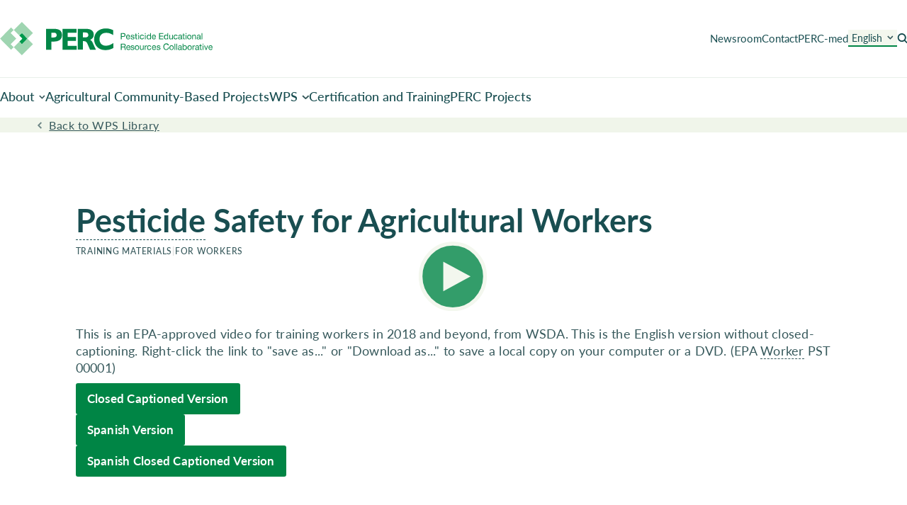

--- FILE ---
content_type: text/html; charset=UTF-8
request_url: https://www.pesticideresources.org/wps-resources/pesticide-safety-for-agricultural-workers/
body_size: 11747
content:
<!DOCTYPE html>
<html lang="en-US" class="no-js">
<head>
<meta http-equiv="X-UA-Compatible" content="IE=edge"/>
<meta charset="UTF-8">
<meta name="viewport" content="width=device-width, initial-scale=1.0"/>
<link rel="preconnect" href="https://cdn.jsdelivr.net"/>
<link rel="preconnect" href="https://www.google.com"/>
<link rel="preconnect" href="https://www.google-analytics.com"/>
<link rel="preconnect" href="https://www.googletagmanager.com"/>
<link rel="preconnect" href="https://www.gstatic.com"/>
<link rel="preconnect" href="https://fonts.gstatic.com"/>
<link rel="preconnect" href="https://fonts.googleapis.com"/>
<script>(function(html){html.className=html.className.replace(/\bno-js\b/,'js')})(document.documentElement);</script>
<meta name='robots' content='index, follow, max-image-preview:large, max-snippet:-1, max-video-preview:-1'/>
	<style>img:is([sizes="auto" i], [sizes^="auto," i]) {contain-intrinsic-size:3000px 1500px}</style>
	
	<!-- This site is optimized with the Yoast SEO plugin v26.2 - https://yoast.com/wordpress/plugins/seo/ -->
	<title>Pesticide Safety for Agricultural Workers - Pesticide Educational Resources Collaborative</title>
	<link rel="canonical" href="https://www.pesticideresources.org/wps-resources/pesticide-safety-for-agricultural-workers/"/>
	<meta property="og:locale" content="en_US"/>
	<meta property="og:type" content="article"/>
	<meta property="og:title" content="Pesticide Safety for Agricultural Workers - Pesticide Educational Resources Collaborative"/>
	<meta property="og:description" content="This is an EPA-approved video for training workers in 2018 and beyond, from WSDA. This is the English version without closed-captioning. Right-click the link to &quot;save as...&quot; or &quot;Download as...&quot; to save a local copy on your computer or a DVD. (EPA&nbsp;Worker&nbsp;PST 00001)"/>
	<meta property="og:url" content="https://www.pesticideresources.org/wps-resources/pesticide-safety-for-agricultural-workers/"/>
	<meta property="og:site_name" content="Pesticide Educational Resources Collaborative"/>
	<meta property="article:publisher" content="https://www.facebook.com/PERCPesticide/"/>
	<meta property="article:modified_time" content="2023-09-12T18:15:37+00:00"/>
	<meta name="twitter:card" content="summary_large_image"/>
	<meta name="twitter:site" content="@percpesticide"/>
	<script type="application/ld+json" class="yoast-schema-graph">{"@context":"https://schema.org","@graph":[{"@type":"WebPage","@id":"https://www.pesticideresources.org/wps-resources/pesticide-safety-for-agricultural-workers/","url":"https://www.pesticideresources.org/wps-resources/pesticide-safety-for-agricultural-workers/","name":"Pesticide Safety for Agricultural Workers - Pesticide Educational Resources Collaborative","isPartOf":{"@id":"https://www.pesticideresources.org/#website"},"datePublished":"2023-04-25T19:43:26+00:00","dateModified":"2023-09-12T18:15:37+00:00","breadcrumb":{"@id":"https://www.pesticideresources.org/wps-resources/pesticide-safety-for-agricultural-workers/#breadcrumb"},"inLanguage":"en-US","potentialAction":[{"@type":"ReadAction","target":["https://www.pesticideresources.org/wps-resources/pesticide-safety-for-agricultural-workers/"]}]},{"@type":"BreadcrumbList","@id":"https://www.pesticideresources.org/wps-resources/pesticide-safety-for-agricultural-workers/#breadcrumb","itemListElement":[{"@type":"ListItem","position":1,"name":"Home","item":"https://www.pesticideresources.org/"},{"@type":"ListItem","position":2,"name":"Pesticide Safety for Agricultural Workers"}]},{"@type":"WebSite","@id":"https://www.pesticideresources.org/#website","url":"https://www.pesticideresources.org/","name":"Pesticide Educational Resources Collaborative","description":"","potentialAction":[{"@type":"SearchAction","target":{"@type":"EntryPoint","urlTemplate":"https://www.pesticideresources.org/?s={search_term_string}"},"query-input":{"@type":"PropertyValueSpecification","valueRequired":true,"valueName":"search_term_string"}}],"inLanguage":"en-US"}]}</script>
	<!-- / Yoast SEO plugin. -->


<link rel='dns-prefetch' href='//www.google.com'/>
<link rel="alternate" type="application/rss+xml" title="Pesticide Educational Resources Collaborative &raquo; Feed" href="https://www.pesticideresources.org/feed/"/>
<link rel="alternate" type="application/rss+xml" title="Pesticide Educational Resources Collaborative &raquo; Comments Feed" href="https://www.pesticideresources.org/comments/feed/"/>
<script type="text/javascript">//<![CDATA[
window._wpemojiSettings={"baseUrl":"https:\/\/s.w.org\/images\/core\/emoji\/16.0.1\/72x72\/","ext":".png","svgUrl":"https:\/\/s.w.org\/images\/core\/emoji\/16.0.1\/svg\/","svgExt":".svg","source":{"concatemoji":"https:\/\/www.pesticideresources.org\/wp-includes\/js\/wp-emoji-release.min.js?ver=b7b78e33efa2ffee716b1a15ca56cae3"}};!function(s,n){var o,i,e;function c(e){try{var t={supportTests:e,timestamp:(new Date).valueOf()};sessionStorage.setItem(o,JSON.stringify(t))}catch(e){}}function p(e,t,n){e.clearRect(0,0,e.canvas.width,e.canvas.height),e.fillText(t,0,0);var t=new Uint32Array(e.getImageData(0,0,e.canvas.width,e.canvas.height).data),a=(e.clearRect(0,0,e.canvas.width,e.canvas.height),e.fillText(n,0,0),new Uint32Array(e.getImageData(0,0,e.canvas.width,e.canvas.height).data));return t.every(function(e,t){return e===a[t]})}function u(e,t){e.clearRect(0,0,e.canvas.width,e.canvas.height),e.fillText(t,0,0);for(var n=e.getImageData(16,16,1,1),a=0;a<n.data.length;a++)if(0!==n.data[a])return!1;return!0}function f(e,t,n,a){switch(t){case"flag":return n(e,"\ud83c\udff3\ufe0f\u200d\u26a7\ufe0f","\ud83c\udff3\ufe0f\u200b\u26a7\ufe0f")?!1:!n(e,"\ud83c\udde8\ud83c\uddf6","\ud83c\udde8\u200b\ud83c\uddf6")&&!n(e,"\ud83c\udff4\udb40\udc67\udb40\udc62\udb40\udc65\udb40\udc6e\udb40\udc67\udb40\udc7f","\ud83c\udff4\u200b\udb40\udc67\u200b\udb40\udc62\u200b\udb40\udc65\u200b\udb40\udc6e\u200b\udb40\udc67\u200b\udb40\udc7f");case"emoji":return!a(e,"\ud83e\udedf")}return!1}function g(e,t,n,a){var r="undefined"!=typeof WorkerGlobalScope&&self instanceof WorkerGlobalScope?new OffscreenCanvas(300,150):s.createElement("canvas"),o=r.getContext("2d",{willReadFrequently:!0}),i=(o.textBaseline="top",o.font="600 32px Arial",{});return e.forEach(function(e){i[e]=t(o,e,n,a)}),i}function t(e){var t=s.createElement("script");t.src=e,t.defer=!0,s.head.appendChild(t)}"undefined"!=typeof Promise&&(o="wpEmojiSettingsSupports",i=["flag","emoji"],n.supports={everything:!0,everythingExceptFlag:!0},e=new Promise(function(e){s.addEventListener("DOMContentLoaded",e,{once:!0})}),new Promise(function(t){var n=function(){try{var e=JSON.parse(sessionStorage.getItem(o));if("object"==typeof e&&"number"==typeof e.timestamp&&(new Date).valueOf()<e.timestamp+604800&&"object"==typeof e.supportTests)return e.supportTests}catch(e){}return null}();if(!n){if("undefined"!=typeof Worker&&"undefined"!=typeof OffscreenCanvas&&"undefined"!=typeof URL&&URL.createObjectURL&&"undefined"!=typeof Blob)try{var e="postMessage("+g.toString()+"("+[JSON.stringify(i),f.toString(),p.toString(),u.toString()].join(",")+"));",a=new Blob([e],{type:"text/javascript"}),r=new Worker(URL.createObjectURL(a),{name:"wpTestEmojiSupports"});return void(r.onmessage=function(e){c(n=e.data),r.terminate(),t(n)})}catch(e){}c(n=g(i,f,p,u))}t(n)}).then(function(e){for(var t in e)n.supports[t]=e[t],n.supports.everything=n.supports.everything&&n.supports[t],"flag"!==t&&(n.supports.everythingExceptFlag=n.supports.everythingExceptFlag&&n.supports[t]);n.supports.everythingExceptFlag=n.supports.everythingExceptFlag&&!n.supports.flag,n.DOMReady=!1,n.readyCallback=function(){n.DOMReady=!0}}).then(function(){return e}).then(function(){var e;n.supports.everything||(n.readyCallback(),(e=n.source||{}).concatemoji?t(e.concatemoji):e.wpemoji&&e.twemoji&&(t(e.twemoji),t(e.wpemoji)))}))}((window,document),window._wpemojiSettings);
//]]></script>
<style id='wp-emoji-styles-inline-css' type='text/css'>img.wp-smiley,img.emoji{display:inline!important;border:none!important;box-shadow:none!important;height:1em!important;width:1em!important;margin:0 .07em!important;vertical-align:-.1em!important;background:none!important;padding:0!important}</style>
<link rel='stylesheet' id='wp-block-library-css' href='https://www.pesticideresources.org/wp-includes/css/dist/block-library/A.style.min.css,qver=b7b78e33efa2ffee716b1a15ca56cae3.pagespeed.cf.6w6iIy5A4f.css' type='text/css' media='all'/>
<style id='classic-theme-styles-inline-css' type='text/css'>.wp-block-button__link{color:#fff;background-color:#32373c;border-radius:9999px;box-shadow:none;text-decoration:none;padding:calc(.667em + 2px) calc(1.333em + 2px);font-size:1.125em}.wp-block-file__button{background:#32373c;color:#fff;text-decoration:none}</style>
<style id='global-styles-inline-css' type='text/css'>:root{--wp--preset--aspect-ratio--square:1;--wp--preset--aspect-ratio--4-3: 4/3;--wp--preset--aspect-ratio--3-4: 3/4;--wp--preset--aspect-ratio--3-2: 3/2;--wp--preset--aspect-ratio--2-3: 2/3;--wp--preset--aspect-ratio--16-9: 16/9;--wp--preset--aspect-ratio--9-16: 9/16;--wp--preset--color--black:#000;--wp--preset--color--cyan-bluish-gray:#abb8c3;--wp--preset--color--white:#fff;--wp--preset--color--pale-pink:#f78da7;--wp--preset--color--vivid-red:#cf2e2e;--wp--preset--color--luminous-vivid-orange:#ff6900;--wp--preset--color--luminous-vivid-amber:#fcb900;--wp--preset--color--light-green-cyan:#7bdcb5;--wp--preset--color--vivid-green-cyan:#00d084;--wp--preset--color--pale-cyan-blue:#8ed1fc;--wp--preset--color--vivid-cyan-blue:#0693e3;--wp--preset--color--vivid-purple:#9b51e0;--wp--preset--gradient--vivid-cyan-blue-to-vivid-purple:linear-gradient(135deg,rgba(6,147,227,1) 0%,#9b51e0 100%);--wp--preset--gradient--light-green-cyan-to-vivid-green-cyan:linear-gradient(135deg,#7adcb4 0%,#00d082 100%);--wp--preset--gradient--luminous-vivid-amber-to-luminous-vivid-orange:linear-gradient(135deg,rgba(252,185,0,1) 0%,rgba(255,105,0,1) 100%);--wp--preset--gradient--luminous-vivid-orange-to-vivid-red:linear-gradient(135deg,rgba(255,105,0,1) 0%,#cf2e2e 100%);--wp--preset--gradient--very-light-gray-to-cyan-bluish-gray:linear-gradient(135deg,#eee 0%,#a9b8c3 100%);--wp--preset--gradient--cool-to-warm-spectrum:linear-gradient(135deg,#4aeadc 0%,#9778d1 20%,#cf2aba 40%,#ee2c82 60%,#fb6962 80%,#fef84c 100%);--wp--preset--gradient--blush-light-purple:linear-gradient(135deg,#ffceec 0%,#9896f0 100%);--wp--preset--gradient--blush-bordeaux:linear-gradient(135deg,#fecda5 0%,#fe2d2d 50%,#6b003e 100%);--wp--preset--gradient--luminous-dusk:linear-gradient(135deg,#ffcb70 0%,#c751c0 50%,#4158d0 100%);--wp--preset--gradient--pale-ocean:linear-gradient(135deg,#fff5cb 0%,#b6e3d4 50%,#33a7b5 100%);--wp--preset--gradient--electric-grass:linear-gradient(135deg,#caf880 0%,#71ce7e 100%);--wp--preset--gradient--midnight:linear-gradient(135deg,#020381 0%,#2874fc 100%);--wp--preset--font-size--small:13px;--wp--preset--font-size--medium:20px;--wp--preset--font-size--large:36px;--wp--preset--font-size--x-large:42px;--wp--preset--spacing--20:.44rem;--wp--preset--spacing--30:.67rem;--wp--preset--spacing--40:1rem;--wp--preset--spacing--50:1.5rem;--wp--preset--spacing--60:2.25rem;--wp--preset--spacing--70:3.38rem;--wp--preset--spacing--80:5.06rem;--wp--preset--shadow--natural:6px 6px 9px rgba(0,0,0,.2);--wp--preset--shadow--deep:12px 12px 50px rgba(0,0,0,.4);--wp--preset--shadow--sharp:6px 6px 0 rgba(0,0,0,.2);--wp--preset--shadow--outlined:6px 6px 0 -3px rgba(255,255,255,1) , 6px 6px rgba(0,0,0,1);--wp--preset--shadow--crisp:6px 6px 0 rgba(0,0,0,1)}:where(.is-layout-flex){gap:.5em}:where(.is-layout-grid){gap:.5em}body .is-layout-flex{display:flex}.is-layout-flex{flex-wrap:wrap;align-items:center}.is-layout-flex > :is(*, div){margin:0}body .is-layout-grid{display:grid}.is-layout-grid > :is(*, div){margin:0}:where(.wp-block-columns.is-layout-flex){gap:2em}:where(.wp-block-columns.is-layout-grid){gap:2em}:where(.wp-block-post-template.is-layout-flex){gap:1.25em}:where(.wp-block-post-template.is-layout-grid){gap:1.25em}.has-black-color{color:var(--wp--preset--color--black)!important}.has-cyan-bluish-gray-color{color:var(--wp--preset--color--cyan-bluish-gray)!important}.has-white-color{color:var(--wp--preset--color--white)!important}.has-pale-pink-color{color:var(--wp--preset--color--pale-pink)!important}.has-vivid-red-color{color:var(--wp--preset--color--vivid-red)!important}.has-luminous-vivid-orange-color{color:var(--wp--preset--color--luminous-vivid-orange)!important}.has-luminous-vivid-amber-color{color:var(--wp--preset--color--luminous-vivid-amber)!important}.has-light-green-cyan-color{color:var(--wp--preset--color--light-green-cyan)!important}.has-vivid-green-cyan-color{color:var(--wp--preset--color--vivid-green-cyan)!important}.has-pale-cyan-blue-color{color:var(--wp--preset--color--pale-cyan-blue)!important}.has-vivid-cyan-blue-color{color:var(--wp--preset--color--vivid-cyan-blue)!important}.has-vivid-purple-color{color:var(--wp--preset--color--vivid-purple)!important}.has-black-background-color{background-color:var(--wp--preset--color--black)!important}.has-cyan-bluish-gray-background-color{background-color:var(--wp--preset--color--cyan-bluish-gray)!important}.has-white-background-color{background-color:var(--wp--preset--color--white)!important}.has-pale-pink-background-color{background-color:var(--wp--preset--color--pale-pink)!important}.has-vivid-red-background-color{background-color:var(--wp--preset--color--vivid-red)!important}.has-luminous-vivid-orange-background-color{background-color:var(--wp--preset--color--luminous-vivid-orange)!important}.has-luminous-vivid-amber-background-color{background-color:var(--wp--preset--color--luminous-vivid-amber)!important}.has-light-green-cyan-background-color{background-color:var(--wp--preset--color--light-green-cyan)!important}.has-vivid-green-cyan-background-color{background-color:var(--wp--preset--color--vivid-green-cyan)!important}.has-pale-cyan-blue-background-color{background-color:var(--wp--preset--color--pale-cyan-blue)!important}.has-vivid-cyan-blue-background-color{background-color:var(--wp--preset--color--vivid-cyan-blue)!important}.has-vivid-purple-background-color{background-color:var(--wp--preset--color--vivid-purple)!important}.has-black-border-color{border-color:var(--wp--preset--color--black)!important}.has-cyan-bluish-gray-border-color{border-color:var(--wp--preset--color--cyan-bluish-gray)!important}.has-white-border-color{border-color:var(--wp--preset--color--white)!important}.has-pale-pink-border-color{border-color:var(--wp--preset--color--pale-pink)!important}.has-vivid-red-border-color{border-color:var(--wp--preset--color--vivid-red)!important}.has-luminous-vivid-orange-border-color{border-color:var(--wp--preset--color--luminous-vivid-orange)!important}.has-luminous-vivid-amber-border-color{border-color:var(--wp--preset--color--luminous-vivid-amber)!important}.has-light-green-cyan-border-color{border-color:var(--wp--preset--color--light-green-cyan)!important}.has-vivid-green-cyan-border-color{border-color:var(--wp--preset--color--vivid-green-cyan)!important}.has-pale-cyan-blue-border-color{border-color:var(--wp--preset--color--pale-cyan-blue)!important}.has-vivid-cyan-blue-border-color{border-color:var(--wp--preset--color--vivid-cyan-blue)!important}.has-vivid-purple-border-color{border-color:var(--wp--preset--color--vivid-purple)!important}.has-vivid-cyan-blue-to-vivid-purple-gradient-background{background:var(--wp--preset--gradient--vivid-cyan-blue-to-vivid-purple)!important}.has-light-green-cyan-to-vivid-green-cyan-gradient-background{background:var(--wp--preset--gradient--light-green-cyan-to-vivid-green-cyan)!important}.has-luminous-vivid-amber-to-luminous-vivid-orange-gradient-background{background:var(--wp--preset--gradient--luminous-vivid-amber-to-luminous-vivid-orange)!important}.has-luminous-vivid-orange-to-vivid-red-gradient-background{background:var(--wp--preset--gradient--luminous-vivid-orange-to-vivid-red)!important}.has-very-light-gray-to-cyan-bluish-gray-gradient-background{background:var(--wp--preset--gradient--very-light-gray-to-cyan-bluish-gray)!important}.has-cool-to-warm-spectrum-gradient-background{background:var(--wp--preset--gradient--cool-to-warm-spectrum)!important}.has-blush-light-purple-gradient-background{background:var(--wp--preset--gradient--blush-light-purple)!important}.has-blush-bordeaux-gradient-background{background:var(--wp--preset--gradient--blush-bordeaux)!important}.has-luminous-dusk-gradient-background{background:var(--wp--preset--gradient--luminous-dusk)!important}.has-pale-ocean-gradient-background{background:var(--wp--preset--gradient--pale-ocean)!important}.has-electric-grass-gradient-background{background:var(--wp--preset--gradient--electric-grass)!important}.has-midnight-gradient-background{background:var(--wp--preset--gradient--midnight)!important}.has-small-font-size{font-size:var(--wp--preset--font-size--small)!important}.has-medium-font-size{font-size:var(--wp--preset--font-size--medium)!important}.has-large-font-size{font-size:var(--wp--preset--font-size--large)!important}.has-x-large-font-size{font-size:var(--wp--preset--font-size--x-large)!important}:where(.wp-block-post-template.is-layout-flex){gap:1.25em}:where(.wp-block-post-template.is-layout-grid){gap:1.25em}:where(.wp-block-columns.is-layout-flex){gap:2em}:where(.wp-block-columns.is-layout-grid){gap:2em}:root :where(.wp-block-pullquote){font-size:1.5em;line-height:1.6}</style>
<link rel='stylesheet' id='trp-language-switcher-style-css' href='https://www.pesticideresources.org/wp-content/plugins/translatepress-multilingual/assets/css/A.trp-language-switcher.css,qver=3.0.1.pagespeed.cf.CY2CCbZXVZ.css' type='text/css' media='all'/>
<script type="text/javascript" src="https://www.pesticideresources.org/wp-includes/js/jquery/jquery.min.js,qver=3.7.1.pagespeed.jm.PoWN7KAtLT.js" id="jquery-core-js"></script>
<script type="text/javascript" src="https://www.pesticideresources.org/wp-includes/js/jquery/jquery-migrate.min.js,qver=3.4.1.pagespeed.jm.bhhu-RahTI.js" id="jquery-migrate-js"></script>
<link rel="https://api.w.org/" href="https://www.pesticideresources.org/wp-json/"/><link rel="alternate" title="JSON" type="application/json" href="https://www.pesticideresources.org/wp-json/wp/v2/resource/49"/><link rel="EditURI" type="application/rsd+xml" title="RSD" href="https://www.pesticideresources.org/xmlrpc.php?rsd"/>
<link rel='shortlink' href='https://www.pesticideresources.org/?p=49'/>
<link rel="alternate" title="oEmbed (JSON)" type="application/json+oembed" href="https://www.pesticideresources.org/wp-json/oembed/1.0/embed?url=https%3A%2F%2Fwww.pesticideresources.org%2Fwps-resources%2Fpesticide-safety-for-agricultural-workers%2F"/>
<link rel="alternate" title="oEmbed (XML)" type="text/xml+oembed" href="https://www.pesticideresources.org/wp-json/oembed/1.0/embed?url=https%3A%2F%2Fwww.pesticideresources.org%2Fwps-resources%2Fpesticide-safety-for-agricultural-workers%2F&#038;format=xml"/>
<link rel="alternate" hreflang="en-US" href="https://www.pesticideresources.org/wps-resources/pesticide-safety-for-agricultural-workers/"/>
<link rel="alternate" hreflang="es-MX" href="https://www.pesticideresources.org/es/wps-resources/pesticide-safety-for-agricultural-workers/"/>
<link rel="alternate" hreflang="en" href="https://www.pesticideresources.org/wps-resources/pesticide-safety-for-agricultural-workers/"/>
<link rel="alternate" hreflang="es" href="https://www.pesticideresources.org/es/wps-resources/pesticide-safety-for-agricultural-workers/"/>
<link rel="icon" href="https://www.pesticideresources.org/wp-content/uploads/2023/07/xfavicon.png.pagespeed.ic.a9WpWJjUNn.webp" sizes="32x32"/>
<link rel="icon" href="https://www.pesticideresources.org/wp-content/uploads/2023/07/xfavicon.png.pagespeed.ic.a9WpWJjUNn.webp" sizes="192x192"/>
<link rel="apple-touch-icon" href="https://www.pesticideresources.org/wp-content/uploads/2023/07/xfavicon.png.pagespeed.ic.a9WpWJjUNn.webp"/>
<meta name="msapplication-TileImage" content="https://www.pesticideresources.org/wp-content/uploads/2023/07/favicon.png"/>
		<style type="text/css" id="wp-custom-css">.wp-block-buttons{margin-block:10px}.med-show{display:none}body[path^="/med"] .med-show{display:unset}body[path^="/med"] .med-hide{display:none}.rfa-block .plain-text{display:none!important}.d-flex{display:flex;justify-content:center}</style>
		<link href="/wp-content/themes/wp_theme_lyquix-2.x/dist,_1ye1h1s4nv5wc4occcwcssgow.css+css,_ie-alert.css.pagespeed.cc.J33j1OMwKP.css" rel="stylesheet"/>
<script defer src="/wp-content/themes/wp_theme_lyquix-2.x/dist/8fjhgk68xgw88kg8sco0wgkc0.js" onload="lqx.ready({&quot;responsive&quot;:{&quot;minIndex&quot;:&quot;0&quot;,&quot;maxIndex&quot;:&quot;4&quot;},&quot;siteURL&quot;:&quot;https:\/\/www.pesticideresources.org&quot;,&quot;tmplURL&quot;:&quot;\/wp-content\/themes\/wp_theme_lyquix-2.x&quot;,&quot;debug&quot;:true,&quot;analytics&quot;:{&quot;trackingId&quot;:&quot;UA-77152380-1&quot;,&quot;measurementId&quot;:&quot;G-2B2KC61CQR&quot;,&quot;sendPageview&quot;:true,&quot;useAnalyticsJS&quot;:false,&quot;usingGTM&quot;:false}}); $lqx.ready([]);"></script>
</head>
<body class="single single-resource single-resource-pesticide-safety-for-agricultural-workers">

<header class="primary-header">
	    <div class="primary-header--top">
        <div class="flex-container flex-justify-space-between flex-align-items-center">
            <div class="logo"><a href="/"><img src="https://www.pesticideresources.org/wp-content/uploads/2023/07/perc-logo-0720.svg" alt=""></a></div>
            <div class="secondary-menu-wrapper | sm-hide xs-hide">
								                    <nav>
						<div class="menu-secondary-menu-container"><ul id="menu-secondary-menu" class="menu secondary-menu nav-list fs-secondary-nav | flex-container flex-align-items-center "><li id="menu-item-364" class="menu-item menu-item-type-post_type menu-item-object-page menu-item-364"><a href="https://www.pesticideresources.org/newsroom/">Newsroom</a></li>
<li id="menu-item-366" class="menu-item menu-item-type-post_type menu-item-object-page menu-item-366"><a href="https://www.pesticideresources.org/contact/">Contact</a></li>
<li id="menu-item-367" class="menu-item menu-item-type-custom menu-item-object-custom menu-item-367"><a href="/perc-med/">PERC-med</a></li>
<li id="menu-item-375" class="trp-language-switcher-container menu-item menu-item-type-post_type menu-item-object-language_switcher menu-item-has-children current-language-menu-item menu-item-375"><a href="https://www.pesticideresources.org/wps-resources/pesticide-safety-for-agricultural-workers/"><span data-no-translation><span class="trp-ls-language-name">English</span></span></a>
<ul class="sub-menu">
	<li id="menu-item-376" class="trp-language-switcher-container menu-item menu-item-type-post_type menu-item-object-language_switcher menu-item-376"><a href="https://www.pesticideresources.org/es/wps-resources/pesticide-safety-for-agricultural-workers/"><span data-no-translation><span class="trp-ls-language-name">Spanish</span></span></a></li>
</ul>
</li>
<li id="menu-item-368" class="icon-search menu-item menu-item-type-custom menu-item-object-custom menu-item-368"><a href="/?s">Search</a></li>
</ul></div>                    </nav>
				            </div>
            <nav class="perc-mobile-nav">
                <button id="menu-toggle" class="hide xs-show sm-show">
                    <img src="https://www.pesticideresources.org/wp-content/themes/wp_theme_lyquix-2.x/images/icons/icon-hamburger.svg" alt="">
                </button>
                <div class="mobile-nav-wrapper" style='--logo:url(https://www.pesticideresources.org/wp-content/uploads/2023/07/perc-logo-0720.svg)'>
                    <div class="nav-container">
                        <div class="container">
																						<div class="menu-primary-menu-container"><ul id="menu-primary-menu" class="menu primary-menu nav-list | flex-container flex-align-items-center fw-500"><li id="menu-item-357" class="menu-item menu-item-type-post_type menu-item-object-page menu-item-has-children menu-item-357"><a href="https://www.pesticideresources.org/about/">About</a>
<ul class="sub-menu">
	<li id="menu-item-363" class="menu-item menu-item-type-post_type menu-item-object-page menu-item-363"><a href="https://www.pesticideresources.org/about/what-is-perc/">PERC</a></li>
	<li id="menu-item-360" class="menu-item menu-item-type-post_type menu-item-object-page menu-item-360"><a href="https://www.pesticideresources.org/about/meet-our-team/">Meet Our Team</a></li>
	<li id="menu-item-358" class="menu-item menu-item-type-post_type menu-item-object-page menu-item-358"><a href="https://www.pesticideresources.org/about/advisory-board/">Advisory Board</a></li>
	<li id="menu-item-1533" class="menu-item menu-item-type-custom menu-item-object-custom menu-item-1533"><a target="_blank" href="https://www.pesticideresources.org/wp-content/uploads/2023/07/AdoptedPERCPolicies.pdf">Operating Policies</a></li>
	<li id="menu-item-362" class="menu-item menu-item-type-post_type menu-item-object-page menu-item-362"><a href="https://www.pesticideresources.org/about/using-percs-works/">Using PERC's Works</a></li>
	<li id="menu-item-2757" class="menu-item menu-item-type-post_type menu-item-object-page menu-item-2757"><a href="https://www.pesticideresources.org/opportunities/">Opportunities</a></li>
	<li id="menu-item-2252" class="hide xs-show sm-show menu-item menu-item-type-custom menu-item-object-custom menu-item-2252"><a href="/about">View All</a></li>
</ul>
</li>
<li id="menu-item-2397" class="menu-item menu-item-type-post_type menu-item-object-page menu-item-2397"><a href="https://www.pesticideresources.org/agricultural-community-based-projects/">Agricultural Community-Based Projects</a></li>
<li id="menu-item-347" class="menu-item menu-item-type-post_type menu-item-object-page menu-item-has-children menu-item-347"><a href="https://www.pesticideresources.org/wps/">WPS</a>
<ul class="sub-menu">
	<li id="menu-item-351" class="menu-item menu-item-type-post_type menu-item-object-page menu-item-351"><a href="https://www.pesticideresources.org/wps/full-library/">Full Library</a></li>
	<li id="menu-item-2800" class="menu-item menu-item-type-post_type menu-item-object-page menu-item-2800"><a href="https://www.pesticideresources.org/wps/just-for-you/">Just For You</a></li>
	<li id="menu-item-354" class="menu-item menu-item-type-post_type menu-item-object-page menu-item-354"><a href="https://www.pesticideresources.org/wps/wps-training-videos-for-workers-and-handlers/">WPS Training Videos for Workers and Handlers</a></li>
	<li id="menu-item-2253" class="menu-item menu-item-type-post_type menu-item-object-resource menu-item-2253"><a href="https://www.pesticideresources.org/wps-resources/updated-wps-posters-for-central-posting-areas-and-certain-decontamination-sites/">WPS Posters</a></li>
	<li id="menu-item-2254" class="menu-item menu-item-type-post_type menu-item-object-resource menu-item-2254"><a href="https://www.pesticideresources.org/wps-resources/wps-training-flipchart/">WPS Flip Charts</a></li>
	<li id="menu-item-2235" class="menu-item menu-item-type-post_type menu-item-object-page menu-item-2235"><a href="https://www.pesticideresources.org/wps/wps-handouts/">WPS Handouts</a></li>
	<li id="menu-item-350" class="menu-item menu-item-type-post_type menu-item-object-page menu-item-350"><a href="https://www.pesticideresources.org/wps/full-inventory-of-wps-training-materials/">Full Inventory of WPS Training Materials</a></li>
	<li id="menu-item-2032" class="menu-item menu-item-type-custom menu-item-object-custom menu-item-2032"><a href="https://www.pesticideresources.org/wps/full-library/#categories:regulatory-guidance">Full Inventory of Regulatory Guidance</a></li>
	<li id="menu-item-348" class="menu-item menu-item-type-post_type menu-item-object-page menu-item-348"><a href="https://www.pesticideresources.org/wps/does-it-apply/">Does it Apply?</a></li>
	<li id="menu-item-2248" class="hide xs-show sm-show menu-item menu-item-type-custom menu-item-object-custom menu-item-2248"><a href="/wps">View All</a></li>
</ul>
</li>
<li id="menu-item-356" class="menu-item menu-item-type-post_type menu-item-object-page menu-item-356"><a href="https://www.pesticideresources.org/certification-and-training/">Certification and Training</a></li>
<li id="menu-item-355" class="menu-item menu-item-type-post_type menu-item-object-page menu-item-355"><a href="https://www.pesticideresources.org/perc-projects/">PERC Projects</a></li>
</ul></div>																													<div class="menu-secondary-menu-container"><ul id="menu-secondary-menu" class="menu secondary-menu nav-list fs-secondary-nav | flex-container flex-align-items-center "><li class="menu-item menu-item-type-post_type menu-item-object-page menu-item-364"><a href="https://www.pesticideresources.org/newsroom/">Newsroom</a></li>
<li class="menu-item menu-item-type-post_type menu-item-object-page menu-item-366"><a href="https://www.pesticideresources.org/contact/">Contact</a></li>
<li class="menu-item menu-item-type-custom menu-item-object-custom menu-item-367"><a href="/perc-med/">PERC-med</a></li>
<li class="trp-language-switcher-container menu-item menu-item-type-post_type menu-item-object-language_switcher menu-item-has-children current-language-menu-item menu-item-375"><a href="https://www.pesticideresources.org/wps-resources/pesticide-safety-for-agricultural-workers/"><span data-no-translation><span class="trp-ls-language-name">English</span></span></a>
<ul class="sub-menu">
	<li class="trp-language-switcher-container menu-item menu-item-type-post_type menu-item-object-language_switcher menu-item-376"><a href="https://www.pesticideresources.org/es/wps-resources/pesticide-safety-for-agricultural-workers/"><span data-no-translation><span class="trp-ls-language-name">Spanish</span></span></a></li>
</ul>
</li>
<li class="icon-search menu-item menu-item-type-custom menu-item-object-custom menu-item-368"><a href="/?s">Search</a></li>
</ul></div>							                            <button id="menu-toggle-close">
                                <img src="https://www.pesticideresources.org/wp-content/themes/wp_theme_lyquix-2.x/images/icons/icon-close.svg" alt="">
                            </button>
                        </div>
                    </div>
                </div>
            </nav>

										<div class="sticky-menu-container xs-hide sm-hide"><ul id="menu-sticky-menu" class="menu primary-menu sticky-menu nav-list | flex-container flex-align-items-center fw-500"><li id="menu-item-1979" class="menu-item menu-item-type-post_type menu-item-object-page menu-item-has-children menu-item-1979"><a href="https://www.pesticideresources.org/about/">About</a>
<ul class="sub-menu">
	<li id="menu-item-1982" class="menu-item menu-item-type-post_type menu-item-object-page menu-item-1982"><a href="https://www.pesticideresources.org/about/what-is-perc/">PERC</a></li>
	<li id="menu-item-1981" class="menu-item menu-item-type-post_type menu-item-object-page menu-item-1981"><a href="https://www.pesticideresources.org/about/meet-our-team/">Meet Our Team</a></li>
	<li id="menu-item-1980" class="menu-item menu-item-type-post_type menu-item-object-page menu-item-1980"><a href="https://www.pesticideresources.org/about/advisory-board/">Advisory Board</a></li>
	<li id="menu-item-1983" class="menu-item menu-item-type-post_type menu-item-object-page menu-item-1983"><a target="_blank" href="https://www.pesticideresources.org/about/operating-policies/">Operating Policies</a></li>
	<li id="menu-item-1984" class="menu-item menu-item-type-post_type menu-item-object-page menu-item-1984"><a href="https://www.pesticideresources.org/about/using-percs-works/">Using PERC's Works</a></li>
</ul>
</li>
<li id="menu-item-1985" class="menu-item menu-item-type-post_type menu-item-object-page menu-item-1985"><a href="https://www.pesticideresources.org/agricultural-community-based-projects/">Agricultural Community-Based Projects</a></li>
<li id="menu-item-1986" class="menu-item menu-item-type-post_type menu-item-object-page menu-item-has-children menu-item-1986"><a href="https://www.pesticideresources.org/wps/">WPS</a>
<ul class="sub-menu">
	<li id="menu-item-1987" class="menu-item menu-item-type-post_type menu-item-object-page menu-item-1987"><a href="https://www.pesticideresources.org/wps/full-library/">Full Library</a></li>
	<li id="menu-item-2993" class="menu-item menu-item-type-post_type menu-item-object-page menu-item-2993"><a href="https://www.pesticideresources.org/wps/just-for-you/">Just For You</a></li>
	<li id="menu-item-1988" class="menu-item menu-item-type-post_type menu-item-object-page menu-item-1988"><a href="https://www.pesticideresources.org/wps/wps-training-videos-for-workers-and-handlers/">WPS Training Videos for Workers and Handlers</a></li>
	<li id="menu-item-2257" class="menu-item menu-item-type-post_type menu-item-object-resource menu-item-2257"><a href="https://www.pesticideresources.org/wps-resources/updated-wps-posters-for-central-posting-areas-and-certain-decontamination-sites/">WPS Posters</a></li>
	<li id="menu-item-2258" class="menu-item menu-item-type-post_type menu-item-object-resource menu-item-2258"><a href="https://www.pesticideresources.org/wps-resources/wps-training-flipchart/">WPS Flip Charts</a></li>
	<li id="menu-item-2236" class="menu-item menu-item-type-post_type menu-item-object-page menu-item-2236"><a href="https://www.pesticideresources.org/wps/wps-handouts/">WPS Handouts</a></li>
	<li id="menu-item-1991" class="menu-item menu-item-type-post_type menu-item-object-page menu-item-1991"><a href="https://www.pesticideresources.org/wps/full-inventory-of-wps-training-materials/">Full Inventory of WPS Training Materials</a></li>
	<li id="menu-item-2031" class="menu-item menu-item-type-custom menu-item-object-custom menu-item-2031"><a href="/wps/full-library/#categories:29">Full Inventory of Regulatory Guidance</a></li>
	<li id="menu-item-1992" class="menu-item menu-item-type-post_type menu-item-object-page menu-item-1992"><a href="https://www.pesticideresources.org/wps/does-it-apply/">Does it Apply?</a></li>
</ul>
</li>
<li id="menu-item-1997" class="remove-in-tablet menu-item menu-item-type-post_type menu-item-object-page menu-item-1997"><a href="https://www.pesticideresources.org/certification-and-training/">Certification and Training</a></li>
<li id="menu-item-1996" class="remove-in-tablet menu-item menu-item-type-post_type menu-item-object-page menu-item-1996"><a href="https://www.pesticideresources.org/perc-projects/">PERC Projects</a></li>
<li id="menu-item-1995" class="sticky-menu-icon menu-item menu-item-type-custom menu-item-object-custom menu-item-has-children menu-item-1995"><a href="#">Show More</a>
<ul class="sub-menu">
	<li id="menu-item-1998" class="menu-item menu-item-type-post_type menu-item-object-page menu-item-1998"><a href="https://www.pesticideresources.org/newsroom/">Newsroom</a></li>
	<li id="menu-item-1999" class="menu-item menu-item-type-post_type menu-item-object-page menu-item-1999"><a href="https://www.pesticideresources.org/events/">Events</a></li>
	<li id="menu-item-3870" class="show-in-tablet menu-item menu-item-type-post_type menu-item-object-page menu-item-3870"><a href="https://www.pesticideresources.org/perc-projects/">PERC Projects</a></li>
	<li id="menu-item-3871" class="show-in-tablet menu-item menu-item-type-post_type menu-item-object-page menu-item-3871"><a href="https://www.pesticideresources.org/certification-and-training/">Certification and Training</a></li>
	<li id="menu-item-2000" class="menu-item menu-item-type-post_type menu-item-object-page menu-item-2000"><a href="https://www.pesticideresources.org/contact/">Contact</a></li>
	<li id="menu-item-2001" class="menu-item menu-item-type-custom menu-item-object-custom menu-item-2001"><a href="/perc-med/">PERC-med</a></li>
	<li id="menu-item-2002" class="icon-search menu-item menu-item-type-custom menu-item-object-custom menu-item-2002"><a href="/?s">Search</a></li>
	<li id="menu-item-2004" class="trp-language-switcher-container menu-item menu-item-type-post_type menu-item-object-language_switcher menu-item-has-children current-language-menu-item menu-item-2004"><a href="https://www.pesticideresources.org/wps-resources/pesticide-safety-for-agricultural-workers/"><span data-no-translation><span class="trp-ls-language-name">English</span></span></a>
	<ul class="sub-menu">
		<li id="menu-item-2005" class="trp-language-switcher-container menu-item menu-item-type-post_type menu-item-object-language_switcher menu-item-2005"><a href="https://www.pesticideresources.org/es/wps-resources/pesticide-safety-for-agricultural-workers/"><span data-no-translation><span class="trp-ls-language-name">Spanish</span></span></a></li>
	</ul>
</li>
</ul>
</li>
</ul></div>			        </div>
    </div>
    <div class="primary-header--bottom | sm-hide xs-hide">
		            <nav>
				<div class="menu-primary-menu-container"><ul id="menu-primary-menu-1" class="menu primary-menu nav-list | flex-container flex-align-items-center fw-500"><li class="menu-item menu-item-type-post_type menu-item-object-page menu-item-has-children menu-item-357"><a href="https://www.pesticideresources.org/about/">About</a>
<ul class="sub-menu">
	<li class="menu-item menu-item-type-post_type menu-item-object-page menu-item-363"><a href="https://www.pesticideresources.org/about/what-is-perc/">PERC</a></li>
	<li class="menu-item menu-item-type-post_type menu-item-object-page menu-item-360"><a href="https://www.pesticideresources.org/about/meet-our-team/">Meet Our Team</a></li>
	<li class="menu-item menu-item-type-post_type menu-item-object-page menu-item-358"><a href="https://www.pesticideresources.org/about/advisory-board/">Advisory Board</a></li>
	<li class="menu-item menu-item-type-custom menu-item-object-custom menu-item-1533"><a target="_blank" href="https://www.pesticideresources.org/wp-content/uploads/2023/07/AdoptedPERCPolicies.pdf">Operating Policies</a></li>
	<li class="menu-item menu-item-type-post_type menu-item-object-page menu-item-362"><a href="https://www.pesticideresources.org/about/using-percs-works/">Using PERC's Works</a></li>
	<li class="menu-item menu-item-type-post_type menu-item-object-page menu-item-2757"><a href="https://www.pesticideresources.org/opportunities/">Opportunities</a></li>
	<li class="hide xs-show sm-show menu-item menu-item-type-custom menu-item-object-custom menu-item-2252"><a href="/about">View All</a></li>
</ul>
</li>
<li class="menu-item menu-item-type-post_type menu-item-object-page menu-item-2397"><a href="https://www.pesticideresources.org/agricultural-community-based-projects/">Agricultural Community-Based Projects</a></li>
<li class="menu-item menu-item-type-post_type menu-item-object-page menu-item-has-children menu-item-347"><a href="https://www.pesticideresources.org/wps/">WPS</a>
<ul class="sub-menu">
	<li class="menu-item menu-item-type-post_type menu-item-object-page menu-item-351"><a href="https://www.pesticideresources.org/wps/full-library/">Full Library</a></li>
	<li class="menu-item menu-item-type-post_type menu-item-object-page menu-item-2800"><a href="https://www.pesticideresources.org/wps/just-for-you/">Just For You</a></li>
	<li class="menu-item menu-item-type-post_type menu-item-object-page menu-item-354"><a href="https://www.pesticideresources.org/wps/wps-training-videos-for-workers-and-handlers/">WPS Training Videos for Workers and Handlers</a></li>
	<li class="menu-item menu-item-type-post_type menu-item-object-resource menu-item-2253"><a href="https://www.pesticideresources.org/wps-resources/updated-wps-posters-for-central-posting-areas-and-certain-decontamination-sites/">WPS Posters</a></li>
	<li class="menu-item menu-item-type-post_type menu-item-object-resource menu-item-2254"><a href="https://www.pesticideresources.org/wps-resources/wps-training-flipchart/">WPS Flip Charts</a></li>
	<li class="menu-item menu-item-type-post_type menu-item-object-page menu-item-2235"><a href="https://www.pesticideresources.org/wps/wps-handouts/">WPS Handouts</a></li>
	<li class="menu-item menu-item-type-post_type menu-item-object-page menu-item-350"><a href="https://www.pesticideresources.org/wps/full-inventory-of-wps-training-materials/">Full Inventory of WPS Training Materials</a></li>
	<li class="menu-item menu-item-type-custom menu-item-object-custom menu-item-2032"><a href="https://www.pesticideresources.org/wps/full-library/#categories:regulatory-guidance">Full Inventory of Regulatory Guidance</a></li>
	<li class="menu-item menu-item-type-post_type menu-item-object-page menu-item-348"><a href="https://www.pesticideresources.org/wps/does-it-apply/">Does it Apply?</a></li>
	<li class="hide xs-show sm-show menu-item menu-item-type-custom menu-item-object-custom menu-item-2248"><a href="/wps">View All</a></li>
</ul>
</li>
<li class="menu-item menu-item-type-post_type menu-item-object-page menu-item-356"><a href="https://www.pesticideresources.org/certification-and-training/">Certification and Training</a></li>
<li class="menu-item menu-item-type-post_type menu-item-object-page menu-item-355"><a href="https://www.pesticideresources.org/perc-projects/">PERC Projects</a></li>
</ul></div>            </nav>
		    </div>
</header>
<main>
	
	
	<article>
		 
<div class="breadcrumbs |  fs-breadcrumbs">
    <div class="blk11/12-xl blk11/12-lg blk8/12-md blk10/12-sm bleed-margin mx-auto">
        <div class="wrapper">
            <div class="inner | relative"><span class="back"></span><a href="/wps/full-library" class="text-underline">Back to WPS Library</a></div>
        </div>
    </div>
</div> <div>   
<div class="content">
    <div class="wrapper | blk10/12-xl blk10/12-lg blk8/12-md blk10/12-sm bleed-margin mx-auto">
        <div class="container">
            <div class="content--inner">
                <div class="content--header">
                    <h1 class="heading">Pesticide Safety for Agricultural Workers</h1>                    <div class="taxonomies | flex-container flex-wrap fs-tag">
                        
                                                
                        <div class="terms">Training Materials</div><span class="pipe">|</span><div class="terms"> For Workers</div>                     </div>
                </div>
                                   
                 <div class="featured-image">
                     <a class="embeded-video" data-lyqbox data-lyqbox-type='video' data-lyqbox-url="https://www.youtube.com/embed/b_kQ9lu0fwY?rel=0&amp;autoplay=1&amp;mute=1&amp;modestbranding=1">
                        <div class="image | flex-container flex-justify-center">
                                                            <img src="https://img.youtube.com/vi/b_kQ9lu0fwY/hqdefault.jpg" alt="">
                                                    </div>
                    </a>
                 </div>
                                
<p>This is an EPA-approved video for training workers in 2018 and beyond, from WSDA. This is the English version without closed-captioning. Right-click the link to "save as..." or "Download as..." to save a local copy on your computer or a DVD. (EPA&nbsp;Worker&nbsp;PST 00001)</p>



<div class="wp-block-buttons is-layout-flex wp-block-buttons-is-layout-flex">
<div class="wp-block-button"><a class="wp-block-button__link wp-element-button" href="https://youtu.be/alaSkV-jHAU">Closed Captioned Version</a></div>
</div>



<div class="wp-block-buttons is-layout-flex wp-block-buttons-is-layout-flex">
<div class="wp-block-button"><a class="wp-block-button__link wp-element-button" href="https://youtu.be/MNVG1V8ZHMo">Spanish Version</a></div>
</div>



<div class="wp-block-buttons is-layout-flex wp-block-buttons-is-layout-flex">
<div class="wp-block-button"><a class="wp-block-button__link wp-element-button" href="https://youtu.be/DgmS_Z3XFIs">Spanish Closed Captioned Version</a></div>
</div>
            </div>
        </div>
    </div>
</div>
            <section class="related-posts resources | block block-mini-card" data-count="42">
                <div class="wp-block-heading container blk10/12-xl blk10/12-lg blk10/12-md blk10/12-sm blk12/12-xs bleed-margin | block mx-auto">
                    <div class="blk7/12-xl blk7/12-lg blk12/12-md blk12/12-sm blk12/12-xs bleed-margin">
                        <h2 class="wp-block-heading">Related Resources</h2>
                    </div>
                </div>
                <div class="wp-block-paragraph container blk10/12-xl blk10/12-lg blk10/12-md blk10/12-sm blk12/12-xs bleed-margin | block mx-auto">
                    <div class="blk7/12-xl blk7/12-lg blk12/12-md blk12/12-sm blk12/12-xs bleed-margin">
                        <p></p>
                    </div>
                </div>
                <div class="container">
                    <div class="blk10/12-xl blk10/12-lg blk10/12-md blk10/12-sm bleed-margin mx-auto relative">
                                                    <div class="swiper" id="s-69781229ea9c9">
                                <div class="swiper-wrapper">
                                                                                                    <div class="mini-card  swiper-slide resource  training-materials video">
                                                                            <div class="featured-image | relative">
                                            <a href=https://www.pesticideresources.org/wps-resources/definitions-and-wps-training-requirements/ class="relative">
                                                                                                    <img src="https://img.youtube.com/vi/Tg8QqSe7TiM/hqdefault.jpg" alt="">
                                                                                            </a>
                                        </div>
                                                                            <div class="inner | flex-container">
                                            <div class="mini-card--content">
                                                <h4 class="heading">Definitions and WPS training requirements</h4>
                                                <div class="tag | fs-tag">Training Materials | For Workers</div>
                                                <div class="row-link"><a href="https://www.pesticideresources.org/wps-resources/definitions-and-wps-training-requirements/" class="common-link">View Resource</a></div>
                                            </div>
                                        </div>
                                    </div>
                                                                    <div class="mini-card  swiper-slide resource  training-materials video">
                                                                            <div class="featured-image | relative">
                                            <a href=https://www.pesticideresources.org/wps-resources/wps-nursery-worker/ class="relative">
                                                                                                    <img src="https://img.youtube.com/vi/wbZppfMA-jE/hqdefault.jpg" alt="">
                                                                                            </a>
                                        </div>
                                                                            <div class="inner | flex-container">
                                            <div class="mini-card--content">
                                                <h4 class="heading">WPS Nursery – Worker</h4>
                                                <div class="tag | fs-tag">Training Materials | For Workers</div>
                                                <div class="row-link"><a href="https://www.pesticideresources.org/wps-resources/wps-nursery-worker/" class="common-link">View Resource</a></div>
                                            </div>
                                        </div>
                                    </div>
                                                                    <div class="mini-card  swiper-slide resource  training-materials link">
                                                                            <div class="inner | flex-container">
                                            <div class="mini-card--content">
                                                <h4 class="heading">Worker Protection Standard Frequently Asked Questions</h4>
                                                <div class="tag | fs-tag">For Agricultural Employers | For Commercial Pesticide Handler Employers | For Crop Advisors | For Handlers | For Labor Contractors | For Trainers of Handlers | For Trainers of Workers | For Workers</div>
                                                <div class="row-link"><a href="https://www.pesticideresources.org/wps-resources/worker-protection-standard-frequently-asked-questions/" class="common-link">View Resource</a></div>
                                            </div>
                                        </div>
                                    </div>
                                                                    <div class="mini-card  swiper-slide resource  training-materials video">
                                                                            <div class="featured-image | relative">
                                            <a href=https://www.pesticideresources.org/wps-resources/agricultural-worker-and-handler-pesticide-safety-training/ class="relative">
                                                                                                    <img src="https://vumbnail.com/215241678.jpg" alt="">
                                                                                            </a>
                                        </div>
                                                                            <div class="inner | flex-container">
                                            <div class="mini-card--content">
                                                <h4 class="heading">Agricultural Worker and Handler Pesticide Safety Training</h4>
                                                <div class="tag | fs-tag">Training Materials | For Handlers | For Workers</div>
                                                <div class="row-link"><a href="https://www.pesticideresources.org/wps-resources/agricultural-worker-and-handler-pesticide-safety-training/" class="common-link">View Resource</a></div>
                                            </div>
                                        </div>
                                    </div>
                                                                    <div class="mini-card  swiper-slide resource  training-materials video">
                                                                            <div class="featured-image | relative">
                                            <a href=https://www.pesticideresources.org/wps-resources/retaliation/ class="relative">
                                                                                                    <img src="https://img.youtube.com/vi/Tuc5d9e1Fdg/hqdefault.jpg" alt="">
                                                                                            </a>
                                        </div>
                                                                            <div class="inner | flex-container">
                                            <div class="mini-card--content">
                                                <h4 class="heading">Retaliation</h4>
                                                <div class="tag | fs-tag">Training Materials | For Workers</div>
                                                <div class="row-link"><a href="https://www.pesticideresources.org/wps-resources/retaliation/" class="common-link">View Resource</a></div>
                                            </div>
                                        </div>
                                    </div>
                                                                                            </div>
                        </div>
                        <div class="swiper-controls flex-container flex-justify-end">
                            <div class="swiper-button swiper-button-prev swiper-button-prev-s-69781229ea9c9"></div>
                            <div class="swiper-button swiper-button-next swiper-button-next-s-69781229ea9c9"></div>
                            <div class="swiper-pagination swiper-pagination-s-69781229ea9c9 | hide xs-show"></div>
                        </div>
                                                                <div class="row view-all"><a href="/wps/full-library" class="common-button common-link-xs">View all Resources</a></div>
                                    </div>
            </div>
            </section>
           

<section class="block cards-module big-card full-width background-color-alternate bottom-cta image-position-center | flex-container">
				<div class="blk5/12-xl blk5/12-lg blk5/12-md blk5/12-sm blk12/12-xs bleed-margin">
				<div class="card-module-image-wrapper">
					<img src="https://www.pesticideresources.org/wp-content/uploads/2023/08/xREGULATION_TABLET.jpg.pagespeed.ic.Msijh_XxdG.webp">
				</div>
			</div>
			<div class="blk7/12-xl blk7/12-lg blk7/12-md blk6/12-sm bleed-margin">
			<div id="card-module-content-wrapper" class="card-module-content-wrapper container">
				<h2>Regulatory Guidance</h2>
				<div class="card-content">
                    <div class="card-content--text">
                        <p>Browse brief guides about protections for workers and handlers, the AEZ, posting, PPE, exemptions, training, respirators, and more, in English and Spanish.</p>
                    </div>
					<div class="content-links flex-container"><a href="https://www.pesticideresources.org/wps/full-library/#categories:regulatory-guidance" target="" class="button common-button">View Regulatory Guidance</a></div>				</div>
			</div>
		</div>
</section>
	</article>

	
	</main>

<footer class="primary-footer">
	<div class="wrapper">
        <div class="primary-footer--top | flex-container flex-justify-space-between">
            <div class="primary-footer--top-left | flex-container">
                                                    <nav class="fs-footer-nav flex-container"><div class="menu-footer-menu-container"><ul id="menu-footer-menu" class="menu flex-container flex-justify-space-between"><li id="menu-item-385" class="menu-item menu-item-type-post_type menu-item-object-page menu-item-has-children menu-item-385"><a href="https://www.pesticideresources.org/wps/">WPS</a>
<ul class="sub-menu">
	<li id="menu-item-392" class="menu-item menu-item-type-post_type menu-item-object-page menu-item-392"><a href="https://www.pesticideresources.org/wps/full-library/">Full Library</a></li>
	<li id="menu-item-2801" class="menu-item menu-item-type-post_type menu-item-object-page menu-item-2801"><a href="https://www.pesticideresources.org/wps/just-for-you/">Just For You</a></li>
	<li id="menu-item-391" class="menu-item menu-item-type-post_type menu-item-object-page menu-item-391"><a href="https://www.pesticideresources.org/wps/wps-training-videos-for-workers-and-handlers/">WPS Training Videos for Workers and Handlers</a></li>
	<li id="menu-item-2255" class="menu-item menu-item-type-post_type menu-item-object-resource menu-item-2255"><a href="https://www.pesticideresources.org/wps-resources/updated-wps-posters-for-central-posting-areas-and-certain-decontamination-sites/">WPS Posters</a></li>
	<li id="menu-item-2256" class="menu-item menu-item-type-post_type menu-item-object-resource menu-item-2256"><a href="https://www.pesticideresources.org/wps-resources/wps-training-flipchart/">WPS Flip Charts</a></li>
	<li id="menu-item-393" class="menu-item menu-item-type-post_type menu-item-object-page menu-item-393"><a href="https://www.pesticideresources.org/wps/wps-handouts/">WPS Handouts</a></li>
	<li id="menu-item-388" class="menu-item menu-item-type-post_type menu-item-object-page menu-item-388"><a href="https://www.pesticideresources.org/wps/full-inventory-of-wps-training-materials/">Full Inventory of WPS Training Materials</a></li>
	<li id="menu-item-387" class="menu-item menu-item-type-post_type menu-item-object-page menu-item-387"><a href="https://www.pesticideresources.org/wps/full-inventory-of-regulatory-guidance/">Full Inventory of Regulatory Guidance</a></li>
	<li id="menu-item-386" class="menu-item menu-item-type-post_type menu-item-object-page menu-item-386"><a href="https://www.pesticideresources.org/wps/does-it-apply/">Does it Apply?</a></li>
</ul>
</li>
<li id="menu-item-394" class="menu-item menu-item-type-post_type menu-item-object-page menu-item-has-children menu-item-394"><a href="https://www.pesticideresources.org/about/">About</a>
<ul class="sub-menu">
	<li id="menu-item-399" class="menu-item menu-item-type-post_type menu-item-object-page menu-item-399"><a href="https://www.pesticideresources.org/about/what-is-perc/">PERC</a></li>
	<li id="menu-item-396" class="menu-item menu-item-type-post_type menu-item-object-page menu-item-396"><a href="https://www.pesticideresources.org/about/meet-our-team/">Meet Our Team</a></li>
	<li id="menu-item-395" class="menu-item menu-item-type-post_type menu-item-object-page menu-item-395"><a href="https://www.pesticideresources.org/about/advisory-board/">Advisory Board</a></li>
	<li id="menu-item-1534" class="menu-item menu-item-type-custom menu-item-object-custom menu-item-1534"><a href="https://www.pesticideresources.org/wp-content/uploads/2023/07/AdoptedPERCPolicies.pdf">Operating Policies</a></li>
	<li id="menu-item-398" class="menu-item menu-item-type-post_type menu-item-object-page menu-item-398"><a href="https://www.pesticideresources.org/about/using-percs-works/">Using PERC's Works</a></li>
</ul>
</li>
<li id="menu-item-410" class="fw-700 fs-footer-nav-heading placeholder menu-item menu-item-type-custom menu-item-object-custom menu-item-has-children menu-item-410"><a href="/"> </a>
<ul class="sub-menu">
	<li id="menu-item-401" class="menu-item menu-item-type-post_type menu-item-object-page menu-item-401"><a href="https://www.pesticideresources.org/agricultural-community-based-projects/">Agricultural Community-Based Projects</a></li>
	<li id="menu-item-402" class="menu-item menu-item-type-post_type menu-item-object-page menu-item-402"><a href="https://www.pesticideresources.org/certification-and-training/">Certification and Training</a></li>
	<li id="menu-item-403" class="menu-item menu-item-type-post_type menu-item-object-page menu-item-403"><a href="https://www.pesticideresources.org/perc-projects/">PERC Projects</a></li>
</ul>
</li>
</ul></div></nav>
                                                    <div class="social-column">
                        <div class="inner">
                            <p class="fs-footer-nav-heading fw-700">Connect with PERC</p>
                            <ul class="flex-container social-list">
                                                                    <li><a href="https://www.facebook.com/PERCPesticide/" target="_blank"><img class="style-svg" src="https://www.pesticideresources.org/wp-content/uploads/2023/05/facebook.svg"></a></li>
                                                                    <li><a href="https://www.linkedin.com/company/percpesticide/" target="_blank"><img class="style-svg" src="https://www.pesticideresources.org/wp-content/uploads/2023/05/linkedin.svg"></a></li>
                                                                    <li><a href="https://twitter.com/percpesticide?lang=en" target="_blank"><img class="style-svg" src="https://www.pesticideresources.org/wp-content/uploads/2023/05/twitter.svg"></a></li>
                                                                    <li><a href="https://www.youtube.com/channel/UCto11hDpAjpUG5IzWeXPIBg" target="_blank"><img class="style-svg" src="https://www.pesticideresources.org/wp-content/uploads/2023/05/youtube.svg"></a></li>
                                                                    <li><a href="https://www.instagram.com/PERCpesticide/" target="_blank"><img class="style-svg" src="https://www.pesticideresources.org/wp-content/uploads/2023/05/instagram.svg"></a></li>
                                                            </ul>
                        
                        </div>
                    </div>
                            </div>
                            <div class="primary-footer--top-right | bg-drk-green">
                    <div class="wrapper">
                        <div class="content">
                            <h2 class="fs-big-body">PERC Newsletter</h2>
                            <p>Stay informed about new publications, opportunities to work with us, and more.</p>
                            <div class="button-row">
                                                                <a class="common-button" href="https://www.pesticideresources.org/newsletter/" target="_self">Sign Up</a>
                            </div>
                        </div>
                    </div>
                </div>
                    </div>
        <div class="primary-footer--bottom">
                            <div class="primary-footer--bottom-menu-wrapper">
                                            <nav class="primary-footer--bottom-menu | fs-footer-nav flex-container ">
                            <div class="menu-footer-secondary-menu-container"><ul id="menu-footer-secondary-menu" class="menu flex-container fw-500"><li id="menu-item-404" class="menu-item menu-item-type-post_type menu-item-object-page menu-item-404"><a href="https://www.pesticideresources.org/newsroom/">Newsroom</a></li>
<li id="menu-item-406" class="menu-item menu-item-type-post_type menu-item-object-page menu-item-406"><a href="https://www.pesticideresources.org/contact/">Contact</a></li>
<li id="menu-item-407" class="menu-item menu-item-type-custom menu-item-object-custom menu-item-407"><a href="/perc-med/">PERC-med</a></li>
<li id="menu-item-408" class="menu-item menu-item-type-custom menu-item-object-custom menu-item-408"><a href="/?s">Search</a></li>
<li id="menu-item-409" class="menu-item menu-item-type-custom menu-item-object-custom menu-item-409"><a href="/disclaimer">Disclaimer</a></li>
</ul></div>                        </nav>
                                    </div>
                        <div class="flex-container flex-justify-space-between">
            <div class="primary-footer--bottom-content">
                <p>© 2016-2025 PERC. The work produced by PERC is licensed under various terms. For information regarding licensing and permitted uses, please consult <a href="https://www.pesticideresources.org/about/using-percs-works/">this document</a> or contact PERC at <a href="mailto:PERCsupport@ucdavis.edu">PERCsupport@ucdavis.edu</a>.</p>
<p>The Pesticide Educational Resources Collaborative is a cooperative agreement (agreement #X8-84019401) between the U.S. EPA’s Office of Pesticide Programs and University of California Davis Continuing and Professional Education, in collaboration with Oregon State University.</p>
            </div>
            <div class="lyquix-logo">
                <a href="https://lyquix.com" target="_blank">
                    <img src="https://www.pesticideresources.org/wp-content/uploads/2023/05/designed-developedby.svg" class="style-svg" alt="Designed and Developed by Lyquix">
                </a>
            </div>
            </div>
        </div>
    </div>
</footer>
<div id="ie-alert" class="ie9 ie10 ie11">You are using an unsupported version of Internet Explorer. To ensure security, performance, and full functionality, <a href="http://browsehappy.com/?locale=en">please upgrade to an up-to-date browser.</a><i></i></div>
<script>document.querySelector('#ie-alert i').addEventListener('click',function(){document.querySelector('#ie-alert').style.display='none';});</script>
<template id="tp-language" data-tp-language="en_US"></template><script type="speculationrules">
{"prefetch":[{"source":"document","where":{"and":[{"href_matches":"\/*"},{"not":{"href_matches":["\/wp-*.php","\/wp-admin\/*","\/wp-content\/uploads\/*","\/wp-content\/*","\/wp-content\/plugins\/*","\/wp-content\/themes\/wp_theme_lyquix-2.x\/*","\/*\\?(.+)"]}},{"not":{"selector_matches":"a[rel~=\"nofollow\"]"}},{"not":{"selector_matches":".no-prefetch, .no-prefetch a"}}]},"eagerness":"conservative"}]}
</script>
<script type="text/javascript" src="https://www.pesticideresources.org/wp-includes/js/jquery/ui/core.min.js,qver=1.13.3.pagespeed.jm.cFaMSVPe38.js" id="jquery-ui-core-js"></script>
<script type="text/javascript" id="gforms_recaptcha_recaptcha-js-extra">//<![CDATA[
var gforms_recaptcha_recaptcha_strings={"nonce":"4053c1d516","disconnect":"Disconnecting","change_connection_type":"Resetting","spinner":"https:\/\/www.pesticideresources.org\/wp-content\/plugins\/gravityforms\/images\/spinner.svg","connection_type":"classic","disable_badge":"1","change_connection_type_title":"Change Connection Type","change_connection_type_message":"Changing the connection type will delete your current settings.  Do you want to proceed?","disconnect_title":"Disconnect","disconnect_message":"Disconnecting from reCAPTCHA will delete your current settings.  Do you want to proceed?","site_key":"6Lc6pTMmAAAAAArWWU-6kV-1PHtR9a0X9KK5T6jA"};
//]]></script>
<script type="text/javascript" src="https://www.google.com/recaptcha/api.js?render=6Lc6pTMmAAAAAArWWU-6kV-1PHtR9a0X9KK5T6jA&amp;ver=2.0.0" id="gforms_recaptcha_recaptcha-js" defer="defer" data-wp-strategy="defer"></script>
<script type="text/javascript" src="https://www.pesticideresources.org/wp-content/plugins/gravityformsrecaptcha/js/frontend.min.js,qver=2.0.0.pagespeed.jm.c-RVKTp7bO.js" id="gforms_recaptcha_frontend-js" defer="defer" data-wp-strategy="defer"></script>
</body>
</html>

<!--
Performance optimized by W3 Total Cache. Learn more: https://www.boldgrid.com/w3-total-cache/


Served from: www.pesticideresources.org @ 2026-01-26 20:17:29 by W3 Total Cache
-->

--- FILE ---
content_type: text/html; charset=utf-8
request_url: https://www.google.com/recaptcha/api2/anchor?ar=1&k=6Lc6pTMmAAAAAArWWU-6kV-1PHtR9a0X9KK5T6jA&co=aHR0cHM6Ly93d3cucGVzdGljaWRlcmVzb3VyY2VzLm9yZzo0NDM.&hl=en&v=N67nZn4AqZkNcbeMu4prBgzg&size=invisible&anchor-ms=20000&execute-ms=30000&cb=led40ux4b5zw
body_size: 48598
content:
<!DOCTYPE HTML><html dir="ltr" lang="en"><head><meta http-equiv="Content-Type" content="text/html; charset=UTF-8">
<meta http-equiv="X-UA-Compatible" content="IE=edge">
<title>reCAPTCHA</title>
<style type="text/css">
/* cyrillic-ext */
@font-face {
  font-family: 'Roboto';
  font-style: normal;
  font-weight: 400;
  font-stretch: 100%;
  src: url(//fonts.gstatic.com/s/roboto/v48/KFO7CnqEu92Fr1ME7kSn66aGLdTylUAMa3GUBHMdazTgWw.woff2) format('woff2');
  unicode-range: U+0460-052F, U+1C80-1C8A, U+20B4, U+2DE0-2DFF, U+A640-A69F, U+FE2E-FE2F;
}
/* cyrillic */
@font-face {
  font-family: 'Roboto';
  font-style: normal;
  font-weight: 400;
  font-stretch: 100%;
  src: url(//fonts.gstatic.com/s/roboto/v48/KFO7CnqEu92Fr1ME7kSn66aGLdTylUAMa3iUBHMdazTgWw.woff2) format('woff2');
  unicode-range: U+0301, U+0400-045F, U+0490-0491, U+04B0-04B1, U+2116;
}
/* greek-ext */
@font-face {
  font-family: 'Roboto';
  font-style: normal;
  font-weight: 400;
  font-stretch: 100%;
  src: url(//fonts.gstatic.com/s/roboto/v48/KFO7CnqEu92Fr1ME7kSn66aGLdTylUAMa3CUBHMdazTgWw.woff2) format('woff2');
  unicode-range: U+1F00-1FFF;
}
/* greek */
@font-face {
  font-family: 'Roboto';
  font-style: normal;
  font-weight: 400;
  font-stretch: 100%;
  src: url(//fonts.gstatic.com/s/roboto/v48/KFO7CnqEu92Fr1ME7kSn66aGLdTylUAMa3-UBHMdazTgWw.woff2) format('woff2');
  unicode-range: U+0370-0377, U+037A-037F, U+0384-038A, U+038C, U+038E-03A1, U+03A3-03FF;
}
/* math */
@font-face {
  font-family: 'Roboto';
  font-style: normal;
  font-weight: 400;
  font-stretch: 100%;
  src: url(//fonts.gstatic.com/s/roboto/v48/KFO7CnqEu92Fr1ME7kSn66aGLdTylUAMawCUBHMdazTgWw.woff2) format('woff2');
  unicode-range: U+0302-0303, U+0305, U+0307-0308, U+0310, U+0312, U+0315, U+031A, U+0326-0327, U+032C, U+032F-0330, U+0332-0333, U+0338, U+033A, U+0346, U+034D, U+0391-03A1, U+03A3-03A9, U+03B1-03C9, U+03D1, U+03D5-03D6, U+03F0-03F1, U+03F4-03F5, U+2016-2017, U+2034-2038, U+203C, U+2040, U+2043, U+2047, U+2050, U+2057, U+205F, U+2070-2071, U+2074-208E, U+2090-209C, U+20D0-20DC, U+20E1, U+20E5-20EF, U+2100-2112, U+2114-2115, U+2117-2121, U+2123-214F, U+2190, U+2192, U+2194-21AE, U+21B0-21E5, U+21F1-21F2, U+21F4-2211, U+2213-2214, U+2216-22FF, U+2308-230B, U+2310, U+2319, U+231C-2321, U+2336-237A, U+237C, U+2395, U+239B-23B7, U+23D0, U+23DC-23E1, U+2474-2475, U+25AF, U+25B3, U+25B7, U+25BD, U+25C1, U+25CA, U+25CC, U+25FB, U+266D-266F, U+27C0-27FF, U+2900-2AFF, U+2B0E-2B11, U+2B30-2B4C, U+2BFE, U+3030, U+FF5B, U+FF5D, U+1D400-1D7FF, U+1EE00-1EEFF;
}
/* symbols */
@font-face {
  font-family: 'Roboto';
  font-style: normal;
  font-weight: 400;
  font-stretch: 100%;
  src: url(//fonts.gstatic.com/s/roboto/v48/KFO7CnqEu92Fr1ME7kSn66aGLdTylUAMaxKUBHMdazTgWw.woff2) format('woff2');
  unicode-range: U+0001-000C, U+000E-001F, U+007F-009F, U+20DD-20E0, U+20E2-20E4, U+2150-218F, U+2190, U+2192, U+2194-2199, U+21AF, U+21E6-21F0, U+21F3, U+2218-2219, U+2299, U+22C4-22C6, U+2300-243F, U+2440-244A, U+2460-24FF, U+25A0-27BF, U+2800-28FF, U+2921-2922, U+2981, U+29BF, U+29EB, U+2B00-2BFF, U+4DC0-4DFF, U+FFF9-FFFB, U+10140-1018E, U+10190-1019C, U+101A0, U+101D0-101FD, U+102E0-102FB, U+10E60-10E7E, U+1D2C0-1D2D3, U+1D2E0-1D37F, U+1F000-1F0FF, U+1F100-1F1AD, U+1F1E6-1F1FF, U+1F30D-1F30F, U+1F315, U+1F31C, U+1F31E, U+1F320-1F32C, U+1F336, U+1F378, U+1F37D, U+1F382, U+1F393-1F39F, U+1F3A7-1F3A8, U+1F3AC-1F3AF, U+1F3C2, U+1F3C4-1F3C6, U+1F3CA-1F3CE, U+1F3D4-1F3E0, U+1F3ED, U+1F3F1-1F3F3, U+1F3F5-1F3F7, U+1F408, U+1F415, U+1F41F, U+1F426, U+1F43F, U+1F441-1F442, U+1F444, U+1F446-1F449, U+1F44C-1F44E, U+1F453, U+1F46A, U+1F47D, U+1F4A3, U+1F4B0, U+1F4B3, U+1F4B9, U+1F4BB, U+1F4BF, U+1F4C8-1F4CB, U+1F4D6, U+1F4DA, U+1F4DF, U+1F4E3-1F4E6, U+1F4EA-1F4ED, U+1F4F7, U+1F4F9-1F4FB, U+1F4FD-1F4FE, U+1F503, U+1F507-1F50B, U+1F50D, U+1F512-1F513, U+1F53E-1F54A, U+1F54F-1F5FA, U+1F610, U+1F650-1F67F, U+1F687, U+1F68D, U+1F691, U+1F694, U+1F698, U+1F6AD, U+1F6B2, U+1F6B9-1F6BA, U+1F6BC, U+1F6C6-1F6CF, U+1F6D3-1F6D7, U+1F6E0-1F6EA, U+1F6F0-1F6F3, U+1F6F7-1F6FC, U+1F700-1F7FF, U+1F800-1F80B, U+1F810-1F847, U+1F850-1F859, U+1F860-1F887, U+1F890-1F8AD, U+1F8B0-1F8BB, U+1F8C0-1F8C1, U+1F900-1F90B, U+1F93B, U+1F946, U+1F984, U+1F996, U+1F9E9, U+1FA00-1FA6F, U+1FA70-1FA7C, U+1FA80-1FA89, U+1FA8F-1FAC6, U+1FACE-1FADC, U+1FADF-1FAE9, U+1FAF0-1FAF8, U+1FB00-1FBFF;
}
/* vietnamese */
@font-face {
  font-family: 'Roboto';
  font-style: normal;
  font-weight: 400;
  font-stretch: 100%;
  src: url(//fonts.gstatic.com/s/roboto/v48/KFO7CnqEu92Fr1ME7kSn66aGLdTylUAMa3OUBHMdazTgWw.woff2) format('woff2');
  unicode-range: U+0102-0103, U+0110-0111, U+0128-0129, U+0168-0169, U+01A0-01A1, U+01AF-01B0, U+0300-0301, U+0303-0304, U+0308-0309, U+0323, U+0329, U+1EA0-1EF9, U+20AB;
}
/* latin-ext */
@font-face {
  font-family: 'Roboto';
  font-style: normal;
  font-weight: 400;
  font-stretch: 100%;
  src: url(//fonts.gstatic.com/s/roboto/v48/KFO7CnqEu92Fr1ME7kSn66aGLdTylUAMa3KUBHMdazTgWw.woff2) format('woff2');
  unicode-range: U+0100-02BA, U+02BD-02C5, U+02C7-02CC, U+02CE-02D7, U+02DD-02FF, U+0304, U+0308, U+0329, U+1D00-1DBF, U+1E00-1E9F, U+1EF2-1EFF, U+2020, U+20A0-20AB, U+20AD-20C0, U+2113, U+2C60-2C7F, U+A720-A7FF;
}
/* latin */
@font-face {
  font-family: 'Roboto';
  font-style: normal;
  font-weight: 400;
  font-stretch: 100%;
  src: url(//fonts.gstatic.com/s/roboto/v48/KFO7CnqEu92Fr1ME7kSn66aGLdTylUAMa3yUBHMdazQ.woff2) format('woff2');
  unicode-range: U+0000-00FF, U+0131, U+0152-0153, U+02BB-02BC, U+02C6, U+02DA, U+02DC, U+0304, U+0308, U+0329, U+2000-206F, U+20AC, U+2122, U+2191, U+2193, U+2212, U+2215, U+FEFF, U+FFFD;
}
/* cyrillic-ext */
@font-face {
  font-family: 'Roboto';
  font-style: normal;
  font-weight: 500;
  font-stretch: 100%;
  src: url(//fonts.gstatic.com/s/roboto/v48/KFO7CnqEu92Fr1ME7kSn66aGLdTylUAMa3GUBHMdazTgWw.woff2) format('woff2');
  unicode-range: U+0460-052F, U+1C80-1C8A, U+20B4, U+2DE0-2DFF, U+A640-A69F, U+FE2E-FE2F;
}
/* cyrillic */
@font-face {
  font-family: 'Roboto';
  font-style: normal;
  font-weight: 500;
  font-stretch: 100%;
  src: url(//fonts.gstatic.com/s/roboto/v48/KFO7CnqEu92Fr1ME7kSn66aGLdTylUAMa3iUBHMdazTgWw.woff2) format('woff2');
  unicode-range: U+0301, U+0400-045F, U+0490-0491, U+04B0-04B1, U+2116;
}
/* greek-ext */
@font-face {
  font-family: 'Roboto';
  font-style: normal;
  font-weight: 500;
  font-stretch: 100%;
  src: url(//fonts.gstatic.com/s/roboto/v48/KFO7CnqEu92Fr1ME7kSn66aGLdTylUAMa3CUBHMdazTgWw.woff2) format('woff2');
  unicode-range: U+1F00-1FFF;
}
/* greek */
@font-face {
  font-family: 'Roboto';
  font-style: normal;
  font-weight: 500;
  font-stretch: 100%;
  src: url(//fonts.gstatic.com/s/roboto/v48/KFO7CnqEu92Fr1ME7kSn66aGLdTylUAMa3-UBHMdazTgWw.woff2) format('woff2');
  unicode-range: U+0370-0377, U+037A-037F, U+0384-038A, U+038C, U+038E-03A1, U+03A3-03FF;
}
/* math */
@font-face {
  font-family: 'Roboto';
  font-style: normal;
  font-weight: 500;
  font-stretch: 100%;
  src: url(//fonts.gstatic.com/s/roboto/v48/KFO7CnqEu92Fr1ME7kSn66aGLdTylUAMawCUBHMdazTgWw.woff2) format('woff2');
  unicode-range: U+0302-0303, U+0305, U+0307-0308, U+0310, U+0312, U+0315, U+031A, U+0326-0327, U+032C, U+032F-0330, U+0332-0333, U+0338, U+033A, U+0346, U+034D, U+0391-03A1, U+03A3-03A9, U+03B1-03C9, U+03D1, U+03D5-03D6, U+03F0-03F1, U+03F4-03F5, U+2016-2017, U+2034-2038, U+203C, U+2040, U+2043, U+2047, U+2050, U+2057, U+205F, U+2070-2071, U+2074-208E, U+2090-209C, U+20D0-20DC, U+20E1, U+20E5-20EF, U+2100-2112, U+2114-2115, U+2117-2121, U+2123-214F, U+2190, U+2192, U+2194-21AE, U+21B0-21E5, U+21F1-21F2, U+21F4-2211, U+2213-2214, U+2216-22FF, U+2308-230B, U+2310, U+2319, U+231C-2321, U+2336-237A, U+237C, U+2395, U+239B-23B7, U+23D0, U+23DC-23E1, U+2474-2475, U+25AF, U+25B3, U+25B7, U+25BD, U+25C1, U+25CA, U+25CC, U+25FB, U+266D-266F, U+27C0-27FF, U+2900-2AFF, U+2B0E-2B11, U+2B30-2B4C, U+2BFE, U+3030, U+FF5B, U+FF5D, U+1D400-1D7FF, U+1EE00-1EEFF;
}
/* symbols */
@font-face {
  font-family: 'Roboto';
  font-style: normal;
  font-weight: 500;
  font-stretch: 100%;
  src: url(//fonts.gstatic.com/s/roboto/v48/KFO7CnqEu92Fr1ME7kSn66aGLdTylUAMaxKUBHMdazTgWw.woff2) format('woff2');
  unicode-range: U+0001-000C, U+000E-001F, U+007F-009F, U+20DD-20E0, U+20E2-20E4, U+2150-218F, U+2190, U+2192, U+2194-2199, U+21AF, U+21E6-21F0, U+21F3, U+2218-2219, U+2299, U+22C4-22C6, U+2300-243F, U+2440-244A, U+2460-24FF, U+25A0-27BF, U+2800-28FF, U+2921-2922, U+2981, U+29BF, U+29EB, U+2B00-2BFF, U+4DC0-4DFF, U+FFF9-FFFB, U+10140-1018E, U+10190-1019C, U+101A0, U+101D0-101FD, U+102E0-102FB, U+10E60-10E7E, U+1D2C0-1D2D3, U+1D2E0-1D37F, U+1F000-1F0FF, U+1F100-1F1AD, U+1F1E6-1F1FF, U+1F30D-1F30F, U+1F315, U+1F31C, U+1F31E, U+1F320-1F32C, U+1F336, U+1F378, U+1F37D, U+1F382, U+1F393-1F39F, U+1F3A7-1F3A8, U+1F3AC-1F3AF, U+1F3C2, U+1F3C4-1F3C6, U+1F3CA-1F3CE, U+1F3D4-1F3E0, U+1F3ED, U+1F3F1-1F3F3, U+1F3F5-1F3F7, U+1F408, U+1F415, U+1F41F, U+1F426, U+1F43F, U+1F441-1F442, U+1F444, U+1F446-1F449, U+1F44C-1F44E, U+1F453, U+1F46A, U+1F47D, U+1F4A3, U+1F4B0, U+1F4B3, U+1F4B9, U+1F4BB, U+1F4BF, U+1F4C8-1F4CB, U+1F4D6, U+1F4DA, U+1F4DF, U+1F4E3-1F4E6, U+1F4EA-1F4ED, U+1F4F7, U+1F4F9-1F4FB, U+1F4FD-1F4FE, U+1F503, U+1F507-1F50B, U+1F50D, U+1F512-1F513, U+1F53E-1F54A, U+1F54F-1F5FA, U+1F610, U+1F650-1F67F, U+1F687, U+1F68D, U+1F691, U+1F694, U+1F698, U+1F6AD, U+1F6B2, U+1F6B9-1F6BA, U+1F6BC, U+1F6C6-1F6CF, U+1F6D3-1F6D7, U+1F6E0-1F6EA, U+1F6F0-1F6F3, U+1F6F7-1F6FC, U+1F700-1F7FF, U+1F800-1F80B, U+1F810-1F847, U+1F850-1F859, U+1F860-1F887, U+1F890-1F8AD, U+1F8B0-1F8BB, U+1F8C0-1F8C1, U+1F900-1F90B, U+1F93B, U+1F946, U+1F984, U+1F996, U+1F9E9, U+1FA00-1FA6F, U+1FA70-1FA7C, U+1FA80-1FA89, U+1FA8F-1FAC6, U+1FACE-1FADC, U+1FADF-1FAE9, U+1FAF0-1FAF8, U+1FB00-1FBFF;
}
/* vietnamese */
@font-face {
  font-family: 'Roboto';
  font-style: normal;
  font-weight: 500;
  font-stretch: 100%;
  src: url(//fonts.gstatic.com/s/roboto/v48/KFO7CnqEu92Fr1ME7kSn66aGLdTylUAMa3OUBHMdazTgWw.woff2) format('woff2');
  unicode-range: U+0102-0103, U+0110-0111, U+0128-0129, U+0168-0169, U+01A0-01A1, U+01AF-01B0, U+0300-0301, U+0303-0304, U+0308-0309, U+0323, U+0329, U+1EA0-1EF9, U+20AB;
}
/* latin-ext */
@font-face {
  font-family: 'Roboto';
  font-style: normal;
  font-weight: 500;
  font-stretch: 100%;
  src: url(//fonts.gstatic.com/s/roboto/v48/KFO7CnqEu92Fr1ME7kSn66aGLdTylUAMa3KUBHMdazTgWw.woff2) format('woff2');
  unicode-range: U+0100-02BA, U+02BD-02C5, U+02C7-02CC, U+02CE-02D7, U+02DD-02FF, U+0304, U+0308, U+0329, U+1D00-1DBF, U+1E00-1E9F, U+1EF2-1EFF, U+2020, U+20A0-20AB, U+20AD-20C0, U+2113, U+2C60-2C7F, U+A720-A7FF;
}
/* latin */
@font-face {
  font-family: 'Roboto';
  font-style: normal;
  font-weight: 500;
  font-stretch: 100%;
  src: url(//fonts.gstatic.com/s/roboto/v48/KFO7CnqEu92Fr1ME7kSn66aGLdTylUAMa3yUBHMdazQ.woff2) format('woff2');
  unicode-range: U+0000-00FF, U+0131, U+0152-0153, U+02BB-02BC, U+02C6, U+02DA, U+02DC, U+0304, U+0308, U+0329, U+2000-206F, U+20AC, U+2122, U+2191, U+2193, U+2212, U+2215, U+FEFF, U+FFFD;
}
/* cyrillic-ext */
@font-face {
  font-family: 'Roboto';
  font-style: normal;
  font-weight: 900;
  font-stretch: 100%;
  src: url(//fonts.gstatic.com/s/roboto/v48/KFO7CnqEu92Fr1ME7kSn66aGLdTylUAMa3GUBHMdazTgWw.woff2) format('woff2');
  unicode-range: U+0460-052F, U+1C80-1C8A, U+20B4, U+2DE0-2DFF, U+A640-A69F, U+FE2E-FE2F;
}
/* cyrillic */
@font-face {
  font-family: 'Roboto';
  font-style: normal;
  font-weight: 900;
  font-stretch: 100%;
  src: url(//fonts.gstatic.com/s/roboto/v48/KFO7CnqEu92Fr1ME7kSn66aGLdTylUAMa3iUBHMdazTgWw.woff2) format('woff2');
  unicode-range: U+0301, U+0400-045F, U+0490-0491, U+04B0-04B1, U+2116;
}
/* greek-ext */
@font-face {
  font-family: 'Roboto';
  font-style: normal;
  font-weight: 900;
  font-stretch: 100%;
  src: url(//fonts.gstatic.com/s/roboto/v48/KFO7CnqEu92Fr1ME7kSn66aGLdTylUAMa3CUBHMdazTgWw.woff2) format('woff2');
  unicode-range: U+1F00-1FFF;
}
/* greek */
@font-face {
  font-family: 'Roboto';
  font-style: normal;
  font-weight: 900;
  font-stretch: 100%;
  src: url(//fonts.gstatic.com/s/roboto/v48/KFO7CnqEu92Fr1ME7kSn66aGLdTylUAMa3-UBHMdazTgWw.woff2) format('woff2');
  unicode-range: U+0370-0377, U+037A-037F, U+0384-038A, U+038C, U+038E-03A1, U+03A3-03FF;
}
/* math */
@font-face {
  font-family: 'Roboto';
  font-style: normal;
  font-weight: 900;
  font-stretch: 100%;
  src: url(//fonts.gstatic.com/s/roboto/v48/KFO7CnqEu92Fr1ME7kSn66aGLdTylUAMawCUBHMdazTgWw.woff2) format('woff2');
  unicode-range: U+0302-0303, U+0305, U+0307-0308, U+0310, U+0312, U+0315, U+031A, U+0326-0327, U+032C, U+032F-0330, U+0332-0333, U+0338, U+033A, U+0346, U+034D, U+0391-03A1, U+03A3-03A9, U+03B1-03C9, U+03D1, U+03D5-03D6, U+03F0-03F1, U+03F4-03F5, U+2016-2017, U+2034-2038, U+203C, U+2040, U+2043, U+2047, U+2050, U+2057, U+205F, U+2070-2071, U+2074-208E, U+2090-209C, U+20D0-20DC, U+20E1, U+20E5-20EF, U+2100-2112, U+2114-2115, U+2117-2121, U+2123-214F, U+2190, U+2192, U+2194-21AE, U+21B0-21E5, U+21F1-21F2, U+21F4-2211, U+2213-2214, U+2216-22FF, U+2308-230B, U+2310, U+2319, U+231C-2321, U+2336-237A, U+237C, U+2395, U+239B-23B7, U+23D0, U+23DC-23E1, U+2474-2475, U+25AF, U+25B3, U+25B7, U+25BD, U+25C1, U+25CA, U+25CC, U+25FB, U+266D-266F, U+27C0-27FF, U+2900-2AFF, U+2B0E-2B11, U+2B30-2B4C, U+2BFE, U+3030, U+FF5B, U+FF5D, U+1D400-1D7FF, U+1EE00-1EEFF;
}
/* symbols */
@font-face {
  font-family: 'Roboto';
  font-style: normal;
  font-weight: 900;
  font-stretch: 100%;
  src: url(//fonts.gstatic.com/s/roboto/v48/KFO7CnqEu92Fr1ME7kSn66aGLdTylUAMaxKUBHMdazTgWw.woff2) format('woff2');
  unicode-range: U+0001-000C, U+000E-001F, U+007F-009F, U+20DD-20E0, U+20E2-20E4, U+2150-218F, U+2190, U+2192, U+2194-2199, U+21AF, U+21E6-21F0, U+21F3, U+2218-2219, U+2299, U+22C4-22C6, U+2300-243F, U+2440-244A, U+2460-24FF, U+25A0-27BF, U+2800-28FF, U+2921-2922, U+2981, U+29BF, U+29EB, U+2B00-2BFF, U+4DC0-4DFF, U+FFF9-FFFB, U+10140-1018E, U+10190-1019C, U+101A0, U+101D0-101FD, U+102E0-102FB, U+10E60-10E7E, U+1D2C0-1D2D3, U+1D2E0-1D37F, U+1F000-1F0FF, U+1F100-1F1AD, U+1F1E6-1F1FF, U+1F30D-1F30F, U+1F315, U+1F31C, U+1F31E, U+1F320-1F32C, U+1F336, U+1F378, U+1F37D, U+1F382, U+1F393-1F39F, U+1F3A7-1F3A8, U+1F3AC-1F3AF, U+1F3C2, U+1F3C4-1F3C6, U+1F3CA-1F3CE, U+1F3D4-1F3E0, U+1F3ED, U+1F3F1-1F3F3, U+1F3F5-1F3F7, U+1F408, U+1F415, U+1F41F, U+1F426, U+1F43F, U+1F441-1F442, U+1F444, U+1F446-1F449, U+1F44C-1F44E, U+1F453, U+1F46A, U+1F47D, U+1F4A3, U+1F4B0, U+1F4B3, U+1F4B9, U+1F4BB, U+1F4BF, U+1F4C8-1F4CB, U+1F4D6, U+1F4DA, U+1F4DF, U+1F4E3-1F4E6, U+1F4EA-1F4ED, U+1F4F7, U+1F4F9-1F4FB, U+1F4FD-1F4FE, U+1F503, U+1F507-1F50B, U+1F50D, U+1F512-1F513, U+1F53E-1F54A, U+1F54F-1F5FA, U+1F610, U+1F650-1F67F, U+1F687, U+1F68D, U+1F691, U+1F694, U+1F698, U+1F6AD, U+1F6B2, U+1F6B9-1F6BA, U+1F6BC, U+1F6C6-1F6CF, U+1F6D3-1F6D7, U+1F6E0-1F6EA, U+1F6F0-1F6F3, U+1F6F7-1F6FC, U+1F700-1F7FF, U+1F800-1F80B, U+1F810-1F847, U+1F850-1F859, U+1F860-1F887, U+1F890-1F8AD, U+1F8B0-1F8BB, U+1F8C0-1F8C1, U+1F900-1F90B, U+1F93B, U+1F946, U+1F984, U+1F996, U+1F9E9, U+1FA00-1FA6F, U+1FA70-1FA7C, U+1FA80-1FA89, U+1FA8F-1FAC6, U+1FACE-1FADC, U+1FADF-1FAE9, U+1FAF0-1FAF8, U+1FB00-1FBFF;
}
/* vietnamese */
@font-face {
  font-family: 'Roboto';
  font-style: normal;
  font-weight: 900;
  font-stretch: 100%;
  src: url(//fonts.gstatic.com/s/roboto/v48/KFO7CnqEu92Fr1ME7kSn66aGLdTylUAMa3OUBHMdazTgWw.woff2) format('woff2');
  unicode-range: U+0102-0103, U+0110-0111, U+0128-0129, U+0168-0169, U+01A0-01A1, U+01AF-01B0, U+0300-0301, U+0303-0304, U+0308-0309, U+0323, U+0329, U+1EA0-1EF9, U+20AB;
}
/* latin-ext */
@font-face {
  font-family: 'Roboto';
  font-style: normal;
  font-weight: 900;
  font-stretch: 100%;
  src: url(//fonts.gstatic.com/s/roboto/v48/KFO7CnqEu92Fr1ME7kSn66aGLdTylUAMa3KUBHMdazTgWw.woff2) format('woff2');
  unicode-range: U+0100-02BA, U+02BD-02C5, U+02C7-02CC, U+02CE-02D7, U+02DD-02FF, U+0304, U+0308, U+0329, U+1D00-1DBF, U+1E00-1E9F, U+1EF2-1EFF, U+2020, U+20A0-20AB, U+20AD-20C0, U+2113, U+2C60-2C7F, U+A720-A7FF;
}
/* latin */
@font-face {
  font-family: 'Roboto';
  font-style: normal;
  font-weight: 900;
  font-stretch: 100%;
  src: url(//fonts.gstatic.com/s/roboto/v48/KFO7CnqEu92Fr1ME7kSn66aGLdTylUAMa3yUBHMdazQ.woff2) format('woff2');
  unicode-range: U+0000-00FF, U+0131, U+0152-0153, U+02BB-02BC, U+02C6, U+02DA, U+02DC, U+0304, U+0308, U+0329, U+2000-206F, U+20AC, U+2122, U+2191, U+2193, U+2212, U+2215, U+FEFF, U+FFFD;
}

</style>
<link rel="stylesheet" type="text/css" href="https://www.gstatic.com/recaptcha/releases/N67nZn4AqZkNcbeMu4prBgzg/styles__ltr.css">
<script nonce="E02D4njhh7nxt3Dkclfvkw" type="text/javascript">window['__recaptcha_api'] = 'https://www.google.com/recaptcha/api2/';</script>
<script type="text/javascript" src="https://www.gstatic.com/recaptcha/releases/N67nZn4AqZkNcbeMu4prBgzg/recaptcha__en.js" nonce="E02D4njhh7nxt3Dkclfvkw">
      
    </script></head>
<body><div id="rc-anchor-alert" class="rc-anchor-alert"></div>
<input type="hidden" id="recaptcha-token" value="[base64]">
<script type="text/javascript" nonce="E02D4njhh7nxt3Dkclfvkw">
      recaptcha.anchor.Main.init("[\x22ainput\x22,[\x22bgdata\x22,\x22\x22,\[base64]/[base64]/[base64]/ZyhXLGgpOnEoW04sMjEsbF0sVywwKSxoKSxmYWxzZSxmYWxzZSl9Y2F0Y2goayl7RygzNTgsVyk/[base64]/[base64]/[base64]/[base64]/[base64]/[base64]/[base64]/bmV3IEJbT10oRFswXSk6dz09Mj9uZXcgQltPXShEWzBdLERbMV0pOnc9PTM/bmV3IEJbT10oRFswXSxEWzFdLERbMl0pOnc9PTQ/[base64]/[base64]/[base64]/[base64]/[base64]\\u003d\x22,\[base64]\x22,\x22dMOfwoPDmcKiL8OKwqHChsKxw7vCgBrDh8ORBnVRUkbCnnJnwq5GwpMsw4fChntOIcKvfcOrA8O/wos0T8OPwpDCuMKnKCLDvcK/w5MyNcKUXUhdwoBFK8OCRi83Slcmw6E/[base64]/EEPDiMOWwq0QWUvDj8OrMiXCvsKvSwjDgsKzwpBlwqPDoFLDmRBfw6swHMOIwrxPw41OMsOxX3IRYk4QTsOWQ3ABeMOjw6kTXAPDmF/[base64]/DvMKJb3c+RsOROcO4w4HCpsKnaAByw5DCoBHDi17CiMO+wojDvwtbw6UuASTClWjDvcKSwqpJPjIoKSfDm1fCgC/CmMKLZ8Ktwo7CgRAYwoDCh8KidcKMG8OEwrBeGMOXD3sLPsOMwoJNDRt5C8ODw41IGV9jw6PDtnkiw5rDusKDFsOLRU/[base64]/w7XDmMOJw5HCr1LDswXDusOkcMKdJxdmR0HDlA/[base64]/w6/Dv8KFwpwXwqTCpnrDp2JPKkcZw6cuwofCrUPDkBHCtlhjU1UOaMOMNcO6wqvChCHDtSjCocONYXMJWcKteAsRw4YnaXUHwpJgwpDCj8K/[base64]/DlsK6wrzCq2cEVmdKLG3Cq8K+wpLCp8Onwr9fw7wlwpnCu8Okw78SR0/CsXnDmnZKXArDpcO7GcK+KhFVw7PDollhCirCv8OhwroYb8OXbAtlDntEwrduwqDCgcOXw4/DgEMMw6rChMOUw4fCuBAkQSVLwr/[base64]/[base64]/wpDDosKzCFPCljsawqfDqiTCh0bCm8KswpAQwqTCkHvCvD1qE8OYw6nCqMOYNBDCsMOywp8ow7rCoxHCp8O2XsOdwqvDmsKiwrUJMsOgJMKSw5fDjiLDrMOWwrHCpgrDsQUKc8OEfcKUCcKZw49jwqnDkQU9GsOOw6nCoH8MPsOiwqrDmcOyCsKdw6/DmMOjwo0zaihdwoQjH8K8w4PDtBwUw6rDoxbCgD7DtsOpw6YzasOrwqxcJEkYw4DDq3Q/[base64]/DqXTDr8KBw6Imw4HCh8KGQj/CgsO0w43CvD57MDDClcK8wqRDOj5bTMO6wpHCoMOvDVcLwp3CicOiw47CqMKjwqIxJsKoO8Opw5kXwq/Dvz0gFhd3LcK4THPCkcKIcjpuwrDCt8ODw44NLjnCgXvCmcOdBMK7SwfCu0pzw6grTHTDrMOtA8KjBXEgRMOZITJxwo45woTChMOHSk/Cr2wewr/DpMOCwrMcw6vCrsOYwqDDqEfDlAtywoLCn8OWwoNIB0Zpw51Mw4Axw5vCnW99WWnCixrDuQt1OiA9JMO4a0AQw5VEWVpmXyvCjW5+wpnCncKvwoQkMTbDv3EFwogcw6fCkS0yb8KHcWhMw6hhCcO+wo80w6/[base64]/[base64]/[base64]/Cs13DksKDVGPDjMOafAtfNsOCwrorfmTDrkHCtRbDg8KGEFPCjMOUwqsHEANZIFvDvyTCscORCT9nw4BQLAvDmsKkw65/w7M+O8Knw7gGwozCtcODw6g6D1ZcfzTDhMO8Tg/CocOxw4bCvMKDwo0EMsO2LnpEUEbDvcKOwoMsA3HCvMOjwrpGPEBCw5U/SRnDsTnDt3kfwoDCvWXCnMODRcK/w70uwpYXUBpYZgVkwrHDlQxsw6HCpi7CugdPSz3CscOGT2bDjMOxd8OzwoUbwrrCn3I8wrMcw6sEw5LCqMOcKl3CosKJw4rDsC3Ds8O8w5PDqMKLUMKcw7jDr2UYO8KXw7N5ATs8w4DDlGHDig0sInvCoAzCl2NHKMOlCRw/wpI3w4hdwpvCmS/DlBHCjcKYZmtuSMOwQjHDrX4QKn06wobDtMOOdRQgdcKdRsO6w7IQw67DmMO2w7VRegkfJRBfRMOEd8KdaMODDQfDoAPDkUvCsEVLOz0nwrckGnnDrH4SNMKowqoLdMKcw7xGwqphw5bCksKmwozCkTrDjG/CjDRuwrN1wrrDosKxw6zCvSJbwp7Dl03CncKow6knw7TCkVXCrVRoX28YFTjCgsKnwppywqHCnCrDnMOYw4Qww5zDicOXGcKTKsO3OxHCowp7w4XCg8Ozw5LDhcObOsOZCD07wodeH0jDp8O9wrImw6jDl2rDokXCpMO7XcOPw7svw5wPWGTDrGPDuAoNUzfCvC/DmsKqRBHCl2RUw7TCscO1w57CgW1iw4BPN0/[base64]/DgsO9w67CnsOswqBzYcKCwrDDmG/DrxHCscO2w5bCjn3DiXISCVVJw7QbN8KzGcKIw5hzw60XwrLCkMO0w6otw6LDtFFdw4cKQsKsOW/DjCZRw7VSwrMpcBnDulQFwq8KaMOUwqAvL8Oywoskw5RTSsKiUWMUPMKHN8KmYnYhw657fmTDncOUK8KRw47ChjnDkULCpMOvw5LDo3xgb8Omw5DDtMO8Y8OSwp16woHDtsOPaMK5bsOqw4fDtsOdOGgfwoYqB8O/[base64]/Dmk1hwpDCv8KswpbDjRnCrm/[base64]/DsgkwCWs9XnAmw5Ymw5LCmzDDr8KGfkIAMwPDmcKUw7hpw6pAbFnCoMKswpbCgMODw7vCvTrDgsOIw64pworDucKpw6U3KiXDisKBWsKZIcKobsK7CMKyWMKCdh5pbQfCrmLCn8OubjrCpsK+wqnCncObw6PCtzHCmwg9w5fCvHMnWC/DklsAwrHDumrDvxVZIyrCki9DJ8KCwr0nKFzCjMO+DMOAw4HChMO9w6rDrcOnwqwTw5pCwovCuHgxRm5zJMKdwpoTw7Aewrh0wo7Cr8OzMsK/[base64]/w6VOw4ALT8KqdMOydcK+wpNAw7DChl4+wprDthBrw4N2w5NeAsODwp8HJsKjcsO3wrljdcKACzDDth/CgMKewo8IJMO7w5/[base64]/Q3TCtcKywrvDucK7w4fCniUqHEgrw6MSw4fCsG1wNX3Cg3jDmMO9w4fDjBrDgcOzTULDicK+AT/[base64]/[base64]/w4gLw5TCqcKcw7NSXRXCgybCqcOlw5kWw7/Cj3TDgMOowonClCAfccKDwpBfw5xKw6tMTUHDuyRPY2bCvMOZwqLDu3xewoRfw5IIwqHDo8O/UsKUYXXCg8ORwq/DisOpPsOdWS3DuwB+SsKRIU9AwpjDtlHDmMO6wpFGJjcBw4YpwqjCk8O4wpDDp8Kvw5AHDsOBw4Jiw5nCt8OpEsK9w7IZWgXDnCLCmMOGw7/[base64]/WgXCtsKRQSrDmivCkyfDmsKaAsOfwogUwp3DmzBmOjcFw7dZwqcCRsKkL3PDhkdAVU3Cr8K/wqJ+A8K4QsKdw4QZb8OLw7BOO0EFwrrDtcKvIUfDmMKcw5jDmMKUVnZew4Z/Ti1qWT7DsAE3XVF4w7HDmG4TbHhea8Omwq3DnMKEwqbDol8jFybDkMK/LMKCB8Olw7HCph1Nw55CfHPDqQMNw4nCtX0Tw6TDgn3Cu8KnDcOGwoVKw7d5wqI2wqdXwqZBw5rCkj4MDMOMKsOpBxXCnl3CjT0oUzsNwo4Pw6Q/w7Vcw4hAw7PCr8KbccK5wp3CvQgMw4s6wo3CljwrwopCw7HCssOsQDvCnx5EPsOcwolHw7o4w6PDv1HDj8O0w54BBh0kwrIAwphawqwMHUkGwpvDrcKHOcOhw4rCjlc/wpcAWDpKw4nDjMKSw7Rpw7fDmxlUw47DggROTMOKTMOnw5LCk3IcwrPDqjQXB1zCqmMOw54Cw67CsB98wq8FOhbDjcKbwq3Ckk/DpsOmwpw9S8KkTsK3Zh06wrjDuCzCrsKSdj5QOz41YzrCugY8W2Qgw7sxRBwUZ8KZwrMqw5PCr8OSw4TClsOtAiYGw5LCnMOdTmk9w4jDhUMWc8ORCFFMfh7Di8O9w47Cj8OlbsO2AE0/w4VdcxnCjsODW2HCoMOQRcK1VXbCvMOzJg84EsODTFDCpsOySMKZwqnCvAEOw4nCrEgZfMOXDcOiR1EuwrPDjhJWw7YFDREPMF4iN8KVSm49w601w5XCiQoOSzrCthrCosKlfh4mw5F/[base64]/[base64]/Dp3PCnXvDrMOJwq9EwonDoA3Dlnddw5V9w5/DvcOawo0QN0vDrsKeeRlOV1lvwptyGVfCqMOgcMKzLk1tw5VJwpFiNcKXYMOJw7fDg8Kdw63DjgQsZcK4MlTCuEh9PwoBwohKZ0AxSsKOHXddaXZrfSd2Rxl1NcOmGQd5wovDpBDDhMK4w7FKw57CqxrDqFBaVMKyw6PCvmwaP8K+H0/CtcOiwpgRw7jCq24WwqPCl8O6wqjDk8ObPcOewqDDq1dIM8OowpA7w4EVwopbJ3EiNRULJ8K6wr/Dq8K1OMOPwq7CuDFkw6LCkhk4wrVVw54/w70mVMOONMOpwpIHbcOFwo0FRiRMwrEOFwFlw40ZB8OOw63DljbDucKZwrDCtxzClT3Di8OKRsORQMKKwrcnwrZUMMOVwpoFacOrwpRzw7zCtTnDvT4qdUTDrjIcFcKAwrjDjMOCZ13Cinp3wpcbw75owoTCnTsHSX/Dn8KXwpclwpzCpMKqw5VPFlBHwqDDhsOywpnDk8Kwwro3bMOVw5TDvMOpCcOrd8OPBQZKEsOEw4zCvRgBwrjDtEcyw5Bmw6nDrTxFdsKnA8KIa8OSZ8OZw7UmDcOQLj/[base64]/DkjLDmsKow7XCtMKhwr0/[base64]/CoU1kw60iHMObMlTCkGPDug/[base64]/CoTA2w4DDtcOcKjI2I8KYwpfCrmRqwqlyQcOLwqISXHzCqXXDnsOIRcKGTFYPFcKIwoAwwoXCmw1GIVYgKn1KwpHDoVYYw5sSwoZAYk/DscOIw5nCmQcCf8KNHsK+wrcYBWUEwpIkB8KnXcKYZzJpHTXDvMKLwqvCkcKOJ8O6w7DCry8twqTCv8K8bcKywqpFw5vDqiMewqHCkcO8dcO4BcKPwrHCscKAAMK2wr5YwrrDhMKJbxQlwrTCnzx/[base64]/DqDzCiw7CiXZhw4dDw6LCmsOnw4lwKcKHZ8O5w6/[base64]/wqJRwqzDmsOrw4jDgDXChWnCjcKTF3rClX3Dil9gwoDCvcOvw6olwrHCnsKVCMKxwrvCncKqwppcT8KAw7rDrSHDnkDDkSfDkx3DvsO0UMKXwp3DmsKbwqLDmcOZw7XDq2zCvMOnIsOMLSHCkMOrN8Kzw4sEGnhVEMKgYMKkcFEqd03Cn8KHwo3CusO/w50Pw5keHAvDh0HDsGXDmMOUwrbDtn0Ww5lteTcfw6HDsRfDnj1gQVTDuxtww7/DggTCmcO8wp3CsS3CisOxw49cw6AQw65bworDm8Opw7zCnjExNxh1QgIRwrnDgcOdwoDDksK5w7nDt3rCsFMZXxhVFsK8ID3DrywZwqnCvcKFN8ONwrRiHcKVw7bCgsK/wrIJw6nCvsOjw4PDu8KRTsKpRmvCo8OLw4nDpjbDmwrCqcKtwp7DlWdbwoQ0w55/wpLDs8K9RThMYhHDicK7aAvCssK9woXDjj0XwqbDjH3DnsO5wr7CnFXDvTEMLgB1wq/DmRnChjtDUsKOwrYmGh3DvhYKUcKkw4fDjxRswoHCrMKJeDjCkDPDssKJSsOpe0jDqsO8MD4ofWkdUm4Bwo7CrzzChT9Bw5TCmizCh0B3A8KHwoXDrEnDhWIww7TDhMKAMw7CvsKlXMODLWElVjvDhyBLw74EwobDpF7DqgYxw6LDusKoOsOdFsKhw5/CncKkw69YWcOFc8KMCkrCgT7CnF0YAgjCvsOFwqR7Uy1vwrzDokg3YHvCiVsGPMKUdlBiw7HCogPCnXsIw4x3woNQMhXDvMKNBhMlASQYw5bDtxs1wrfDuMK/VT/DscORw4HClwnCl0TCr8KNwpLCo8K8w79KRMOXwpzCrETCnQDDtWfCvwY8woxNw5TCkQ7DhzRlM8KmWsOvwrgXw5UwNB7CqU1rwp5SG8K9Ew1aw784wqhUwodAw7fDhMO8wp/Dg8KOw6AAwo1uw6zDr8K2WxrClMORNMOPwptLUsOGehwuw7J0w6nCk8K5BydKwoh6w7DCtEEbw757E3Zyf8KrQg/[base64]/DjMK1wr3Dh35TUFbDk0RtccOjwqXCo8KNw5/Cqi3DsUsKXntVLyxedG/DrHbDk8KZw4XCgMKKMsO0wo/CvsO+IEbCjVzDmU7CjsOdBsOMw5fDv8K0wrTCv8K3ITNlwpx6wqPDqX8gwrHClsOvw60dwrxMwr/ClcOeYQHDkUHDmsOawoAmw5wYTMKpw6DCvB/[base64]/wpAPYsKkwq5/wq5odBwOw4U0EnAbwqvDihfDp8KZDMOJI8OXOUELaQAywofCvMOtwppaAMOywpYuw4hKw4bCo8OcSxhuKwHCgsO/w5HCqWjDssOJUMKfI8OoZk3ChcKbYcOxGsKkWkDDhUl4b0HCv8O0A8Kjw7DDh8K3L8OOw4wBw60Dw6TCkwJjURrDpm/DqAFKEcKlQcKBV8OcH8KvK8KIwpkBw6rDrHnCv8O+QsOnwrzCijfCrcO4w4gDXmBTw5wLworDhCHCrh7ChQs/[base64]/[base64]/RsKdw6jDi2nDlxcvwrLDlsK7w7zDon/DvWXDrEfCpHbCsTsuw5A5w78Fw5p4wrTDoh8xw6NRw5PCp8OvLMKvw5cSU8Oxw63DmTjCuG5DFF1TM8O2XEPChcKhwpZ6WTfCmsKdLMODeBNuw5dOQHE/[base64]/JyvCj8K2A8Obw7EtQ1HCgH0Kw4/CsmtVw5czwrJbwqLCtsKawqDCshVgwrjDtCRWJsKVIz4LdMOiH2ZlwpxCw5U4LhXDq1nClMO3w75hw7TDnsO5w7xBwqtTw5NfwrfClcOvasOuOh5cVQzDiMKSw7UBw7HDj8OBwotnU1thQk82w6xSVMO+w5IsY8KBSDNfwprCmMOYw5nDhm13wqUrwrLDkhbDrhd/LMKpw6TDrsOfwqkuC17DsnPCjsOGw4dSw7xgw5tOwoQkwpMUew/[base64]/dHjDq2jDv8OlbTHDlCVNaRpwT8KrAg0Yw5Ytw6PDrlYQwrjDncKkw4PDmQsxV8O8w47DtcOTwrBfwrUFC2YBYznCiSbDuTLDhmPCssKdQMKDwpDDrnDCiXsGw5U6MsK+K3zCtMKYw6DCvcKTL8OZcQd1wpFYwq88wqdPwrMaRcKEAl4xG24mfcO2LgXCv8KywrYewr/DjiM5wpsKw71QwptyezFJMlpqJMOAYlDCpV3Dh8KdU3hRw7DDjMOrw5FGwrDDgmcUExo3w7rCmcK7GsOlK8KZw6l+VEzCpQjCkDd3wq5/AcKIw4/[base64]/DpcOAcsKzw7odwq7DtAAawqhgwqvCqX04w5fDrF7DtsONwqbDrMKqF8KhWD1dw7jDvWcVEcKRw4sVwr9bwoZ7bhNrf8Osw6RbHiFsw6xkw6XDqFIfWsOGdQkKEH7CrwXDojFzw6Niw67DmMKzIMKYdlxyVsOCEsOMwrYZwrNLED/DiiZjHcKDViTCqWrDuMOBwpoeYMKRd8OlwqtIwr5sw4nCphVCw49jwoV3TcOCCwQvw4DCs8OXLhrDpcO4w5N6wpRuwptbX23Dk2/DiUDClDUKCFgmQsOtcMKKw7QnBSDDuMK0w4bCr8KcDXTDjijCicOqGsOaPRHCnsKbw4MTwrg9wqvDg3I/wrbClQvDp8Ktwq8zGTh1wqUuw6DCkMOXXj/CiCvCqMKSMsOKd1sJwprDhAXDnCQZdcKnw6ZyQcKnWFZ9wqsqUsOcZMKdW8ORKkwawoh1wpvDl8Ojw6HDi8OZwqBZwrXDsMK8RMOdScODJV3CkmDDkX/CtlAnw47DocOQw4lFwpTCnMKAIsOgwq9zw73CvMKJw5/[base64]/[base64]/CpBPCusOvw5LCj8OWLMK0wqUPwro9cHZlfVt8w6N/w7/DrHnDhsOOwqLCnsKBw5fDj8KXcApvDSZHLV5EXnrDgsKWw5oXw5NtY8KcT8ORw7HCicOSIMOhwonCv38iMcOmKTLClEYbwqXDh0LCszooVMOUwoYUw7nCgBRlHTTDoMKTw6NLJsKdw7zDr8OjVcOLwrkII0nCsEnCmwNsw43CtGJERcKbIX/Dqgcfw7p4VsKuPcKya8KyW0Vcw6o4wot3w6glw4Bww67Djgw+dnc1D8O/w7BiaMOIwp/DhcKgPsKCw7vCvV9KGMO0bMKQeUXCogxRwotFw4nCn2VwTBkRwpbCunApwpF7G8OYOMOEByotajBowpjCjWJRwp/CkGXCkUvDkcKGXW3CgHtUM8Onw640w74sHMOZM2MacMOZRsKqw4Z1w7kfODZLVcK/w4/CnsO0B8K3Zy7CgsKfEMKUwrXDhsOzw4FSw7LCncOuwoJmXTYzwp3DkMO3UHHDjMOmZ8KpwpF3VsORdxBkJTDCmMKQXcKmwpHCpsO4WGDCpxfDnVbCkxx5HMOGDcKYw4/DssKxw7Udwqx8Zzs9KsOGw449G8O/[base64]/[base64]/Cm8O8w6RuFMKqYcK/wpDDohXCtsK4wpE+ETtTa1jCq8O+bkw3c8ObfXPDiMOpwrrDskRWw4vDuwXDiVXClwgWcMKPwqfClVVdwovDiQJbwoTCsE/ChMKJZkQ/[base64]/DmG1Nw5xiXDXCqsK4w74aOMOOwrkLwpjDrUjCsBpEBlHCoMK4N8OHH2fDunnCtR8sw43DhG8zKsOGwrx5fDPDlMOYwrvDlsOCw4jCgcO1EcOwVsK+TcONecOTw7B0XcKwaRAJwqzDglbDscKNWcO7w6k/[base64]/[base64]/DrMOzSMKfecOPw5rCl0cYw6DDrcOnIsKxNEvDukNWwqbDmcKRwoHDvcKbw4xcJMO6w4QfHsK+Kl4Dw7/DvCsyHksuIiDDmUrDujt1fzzDrsOxw7lyLMKYJhxCw65rUsOTw7V4w4bCnwAZf8OUwq94XMKIw74FWXtjw608wrk3wofDvsKnw4nDn1F/w5EBw4nCmV00ScONwpFwQcOoL0nCpW7Di0cYJcKeen/[base64]/DgsKSGnYFBA3CjjV2cMO4ej/DmcKCw7/[base64]/UF9Swohywr/Cl1cNGcK9w5TCqwMJAjjCnTcONcOTT8KMeijClsO1wp4cCcKUIDRbw6g8w5DDlsOtCiPDsU/DqMKlIEsBw5XCjsKHw5/CscOhwqDCsnFiwpzChQTDtsOaNmd/bT4NwqrCucOJw5TDgcK6w6UoNSZQVkkmwr7CjG3Dhl/CocOWw7nDs8KHaCfDtkXCmMOuw4TDq8KCwrF5CzPCpiUSBhzDqMOoP3XCrkbCmMO6wpTCog0XJi5kw47DnGHCvjxZN1law73DshtDaDBDOMKhdcO1Ki7DvMKjF8ODw4EpO2pPwpLCj8ODOMO/KiUSFsOtw7PCixrCl1UgwqbDt8O9wqvCisOdw6zCnMKmwqkgw7DCmcK5KMKswoXCn1B5wo4HfnTDpsK6w4LDlMKIKMObfnbDmcOfUD3DnmrDucKlw4weI8K4w4/DsnrCmMKPayhRNsKQccORwovDl8K/w780w63DuHI0w6jDtMOLw5x/DMOEccKbdBDCu8OaFMK0wo0vG2cpb8Khw51MwrxTCsK+c8Kjw6PCvyXCosOpL8OJb1XDhcOwe8O6HMOew4MUwrPChcOffzR3bsOKRTQvw6tiw6R7XioDasK4azhgVMKvJTjCqzTCpcOzw7x6w7PChcKdw47Cu8K/PF4pwqsCS8KMBXnDusKLwqQ0VwVgwqHCki3DrA4oP8Obw6NVwocUWcKbUsKjwr7DkRFqcQlwDnTDhWLDu23Dm8KSw5jDsMK+JsOsGUNMw53DjgYnRcK3w7DCrREyI2XDoz5cwpUtOMKtL2/Dh8OqCsOnNCR0cFEbPMOpEAzCk8Ovw68cEGIzwr/[base64]/[base64]/wp/CpgnDpsOswrrDoMOKwozCsEp7Bko5w4sLITrDqsKiw5E/[base64]/w4w/w4vDu8OMwo3CiG/[base64]/CmyHChMOGw73Dg8O8KhZcZMKxwrHCmCvDtTcAKcO5NcOUw70nLsO0wp/CtcKAwrbDq8OhDVJVZwXDu17CjcOTw7LCjzA+w7jCosO4AGvCpMKddMOmG8Osw7jDpGvCsHp6YlnDtWIawrzDgQ5hWsOzEcKuUiXDqm/DkzgnDsOlNsOawr/[base64]/JMOywp7CnD4DAMKyInHCqyPCtcOACThyw4FIekfDjAYiwqHCpynCqWBhwoNpw4zDkyQoN8O/[base64]/wr5PAmFSTGfDuGPCqMKiH1TDrcKWwpkGO8OGwrjChMOxw53Ch8OiwqbCi23CgGnDucOmLlDCpcOfckPDvcOLwqvCi2LDmMOTPyPCrcKTO8K4wo/CkCfDoyp7w4UuA3rCvMOuM8K7JMOaB8OnV8KLwoAie37CsQjDrcKmFcKYw5jDkRHCnkkew7zCn8O4woTCtsKtHhPCi8Omw4EkDhfCqcKvPU5EdnHDvsK7SQw2RsOKJ8K6R8KYw7jDrcOlesOtccO+wrEmE37CvcO5w4HCi8OYwowvwqHCkmpRL8KIYjzDmcO+DCZ/wpQQwqB8NcOmw5oqw4cPw5DCrmPCi8KafcK8w5BMwoRewrjCpDgBwrvDjF3Cp8Kcw6FvM3tpwqTDiz58wqd6P8OUw7HClQ54w5XDisOfFcO3BmHCs3XDtyRFwpZWw5cjKcOrA3tdwoLDisOKwp/Cs8KjwqbDs8OMdsKcYsKPw6XCrMK1wqHCrMKXJMOgw4YlwoltJ8KKw7jCisKvw5zDocOawoXDrjdFw4/Cv3FBVTPCgB/DuVwUwqTCj8OEYMOQwrvDu8Knw5QPenHCjATCt8KXwqPCuwBJwr4HAsKxw7nCoMKPw57CjcKQfMOGBsK6w7zDtcOpw4HDmx/CpVgOw7DCmBPClwhEw5rCnh9fwpfDg3dBwrbCkErDoEfDnsKUAsOUFMK2asK0w4I8wpnDinTDrMO9w6FVw68KJ1UywrlENXByw7shwqlIw7Iqw5/Cs8OuY8O6wpTDgsOCAsO3I1BSGMKRDTrDr2TCrBvCpcKOKsOHOMOSwrUfw4fChE7CgMOwwpvDu8OHQUpiwp9kwqTCtMKWw6A9OzMlBsKXaCrCtcOcQX/DusKBZMKRTQHDp25WZ8K/w5nDhwvDk8ORFDoEwpYowrEywoBpO0EZwolaw6TDjjJDPMOLO8KOwqNGLl4lJRXCmRU5w4PDvlnDrMOScU/[base64]/CtmtzA8OJCB/DqcOdw7AOwqzDv0MjFG08BsOowrApV8Kww59ATXvClMK2YW7DpcKcw5BLw7vChsKuw5JwOTUOw4vCsDMbw6F5QzsXwpzDv8KRw6vCs8Kvw6IdwrLCmg49w63ClsKIMsOKw6RHccOKKCfCiUbCpsKaw4TCqlJTRcOWwoQ7CnFhZW/CscKZVVfDp8KFwr94w7kOWm3DhjYjwp/DhsOOwrTClMKnw6NNa3UbDGYkY0XCgcO4Qkkkw5zCg1/CmGA/woYPwrEjwoLDksObwowSw5/ChMKQwr/DphPDqT3DixBLwqVCMWPCssKKwpPDscKHw5bCu8Kie8K7UcKDwpbCnW3DicK0wpldw7nCoyIJwoDDscKSAysIwp/CqjXDvTjCmMO8wrrCr0s9wpp6wqTCqsOGPcOPQcOvWG1tKQhHbsOewrwBw7ojSkIoaMOsAWQCDRvDojVfb8OzbjInH8KOCV3CmVbCqiM/woxPw7rCkMOFw5VPwrrCqR8tLBAjwp/[base64]/CucKKwpLCisOUwrXDrsONTkk3wpjDncKQw4A9RlbChcOjZFDCnsKGck7DgsO/w7cLesOgVsKEwow5anDDjsOtw4DDuCPCtcKTw6rCo1bDlsKzwoUjcWRtRn43wrjDqcOHRi7Cvi0eUMKow5Nqw6BBw7FjL1HCtcOvB0DCuMKHEsOtw4jDuWppw7HCmiRWwqBZw4rCnz/DgMORw5Z3FsKNwqTCqcOxw5jCusKRw4BEGzXDgD1wW8OswrbDvcKAw4zDl8K8w5rCosK3CMO8a2XCrsOgwok9F1ZZe8OqenbDhcK7w5fDn8KpLMKlwqrCk1/CisKRw7DDlU0pw5TCjsKiMsONPsOXYXt9GsKNMCZhB3vCj0FMwrMHKTcjO8OSw5DCnEDDmwDCi8OrHsKRO8O0wqXCtsKtwrHCkSgRw5F5w700ECc3wqXCo8KfOEs/esOxwp1kZsKnwovCpHTDmcKrHsK7dsKyW8OPVsKewoNawpJVw4Mzw40Fwq0zWTvDpSfCrmpJw4Rzw5BCDDnCicKMwoTCnsKhJTXDuVjDrcOkwofCpBh2w7fDhsKjNsKdWsOtwpPDqmxHwrDCpw/DrsOLwqnCksOgIMOnPQsNw7TChz98wpcSwqJEETFjNlLCk8OgwogLE2tWw6DCqATDpT7Diw83MFZfPA8LwpVhw4nCscOxwojCkcKvbcO8w5kHw7sSwr4RwrTClsOGwpHDpcKGMcKMfQg1S11lUcOcwpkbw70wwpR6wr/Cgzc7bFpfM8KLHMKjS1LCjMOTJGBnwpbCksOIwq/DgTXDuXbCmMOBwqPCpsK9w681worDncOyw4zCsUFOE8KJwo7DncKxw4A2SMOkw5vCvcO8wr48SsOBJTvCj3tnwrjCn8O1M1jCoQFIw7k1VCFfa0jCpMObagEmw6VNwqEfQD5/ZGpww6jDmMKewplfwpE/IXdZIsK6fTUvKsOpw4bDksKCQsOlIsO8w7bDpMO2FcOjIsO9w4VKwrZjwpjCpMKHwr85wo5Pw7bDoMK3ccKpVsKZUxbDi8KIw680VFzCrMOLFWjDoSfDsFXCpm5SRz/[base64]/Rmw6w4vCpEHCssKMw7zDoDjDiGnChcO1S0h0DMKWw6wbG3HDusOgwpokHC/CvMKeQMK2LDgjDsKVehADNMKaNsKOG0xBZsKYw7HCr8K9OsKBNgVBwqXCgCMxw4rCoRTDscKmw44OK1XCmcKHYcOeBcOMXMKQHHViw5A4w67CiCXDhsKeE3jCtsKMwoHDk8KrDcKKCVYQSsKZw6HDmj8zWWwGwqDDv8OCEcO8N31ZC8OowprDssKGw45Ow7DDtcKTbQ/Dm0g8Vy4mdsOkwrhswqTDjknDq8KuK8OgfMKtaE94wq5rXA5MQF57wpMlw7zDu8K8C8OVwpPDkm/Co8OYAsO8w751w6gvw6sGc2ZwSgnDkDNrcMKIwqhJZBDDtMOsdlFfwq5nU8O0T8OPSy4Mw5UTFMKEw6DDicKUWCvCrcO8G1Icw7wkUQ1GRMKswo7Dokg5EMOTw7DCrsK1wqLDok/CocOgw5nDlMO/VsOAwrzDgMO+GsKBwrPDr8OTw7g+FsO2w7Y1w77CiXZowrcfw6MwwoU8YCXCoDMRw5tJYMONRsO9f8KXw4ZSEcK6csKAw6jCqsOJaMKtw7LCmzsXdnrCgyzDpxPCjsKHw4FpwrkpwpQEEsK1w7NPw5tNC3rChcO4wqbCpsOhwp/DncKfwqXDnmLCuMKqw5FJw4EJw7DDsGrChzLCgggtb8O0w6hIw6vDsxrDhjHCh3kydmDDvlvCsEkVwopZQFzCvMKow6rDkMOgw6YwOMOidsOaJcKDAMKmwpcnwoM1S8OlwpkDwqfDuCELOMOuAcOVI8KBUS3DqsKqai/Cm8Kkw53Cnx7CiC43QcOKw4nCkCIwY112wqfCqcOJwpMnw5FBworCkCQWw6jDjcOrwpsLGnPDrcKYLVQvTXHDo8Kyw4gTw7JXGMKLU27DmGM6CcKHw5TDn29ZE0VOw4rCmBU8wqk/woDDm0LCgF8hF8KCTlTCoMKVwrAJTArDlB7CtRFkwr7DjcKUWMOtw5A9wr/CpsKZGG4MIMOMw6/[base64]/w6c7w7APDHlfw4TChmDDjnXDvMKbwo5Lw44oIcKEw40pw6LCt8KXMgrDgcOhbMO6B8K/w5/CuMOMw6PCvmTDtCsQVinCuSF+WHTCucO7w58pwpTDlsK3wo/DgAwywpcRNVXDlzEmwpLDvjDDk0hnwpHDgGDDtQvCrMKsw6Q4I8OdFMKaw4nDoMKZfWAMw6rDscOzdE81csKdRSrDqBogw6nDomRwSsOvwocPNxrDjSdpw77DsMOhwpIHw7RowoXDosOywopPDw/CmD98wo5Gw7XChsOyJ8KOw4jDmcK4CT1tw6ALGsOkIjLDuS5ZXlHCqcKHEEHDvcKRw43Dkzt8wpnDu8Kdwp0Yw5DCgsONw7LCnsK4GcK6VFtAScOMwqQqS2/CtcOkwpbCt1/DpcOUw5fCrMKKRlFyWB7CvyPCtcKDGCDDpT7DjA7Dm8OOw7B/wrByw7/[base64]/WHAyw6/CuTrCoMOfw4AECVoraxjCn2TCvAQpwp/DuULCs8OuSXbCvcKwbDnCl8OfMwdrw6/DosKPwqbDkMOUOnUrc8Kbw6ByC0twwpM6PMKLWcKVw45SeMKUAB0fWsOBJsK6w6LCocOAw4tzNcKLCBnDk8OePSnDscK2wp/[base64]/CnMOPTMOeXgnDssKOAiDCo8OPAMO8w5nDlXjCsMOOw6PDtlvCgSzCmEnDtRV3wrFOw74VUsOzwpo1RChRwovDlWjDg8KPZcKsNC3DocKtw5nCl2QfwoUSfsO/w5E6w5JHDMKlRsOkwrduJUsqIcOAw4VnUMKDw5bCjsONDMO5McKXwp3DskQ0PQAqw5xrXnLDhSTDoXFow4/[base64]/OHMPfk1pwrgcZsOxwoPCgW57wohiRxQUw7pZw4/[base64]/w77CoVw9w4I1VcOYw67CvMK4wqLCsHfCjVJjW2MIVcK8EsK/JMOsTMKMwrNMw6ZOw5wuaMKcw4sKAcKZVClqdcOHwrgIwqbCsxc4Cz90w481wp/CmzRVw4DDhMOVFXAUIsOvPXvDtQLDscKCV8O3cWvDq2jCnMK2X8KowrpGwoXCpsK4D0DCrcOpQ2B3w7x9QTvDuGDDmw3Dh3LCsXZtwrUnw5VMw5ZvwrEVw4bDkMKrfcK2XcOVwoHCm8OWw5dCRsOZTTHCj8KYwonCscKrwrRPMGTDkQXDqcOfbH4Yw6PDo8OVGi/Ckg/[base64]/CownDl3/CmV/[base64]/DnsKNWT1gwrLCmhQtLsKDw6jDhR91D3LDn8OKwrNJw6/Du1k3H8K/wqLDuiLDhFwTwqfDs8K7woPCncOnwrs9dsO9RgMxF8O1FllVDUB7wpTDoHh7wqZWw5hsworDtVtBwqXCj20TwqBbw5x3VDrCl8Oyw6tvw6cNCR9GwrNkw7vCmcKNZwpQKjLDj0XDl8K2wrnDiHkfw4oFwoXCsjfDm8OPw7/[base64]/[base64]/DgcKtPsK1wq/Dg8K9w70Rw5ZtGEJhwpBELVs\\u003d\x22],null,[\x22conf\x22,null,\x226Lc6pTMmAAAAAArWWU-6kV-1PHtR9a0X9KK5T6jA\x22,0,null,null,null,1,[21,125,63,73,95,87,41,43,42,83,102,105,109,121],[7059694,190],0,null,null,null,null,0,null,0,null,700,1,null,0,\[base64]/76lBhnEnQkZnOKMAhnM8xEZ\x22,0,1,null,null,1,null,0,0,null,null,null,0],\x22https://www.pesticideresources.org:443\x22,null,[3,1,1],null,null,null,1,3600,[\x22https://www.google.com/intl/en/policies/privacy/\x22,\x22https://www.google.com/intl/en/policies/terms/\x22],\x22YtpM2ZM4LwUG6aQ9JqMHyQNrP03nxGIcG0UIDuZmScA\\u003d\x22,1,0,null,1,1769480253204,0,0,[54,109,195,202,195],null,[248,5,219,128,158],\x22RC-WZOzZRSMrs3GuQ\x22,null,null,null,null,null,\x220dAFcWeA5IDnhVEzBKKOMxTUPGxCAMqWtskK-92DkWxAV2o_IC2AAd5WoQoMxbR60p0M9Fb2XPkp6othayvwWB3gD5HSargANfPw\x22,1769563053322]");
    </script></body></html>

--- FILE ---
content_type: text/css
request_url: https://www.pesticideresources.org/wp-content/themes/wp_theme_lyquix-2.x/dist,_1ye1h1s4nv5wc4occcwcssgow.css+css,_ie-alert.css.pagespeed.cc.J33j1OMwKP.css
body_size: 55971
content:
/* @import rules moved to the top of the document */

/* 1ye1h1s4nv5wc4occcwcssgow.css */
/* Remote stylesheet: https://cdn.jsdelivr.net/npm/perfect-scrollbar@1.5.5/css/perfect-scrollbar.min.css */
/**
 * Minified by jsDelivr using clean-css v5.3.3.
 * Original file: /npm/perfect-scrollbar@1.5.5/css/perfect-scrollbar.css
 *
 * Do NOT use SRI with dynamically generated files! More information: https://www.jsdelivr.com/using-sri-with-dynamic-files
 */
.ps{overflow:hidden!important;overflow-anchor:none;-ms-overflow-style:none;touch-action:auto;-ms-touch-action:auto}.ps__rail-x{display:none;opacity:0;transition:background-color .2s linear,opacity .2s linear;-webkit-transition:background-color .2s linear,opacity .2s linear;height:15px;bottom:0;position:absolute}.ps__rail-y{display:none;opacity:0;transition:background-color .2s linear,opacity .2s linear;-webkit-transition:background-color .2s linear,opacity .2s linear;width:15px;right:0;position:absolute}.ps--active-x>.ps__rail-x,.ps--active-y>.ps__rail-y{display:block;background-color:transparent}.ps--focus>.ps__rail-x,.ps--focus>.ps__rail-y,.ps--scrolling-x>.ps__rail-x,.ps--scrolling-y>.ps__rail-y,.ps:hover>.ps__rail-x,.ps:hover>.ps__rail-y{opacity:.6}.ps .ps__rail-x.ps--clicking,.ps .ps__rail-x:focus,.ps .ps__rail-x:hover,.ps .ps__rail-y.ps--clicking,.ps .ps__rail-y:focus,.ps .ps__rail-y:hover{background-color:#eee;opacity:.9}.ps__thumb-x{background-color:#aaa;border-radius:6px;transition:background-color .2s linear,height .2s ease-in-out;-webkit-transition:background-color .2s linear,height .2s ease-in-out;height:6px;bottom:2px;position:absolute}.ps__thumb-y{background-color:#aaa;border-radius:6px;transition:background-color .2s linear,width .2s ease-in-out;-webkit-transition:background-color .2s linear,width .2s ease-in-out;width:6px;right:2px;position:absolute}.ps__rail-x.ps--clicking .ps__thumb-x,.ps__rail-x:focus>.ps__thumb-x,.ps__rail-x:hover>.ps__thumb-x{background-color:#999;height:11px}.ps__rail-y.ps--clicking .ps__thumb-y,.ps__rail-y:focus>.ps__thumb-y,.ps__rail-y:hover>.ps__thumb-y{background-color:#999;width:11px}@supports (-ms-overflow-style:none){.ps{overflow:auto!important}}@media screen and (-ms-high-contrast:active),(-ms-high-contrast:none){.ps{overflow:auto!important}}
/*# sourceMappingURL=/sm/7df02cbdad5be43843d5494d69649e6d3f15d3695b279f032af44c76c76afa5d.map */

/* Remote stylesheet: https://cdn.jsdelivr.net/npm/swiper@9/swiper-bundle.min.css */
/**
 * Minified by jsDelivr using clean-css v5.3.3.
 * Original file: /npm/perfect-scrollbar@1.5.5/css/perfect-scrollbar.css
 *
 * Do NOT use SRI with dynamically generated files! More information: https://www.jsdelivr.com/using-sri-with-dynamic-files
 */
.ps{overflow:hidden!important;overflow-anchor:none;-ms-overflow-style:none;touch-action:auto;-ms-touch-action:auto}.ps__rail-x{display:none;opacity:0;transition:background-color .2s linear,opacity .2s linear;-webkit-transition:background-color .2s linear,opacity .2s linear;height:15px;bottom:0;position:absolute}.ps__rail-y{display:none;opacity:0;transition:background-color .2s linear,opacity .2s linear;-webkit-transition:background-color .2s linear,opacity .2s linear;width:15px;right:0;position:absolute}.ps--active-x>.ps__rail-x,.ps--active-y>.ps__rail-y{display:block;background-color:transparent}.ps--focus>.ps__rail-x,.ps--focus>.ps__rail-y,.ps--scrolling-x>.ps__rail-x,.ps--scrolling-y>.ps__rail-y,.ps:hover>.ps__rail-x,.ps:hover>.ps__rail-y{opacity:.6}.ps .ps__rail-x.ps--clicking,.ps .ps__rail-x:focus,.ps .ps__rail-x:hover,.ps .ps__rail-y.ps--clicking,.ps .ps__rail-y:focus,.ps .ps__rail-y:hover{background-color:#eee;opacity:.9}.ps__thumb-x{background-color:#aaa;border-radius:6px;transition:background-color .2s linear,height .2s ease-in-out;-webkit-transition:background-color .2s linear,height .2s ease-in-out;height:6px;bottom:2px;position:absolute}.ps__thumb-y{background-color:#aaa;border-radius:6px;transition:background-color .2s linear,width .2s ease-in-out;-webkit-transition:background-color .2s linear,width .2s ease-in-out;width:6px;right:2px;position:absolute}.ps__rail-x.ps--clicking .ps__thumb-x,.ps__rail-x:focus>.ps__thumb-x,.ps__rail-x:hover>.ps__thumb-x{background-color:#999;height:11px}.ps__rail-y.ps--clicking .ps__thumb-y,.ps__rail-y:focus>.ps__thumb-y,.ps__rail-y:hover>.ps__thumb-y{background-color:#999;width:11px}@supports (-ms-overflow-style:none){.ps{overflow:auto!important}}@media screen and (-ms-high-contrast:active),(-ms-high-contrast:none){.ps{overflow:auto!important}}
/*# sourceMappingURL=/sm/7df02cbdad5be43843d5494d69649e6d3f15d3695b279f032af44c76c76afa5d.map */
/**
 * Swiper 9.4.1
 * Most modern mobile touch slider and framework with hardware accelerated transitions
 * https://swiperjs.com
 *
 * Copyright 2014-2023 Vladimir Kharlampidi
 *
 * Released under the MIT License
 *
 * Released on: June 13, 2023
 */

@font-face{font-family:swiper-icons;src:url('data:application/font-woff;charset=utf-8;base64, [base64]//wADZ2x5ZgAAAywAAADMAAAD2MHtryVoZWFkAAABbAAAADAAAAA2E2+eoWhoZWEAAAGcAAAAHwAAACQC9gDzaG10eAAAAigAAAAZAAAArgJkABFsb2NhAAAC0AAAAFoAAABaFQAUGG1heHAAAAG8AAAAHwAAACAAcABAbmFtZQAAA/gAAAE5AAACXvFdBwlwb3N0AAAFNAAAAGIAAACE5s74hXjaY2BkYGAAYpf5Hu/j+W2+MnAzMYDAzaX6QjD6/4//Bxj5GA8AuRwMYGkAPywL13jaY2BkYGA88P8Agx4j+/8fQDYfA1AEBWgDAIB2BOoAeNpjYGRgYNBh4GdgYgABEMnIABJzYNADCQAACWgAsQB42mNgYfzCOIGBlYGB0YcxjYGBwR1Kf2WQZGhhYGBiYGVmgAFGBiQQkOaawtDAoMBQxXjg/wEGPcYDDA4wNUA2CCgwsAAAO4EL6gAAeNpj2M0gyAACqxgGNWBkZ2D4/wMA+xkDdgAAAHjaY2BgYGaAYBkGRgYQiAHyGMF8FgYHIM3DwMHABGQrMOgyWDLEM1T9/w8UBfEMgLzE////P/5//f/V/xv+r4eaAAeMbAxwIUYmIMHEgKYAYjUcsDAwsLKxc3BycfPw8jEQA/[base64]/uznmfPFBNODM2K7MTQ45YEAZqGP81AmGGcF3iPqOop0r1SPTaTbVkfUe4HXj97wYE+yNwWYxwWu4v1ugWHgo3S1XdZEVqWM7ET0cfnLGxWfkgR42o2PvWrDMBSFj/IHLaF0zKjRgdiVMwScNRAoWUoH78Y2icB/yIY09An6AH2Bdu/UB+yxopYshQiEvnvu0dURgDt8QeC8PDw7Fpji3fEA4z/PEJ6YOB5hKh4dj3EvXhxPqH/SKUY3rJ7srZ4FZnh1PMAtPhwP6fl2PMJMPDgeQ4rY8YT6Gzao0eAEA409DuggmTnFnOcSCiEiLMgxCiTI6Cq5DZUd3Qmp10vO0LaLTd2cjN4fOumlc7lUYbSQcZFkutRG7g6JKZKy0RmdLY680CDnEJ+UMkpFFe1RN7nxdVpXrC4aTtnaurOnYercZg2YVmLN/d/gczfEimrE/fs/bOuq29Zmn8tloORaXgZgGa78yO9/cnXm2BpaGvq25Dv9S4E9+5SIc9PqupJKhYFSSl47+Qcr1mYNAAAAeNptw0cKwkAAAMDZJA8Q7OUJvkLsPfZ6zFVERPy8qHh2YER+3i/BP83vIBLLySsoKimrqKqpa2hp6+jq6RsYGhmbmJqZSy0sraxtbO3sHRydnEMU4uR6yx7JJXveP7WrDycAAAAAAAH//wACeNpjYGRgYOABYhkgZgJCZgZNBkYGLQZtIJsFLMYAAAw3ALgAeNolizEKgDAQBCchRbC2sFER0YD6qVQiBCv/H9ezGI6Z5XBAw8CBK/m5iQQVauVbXLnOrMZv2oLdKFa8Pjuru2hJzGabmOSLzNMzvutpB3N42mNgZGBg4GKQYzBhYMxJLMlj4GBgAYow/P/PAJJhLM6sSoWKfWCAAwDAjgbRAAB42mNgYGBkAIIbCZo5IPrmUn0hGA0AO8EFTQAA');font-weight:400;font-style:normal}:root{--swiper-theme-color:#007aff}.swiper,swiper-container{margin-left:auto;margin-right:auto;position:relative;overflow:hidden;list-style:none;padding:0;z-index:1;display:block}.swiper-vertical>.swiper-wrapper{flex-direction:column}.swiper-wrapper{position:relative;width:100%;height:100%;z-index:1;display:flex;transition-property:transform;transition-timing-function:var(--swiper-wrapper-transition-timing-function,initial);box-sizing:content-box}.swiper-android .swiper-slide,.swiper-wrapper{transform:translate3d(0px,0,0)}.swiper-horizontal{touch-action:pan-y}.swiper-vertical{touch-action:pan-x}.swiper-slide,swiper-slide{flex-shrink:0;width:100%;height:100%;position:relative;transition-property:transform;display:block}.swiper-slide-invisible-blank{visibility:hidden}.swiper-autoheight,.swiper-autoheight .swiper-slide{height:auto}.swiper-autoheight .swiper-wrapper{align-items:flex-start;transition-property:transform,height}.swiper-backface-hidden .swiper-slide{transform:translateZ(0);-webkit-backface-visibility:hidden;backface-visibility:hidden}.swiper-3d.swiper-css-mode .swiper-wrapper{perspective:1200px}.swiper-3d .swiper-wrapper{transform-style:preserve-3d}.swiper-3d{perspective:1200px}.swiper-3d .swiper-cube-shadow,.swiper-3d .swiper-slide,.swiper-3d .swiper-slide-shadow,.swiper-3d .swiper-slide-shadow-bottom,.swiper-3d .swiper-slide-shadow-left,.swiper-3d .swiper-slide-shadow-right,.swiper-3d .swiper-slide-shadow-top{transform-style:preserve-3d}.swiper-3d .swiper-slide-shadow,.swiper-3d .swiper-slide-shadow-bottom,.swiper-3d .swiper-slide-shadow-left,.swiper-3d .swiper-slide-shadow-right,.swiper-3d .swiper-slide-shadow-top{position:absolute;left:0;top:0;width:100%;height:100%;pointer-events:none;z-index:10}.swiper-3d .swiper-slide-shadow{background:rgba(0,0,0,.15)}.swiper-3d .swiper-slide-shadow-left{background-image:linear-gradient(to left,rgba(0,0,0,.5),rgba(0,0,0,0))}.swiper-3d .swiper-slide-shadow-right{background-image:linear-gradient(to right,rgba(0,0,0,.5),rgba(0,0,0,0))}.swiper-3d .swiper-slide-shadow-top{background-image:linear-gradient(to top,rgba(0,0,0,.5),rgba(0,0,0,0))}.swiper-3d .swiper-slide-shadow-bottom{background-image:linear-gradient(to bottom,rgba(0,0,0,.5),rgba(0,0,0,0))}.swiper-css-mode>.swiper-wrapper{overflow:auto;scrollbar-width:none;-ms-overflow-style:none}.swiper-css-mode>.swiper-wrapper::-webkit-scrollbar{display:none}.swiper-css-mode>.swiper-wrapper>.swiper-slide{scroll-snap-align:start start}.swiper-horizontal.swiper-css-mode>.swiper-wrapper{scroll-snap-type:x mandatory}.swiper-vertical.swiper-css-mode>.swiper-wrapper{scroll-snap-type:y mandatory}.swiper-css-mode.swiper-free-mode>.swiper-wrapper{scroll-snap-type:none}.swiper-css-mode.swiper-free-mode>.swiper-wrapper>.swiper-slide{scroll-snap-align:none}.swiper-centered>.swiper-wrapper::before{content:'';flex-shrink:0;order:9999}.swiper-centered>.swiper-wrapper>.swiper-slide{scroll-snap-align:center center;scroll-snap-stop:always}.swiper-centered.swiper-horizontal>.swiper-wrapper>.swiper-slide:first-child{margin-inline-start:var(--swiper-centered-offset-before)}.swiper-centered.swiper-horizontal>.swiper-wrapper::before{height:100%;min-height:1px;width:var(--swiper-centered-offset-after)}.swiper-centered.swiper-vertical>.swiper-wrapper>.swiper-slide:first-child{margin-block-start:var(--swiper-centered-offset-before)}.swiper-centered.swiper-vertical>.swiper-wrapper::before{width:100%;min-width:1px;height:var(--swiper-centered-offset-after)}.swiper-lazy-preloader{width:42px;height:42px;position:absolute;left:50%;top:50%;margin-left:-21px;margin-top:-21px;z-index:10;transform-origin:50%;box-sizing:border-box;border:4px solid var(--swiper-preloader-color,var(--swiper-theme-color));border-radius:50%;border-top-color:transparent}.swiper-watch-progress .swiper-slide-visible .swiper-lazy-preloader,.swiper:not(.swiper-watch-progress) .swiper-lazy-preloader,swiper-container:not(.swiper-watch-progress) .swiper-lazy-preloader{animation:swiper-preloader-spin 1s infinite linear}.swiper-lazy-preloader-white{--swiper-preloader-color:#fff}.swiper-lazy-preloader-black{--swiper-preloader-color:#000}@keyframes swiper-preloader-spin{0%{transform:rotate(0deg)}100%{transform:rotate(360deg)}}.swiper-virtual .swiper-slide{-webkit-backface-visibility:hidden;transform:translateZ(0)}.swiper-virtual.swiper-css-mode .swiper-wrapper::after{content:'';position:absolute;left:0;top:0;pointer-events:none}.swiper-virtual.swiper-css-mode.swiper-horizontal .swiper-wrapper::after{height:1px;width:var(--swiper-virtual-size)}.swiper-virtual.swiper-css-mode.swiper-vertical .swiper-wrapper::after{width:1px;height:var(--swiper-virtual-size)}:root{--swiper-navigation-size:44px}.swiper-button-next,.swiper-button-prev{position:absolute;top:var(--swiper-navigation-top-offset,50%);width:calc(var(--swiper-navigation-size)/ 44 * 27);height:var(--swiper-navigation-size);margin-top:calc(0px - (var(--swiper-navigation-size)/ 2));z-index:10;cursor:pointer;display:flex;align-items:center;justify-content:center;color:var(--swiper-navigation-color,var(--swiper-theme-color))}.swiper-button-next.swiper-button-disabled,.swiper-button-prev.swiper-button-disabled{opacity:.35;cursor:auto;pointer-events:none}.swiper-button-next.swiper-button-hidden,.swiper-button-prev.swiper-button-hidden{opacity:0;cursor:auto;pointer-events:none}.swiper-navigation-disabled .swiper-button-next,.swiper-navigation-disabled .swiper-button-prev{display:none!important}.swiper-button-next:after,.swiper-button-prev:after{font-family:swiper-icons;font-size:var(--swiper-navigation-size);text-transform:none!important;letter-spacing:0;font-variant:initial;line-height:1}.swiper-button-prev,.swiper-rtl .swiper-button-next{left:var(--swiper-navigation-sides-offset,10px);right:auto}.swiper-button-prev:after,.swiper-rtl .swiper-button-next:after{content:'prev'}.swiper-button-next,.swiper-rtl .swiper-button-prev{right:var(--swiper-navigation-sides-offset,10px);left:auto}.swiper-button-next:after,.swiper-rtl .swiper-button-prev:after{content:'next'}.swiper-button-lock{display:none}.swiper-pagination{position:absolute;text-align:center;transition:.3s opacity;transform:translate3d(0,0,0);z-index:10}.swiper-pagination.swiper-pagination-hidden{opacity:0}.swiper-pagination-disabled>.swiper-pagination,.swiper-pagination.swiper-pagination-disabled{display:none!important}.swiper-horizontal>.swiper-pagination-bullets,.swiper-pagination-bullets.swiper-pagination-horizontal,.swiper-pagination-custom,.swiper-pagination-fraction{bottom:var(--swiper-pagination-bottom,8px);top:var(--swiper-pagination-top,auto);left:0;width:100%}.swiper-pagination-bullets-dynamic{overflow:hidden;font-size:0}.swiper-pagination-bullets-dynamic .swiper-pagination-bullet{transform:scale(.33);position:relative}.swiper-pagination-bullets-dynamic .swiper-pagination-bullet-active{transform:scale(1)}.swiper-pagination-bullets-dynamic .swiper-pagination-bullet-active-main{transform:scale(1)}.swiper-pagination-bullets-dynamic .swiper-pagination-bullet-active-prev{transform:scale(.66)}.swiper-pagination-bullets-dynamic .swiper-pagination-bullet-active-prev-prev{transform:scale(.33)}.swiper-pagination-bullets-dynamic .swiper-pagination-bullet-active-next{transform:scale(.66)}.swiper-pagination-bullets-dynamic .swiper-pagination-bullet-active-next-next{transform:scale(.33)}.swiper-pagination-bullet{width:var(--swiper-pagination-bullet-width,var(--swiper-pagination-bullet-size,8px));height:var(--swiper-pagination-bullet-height,var(--swiper-pagination-bullet-size,8px));display:inline-block;border-radius:var(--swiper-pagination-bullet-border-radius,50%);background:var(--swiper-pagination-bullet-inactive-color,#000);opacity:var(--swiper-pagination-bullet-inactive-opacity, .2)}button.swiper-pagination-bullet{border:none;margin:0;padding:0;box-shadow:none;-webkit-appearance:none;appearance:none}.swiper-pagination-clickable .swiper-pagination-bullet{cursor:pointer}.swiper-pagination-bullet:only-child{display:none!important}.swiper-pagination-bullet-active{opacity:var(--swiper-pagination-bullet-opacity, 1);background:var(--swiper-pagination-color,var(--swiper-theme-color))}.swiper-pagination-vertical.swiper-pagination-bullets,.swiper-vertical>.swiper-pagination-bullets{right:var(--swiper-pagination-right,8px);left:var(--swiper-pagination-left,auto);top:50%;transform:translate3d(0px,-50%,0)}.swiper-pagination-vertical.swiper-pagination-bullets .swiper-pagination-bullet,.swiper-vertical>.swiper-pagination-bullets .swiper-pagination-bullet{margin:var(--swiper-pagination-bullet-vertical-gap,6px) 0;display:block}.swiper-pagination-vertical.swiper-pagination-bullets.swiper-pagination-bullets-dynamic,.swiper-vertical>.swiper-pagination-bullets.swiper-pagination-bullets-dynamic{top:50%;transform:translateY(-50%);width:8px}.swiper-pagination-vertical.swiper-pagination-bullets.swiper-pagination-bullets-dynamic .swiper-pagination-bullet,.swiper-vertical>.swiper-pagination-bullets.swiper-pagination-bullets-dynamic .swiper-pagination-bullet{display:inline-block;transition:.2s transform,.2s top}.swiper-horizontal>.swiper-pagination-bullets .swiper-pagination-bullet,.swiper-pagination-horizontal.swiper-pagination-bullets .swiper-pagination-bullet{margin:0 var(--swiper-pagination-bullet-horizontal-gap,4px)}.swiper-horizontal>.swiper-pagination-bullets.swiper-pagination-bullets-dynamic,.swiper-pagination-horizontal.swiper-pagination-bullets.swiper-pagination-bullets-dynamic{left:50%;transform:translateX(-50%);white-space:nowrap}.swiper-horizontal>.swiper-pagination-bullets.swiper-pagination-bullets-dynamic .swiper-pagination-bullet,.swiper-pagination-horizontal.swiper-pagination-bullets.swiper-pagination-bullets-dynamic .swiper-pagination-bullet{transition:.2s transform,.2s left}.swiper-horizontal.swiper-rtl>.swiper-pagination-bullets-dynamic .swiper-pagination-bullet,:host(.swiper-horizontal.swiper-rtl) .swiper-pagination-bullets-dynamic .swiper-pagination-bullet{transition:.2s transform,.2s right}.swiper-pagination-fraction{color:var(--swiper-pagination-fraction-color,inherit)}.swiper-pagination-progressbar{background:var(--swiper-pagination-progressbar-bg-color,rgba(0,0,0,.25));position:absolute}.swiper-pagination-progressbar .swiper-pagination-progressbar-fill{background:var(--swiper-pagination-color,var(--swiper-theme-color));position:absolute;left:0;top:0;width:100%;height:100%;transform:scale(0);transform-origin:left top}.swiper-rtl .swiper-pagination-progressbar .swiper-pagination-progressbar-fill{transform-origin:right top}.swiper-horizontal>.swiper-pagination-progressbar,.swiper-pagination-progressbar.swiper-pagination-horizontal,.swiper-pagination-progressbar.swiper-pagination-vertical.swiper-pagination-progressbar-opposite,.swiper-vertical>.swiper-pagination-progressbar.swiper-pagination-progressbar-opposite{width:100%;height:var(--swiper-pagination-progressbar-size,4px);left:0;top:0}.swiper-horizontal>.swiper-pagination-progressbar.swiper-pagination-progressbar-opposite,.swiper-pagination-progressbar.swiper-pagination-horizontal.swiper-pagination-progressbar-opposite,.swiper-pagination-progressbar.swiper-pagination-vertical,.swiper-vertical>.swiper-pagination-progressbar{width:var(--swiper-pagination-progressbar-size,4px);height:100%;left:0;top:0}.swiper-pagination-lock{display:none}.swiper-scrollbar{border-radius:var(--swiper-scrollbar-border-radius,10px);position:relative;-ms-touch-action:none;background:var(--swiper-scrollbar-bg-color,rgba(0,0,0,.1))}.swiper-scrollbar-disabled>.swiper-scrollbar,.swiper-scrollbar.swiper-scrollbar-disabled{display:none!important}.swiper-horizontal>.swiper-scrollbar,.swiper-scrollbar.swiper-scrollbar-horizontal{position:absolute;left:var(--swiper-scrollbar-sides-offset,1%);bottom:var(--swiper-scrollbar-bottom,4px);top:var(--swiper-scrollbar-top,auto);z-index:50;height:var(--swiper-scrollbar-size,4px);width:calc(100% - 2 * var(--swiper-scrollbar-sides-offset,1%))}.swiper-scrollbar.swiper-scrollbar-vertical,.swiper-vertical>.swiper-scrollbar{position:absolute;left:var(--swiper-scrollbar-left,auto);right:var(--swiper-scrollbar-right,4px);top:var(--swiper-scrollbar-sides-offset,1%);z-index:50;width:var(--swiper-scrollbar-size,4px);height:calc(100% - 2 * var(--swiper-scrollbar-sides-offset,1%))}.swiper-scrollbar-drag{height:100%;width:100%;position:relative;background:var(--swiper-scrollbar-drag-bg-color,rgba(0,0,0,.5));border-radius:var(--swiper-scrollbar-border-radius,10px);left:0;top:0}.swiper-scrollbar-cursor-drag{cursor:move}.swiper-scrollbar-lock{display:none}.swiper-zoom-container{width:100%;height:100%;display:flex;justify-content:center;align-items:center;text-align:center}.swiper-zoom-container>canvas,.swiper-zoom-container>img,.swiper-zoom-container>svg{max-width:100%;max-height:100%;object-fit:contain}.swiper-slide-zoomed{cursor:move;touch-action:none}.swiper .swiper-notification,swiper-container .swiper-notification{position:absolute;left:0;top:0;pointer-events:none;opacity:0;z-index:-1000}.swiper-free-mode>.swiper-wrapper{transition-timing-function:ease-out;margin:0 auto}.swiper-grid>.swiper-wrapper{flex-wrap:wrap}.swiper-grid-column>.swiper-wrapper{flex-wrap:wrap;flex-direction:column}.swiper-fade.swiper-free-mode .swiper-slide{transition-timing-function:ease-out}.swiper-fade .swiper-slide{pointer-events:none;transition-property:opacity}.swiper-fade .swiper-slide .swiper-slide{pointer-events:none}.swiper-fade .swiper-slide-active,.swiper-fade .swiper-slide-active .swiper-slide-active{pointer-events:auto}.swiper-cube{overflow:visible}.swiper-cube .swiper-slide{pointer-events:none;-webkit-backface-visibility:hidden;backface-visibility:hidden;z-index:1;visibility:hidden;transform-origin:0 0;width:100%;height:100%}.swiper-cube .swiper-slide .swiper-slide{pointer-events:none}.swiper-cube.swiper-rtl .swiper-slide{transform-origin:100% 0}.swiper-cube .swiper-slide-active,.swiper-cube .swiper-slide-active .swiper-slide-active{pointer-events:auto}.swiper-cube .swiper-slide-active,.swiper-cube .swiper-slide-next,.swiper-cube .swiper-slide-next+.swiper-slide,.swiper-cube .swiper-slide-prev{pointer-events:auto;visibility:visible}.swiper-cube .swiper-slide-shadow-bottom,.swiper-cube .swiper-slide-shadow-left,.swiper-cube .swiper-slide-shadow-right,.swiper-cube .swiper-slide-shadow-top{z-index:0;-webkit-backface-visibility:hidden;backface-visibility:hidden}.swiper-cube .swiper-cube-shadow{position:absolute;left:0;bottom:0px;width:100%;height:100%;opacity:.6;z-index:0}.swiper-cube .swiper-cube-shadow:before{content:'';background:#000;position:absolute;left:0;top:0;bottom:0;right:0;filter:blur(50px)}.swiper-flip{overflow:visible}.swiper-flip .swiper-slide{pointer-events:none;-webkit-backface-visibility:hidden;backface-visibility:hidden;z-index:1}.swiper-flip .swiper-slide .swiper-slide{pointer-events:none}.swiper-flip .swiper-slide-active,.swiper-flip .swiper-slide-active .swiper-slide-active{pointer-events:auto}.swiper-flip .swiper-slide-shadow-bottom,.swiper-flip .swiper-slide-shadow-left,.swiper-flip .swiper-slide-shadow-right,.swiper-flip .swiper-slide-shadow-top{z-index:0;-webkit-backface-visibility:hidden;backface-visibility:hidden}.swiper-creative .swiper-slide{-webkit-backface-visibility:hidden;backface-visibility:hidden;overflow:hidden;transition-property:transform,opacity,height}.swiper-cards{overflow:visible}.swiper-cards .swiper-slide{transform-origin:center bottom;-webkit-backface-visibility:hidden;backface-visibility:hidden;overflow:hidden}

/* Local stylesheet: /wp-content/themes/wp_theme_lyquix-2.x/css/styles.min.css, Version: 20231026141330 */
@charset "UTF-8";html{font-family:sans-serif;line-height:1.15;-ms-text-size-adjust:100%;-webkit-text-size-adjust:100%}body{margin:0}article,aside,details,figcaption,figure,footer,header,hgroup,main,menu,nav,section{display:block}audio,canvas,video{display:inline-block}summary{display:list-item}[hidden],template{display:none}a{background-color:transparent;-webkit-text-decoration-skip:objects}a:active,a:hover{outline-width:0}abbr[title]{border-bottom:0;text-decoration:underline;-webkit-text-decoration:underline dotted;text-decoration:underline dotted}b,strong{font-weight:inherit}b,strong{font-weight:bolder}dfn{font-style:italic}mark{background-color:#ff0;color:#000}small{font-size:80%}sub,sup{font-size:75%;line-height:0;position:relative;vertical-align:baseline}sup{top:-0.5em}sub{bottom:-0.25em}img{border-style:none}svg:not(:root){overflow:hidden}audio:not([controls]){display:none;height:0}figure{margin:1em 40px}hr{height:0;overflow:visible}code,kbd,pre,samp{overflow:auto;white-space:pre-wrap;word-wrap:break-word;font-family:monospace,monospace;font-size:1em}button,input,optgroup,select,textarea{font-family:inherit;font-size:100%;line-height:1.15em;margin:0}button,input,select{overflow:visible}button,select{text-transform:none}button,html [type=button],[type=reset],[type=submit]{-webkit-appearance:button}button::-moz-focus-inner,[type=button]::-moz-focus-inner,[type=reset]::-moz-focus-inner,[type=submit]::-moz-focus-inner{border-style:none;padding:0}button:-moz-focusring,[type=button]:-moz-focusring,[type=reset]:-moz-focusring,[type=submit]:-moz-focusring{outline:1px dotted ButtonText}input{line-height:normal}[type=checkbox],[type=radio]{padding:0}[type=number]::-webkit-inner-spin-button,[type=number]::-webkit-outer-spin-button{height:auto}[type=search]{-webkit-appearance:textfield;outline-offset:-2px}[type=search]::-webkit-search-cancel-button,[type=search]::-webkit-search-decoration{-webkit-appearance:none}fieldset{border:1px solid silver;margin:0 2px;padding:.35em .625em .75em}legend{color:inherit;display:table;max-width:100%;white-space:normal;padding:0}progress{display:inline-block;vertical-align:baseline}textarea{overflow:auto}optgroup{font-weight:bolder}::-webkit-file-upload-button{-webkit-appearance:button;font:inherit}*,*:before,*:after{-webkit-box-sizing:inherit;box-sizing:inherit}html{word-break:break-word;text-rendering:auto;-webkit-font-smoothing:antialiased;-webkit-overflow-scrolling:touch;-webkit-box-sizing:border-box;box-sizing:border-box;font-size:10px}body{background-color:#fff;font-family:"Lato",sans-serif;font-size:1.8rem;font-weight:400;color:#37595c;line-height:1.388}body[screen=sm]{font-size:1.6rem}body[screen=xs]{font-size:1.6rem}p{margin:1em 0}code,kbd,pre,samp{font-family:Consolas,"Courier New",Courier,monospace}a{color:inherit;text-decoration:none;outline:0}a:hover{color:#3072ab;text-decoration:underline}img{max-width:100%}h1{font-family:"Lato",sans-serif;color:#194e51;font-size:4.5rem;font-weight:700;line-height:1.1104;margin:.67em 0}body[screen=sm] h1{font-size:3rem}body[screen=xs] h1{font-size:3rem}h2{font-family:"Lato",sans-serif;color:#194e51;font-size:3.1rem;font-weight:400;line-height:1.1104;margin:.67em 0}body[screen=sm] h2{font-size:2rem}body[screen=xs] h2{font-size:2rem}h3{font-family:"Lato",sans-serif;color:#194e51;font-size:2.4rem;font-weight:400;line-height:1.1104;margin:.67em 0}body[screen=sm] h3{font-size:1.8rem}body[screen=xs] h3{font-size:1.8rem}h4{font-family:"Lato",sans-serif;color:#194e51;font-size:2.1rem;font-weight:600;line-height:1.1104;margin:.67em 0}h5{font-family:"Lato",sans-serif;color:#194e51;font-size:1.5rem;font-weight:600;line-height:1.1104;margin:.67em 0}h6{font-family:"Lato",sans-serif;color:#194e51;font-size:1.5rem;font-weight:inherit;line-height:1.1104;margin:.67em 0}input,textarea,select{background-color:#ebf4ee;font-family:"Lato",sans-serif;color:#37595c;outline:0;padding:.25em;margin:0 .25em;border:1px solid #ccc}input[type=checkbox],input[type=file],input[type=image],input[type=radio]{background-color:transparent;border-color:transparent}input:disabled,textarea:disabled,select:disabled{background-color:#eee}input[type=submit],input[type=button],input[type=reset],button{background-color:#008545;color:#eee;font-family:"Lato",sans-serif;font-weight:bold;padding:.5em 2em;margin:0 .25em;border:0}input[type=submit]:hover,input[type=button]:hover,input[type=reset]:hover,button:hover{text-decoration:none;background-color:#00b85f;color:#fff}input[type=submit]:disabled,input[type=button]:disabled,input[type=reset]:disabled,button:disabled{background-color:#999;color:#eee}input[type=submit]:disabled:hover,input[type=button]:disabled:hover,input[type=reset]:disabled:hover,button:disabled:hover{background-color:#ccc}label{font-family:"Lato",sans-serif;color:#37595c}blockquote{font-family:"Lato",sans-serif;color:#37595c;margin:1em 0;padding:0 2em;font-size:2rem;line-height:1.6;quotes:"“" "”" "‘" "’";position:relative}blockquote:before{font-family:Georgia,serif;content:open-quote;font-size:4em;position:absolute;top:.2em;left:0}blockquote:after{font-family:Georgia,serif;content:close-quote;font-size:4em;line-height:0;position:absolute;bottom:-0.2em;right:0}hr{border:1px solid #37595c;color:#37595c;background-color:#37595c;margin:1em 0}table{border-collapse:collapse;border-spacing:0;max-width:100%}td,th{text-align:left;padding:.5em;vertical-align:top}th{font-family:"Lato",sans-serif;color:#37595c;border-bottom:1px solid #ccc;background-color:#eee}td{font-family:"Lato",sans-serif;color:#37595c;border-bottom:1px solid #ccc;background-color:#ebf4ee}ul,ol{padding-left:2em}li{margin:.67em 0}body[screen=xs] .container{margin-left:8.75%;margin-right:8.75%;max-width:none}body[screen=sm] .container{margin-left:0;margin-right:0;max-width:none}body[screen=md] .container{margin-left:0;margin-right:0;max-width:none}body[screen=lg] .container{margin-left:0;margin-right:0;max-width:none}body[screen=xl] .container{margin-left:auto;margin-right:auto;max-width:none}.grid-container{display:grid;justify-items:stretch;-webkit-box-align:stretch;-ms-flex-align:stretch;align-items:stretch;grid-column-gap:12px;grid-row-gap:12px}.grid-cols-1{grid-template-columns:repeat(1,auto)}.grid-cols-2{grid-template-columns:repeat(2,auto)}.grid-cols-3{grid-template-columns:repeat(3,auto)}.grid-cols-4{grid-template-columns:repeat(4,auto)}.grid-cols-5{grid-template-columns:repeat(5,auto)}.grid-cols-6{grid-template-columns:repeat(6,auto)}.grid-cols-7{grid-template-columns:repeat(7,auto)}.grid-cols-8{grid-template-columns:repeat(8,auto)}.grid-cols-9{grid-template-columns:repeat(9,auto)}.grid-cols-10{grid-template-columns:repeat(10,auto)}body[screen=xs] .grid-cols-1-xs{grid-template-columns:repeat(1,auto)}body[screen=xs] .grid-cols-2-xs{grid-template-columns:repeat(2,auto)}body[screen=xs] .grid-cols-3-xs{grid-template-columns:repeat(3,auto)}body[screen=xs] .grid-cols-4-xs{grid-template-columns:repeat(4,auto)}body[screen=xs] .grid-cols-5-xs{grid-template-columns:repeat(5,auto)}body[screen=xs] .grid-cols-6-xs{grid-template-columns:repeat(6,auto)}body[screen=xs] .grid-cols-7-xs{grid-template-columns:repeat(7,auto)}body[screen=xs] .grid-cols-8-xs{grid-template-columns:repeat(8,auto)}body[screen=xs] .grid-cols-9-xs{grid-template-columns:repeat(9,auto)}body[screen=xs] .grid-cols-10-xs{grid-template-columns:repeat(10,auto)}body[screen=sm] .grid-cols-1-sm{grid-template-columns:repeat(1,auto)}body[screen=sm] .grid-cols-2-sm{grid-template-columns:repeat(2,auto)}body[screen=sm] .grid-cols-3-sm{grid-template-columns:repeat(3,auto)}body[screen=sm] .grid-cols-4-sm{grid-template-columns:repeat(4,auto)}body[screen=sm] .grid-cols-5-sm{grid-template-columns:repeat(5,auto)}body[screen=sm] .grid-cols-6-sm{grid-template-columns:repeat(6,auto)}body[screen=sm] .grid-cols-7-sm{grid-template-columns:repeat(7,auto)}body[screen=sm] .grid-cols-8-sm{grid-template-columns:repeat(8,auto)}body[screen=sm] .grid-cols-9-sm{grid-template-columns:repeat(9,auto)}body[screen=sm] .grid-cols-10-sm{grid-template-columns:repeat(10,auto)}body[screen=md] .grid-cols-1-md{grid-template-columns:repeat(1,auto)}body[screen=md] .grid-cols-2-md{grid-template-columns:repeat(2,auto)}body[screen=md] .grid-cols-3-md{grid-template-columns:repeat(3,auto)}body[screen=md] .grid-cols-4-md{grid-template-columns:repeat(4,auto)}body[screen=md] .grid-cols-5-md{grid-template-columns:repeat(5,auto)}body[screen=md] .grid-cols-6-md{grid-template-columns:repeat(6,auto)}body[screen=md] .grid-cols-7-md{grid-template-columns:repeat(7,auto)}body[screen=md] .grid-cols-8-md{grid-template-columns:repeat(8,auto)}body[screen=md] .grid-cols-9-md{grid-template-columns:repeat(9,auto)}body[screen=md] .grid-cols-10-md{grid-template-columns:repeat(10,auto)}body[screen=lg] .grid-cols-1-lg{grid-template-columns:repeat(1,auto)}body[screen=lg] .grid-cols-2-lg{grid-template-columns:repeat(2,auto)}body[screen=lg] .grid-cols-3-lg{grid-template-columns:repeat(3,auto)}body[screen=lg] .grid-cols-4-lg{grid-template-columns:repeat(4,auto)}body[screen=lg] .grid-cols-5-lg{grid-template-columns:repeat(5,auto)}body[screen=lg] .grid-cols-6-lg{grid-template-columns:repeat(6,auto)}body[screen=lg] .grid-cols-7-lg{grid-template-columns:repeat(7,auto)}body[screen=lg] .grid-cols-8-lg{grid-template-columns:repeat(8,auto)}body[screen=lg] .grid-cols-9-lg{grid-template-columns:repeat(9,auto)}body[screen=lg] .grid-cols-10-lg{grid-template-columns:repeat(10,auto)}body[screen=xl] .grid-cols-1-xl{grid-template-columns:repeat(1,auto)}body[screen=xl] .grid-cols-2-xl{grid-template-columns:repeat(2,auto)}body[screen=xl] .grid-cols-3-xl{grid-template-columns:repeat(3,auto)}body[screen=xl] .grid-cols-4-xl{grid-template-columns:repeat(4,auto)}body[screen=xl] .grid-cols-5-xl{grid-template-columns:repeat(5,auto)}body[screen=xl] .grid-cols-6-xl{grid-template-columns:repeat(6,auto)}body[screen=xl] .grid-cols-7-xl{grid-template-columns:repeat(7,auto)}body[screen=xl] .grid-cols-8-xl{grid-template-columns:repeat(8,auto)}body[screen=xl] .grid-cols-9-xl{grid-template-columns:repeat(9,auto)}body[screen=xl] .grid-cols-10-xl{grid-template-columns:repeat(10,auto)}.grid-justify-start{justify-items:start}.grid-justify-end{justify-items:end}.grid-justify-center{justify-items:center}.grid-justify-stretch{justify-items:stretch}.grid-align-start{-webkit-box-align:start;-ms-flex-align:start;align-items:start}.grid-align-end{-webkit-box-align:end;-ms-flex-align:end;align-items:end}.grid-align-center{-webkit-box-align:center;-ms-flex-align:center;align-items:center}.grid-align-stretch{-webkit-box-align:stretch;-ms-flex-align:stretch;align-items:stretch}.grid-justify-start{-webkit-box-pack:start;-ms-flex-pack:start;justify-content:start}.grid-justify-end{-webkit-box-pack:end;-ms-flex-pack:end;justify-content:end}.grid-justify-center{-webkit-box-pack:center;-ms-flex-pack:center;justify-content:center}.grid-justify-stretch{-webkit-box-pack:stretch;-ms-flex-pack:stretch;justify-content:stretch}.grid-justify-space-around{-ms-flex-pack:distribute;justify-content:space-around}.grid-justify-space-between{-webkit-box-pack:justify;-ms-flex-pack:justify;justify-content:space-between}.grid-justify-space-evenly{-webkit-box-pack:space-evenly;-ms-flex-pack:space-evenly;justify-content:space-evenly}.grid-align-start{-ms-flex-line-pack:start;align-content:start}.grid-align-end{-ms-flex-line-pack:end;align-content:end}.grid-align-center{-ms-flex-line-pack:center;align-content:center}.grid-align-stretch{-ms-flex-line-pack:stretch;align-content:stretch}.grid-align-space-around{-ms-flex-line-pack:distribute;align-content:space-around}.grid-align-space-between{-ms-flex-line-pack:justify;align-content:space-between}.grid-align-space-evenly{-ms-flex-line-pack:space-evenly;align-content:space-evenly}.flex-container{display:-webkit-box;display:-ms-flexbox;display:flex;-webkit-box-orient:horizontal;-webkit-box-direction:normal;-ms-flex-direction:row;flex-direction:row;-ms-flex-wrap:wrap;flex-wrap:wrap;-webkit-box-pack:start;-ms-flex-pack:start;justify-content:flex-start;-webkit-box-align:stretch;-ms-flex-align:stretch;align-items:stretch;-ms-flex-line-pack:stretch;align-content:stretch}.flex-direction-row{-webkit-box-orient:horizontal;-webkit-box-direction:normal;-ms-flex-direction:row;flex-direction:row}.flex-direction-row-reverse{-webkit-box-orient:horizontal;-webkit-box-direction:reverse;-ms-flex-direction:row-reverse;flex-direction:row-reverse}.flex-direction-column{-webkit-box-orient:vertical;-webkit-box-direction:normal;-ms-flex-direction:column;flex-direction:column}.flex-direction-column-reverse{-webkit-box-orient:vertical;-webkit-box-direction:reverse;-ms-flex-direction:column-reverse;flex-direction:column-reverse}.flex-wrap{-ms-flex-wrap:wrap;flex-wrap:wrap}.flex-nowrap{-ms-flex-wrap:nowrap;flex-wrap:nowrap}.flex-wrap-reverse{-ms-flex-wrap:wrap-reverse;flex-wrap:wrap-reverse}.flex-justify-start{-webkit-box-pack:start;-ms-flex-pack:start;justify-content:flex-start}.flex-justify-end{-webkit-box-pack:end;-ms-flex-pack:end;justify-content:flex-end}.flex-justify-center{-webkit-box-pack:center;-ms-flex-pack:center;justify-content:center}.flex-justify-space-between{-webkit-box-pack:justify;-ms-flex-pack:justify;justify-content:space-between}.flex-justify-space-around{-ms-flex-pack:distribute;justify-content:space-around}.flex-justify-space-evenly{-webkit-box-pack:space-evenly;-ms-flex-pack:space-evenly;justify-content:space-evenly}.flex-align-items-start{-webkit-box-align:start;-ms-flex-align:start;align-items:flex-start}.flex-align-items-end{-webkit-box-align:end;-ms-flex-align:end;align-items:flex-end}.flex-align-items-center{-webkit-box-align:center;-ms-flex-align:center;align-items:center}.flex-align-items-baseline{-webkit-box-align:baseline;-ms-flex-align:baseline;align-items:baseline}.flex-align-items-stretch{-webkit-box-align:stretch;-ms-flex-align:stretch;align-items:stretch}.flex-align-content-start{-ms-flex-line-pack:start;align-content:flex-start}.flex-align-content-end{-ms-flex-line-pack:end;align-content:flex-end}.flex-align-content-center{-ms-flex-line-pack:center;align-content:center}.flex-align-content-space-between{-ms-flex-line-pack:justify;align-content:space-between}.flex-align-content-space-around{-ms-flex-line-pack:distribute;align-content:space-around}.flex-align-content-space-evenly{-ms-flex-line-pack:space-evenly;align-content:space-evenly}.blk100\%-xl,.blk95\%-xl,.blk90\%-xl,.blk85\%-xl,.blk80\%-xl,.blk75\%-xl,.blk70\%-xl,.blk65\%-xl,.blk60\%-xl,.blk55\%-xl,.blk50\%-xl,.blk45\%-xl,.blk40\%-xl,.blk35\%-xl,.blk30\%-xl,.blk25\%-xl,.blk20\%-xl,.blk15\%-xl,.blk10\%-xl,.blk5\%-xl,.blk12\/12-xl,.blk11\/12-xl,.blk10\/12-xl,.blk9\/12-xl,.blk8\/12-xl,.blk7\/12-xl,.blk6\/12-xl,.blk5\/12-xl,.blk4\/12-xl,.blk3\/12-xl,.blk2\/12-xl,.blk1\/12-xl,.blk11\/11-xl,.blk10\/11-xl,.blk9\/11-xl,.blk8\/11-xl,.blk7\/11-xl,.blk6\/11-xl,.blk5\/11-xl,.blk4\/11-xl,.blk3\/11-xl,.blk2\/11-xl,.blk1\/11-xl,.blk10\/10-xl,.blk9\/10-xl,.blk8\/10-xl,.blk7\/10-xl,.blk6\/10-xl,.blk5\/10-xl,.blk4\/10-xl,.blk3\/10-xl,.blk2\/10-xl,.blk1\/10-xl,.blk9\/9-xl,.blk8\/9-xl,.blk7\/9-xl,.blk6\/9-xl,.blk5\/9-xl,.blk4\/9-xl,.blk3\/9-xl,.blk2\/9-xl,.blk1\/9-xl,.blk8\/8-xl,.blk7\/8-xl,.blk6\/8-xl,.blk5\/8-xl,.blk4\/8-xl,.blk3\/8-xl,.blk2\/8-xl,.blk1\/8-xl,.blk7\/7-xl,.blk6\/7-xl,.blk5\/7-xl,.blk4\/7-xl,.blk3\/7-xl,.blk2\/7-xl,.blk1\/7-xl,.blk6\/6-xl,.blk5\/6-xl,.blk4\/6-xl,.blk3\/6-xl,.blk2\/6-xl,.blk1\/6-xl,.blk5\/5-xl,.blk4\/5-xl,.blk3\/5-xl,.blk2\/5-xl,.blk1\/5-xl,.blk4\/4-xl,.blk3\/4-xl,.blk2\/4-xl,.blk1\/4-xl,.blk3\/3-xl,.blk2\/3-xl,.blk1\/3-xl,.blk2\/2-xl,.blk1\/2-xl,.blk1\/1-xl,.blk100\%-lg,.blk95\%-lg,.blk90\%-lg,.blk85\%-lg,.blk80\%-lg,.blk75\%-lg,.blk70\%-lg,.blk65\%-lg,.blk60\%-lg,.blk55\%-lg,.blk50\%-lg,.blk45\%-lg,.blk40\%-lg,.blk35\%-lg,.blk30\%-lg,.blk25\%-lg,.blk20\%-lg,.blk15\%-lg,.blk10\%-lg,.blk5\%-lg,.blk12\/12-lg,.blk11\/12-lg,.blk10\/12-lg,.blk9\/12-lg,.blk8\/12-lg,.blk7\/12-lg,.blk6\/12-lg,.blk5\/12-lg,.blk4\/12-lg,.blk3\/12-lg,.blk2\/12-lg,.blk1\/12-lg,.blk11\/11-lg,.blk10\/11-lg,.blk9\/11-lg,.blk8\/11-lg,.blk7\/11-lg,.blk6\/11-lg,.blk5\/11-lg,.blk4\/11-lg,.blk3\/11-lg,.blk2\/11-lg,.blk1\/11-lg,.blk10\/10-lg,.blk9\/10-lg,.blk8\/10-lg,.blk7\/10-lg,.blk6\/10-lg,.blk5\/10-lg,.blk4\/10-lg,.blk3\/10-lg,.blk2\/10-lg,.blk1\/10-lg,.blk9\/9-lg,.blk8\/9-lg,.blk7\/9-lg,.blk6\/9-lg,.blk5\/9-lg,.blk4\/9-lg,.blk3\/9-lg,.blk2\/9-lg,.blk1\/9-lg,.blk8\/8-lg,.blk7\/8-lg,.blk6\/8-lg,.blk5\/8-lg,.blk4\/8-lg,.blk3\/8-lg,.blk2\/8-lg,.blk1\/8-lg,.blk7\/7-lg,.blk6\/7-lg,.blk5\/7-lg,.blk4\/7-lg,.blk3\/7-lg,.blk2\/7-lg,.blk1\/7-lg,.blk6\/6-lg,.blk5\/6-lg,.blk4\/6-lg,.blk3\/6-lg,.blk2\/6-lg,.blk1\/6-lg,.blk5\/5-lg,.blk4\/5-lg,.blk3\/5-lg,.blk2\/5-lg,.blk1\/5-lg,.blk4\/4-lg,.blk3\/4-lg,.blk2\/4-lg,.blk1\/4-lg,.blk3\/3-lg,.blk2\/3-lg,.blk1\/3-lg,.blk2\/2-lg,.blk1\/2-lg,.blk1\/1-lg,.blk100\%-md,.blk95\%-md,.blk90\%-md,.blk85\%-md,.blk80\%-md,.blk75\%-md,.blk70\%-md,.blk65\%-md,.blk60\%-md,.blk55\%-md,.blk50\%-md,.blk45\%-md,.blk40\%-md,.blk35\%-md,.blk30\%-md,.blk25\%-md,.blk20\%-md,.blk15\%-md,.blk10\%-md,.blk5\%-md,.blk12\/12-md,.blk11\/12-md,.blk10\/12-md,.blk9\/12-md,.blk8\/12-md,.blk7\/12-md,.blk6\/12-md,.blk5\/12-md,.blk4\/12-md,.blk3\/12-md,.blk2\/12-md,.blk1\/12-md,.blk11\/11-md,.blk10\/11-md,.blk9\/11-md,.blk8\/11-md,.blk7\/11-md,.blk6\/11-md,.blk5\/11-md,.blk4\/11-md,.blk3\/11-md,.blk2\/11-md,.blk1\/11-md,.blk10\/10-md,.blk9\/10-md,.blk8\/10-md,.blk7\/10-md,.blk6\/10-md,.blk5\/10-md,.blk4\/10-md,.blk3\/10-md,.blk2\/10-md,.blk1\/10-md,.blk9\/9-md,.blk8\/9-md,.blk7\/9-md,.blk6\/9-md,.blk5\/9-md,.blk4\/9-md,.blk3\/9-md,.blk2\/9-md,.blk1\/9-md,.blk8\/8-md,.blk7\/8-md,.blk6\/8-md,.blk5\/8-md,.blk4\/8-md,.blk3\/8-md,.blk2\/8-md,.blk1\/8-md,.blk7\/7-md,.blk6\/7-md,.blk5\/7-md,.blk4\/7-md,.blk3\/7-md,.blk2\/7-md,.blk1\/7-md,.blk6\/6-md,.blk5\/6-md,.blk4\/6-md,.blk3\/6-md,.blk2\/6-md,.blk1\/6-md,.blk5\/5-md,.blk4\/5-md,.blk3\/5-md,.blk2\/5-md,.blk1\/5-md,.blk4\/4-md,.blk3\/4-md,.blk2\/4-md,.blk1\/4-md,.blk3\/3-md,.blk2\/3-md,.blk1\/3-md,.blk2\/2-md,.blk1\/2-md,.blk1\/1-md,.blk100\%-sm,.blk95\%-sm,.blk90\%-sm,.blk85\%-sm,.blk80\%-sm,.blk75\%-sm,.blk70\%-sm,.blk65\%-sm,.blk60\%-sm,.blk55\%-sm,.blk50\%-sm,.blk45\%-sm,.blk40\%-sm,.blk35\%-sm,.blk30\%-sm,.blk25\%-sm,.blk20\%-sm,.blk15\%-sm,.blk10\%-sm,.blk5\%-sm,.blk12\/12-sm,.blk11\/12-sm,.blk10\/12-sm,.blk9\/12-sm,.blk8\/12-sm,.blk7\/12-sm,.blk6\/12-sm,.blk5\/12-sm,.blk4\/12-sm,.blk3\/12-sm,.blk2\/12-sm,.blk1\/12-sm,.blk11\/11-sm,.blk10\/11-sm,.blk9\/11-sm,.blk8\/11-sm,.blk7\/11-sm,.blk6\/11-sm,.blk5\/11-sm,.blk4\/11-sm,.blk3\/11-sm,.blk2\/11-sm,.blk1\/11-sm,.blk10\/10-sm,.blk9\/10-sm,.blk8\/10-sm,.blk7\/10-sm,.blk6\/10-sm,.blk5\/10-sm,.blk4\/10-sm,.blk3\/10-sm,.blk2\/10-sm,.blk1\/10-sm,.blk9\/9-sm,.blk8\/9-sm,.blk7\/9-sm,.blk6\/9-sm,.blk5\/9-sm,.blk4\/9-sm,.blk3\/9-sm,.blk2\/9-sm,.blk1\/9-sm,.blk8\/8-sm,.blk7\/8-sm,.blk6\/8-sm,.blk5\/8-sm,.blk4\/8-sm,.blk3\/8-sm,.blk2\/8-sm,.blk1\/8-sm,.blk7\/7-sm,.blk6\/7-sm,.blk5\/7-sm,.blk4\/7-sm,.blk3\/7-sm,.blk2\/7-sm,.blk1\/7-sm,.blk6\/6-sm,.blk5\/6-sm,.blk4\/6-sm,.blk3\/6-sm,.blk2\/6-sm,.blk1\/6-sm,.blk5\/5-sm,.blk4\/5-sm,.blk3\/5-sm,.blk2\/5-sm,.blk1\/5-sm,.blk4\/4-sm,.blk3\/4-sm,.blk2\/4-sm,.blk1\/4-sm,.blk3\/3-sm,.blk2\/3-sm,.blk1\/3-sm,.blk2\/2-sm,.blk1\/2-sm,.blk1\/1-sm,.blk100\%-xs,.blk95\%-xs,.blk90\%-xs,.blk85\%-xs,.blk80\%-xs,.blk75\%-xs,.blk70\%-xs,.blk65\%-xs,.blk60\%-xs,.blk55\%-xs,.blk50\%-xs,.blk45\%-xs,.blk40\%-xs,.blk35\%-xs,.blk30\%-xs,.blk25\%-xs,.blk20\%-xs,.blk15\%-xs,.blk10\%-xs,.blk5\%-xs,.blk12\/12-xs,.blk11\/12-xs,.blk10\/12-xs,.blk9\/12-xs,.blk8\/12-xs,.blk7\/12-xs,.blk6\/12-xs,.blk5\/12-xs,.blk4\/12-xs,.blk3\/12-xs,.blk2\/12-xs,.blk1\/12-xs,.blk11\/11-xs,.blk10\/11-xs,.blk9\/11-xs,.blk8\/11-xs,.blk7\/11-xs,.blk6\/11-xs,.blk5\/11-xs,.blk4\/11-xs,.blk3\/11-xs,.blk2\/11-xs,.blk1\/11-xs,.blk10\/10-xs,.blk9\/10-xs,.blk8\/10-xs,.blk7\/10-xs,.blk6\/10-xs,.blk5\/10-xs,.blk4\/10-xs,.blk3\/10-xs,.blk2\/10-xs,.blk1\/10-xs,.blk9\/9-xs,.blk8\/9-xs,.blk7\/9-xs,.blk6\/9-xs,.blk5\/9-xs,.blk4\/9-xs,.blk3\/9-xs,.blk2\/9-xs,.blk1\/9-xs,.blk8\/8-xs,.blk7\/8-xs,.blk6\/8-xs,.blk5\/8-xs,.blk4\/8-xs,.blk3\/8-xs,.blk2\/8-xs,.blk1\/8-xs,.blk7\/7-xs,.blk6\/7-xs,.blk5\/7-xs,.blk4\/7-xs,.blk3\/7-xs,.blk2\/7-xs,.blk1\/7-xs,.blk6\/6-xs,.blk5\/6-xs,.blk4\/6-xs,.blk3\/6-xs,.blk2\/6-xs,.blk1\/6-xs,.blk5\/5-xs,.blk4\/5-xs,.blk3\/5-xs,.blk2\/5-xs,.blk1\/5-xs,.blk4\/4-xs,.blk3\/4-xs,.blk2\/4-xs,.blk1\/4-xs,.blk3\/3-xs,.blk2\/3-xs,.blk1\/3-xs,.blk2\/2-xs,.blk1\/2-xs,.blk1\/1-xs,.blk100\%,.blk95\%,.blk90\%,.blk85\%,.blk80\%,.blk75\%,.blk70\%,.blk65\%,.blk60\%,.blk55\%,.blk50\%,.blk45\%,.blk40\%,.blk35\%,.blk30\%,.blk25\%,.blk20\%,.blk15\%,.blk10\%,.blk5\%,.blk12\/12,.blk11\/12,.blk10\/12,.blk9\/12,.blk8\/12,.blk7\/12,.blk6\/12,.blk5\/12,.blk4\/12,.blk3\/12,.blk2\/12,.blk1\/12,.blk11\/11,.blk10\/11,.blk9\/11,.blk8\/11,.blk7\/11,.blk6\/11,.blk5\/11,.blk4\/11,.blk3\/11,.blk2\/11,.blk1\/11,.blk10\/10,.blk9\/10,.blk8\/10,.blk7\/10,.blk6\/10,.blk5\/10,.blk4\/10,.blk3\/10,.blk2\/10,.blk1\/10,.blk9\/9,.blk8\/9,.blk7\/9,.blk6\/9,.blk5\/9,.blk4\/9,.blk3\/9,.blk2\/9,.blk1\/9,.blk8\/8,.blk7\/8,.blk6\/8,.blk5\/8,.blk4\/8,.blk3\/8,.blk2\/8,.blk1\/8,.blk7\/7,.blk6\/7,.blk5\/7,.blk4\/7,.blk3\/7,.blk2\/7,.blk1\/7,.blk6\/6,.blk5\/6,.blk4\/6,.blk3\/6,.blk2\/6,.blk1\/6,.blk5\/5,.blk4\/5,.blk3\/5,.blk2\/5,.blk1\/5,.blk4\/4,.blk3\/4,.blk2\/4,.blk1\/4,.blk3\/3,.blk2\/3,.blk1\/3,.blk2\/2,.blk1\/2,.blk1\/1{display:block}body[screen=xs] .blk100\%-xs,body[screen=xs] .blk100\%,body[screen=xs] .blk95\%-xs,body[screen=xs] .blk95\%,body[screen=xs] .blk90\%-xs,body[screen=xs] .blk90\%,body[screen=xs] .blk85\%-xs,body[screen=xs] .blk85\%,body[screen=xs] .blk80\%-xs,body[screen=xs] .blk80\%,body[screen=xs] .blk75\%-xs,body[screen=xs] .blk75\%,body[screen=xs] .blk70\%-xs,body[screen=xs] .blk70\%,body[screen=xs] .blk65\%-xs,body[screen=xs] .blk65\%,body[screen=xs] .blk60\%-xs,body[screen=xs] .blk60\%,body[screen=xs] .blk55\%-xs,body[screen=xs] .blk55\%,body[screen=xs] .blk50\%-xs,body[screen=xs] .blk50\%,body[screen=xs] .blk45\%-xs,body[screen=xs] .blk45\%,body[screen=xs] .blk40\%-xs,body[screen=xs] .blk40\%,body[screen=xs] .blk35\%-xs,body[screen=xs] .blk35\%,body[screen=xs] .blk30\%-xs,body[screen=xs] .blk30\%,body[screen=xs] .blk25\%-xs,body[screen=xs] .blk25\%,body[screen=xs] .blk20\%-xs,body[screen=xs] .blk20\%,body[screen=xs] .blk15\%-xs,body[screen=xs] .blk15\%,body[screen=xs] .blk10\%-xs,body[screen=xs] .blk10\%,body[screen=xs] .blk5\%-xs,body[screen=xs] .blk5\%,body[screen=xs] .blk12\/12-xs,body[screen=xs] .blk12\/12,body[screen=xs] .blk11\/12-xs,body[screen=xs] .blk11\/12,body[screen=xs] .blk10\/12-xs,body[screen=xs] .blk10\/12,body[screen=xs] .blk9\/12-xs,body[screen=xs] .blk9\/12,body[screen=xs] .blk8\/12-xs,body[screen=xs] .blk8\/12,body[screen=xs] .blk7\/12-xs,body[screen=xs] .blk7\/12,body[screen=xs] .blk6\/12-xs,body[screen=xs] .blk6\/12,body[screen=xs] .blk5\/12-xs,body[screen=xs] .blk5\/12,body[screen=xs] .blk4\/12-xs,body[screen=xs] .blk4\/12,body[screen=xs] .blk3\/12-xs,body[screen=xs] .blk3\/12,body[screen=xs] .blk2\/12-xs,body[screen=xs] .blk2\/12,body[screen=xs] .blk1\/12-xs,body[screen=xs] .blk1\/12,body[screen=xs] .blk11\/11-xs,body[screen=xs] .blk11\/11,body[screen=xs] .blk10\/11-xs,body[screen=xs] .blk10\/11,body[screen=xs] .blk9\/11-xs,body[screen=xs] .blk9\/11,body[screen=xs] .blk8\/11-xs,body[screen=xs] .blk8\/11,body[screen=xs] .blk7\/11-xs,body[screen=xs] .blk7\/11,body[screen=xs] .blk6\/11-xs,body[screen=xs] .blk6\/11,body[screen=xs] .blk5\/11-xs,body[screen=xs] .blk5\/11,body[screen=xs] .blk4\/11-xs,body[screen=xs] .blk4\/11,body[screen=xs] .blk3\/11-xs,body[screen=xs] .blk3\/11,body[screen=xs] .blk2\/11-xs,body[screen=xs] .blk2\/11,body[screen=xs] .blk1\/11-xs,body[screen=xs] .blk1\/11,body[screen=xs] .blk10\/10-xs,body[screen=xs] .blk10\/10,body[screen=xs] .blk9\/10-xs,body[screen=xs] .blk9\/10,body[screen=xs] .blk8\/10-xs,body[screen=xs] .blk8\/10,body[screen=xs] .blk7\/10-xs,body[screen=xs] .blk7\/10,body[screen=xs] .blk6\/10-xs,body[screen=xs] .blk6\/10,body[screen=xs] .blk5\/10-xs,body[screen=xs] .blk5\/10,body[screen=xs] .blk4\/10-xs,body[screen=xs] .blk4\/10,body[screen=xs] .blk3\/10-xs,body[screen=xs] .blk3\/10,body[screen=xs] .blk2\/10-xs,body[screen=xs] .blk2\/10,body[screen=xs] .blk1\/10-xs,body[screen=xs] .blk1\/10,body[screen=xs] .blk9\/9-xs,body[screen=xs] .blk9\/9,body[screen=xs] .blk8\/9-xs,body[screen=xs] .blk8\/9,body[screen=xs] .blk7\/9-xs,body[screen=xs] .blk7\/9,body[screen=xs] .blk6\/9-xs,body[screen=xs] .blk6\/9,body[screen=xs] .blk5\/9-xs,body[screen=xs] .blk5\/9,body[screen=xs] .blk4\/9-xs,body[screen=xs] .blk4\/9,body[screen=xs] .blk3\/9-xs,body[screen=xs] .blk3\/9,body[screen=xs] .blk2\/9-xs,body[screen=xs] .blk2\/9,body[screen=xs] .blk1\/9-xs,body[screen=xs] .blk1\/9,body[screen=xs] .blk8\/8-xs,body[screen=xs] .blk8\/8,body[screen=xs] .blk7\/8-xs,body[screen=xs] .blk7\/8,body[screen=xs] .blk6\/8-xs,body[screen=xs] .blk6\/8,body[screen=xs] .blk5\/8-xs,body[screen=xs] .blk5\/8,body[screen=xs] .blk4\/8-xs,body[screen=xs] .blk4\/8,body[screen=xs] .blk3\/8-xs,body[screen=xs] .blk3\/8,body[screen=xs] .blk2\/8-xs,body[screen=xs] .blk2\/8,body[screen=xs] .blk1\/8-xs,body[screen=xs] .blk1\/8,body[screen=xs] .blk7\/7-xs,body[screen=xs] .blk7\/7,body[screen=xs] .blk6\/7-xs,body[screen=xs] .blk6\/7,body[screen=xs] .blk5\/7-xs,body[screen=xs] .blk5\/7,body[screen=xs] .blk4\/7-xs,body[screen=xs] .blk4\/7,body[screen=xs] .blk3\/7-xs,body[screen=xs] .blk3\/7,body[screen=xs] .blk2\/7-xs,body[screen=xs] .blk2\/7,body[screen=xs] .blk1\/7-xs,body[screen=xs] .blk1\/7,body[screen=xs] .blk6\/6-xs,body[screen=xs] .blk6\/6,body[screen=xs] .blk5\/6-xs,body[screen=xs] .blk5\/6,body[screen=xs] .blk4\/6-xs,body[screen=xs] .blk4\/6,body[screen=xs] .blk3\/6-xs,body[screen=xs] .blk3\/6,body[screen=xs] .blk2\/6-xs,body[screen=xs] .blk2\/6,body[screen=xs] .blk1\/6-xs,body[screen=xs] .blk1\/6,body[screen=xs] .blk5\/5-xs,body[screen=xs] .blk5\/5,body[screen=xs] .blk4\/5-xs,body[screen=xs] .blk4\/5,body[screen=xs] .blk3\/5-xs,body[screen=xs] .blk3\/5,body[screen=xs] .blk2\/5-xs,body[screen=xs] .blk2\/5,body[screen=xs] .blk1\/5-xs,body[screen=xs] .blk1\/5,body[screen=xs] .blk4\/4-xs,body[screen=xs] .blk4\/4,body[screen=xs] .blk3\/4-xs,body[screen=xs] .blk3\/4,body[screen=xs] .blk2\/4-xs,body[screen=xs] .blk2\/4,body[screen=xs] .blk1\/4-xs,body[screen=xs] .blk1\/4,body[screen=xs] .blk3\/3-xs,body[screen=xs] .blk3\/3,body[screen=xs] .blk2\/3-xs,body[screen=xs] .blk2\/3,body[screen=xs] .blk1\/3-xs,body[screen=xs] .blk1\/3,body[screen=xs] .blk2\/2-xs,body[screen=xs] .blk2\/2,body[screen=xs] .blk1\/2-xs,body[screen=xs] .blk1\/2,body[screen=xs] .blk1\/1-xs,body[screen=xs] .blk1\/1{margin:5px 5px 5px 5px;border-width:0;padding:0}body[screen=xs] .blk1\/1,body[screen=xs] .blk1\/1-xs{width:calc(100% - 10px)}body[screen=xs] .blk1\/2,body[screen=xs] .blk1\/2-xs{width:calc(50% - 10px)}body[screen=xs] .blk2\/2,body[screen=xs] .blk2\/2-xs{width:calc(100% - 10px)}body[screen=xs] .blk1\/3,body[screen=xs] .blk1\/3-xs{width:calc(33.3333333333% - 10px)}body[screen=xs] .blk2\/3,body[screen=xs] .blk2\/3-xs{width:calc(66.6666666667% - 10px)}body[screen=xs] .blk3\/3,body[screen=xs] .blk3\/3-xs{width:calc(100% - 10px)}body[screen=xs] .blk1\/4,body[screen=xs] .blk1\/4-xs{width:calc(25% - 10px)}body[screen=xs] .blk2\/4,body[screen=xs] .blk2\/4-xs{width:calc(50% - 10px)}body[screen=xs] .blk3\/4,body[screen=xs] .blk3\/4-xs{width:calc(75% - 10px)}body[screen=xs] .blk4\/4,body[screen=xs] .blk4\/4-xs{width:calc(100% - 10px)}body[screen=xs] .blk1\/5,body[screen=xs] .blk1\/5-xs{width:calc(20% - 10px)}body[screen=xs] .blk2\/5,body[screen=xs] .blk2\/5-xs{width:calc(40% - 10px)}body[screen=xs] .blk3\/5,body[screen=xs] .blk3\/5-xs{width:calc(60% - 10px)}body[screen=xs] .blk4\/5,body[screen=xs] .blk4\/5-xs{width:calc(80% - 10px)}body[screen=xs] .blk5\/5,body[screen=xs] .blk5\/5-xs{width:calc(100% - 10px)}body[screen=xs] .blk1\/6,body[screen=xs] .blk1\/6-xs{width:calc(16.6666666667% - 10px)}body[screen=xs] .blk2\/6,body[screen=xs] .blk2\/6-xs{width:calc(33.3333333333% - 10px)}body[screen=xs] .blk3\/6,body[screen=xs] .blk3\/6-xs{width:calc(50% - 10px)}body[screen=xs] .blk4\/6,body[screen=xs] .blk4\/6-xs{width:calc(66.6666666667% - 10px)}body[screen=xs] .blk5\/6,body[screen=xs] .blk5\/6-xs{width:calc(83.3333333333% - 10px)}body[screen=xs] .blk6\/6,body[screen=xs] .blk6\/6-xs{width:calc(100% - 10px)}body[screen=xs] .blk1\/7,body[screen=xs] .blk1\/7-xs{width:calc(14.2857142857% - 10px)}body[screen=xs] .blk2\/7,body[screen=xs] .blk2\/7-xs{width:calc(28.5714285714% - 10px)}body[screen=xs] .blk3\/7,body[screen=xs] .blk3\/7-xs{width:calc(42.8571428571% - 10px)}body[screen=xs] .blk4\/7,body[screen=xs] .blk4\/7-xs{width:calc(57.1428571429% - 10px)}body[screen=xs] .blk5\/7,body[screen=xs] .blk5\/7-xs{width:calc(71.4285714286% - 10px)}body[screen=xs] .blk6\/7,body[screen=xs] .blk6\/7-xs{width:calc(85.7142857143% - 10px)}body[screen=xs] .blk7\/7,body[screen=xs] .blk7\/7-xs{width:calc(100% - 10px)}body[screen=xs] .blk1\/8,body[screen=xs] .blk1\/8-xs{width:calc(12.5% - 10px)}body[screen=xs] .blk2\/8,body[screen=xs] .blk2\/8-xs{width:calc(25% - 10px)}body[screen=xs] .blk3\/8,body[screen=xs] .blk3\/8-xs{width:calc(37.5% - 10px)}body[screen=xs] .blk4\/8,body[screen=xs] .blk4\/8-xs{width:calc(50% - 10px)}body[screen=xs] .blk5\/8,body[screen=xs] .blk5\/8-xs{width:calc(62.5% - 10px)}body[screen=xs] .blk6\/8,body[screen=xs] .blk6\/8-xs{width:calc(75% - 10px)}body[screen=xs] .blk7\/8,body[screen=xs] .blk7\/8-xs{width:calc(87.5% - 10px)}body[screen=xs] .blk8\/8,body[screen=xs] .blk8\/8-xs{width:calc(100% - 10px)}body[screen=xs] .blk1\/9,body[screen=xs] .blk1\/9-xs{width:calc(11.1111111111% - 10px)}body[screen=xs] .blk2\/9,body[screen=xs] .blk2\/9-xs{width:calc(22.2222222222% - 10px)}body[screen=xs] .blk3\/9,body[screen=xs] .blk3\/9-xs{width:calc(33.3333333333% - 10px)}body[screen=xs] .blk4\/9,body[screen=xs] .blk4\/9-xs{width:calc(44.4444444444% - 10px)}body[screen=xs] .blk5\/9,body[screen=xs] .blk5\/9-xs{width:calc(55.5555555556% - 10px)}body[screen=xs] .blk6\/9,body[screen=xs] .blk6\/9-xs{width:calc(66.6666666667% - 10px)}body[screen=xs] .blk7\/9,body[screen=xs] .blk7\/9-xs{width:calc(77.7777777778% - 10px)}body[screen=xs] .blk8\/9,body[screen=xs] .blk8\/9-xs{width:calc(88.8888888889% - 10px)}body[screen=xs] .blk9\/9,body[screen=xs] .blk9\/9-xs{width:calc(100% - 10px)}body[screen=xs] .blk1\/10,body[screen=xs] .blk1\/10-xs{width:calc(10% - 10px)}body[screen=xs] .blk2\/10,body[screen=xs] .blk2\/10-xs{width:calc(20% - 10px)}body[screen=xs] .blk3\/10,body[screen=xs] .blk3\/10-xs{width:calc(30% - 10px)}body[screen=xs] .blk4\/10,body[screen=xs] .blk4\/10-xs{width:calc(40% - 10px)}body[screen=xs] .blk5\/10,body[screen=xs] .blk5\/10-xs{width:calc(50% - 10px)}body[screen=xs] .blk6\/10,body[screen=xs] .blk6\/10-xs{width:calc(60% - 10px)}body[screen=xs] .blk7\/10,body[screen=xs] .blk7\/10-xs{width:calc(70% - 10px)}body[screen=xs] .blk8\/10,body[screen=xs] .blk8\/10-xs{width:calc(80% - 10px)}body[screen=xs] .blk9\/10,body[screen=xs] .blk9\/10-xs{width:calc(90% - 10px)}body[screen=xs] .blk10\/10,body[screen=xs] .blk10\/10-xs{width:calc(100% - 10px)}body[screen=xs] .blk1\/11,body[screen=xs] .blk1\/11-xs{width:calc(9.0909090909% - 10px)}body[screen=xs] .blk2\/11,body[screen=xs] .blk2\/11-xs{width:calc(18.1818181818% - 10px)}body[screen=xs] .blk3\/11,body[screen=xs] .blk3\/11-xs{width:calc(27.2727272727% - 10px)}body[screen=xs] .blk4\/11,body[screen=xs] .blk4\/11-xs{width:calc(36.3636363636% - 10px)}body[screen=xs] .blk5\/11,body[screen=xs] .blk5\/11-xs{width:calc(45.4545454545% - 10px)}body[screen=xs] .blk6\/11,body[screen=xs] .blk6\/11-xs{width:calc(54.5454545455% - 10px)}body[screen=xs] .blk7\/11,body[screen=xs] .blk7\/11-xs{width:calc(63.6363636364% - 10px)}body[screen=xs] .blk8\/11,body[screen=xs] .blk8\/11-xs{width:calc(72.7272727273% - 10px)}body[screen=xs] .blk9\/11,body[screen=xs] .blk9\/11-xs{width:calc(81.8181818182% - 10px)}body[screen=xs] .blk10\/11,body[screen=xs] .blk10\/11-xs{width:calc(90.9090909091% - 10px)}body[screen=xs] .blk11\/11,body[screen=xs] .blk11\/11-xs{width:calc(100% - 10px)}body[screen=xs] .blk1\/12,body[screen=xs] .blk1\/12-xs{width:calc(8.3333333333% - 10px)}body[screen=xs] .blk2\/12,body[screen=xs] .blk2\/12-xs{width:calc(16.6666666667% - 10px)}body[screen=xs] .blk3\/12,body[screen=xs] .blk3\/12-xs{width:calc(25% - 10px)}body[screen=xs] .blk4\/12,body[screen=xs] .blk4\/12-xs{width:calc(33.3333333333% - 10px)}body[screen=xs] .blk5\/12,body[screen=xs] .blk5\/12-xs{width:calc(41.6666666667% - 10px)}body[screen=xs] .blk6\/12,body[screen=xs] .blk6\/12-xs{width:calc(50% - 10px)}body[screen=xs] .blk7\/12,body[screen=xs] .blk7\/12-xs{width:calc(58.3333333333% - 10px)}body[screen=xs] .blk8\/12,body[screen=xs] .blk8\/12-xs{width:calc(66.6666666667% - 10px)}body[screen=xs] .blk9\/12,body[screen=xs] .blk9\/12-xs{width:calc(75% - 10px)}body[screen=xs] .blk10\/12,body[screen=xs] .blk10\/12-xs{width:calc(83.3333333333% - 10px)}body[screen=xs] .blk11\/12,body[screen=xs] .blk11\/12-xs{width:calc(91.6666666667% - 10px)}body[screen=xs] .blk12\/12,body[screen=xs] .blk12\/12-xs{width:calc(100% - 10px)}body[screen=xs] .blk5\%,body[screen=xs] .blk5\%-xs{width:calc(5% - 10px)}body[screen=xs] .blk10\%,body[screen=xs] .blk10\%-xs{width:calc(10% - 10px)}body[screen=xs] .blk15\%,body[screen=xs] .blk15\%-xs{width:calc(15% - 10px)}body[screen=xs] .blk20\%,body[screen=xs] .blk20\%-xs{width:calc(20% - 10px)}body[screen=xs] .blk25\%,body[screen=xs] .blk25\%-xs{width:calc(25% - 10px)}body[screen=xs] .blk30\%,body[screen=xs] .blk30\%-xs{width:calc(30% - 10px)}body[screen=xs] .blk35\%,body[screen=xs] .blk35\%-xs{width:calc(35% - 10px)}body[screen=xs] .blk40\%,body[screen=xs] .blk40\%-xs{width:calc(40% - 10px)}body[screen=xs] .blk45\%,body[screen=xs] .blk45\%-xs{width:calc(45% - 10px)}body[screen=xs] .blk50\%,body[screen=xs] .blk50\%-xs{width:calc(50% - 10px)}body[screen=xs] .blk55\%,body[screen=xs] .blk55\%-xs{width:calc(55% - 10px)}body[screen=xs] .blk60\%,body[screen=xs] .blk60\%-xs{width:calc(60% - 10px)}body[screen=xs] .blk65\%,body[screen=xs] .blk65\%-xs{width:calc(65% - 10px)}body[screen=xs] .blk70\%,body[screen=xs] .blk70\%-xs{width:calc(70% - 10px)}body[screen=xs] .blk75\%,body[screen=xs] .blk75\%-xs{width:calc(75% - 10px)}body[screen=xs] .blk80\%,body[screen=xs] .blk80\%-xs{width:calc(80% - 10px)}body[screen=xs] .blk85\%,body[screen=xs] .blk85\%-xs{width:calc(85% - 10px)}body[screen=xs] .blk90\%,body[screen=xs] .blk90\%-xs{width:calc(90% - 10px)}body[screen=xs] .blk95\%,body[screen=xs] .blk95\%-xs{width:calc(95% - 10px)}body[screen=xs] .blk100\%,body[screen=xs] .blk100\%-xs{width:calc(100% - 10px)}body[screen=sm] .blk100\%-sm,body[screen=sm] .blk100\%,body[screen=sm] .blk95\%-sm,body[screen=sm] .blk95\%,body[screen=sm] .blk90\%-sm,body[screen=sm] .blk90\%,body[screen=sm] .blk85\%-sm,body[screen=sm] .blk85\%,body[screen=sm] .blk80\%-sm,body[screen=sm] .blk80\%,body[screen=sm] .blk75\%-sm,body[screen=sm] .blk75\%,body[screen=sm] .blk70\%-sm,body[screen=sm] .blk70\%,body[screen=sm] .blk65\%-sm,body[screen=sm] .blk65\%,body[screen=sm] .blk60\%-sm,body[screen=sm] .blk60\%,body[screen=sm] .blk55\%-sm,body[screen=sm] .blk55\%,body[screen=sm] .blk50\%-sm,body[screen=sm] .blk50\%,body[screen=sm] .blk45\%-sm,body[screen=sm] .blk45\%,body[screen=sm] .blk40\%-sm,body[screen=sm] .blk40\%,body[screen=sm] .blk35\%-sm,body[screen=sm] .blk35\%,body[screen=sm] .blk30\%-sm,body[screen=sm] .blk30\%,body[screen=sm] .blk25\%-sm,body[screen=sm] .blk25\%,body[screen=sm] .blk20\%-sm,body[screen=sm] .blk20\%,body[screen=sm] .blk15\%-sm,body[screen=sm] .blk15\%,body[screen=sm] .blk10\%-sm,body[screen=sm] .blk10\%,body[screen=sm] .blk5\%-sm,body[screen=sm] .blk5\%,body[screen=sm] .blk12\/12-sm,body[screen=sm] .blk12\/12,body[screen=sm] .blk11\/12-sm,body[screen=sm] .blk11\/12,body[screen=sm] .blk10\/12-sm,body[screen=sm] .blk10\/12,body[screen=sm] .blk9\/12-sm,body[screen=sm] .blk9\/12,body[screen=sm] .blk8\/12-sm,body[screen=sm] .blk8\/12,body[screen=sm] .blk7\/12-sm,body[screen=sm] .blk7\/12,body[screen=sm] .blk6\/12-sm,body[screen=sm] .blk6\/12,body[screen=sm] .blk5\/12-sm,body[screen=sm] .blk5\/12,body[screen=sm] .blk4\/12-sm,body[screen=sm] .blk4\/12,body[screen=sm] .blk3\/12-sm,body[screen=sm] .blk3\/12,body[screen=sm] .blk2\/12-sm,body[screen=sm] .blk2\/12,body[screen=sm] .blk1\/12-sm,body[screen=sm] .blk1\/12,body[screen=sm] .blk11\/11-sm,body[screen=sm] .blk11\/11,body[screen=sm] .blk10\/11-sm,body[screen=sm] .blk10\/11,body[screen=sm] .blk9\/11-sm,body[screen=sm] .blk9\/11,body[screen=sm] .blk8\/11-sm,body[screen=sm] .blk8\/11,body[screen=sm] .blk7\/11-sm,body[screen=sm] .blk7\/11,body[screen=sm] .blk6\/11-sm,body[screen=sm] .blk6\/11,body[screen=sm] .blk5\/11-sm,body[screen=sm] .blk5\/11,body[screen=sm] .blk4\/11-sm,body[screen=sm] .blk4\/11,body[screen=sm] .blk3\/11-sm,body[screen=sm] .blk3\/11,body[screen=sm] .blk2\/11-sm,body[screen=sm] .blk2\/11,body[screen=sm] .blk1\/11-sm,body[screen=sm] .blk1\/11,body[screen=sm] .blk10\/10-sm,body[screen=sm] .blk10\/10,body[screen=sm] .blk9\/10-sm,body[screen=sm] .blk9\/10,body[screen=sm] .blk8\/10-sm,body[screen=sm] .blk8\/10,body[screen=sm] .blk7\/10-sm,body[screen=sm] .blk7\/10,body[screen=sm] .blk6\/10-sm,body[screen=sm] .blk6\/10,body[screen=sm] .blk5\/10-sm,body[screen=sm] .blk5\/10,body[screen=sm] .blk4\/10-sm,body[screen=sm] .blk4\/10,body[screen=sm] .blk3\/10-sm,body[screen=sm] .blk3\/10,body[screen=sm] .blk2\/10-sm,body[screen=sm] .blk2\/10,body[screen=sm] .blk1\/10-sm,body[screen=sm] .blk1\/10,body[screen=sm] .blk9\/9-sm,body[screen=sm] .blk9\/9,body[screen=sm] .blk8\/9-sm,body[screen=sm] .blk8\/9,body[screen=sm] .blk7\/9-sm,body[screen=sm] .blk7\/9,body[screen=sm] .blk6\/9-sm,body[screen=sm] .blk6\/9,body[screen=sm] .blk5\/9-sm,body[screen=sm] .blk5\/9,body[screen=sm] .blk4\/9-sm,body[screen=sm] .blk4\/9,body[screen=sm] .blk3\/9-sm,body[screen=sm] .blk3\/9,body[screen=sm] .blk2\/9-sm,body[screen=sm] .blk2\/9,body[screen=sm] .blk1\/9-sm,body[screen=sm] .blk1\/9,body[screen=sm] .blk8\/8-sm,body[screen=sm] .blk8\/8,body[screen=sm] .blk7\/8-sm,body[screen=sm] .blk7\/8,body[screen=sm] .blk6\/8-sm,body[screen=sm] .blk6\/8,body[screen=sm] .blk5\/8-sm,body[screen=sm] .blk5\/8,body[screen=sm] .blk4\/8-sm,body[screen=sm] .blk4\/8,body[screen=sm] .blk3\/8-sm,body[screen=sm] .blk3\/8,body[screen=sm] .blk2\/8-sm,body[screen=sm] .blk2\/8,body[screen=sm] .blk1\/8-sm,body[screen=sm] .blk1\/8,body[screen=sm] .blk7\/7-sm,body[screen=sm] .blk7\/7,body[screen=sm] .blk6\/7-sm,body[screen=sm] .blk6\/7,body[screen=sm] .blk5\/7-sm,body[screen=sm] .blk5\/7,body[screen=sm] .blk4\/7-sm,body[screen=sm] .blk4\/7,body[screen=sm] .blk3\/7-sm,body[screen=sm] .blk3\/7,body[screen=sm] .blk2\/7-sm,body[screen=sm] .blk2\/7,body[screen=sm] .blk1\/7-sm,body[screen=sm] .blk1\/7,body[screen=sm] .blk6\/6-sm,body[screen=sm] .blk6\/6,body[screen=sm] .blk5\/6-sm,body[screen=sm] .blk5\/6,body[screen=sm] .blk4\/6-sm,body[screen=sm] .blk4\/6,body[screen=sm] .blk3\/6-sm,body[screen=sm] .blk3\/6,body[screen=sm] .blk2\/6-sm,body[screen=sm] .blk2\/6,body[screen=sm] .blk1\/6-sm,body[screen=sm] .blk1\/6,body[screen=sm] .blk5\/5-sm,body[screen=sm] .blk5\/5,body[screen=sm] .blk4\/5-sm,body[screen=sm] .blk4\/5,body[screen=sm] .blk3\/5-sm,body[screen=sm] .blk3\/5,body[screen=sm] .blk2\/5-sm,body[screen=sm] .blk2\/5,body[screen=sm] .blk1\/5-sm,body[screen=sm] .blk1\/5,body[screen=sm] .blk4\/4-sm,body[screen=sm] .blk4\/4,body[screen=sm] .blk3\/4-sm,body[screen=sm] .blk3\/4,body[screen=sm] .blk2\/4-sm,body[screen=sm] .blk2\/4,body[screen=sm] .blk1\/4-sm,body[screen=sm] .blk1\/4,body[screen=sm] .blk3\/3-sm,body[screen=sm] .blk3\/3,body[screen=sm] .blk2\/3-sm,body[screen=sm] .blk2\/3,body[screen=sm] .blk1\/3-sm,body[screen=sm] .blk1\/3,body[screen=sm] .blk2\/2-sm,body[screen=sm] .blk2\/2,body[screen=sm] .blk1\/2-sm,body[screen=sm] .blk1\/2,body[screen=sm] .blk1\/1-sm,body[screen=sm] .blk1\/1{margin:5px 5px 5px 5px;border-width:0;padding:0}body[screen=sm] .blk1\/1,body[screen=sm] .blk1\/1-sm{width:calc(100% - 10px)}body[screen=sm] .blk1\/2,body[screen=sm] .blk1\/2-sm{width:calc(50% - 10px)}body[screen=sm] .blk2\/2,body[screen=sm] .blk2\/2-sm{width:calc(100% - 10px)}body[screen=sm] .blk1\/3,body[screen=sm] .blk1\/3-sm{width:calc(33.3333333333% - 10px)}body[screen=sm] .blk2\/3,body[screen=sm] .blk2\/3-sm{width:calc(66.6666666667% - 10px)}body[screen=sm] .blk3\/3,body[screen=sm] .blk3\/3-sm{width:calc(100% - 10px)}body[screen=sm] .blk1\/4,body[screen=sm] .blk1\/4-sm{width:calc(25% - 10px)}body[screen=sm] .blk2\/4,body[screen=sm] .blk2\/4-sm{width:calc(50% - 10px)}body[screen=sm] .blk3\/4,body[screen=sm] .blk3\/4-sm{width:calc(75% - 10px)}body[screen=sm] .blk4\/4,body[screen=sm] .blk4\/4-sm{width:calc(100% - 10px)}body[screen=sm] .blk1\/5,body[screen=sm] .blk1\/5-sm{width:calc(20% - 10px)}body[screen=sm] .blk2\/5,body[screen=sm] .blk2\/5-sm{width:calc(40% - 10px)}body[screen=sm] .blk3\/5,body[screen=sm] .blk3\/5-sm{width:calc(60% - 10px)}body[screen=sm] .blk4\/5,body[screen=sm] .blk4\/5-sm{width:calc(80% - 10px)}body[screen=sm] .blk5\/5,body[screen=sm] .blk5\/5-sm{width:calc(100% - 10px)}body[screen=sm] .blk1\/6,body[screen=sm] .blk1\/6-sm{width:calc(16.6666666667% - 10px)}body[screen=sm] .blk2\/6,body[screen=sm] .blk2\/6-sm{width:calc(33.3333333333% - 10px)}body[screen=sm] .blk3\/6,body[screen=sm] .blk3\/6-sm{width:calc(50% - 10px)}body[screen=sm] .blk4\/6,body[screen=sm] .blk4\/6-sm{width:calc(66.6666666667% - 10px)}body[screen=sm] .blk5\/6,body[screen=sm] .blk5\/6-sm{width:calc(83.3333333333% - 10px)}body[screen=sm] .blk6\/6,body[screen=sm] .blk6\/6-sm{width:calc(100% - 10px)}body[screen=sm] .blk1\/7,body[screen=sm] .blk1\/7-sm{width:calc(14.2857142857% - 10px)}body[screen=sm] .blk2\/7,body[screen=sm] .blk2\/7-sm{width:calc(28.5714285714% - 10px)}body[screen=sm] .blk3\/7,body[screen=sm] .blk3\/7-sm{width:calc(42.8571428571% - 10px)}body[screen=sm] .blk4\/7,body[screen=sm] .blk4\/7-sm{width:calc(57.1428571429% - 10px)}body[screen=sm] .blk5\/7,body[screen=sm] .blk5\/7-sm{width:calc(71.4285714286% - 10px)}body[screen=sm] .blk6\/7,body[screen=sm] .blk6\/7-sm{width:calc(85.7142857143% - 10px)}body[screen=sm] .blk7\/7,body[screen=sm] .blk7\/7-sm{width:calc(100% - 10px)}body[screen=sm] .blk1\/8,body[screen=sm] .blk1\/8-sm{width:calc(12.5% - 10px)}body[screen=sm] .blk2\/8,body[screen=sm] .blk2\/8-sm{width:calc(25% - 10px)}body[screen=sm] .blk3\/8,body[screen=sm] .blk3\/8-sm{width:calc(37.5% - 10px)}body[screen=sm] .blk4\/8,body[screen=sm] .blk4\/8-sm{width:calc(50% - 10px)}body[screen=sm] .blk5\/8,body[screen=sm] .blk5\/8-sm{width:calc(62.5% - 10px)}body[screen=sm] .blk6\/8,body[screen=sm] .blk6\/8-sm{width:calc(75% - 10px)}body[screen=sm] .blk7\/8,body[screen=sm] .blk7\/8-sm{width:calc(87.5% - 10px)}body[screen=sm] .blk8\/8,body[screen=sm] .blk8\/8-sm{width:calc(100% - 10px)}body[screen=sm] .blk1\/9,body[screen=sm] .blk1\/9-sm{width:calc(11.1111111111% - 10px)}body[screen=sm] .blk2\/9,body[screen=sm] .blk2\/9-sm{width:calc(22.2222222222% - 10px)}body[screen=sm] .blk3\/9,body[screen=sm] .blk3\/9-sm{width:calc(33.3333333333% - 10px)}body[screen=sm] .blk4\/9,body[screen=sm] .blk4\/9-sm{width:calc(44.4444444444% - 10px)}body[screen=sm] .blk5\/9,body[screen=sm] .blk5\/9-sm{width:calc(55.5555555556% - 10px)}body[screen=sm] .blk6\/9,body[screen=sm] .blk6\/9-sm{width:calc(66.6666666667% - 10px)}body[screen=sm] .blk7\/9,body[screen=sm] .blk7\/9-sm{width:calc(77.7777777778% - 10px)}body[screen=sm] .blk8\/9,body[screen=sm] .blk8\/9-sm{width:calc(88.8888888889% - 10px)}body[screen=sm] .blk9\/9,body[screen=sm] .blk9\/9-sm{width:calc(100% - 10px)}body[screen=sm] .blk1\/10,body[screen=sm] .blk1\/10-sm{width:calc(10% - 10px)}body[screen=sm] .blk2\/10,body[screen=sm] .blk2\/10-sm{width:calc(20% - 10px)}body[screen=sm] .blk3\/10,body[screen=sm] .blk3\/10-sm{width:calc(30% - 10px)}body[screen=sm] .blk4\/10,body[screen=sm] .blk4\/10-sm{width:calc(40% - 10px)}body[screen=sm] .blk5\/10,body[screen=sm] .blk5\/10-sm{width:calc(50% - 10px)}body[screen=sm] .blk6\/10,body[screen=sm] .blk6\/10-sm{width:calc(60% - 10px)}body[screen=sm] .blk7\/10,body[screen=sm] .blk7\/10-sm{width:calc(70% - 10px)}body[screen=sm] .blk8\/10,body[screen=sm] .blk8\/10-sm{width:calc(80% - 10px)}body[screen=sm] .blk9\/10,body[screen=sm] .blk9\/10-sm{width:calc(90% - 10px)}body[screen=sm] .blk10\/10,body[screen=sm] .blk10\/10-sm{width:calc(100% - 10px)}body[screen=sm] .blk1\/11,body[screen=sm] .blk1\/11-sm{width:calc(9.0909090909% - 10px)}body[screen=sm] .blk2\/11,body[screen=sm] .blk2\/11-sm{width:calc(18.1818181818% - 10px)}body[screen=sm] .blk3\/11,body[screen=sm] .blk3\/11-sm{width:calc(27.2727272727% - 10px)}body[screen=sm] .blk4\/11,body[screen=sm] .blk4\/11-sm{width:calc(36.3636363636% - 10px)}body[screen=sm] .blk5\/11,body[screen=sm] .blk5\/11-sm{width:calc(45.4545454545% - 10px)}body[screen=sm] .blk6\/11,body[screen=sm] .blk6\/11-sm{width:calc(54.5454545455% - 10px)}body[screen=sm] .blk7\/11,body[screen=sm] .blk7\/11-sm{width:calc(63.6363636364% - 10px)}body[screen=sm] .blk8\/11,body[screen=sm] .blk8\/11-sm{width:calc(72.7272727273% - 10px)}body[screen=sm] .blk9\/11,body[screen=sm] .blk9\/11-sm{width:calc(81.8181818182% - 10px)}body[screen=sm] .blk10\/11,body[screen=sm] .blk10\/11-sm{width:calc(90.9090909091% - 10px)}body[screen=sm] .blk11\/11,body[screen=sm] .blk11\/11-sm{width:calc(100% - 10px)}body[screen=sm] .blk1\/12,body[screen=sm] .blk1\/12-sm{width:calc(8.3333333333% - 10px)}body[screen=sm] .blk2\/12,body[screen=sm] .blk2\/12-sm{width:calc(16.6666666667% - 10px)}body[screen=sm] .blk3\/12,body[screen=sm] .blk3\/12-sm{width:calc(25% - 10px)}body[screen=sm] .blk4\/12,body[screen=sm] .blk4\/12-sm{width:calc(33.3333333333% - 10px)}body[screen=sm] .blk5\/12,body[screen=sm] .blk5\/12-sm{width:calc(41.6666666667% - 10px)}body[screen=sm] .blk6\/12,body[screen=sm] .blk6\/12-sm{width:calc(50% - 10px)}body[screen=sm] .blk7\/12,body[screen=sm] .blk7\/12-sm{width:calc(58.3333333333% - 10px)}body[screen=sm] .blk8\/12,body[screen=sm] .blk8\/12-sm{width:calc(66.6666666667% - 10px)}body[screen=sm] .blk9\/12,body[screen=sm] .blk9\/12-sm{width:calc(75% - 10px)}body[screen=sm] .blk10\/12,body[screen=sm] .blk10\/12-sm{width:calc(83.3333333333% - 10px)}body[screen=sm] .blk11\/12,body[screen=sm] .blk11\/12-sm{width:calc(91.6666666667% - 10px)}body[screen=sm] .blk12\/12,body[screen=sm] .blk12\/12-sm{width:calc(100% - 10px)}body[screen=sm] .blk5\%,body[screen=sm] .blk5\%-sm{width:calc(5% - 10px)}body[screen=sm] .blk10\%,body[screen=sm] .blk10\%-sm{width:calc(10% - 10px)}body[screen=sm] .blk15\%,body[screen=sm] .blk15\%-sm{width:calc(15% - 10px)}body[screen=sm] .blk20\%,body[screen=sm] .blk20\%-sm{width:calc(20% - 10px)}body[screen=sm] .blk25\%,body[screen=sm] .blk25\%-sm{width:calc(25% - 10px)}body[screen=sm] .blk30\%,body[screen=sm] .blk30\%-sm{width:calc(30% - 10px)}body[screen=sm] .blk35\%,body[screen=sm] .blk35\%-sm{width:calc(35% - 10px)}body[screen=sm] .blk40\%,body[screen=sm] .blk40\%-sm{width:calc(40% - 10px)}body[screen=sm] .blk45\%,body[screen=sm] .blk45\%-sm{width:calc(45% - 10px)}body[screen=sm] .blk50\%,body[screen=sm] .blk50\%-sm{width:calc(50% - 10px)}body[screen=sm] .blk55\%,body[screen=sm] .blk55\%-sm{width:calc(55% - 10px)}body[screen=sm] .blk60\%,body[screen=sm] .blk60\%-sm{width:calc(60% - 10px)}body[screen=sm] .blk65\%,body[screen=sm] .blk65\%-sm{width:calc(65% - 10px)}body[screen=sm] .blk70\%,body[screen=sm] .blk70\%-sm{width:calc(70% - 10px)}body[screen=sm] .blk75\%,body[screen=sm] .blk75\%-sm{width:calc(75% - 10px)}body[screen=sm] .blk80\%,body[screen=sm] .blk80\%-sm{width:calc(80% - 10px)}body[screen=sm] .blk85\%,body[screen=sm] .blk85\%-sm{width:calc(85% - 10px)}body[screen=sm] .blk90\%,body[screen=sm] .blk90\%-sm{width:calc(90% - 10px)}body[screen=sm] .blk95\%,body[screen=sm] .blk95\%-sm{width:calc(95% - 10px)}body[screen=sm] .blk100\%,body[screen=sm] .blk100\%-sm{width:calc(100% - 10px)}body[screen=md] .blk100\%-md,body[screen=md] .blk100\%,body[screen=md] .blk95\%-md,body[screen=md] .blk95\%,body[screen=md] .blk90\%-md,body[screen=md] .blk90\%,body[screen=md] .blk85\%-md,body[screen=md] .blk85\%,body[screen=md] .blk80\%-md,body[screen=md] .blk80\%,body[screen=md] .blk75\%-md,body[screen=md] .blk75\%,body[screen=md] .blk70\%-md,body[screen=md] .blk70\%,body[screen=md] .blk65\%-md,body[screen=md] .blk65\%,body[screen=md] .blk60\%-md,body[screen=md] .blk60\%,body[screen=md] .blk55\%-md,body[screen=md] .blk55\%,body[screen=md] .blk50\%-md,body[screen=md] .blk50\%,body[screen=md] .blk45\%-md,body[screen=md] .blk45\%,body[screen=md] .blk40\%-md,body[screen=md] .blk40\%,body[screen=md] .blk35\%-md,body[screen=md] .blk35\%,body[screen=md] .blk30\%-md,body[screen=md] .blk30\%,body[screen=md] .blk25\%-md,body[screen=md] .blk25\%,body[screen=md] .blk20\%-md,body[screen=md] .blk20\%,body[screen=md] .blk15\%-md,body[screen=md] .blk15\%,body[screen=md] .blk10\%-md,body[screen=md] .blk10\%,body[screen=md] .blk5\%-md,body[screen=md] .blk5\%,body[screen=md] .blk12\/12-md,body[screen=md] .blk12\/12,body[screen=md] .blk11\/12-md,body[screen=md] .blk11\/12,body[screen=md] .blk10\/12-md,body[screen=md] .blk10\/12,body[screen=md] .blk9\/12-md,body[screen=md] .blk9\/12,body[screen=md] .blk8\/12-md,body[screen=md] .blk8\/12,body[screen=md] .blk7\/12-md,body[screen=md] .blk7\/12,body[screen=md] .blk6\/12-md,body[screen=md] .blk6\/12,body[screen=md] .blk5\/12-md,body[screen=md] .blk5\/12,body[screen=md] .blk4\/12-md,body[screen=md] .blk4\/12,body[screen=md] .blk3\/12-md,body[screen=md] .blk3\/12,body[screen=md] .blk2\/12-md,body[screen=md] .blk2\/12,body[screen=md] .blk1\/12-md,body[screen=md] .blk1\/12,body[screen=md] .blk11\/11-md,body[screen=md] .blk11\/11,body[screen=md] .blk10\/11-md,body[screen=md] .blk10\/11,body[screen=md] .blk9\/11-md,body[screen=md] .blk9\/11,body[screen=md] .blk8\/11-md,body[screen=md] .blk8\/11,body[screen=md] .blk7\/11-md,body[screen=md] .blk7\/11,body[screen=md] .blk6\/11-md,body[screen=md] .blk6\/11,body[screen=md] .blk5\/11-md,body[screen=md] .blk5\/11,body[screen=md] .blk4\/11-md,body[screen=md] .blk4\/11,body[screen=md] .blk3\/11-md,body[screen=md] .blk3\/11,body[screen=md] .blk2\/11-md,body[screen=md] .blk2\/11,body[screen=md] .blk1\/11-md,body[screen=md] .blk1\/11,body[screen=md] .blk10\/10-md,body[screen=md] .blk10\/10,body[screen=md] .blk9\/10-md,body[screen=md] .blk9\/10,body[screen=md] .blk8\/10-md,body[screen=md] .blk8\/10,body[screen=md] .blk7\/10-md,body[screen=md] .blk7\/10,body[screen=md] .blk6\/10-md,body[screen=md] .blk6\/10,body[screen=md] .blk5\/10-md,body[screen=md] .blk5\/10,body[screen=md] .blk4\/10-md,body[screen=md] .blk4\/10,body[screen=md] .blk3\/10-md,body[screen=md] .blk3\/10,body[screen=md] .blk2\/10-md,body[screen=md] .blk2\/10,body[screen=md] .blk1\/10-md,body[screen=md] .blk1\/10,body[screen=md] .blk9\/9-md,body[screen=md] .blk9\/9,body[screen=md] .blk8\/9-md,body[screen=md] .blk8\/9,body[screen=md] .blk7\/9-md,body[screen=md] .blk7\/9,body[screen=md] .blk6\/9-md,body[screen=md] .blk6\/9,body[screen=md] .blk5\/9-md,body[screen=md] .blk5\/9,body[screen=md] .blk4\/9-md,body[screen=md] .blk4\/9,body[screen=md] .blk3\/9-md,body[screen=md] .blk3\/9,body[screen=md] .blk2\/9-md,body[screen=md] .blk2\/9,body[screen=md] .blk1\/9-md,body[screen=md] .blk1\/9,body[screen=md] .blk8\/8-md,body[screen=md] .blk8\/8,body[screen=md] .blk7\/8-md,body[screen=md] .blk7\/8,body[screen=md] .blk6\/8-md,body[screen=md] .blk6\/8,body[screen=md] .blk5\/8-md,body[screen=md] .blk5\/8,body[screen=md] .blk4\/8-md,body[screen=md] .blk4\/8,body[screen=md] .blk3\/8-md,body[screen=md] .blk3\/8,body[screen=md] .blk2\/8-md,body[screen=md] .blk2\/8,body[screen=md] .blk1\/8-md,body[screen=md] .blk1\/8,body[screen=md] .blk7\/7-md,body[screen=md] .blk7\/7,body[screen=md] .blk6\/7-md,body[screen=md] .blk6\/7,body[screen=md] .blk5\/7-md,body[screen=md] .blk5\/7,body[screen=md] .blk4\/7-md,body[screen=md] .blk4\/7,body[screen=md] .blk3\/7-md,body[screen=md] .blk3\/7,body[screen=md] .blk2\/7-md,body[screen=md] .blk2\/7,body[screen=md] .blk1\/7-md,body[screen=md] .blk1\/7,body[screen=md] .blk6\/6-md,body[screen=md] .blk6\/6,body[screen=md] .blk5\/6-md,body[screen=md] .blk5\/6,body[screen=md] .blk4\/6-md,body[screen=md] .blk4\/6,body[screen=md] .blk3\/6-md,body[screen=md] .blk3\/6,body[screen=md] .blk2\/6-md,body[screen=md] .blk2\/6,body[screen=md] .blk1\/6-md,body[screen=md] .blk1\/6,body[screen=md] .blk5\/5-md,body[screen=md] .blk5\/5,body[screen=md] .blk4\/5-md,body[screen=md] .blk4\/5,body[screen=md] .blk3\/5-md,body[screen=md] .blk3\/5,body[screen=md] .blk2\/5-md,body[screen=md] .blk2\/5,body[screen=md] .blk1\/5-md,body[screen=md] .blk1\/5,body[screen=md] .blk4\/4-md,body[screen=md] .blk4\/4,body[screen=md] .blk3\/4-md,body[screen=md] .blk3\/4,body[screen=md] .blk2\/4-md,body[screen=md] .blk2\/4,body[screen=md] .blk1\/4-md,body[screen=md] .blk1\/4,body[screen=md] .blk3\/3-md,body[screen=md] .blk3\/3,body[screen=md] .blk2\/3-md,body[screen=md] .blk2\/3,body[screen=md] .blk1\/3-md,body[screen=md] .blk1\/3,body[screen=md] .blk2\/2-md,body[screen=md] .blk2\/2,body[screen=md] .blk1\/2-md,body[screen=md] .blk1\/2,body[screen=md] .blk1\/1-md,body[screen=md] .blk1\/1{margin:5px 5px 5px 5px;border-width:0;padding:0}body[screen=md] .blk1\/1,body[screen=md] .blk1\/1-md{width:calc(100% - 10px)}body[screen=md] .blk1\/2,body[screen=md] .blk1\/2-md{width:calc(50% - 10px)}body[screen=md] .blk2\/2,body[screen=md] .blk2\/2-md{width:calc(100% - 10px)}body[screen=md] .blk1\/3,body[screen=md] .blk1\/3-md{width:calc(33.3333333333% - 10px)}body[screen=md] .blk2\/3,body[screen=md] .blk2\/3-md{width:calc(66.6666666667% - 10px)}body[screen=md] .blk3\/3,body[screen=md] .blk3\/3-md{width:calc(100% - 10px)}body[screen=md] .blk1\/4,body[screen=md] .blk1\/4-md{width:calc(25% - 10px)}body[screen=md] .blk2\/4,body[screen=md] .blk2\/4-md{width:calc(50% - 10px)}body[screen=md] .blk3\/4,body[screen=md] .blk3\/4-md{width:calc(75% - 10px)}body[screen=md] .blk4\/4,body[screen=md] .blk4\/4-md{width:calc(100% - 10px)}body[screen=md] .blk1\/5,body[screen=md] .blk1\/5-md{width:calc(20% - 10px)}body[screen=md] .blk2\/5,body[screen=md] .blk2\/5-md{width:calc(40% - 10px)}body[screen=md] .blk3\/5,body[screen=md] .blk3\/5-md{width:calc(60% - 10px)}body[screen=md] .blk4\/5,body[screen=md] .blk4\/5-md{width:calc(80% - 10px)}body[screen=md] .blk5\/5,body[screen=md] .blk5\/5-md{width:calc(100% - 10px)}body[screen=md] .blk1\/6,body[screen=md] .blk1\/6-md{width:calc(16.6666666667% - 10px)}body[screen=md] .blk2\/6,body[screen=md] .blk2\/6-md{width:calc(33.3333333333% - 10px)}body[screen=md] .blk3\/6,body[screen=md] .blk3\/6-md{width:calc(50% - 10px)}body[screen=md] .blk4\/6,body[screen=md] .blk4\/6-md{width:calc(66.6666666667% - 10px)}body[screen=md] .blk5\/6,body[screen=md] .blk5\/6-md{width:calc(83.3333333333% - 10px)}body[screen=md] .blk6\/6,body[screen=md] .blk6\/6-md{width:calc(100% - 10px)}body[screen=md] .blk1\/7,body[screen=md] .blk1\/7-md{width:calc(14.2857142857% - 10px)}body[screen=md] .blk2\/7,body[screen=md] .blk2\/7-md{width:calc(28.5714285714% - 10px)}body[screen=md] .blk3\/7,body[screen=md] .blk3\/7-md{width:calc(42.8571428571% - 10px)}body[screen=md] .blk4\/7,body[screen=md] .blk4\/7-md{width:calc(57.1428571429% - 10px)}body[screen=md] .blk5\/7,body[screen=md] .blk5\/7-md{width:calc(71.4285714286% - 10px)}body[screen=md] .blk6\/7,body[screen=md] .blk6\/7-md{width:calc(85.7142857143% - 10px)}body[screen=md] .blk7\/7,body[screen=md] .blk7\/7-md{width:calc(100% - 10px)}body[screen=md] .blk1\/8,body[screen=md] .blk1\/8-md{width:calc(12.5% - 10px)}body[screen=md] .blk2\/8,body[screen=md] .blk2\/8-md{width:calc(25% - 10px)}body[screen=md] .blk3\/8,body[screen=md] .blk3\/8-md{width:calc(37.5% - 10px)}body[screen=md] .blk4\/8,body[screen=md] .blk4\/8-md{width:calc(50% - 10px)}body[screen=md] .blk5\/8,body[screen=md] .blk5\/8-md{width:calc(62.5% - 10px)}body[screen=md] .blk6\/8,body[screen=md] .blk6\/8-md{width:calc(75% - 10px)}body[screen=md] .blk7\/8,body[screen=md] .blk7\/8-md{width:calc(87.5% - 10px)}body[screen=md] .blk8\/8,body[screen=md] .blk8\/8-md{width:calc(100% - 10px)}body[screen=md] .blk1\/9,body[screen=md] .blk1\/9-md{width:calc(11.1111111111% - 10px)}body[screen=md] .blk2\/9,body[screen=md] .blk2\/9-md{width:calc(22.2222222222% - 10px)}body[screen=md] .blk3\/9,body[screen=md] .blk3\/9-md{width:calc(33.3333333333% - 10px)}body[screen=md] .blk4\/9,body[screen=md] .blk4\/9-md{width:calc(44.4444444444% - 10px)}body[screen=md] .blk5\/9,body[screen=md] .blk5\/9-md{width:calc(55.5555555556% - 10px)}body[screen=md] .blk6\/9,body[screen=md] .blk6\/9-md{width:calc(66.6666666667% - 10px)}body[screen=md] .blk7\/9,body[screen=md] .blk7\/9-md{width:calc(77.7777777778% - 10px)}body[screen=md] .blk8\/9,body[screen=md] .blk8\/9-md{width:calc(88.8888888889% - 10px)}body[screen=md] .blk9\/9,body[screen=md] .blk9\/9-md{width:calc(100% - 10px)}body[screen=md] .blk1\/10,body[screen=md] .blk1\/10-md{width:calc(10% - 10px)}body[screen=md] .blk2\/10,body[screen=md] .blk2\/10-md{width:calc(20% - 10px)}body[screen=md] .blk3\/10,body[screen=md] .blk3\/10-md{width:calc(30% - 10px)}body[screen=md] .blk4\/10,body[screen=md] .blk4\/10-md{width:calc(40% - 10px)}body[screen=md] .blk5\/10,body[screen=md] .blk5\/10-md{width:calc(50% - 10px)}body[screen=md] .blk6\/10,body[screen=md] .blk6\/10-md{width:calc(60% - 10px)}body[screen=md] .blk7\/10,body[screen=md] .blk7\/10-md{width:calc(70% - 10px)}body[screen=md] .blk8\/10,body[screen=md] .blk8\/10-md{width:calc(80% - 10px)}body[screen=md] .blk9\/10,body[screen=md] .blk9\/10-md{width:calc(90% - 10px)}body[screen=md] .blk10\/10,body[screen=md] .blk10\/10-md{width:calc(100% - 10px)}body[screen=md] .blk1\/11,body[screen=md] .blk1\/11-md{width:calc(9.0909090909% - 10px)}body[screen=md] .blk2\/11,body[screen=md] .blk2\/11-md{width:calc(18.1818181818% - 10px)}body[screen=md] .blk3\/11,body[screen=md] .blk3\/11-md{width:calc(27.2727272727% - 10px)}body[screen=md] .blk4\/11,body[screen=md] .blk4\/11-md{width:calc(36.3636363636% - 10px)}body[screen=md] .blk5\/11,body[screen=md] .blk5\/11-md{width:calc(45.4545454545% - 10px)}body[screen=md] .blk6\/11,body[screen=md] .blk6\/11-md{width:calc(54.5454545455% - 10px)}body[screen=md] .blk7\/11,body[screen=md] .blk7\/11-md{width:calc(63.6363636364% - 10px)}body[screen=md] .blk8\/11,body[screen=md] .blk8\/11-md{width:calc(72.7272727273% - 10px)}body[screen=md] .blk9\/11,body[screen=md] .blk9\/11-md{width:calc(81.8181818182% - 10px)}body[screen=md] .blk10\/11,body[screen=md] .blk10\/11-md{width:calc(90.9090909091% - 10px)}body[screen=md] .blk11\/11,body[screen=md] .blk11\/11-md{width:calc(100% - 10px)}body[screen=md] .blk1\/12,body[screen=md] .blk1\/12-md{width:calc(8.3333333333% - 10px)}body[screen=md] .blk2\/12,body[screen=md] .blk2\/12-md{width:calc(16.6666666667% - 10px)}body[screen=md] .blk3\/12,body[screen=md] .blk3\/12-md{width:calc(25% - 10px)}body[screen=md] .blk4\/12,body[screen=md] .blk4\/12-md{width:calc(33.3333333333% - 10px)}body[screen=md] .blk5\/12,body[screen=md] .blk5\/12-md{width:calc(41.6666666667% - 10px)}body[screen=md] .blk6\/12,body[screen=md] .blk6\/12-md{width:calc(50% - 10px)}body[screen=md] .blk7\/12,body[screen=md] .blk7\/12-md{width:calc(58.3333333333% - 10px)}body[screen=md] .blk8\/12,body[screen=md] .blk8\/12-md{width:calc(66.6666666667% - 10px)}body[screen=md] .blk9\/12,body[screen=md] .blk9\/12-md{width:calc(75% - 10px)}body[screen=md] .blk10\/12,body[screen=md] .blk10\/12-md{width:calc(83.3333333333% - 10px)}body[screen=md] .blk11\/12,body[screen=md] .blk11\/12-md{width:calc(91.6666666667% - 10px)}body[screen=md] .blk12\/12,body[screen=md] .blk12\/12-md{width:calc(100% - 10px)}body[screen=md] .blk5\%,body[screen=md] .blk5\%-md{width:calc(5% - 10px)}body[screen=md] .blk10\%,body[screen=md] .blk10\%-md{width:calc(10% - 10px)}body[screen=md] .blk15\%,body[screen=md] .blk15\%-md{width:calc(15% - 10px)}body[screen=md] .blk20\%,body[screen=md] .blk20\%-md{width:calc(20% - 10px)}body[screen=md] .blk25\%,body[screen=md] .blk25\%-md{width:calc(25% - 10px)}body[screen=md] .blk30\%,body[screen=md] .blk30\%-md{width:calc(30% - 10px)}body[screen=md] .blk35\%,body[screen=md] .blk35\%-md{width:calc(35% - 10px)}body[screen=md] .blk40\%,body[screen=md] .blk40\%-md{width:calc(40% - 10px)}body[screen=md] .blk45\%,body[screen=md] .blk45\%-md{width:calc(45% - 10px)}body[screen=md] .blk50\%,body[screen=md] .blk50\%-md{width:calc(50% - 10px)}body[screen=md] .blk55\%,body[screen=md] .blk55\%-md{width:calc(55% - 10px)}body[screen=md] .blk60\%,body[screen=md] .blk60\%-md{width:calc(60% - 10px)}body[screen=md] .blk65\%,body[screen=md] .blk65\%-md{width:calc(65% - 10px)}body[screen=md] .blk70\%,body[screen=md] .blk70\%-md{width:calc(70% - 10px)}body[screen=md] .blk75\%,body[screen=md] .blk75\%-md{width:calc(75% - 10px)}body[screen=md] .blk80\%,body[screen=md] .blk80\%-md{width:calc(80% - 10px)}body[screen=md] .blk85\%,body[screen=md] .blk85\%-md{width:calc(85% - 10px)}body[screen=md] .blk90\%,body[screen=md] .blk90\%-md{width:calc(90% - 10px)}body[screen=md] .blk95\%,body[screen=md] .blk95\%-md{width:calc(95% - 10px)}body[screen=md] .blk100\%,body[screen=md] .blk100\%-md{width:calc(100% - 10px)}body[screen=lg] .blk100\%-lg,body[screen=lg] .blk100\%,body[screen=lg] .blk95\%-lg,body[screen=lg] .blk95\%,body[screen=lg] .blk90\%-lg,body[screen=lg] .blk90\%,body[screen=lg] .blk85\%-lg,body[screen=lg] .blk85\%,body[screen=lg] .blk80\%-lg,body[screen=lg] .blk80\%,body[screen=lg] .blk75\%-lg,body[screen=lg] .blk75\%,body[screen=lg] .blk70\%-lg,body[screen=lg] .blk70\%,body[screen=lg] .blk65\%-lg,body[screen=lg] .blk65\%,body[screen=lg] .blk60\%-lg,body[screen=lg] .blk60\%,body[screen=lg] .blk55\%-lg,body[screen=lg] .blk55\%,body[screen=lg] .blk50\%-lg,body[screen=lg] .blk50\%,body[screen=lg] .blk45\%-lg,body[screen=lg] .blk45\%,body[screen=lg] .blk40\%-lg,body[screen=lg] .blk40\%,body[screen=lg] .blk35\%-lg,body[screen=lg] .blk35\%,body[screen=lg] .blk30\%-lg,body[screen=lg] .blk30\%,body[screen=lg] .blk25\%-lg,body[screen=lg] .blk25\%,body[screen=lg] .blk20\%-lg,body[screen=lg] .blk20\%,body[screen=lg] .blk15\%-lg,body[screen=lg] .blk15\%,body[screen=lg] .blk10\%-lg,body[screen=lg] .blk10\%,body[screen=lg] .blk5\%-lg,body[screen=lg] .blk5\%,body[screen=lg] .blk12\/12-lg,body[screen=lg] .blk12\/12,body[screen=lg] .blk11\/12-lg,body[screen=lg] .blk11\/12,body[screen=lg] .blk10\/12-lg,body[screen=lg] .blk10\/12,body[screen=lg] .blk9\/12-lg,body[screen=lg] .blk9\/12,body[screen=lg] .blk8\/12-lg,body[screen=lg] .blk8\/12,body[screen=lg] .blk7\/12-lg,body[screen=lg] .blk7\/12,body[screen=lg] .blk6\/12-lg,body[screen=lg] .blk6\/12,body[screen=lg] .blk5\/12-lg,body[screen=lg] .blk5\/12,body[screen=lg] .blk4\/12-lg,body[screen=lg] .blk4\/12,body[screen=lg] .blk3\/12-lg,body[screen=lg] .blk3\/12,body[screen=lg] .blk2\/12-lg,body[screen=lg] .blk2\/12,body[screen=lg] .blk1\/12-lg,body[screen=lg] .blk1\/12,body[screen=lg] .blk11\/11-lg,body[screen=lg] .blk11\/11,body[screen=lg] .blk10\/11-lg,body[screen=lg] .blk10\/11,body[screen=lg] .blk9\/11-lg,body[screen=lg] .blk9\/11,body[screen=lg] .blk8\/11-lg,body[screen=lg] .blk8\/11,body[screen=lg] .blk7\/11-lg,body[screen=lg] .blk7\/11,body[screen=lg] .blk6\/11-lg,body[screen=lg] .blk6\/11,body[screen=lg] .blk5\/11-lg,body[screen=lg] .blk5\/11,body[screen=lg] .blk4\/11-lg,body[screen=lg] .blk4\/11,body[screen=lg] .blk3\/11-lg,body[screen=lg] .blk3\/11,body[screen=lg] .blk2\/11-lg,body[screen=lg] .blk2\/11,body[screen=lg] .blk1\/11-lg,body[screen=lg] .blk1\/11,body[screen=lg] .blk10\/10-lg,body[screen=lg] .blk10\/10,body[screen=lg] .blk9\/10-lg,body[screen=lg] .blk9\/10,body[screen=lg] .blk8\/10-lg,body[screen=lg] .blk8\/10,body[screen=lg] .blk7\/10-lg,body[screen=lg] .blk7\/10,body[screen=lg] .blk6\/10-lg,body[screen=lg] .blk6\/10,body[screen=lg] .blk5\/10-lg,body[screen=lg] .blk5\/10,body[screen=lg] .blk4\/10-lg,body[screen=lg] .blk4\/10,body[screen=lg] .blk3\/10-lg,body[screen=lg] .blk3\/10,body[screen=lg] .blk2\/10-lg,body[screen=lg] .blk2\/10,body[screen=lg] .blk1\/10-lg,body[screen=lg] .blk1\/10,body[screen=lg] .blk9\/9-lg,body[screen=lg] .blk9\/9,body[screen=lg] .blk8\/9-lg,body[screen=lg] .blk8\/9,body[screen=lg] .blk7\/9-lg,body[screen=lg] .blk7\/9,body[screen=lg] .blk6\/9-lg,body[screen=lg] .blk6\/9,body[screen=lg] .blk5\/9-lg,body[screen=lg] .blk5\/9,body[screen=lg] .blk4\/9-lg,body[screen=lg] .blk4\/9,body[screen=lg] .blk3\/9-lg,body[screen=lg] .blk3\/9,body[screen=lg] .blk2\/9-lg,body[screen=lg] .blk2\/9,body[screen=lg] .blk1\/9-lg,body[screen=lg] .blk1\/9,body[screen=lg] .blk8\/8-lg,body[screen=lg] .blk8\/8,body[screen=lg] .blk7\/8-lg,body[screen=lg] .blk7\/8,body[screen=lg] .blk6\/8-lg,body[screen=lg] .blk6\/8,body[screen=lg] .blk5\/8-lg,body[screen=lg] .blk5\/8,body[screen=lg] .blk4\/8-lg,body[screen=lg] .blk4\/8,body[screen=lg] .blk3\/8-lg,body[screen=lg] .blk3\/8,body[screen=lg] .blk2\/8-lg,body[screen=lg] .blk2\/8,body[screen=lg] .blk1\/8-lg,body[screen=lg] .blk1\/8,body[screen=lg] .blk7\/7-lg,body[screen=lg] .blk7\/7,body[screen=lg] .blk6\/7-lg,body[screen=lg] .blk6\/7,body[screen=lg] .blk5\/7-lg,body[screen=lg] .blk5\/7,body[screen=lg] .blk4\/7-lg,body[screen=lg] .blk4\/7,body[screen=lg] .blk3\/7-lg,body[screen=lg] .blk3\/7,body[screen=lg] .blk2\/7-lg,body[screen=lg] .blk2\/7,body[screen=lg] .blk1\/7-lg,body[screen=lg] .blk1\/7,body[screen=lg] .blk6\/6-lg,body[screen=lg] .blk6\/6,body[screen=lg] .blk5\/6-lg,body[screen=lg] .blk5\/6,body[screen=lg] .blk4\/6-lg,body[screen=lg] .blk4\/6,body[screen=lg] .blk3\/6-lg,body[screen=lg] .blk3\/6,body[screen=lg] .blk2\/6-lg,body[screen=lg] .blk2\/6,body[screen=lg] .blk1\/6-lg,body[screen=lg] .blk1\/6,body[screen=lg] .blk5\/5-lg,body[screen=lg] .blk5\/5,body[screen=lg] .blk4\/5-lg,body[screen=lg] .blk4\/5,body[screen=lg] .blk3\/5-lg,body[screen=lg] .blk3\/5,body[screen=lg] .blk2\/5-lg,body[screen=lg] .blk2\/5,body[screen=lg] .blk1\/5-lg,body[screen=lg] .blk1\/5,body[screen=lg] .blk4\/4-lg,body[screen=lg] .blk4\/4,body[screen=lg] .blk3\/4-lg,body[screen=lg] .blk3\/4,body[screen=lg] .blk2\/4-lg,body[screen=lg] .blk2\/4,body[screen=lg] .blk1\/4-lg,body[screen=lg] .blk1\/4,body[screen=lg] .blk3\/3-lg,body[screen=lg] .blk3\/3,body[screen=lg] .blk2\/3-lg,body[screen=lg] .blk2\/3,body[screen=lg] .blk1\/3-lg,body[screen=lg] .blk1\/3,body[screen=lg] .blk2\/2-lg,body[screen=lg] .blk2\/2,body[screen=lg] .blk1\/2-lg,body[screen=lg] .blk1\/2,body[screen=lg] .blk1\/1-lg,body[screen=lg] .blk1\/1{margin:5px 5px 5px 5px;border-width:0;padding:0}body[screen=lg] .blk1\/1,body[screen=lg] .blk1\/1-lg{width:calc(100% - 10px)}body[screen=lg] .blk1\/2,body[screen=lg] .blk1\/2-lg{width:calc(50% - 10px)}body[screen=lg] .blk2\/2,body[screen=lg] .blk2\/2-lg{width:calc(100% - 10px)}body[screen=lg] .blk1\/3,body[screen=lg] .blk1\/3-lg{width:calc(33.3333333333% - 10px)}body[screen=lg] .blk2\/3,body[screen=lg] .blk2\/3-lg{width:calc(66.6666666667% - 10px)}body[screen=lg] .blk3\/3,body[screen=lg] .blk3\/3-lg{width:calc(100% - 10px)}body[screen=lg] .blk1\/4,body[screen=lg] .blk1\/4-lg{width:calc(25% - 10px)}body[screen=lg] .blk2\/4,body[screen=lg] .blk2\/4-lg{width:calc(50% - 10px)}body[screen=lg] .blk3\/4,body[screen=lg] .blk3\/4-lg{width:calc(75% - 10px)}body[screen=lg] .blk4\/4,body[screen=lg] .blk4\/4-lg{width:calc(100% - 10px)}body[screen=lg] .blk1\/5,body[screen=lg] .blk1\/5-lg{width:calc(20% - 10px)}body[screen=lg] .blk2\/5,body[screen=lg] .blk2\/5-lg{width:calc(40% - 10px)}body[screen=lg] .blk3\/5,body[screen=lg] .blk3\/5-lg{width:calc(60% - 10px)}body[screen=lg] .blk4\/5,body[screen=lg] .blk4\/5-lg{width:calc(80% - 10px)}body[screen=lg] .blk5\/5,body[screen=lg] .blk5\/5-lg{width:calc(100% - 10px)}body[screen=lg] .blk1\/6,body[screen=lg] .blk1\/6-lg{width:calc(16.6666666667% - 10px)}body[screen=lg] .blk2\/6,body[screen=lg] .blk2\/6-lg{width:calc(33.3333333333% - 10px)}body[screen=lg] .blk3\/6,body[screen=lg] .blk3\/6-lg{width:calc(50% - 10px)}body[screen=lg] .blk4\/6,body[screen=lg] .blk4\/6-lg{width:calc(66.6666666667% - 10px)}body[screen=lg] .blk5\/6,body[screen=lg] .blk5\/6-lg{width:calc(83.3333333333% - 10px)}body[screen=lg] .blk6\/6,body[screen=lg] .blk6\/6-lg{width:calc(100% - 10px)}body[screen=lg] .blk1\/7,body[screen=lg] .blk1\/7-lg{width:calc(14.2857142857% - 10px)}body[screen=lg] .blk2\/7,body[screen=lg] .blk2\/7-lg{width:calc(28.5714285714% - 10px)}body[screen=lg] .blk3\/7,body[screen=lg] .blk3\/7-lg{width:calc(42.8571428571% - 10px)}body[screen=lg] .blk4\/7,body[screen=lg] .blk4\/7-lg{width:calc(57.1428571429% - 10px)}body[screen=lg] .blk5\/7,body[screen=lg] .blk5\/7-lg{width:calc(71.4285714286% - 10px)}body[screen=lg] .blk6\/7,body[screen=lg] .blk6\/7-lg{width:calc(85.7142857143% - 10px)}body[screen=lg] .blk7\/7,body[screen=lg] .blk7\/7-lg{width:calc(100% - 10px)}body[screen=lg] .blk1\/8,body[screen=lg] .blk1\/8-lg{width:calc(12.5% - 10px)}body[screen=lg] .blk2\/8,body[screen=lg] .blk2\/8-lg{width:calc(25% - 10px)}body[screen=lg] .blk3\/8,body[screen=lg] .blk3\/8-lg{width:calc(37.5% - 10px)}body[screen=lg] .blk4\/8,body[screen=lg] .blk4\/8-lg{width:calc(50% - 10px)}body[screen=lg] .blk5\/8,body[screen=lg] .blk5\/8-lg{width:calc(62.5% - 10px)}body[screen=lg] .blk6\/8,body[screen=lg] .blk6\/8-lg{width:calc(75% - 10px)}body[screen=lg] .blk7\/8,body[screen=lg] .blk7\/8-lg{width:calc(87.5% - 10px)}body[screen=lg] .blk8\/8,body[screen=lg] .blk8\/8-lg{width:calc(100% - 10px)}body[screen=lg] .blk1\/9,body[screen=lg] .blk1\/9-lg{width:calc(11.1111111111% - 10px)}body[screen=lg] .blk2\/9,body[screen=lg] .blk2\/9-lg{width:calc(22.2222222222% - 10px)}body[screen=lg] .blk3\/9,body[screen=lg] .blk3\/9-lg{width:calc(33.3333333333% - 10px)}body[screen=lg] .blk4\/9,body[screen=lg] .blk4\/9-lg{width:calc(44.4444444444% - 10px)}body[screen=lg] .blk5\/9,body[screen=lg] .blk5\/9-lg{width:calc(55.5555555556% - 10px)}body[screen=lg] .blk6\/9,body[screen=lg] .blk6\/9-lg{width:calc(66.6666666667% - 10px)}body[screen=lg] .blk7\/9,body[screen=lg] .blk7\/9-lg{width:calc(77.7777777778% - 10px)}body[screen=lg] .blk8\/9,body[screen=lg] .blk8\/9-lg{width:calc(88.8888888889% - 10px)}body[screen=lg] .blk9\/9,body[screen=lg] .blk9\/9-lg{width:calc(100% - 10px)}body[screen=lg] .blk1\/10,body[screen=lg] .blk1\/10-lg{width:calc(10% - 10px)}body[screen=lg] .blk2\/10,body[screen=lg] .blk2\/10-lg{width:calc(20% - 10px)}body[screen=lg] .blk3\/10,body[screen=lg] .blk3\/10-lg{width:calc(30% - 10px)}body[screen=lg] .blk4\/10,body[screen=lg] .blk4\/10-lg{width:calc(40% - 10px)}body[screen=lg] .blk5\/10,body[screen=lg] .blk5\/10-lg{width:calc(50% - 10px)}body[screen=lg] .blk6\/10,body[screen=lg] .blk6\/10-lg{width:calc(60% - 10px)}body[screen=lg] .blk7\/10,body[screen=lg] .blk7\/10-lg{width:calc(70% - 10px)}body[screen=lg] .blk8\/10,body[screen=lg] .blk8\/10-lg{width:calc(80% - 10px)}body[screen=lg] .blk9\/10,body[screen=lg] .blk9\/10-lg{width:calc(90% - 10px)}body[screen=lg] .blk10\/10,body[screen=lg] .blk10\/10-lg{width:calc(100% - 10px)}body[screen=lg] .blk1\/11,body[screen=lg] .blk1\/11-lg{width:calc(9.0909090909% - 10px)}body[screen=lg] .blk2\/11,body[screen=lg] .blk2\/11-lg{width:calc(18.1818181818% - 10px)}body[screen=lg] .blk3\/11,body[screen=lg] .blk3\/11-lg{width:calc(27.2727272727% - 10px)}body[screen=lg] .blk4\/11,body[screen=lg] .blk4\/11-lg{width:calc(36.3636363636% - 10px)}body[screen=lg] .blk5\/11,body[screen=lg] .blk5\/11-lg{width:calc(45.4545454545% - 10px)}body[screen=lg] .blk6\/11,body[screen=lg] .blk6\/11-lg{width:calc(54.5454545455% - 10px)}body[screen=lg] .blk7\/11,body[screen=lg] .blk7\/11-lg{width:calc(63.6363636364% - 10px)}body[screen=lg] .blk8\/11,body[screen=lg] .blk8\/11-lg{width:calc(72.7272727273% - 10px)}body[screen=lg] .blk9\/11,body[screen=lg] .blk9\/11-lg{width:calc(81.8181818182% - 10px)}body[screen=lg] .blk10\/11,body[screen=lg] .blk10\/11-lg{width:calc(90.9090909091% - 10px)}body[screen=lg] .blk11\/11,body[screen=lg] .blk11\/11-lg{width:calc(100% - 10px)}body[screen=lg] .blk1\/12,body[screen=lg] .blk1\/12-lg{width:calc(8.3333333333% - 10px)}body[screen=lg] .blk2\/12,body[screen=lg] .blk2\/12-lg{width:calc(16.6666666667% - 10px)}body[screen=lg] .blk3\/12,body[screen=lg] .blk3\/12-lg{width:calc(25% - 10px)}body[screen=lg] .blk4\/12,body[screen=lg] .blk4\/12-lg{width:calc(33.3333333333% - 10px)}body[screen=lg] .blk5\/12,body[screen=lg] .blk5\/12-lg{width:calc(41.6666666667% - 10px)}body[screen=lg] .blk6\/12,body[screen=lg] .blk6\/12-lg{width:calc(50% - 10px)}body[screen=lg] .blk7\/12,body[screen=lg] .blk7\/12-lg{width:calc(58.3333333333% - 10px)}body[screen=lg] .blk8\/12,body[screen=lg] .blk8\/12-lg{width:calc(66.6666666667% - 10px)}body[screen=lg] .blk9\/12,body[screen=lg] .blk9\/12-lg{width:calc(75% - 10px)}body[screen=lg] .blk10\/12,body[screen=lg] .blk10\/12-lg{width:calc(83.3333333333% - 10px)}body[screen=lg] .blk11\/12,body[screen=lg] .blk11\/12-lg{width:calc(91.6666666667% - 10px)}body[screen=lg] .blk12\/12,body[screen=lg] .blk12\/12-lg{width:calc(100% - 10px)}body[screen=lg] .blk5\%,body[screen=lg] .blk5\%-lg{width:calc(5% - 10px)}body[screen=lg] .blk10\%,body[screen=lg] .blk10\%-lg{width:calc(10% - 10px)}body[screen=lg] .blk15\%,body[screen=lg] .blk15\%-lg{width:calc(15% - 10px)}body[screen=lg] .blk20\%,body[screen=lg] .blk20\%-lg{width:calc(20% - 10px)}body[screen=lg] .blk25\%,body[screen=lg] .blk25\%-lg{width:calc(25% - 10px)}body[screen=lg] .blk30\%,body[screen=lg] .blk30\%-lg{width:calc(30% - 10px)}body[screen=lg] .blk35\%,body[screen=lg] .blk35\%-lg{width:calc(35% - 10px)}body[screen=lg] .blk40\%,body[screen=lg] .blk40\%-lg{width:calc(40% - 10px)}body[screen=lg] .blk45\%,body[screen=lg] .blk45\%-lg{width:calc(45% - 10px)}body[screen=lg] .blk50\%,body[screen=lg] .blk50\%-lg{width:calc(50% - 10px)}body[screen=lg] .blk55\%,body[screen=lg] .blk55\%-lg{width:calc(55% - 10px)}body[screen=lg] .blk60\%,body[screen=lg] .blk60\%-lg{width:calc(60% - 10px)}body[screen=lg] .blk65\%,body[screen=lg] .blk65\%-lg{width:calc(65% - 10px)}body[screen=lg] .blk70\%,body[screen=lg] .blk70\%-lg{width:calc(70% - 10px)}body[screen=lg] .blk75\%,body[screen=lg] .blk75\%-lg{width:calc(75% - 10px)}body[screen=lg] .blk80\%,body[screen=lg] .blk80\%-lg{width:calc(80% - 10px)}body[screen=lg] .blk85\%,body[screen=lg] .blk85\%-lg{width:calc(85% - 10px)}body[screen=lg] .blk90\%,body[screen=lg] .blk90\%-lg{width:calc(90% - 10px)}body[screen=lg] .blk95\%,body[screen=lg] .blk95\%-lg{width:calc(95% - 10px)}body[screen=lg] .blk100\%,body[screen=lg] .blk100\%-lg{width:calc(100% - 10px)}body[screen=xl] .blk100\%-xl,body[screen=xl] .blk100\%,body[screen=xl] .blk95\%-xl,body[screen=xl] .blk95\%,body[screen=xl] .blk90\%-xl,body[screen=xl] .blk90\%,body[screen=xl] .blk85\%-xl,body[screen=xl] .blk85\%,body[screen=xl] .blk80\%-xl,body[screen=xl] .blk80\%,body[screen=xl] .blk75\%-xl,body[screen=xl] .blk75\%,body[screen=xl] .blk70\%-xl,body[screen=xl] .blk70\%,body[screen=xl] .blk65\%-xl,body[screen=xl] .blk65\%,body[screen=xl] .blk60\%-xl,body[screen=xl] .blk60\%,body[screen=xl] .blk55\%-xl,body[screen=xl] .blk55\%,body[screen=xl] .blk50\%-xl,body[screen=xl] .blk50\%,body[screen=xl] .blk45\%-xl,body[screen=xl] .blk45\%,body[screen=xl] .blk40\%-xl,body[screen=xl] .blk40\%,body[screen=xl] .blk35\%-xl,body[screen=xl] .blk35\%,body[screen=xl] .blk30\%-xl,body[screen=xl] .blk30\%,body[screen=xl] .blk25\%-xl,body[screen=xl] .blk25\%,body[screen=xl] .blk20\%-xl,body[screen=xl] .blk20\%,body[screen=xl] .blk15\%-xl,body[screen=xl] .blk15\%,body[screen=xl] .blk10\%-xl,body[screen=xl] .blk10\%,body[screen=xl] .blk5\%-xl,body[screen=xl] .blk5\%,body[screen=xl] .blk12\/12-xl,body[screen=xl] .blk12\/12,body[screen=xl] .blk11\/12-xl,body[screen=xl] .blk11\/12,body[screen=xl] .blk10\/12-xl,body[screen=xl] .blk10\/12,body[screen=xl] .blk9\/12-xl,body[screen=xl] .blk9\/12,body[screen=xl] .blk8\/12-xl,body[screen=xl] .blk8\/12,body[screen=xl] .blk7\/12-xl,body[screen=xl] .blk7\/12,body[screen=xl] .blk6\/12-xl,body[screen=xl] .blk6\/12,body[screen=xl] .blk5\/12-xl,body[screen=xl] .blk5\/12,body[screen=xl] .blk4\/12-xl,body[screen=xl] .blk4\/12,body[screen=xl] .blk3\/12-xl,body[screen=xl] .blk3\/12,body[screen=xl] .blk2\/12-xl,body[screen=xl] .blk2\/12,body[screen=xl] .blk1\/12-xl,body[screen=xl] .blk1\/12,body[screen=xl] .blk11\/11-xl,body[screen=xl] .blk11\/11,body[screen=xl] .blk10\/11-xl,body[screen=xl] .blk10\/11,body[screen=xl] .blk9\/11-xl,body[screen=xl] .blk9\/11,body[screen=xl] .blk8\/11-xl,body[screen=xl] .blk8\/11,body[screen=xl] .blk7\/11-xl,body[screen=xl] .blk7\/11,body[screen=xl] .blk6\/11-xl,body[screen=xl] .blk6\/11,body[screen=xl] .blk5\/11-xl,body[screen=xl] .blk5\/11,body[screen=xl] .blk4\/11-xl,body[screen=xl] .blk4\/11,body[screen=xl] .blk3\/11-xl,body[screen=xl] .blk3\/11,body[screen=xl] .blk2\/11-xl,body[screen=xl] .blk2\/11,body[screen=xl] .blk1\/11-xl,body[screen=xl] .blk1\/11,body[screen=xl] .blk10\/10-xl,body[screen=xl] .blk10\/10,body[screen=xl] .blk9\/10-xl,body[screen=xl] .blk9\/10,body[screen=xl] .blk8\/10-xl,body[screen=xl] .blk8\/10,body[screen=xl] .blk7\/10-xl,body[screen=xl] .blk7\/10,body[screen=xl] .blk6\/10-xl,body[screen=xl] .blk6\/10,body[screen=xl] .blk5\/10-xl,body[screen=xl] .blk5\/10,body[screen=xl] .blk4\/10-xl,body[screen=xl] .blk4\/10,body[screen=xl] .blk3\/10-xl,body[screen=xl] .blk3\/10,body[screen=xl] .blk2\/10-xl,body[screen=xl] .blk2\/10,body[screen=xl] .blk1\/10-xl,body[screen=xl] .blk1\/10,body[screen=xl] .blk9\/9-xl,body[screen=xl] .blk9\/9,body[screen=xl] .blk8\/9-xl,body[screen=xl] .blk8\/9,body[screen=xl] .blk7\/9-xl,body[screen=xl] .blk7\/9,body[screen=xl] .blk6\/9-xl,body[screen=xl] .blk6\/9,body[screen=xl] .blk5\/9-xl,body[screen=xl] .blk5\/9,body[screen=xl] .blk4\/9-xl,body[screen=xl] .blk4\/9,body[screen=xl] .blk3\/9-xl,body[screen=xl] .blk3\/9,body[screen=xl] .blk2\/9-xl,body[screen=xl] .blk2\/9,body[screen=xl] .blk1\/9-xl,body[screen=xl] .blk1\/9,body[screen=xl] .blk8\/8-xl,body[screen=xl] .blk8\/8,body[screen=xl] .blk7\/8-xl,body[screen=xl] .blk7\/8,body[screen=xl] .blk6\/8-xl,body[screen=xl] .blk6\/8,body[screen=xl] .blk5\/8-xl,body[screen=xl] .blk5\/8,body[screen=xl] .blk4\/8-xl,body[screen=xl] .blk4\/8,body[screen=xl] .blk3\/8-xl,body[screen=xl] .blk3\/8,body[screen=xl] .blk2\/8-xl,body[screen=xl] .blk2\/8,body[screen=xl] .blk1\/8-xl,body[screen=xl] .blk1\/8,body[screen=xl] .blk7\/7-xl,body[screen=xl] .blk7\/7,body[screen=xl] .blk6\/7-xl,body[screen=xl] .blk6\/7,body[screen=xl] .blk5\/7-xl,body[screen=xl] .blk5\/7,body[screen=xl] .blk4\/7-xl,body[screen=xl] .blk4\/7,body[screen=xl] .blk3\/7-xl,body[screen=xl] .blk3\/7,body[screen=xl] .blk2\/7-xl,body[screen=xl] .blk2\/7,body[screen=xl] .blk1\/7-xl,body[screen=xl] .blk1\/7,body[screen=xl] .blk6\/6-xl,body[screen=xl] .blk6\/6,body[screen=xl] .blk5\/6-xl,body[screen=xl] .blk5\/6,body[screen=xl] .blk4\/6-xl,body[screen=xl] .blk4\/6,body[screen=xl] .blk3\/6-xl,body[screen=xl] .blk3\/6,body[screen=xl] .blk2\/6-xl,body[screen=xl] .blk2\/6,body[screen=xl] .blk1\/6-xl,body[screen=xl] .blk1\/6,body[screen=xl] .blk5\/5-xl,body[screen=xl] .blk5\/5,body[screen=xl] .blk4\/5-xl,body[screen=xl] .blk4\/5,body[screen=xl] .blk3\/5-xl,body[screen=xl] .blk3\/5,body[screen=xl] .blk2\/5-xl,body[screen=xl] .blk2\/5,body[screen=xl] .blk1\/5-xl,body[screen=xl] .blk1\/5,body[screen=xl] .blk4\/4-xl,body[screen=xl] .blk4\/4,body[screen=xl] .blk3\/4-xl,body[screen=xl] .blk3\/4,body[screen=xl] .blk2\/4-xl,body[screen=xl] .blk2\/4,body[screen=xl] .blk1\/4-xl,body[screen=xl] .blk1\/4,body[screen=xl] .blk3\/3-xl,body[screen=xl] .blk3\/3,body[screen=xl] .blk2\/3-xl,body[screen=xl] .blk2\/3,body[screen=xl] .blk1\/3-xl,body[screen=xl] .blk1\/3,body[screen=xl] .blk2\/2-xl,body[screen=xl] .blk2\/2,body[screen=xl] .blk1\/2-xl,body[screen=xl] .blk1\/2,body[screen=xl] .blk1\/1-xl,body[screen=xl] .blk1\/1{margin:5px 5px 5px 5px;border-width:0;padding:0}body[screen=xl] .blk1\/1,body[screen=xl] .blk1\/1-xl{width:calc(100% - 10px)}body[screen=xl] .blk1\/2,body[screen=xl] .blk1\/2-xl{width:calc(50% - 10px)}body[screen=xl] .blk2\/2,body[screen=xl] .blk2\/2-xl{width:calc(100% - 10px)}body[screen=xl] .blk1\/3,body[screen=xl] .blk1\/3-xl{width:calc(33.3333333333% - 10px)}body[screen=xl] .blk2\/3,body[screen=xl] .blk2\/3-xl{width:calc(66.6666666667% - 10px)}body[screen=xl] .blk3\/3,body[screen=xl] .blk3\/3-xl{width:calc(100% - 10px)}body[screen=xl] .blk1\/4,body[screen=xl] .blk1\/4-xl{width:calc(25% - 10px)}body[screen=xl] .blk2\/4,body[screen=xl] .blk2\/4-xl{width:calc(50% - 10px)}body[screen=xl] .blk3\/4,body[screen=xl] .blk3\/4-xl{width:calc(75% - 10px)}body[screen=xl] .blk4\/4,body[screen=xl] .blk4\/4-xl{width:calc(100% - 10px)}body[screen=xl] .blk1\/5,body[screen=xl] .blk1\/5-xl{width:calc(20% - 10px)}body[screen=xl] .blk2\/5,body[screen=xl] .blk2\/5-xl{width:calc(40% - 10px)}body[screen=xl] .blk3\/5,body[screen=xl] .blk3\/5-xl{width:calc(60% - 10px)}body[screen=xl] .blk4\/5,body[screen=xl] .blk4\/5-xl{width:calc(80% - 10px)}body[screen=xl] .blk5\/5,body[screen=xl] .blk5\/5-xl{width:calc(100% - 10px)}body[screen=xl] .blk1\/6,body[screen=xl] .blk1\/6-xl{width:calc(16.6666666667% - 10px)}body[screen=xl] .blk2\/6,body[screen=xl] .blk2\/6-xl{width:calc(33.3333333333% - 10px)}body[screen=xl] .blk3\/6,body[screen=xl] .blk3\/6-xl{width:calc(50% - 10px)}body[screen=xl] .blk4\/6,body[screen=xl] .blk4\/6-xl{width:calc(66.6666666667% - 10px)}body[screen=xl] .blk5\/6,body[screen=xl] .blk5\/6-xl{width:calc(83.3333333333% - 10px)}body[screen=xl] .blk6\/6,body[screen=xl] .blk6\/6-xl{width:calc(100% - 10px)}body[screen=xl] .blk1\/7,body[screen=xl] .blk1\/7-xl{width:calc(14.2857142857% - 10px)}body[screen=xl] .blk2\/7,body[screen=xl] .blk2\/7-xl{width:calc(28.5714285714% - 10px)}body[screen=xl] .blk3\/7,body[screen=xl] .blk3\/7-xl{width:calc(42.8571428571% - 10px)}body[screen=xl] .blk4\/7,body[screen=xl] .blk4\/7-xl{width:calc(57.1428571429% - 10px)}body[screen=xl] .blk5\/7,body[screen=xl] .blk5\/7-xl{width:calc(71.4285714286% - 10px)}body[screen=xl] .blk6\/7,body[screen=xl] .blk6\/7-xl{width:calc(85.7142857143% - 10px)}body[screen=xl] .blk7\/7,body[screen=xl] .blk7\/7-xl{width:calc(100% - 10px)}body[screen=xl] .blk1\/8,body[screen=xl] .blk1\/8-xl{width:calc(12.5% - 10px)}body[screen=xl] .blk2\/8,body[screen=xl] .blk2\/8-xl{width:calc(25% - 10px)}body[screen=xl] .blk3\/8,body[screen=xl] .blk3\/8-xl{width:calc(37.5% - 10px)}body[screen=xl] .blk4\/8,body[screen=xl] .blk4\/8-xl{width:calc(50% - 10px)}body[screen=xl] .blk5\/8,body[screen=xl] .blk5\/8-xl{width:calc(62.5% - 10px)}body[screen=xl] .blk6\/8,body[screen=xl] .blk6\/8-xl{width:calc(75% - 10px)}body[screen=xl] .blk7\/8,body[screen=xl] .blk7\/8-xl{width:calc(87.5% - 10px)}body[screen=xl] .blk8\/8,body[screen=xl] .blk8\/8-xl{width:calc(100% - 10px)}body[screen=xl] .blk1\/9,body[screen=xl] .blk1\/9-xl{width:calc(11.1111111111% - 10px)}body[screen=xl] .blk2\/9,body[screen=xl] .blk2\/9-xl{width:calc(22.2222222222% - 10px)}body[screen=xl] .blk3\/9,body[screen=xl] .blk3\/9-xl{width:calc(33.3333333333% - 10px)}body[screen=xl] .blk4\/9,body[screen=xl] .blk4\/9-xl{width:calc(44.4444444444% - 10px)}body[screen=xl] .blk5\/9,body[screen=xl] .blk5\/9-xl{width:calc(55.5555555556% - 10px)}body[screen=xl] .blk6\/9,body[screen=xl] .blk6\/9-xl{width:calc(66.6666666667% - 10px)}body[screen=xl] .blk7\/9,body[screen=xl] .blk7\/9-xl{width:calc(77.7777777778% - 10px)}body[screen=xl] .blk8\/9,body[screen=xl] .blk8\/9-xl{width:calc(88.8888888889% - 10px)}body[screen=xl] .blk9\/9,body[screen=xl] .blk9\/9-xl{width:calc(100% - 10px)}body[screen=xl] .blk1\/10,body[screen=xl] .blk1\/10-xl{width:calc(10% - 10px)}body[screen=xl] .blk2\/10,body[screen=xl] .blk2\/10-xl{width:calc(20% - 10px)}body[screen=xl] .blk3\/10,body[screen=xl] .blk3\/10-xl{width:calc(30% - 10px)}body[screen=xl] .blk4\/10,body[screen=xl] .blk4\/10-xl{width:calc(40% - 10px)}body[screen=xl] .blk5\/10,body[screen=xl] .blk5\/10-xl{width:calc(50% - 10px)}body[screen=xl] .blk6\/10,body[screen=xl] .blk6\/10-xl{width:calc(60% - 10px)}body[screen=xl] .blk7\/10,body[screen=xl] .blk7\/10-xl{width:calc(70% - 10px)}body[screen=xl] .blk8\/10,body[screen=xl] .blk8\/10-xl{width:calc(80% - 10px)}body[screen=xl] .blk9\/10,body[screen=xl] .blk9\/10-xl{width:calc(90% - 10px)}body[screen=xl] .blk10\/10,body[screen=xl] .blk10\/10-xl{width:calc(100% - 10px)}body[screen=xl] .blk1\/11,body[screen=xl] .blk1\/11-xl{width:calc(9.0909090909% - 10px)}body[screen=xl] .blk2\/11,body[screen=xl] .blk2\/11-xl{width:calc(18.1818181818% - 10px)}body[screen=xl] .blk3\/11,body[screen=xl] .blk3\/11-xl{width:calc(27.2727272727% - 10px)}body[screen=xl] .blk4\/11,body[screen=xl] .blk4\/11-xl{width:calc(36.3636363636% - 10px)}body[screen=xl] .blk5\/11,body[screen=xl] .blk5\/11-xl{width:calc(45.4545454545% - 10px)}body[screen=xl] .blk6\/11,body[screen=xl] .blk6\/11-xl{width:calc(54.5454545455% - 10px)}body[screen=xl] .blk7\/11,body[screen=xl] .blk7\/11-xl{width:calc(63.6363636364% - 10px)}body[screen=xl] .blk8\/11,body[screen=xl] .blk8\/11-xl{width:calc(72.7272727273% - 10px)}body[screen=xl] .blk9\/11,body[screen=xl] .blk9\/11-xl{width:calc(81.8181818182% - 10px)}body[screen=xl] .blk10\/11,body[screen=xl] .blk10\/11-xl{width:calc(90.9090909091% - 10px)}body[screen=xl] .blk11\/11,body[screen=xl] .blk11\/11-xl{width:calc(100% - 10px)}body[screen=xl] .blk1\/12,body[screen=xl] .blk1\/12-xl{width:calc(8.3333333333% - 10px)}body[screen=xl] .blk2\/12,body[screen=xl] .blk2\/12-xl{width:calc(16.6666666667% - 10px)}body[screen=xl] .blk3\/12,body[screen=xl] .blk3\/12-xl{width:calc(25% - 10px)}body[screen=xl] .blk4\/12,body[screen=xl] .blk4\/12-xl{width:calc(33.3333333333% - 10px)}body[screen=xl] .blk5\/12,body[screen=xl] .blk5\/12-xl{width:calc(41.6666666667% - 10px)}body[screen=xl] .blk6\/12,body[screen=xl] .blk6\/12-xl{width:calc(50% - 10px)}body[screen=xl] .blk7\/12,body[screen=xl] .blk7\/12-xl{width:calc(58.3333333333% - 10px)}body[screen=xl] .blk8\/12,body[screen=xl] .blk8\/12-xl{width:calc(66.6666666667% - 10px)}body[screen=xl] .blk9\/12,body[screen=xl] .blk9\/12-xl{width:calc(75% - 10px)}body[screen=xl] .blk10\/12,body[screen=xl] .blk10\/12-xl{width:calc(83.3333333333% - 10px)}body[screen=xl] .blk11\/12,body[screen=xl] .blk11\/12-xl{width:calc(91.6666666667% - 10px)}body[screen=xl] .blk12\/12,body[screen=xl] .blk12\/12-xl{width:calc(100% - 10px)}body[screen=xl] .blk5\%,body[screen=xl] .blk5\%-xl{width:calc(5% - 10px)}body[screen=xl] .blk10\%,body[screen=xl] .blk10\%-xl{width:calc(10% - 10px)}body[screen=xl] .blk15\%,body[screen=xl] .blk15\%-xl{width:calc(15% - 10px)}body[screen=xl] .blk20\%,body[screen=xl] .blk20\%-xl{width:calc(20% - 10px)}body[screen=xl] .blk25\%,body[screen=xl] .blk25\%-xl{width:calc(25% - 10px)}body[screen=xl] .blk30\%,body[screen=xl] .blk30\%-xl{width:calc(30% - 10px)}body[screen=xl] .blk35\%,body[screen=xl] .blk35\%-xl{width:calc(35% - 10px)}body[screen=xl] .blk40\%,body[screen=xl] .blk40\%-xl{width:calc(40% - 10px)}body[screen=xl] .blk45\%,body[screen=xl] .blk45\%-xl{width:calc(45% - 10px)}body[screen=xl] .blk50\%,body[screen=xl] .blk50\%-xl{width:calc(50% - 10px)}body[screen=xl] .blk55\%,body[screen=xl] .blk55\%-xl{width:calc(55% - 10px)}body[screen=xl] .blk60\%,body[screen=xl] .blk60\%-xl{width:calc(60% - 10px)}body[screen=xl] .blk65\%,body[screen=xl] .blk65\%-xl{width:calc(65% - 10px)}body[screen=xl] .blk70\%,body[screen=xl] .blk70\%-xl{width:calc(70% - 10px)}body[screen=xl] .blk75\%,body[screen=xl] .blk75\%-xl{width:calc(75% - 10px)}body[screen=xl] .blk80\%,body[screen=xl] .blk80\%-xl{width:calc(80% - 10px)}body[screen=xl] .blk85\%,body[screen=xl] .blk85\%-xl{width:calc(85% - 10px)}body[screen=xl] .blk90\%,body[screen=xl] .blk90\%-xl{width:calc(90% - 10px)}body[screen=xl] .blk95\%,body[screen=xl] .blk95\%-xl{width:calc(95% - 10px)}body[screen=xl] .blk100\%,body[screen=xl] .blk100\%-xl{width:calc(100% - 10px)}body[screen=xl] .bleed-margin.blk100\%-xl,body[screen=lg] .bleed-margin.blk100\%-lg,body[screen=md] .bleed-margin.blk100\%-md,body[screen=sm] .bleed-margin.blk100\%-sm,body[screen=xs] .bleed-margin.blk100\%-xs,.bleed-margin.blk100\%,body[screen=xl] .bleed-margin.blk95\%-xl,body[screen=lg] .bleed-margin.blk95\%-lg,body[screen=md] .bleed-margin.blk95\%-md,body[screen=sm] .bleed-margin.blk95\%-sm,body[screen=xs] .bleed-margin.blk95\%-xs,.bleed-margin.blk95\%,body[screen=xl] .bleed-margin.blk90\%-xl,body[screen=lg] .bleed-margin.blk90\%-lg,body[screen=md] .bleed-margin.blk90\%-md,body[screen=sm] .bleed-margin.blk90\%-sm,body[screen=xs] .bleed-margin.blk90\%-xs,.bleed-margin.blk90\%,body[screen=xl] .bleed-margin.blk85\%-xl,body[screen=lg] .bleed-margin.blk85\%-lg,body[screen=md] .bleed-margin.blk85\%-md,body[screen=sm] .bleed-margin.blk85\%-sm,body[screen=xs] .bleed-margin.blk85\%-xs,.bleed-margin.blk85\%,body[screen=xl] .bleed-margin.blk80\%-xl,body[screen=lg] .bleed-margin.blk80\%-lg,body[screen=md] .bleed-margin.blk80\%-md,body[screen=sm] .bleed-margin.blk80\%-sm,body[screen=xs] .bleed-margin.blk80\%-xs,.bleed-margin.blk80\%,body[screen=xl] .bleed-margin.blk75\%-xl,body[screen=lg] .bleed-margin.blk75\%-lg,body[screen=md] .bleed-margin.blk75\%-md,body[screen=sm] .bleed-margin.blk75\%-sm,body[screen=xs] .bleed-margin.blk75\%-xs,.bleed-margin.blk75\%,body[screen=xl] .bleed-margin.blk70\%-xl,body[screen=lg] .bleed-margin.blk70\%-lg,body[screen=md] .bleed-margin.blk70\%-md,body[screen=sm] .bleed-margin.blk70\%-sm,body[screen=xs] .bleed-margin.blk70\%-xs,.bleed-margin.blk70\%,body[screen=xl] .bleed-margin.blk65\%-xl,body[screen=lg] .bleed-margin.blk65\%-lg,body[screen=md] .bleed-margin.blk65\%-md,body[screen=sm] .bleed-margin.blk65\%-sm,body[screen=xs] .bleed-margin.blk65\%-xs,.bleed-margin.blk65\%,body[screen=xl] .bleed-margin.blk60\%-xl,body[screen=lg] .bleed-margin.blk60\%-lg,body[screen=md] .bleed-margin.blk60\%-md,body[screen=sm] .bleed-margin.blk60\%-sm,body[screen=xs] .bleed-margin.blk60\%-xs,.bleed-margin.blk60\%,body[screen=xl] .bleed-margin.blk55\%-xl,body[screen=lg] .bleed-margin.blk55\%-lg,body[screen=md] .bleed-margin.blk55\%-md,body[screen=sm] .bleed-margin.blk55\%-sm,body[screen=xs] .bleed-margin.blk55\%-xs,.bleed-margin.blk55\%,body[screen=xl] .bleed-margin.blk50\%-xl,body[screen=lg] .bleed-margin.blk50\%-lg,body[screen=md] .bleed-margin.blk50\%-md,body[screen=sm] .bleed-margin.blk50\%-sm,body[screen=xs] .bleed-margin.blk50\%-xs,.bleed-margin.blk50\%,body[screen=xl] .bleed-margin.blk45\%-xl,body[screen=lg] .bleed-margin.blk45\%-lg,body[screen=md] .bleed-margin.blk45\%-md,body[screen=sm] .bleed-margin.blk45\%-sm,body[screen=xs] .bleed-margin.blk45\%-xs,.bleed-margin.blk45\%,body[screen=xl] .bleed-margin.blk40\%-xl,body[screen=lg] .bleed-margin.blk40\%-lg,body[screen=md] .bleed-margin.blk40\%-md,body[screen=sm] .bleed-margin.blk40\%-sm,body[screen=xs] .bleed-margin.blk40\%-xs,.bleed-margin.blk40\%,body[screen=xl] .bleed-margin.blk35\%-xl,body[screen=lg] .bleed-margin.blk35\%-lg,body[screen=md] .bleed-margin.blk35\%-md,body[screen=sm] .bleed-margin.blk35\%-sm,body[screen=xs] .bleed-margin.blk35\%-xs,.bleed-margin.blk35\%,body[screen=xl] .bleed-margin.blk30\%-xl,body[screen=lg] .bleed-margin.blk30\%-lg,body[screen=md] .bleed-margin.blk30\%-md,body[screen=sm] .bleed-margin.blk30\%-sm,body[screen=xs] .bleed-margin.blk30\%-xs,.bleed-margin.blk30\%,body[screen=xl] .bleed-margin.blk25\%-xl,body[screen=lg] .bleed-margin.blk25\%-lg,body[screen=md] .bleed-margin.blk25\%-md,body[screen=sm] .bleed-margin.blk25\%-sm,body[screen=xs] .bleed-margin.blk25\%-xs,.bleed-margin.blk25\%,body[screen=xl] .bleed-margin.blk20\%-xl,body[screen=lg] .bleed-margin.blk20\%-lg,body[screen=md] .bleed-margin.blk20\%-md,body[screen=sm] .bleed-margin.blk20\%-sm,body[screen=xs] .bleed-margin.blk20\%-xs,.bleed-margin.blk20\%,body[screen=xl] .bleed-margin.blk15\%-xl,body[screen=lg] .bleed-margin.blk15\%-lg,body[screen=md] .bleed-margin.blk15\%-md,body[screen=sm] .bleed-margin.blk15\%-sm,body[screen=xs] .bleed-margin.blk15\%-xs,.bleed-margin.blk15\%,body[screen=xl] .bleed-margin.blk10\%-xl,body[screen=lg] .bleed-margin.blk10\%-lg,body[screen=md] .bleed-margin.blk10\%-md,body[screen=sm] .bleed-margin.blk10\%-sm,body[screen=xs] .bleed-margin.blk10\%-xs,.bleed-margin.blk10\%,body[screen=xl] .bleed-margin.blk5\%-xl,body[screen=lg] .bleed-margin.blk5\%-lg,body[screen=md] .bleed-margin.blk5\%-md,body[screen=sm] .bleed-margin.blk5\%-sm,body[screen=xs] .bleed-margin.blk5\%-xs,.bleed-margin.blk5\%,body[screen=xl] .bleed-margin.blk12\/12-xl,body[screen=lg] .bleed-margin.blk12\/12-lg,body[screen=md] .bleed-margin.blk12\/12-md,body[screen=sm] .bleed-margin.blk12\/12-sm,body[screen=xs] .bleed-margin.blk12\/12-xs,.bleed-margin.blk12\/12,body[screen=xl] .bleed-margin.blk11\/12-xl,body[screen=lg] .bleed-margin.blk11\/12-lg,body[screen=md] .bleed-margin.blk11\/12-md,body[screen=sm] .bleed-margin.blk11\/12-sm,body[screen=xs] .bleed-margin.blk11\/12-xs,.bleed-margin.blk11\/12,body[screen=xl] .bleed-margin.blk10\/12-xl,body[screen=lg] .bleed-margin.blk10\/12-lg,body[screen=md] .bleed-margin.blk10\/12-md,body[screen=sm] .bleed-margin.blk10\/12-sm,body[screen=xs] .bleed-margin.blk10\/12-xs,.bleed-margin.blk10\/12,body[screen=xl] .bleed-margin.blk9\/12-xl,body[screen=lg] .bleed-margin.blk9\/12-lg,body[screen=md] .bleed-margin.blk9\/12-md,body[screen=sm] .bleed-margin.blk9\/12-sm,body[screen=xs] .bleed-margin.blk9\/12-xs,.bleed-margin.blk9\/12,body[screen=xl] .bleed-margin.blk8\/12-xl,body[screen=lg] .bleed-margin.blk8\/12-lg,body[screen=md] .bleed-margin.blk8\/12-md,body[screen=sm] .bleed-margin.blk8\/12-sm,body[screen=xs] .bleed-margin.blk8\/12-xs,.bleed-margin.blk8\/12,body[screen=xl] .bleed-margin.blk7\/12-xl,body[screen=lg] .bleed-margin.blk7\/12-lg,body[screen=md] .bleed-margin.blk7\/12-md,body[screen=sm] .bleed-margin.blk7\/12-sm,body[screen=xs] .bleed-margin.blk7\/12-xs,.bleed-margin.blk7\/12,body[screen=xl] .bleed-margin.blk6\/12-xl,body[screen=lg] .bleed-margin.blk6\/12-lg,body[screen=md] .bleed-margin.blk6\/12-md,body[screen=sm] .bleed-margin.blk6\/12-sm,body[screen=xs] .bleed-margin.blk6\/12-xs,.bleed-margin.blk6\/12,body[screen=xl] .bleed-margin.blk5\/12-xl,body[screen=lg] .bleed-margin.blk5\/12-lg,body[screen=md] .bleed-margin.blk5\/12-md,body[screen=sm] .bleed-margin.blk5\/12-sm,body[screen=xs] .bleed-margin.blk5\/12-xs,.bleed-margin.blk5\/12,body[screen=xl] .bleed-margin.blk4\/12-xl,body[screen=lg] .bleed-margin.blk4\/12-lg,body[screen=md] .bleed-margin.blk4\/12-md,body[screen=sm] .bleed-margin.blk4\/12-sm,body[screen=xs] .bleed-margin.blk4\/12-xs,.bleed-margin.blk4\/12,body[screen=xl] .bleed-margin.blk3\/12-xl,body[screen=lg] .bleed-margin.blk3\/12-lg,body[screen=md] .bleed-margin.blk3\/12-md,body[screen=sm] .bleed-margin.blk3\/12-sm,body[screen=xs] .bleed-margin.blk3\/12-xs,.bleed-margin.blk3\/12,body[screen=xl] .bleed-margin.blk2\/12-xl,body[screen=lg] .bleed-margin.blk2\/12-lg,body[screen=md] .bleed-margin.blk2\/12-md,body[screen=sm] .bleed-margin.blk2\/12-sm,body[screen=xs] .bleed-margin.blk2\/12-xs,.bleed-margin.blk2\/12,body[screen=xl] .bleed-margin.blk1\/12-xl,body[screen=lg] .bleed-margin.blk1\/12-lg,body[screen=md] .bleed-margin.blk1\/12-md,body[screen=sm] .bleed-margin.blk1\/12-sm,body[screen=xs] .bleed-margin.blk1\/12-xs,.bleed-margin.blk1\/12,body[screen=xl] .bleed-margin.blk11\/11-xl,body[screen=lg] .bleed-margin.blk11\/11-lg,body[screen=md] .bleed-margin.blk11\/11-md,body[screen=sm] .bleed-margin.blk11\/11-sm,body[screen=xs] .bleed-margin.blk11\/11-xs,.bleed-margin.blk11\/11,body[screen=xl] .bleed-margin.blk10\/11-xl,body[screen=lg] .bleed-margin.blk10\/11-lg,body[screen=md] .bleed-margin.blk10\/11-md,body[screen=sm] .bleed-margin.blk10\/11-sm,body[screen=xs] .bleed-margin.blk10\/11-xs,.bleed-margin.blk10\/11,body[screen=xl] .bleed-margin.blk9\/11-xl,body[screen=lg] .bleed-margin.blk9\/11-lg,body[screen=md] .bleed-margin.blk9\/11-md,body[screen=sm] .bleed-margin.blk9\/11-sm,body[screen=xs] .bleed-margin.blk9\/11-xs,.bleed-margin.blk9\/11,body[screen=xl] .bleed-margin.blk8\/11-xl,body[screen=lg] .bleed-margin.blk8\/11-lg,body[screen=md] .bleed-margin.blk8\/11-md,body[screen=sm] .bleed-margin.blk8\/11-sm,body[screen=xs] .bleed-margin.blk8\/11-xs,.bleed-margin.blk8\/11,body[screen=xl] .bleed-margin.blk7\/11-xl,body[screen=lg] .bleed-margin.blk7\/11-lg,body[screen=md] .bleed-margin.blk7\/11-md,body[screen=sm] .bleed-margin.blk7\/11-sm,body[screen=xs] .bleed-margin.blk7\/11-xs,.bleed-margin.blk7\/11,body[screen=xl] .bleed-margin.blk6\/11-xl,body[screen=lg] .bleed-margin.blk6\/11-lg,body[screen=md] .bleed-margin.blk6\/11-md,body[screen=sm] .bleed-margin.blk6\/11-sm,body[screen=xs] .bleed-margin.blk6\/11-xs,.bleed-margin.blk6\/11,body[screen=xl] .bleed-margin.blk5\/11-xl,body[screen=lg] .bleed-margin.blk5\/11-lg,body[screen=md] .bleed-margin.blk5\/11-md,body[screen=sm] .bleed-margin.blk5\/11-sm,body[screen=xs] .bleed-margin.blk5\/11-xs,.bleed-margin.blk5\/11,body[screen=xl] .bleed-margin.blk4\/11-xl,body[screen=lg] .bleed-margin.blk4\/11-lg,body[screen=md] .bleed-margin.blk4\/11-md,body[screen=sm] .bleed-margin.blk4\/11-sm,body[screen=xs] .bleed-margin.blk4\/11-xs,.bleed-margin.blk4\/11,body[screen=xl] .bleed-margin.blk3\/11-xl,body[screen=lg] .bleed-margin.blk3\/11-lg,body[screen=md] .bleed-margin.blk3\/11-md,body[screen=sm] .bleed-margin.blk3\/11-sm,body[screen=xs] .bleed-margin.blk3\/11-xs,.bleed-margin.blk3\/11,body[screen=xl] .bleed-margin.blk2\/11-xl,body[screen=lg] .bleed-margin.blk2\/11-lg,body[screen=md] .bleed-margin.blk2\/11-md,body[screen=sm] .bleed-margin.blk2\/11-sm,body[screen=xs] .bleed-margin.blk2\/11-xs,.bleed-margin.blk2\/11,body[screen=xl] .bleed-margin.blk1\/11-xl,body[screen=lg] .bleed-margin.blk1\/11-lg,body[screen=md] .bleed-margin.blk1\/11-md,body[screen=sm] .bleed-margin.blk1\/11-sm,body[screen=xs] .bleed-margin.blk1\/11-xs,.bleed-margin.blk1\/11,body[screen=xl] .bleed-margin.blk10\/10-xl,body[screen=lg] .bleed-margin.blk10\/10-lg,body[screen=md] .bleed-margin.blk10\/10-md,body[screen=sm] .bleed-margin.blk10\/10-sm,body[screen=xs] .bleed-margin.blk10\/10-xs,.bleed-margin.blk10\/10,body[screen=xl] .bleed-margin.blk9\/10-xl,body[screen=lg] .bleed-margin.blk9\/10-lg,body[screen=md] .bleed-margin.blk9\/10-md,body[screen=sm] .bleed-margin.blk9\/10-sm,body[screen=xs] .bleed-margin.blk9\/10-xs,.bleed-margin.blk9\/10,body[screen=xl] .bleed-margin.blk8\/10-xl,body[screen=lg] .bleed-margin.blk8\/10-lg,body[screen=md] .bleed-margin.blk8\/10-md,body[screen=sm] .bleed-margin.blk8\/10-sm,body[screen=xs] .bleed-margin.blk8\/10-xs,.bleed-margin.blk8\/10,body[screen=xl] .bleed-margin.blk7\/10-xl,body[screen=lg] .bleed-margin.blk7\/10-lg,body[screen=md] .bleed-margin.blk7\/10-md,body[screen=sm] .bleed-margin.blk7\/10-sm,body[screen=xs] .bleed-margin.blk7\/10-xs,.bleed-margin.blk7\/10,body[screen=xl] .bleed-margin.blk6\/10-xl,body[screen=lg] .bleed-margin.blk6\/10-lg,body[screen=md] .bleed-margin.blk6\/10-md,body[screen=sm] .bleed-margin.blk6\/10-sm,body[screen=xs] .bleed-margin.blk6\/10-xs,.bleed-margin.blk6\/10,body[screen=xl] .bleed-margin.blk5\/10-xl,body[screen=lg] .bleed-margin.blk5\/10-lg,body[screen=md] .bleed-margin.blk5\/10-md,body[screen=sm] .bleed-margin.blk5\/10-sm,body[screen=xs] .bleed-margin.blk5\/10-xs,.bleed-margin.blk5\/10,body[screen=xl] .bleed-margin.blk4\/10-xl,body[screen=lg] .bleed-margin.blk4\/10-lg,body[screen=md] .bleed-margin.blk4\/10-md,body[screen=sm] .bleed-margin.blk4\/10-sm,body[screen=xs] .bleed-margin.blk4\/10-xs,.bleed-margin.blk4\/10,body[screen=xl] .bleed-margin.blk3\/10-xl,body[screen=lg] .bleed-margin.blk3\/10-lg,body[screen=md] .bleed-margin.blk3\/10-md,body[screen=sm] .bleed-margin.blk3\/10-sm,body[screen=xs] .bleed-margin.blk3\/10-xs,.bleed-margin.blk3\/10,body[screen=xl] .bleed-margin.blk2\/10-xl,body[screen=lg] .bleed-margin.blk2\/10-lg,body[screen=md] .bleed-margin.blk2\/10-md,body[screen=sm] .bleed-margin.blk2\/10-sm,body[screen=xs] .bleed-margin.blk2\/10-xs,.bleed-margin.blk2\/10,body[screen=xl] .bleed-margin.blk1\/10-xl,body[screen=lg] .bleed-margin.blk1\/10-lg,body[screen=md] .bleed-margin.blk1\/10-md,body[screen=sm] .bleed-margin.blk1\/10-sm,body[screen=xs] .bleed-margin.blk1\/10-xs,.bleed-margin.blk1\/10,body[screen=xl] .bleed-margin.blk9\/9-xl,body[screen=lg] .bleed-margin.blk9\/9-lg,body[screen=md] .bleed-margin.blk9\/9-md,body[screen=sm] .bleed-margin.blk9\/9-sm,body[screen=xs] .bleed-margin.blk9\/9-xs,.bleed-margin.blk9\/9,body[screen=xl] .bleed-margin.blk8\/9-xl,body[screen=lg] .bleed-margin.blk8\/9-lg,body[screen=md] .bleed-margin.blk8\/9-md,body[screen=sm] .bleed-margin.blk8\/9-sm,body[screen=xs] .bleed-margin.blk8\/9-xs,.bleed-margin.blk8\/9,body[screen=xl] .bleed-margin.blk7\/9-xl,body[screen=lg] .bleed-margin.blk7\/9-lg,body[screen=md] .bleed-margin.blk7\/9-md,body[screen=sm] .bleed-margin.blk7\/9-sm,body[screen=xs] .bleed-margin.blk7\/9-xs,.bleed-margin.blk7\/9,body[screen=xl] .bleed-margin.blk6\/9-xl,body[screen=lg] .bleed-margin.blk6\/9-lg,body[screen=md] .bleed-margin.blk6\/9-md,body[screen=sm] .bleed-margin.blk6\/9-sm,body[screen=xs] .bleed-margin.blk6\/9-xs,.bleed-margin.blk6\/9,body[screen=xl] .bleed-margin.blk5\/9-xl,body[screen=lg] .bleed-margin.blk5\/9-lg,body[screen=md] .bleed-margin.blk5\/9-md,body[screen=sm] .bleed-margin.blk5\/9-sm,body[screen=xs] .bleed-margin.blk5\/9-xs,.bleed-margin.blk5\/9,body[screen=xl] .bleed-margin.blk4\/9-xl,body[screen=lg] .bleed-margin.blk4\/9-lg,body[screen=md] .bleed-margin.blk4\/9-md,body[screen=sm] .bleed-margin.blk4\/9-sm,body[screen=xs] .bleed-margin.blk4\/9-xs,.bleed-margin.blk4\/9,body[screen=xl] .bleed-margin.blk3\/9-xl,body[screen=lg] .bleed-margin.blk3\/9-lg,body[screen=md] .bleed-margin.blk3\/9-md,body[screen=sm] .bleed-margin.blk3\/9-sm,body[screen=xs] .bleed-margin.blk3\/9-xs,.bleed-margin.blk3\/9,body[screen=xl] .bleed-margin.blk2\/9-xl,body[screen=lg] .bleed-margin.blk2\/9-lg,body[screen=md] .bleed-margin.blk2\/9-md,body[screen=sm] .bleed-margin.blk2\/9-sm,body[screen=xs] .bleed-margin.blk2\/9-xs,.bleed-margin.blk2\/9,body[screen=xl] .bleed-margin.blk1\/9-xl,body[screen=lg] .bleed-margin.blk1\/9-lg,body[screen=md] .bleed-margin.blk1\/9-md,body[screen=sm] .bleed-margin.blk1\/9-sm,body[screen=xs] .bleed-margin.blk1\/9-xs,.bleed-margin.blk1\/9,body[screen=xl] .bleed-margin.blk8\/8-xl,body[screen=lg] .bleed-margin.blk8\/8-lg,body[screen=md] .bleed-margin.blk8\/8-md,body[screen=sm] .bleed-margin.blk8\/8-sm,body[screen=xs] .bleed-margin.blk8\/8-xs,.bleed-margin.blk8\/8,body[screen=xl] .bleed-margin.blk7\/8-xl,body[screen=lg] .bleed-margin.blk7\/8-lg,body[screen=md] .bleed-margin.blk7\/8-md,body[screen=sm] .bleed-margin.blk7\/8-sm,body[screen=xs] .bleed-margin.blk7\/8-xs,.bleed-margin.blk7\/8,body[screen=xl] .bleed-margin.blk6\/8-xl,body[screen=lg] .bleed-margin.blk6\/8-lg,body[screen=md] .bleed-margin.blk6\/8-md,body[screen=sm] .bleed-margin.blk6\/8-sm,body[screen=xs] .bleed-margin.blk6\/8-xs,.bleed-margin.blk6\/8,body[screen=xl] .bleed-margin.blk5\/8-xl,body[screen=lg] .bleed-margin.blk5\/8-lg,body[screen=md] .bleed-margin.blk5\/8-md,body[screen=sm] .bleed-margin.blk5\/8-sm,body[screen=xs] .bleed-margin.blk5\/8-xs,.bleed-margin.blk5\/8,body[screen=xl] .bleed-margin.blk4\/8-xl,body[screen=lg] .bleed-margin.blk4\/8-lg,body[screen=md] .bleed-margin.blk4\/8-md,body[screen=sm] .bleed-margin.blk4\/8-sm,body[screen=xs] .bleed-margin.blk4\/8-xs,.bleed-margin.blk4\/8,body[screen=xl] .bleed-margin.blk3\/8-xl,body[screen=lg] .bleed-margin.blk3\/8-lg,body[screen=md] .bleed-margin.blk3\/8-md,body[screen=sm] .bleed-margin.blk3\/8-sm,body[screen=xs] .bleed-margin.blk3\/8-xs,.bleed-margin.blk3\/8,body[screen=xl] .bleed-margin.blk2\/8-xl,body[screen=lg] .bleed-margin.blk2\/8-lg,body[screen=md] .bleed-margin.blk2\/8-md,body[screen=sm] .bleed-margin.blk2\/8-sm,body[screen=xs] .bleed-margin.blk2\/8-xs,.bleed-margin.blk2\/8,body[screen=xl] .bleed-margin.blk1\/8-xl,body[screen=lg] .bleed-margin.blk1\/8-lg,body[screen=md] .bleed-margin.blk1\/8-md,body[screen=sm] .bleed-margin.blk1\/8-sm,body[screen=xs] .bleed-margin.blk1\/8-xs,.bleed-margin.blk1\/8,body[screen=xl] .bleed-margin.blk7\/7-xl,body[screen=lg] .bleed-margin.blk7\/7-lg,body[screen=md] .bleed-margin.blk7\/7-md,body[screen=sm] .bleed-margin.blk7\/7-sm,body[screen=xs] .bleed-margin.blk7\/7-xs,.bleed-margin.blk7\/7,body[screen=xl] .bleed-margin.blk6\/7-xl,body[screen=lg] .bleed-margin.blk6\/7-lg,body[screen=md] .bleed-margin.blk6\/7-md,body[screen=sm] .bleed-margin.blk6\/7-sm,body[screen=xs] .bleed-margin.blk6\/7-xs,.bleed-margin.blk6\/7,body[screen=xl] .bleed-margin.blk5\/7-xl,body[screen=lg] .bleed-margin.blk5\/7-lg,body[screen=md] .bleed-margin.blk5\/7-md,body[screen=sm] .bleed-margin.blk5\/7-sm,body[screen=xs] .bleed-margin.blk5\/7-xs,.bleed-margin.blk5\/7,body[screen=xl] .bleed-margin.blk4\/7-xl,body[screen=lg] .bleed-margin.blk4\/7-lg,body[screen=md] .bleed-margin.blk4\/7-md,body[screen=sm] .bleed-margin.blk4\/7-sm,body[screen=xs] .bleed-margin.blk4\/7-xs,.bleed-margin.blk4\/7,body[screen=xl] .bleed-margin.blk3\/7-xl,body[screen=lg] .bleed-margin.blk3\/7-lg,body[screen=md] .bleed-margin.blk3\/7-md,body[screen=sm] .bleed-margin.blk3\/7-sm,body[screen=xs] .bleed-margin.blk3\/7-xs,.bleed-margin.blk3\/7,body[screen=xl] .bleed-margin.blk2\/7-xl,body[screen=lg] .bleed-margin.blk2\/7-lg,body[screen=md] .bleed-margin.blk2\/7-md,body[screen=sm] .bleed-margin.blk2\/7-sm,body[screen=xs] .bleed-margin.blk2\/7-xs,.bleed-margin.blk2\/7,body[screen=xl] .bleed-margin.blk1\/7-xl,body[screen=lg] .bleed-margin.blk1\/7-lg,body[screen=md] .bleed-margin.blk1\/7-md,body[screen=sm] .bleed-margin.blk1\/7-sm,body[screen=xs] .bleed-margin.blk1\/7-xs,.bleed-margin.blk1\/7,body[screen=xl] .bleed-margin.blk6\/6-xl,body[screen=lg] .bleed-margin.blk6\/6-lg,body[screen=md] .bleed-margin.blk6\/6-md,body[screen=sm] .bleed-margin.blk6\/6-sm,body[screen=xs] .bleed-margin.blk6\/6-xs,.bleed-margin.blk6\/6,body[screen=xl] .bleed-margin.blk5\/6-xl,body[screen=lg] .bleed-margin.blk5\/6-lg,body[screen=md] .bleed-margin.blk5\/6-md,body[screen=sm] .bleed-margin.blk5\/6-sm,body[screen=xs] .bleed-margin.blk5\/6-xs,.bleed-margin.blk5\/6,body[screen=xl] .bleed-margin.blk4\/6-xl,body[screen=lg] .bleed-margin.blk4\/6-lg,body[screen=md] .bleed-margin.blk4\/6-md,body[screen=sm] .bleed-margin.blk4\/6-sm,body[screen=xs] .bleed-margin.blk4\/6-xs,.bleed-margin.blk4\/6,body[screen=xl] .bleed-margin.blk3\/6-xl,body[screen=lg] .bleed-margin.blk3\/6-lg,body[screen=md] .bleed-margin.blk3\/6-md,body[screen=sm] .bleed-margin.blk3\/6-sm,body[screen=xs] .bleed-margin.blk3\/6-xs,.bleed-margin.blk3\/6,body[screen=xl] .bleed-margin.blk2\/6-xl,body[screen=lg] .bleed-margin.blk2\/6-lg,body[screen=md] .bleed-margin.blk2\/6-md,body[screen=sm] .bleed-margin.blk2\/6-sm,body[screen=xs] .bleed-margin.blk2\/6-xs,.bleed-margin.blk2\/6,body[screen=xl] .bleed-margin.blk1\/6-xl,body[screen=lg] .bleed-margin.blk1\/6-lg,body[screen=md] .bleed-margin.blk1\/6-md,body[screen=sm] .bleed-margin.blk1\/6-sm,body[screen=xs] .bleed-margin.blk1\/6-xs,.bleed-margin.blk1\/6,body[screen=xl] .bleed-margin.blk5\/5-xl,body[screen=lg] .bleed-margin.blk5\/5-lg,body[screen=md] .bleed-margin.blk5\/5-md,body[screen=sm] .bleed-margin.blk5\/5-sm,body[screen=xs] .bleed-margin.blk5\/5-xs,.bleed-margin.blk5\/5,body[screen=xl] .bleed-margin.blk4\/5-xl,body[screen=lg] .bleed-margin.blk4\/5-lg,body[screen=md] .bleed-margin.blk4\/5-md,body[screen=sm] .bleed-margin.blk4\/5-sm,body[screen=xs] .bleed-margin.blk4\/5-xs,.bleed-margin.blk4\/5,body[screen=xl] .bleed-margin.blk3\/5-xl,body[screen=lg] .bleed-margin.blk3\/5-lg,body[screen=md] .bleed-margin.blk3\/5-md,body[screen=sm] .bleed-margin.blk3\/5-sm,body[screen=xs] .bleed-margin.blk3\/5-xs,.bleed-margin.blk3\/5,body[screen=xl] .bleed-margin.blk2\/5-xl,body[screen=lg] .bleed-margin.blk2\/5-lg,body[screen=md] .bleed-margin.blk2\/5-md,body[screen=sm] .bleed-margin.blk2\/5-sm,body[screen=xs] .bleed-margin.blk2\/5-xs,.bleed-margin.blk2\/5,body[screen=xl] .bleed-margin.blk1\/5-xl,body[screen=lg] .bleed-margin.blk1\/5-lg,body[screen=md] .bleed-margin.blk1\/5-md,body[screen=sm] .bleed-margin.blk1\/5-sm,body[screen=xs] .bleed-margin.blk1\/5-xs,.bleed-margin.blk1\/5,body[screen=xl] .bleed-margin.blk4\/4-xl,body[screen=lg] .bleed-margin.blk4\/4-lg,body[screen=md] .bleed-margin.blk4\/4-md,body[screen=sm] .bleed-margin.blk4\/4-sm,body[screen=xs] .bleed-margin.blk4\/4-xs,.bleed-margin.blk4\/4,body[screen=xl] .bleed-margin.blk3\/4-xl,body[screen=lg] .bleed-margin.blk3\/4-lg,body[screen=md] .bleed-margin.blk3\/4-md,body[screen=sm] .bleed-margin.blk3\/4-sm,body[screen=xs] .bleed-margin.blk3\/4-xs,.bleed-margin.blk3\/4,body[screen=xl] .bleed-margin.blk2\/4-xl,body[screen=lg] .bleed-margin.blk2\/4-lg,body[screen=md] .bleed-margin.blk2\/4-md,body[screen=sm] .bleed-margin.blk2\/4-sm,body[screen=xs] .bleed-margin.blk2\/4-xs,.bleed-margin.blk2\/4,body[screen=xl] .bleed-margin.blk1\/4-xl,body[screen=lg] .bleed-margin.blk1\/4-lg,body[screen=md] .bleed-margin.blk1\/4-md,body[screen=sm] .bleed-margin.blk1\/4-sm,body[screen=xs] .bleed-margin.blk1\/4-xs,.bleed-margin.blk1\/4,body[screen=xl] .bleed-margin.blk3\/3-xl,body[screen=lg] .bleed-margin.blk3\/3-lg,body[screen=md] .bleed-margin.blk3\/3-md,body[screen=sm] .bleed-margin.blk3\/3-sm,body[screen=xs] .bleed-margin.blk3\/3-xs,.bleed-margin.blk3\/3,body[screen=xl] .bleed-margin.blk2\/3-xl,body[screen=lg] .bleed-margin.blk2\/3-lg,body[screen=md] .bleed-margin.blk2\/3-md,body[screen=sm] .bleed-margin.blk2\/3-sm,body[screen=xs] .bleed-margin.blk2\/3-xs,.bleed-margin.blk2\/3,body[screen=xl] .bleed-margin.blk1\/3-xl,body[screen=lg] .bleed-margin.blk1\/3-lg,body[screen=md] .bleed-margin.blk1\/3-md,body[screen=sm] .bleed-margin.blk1\/3-sm,body[screen=xs] .bleed-margin.blk1\/3-xs,.bleed-margin.blk1\/3,body[screen=xl] .bleed-margin.blk2\/2-xl,body[screen=lg] .bleed-margin.blk2\/2-lg,body[screen=md] .bleed-margin.blk2\/2-md,body[screen=sm] .bleed-margin.blk2\/2-sm,body[screen=xs] .bleed-margin.blk2\/2-xs,.bleed-margin.blk2\/2,body[screen=xl] .bleed-margin.blk1\/2-xl,body[screen=lg] .bleed-margin.blk1\/2-lg,body[screen=md] .bleed-margin.blk1\/2-md,body[screen=sm] .bleed-margin.blk1\/2-sm,body[screen=xs] .bleed-margin.blk1\/2-xs,.bleed-margin.blk1\/2,body[screen=xl] .bleed-margin.blk1\/1-xl,body[screen=lg] .bleed-margin.blk1\/1-lg,body[screen=md] .bleed-margin.blk1\/1-md,body[screen=sm] .bleed-margin.blk1\/1-sm,body[screen=xs] .bleed-margin.blk1\/1-xs,.bleed-margin.blk1\/1{margin:0;border-width:0;padding:0}body[screen=xl] .bleed-margin.blk1\/1-xl,body[screen=lg] .bleed-margin.blk1\/1-lg,body[screen=md] .bleed-margin.blk1\/1-md,body[screen=sm] .bleed-margin.blk1\/1-sm,body[screen=xs] .bleed-margin.blk1\/1-xs,.bleed-margin.blk1\/1{width:100%}body[screen=xl] .bleed-margin.blk1\/2-xl,body[screen=lg] .bleed-margin.blk1\/2-lg,body[screen=md] .bleed-margin.blk1\/2-md,body[screen=sm] .bleed-margin.blk1\/2-sm,body[screen=xs] .bleed-margin.blk1\/2-xs,.bleed-margin.blk1\/2{width:50%}body[screen=xl] .bleed-margin.blk2\/2-xl,body[screen=lg] .bleed-margin.blk2\/2-lg,body[screen=md] .bleed-margin.blk2\/2-md,body[screen=sm] .bleed-margin.blk2\/2-sm,body[screen=xs] .bleed-margin.blk2\/2-xs,.bleed-margin.blk2\/2{width:100%}body[screen=xl] .bleed-margin.blk1\/3-xl,body[screen=lg] .bleed-margin.blk1\/3-lg,body[screen=md] .bleed-margin.blk1\/3-md,body[screen=sm] .bleed-margin.blk1\/3-sm,body[screen=xs] .bleed-margin.blk1\/3-xs,.bleed-margin.blk1\/3{width:33.3333333333%}body[screen=xl] .bleed-margin.blk2\/3-xl,body[screen=lg] .bleed-margin.blk2\/3-lg,body[screen=md] .bleed-margin.blk2\/3-md,body[screen=sm] .bleed-margin.blk2\/3-sm,body[screen=xs] .bleed-margin.blk2\/3-xs,.bleed-margin.blk2\/3{width:66.6666666667%}body[screen=xl] .bleed-margin.blk3\/3-xl,body[screen=lg] .bleed-margin.blk3\/3-lg,body[screen=md] .bleed-margin.blk3\/3-md,body[screen=sm] .bleed-margin.blk3\/3-sm,body[screen=xs] .bleed-margin.blk3\/3-xs,.bleed-margin.blk3\/3{width:100%}body[screen=xl] .bleed-margin.blk1\/4-xl,body[screen=lg] .bleed-margin.blk1\/4-lg,body[screen=md] .bleed-margin.blk1\/4-md,body[screen=sm] .bleed-margin.blk1\/4-sm,body[screen=xs] .bleed-margin.blk1\/4-xs,.bleed-margin.blk1\/4{width:25%}body[screen=xl] .bleed-margin.blk2\/4-xl,body[screen=lg] .bleed-margin.blk2\/4-lg,body[screen=md] .bleed-margin.blk2\/4-md,body[screen=sm] .bleed-margin.blk2\/4-sm,body[screen=xs] .bleed-margin.blk2\/4-xs,.bleed-margin.blk2\/4{width:50%}body[screen=xl] .bleed-margin.blk3\/4-xl,body[screen=lg] .bleed-margin.blk3\/4-lg,body[screen=md] .bleed-margin.blk3\/4-md,body[screen=sm] .bleed-margin.blk3\/4-sm,body[screen=xs] .bleed-margin.blk3\/4-xs,.bleed-margin.blk3\/4{width:75%}body[screen=xl] .bleed-margin.blk4\/4-xl,body[screen=lg] .bleed-margin.blk4\/4-lg,body[screen=md] .bleed-margin.blk4\/4-md,body[screen=sm] .bleed-margin.blk4\/4-sm,body[screen=xs] .bleed-margin.blk4\/4-xs,.bleed-margin.blk4\/4{width:100%}body[screen=xl] .bleed-margin.blk1\/5-xl,body[screen=lg] .bleed-margin.blk1\/5-lg,body[screen=md] .bleed-margin.blk1\/5-md,body[screen=sm] .bleed-margin.blk1\/5-sm,body[screen=xs] .bleed-margin.blk1\/5-xs,.bleed-margin.blk1\/5{width:20%}body[screen=xl] .bleed-margin.blk2\/5-xl,body[screen=lg] .bleed-margin.blk2\/5-lg,body[screen=md] .bleed-margin.blk2\/5-md,body[screen=sm] .bleed-margin.blk2\/5-sm,body[screen=xs] .bleed-margin.blk2\/5-xs,.bleed-margin.blk2\/5{width:40%}body[screen=xl] .bleed-margin.blk3\/5-xl,body[screen=lg] .bleed-margin.blk3\/5-lg,body[screen=md] .bleed-margin.blk3\/5-md,body[screen=sm] .bleed-margin.blk3\/5-sm,body[screen=xs] .bleed-margin.blk3\/5-xs,.bleed-margin.blk3\/5{width:60%}body[screen=xl] .bleed-margin.blk4\/5-xl,body[screen=lg] .bleed-margin.blk4\/5-lg,body[screen=md] .bleed-margin.blk4\/5-md,body[screen=sm] .bleed-margin.blk4\/5-sm,body[screen=xs] .bleed-margin.blk4\/5-xs,.bleed-margin.blk4\/5{width:80%}body[screen=xl] .bleed-margin.blk5\/5-xl,body[screen=lg] .bleed-margin.blk5\/5-lg,body[screen=md] .bleed-margin.blk5\/5-md,body[screen=sm] .bleed-margin.blk5\/5-sm,body[screen=xs] .bleed-margin.blk5\/5-xs,.bleed-margin.blk5\/5{width:100%}body[screen=xl] .bleed-margin.blk1\/6-xl,body[screen=lg] .bleed-margin.blk1\/6-lg,body[screen=md] .bleed-margin.blk1\/6-md,body[screen=sm] .bleed-margin.blk1\/6-sm,body[screen=xs] .bleed-margin.blk1\/6-xs,.bleed-margin.blk1\/6{width:16.6666666667%}body[screen=xl] .bleed-margin.blk2\/6-xl,body[screen=lg] .bleed-margin.blk2\/6-lg,body[screen=md] .bleed-margin.blk2\/6-md,body[screen=sm] .bleed-margin.blk2\/6-sm,body[screen=xs] .bleed-margin.blk2\/6-xs,.bleed-margin.blk2\/6{width:33.3333333333%}body[screen=xl] .bleed-margin.blk3\/6-xl,body[screen=lg] .bleed-margin.blk3\/6-lg,body[screen=md] .bleed-margin.blk3\/6-md,body[screen=sm] .bleed-margin.blk3\/6-sm,body[screen=xs] .bleed-margin.blk3\/6-xs,.bleed-margin.blk3\/6{width:50%}body[screen=xl] .bleed-margin.blk4\/6-xl,body[screen=lg] .bleed-margin.blk4\/6-lg,body[screen=md] .bleed-margin.blk4\/6-md,body[screen=sm] .bleed-margin.blk4\/6-sm,body[screen=xs] .bleed-margin.blk4\/6-xs,.bleed-margin.blk4\/6{width:66.6666666667%}body[screen=xl] .bleed-margin.blk5\/6-xl,body[screen=lg] .bleed-margin.blk5\/6-lg,body[screen=md] .bleed-margin.blk5\/6-md,body[screen=sm] .bleed-margin.blk5\/6-sm,body[screen=xs] .bleed-margin.blk5\/6-xs,.bleed-margin.blk5\/6{width:83.3333333333%}body[screen=xl] .bleed-margin.blk6\/6-xl,body[screen=lg] .bleed-margin.blk6\/6-lg,body[screen=md] .bleed-margin.blk6\/6-md,body[screen=sm] .bleed-margin.blk6\/6-sm,body[screen=xs] .bleed-margin.blk6\/6-xs,.bleed-margin.blk6\/6{width:100%}body[screen=xl] .bleed-margin.blk1\/7-xl,body[screen=lg] .bleed-margin.blk1\/7-lg,body[screen=md] .bleed-margin.blk1\/7-md,body[screen=sm] .bleed-margin.blk1\/7-sm,body[screen=xs] .bleed-margin.blk1\/7-xs,.bleed-margin.blk1\/7{width:14.2857142857%}body[screen=xl] .bleed-margin.blk2\/7-xl,body[screen=lg] .bleed-margin.blk2\/7-lg,body[screen=md] .bleed-margin.blk2\/7-md,body[screen=sm] .bleed-margin.blk2\/7-sm,body[screen=xs] .bleed-margin.blk2\/7-xs,.bleed-margin.blk2\/7{width:28.5714285714%}body[screen=xl] .bleed-margin.blk3\/7-xl,body[screen=lg] .bleed-margin.blk3\/7-lg,body[screen=md] .bleed-margin.blk3\/7-md,body[screen=sm] .bleed-margin.blk3\/7-sm,body[screen=xs] .bleed-margin.blk3\/7-xs,.bleed-margin.blk3\/7{width:42.8571428571%}body[screen=xl] .bleed-margin.blk4\/7-xl,body[screen=lg] .bleed-margin.blk4\/7-lg,body[screen=md] .bleed-margin.blk4\/7-md,body[screen=sm] .bleed-margin.blk4\/7-sm,body[screen=xs] .bleed-margin.blk4\/7-xs,.bleed-margin.blk4\/7{width:57.1428571429%}body[screen=xl] .bleed-margin.blk5\/7-xl,body[screen=lg] .bleed-margin.blk5\/7-lg,body[screen=md] .bleed-margin.blk5\/7-md,body[screen=sm] .bleed-margin.blk5\/7-sm,body[screen=xs] .bleed-margin.blk5\/7-xs,.bleed-margin.blk5\/7{width:71.4285714286%}body[screen=xl] .bleed-margin.blk6\/7-xl,body[screen=lg] .bleed-margin.blk6\/7-lg,body[screen=md] .bleed-margin.blk6\/7-md,body[screen=sm] .bleed-margin.blk6\/7-sm,body[screen=xs] .bleed-margin.blk6\/7-xs,.bleed-margin.blk6\/7{width:85.7142857143%}body[screen=xl] .bleed-margin.blk7\/7-xl,body[screen=lg] .bleed-margin.blk7\/7-lg,body[screen=md] .bleed-margin.blk7\/7-md,body[screen=sm] .bleed-margin.blk7\/7-sm,body[screen=xs] .bleed-margin.blk7\/7-xs,.bleed-margin.blk7\/7{width:100%}body[screen=xl] .bleed-margin.blk1\/8-xl,body[screen=lg] .bleed-margin.blk1\/8-lg,body[screen=md] .bleed-margin.blk1\/8-md,body[screen=sm] .bleed-margin.blk1\/8-sm,body[screen=xs] .bleed-margin.blk1\/8-xs,.bleed-margin.blk1\/8{width:12.5%}body[screen=xl] .bleed-margin.blk2\/8-xl,body[screen=lg] .bleed-margin.blk2\/8-lg,body[screen=md] .bleed-margin.blk2\/8-md,body[screen=sm] .bleed-margin.blk2\/8-sm,body[screen=xs] .bleed-margin.blk2\/8-xs,.bleed-margin.blk2\/8{width:25%}body[screen=xl] .bleed-margin.blk3\/8-xl,body[screen=lg] .bleed-margin.blk3\/8-lg,body[screen=md] .bleed-margin.blk3\/8-md,body[screen=sm] .bleed-margin.blk3\/8-sm,body[screen=xs] .bleed-margin.blk3\/8-xs,.bleed-margin.blk3\/8{width:37.5%}body[screen=xl] .bleed-margin.blk4\/8-xl,body[screen=lg] .bleed-margin.blk4\/8-lg,body[screen=md] .bleed-margin.blk4\/8-md,body[screen=sm] .bleed-margin.blk4\/8-sm,body[screen=xs] .bleed-margin.blk4\/8-xs,.bleed-margin.blk4\/8{width:50%}body[screen=xl] .bleed-margin.blk5\/8-xl,body[screen=lg] .bleed-margin.blk5\/8-lg,body[screen=md] .bleed-margin.blk5\/8-md,body[screen=sm] .bleed-margin.blk5\/8-sm,body[screen=xs] .bleed-margin.blk5\/8-xs,.bleed-margin.blk5\/8{width:62.5%}body[screen=xl] .bleed-margin.blk6\/8-xl,body[screen=lg] .bleed-margin.blk6\/8-lg,body[screen=md] .bleed-margin.blk6\/8-md,body[screen=sm] .bleed-margin.blk6\/8-sm,body[screen=xs] .bleed-margin.blk6\/8-xs,.bleed-margin.blk6\/8{width:75%}body[screen=xl] .bleed-margin.blk7\/8-xl,body[screen=lg] .bleed-margin.blk7\/8-lg,body[screen=md] .bleed-margin.blk7\/8-md,body[screen=sm] .bleed-margin.blk7\/8-sm,body[screen=xs] .bleed-margin.blk7\/8-xs,.bleed-margin.blk7\/8{width:87.5%}body[screen=xl] .bleed-margin.blk8\/8-xl,body[screen=lg] .bleed-margin.blk8\/8-lg,body[screen=md] .bleed-margin.blk8\/8-md,body[screen=sm] .bleed-margin.blk8\/8-sm,body[screen=xs] .bleed-margin.blk8\/8-xs,.bleed-margin.blk8\/8{width:100%}body[screen=xl] .bleed-margin.blk1\/9-xl,body[screen=lg] .bleed-margin.blk1\/9-lg,body[screen=md] .bleed-margin.blk1\/9-md,body[screen=sm] .bleed-margin.blk1\/9-sm,body[screen=xs] .bleed-margin.blk1\/9-xs,.bleed-margin.blk1\/9{width:11.1111111111%}body[screen=xl] .bleed-margin.blk2\/9-xl,body[screen=lg] .bleed-margin.blk2\/9-lg,body[screen=md] .bleed-margin.blk2\/9-md,body[screen=sm] .bleed-margin.blk2\/9-sm,body[screen=xs] .bleed-margin.blk2\/9-xs,.bleed-margin.blk2\/9{width:22.2222222222%}body[screen=xl] .bleed-margin.blk3\/9-xl,body[screen=lg] .bleed-margin.blk3\/9-lg,body[screen=md] .bleed-margin.blk3\/9-md,body[screen=sm] .bleed-margin.blk3\/9-sm,body[screen=xs] .bleed-margin.blk3\/9-xs,.bleed-margin.blk3\/9{width:33.3333333333%}body[screen=xl] .bleed-margin.blk4\/9-xl,body[screen=lg] .bleed-margin.blk4\/9-lg,body[screen=md] .bleed-margin.blk4\/9-md,body[screen=sm] .bleed-margin.blk4\/9-sm,body[screen=xs] .bleed-margin.blk4\/9-xs,.bleed-margin.blk4\/9{width:44.4444444444%}body[screen=xl] .bleed-margin.blk5\/9-xl,body[screen=lg] .bleed-margin.blk5\/9-lg,body[screen=md] .bleed-margin.blk5\/9-md,body[screen=sm] .bleed-margin.blk5\/9-sm,body[screen=xs] .bleed-margin.blk5\/9-xs,.bleed-margin.blk5\/9{width:55.5555555556%}body[screen=xl] .bleed-margin.blk6\/9-xl,body[screen=lg] .bleed-margin.blk6\/9-lg,body[screen=md] .bleed-margin.blk6\/9-md,body[screen=sm] .bleed-margin.blk6\/9-sm,body[screen=xs] .bleed-margin.blk6\/9-xs,.bleed-margin.blk6\/9{width:66.6666666667%}body[screen=xl] .bleed-margin.blk7\/9-xl,body[screen=lg] .bleed-margin.blk7\/9-lg,body[screen=md] .bleed-margin.blk7\/9-md,body[screen=sm] .bleed-margin.blk7\/9-sm,body[screen=xs] .bleed-margin.blk7\/9-xs,.bleed-margin.blk7\/9{width:77.7777777778%}body[screen=xl] .bleed-margin.blk8\/9-xl,body[screen=lg] .bleed-margin.blk8\/9-lg,body[screen=md] .bleed-margin.blk8\/9-md,body[screen=sm] .bleed-margin.blk8\/9-sm,body[screen=xs] .bleed-margin.blk8\/9-xs,.bleed-margin.blk8\/9{width:88.8888888889%}body[screen=xl] .bleed-margin.blk9\/9-xl,body[screen=lg] .bleed-margin.blk9\/9-lg,body[screen=md] .bleed-margin.blk9\/9-md,body[screen=sm] .bleed-margin.blk9\/9-sm,body[screen=xs] .bleed-margin.blk9\/9-xs,.bleed-margin.blk9\/9{width:100%}body[screen=xl] .bleed-margin.blk1\/10-xl,body[screen=lg] .bleed-margin.blk1\/10-lg,body[screen=md] .bleed-margin.blk1\/10-md,body[screen=sm] .bleed-margin.blk1\/10-sm,body[screen=xs] .bleed-margin.blk1\/10-xs,.bleed-margin.blk1\/10{width:10%}body[screen=xl] .bleed-margin.blk2\/10-xl,body[screen=lg] .bleed-margin.blk2\/10-lg,body[screen=md] .bleed-margin.blk2\/10-md,body[screen=sm] .bleed-margin.blk2\/10-sm,body[screen=xs] .bleed-margin.blk2\/10-xs,.bleed-margin.blk2\/10{width:20%}body[screen=xl] .bleed-margin.blk3\/10-xl,body[screen=lg] .bleed-margin.blk3\/10-lg,body[screen=md] .bleed-margin.blk3\/10-md,body[screen=sm] .bleed-margin.blk3\/10-sm,body[screen=xs] .bleed-margin.blk3\/10-xs,.bleed-margin.blk3\/10{width:30%}body[screen=xl] .bleed-margin.blk4\/10-xl,body[screen=lg] .bleed-margin.blk4\/10-lg,body[screen=md] .bleed-margin.blk4\/10-md,body[screen=sm] .bleed-margin.blk4\/10-sm,body[screen=xs] .bleed-margin.blk4\/10-xs,.bleed-margin.blk4\/10{width:40%}body[screen=xl] .bleed-margin.blk5\/10-xl,body[screen=lg] .bleed-margin.blk5\/10-lg,body[screen=md] .bleed-margin.blk5\/10-md,body[screen=sm] .bleed-margin.blk5\/10-sm,body[screen=xs] .bleed-margin.blk5\/10-xs,.bleed-margin.blk5\/10{width:50%}body[screen=xl] .bleed-margin.blk6\/10-xl,body[screen=lg] .bleed-margin.blk6\/10-lg,body[screen=md] .bleed-margin.blk6\/10-md,body[screen=sm] .bleed-margin.blk6\/10-sm,body[screen=xs] .bleed-margin.blk6\/10-xs,.bleed-margin.blk6\/10{width:60%}body[screen=xl] .bleed-margin.blk7\/10-xl,body[screen=lg] .bleed-margin.blk7\/10-lg,body[screen=md] .bleed-margin.blk7\/10-md,body[screen=sm] .bleed-margin.blk7\/10-sm,body[screen=xs] .bleed-margin.blk7\/10-xs,.bleed-margin.blk7\/10{width:70%}body[screen=xl] .bleed-margin.blk8\/10-xl,body[screen=lg] .bleed-margin.blk8\/10-lg,body[screen=md] .bleed-margin.blk8\/10-md,body[screen=sm] .bleed-margin.blk8\/10-sm,body[screen=xs] .bleed-margin.blk8\/10-xs,.bleed-margin.blk8\/10{width:80%}body[screen=xl] .bleed-margin.blk9\/10-xl,body[screen=lg] .bleed-margin.blk9\/10-lg,body[screen=md] .bleed-margin.blk9\/10-md,body[screen=sm] .bleed-margin.blk9\/10-sm,body[screen=xs] .bleed-margin.blk9\/10-xs,.bleed-margin.blk9\/10{width:90%}body[screen=xl] .bleed-margin.blk10\/10-xl,body[screen=lg] .bleed-margin.blk10\/10-lg,body[screen=md] .bleed-margin.blk10\/10-md,body[screen=sm] .bleed-margin.blk10\/10-sm,body[screen=xs] .bleed-margin.blk10\/10-xs,.bleed-margin.blk10\/10{width:100%}body[screen=xl] .bleed-margin.blk1\/11-xl,body[screen=lg] .bleed-margin.blk1\/11-lg,body[screen=md] .bleed-margin.blk1\/11-md,body[screen=sm] .bleed-margin.blk1\/11-sm,body[screen=xs] .bleed-margin.blk1\/11-xs,.bleed-margin.blk1\/11{width:9.0909090909%}body[screen=xl] .bleed-margin.blk2\/11-xl,body[screen=lg] .bleed-margin.blk2\/11-lg,body[screen=md] .bleed-margin.blk2\/11-md,body[screen=sm] .bleed-margin.blk2\/11-sm,body[screen=xs] .bleed-margin.blk2\/11-xs,.bleed-margin.blk2\/11{width:18.1818181818%}body[screen=xl] .bleed-margin.blk3\/11-xl,body[screen=lg] .bleed-margin.blk3\/11-lg,body[screen=md] .bleed-margin.blk3\/11-md,body[screen=sm] .bleed-margin.blk3\/11-sm,body[screen=xs] .bleed-margin.blk3\/11-xs,.bleed-margin.blk3\/11{width:27.2727272727%}body[screen=xl] .bleed-margin.blk4\/11-xl,body[screen=lg] .bleed-margin.blk4\/11-lg,body[screen=md] .bleed-margin.blk4\/11-md,body[screen=sm] .bleed-margin.blk4\/11-sm,body[screen=xs] .bleed-margin.blk4\/11-xs,.bleed-margin.blk4\/11{width:36.3636363636%}body[screen=xl] .bleed-margin.blk5\/11-xl,body[screen=lg] .bleed-margin.blk5\/11-lg,body[screen=md] .bleed-margin.blk5\/11-md,body[screen=sm] .bleed-margin.blk5\/11-sm,body[screen=xs] .bleed-margin.blk5\/11-xs,.bleed-margin.blk5\/11{width:45.4545454545%}body[screen=xl] .bleed-margin.blk6\/11-xl,body[screen=lg] .bleed-margin.blk6\/11-lg,body[screen=md] .bleed-margin.blk6\/11-md,body[screen=sm] .bleed-margin.blk6\/11-sm,body[screen=xs] .bleed-margin.blk6\/11-xs,.bleed-margin.blk6\/11{width:54.5454545455%}body[screen=xl] .bleed-margin.blk7\/11-xl,body[screen=lg] .bleed-margin.blk7\/11-lg,body[screen=md] .bleed-margin.blk7\/11-md,body[screen=sm] .bleed-margin.blk7\/11-sm,body[screen=xs] .bleed-margin.blk7\/11-xs,.bleed-margin.blk7\/11{width:63.6363636364%}body[screen=xl] .bleed-margin.blk8\/11-xl,body[screen=lg] .bleed-margin.blk8\/11-lg,body[screen=md] .bleed-margin.blk8\/11-md,body[screen=sm] .bleed-margin.blk8\/11-sm,body[screen=xs] .bleed-margin.blk8\/11-xs,.bleed-margin.blk8\/11{width:72.7272727273%}body[screen=xl] .bleed-margin.blk9\/11-xl,body[screen=lg] .bleed-margin.blk9\/11-lg,body[screen=md] .bleed-margin.blk9\/11-md,body[screen=sm] .bleed-margin.blk9\/11-sm,body[screen=xs] .bleed-margin.blk9\/11-xs,.bleed-margin.blk9\/11{width:81.8181818182%}body[screen=xl] .bleed-margin.blk10\/11-xl,body[screen=lg] .bleed-margin.blk10\/11-lg,body[screen=md] .bleed-margin.blk10\/11-md,body[screen=sm] .bleed-margin.blk10\/11-sm,body[screen=xs] .bleed-margin.blk10\/11-xs,.bleed-margin.blk10\/11{width:90.9090909091%}body[screen=xl] .bleed-margin.blk11\/11-xl,body[screen=lg] .bleed-margin.blk11\/11-lg,body[screen=md] .bleed-margin.blk11\/11-md,body[screen=sm] .bleed-margin.blk11\/11-sm,body[screen=xs] .bleed-margin.blk11\/11-xs,.bleed-margin.blk11\/11{width:100%}body[screen=xl] .bleed-margin.blk1\/12-xl,body[screen=lg] .bleed-margin.blk1\/12-lg,body[screen=md] .bleed-margin.blk1\/12-md,body[screen=sm] .bleed-margin.blk1\/12-sm,body[screen=xs] .bleed-margin.blk1\/12-xs,.bleed-margin.blk1\/12{width:8.3333333333%}body[screen=xl] .bleed-margin.blk2\/12-xl,body[screen=lg] .bleed-margin.blk2\/12-lg,body[screen=md] .bleed-margin.blk2\/12-md,body[screen=sm] .bleed-margin.blk2\/12-sm,body[screen=xs] .bleed-margin.blk2\/12-xs,.bleed-margin.blk2\/12{width:16.6666666667%}body[screen=xl] .bleed-margin.blk3\/12-xl,body[screen=lg] .bleed-margin.blk3\/12-lg,body[screen=md] .bleed-margin.blk3\/12-md,body[screen=sm] .bleed-margin.blk3\/12-sm,body[screen=xs] .bleed-margin.blk3\/12-xs,.bleed-margin.blk3\/12{width:25%}body[screen=xl] .bleed-margin.blk4\/12-xl,body[screen=lg] .bleed-margin.blk4\/12-lg,body[screen=md] .bleed-margin.blk4\/12-md,body[screen=sm] .bleed-margin.blk4\/12-sm,body[screen=xs] .bleed-margin.blk4\/12-xs,.bleed-margin.blk4\/12{width:33.3333333333%}body[screen=xl] .bleed-margin.blk5\/12-xl,body[screen=lg] .bleed-margin.blk5\/12-lg,body[screen=md] .bleed-margin.blk5\/12-md,body[screen=sm] .bleed-margin.blk5\/12-sm,body[screen=xs] .bleed-margin.blk5\/12-xs,.bleed-margin.blk5\/12{width:41.6666666667%}body[screen=xl] .bleed-margin.blk6\/12-xl,body[screen=lg] .bleed-margin.blk6\/12-lg,body[screen=md] .bleed-margin.blk6\/12-md,body[screen=sm] .bleed-margin.blk6\/12-sm,body[screen=xs] .bleed-margin.blk6\/12-xs,.bleed-margin.blk6\/12{width:50%}body[screen=xl] .bleed-margin.blk7\/12-xl,body[screen=lg] .bleed-margin.blk7\/12-lg,body[screen=md] .bleed-margin.blk7\/12-md,body[screen=sm] .bleed-margin.blk7\/12-sm,body[screen=xs] .bleed-margin.blk7\/12-xs,.bleed-margin.blk7\/12{width:58.3333333333%}body[screen=xl] .bleed-margin.blk8\/12-xl,body[screen=lg] .bleed-margin.blk8\/12-lg,body[screen=md] .bleed-margin.blk8\/12-md,body[screen=sm] .bleed-margin.blk8\/12-sm,body[screen=xs] .bleed-margin.blk8\/12-xs,.bleed-margin.blk8\/12{width:66.6666666667%}body[screen=xl] .bleed-margin.blk9\/12-xl,body[screen=lg] .bleed-margin.blk9\/12-lg,body[screen=md] .bleed-margin.blk9\/12-md,body[screen=sm] .bleed-margin.blk9\/12-sm,body[screen=xs] .bleed-margin.blk9\/12-xs,.bleed-margin.blk9\/12{width:75%}body[screen=xl] .bleed-margin.blk10\/12-xl,body[screen=lg] .bleed-margin.blk10\/12-lg,body[screen=md] .bleed-margin.blk10\/12-md,body[screen=sm] .bleed-margin.blk10\/12-sm,body[screen=xs] .bleed-margin.blk10\/12-xs,.bleed-margin.blk10\/12{width:83.3333333333%}body[screen=xl] .bleed-margin.blk11\/12-xl,body[screen=lg] .bleed-margin.blk11\/12-lg,body[screen=md] .bleed-margin.blk11\/12-md,body[screen=sm] .bleed-margin.blk11\/12-sm,body[screen=xs] .bleed-margin.blk11\/12-xs,.bleed-margin.blk11\/12{width:91.6666666667%}body[screen=xl] .bleed-margin.blk12\/12-xl,body[screen=lg] .bleed-margin.blk12\/12-lg,body[screen=md] .bleed-margin.blk12\/12-md,body[screen=sm] .bleed-margin.blk12\/12-sm,body[screen=xs] .bleed-margin.blk12\/12-xs,.bleed-margin.blk12\/12{width:100%}body[screen=xl] .bleed-margin.blk5\%-xl,body[screen=lg] .bleed-margin.blk5\%-lg,body[screen=md] .bleed-margin.blk5\%-md,body[screen=sm] .bleed-margin.blk5\%-sm,body[screen=xs] .bleed-margin.blk5\%-xs,.bleed-margin.blk5\%{width:5%}body[screen=xl] .bleed-margin.blk10\%-xl,body[screen=lg] .bleed-margin.blk10\%-lg,body[screen=md] .bleed-margin.blk10\%-md,body[screen=sm] .bleed-margin.blk10\%-sm,body[screen=xs] .bleed-margin.blk10\%-xs,.bleed-margin.blk10\%{width:10%}body[screen=xl] .bleed-margin.blk15\%-xl,body[screen=lg] .bleed-margin.blk15\%-lg,body[screen=md] .bleed-margin.blk15\%-md,body[screen=sm] .bleed-margin.blk15\%-sm,body[screen=xs] .bleed-margin.blk15\%-xs,.bleed-margin.blk15\%{width:15%}body[screen=xl] .bleed-margin.blk20\%-xl,body[screen=lg] .bleed-margin.blk20\%-lg,body[screen=md] .bleed-margin.blk20\%-md,body[screen=sm] .bleed-margin.blk20\%-sm,body[screen=xs] .bleed-margin.blk20\%-xs,.bleed-margin.blk20\%{width:20%}body[screen=xl] .bleed-margin.blk25\%-xl,body[screen=lg] .bleed-margin.blk25\%-lg,body[screen=md] .bleed-margin.blk25\%-md,body[screen=sm] .bleed-margin.blk25\%-sm,body[screen=xs] .bleed-margin.blk25\%-xs,.bleed-margin.blk25\%{width:25%}body[screen=xl] .bleed-margin.blk30\%-xl,body[screen=lg] .bleed-margin.blk30\%-lg,body[screen=md] .bleed-margin.blk30\%-md,body[screen=sm] .bleed-margin.blk30\%-sm,body[screen=xs] .bleed-margin.blk30\%-xs,.bleed-margin.blk30\%{width:30%}body[screen=xl] .bleed-margin.blk35\%-xl,body[screen=lg] .bleed-margin.blk35\%-lg,body[screen=md] .bleed-margin.blk35\%-md,body[screen=sm] .bleed-margin.blk35\%-sm,body[screen=xs] .bleed-margin.blk35\%-xs,.bleed-margin.blk35\%{width:35%}body[screen=xl] .bleed-margin.blk40\%-xl,body[screen=lg] .bleed-margin.blk40\%-lg,body[screen=md] .bleed-margin.blk40\%-md,body[screen=sm] .bleed-margin.blk40\%-sm,body[screen=xs] .bleed-margin.blk40\%-xs,.bleed-margin.blk40\%{width:40%}body[screen=xl] .bleed-margin.blk45\%-xl,body[screen=lg] .bleed-margin.blk45\%-lg,body[screen=md] .bleed-margin.blk45\%-md,body[screen=sm] .bleed-margin.blk45\%-sm,body[screen=xs] .bleed-margin.blk45\%-xs,.bleed-margin.blk45\%{width:45%}body[screen=xl] .bleed-margin.blk50\%-xl,body[screen=lg] .bleed-margin.blk50\%-lg,body[screen=md] .bleed-margin.blk50\%-md,body[screen=sm] .bleed-margin.blk50\%-sm,body[screen=xs] .bleed-margin.blk50\%-xs,.bleed-margin.blk50\%{width:50%}body[screen=xl] .bleed-margin.blk55\%-xl,body[screen=lg] .bleed-margin.blk55\%-lg,body[screen=md] .bleed-margin.blk55\%-md,body[screen=sm] .bleed-margin.blk55\%-sm,body[screen=xs] .bleed-margin.blk55\%-xs,.bleed-margin.blk55\%{width:55%}body[screen=xl] .bleed-margin.blk60\%-xl,body[screen=lg] .bleed-margin.blk60\%-lg,body[screen=md] .bleed-margin.blk60\%-md,body[screen=sm] .bleed-margin.blk60\%-sm,body[screen=xs] .bleed-margin.blk60\%-xs,.bleed-margin.blk60\%{width:60%}body[screen=xl] .bleed-margin.blk65\%-xl,body[screen=lg] .bleed-margin.blk65\%-lg,body[screen=md] .bleed-margin.blk65\%-md,body[screen=sm] .bleed-margin.blk65\%-sm,body[screen=xs] .bleed-margin.blk65\%-xs,.bleed-margin.blk65\%{width:65%}body[screen=xl] .bleed-margin.blk70\%-xl,body[screen=lg] .bleed-margin.blk70\%-lg,body[screen=md] .bleed-margin.blk70\%-md,body[screen=sm] .bleed-margin.blk70\%-sm,body[screen=xs] .bleed-margin.blk70\%-xs,.bleed-margin.blk70\%{width:70%}body[screen=xl] .bleed-margin.blk75\%-xl,body[screen=lg] .bleed-margin.blk75\%-lg,body[screen=md] .bleed-margin.blk75\%-md,body[screen=sm] .bleed-margin.blk75\%-sm,body[screen=xs] .bleed-margin.blk75\%-xs,.bleed-margin.blk75\%{width:75%}body[screen=xl] .bleed-margin.blk80\%-xl,body[screen=lg] .bleed-margin.blk80\%-lg,body[screen=md] .bleed-margin.blk80\%-md,body[screen=sm] .bleed-margin.blk80\%-sm,body[screen=xs] .bleed-margin.blk80\%-xs,.bleed-margin.blk80\%{width:80%}body[screen=xl] .bleed-margin.blk85\%-xl,body[screen=lg] .bleed-margin.blk85\%-lg,body[screen=md] .bleed-margin.blk85\%-md,body[screen=sm] .bleed-margin.blk85\%-sm,body[screen=xs] .bleed-margin.blk85\%-xs,.bleed-margin.blk85\%{width:85%}body[screen=xl] .bleed-margin.blk90\%-xl,body[screen=lg] .bleed-margin.blk90\%-lg,body[screen=md] .bleed-margin.blk90\%-md,body[screen=sm] .bleed-margin.blk90\%-sm,body[screen=xs] .bleed-margin.blk90\%-xs,.bleed-margin.blk90\%{width:90%}body[screen=xl] .bleed-margin.blk95\%-xl,body[screen=lg] .bleed-margin.blk95\%-lg,body[screen=md] .bleed-margin.blk95\%-md,body[screen=sm] .bleed-margin.blk95\%-sm,body[screen=xs] .bleed-margin.blk95\%-xs,.bleed-margin.blk95\%{width:95%}body[screen=xl] .bleed-margin.blk100\%-xl,body[screen=lg] .bleed-margin.blk100\%-lg,body[screen=md] .bleed-margin.blk100\%-md,body[screen=sm] .bleed-margin.blk100\%-sm,body[screen=xs] .bleed-margin.blk100\%-xs,.bleed-margin.blk100\%{width:100%}body[screen=xl] .bleed-border.blk100\%-xl,body[screen=lg] .bleed-border.blk100\%-lg,body[screen=md] .bleed-border.blk100\%-md,body[screen=sm] .bleed-border.blk100\%-sm,body[screen=xs] .bleed-border.blk100\%-xs,.bleed-border.blk100\%,body[screen=xl] .bleed-border.blk95\%-xl,body[screen=lg] .bleed-border.blk95\%-lg,body[screen=md] .bleed-border.blk95\%-md,body[screen=sm] .bleed-border.blk95\%-sm,body[screen=xs] .bleed-border.blk95\%-xs,.bleed-border.blk95\%,body[screen=xl] .bleed-border.blk90\%-xl,body[screen=lg] .bleed-border.blk90\%-lg,body[screen=md] .bleed-border.blk90\%-md,body[screen=sm] .bleed-border.blk90\%-sm,body[screen=xs] .bleed-border.blk90\%-xs,.bleed-border.blk90\%,body[screen=xl] .bleed-border.blk85\%-xl,body[screen=lg] .bleed-border.blk85\%-lg,body[screen=md] .bleed-border.blk85\%-md,body[screen=sm] .bleed-border.blk85\%-sm,body[screen=xs] .bleed-border.blk85\%-xs,.bleed-border.blk85\%,body[screen=xl] .bleed-border.blk80\%-xl,body[screen=lg] .bleed-border.blk80\%-lg,body[screen=md] .bleed-border.blk80\%-md,body[screen=sm] .bleed-border.blk80\%-sm,body[screen=xs] .bleed-border.blk80\%-xs,.bleed-border.blk80\%,body[screen=xl] .bleed-border.blk75\%-xl,body[screen=lg] .bleed-border.blk75\%-lg,body[screen=md] .bleed-border.blk75\%-md,body[screen=sm] .bleed-border.blk75\%-sm,body[screen=xs] .bleed-border.blk75\%-xs,.bleed-border.blk75\%,body[screen=xl] .bleed-border.blk70\%-xl,body[screen=lg] .bleed-border.blk70\%-lg,body[screen=md] .bleed-border.blk70\%-md,body[screen=sm] .bleed-border.blk70\%-sm,body[screen=xs] .bleed-border.blk70\%-xs,.bleed-border.blk70\%,body[screen=xl] .bleed-border.blk65\%-xl,body[screen=lg] .bleed-border.blk65\%-lg,body[screen=md] .bleed-border.blk65\%-md,body[screen=sm] .bleed-border.blk65\%-sm,body[screen=xs] .bleed-border.blk65\%-xs,.bleed-border.blk65\%,body[screen=xl] .bleed-border.blk60\%-xl,body[screen=lg] .bleed-border.blk60\%-lg,body[screen=md] .bleed-border.blk60\%-md,body[screen=sm] .bleed-border.blk60\%-sm,body[screen=xs] .bleed-border.blk60\%-xs,.bleed-border.blk60\%,body[screen=xl] .bleed-border.blk55\%-xl,body[screen=lg] .bleed-border.blk55\%-lg,body[screen=md] .bleed-border.blk55\%-md,body[screen=sm] .bleed-border.blk55\%-sm,body[screen=xs] .bleed-border.blk55\%-xs,.bleed-border.blk55\%,body[screen=xl] .bleed-border.blk50\%-xl,body[screen=lg] .bleed-border.blk50\%-lg,body[screen=md] .bleed-border.blk50\%-md,body[screen=sm] .bleed-border.blk50\%-sm,body[screen=xs] .bleed-border.blk50\%-xs,.bleed-border.blk50\%,body[screen=xl] .bleed-border.blk45\%-xl,body[screen=lg] .bleed-border.blk45\%-lg,body[screen=md] .bleed-border.blk45\%-md,body[screen=sm] .bleed-border.blk45\%-sm,body[screen=xs] .bleed-border.blk45\%-xs,.bleed-border.blk45\%,body[screen=xl] .bleed-border.blk40\%-xl,body[screen=lg] .bleed-border.blk40\%-lg,body[screen=md] .bleed-border.blk40\%-md,body[screen=sm] .bleed-border.blk40\%-sm,body[screen=xs] .bleed-border.blk40\%-xs,.bleed-border.blk40\%,body[screen=xl] .bleed-border.blk35\%-xl,body[screen=lg] .bleed-border.blk35\%-lg,body[screen=md] .bleed-border.blk35\%-md,body[screen=sm] .bleed-border.blk35\%-sm,body[screen=xs] .bleed-border.blk35\%-xs,.bleed-border.blk35\%,body[screen=xl] .bleed-border.blk30\%-xl,body[screen=lg] .bleed-border.blk30\%-lg,body[screen=md] .bleed-border.blk30\%-md,body[screen=sm] .bleed-border.blk30\%-sm,body[screen=xs] .bleed-border.blk30\%-xs,.bleed-border.blk30\%,body[screen=xl] .bleed-border.blk25\%-xl,body[screen=lg] .bleed-border.blk25\%-lg,body[screen=md] .bleed-border.blk25\%-md,body[screen=sm] .bleed-border.blk25\%-sm,body[screen=xs] .bleed-border.blk25\%-xs,.bleed-border.blk25\%,body[screen=xl] .bleed-border.blk20\%-xl,body[screen=lg] .bleed-border.blk20\%-lg,body[screen=md] .bleed-border.blk20\%-md,body[screen=sm] .bleed-border.blk20\%-sm,body[screen=xs] .bleed-border.blk20\%-xs,.bleed-border.blk20\%,body[screen=xl] .bleed-border.blk15\%-xl,body[screen=lg] .bleed-border.blk15\%-lg,body[screen=md] .bleed-border.blk15\%-md,body[screen=sm] .bleed-border.blk15\%-sm,body[screen=xs] .bleed-border.blk15\%-xs,.bleed-border.blk15\%,body[screen=xl] .bleed-border.blk10\%-xl,body[screen=lg] .bleed-border.blk10\%-lg,body[screen=md] .bleed-border.blk10\%-md,body[screen=sm] .bleed-border.blk10\%-sm,body[screen=xs] .bleed-border.blk10\%-xs,.bleed-border.blk10\%,body[screen=xl] .bleed-border.blk5\%-xl,body[screen=lg] .bleed-border.blk5\%-lg,body[screen=md] .bleed-border.blk5\%-md,body[screen=sm] .bleed-border.blk5\%-sm,body[screen=xs] .bleed-border.blk5\%-xs,.bleed-border.blk5\%,body[screen=xl] .bleed-border.blk12\/12-xl,body[screen=lg] .bleed-border.blk12\/12-lg,body[screen=md] .bleed-border.blk12\/12-md,body[screen=sm] .bleed-border.blk12\/12-sm,body[screen=xs] .bleed-border.blk12\/12-xs,.bleed-border.blk12\/12,body[screen=xl] .bleed-border.blk11\/12-xl,body[screen=lg] .bleed-border.blk11\/12-lg,body[screen=md] .bleed-border.blk11\/12-md,body[screen=sm] .bleed-border.blk11\/12-sm,body[screen=xs] .bleed-border.blk11\/12-xs,.bleed-border.blk11\/12,body[screen=xl] .bleed-border.blk10\/12-xl,body[screen=lg] .bleed-border.blk10\/12-lg,body[screen=md] .bleed-border.blk10\/12-md,body[screen=sm] .bleed-border.blk10\/12-sm,body[screen=xs] .bleed-border.blk10\/12-xs,.bleed-border.blk10\/12,body[screen=xl] .bleed-border.blk9\/12-xl,body[screen=lg] .bleed-border.blk9\/12-lg,body[screen=md] .bleed-border.blk9\/12-md,body[screen=sm] .bleed-border.blk9\/12-sm,body[screen=xs] .bleed-border.blk9\/12-xs,.bleed-border.blk9\/12,body[screen=xl] .bleed-border.blk8\/12-xl,body[screen=lg] .bleed-border.blk8\/12-lg,body[screen=md] .bleed-border.blk8\/12-md,body[screen=sm] .bleed-border.blk8\/12-sm,body[screen=xs] .bleed-border.blk8\/12-xs,.bleed-border.blk8\/12,body[screen=xl] .bleed-border.blk7\/12-xl,body[screen=lg] .bleed-border.blk7\/12-lg,body[screen=md] .bleed-border.blk7\/12-md,body[screen=sm] .bleed-border.blk7\/12-sm,body[screen=xs] .bleed-border.blk7\/12-xs,.bleed-border.blk7\/12,body[screen=xl] .bleed-border.blk6\/12-xl,body[screen=lg] .bleed-border.blk6\/12-lg,body[screen=md] .bleed-border.blk6\/12-md,body[screen=sm] .bleed-border.blk6\/12-sm,body[screen=xs] .bleed-border.blk6\/12-xs,.bleed-border.blk6\/12,body[screen=xl] .bleed-border.blk5\/12-xl,body[screen=lg] .bleed-border.blk5\/12-lg,body[screen=md] .bleed-border.blk5\/12-md,body[screen=sm] .bleed-border.blk5\/12-sm,body[screen=xs] .bleed-border.blk5\/12-xs,.bleed-border.blk5\/12,body[screen=xl] .bleed-border.blk4\/12-xl,body[screen=lg] .bleed-border.blk4\/12-lg,body[screen=md] .bleed-border.blk4\/12-md,body[screen=sm] .bleed-border.blk4\/12-sm,body[screen=xs] .bleed-border.blk4\/12-xs,.bleed-border.blk4\/12,body[screen=xl] .bleed-border.blk3\/12-xl,body[screen=lg] .bleed-border.blk3\/12-lg,body[screen=md] .bleed-border.blk3\/12-md,body[screen=sm] .bleed-border.blk3\/12-sm,body[screen=xs] .bleed-border.blk3\/12-xs,.bleed-border.blk3\/12,body[screen=xl] .bleed-border.blk2\/12-xl,body[screen=lg] .bleed-border.blk2\/12-lg,body[screen=md] .bleed-border.blk2\/12-md,body[screen=sm] .bleed-border.blk2\/12-sm,body[screen=xs] .bleed-border.blk2\/12-xs,.bleed-border.blk2\/12,body[screen=xl] .bleed-border.blk1\/12-xl,body[screen=lg] .bleed-border.blk1\/12-lg,body[screen=md] .bleed-border.blk1\/12-md,body[screen=sm] .bleed-border.blk1\/12-sm,body[screen=xs] .bleed-border.blk1\/12-xs,.bleed-border.blk1\/12,body[screen=xl] .bleed-border.blk11\/11-xl,body[screen=lg] .bleed-border.blk11\/11-lg,body[screen=md] .bleed-border.blk11\/11-md,body[screen=sm] .bleed-border.blk11\/11-sm,body[screen=xs] .bleed-border.blk11\/11-xs,.bleed-border.blk11\/11,body[screen=xl] .bleed-border.blk10\/11-xl,body[screen=lg] .bleed-border.blk10\/11-lg,body[screen=md] .bleed-border.blk10\/11-md,body[screen=sm] .bleed-border.blk10\/11-sm,body[screen=xs] .bleed-border.blk10\/11-xs,.bleed-border.blk10\/11,body[screen=xl] .bleed-border.blk9\/11-xl,body[screen=lg] .bleed-border.blk9\/11-lg,body[screen=md] .bleed-border.blk9\/11-md,body[screen=sm] .bleed-border.blk9\/11-sm,body[screen=xs] .bleed-border.blk9\/11-xs,.bleed-border.blk9\/11,body[screen=xl] .bleed-border.blk8\/11-xl,body[screen=lg] .bleed-border.blk8\/11-lg,body[screen=md] .bleed-border.blk8\/11-md,body[screen=sm] .bleed-border.blk8\/11-sm,body[screen=xs] .bleed-border.blk8\/11-xs,.bleed-border.blk8\/11,body[screen=xl] .bleed-border.blk7\/11-xl,body[screen=lg] .bleed-border.blk7\/11-lg,body[screen=md] .bleed-border.blk7\/11-md,body[screen=sm] .bleed-border.blk7\/11-sm,body[screen=xs] .bleed-border.blk7\/11-xs,.bleed-border.blk7\/11,body[screen=xl] .bleed-border.blk6\/11-xl,body[screen=lg] .bleed-border.blk6\/11-lg,body[screen=md] .bleed-border.blk6\/11-md,body[screen=sm] .bleed-border.blk6\/11-sm,body[screen=xs] .bleed-border.blk6\/11-xs,.bleed-border.blk6\/11,body[screen=xl] .bleed-border.blk5\/11-xl,body[screen=lg] .bleed-border.blk5\/11-lg,body[screen=md] .bleed-border.blk5\/11-md,body[screen=sm] .bleed-border.blk5\/11-sm,body[screen=xs] .bleed-border.blk5\/11-xs,.bleed-border.blk5\/11,body[screen=xl] .bleed-border.blk4\/11-xl,body[screen=lg] .bleed-border.blk4\/11-lg,body[screen=md] .bleed-border.blk4\/11-md,body[screen=sm] .bleed-border.blk4\/11-sm,body[screen=xs] .bleed-border.blk4\/11-xs,.bleed-border.blk4\/11,body[screen=xl] .bleed-border.blk3\/11-xl,body[screen=lg] .bleed-border.blk3\/11-lg,body[screen=md] .bleed-border.blk3\/11-md,body[screen=sm] .bleed-border.blk3\/11-sm,body[screen=xs] .bleed-border.blk3\/11-xs,.bleed-border.blk3\/11,body[screen=xl] .bleed-border.blk2\/11-xl,body[screen=lg] .bleed-border.blk2\/11-lg,body[screen=md] .bleed-border.blk2\/11-md,body[screen=sm] .bleed-border.blk2\/11-sm,body[screen=xs] .bleed-border.blk2\/11-xs,.bleed-border.blk2\/11,body[screen=xl] .bleed-border.blk1\/11-xl,body[screen=lg] .bleed-border.blk1\/11-lg,body[screen=md] .bleed-border.blk1\/11-md,body[screen=sm] .bleed-border.blk1\/11-sm,body[screen=xs] .bleed-border.blk1\/11-xs,.bleed-border.blk1\/11,body[screen=xl] .bleed-border.blk10\/10-xl,body[screen=lg] .bleed-border.blk10\/10-lg,body[screen=md] .bleed-border.blk10\/10-md,body[screen=sm] .bleed-border.blk10\/10-sm,body[screen=xs] .bleed-border.blk10\/10-xs,.bleed-border.blk10\/10,body[screen=xl] .bleed-border.blk9\/10-xl,body[screen=lg] .bleed-border.blk9\/10-lg,body[screen=md] .bleed-border.blk9\/10-md,body[screen=sm] .bleed-border.blk9\/10-sm,body[screen=xs] .bleed-border.blk9\/10-xs,.bleed-border.blk9\/10,body[screen=xl] .bleed-border.blk8\/10-xl,body[screen=lg] .bleed-border.blk8\/10-lg,body[screen=md] .bleed-border.blk8\/10-md,body[screen=sm] .bleed-border.blk8\/10-sm,body[screen=xs] .bleed-border.blk8\/10-xs,.bleed-border.blk8\/10,body[screen=xl] .bleed-border.blk7\/10-xl,body[screen=lg] .bleed-border.blk7\/10-lg,body[screen=md] .bleed-border.blk7\/10-md,body[screen=sm] .bleed-border.blk7\/10-sm,body[screen=xs] .bleed-border.blk7\/10-xs,.bleed-border.blk7\/10,body[screen=xl] .bleed-border.blk6\/10-xl,body[screen=lg] .bleed-border.blk6\/10-lg,body[screen=md] .bleed-border.blk6\/10-md,body[screen=sm] .bleed-border.blk6\/10-sm,body[screen=xs] .bleed-border.blk6\/10-xs,.bleed-border.blk6\/10,body[screen=xl] .bleed-border.blk5\/10-xl,body[screen=lg] .bleed-border.blk5\/10-lg,body[screen=md] .bleed-border.blk5\/10-md,body[screen=sm] .bleed-border.blk5\/10-sm,body[screen=xs] .bleed-border.blk5\/10-xs,.bleed-border.blk5\/10,body[screen=xl] .bleed-border.blk4\/10-xl,body[screen=lg] .bleed-border.blk4\/10-lg,body[screen=md] .bleed-border.blk4\/10-md,body[screen=sm] .bleed-border.blk4\/10-sm,body[screen=xs] .bleed-border.blk4\/10-xs,.bleed-border.blk4\/10,body[screen=xl] .bleed-border.blk3\/10-xl,body[screen=lg] .bleed-border.blk3\/10-lg,body[screen=md] .bleed-border.blk3\/10-md,body[screen=sm] .bleed-border.blk3\/10-sm,body[screen=xs] .bleed-border.blk3\/10-xs,.bleed-border.blk3\/10,body[screen=xl] .bleed-border.blk2\/10-xl,body[screen=lg] .bleed-border.blk2\/10-lg,body[screen=md] .bleed-border.blk2\/10-md,body[screen=sm] .bleed-border.blk2\/10-sm,body[screen=xs] .bleed-border.blk2\/10-xs,.bleed-border.blk2\/10,body[screen=xl] .bleed-border.blk1\/10-xl,body[screen=lg] .bleed-border.blk1\/10-lg,body[screen=md] .bleed-border.blk1\/10-md,body[screen=sm] .bleed-border.blk1\/10-sm,body[screen=xs] .bleed-border.blk1\/10-xs,.bleed-border.blk1\/10,body[screen=xl] .bleed-border.blk9\/9-xl,body[screen=lg] .bleed-border.blk9\/9-lg,body[screen=md] .bleed-border.blk9\/9-md,body[screen=sm] .bleed-border.blk9\/9-sm,body[screen=xs] .bleed-border.blk9\/9-xs,.bleed-border.blk9\/9,body[screen=xl] .bleed-border.blk8\/9-xl,body[screen=lg] .bleed-border.blk8\/9-lg,body[screen=md] .bleed-border.blk8\/9-md,body[screen=sm] .bleed-border.blk8\/9-sm,body[screen=xs] .bleed-border.blk8\/9-xs,.bleed-border.blk8\/9,body[screen=xl] .bleed-border.blk7\/9-xl,body[screen=lg] .bleed-border.blk7\/9-lg,body[screen=md] .bleed-border.blk7\/9-md,body[screen=sm] .bleed-border.blk7\/9-sm,body[screen=xs] .bleed-border.blk7\/9-xs,.bleed-border.blk7\/9,body[screen=xl] .bleed-border.blk6\/9-xl,body[screen=lg] .bleed-border.blk6\/9-lg,body[screen=md] .bleed-border.blk6\/9-md,body[screen=sm] .bleed-border.blk6\/9-sm,body[screen=xs] .bleed-border.blk6\/9-xs,.bleed-border.blk6\/9,body[screen=xl] .bleed-border.blk5\/9-xl,body[screen=lg] .bleed-border.blk5\/9-lg,body[screen=md] .bleed-border.blk5\/9-md,body[screen=sm] .bleed-border.blk5\/9-sm,body[screen=xs] .bleed-border.blk5\/9-xs,.bleed-border.blk5\/9,body[screen=xl] .bleed-border.blk4\/9-xl,body[screen=lg] .bleed-border.blk4\/9-lg,body[screen=md] .bleed-border.blk4\/9-md,body[screen=sm] .bleed-border.blk4\/9-sm,body[screen=xs] .bleed-border.blk4\/9-xs,.bleed-border.blk4\/9,body[screen=xl] .bleed-border.blk3\/9-xl,body[screen=lg] .bleed-border.blk3\/9-lg,body[screen=md] .bleed-border.blk3\/9-md,body[screen=sm] .bleed-border.blk3\/9-sm,body[screen=xs] .bleed-border.blk3\/9-xs,.bleed-border.blk3\/9,body[screen=xl] .bleed-border.blk2\/9-xl,body[screen=lg] .bleed-border.blk2\/9-lg,body[screen=md] .bleed-border.blk2\/9-md,body[screen=sm] .bleed-border.blk2\/9-sm,body[screen=xs] .bleed-border.blk2\/9-xs,.bleed-border.blk2\/9,body[screen=xl] .bleed-border.blk1\/9-xl,body[screen=lg] .bleed-border.blk1\/9-lg,body[screen=md] .bleed-border.blk1\/9-md,body[screen=sm] .bleed-border.blk1\/9-sm,body[screen=xs] .bleed-border.blk1\/9-xs,.bleed-border.blk1\/9,body[screen=xl] .bleed-border.blk8\/8-xl,body[screen=lg] .bleed-border.blk8\/8-lg,body[screen=md] .bleed-border.blk8\/8-md,body[screen=sm] .bleed-border.blk8\/8-sm,body[screen=xs] .bleed-border.blk8\/8-xs,.bleed-border.blk8\/8,body[screen=xl] .bleed-border.blk7\/8-xl,body[screen=lg] .bleed-border.blk7\/8-lg,body[screen=md] .bleed-border.blk7\/8-md,body[screen=sm] .bleed-border.blk7\/8-sm,body[screen=xs] .bleed-border.blk7\/8-xs,.bleed-border.blk7\/8,body[screen=xl] .bleed-border.blk6\/8-xl,body[screen=lg] .bleed-border.blk6\/8-lg,body[screen=md] .bleed-border.blk6\/8-md,body[screen=sm] .bleed-border.blk6\/8-sm,body[screen=xs] .bleed-border.blk6\/8-xs,.bleed-border.blk6\/8,body[screen=xl] .bleed-border.blk5\/8-xl,body[screen=lg] .bleed-border.blk5\/8-lg,body[screen=md] .bleed-border.blk5\/8-md,body[screen=sm] .bleed-border.blk5\/8-sm,body[screen=xs] .bleed-border.blk5\/8-xs,.bleed-border.blk5\/8,body[screen=xl] .bleed-border.blk4\/8-xl,body[screen=lg] .bleed-border.blk4\/8-lg,body[screen=md] .bleed-border.blk4\/8-md,body[screen=sm] .bleed-border.blk4\/8-sm,body[screen=xs] .bleed-border.blk4\/8-xs,.bleed-border.blk4\/8,body[screen=xl] .bleed-border.blk3\/8-xl,body[screen=lg] .bleed-border.blk3\/8-lg,body[screen=md] .bleed-border.blk3\/8-md,body[screen=sm] .bleed-border.blk3\/8-sm,body[screen=xs] .bleed-border.blk3\/8-xs,.bleed-border.blk3\/8,body[screen=xl] .bleed-border.blk2\/8-xl,body[screen=lg] .bleed-border.blk2\/8-lg,body[screen=md] .bleed-border.blk2\/8-md,body[screen=sm] .bleed-border.blk2\/8-sm,body[screen=xs] .bleed-border.blk2\/8-xs,.bleed-border.blk2\/8,body[screen=xl] .bleed-border.blk1\/8-xl,body[screen=lg] .bleed-border.blk1\/8-lg,body[screen=md] .bleed-border.blk1\/8-md,body[screen=sm] .bleed-border.blk1\/8-sm,body[screen=xs] .bleed-border.blk1\/8-xs,.bleed-border.blk1\/8,body[screen=xl] .bleed-border.blk7\/7-xl,body[screen=lg] .bleed-border.blk7\/7-lg,body[screen=md] .bleed-border.blk7\/7-md,body[screen=sm] .bleed-border.blk7\/7-sm,body[screen=xs] .bleed-border.blk7\/7-xs,.bleed-border.blk7\/7,body[screen=xl] .bleed-border.blk6\/7-xl,body[screen=lg] .bleed-border.blk6\/7-lg,body[screen=md] .bleed-border.blk6\/7-md,body[screen=sm] .bleed-border.blk6\/7-sm,body[screen=xs] .bleed-border.blk6\/7-xs,.bleed-border.blk6\/7,body[screen=xl] .bleed-border.blk5\/7-xl,body[screen=lg] .bleed-border.blk5\/7-lg,body[screen=md] .bleed-border.blk5\/7-md,body[screen=sm] .bleed-border.blk5\/7-sm,body[screen=xs] .bleed-border.blk5\/7-xs,.bleed-border.blk5\/7,body[screen=xl] .bleed-border.blk4\/7-xl,body[screen=lg] .bleed-border.blk4\/7-lg,body[screen=md] .bleed-border.blk4\/7-md,body[screen=sm] .bleed-border.blk4\/7-sm,body[screen=xs] .bleed-border.blk4\/7-xs,.bleed-border.blk4\/7,body[screen=xl] .bleed-border.blk3\/7-xl,body[screen=lg] .bleed-border.blk3\/7-lg,body[screen=md] .bleed-border.blk3\/7-md,body[screen=sm] .bleed-border.blk3\/7-sm,body[screen=xs] .bleed-border.blk3\/7-xs,.bleed-border.blk3\/7,body[screen=xl] .bleed-border.blk2\/7-xl,body[screen=lg] .bleed-border.blk2\/7-lg,body[screen=md] .bleed-border.blk2\/7-md,body[screen=sm] .bleed-border.blk2\/7-sm,body[screen=xs] .bleed-border.blk2\/7-xs,.bleed-border.blk2\/7,body[screen=xl] .bleed-border.blk1\/7-xl,body[screen=lg] .bleed-border.blk1\/7-lg,body[screen=md] .bleed-border.blk1\/7-md,body[screen=sm] .bleed-border.blk1\/7-sm,body[screen=xs] .bleed-border.blk1\/7-xs,.bleed-border.blk1\/7,body[screen=xl] .bleed-border.blk6\/6-xl,body[screen=lg] .bleed-border.blk6\/6-lg,body[screen=md] .bleed-border.blk6\/6-md,body[screen=sm] .bleed-border.blk6\/6-sm,body[screen=xs] .bleed-border.blk6\/6-xs,.bleed-border.blk6\/6,body[screen=xl] .bleed-border.blk5\/6-xl,body[screen=lg] .bleed-border.blk5\/6-lg,body[screen=md] .bleed-border.blk5\/6-md,body[screen=sm] .bleed-border.blk5\/6-sm,body[screen=xs] .bleed-border.blk5\/6-xs,.bleed-border.blk5\/6,body[screen=xl] .bleed-border.blk4\/6-xl,body[screen=lg] .bleed-border.blk4\/6-lg,body[screen=md] .bleed-border.blk4\/6-md,body[screen=sm] .bleed-border.blk4\/6-sm,body[screen=xs] .bleed-border.blk4\/6-xs,.bleed-border.blk4\/6,body[screen=xl] .bleed-border.blk3\/6-xl,body[screen=lg] .bleed-border.blk3\/6-lg,body[screen=md] .bleed-border.blk3\/6-md,body[screen=sm] .bleed-border.blk3\/6-sm,body[screen=xs] .bleed-border.blk3\/6-xs,.bleed-border.blk3\/6,body[screen=xl] .bleed-border.blk2\/6-xl,body[screen=lg] .bleed-border.blk2\/6-lg,body[screen=md] .bleed-border.blk2\/6-md,body[screen=sm] .bleed-border.blk2\/6-sm,body[screen=xs] .bleed-border.blk2\/6-xs,.bleed-border.blk2\/6,body[screen=xl] .bleed-border.blk1\/6-xl,body[screen=lg] .bleed-border.blk1\/6-lg,body[screen=md] .bleed-border.blk1\/6-md,body[screen=sm] .bleed-border.blk1\/6-sm,body[screen=xs] .bleed-border.blk1\/6-xs,.bleed-border.blk1\/6,body[screen=xl] .bleed-border.blk5\/5-xl,body[screen=lg] .bleed-border.blk5\/5-lg,body[screen=md] .bleed-border.blk5\/5-md,body[screen=sm] .bleed-border.blk5\/5-sm,body[screen=xs] .bleed-border.blk5\/5-xs,.bleed-border.blk5\/5,body[screen=xl] .bleed-border.blk4\/5-xl,body[screen=lg] .bleed-border.blk4\/5-lg,body[screen=md] .bleed-border.blk4\/5-md,body[screen=sm] .bleed-border.blk4\/5-sm,body[screen=xs] .bleed-border.blk4\/5-xs,.bleed-border.blk4\/5,body[screen=xl] .bleed-border.blk3\/5-xl,body[screen=lg] .bleed-border.blk3\/5-lg,body[screen=md] .bleed-border.blk3\/5-md,body[screen=sm] .bleed-border.blk3\/5-sm,body[screen=xs] .bleed-border.blk3\/5-xs,.bleed-border.blk3\/5,body[screen=xl] .bleed-border.blk2\/5-xl,body[screen=lg] .bleed-border.blk2\/5-lg,body[screen=md] .bleed-border.blk2\/5-md,body[screen=sm] .bleed-border.blk2\/5-sm,body[screen=xs] .bleed-border.blk2\/5-xs,.bleed-border.blk2\/5,body[screen=xl] .bleed-border.blk1\/5-xl,body[screen=lg] .bleed-border.blk1\/5-lg,body[screen=md] .bleed-border.blk1\/5-md,body[screen=sm] .bleed-border.blk1\/5-sm,body[screen=xs] .bleed-border.blk1\/5-xs,.bleed-border.blk1\/5,body[screen=xl] .bleed-border.blk4\/4-xl,body[screen=lg] .bleed-border.blk4\/4-lg,body[screen=md] .bleed-border.blk4\/4-md,body[screen=sm] .bleed-border.blk4\/4-sm,body[screen=xs] .bleed-border.blk4\/4-xs,.bleed-border.blk4\/4,body[screen=xl] .bleed-border.blk3\/4-xl,body[screen=lg] .bleed-border.blk3\/4-lg,body[screen=md] .bleed-border.blk3\/4-md,body[screen=sm] .bleed-border.blk3\/4-sm,body[screen=xs] .bleed-border.blk3\/4-xs,.bleed-border.blk3\/4,body[screen=xl] .bleed-border.blk2\/4-xl,body[screen=lg] .bleed-border.blk2\/4-lg,body[screen=md] .bleed-border.blk2\/4-md,body[screen=sm] .bleed-border.blk2\/4-sm,body[screen=xs] .bleed-border.blk2\/4-xs,.bleed-border.blk2\/4,body[screen=xl] .bleed-border.blk1\/4-xl,body[screen=lg] .bleed-border.blk1\/4-lg,body[screen=md] .bleed-border.blk1\/4-md,body[screen=sm] .bleed-border.blk1\/4-sm,body[screen=xs] .bleed-border.blk1\/4-xs,.bleed-border.blk1\/4,body[screen=xl] .bleed-border.blk3\/3-xl,body[screen=lg] .bleed-border.blk3\/3-lg,body[screen=md] .bleed-border.blk3\/3-md,body[screen=sm] .bleed-border.blk3\/3-sm,body[screen=xs] .bleed-border.blk3\/3-xs,.bleed-border.blk3\/3,body[screen=xl] .bleed-border.blk2\/3-xl,body[screen=lg] .bleed-border.blk2\/3-lg,body[screen=md] .bleed-border.blk2\/3-md,body[screen=sm] .bleed-border.blk2\/3-sm,body[screen=xs] .bleed-border.blk2\/3-xs,.bleed-border.blk2\/3,body[screen=xl] .bleed-border.blk1\/3-xl,body[screen=lg] .bleed-border.blk1\/3-lg,body[screen=md] .bleed-border.blk1\/3-md,body[screen=sm] .bleed-border.blk1\/3-sm,body[screen=xs] .bleed-border.blk1\/3-xs,.bleed-border.blk1\/3,body[screen=xl] .bleed-border.blk2\/2-xl,body[screen=lg] .bleed-border.blk2\/2-lg,body[screen=md] .bleed-border.blk2\/2-md,body[screen=sm] .bleed-border.blk2\/2-sm,body[screen=xs] .bleed-border.blk2\/2-xs,.bleed-border.blk2\/2,body[screen=xl] .bleed-border.blk1\/2-xl,body[screen=lg] .bleed-border.blk1\/2-lg,body[screen=md] .bleed-border.blk1\/2-md,body[screen=sm] .bleed-border.blk1\/2-sm,body[screen=xs] .bleed-border.blk1\/2-xs,.bleed-border.blk1\/2,body[screen=xl] .bleed-border.blk1\/1-xl,body[screen=lg] .bleed-border.blk1\/1-lg,body[screen=md] .bleed-border.blk1\/1-md,body[screen=sm] .bleed-border.blk1\/1-sm,body[screen=xs] .bleed-border.blk1\/1-xs,.bleed-border.blk1\/1{border-width:0;padding:0}body[screen] .bleed-padding.blk100\%-xl,body[screen] .bleed-padding.blk100\%-lg,body[screen] .bleed-padding.blk100\%-md,body[screen] .bleed-padding.blk100\%-sm,body[screen] .bleed-padding.blk100\%-xs,body[screen] .bleed-padding.blk100\%,body[screen] .bleed-padding.blk95\%-xl,body[screen] .bleed-padding.blk95\%-lg,body[screen] .bleed-padding.blk95\%-md,body[screen] .bleed-padding.blk95\%-sm,body[screen] .bleed-padding.blk95\%-xs,body[screen] .bleed-padding.blk95\%,body[screen] .bleed-padding.blk90\%-xl,body[screen] .bleed-padding.blk90\%-lg,body[screen] .bleed-padding.blk90\%-md,body[screen] .bleed-padding.blk90\%-sm,body[screen] .bleed-padding.blk90\%-xs,body[screen] .bleed-padding.blk90\%,body[screen] .bleed-padding.blk85\%-xl,body[screen] .bleed-padding.blk85\%-lg,body[screen] .bleed-padding.blk85\%-md,body[screen] .bleed-padding.blk85\%-sm,body[screen] .bleed-padding.blk85\%-xs,body[screen] .bleed-padding.blk85\%,body[screen] .bleed-padding.blk80\%-xl,body[screen] .bleed-padding.blk80\%-lg,body[screen] .bleed-padding.blk80\%-md,body[screen] .bleed-padding.blk80\%-sm,body[screen] .bleed-padding.blk80\%-xs,body[screen] .bleed-padding.blk80\%,body[screen] .bleed-padding.blk75\%-xl,body[screen] .bleed-padding.blk75\%-lg,body[screen] .bleed-padding.blk75\%-md,body[screen] .bleed-padding.blk75\%-sm,body[screen] .bleed-padding.blk75\%-xs,body[screen] .bleed-padding.blk75\%,body[screen] .bleed-padding.blk70\%-xl,body[screen] .bleed-padding.blk70\%-lg,body[screen] .bleed-padding.blk70\%-md,body[screen] .bleed-padding.blk70\%-sm,body[screen] .bleed-padding.blk70\%-xs,body[screen] .bleed-padding.blk70\%,body[screen] .bleed-padding.blk65\%-xl,body[screen] .bleed-padding.blk65\%-lg,body[screen] .bleed-padding.blk65\%-md,body[screen] .bleed-padding.blk65\%-sm,body[screen] .bleed-padding.blk65\%-xs,body[screen] .bleed-padding.blk65\%,body[screen] .bleed-padding.blk60\%-xl,body[screen] .bleed-padding.blk60\%-lg,body[screen] .bleed-padding.blk60\%-md,body[screen] .bleed-padding.blk60\%-sm,body[screen] .bleed-padding.blk60\%-xs,body[screen] .bleed-padding.blk60\%,body[screen] .bleed-padding.blk55\%-xl,body[screen] .bleed-padding.blk55\%-lg,body[screen] .bleed-padding.blk55\%-md,body[screen] .bleed-padding.blk55\%-sm,body[screen] .bleed-padding.blk55\%-xs,body[screen] .bleed-padding.blk55\%,body[screen] .bleed-padding.blk50\%-xl,body[screen] .bleed-padding.blk50\%-lg,body[screen] .bleed-padding.blk50\%-md,body[screen] .bleed-padding.blk50\%-sm,body[screen] .bleed-padding.blk50\%-xs,body[screen] .bleed-padding.blk50\%,body[screen] .bleed-padding.blk45\%-xl,body[screen] .bleed-padding.blk45\%-lg,body[screen] .bleed-padding.blk45\%-md,body[screen] .bleed-padding.blk45\%-sm,body[screen] .bleed-padding.blk45\%-xs,body[screen] .bleed-padding.blk45\%,body[screen] .bleed-padding.blk40\%-xl,body[screen] .bleed-padding.blk40\%-lg,body[screen] .bleed-padding.blk40\%-md,body[screen] .bleed-padding.blk40\%-sm,body[screen] .bleed-padding.blk40\%-xs,body[screen] .bleed-padding.blk40\%,body[screen] .bleed-padding.blk35\%-xl,body[screen] .bleed-padding.blk35\%-lg,body[screen] .bleed-padding.blk35\%-md,body[screen] .bleed-padding.blk35\%-sm,body[screen] .bleed-padding.blk35\%-xs,body[screen] .bleed-padding.blk35\%,body[screen] .bleed-padding.blk30\%-xl,body[screen] .bleed-padding.blk30\%-lg,body[screen] .bleed-padding.blk30\%-md,body[screen] .bleed-padding.blk30\%-sm,body[screen] .bleed-padding.blk30\%-xs,body[screen] .bleed-padding.blk30\%,body[screen] .bleed-padding.blk25\%-xl,body[screen] .bleed-padding.blk25\%-lg,body[screen] .bleed-padding.blk25\%-md,body[screen] .bleed-padding.blk25\%-sm,body[screen] .bleed-padding.blk25\%-xs,body[screen] .bleed-padding.blk25\%,body[screen] .bleed-padding.blk20\%-xl,body[screen] .bleed-padding.blk20\%-lg,body[screen] .bleed-padding.blk20\%-md,body[screen] .bleed-padding.blk20\%-sm,body[screen] .bleed-padding.blk20\%-xs,body[screen] .bleed-padding.blk20\%,body[screen] .bleed-padding.blk15\%-xl,body[screen] .bleed-padding.blk15\%-lg,body[screen] .bleed-padding.blk15\%-md,body[screen] .bleed-padding.blk15\%-sm,body[screen] .bleed-padding.blk15\%-xs,body[screen] .bleed-padding.blk15\%,body[screen] .bleed-padding.blk10\%-xl,body[screen] .bleed-padding.blk10\%-lg,body[screen] .bleed-padding.blk10\%-md,body[screen] .bleed-padding.blk10\%-sm,body[screen] .bleed-padding.blk10\%-xs,body[screen] .bleed-padding.blk10\%,body[screen] .bleed-padding.blk5\%-xl,body[screen] .bleed-padding.blk5\%-lg,body[screen] .bleed-padding.blk5\%-md,body[screen] .bleed-padding.blk5\%-sm,body[screen] .bleed-padding.blk5\%-xs,body[screen] .bleed-padding.blk5\%,body[screen=xl] .bleed-padding.blk12\/12-xl,body[screen=lg] .bleed-padding.blk12\/12-lg,body[screen=md] .bleed-padding.blk12\/12-md,body[screen=sm] .bleed-padding.blk12\/12-sm,body[screen=xs] .bleed-padding.blk12\/12-xs,.bleed-padding.blk12\/12,body[screen=xl] .bleed-padding.blk11\/12-xl,body[screen=lg] .bleed-padding.blk11\/12-lg,body[screen=md] .bleed-padding.blk11\/12-md,body[screen=sm] .bleed-padding.blk11\/12-sm,body[screen=xs] .bleed-padding.blk11\/12-xs,.bleed-padding.blk11\/12,body[screen=xl] .bleed-padding.blk10\/12-xl,body[screen=lg] .bleed-padding.blk10\/12-lg,body[screen=md] .bleed-padding.blk10\/12-md,body[screen=sm] .bleed-padding.blk10\/12-sm,body[screen=xs] .bleed-padding.blk10\/12-xs,.bleed-padding.blk10\/12,body[screen=xl] .bleed-padding.blk9\/12-xl,body[screen=lg] .bleed-padding.blk9\/12-lg,body[screen=md] .bleed-padding.blk9\/12-md,body[screen=sm] .bleed-padding.blk9\/12-sm,body[screen=xs] .bleed-padding.blk9\/12-xs,.bleed-padding.blk9\/12,body[screen=xl] .bleed-padding.blk8\/12-xl,body[screen=lg] .bleed-padding.blk8\/12-lg,body[screen=md] .bleed-padding.blk8\/12-md,body[screen=sm] .bleed-padding.blk8\/12-sm,body[screen=xs] .bleed-padding.blk8\/12-xs,.bleed-padding.blk8\/12,body[screen=xl] .bleed-padding.blk7\/12-xl,body[screen=lg] .bleed-padding.blk7\/12-lg,body[screen=md] .bleed-padding.blk7\/12-md,body[screen=sm] .bleed-padding.blk7\/12-sm,body[screen=xs] .bleed-padding.blk7\/12-xs,.bleed-padding.blk7\/12,body[screen=xl] .bleed-padding.blk6\/12-xl,body[screen=lg] .bleed-padding.blk6\/12-lg,body[screen=md] .bleed-padding.blk6\/12-md,body[screen=sm] .bleed-padding.blk6\/12-sm,body[screen=xs] .bleed-padding.blk6\/12-xs,.bleed-padding.blk6\/12,body[screen=xl] .bleed-padding.blk5\/12-xl,body[screen=lg] .bleed-padding.blk5\/12-lg,body[screen=md] .bleed-padding.blk5\/12-md,body[screen=sm] .bleed-padding.blk5\/12-sm,body[screen=xs] .bleed-padding.blk5\/12-xs,.bleed-padding.blk5\/12,body[screen=xl] .bleed-padding.blk4\/12-xl,body[screen=lg] .bleed-padding.blk4\/12-lg,body[screen=md] .bleed-padding.blk4\/12-md,body[screen=sm] .bleed-padding.blk4\/12-sm,body[screen=xs] .bleed-padding.blk4\/12-xs,.bleed-padding.blk4\/12,body[screen=xl] .bleed-padding.blk3\/12-xl,body[screen=lg] .bleed-padding.blk3\/12-lg,body[screen=md] .bleed-padding.blk3\/12-md,body[screen=sm] .bleed-padding.blk3\/12-sm,body[screen=xs] .bleed-padding.blk3\/12-xs,.bleed-padding.blk3\/12,body[screen=xl] .bleed-padding.blk2\/12-xl,body[screen=lg] .bleed-padding.blk2\/12-lg,body[screen=md] .bleed-padding.blk2\/12-md,body[screen=sm] .bleed-padding.blk2\/12-sm,body[screen=xs] .bleed-padding.blk2\/12-xs,.bleed-padding.blk2\/12,body[screen=xl] .bleed-padding.blk1\/12-xl,body[screen=lg] .bleed-padding.blk1\/12-lg,body[screen=md] .bleed-padding.blk1\/12-md,body[screen=sm] .bleed-padding.blk1\/12-sm,body[screen=xs] .bleed-padding.blk1\/12-xs,.bleed-padding.blk1\/12,body[screen=xl] .bleed-padding.blk11\/11-xl,body[screen=lg] .bleed-padding.blk11\/11-lg,body[screen=md] .bleed-padding.blk11\/11-md,body[screen=sm] .bleed-padding.blk11\/11-sm,body[screen=xs] .bleed-padding.blk11\/11-xs,.bleed-padding.blk11\/11,body[screen=xl] .bleed-padding.blk10\/11-xl,body[screen=lg] .bleed-padding.blk10\/11-lg,body[screen=md] .bleed-padding.blk10\/11-md,body[screen=sm] .bleed-padding.blk10\/11-sm,body[screen=xs] .bleed-padding.blk10\/11-xs,.bleed-padding.blk10\/11,body[screen=xl] .bleed-padding.blk9\/11-xl,body[screen=lg] .bleed-padding.blk9\/11-lg,body[screen=md] .bleed-padding.blk9\/11-md,body[screen=sm] .bleed-padding.blk9\/11-sm,body[screen=xs] .bleed-padding.blk9\/11-xs,.bleed-padding.blk9\/11,body[screen=xl] .bleed-padding.blk8\/11-xl,body[screen=lg] .bleed-padding.blk8\/11-lg,body[screen=md] .bleed-padding.blk8\/11-md,body[screen=sm] .bleed-padding.blk8\/11-sm,body[screen=xs] .bleed-padding.blk8\/11-xs,.bleed-padding.blk8\/11,body[screen=xl] .bleed-padding.blk7\/11-xl,body[screen=lg] .bleed-padding.blk7\/11-lg,body[screen=md] .bleed-padding.blk7\/11-md,body[screen=sm] .bleed-padding.blk7\/11-sm,body[screen=xs] .bleed-padding.blk7\/11-xs,.bleed-padding.blk7\/11,body[screen=xl] .bleed-padding.blk6\/11-xl,body[screen=lg] .bleed-padding.blk6\/11-lg,body[screen=md] .bleed-padding.blk6\/11-md,body[screen=sm] .bleed-padding.blk6\/11-sm,body[screen=xs] .bleed-padding.blk6\/11-xs,.bleed-padding.blk6\/11,body[screen=xl] .bleed-padding.blk5\/11-xl,body[screen=lg] .bleed-padding.blk5\/11-lg,body[screen=md] .bleed-padding.blk5\/11-md,body[screen=sm] .bleed-padding.blk5\/11-sm,body[screen=xs] .bleed-padding.blk5\/11-xs,.bleed-padding.blk5\/11,body[screen=xl] .bleed-padding.blk4\/11-xl,body[screen=lg] .bleed-padding.blk4\/11-lg,body[screen=md] .bleed-padding.blk4\/11-md,body[screen=sm] .bleed-padding.blk4\/11-sm,body[screen=xs] .bleed-padding.blk4\/11-xs,.bleed-padding.blk4\/11,body[screen=xl] .bleed-padding.blk3\/11-xl,body[screen=lg] .bleed-padding.blk3\/11-lg,body[screen=md] .bleed-padding.blk3\/11-md,body[screen=sm] .bleed-padding.blk3\/11-sm,body[screen=xs] .bleed-padding.blk3\/11-xs,.bleed-padding.blk3\/11,body[screen=xl] .bleed-padding.blk2\/11-xl,body[screen=lg] .bleed-padding.blk2\/11-lg,body[screen=md] .bleed-padding.blk2\/11-md,body[screen=sm] .bleed-padding.blk2\/11-sm,body[screen=xs] .bleed-padding.blk2\/11-xs,.bleed-padding.blk2\/11,body[screen=xl] .bleed-padding.blk1\/11-xl,body[screen=lg] .bleed-padding.blk1\/11-lg,body[screen=md] .bleed-padding.blk1\/11-md,body[screen=sm] .bleed-padding.blk1\/11-sm,body[screen=xs] .bleed-padding.blk1\/11-xs,.bleed-padding.blk1\/11,body[screen=xl] .bleed-padding.blk10\/10-xl,body[screen=lg] .bleed-padding.blk10\/10-lg,body[screen=md] .bleed-padding.blk10\/10-md,body[screen=sm] .bleed-padding.blk10\/10-sm,body[screen=xs] .bleed-padding.blk10\/10-xs,.bleed-padding.blk10\/10,body[screen=xl] .bleed-padding.blk9\/10-xl,body[screen=lg] .bleed-padding.blk9\/10-lg,body[screen=md] .bleed-padding.blk9\/10-md,body[screen=sm] .bleed-padding.blk9\/10-sm,body[screen=xs] .bleed-padding.blk9\/10-xs,.bleed-padding.blk9\/10,body[screen=xl] .bleed-padding.blk8\/10-xl,body[screen=lg] .bleed-padding.blk8\/10-lg,body[screen=md] .bleed-padding.blk8\/10-md,body[screen=sm] .bleed-padding.blk8\/10-sm,body[screen=xs] .bleed-padding.blk8\/10-xs,.bleed-padding.blk8\/10,body[screen=xl] .bleed-padding.blk7\/10-xl,body[screen=lg] .bleed-padding.blk7\/10-lg,body[screen=md] .bleed-padding.blk7\/10-md,body[screen=sm] .bleed-padding.blk7\/10-sm,body[screen=xs] .bleed-padding.blk7\/10-xs,.bleed-padding.blk7\/10,body[screen=xl] .bleed-padding.blk6\/10-xl,body[screen=lg] .bleed-padding.blk6\/10-lg,body[screen=md] .bleed-padding.blk6\/10-md,body[screen=sm] .bleed-padding.blk6\/10-sm,body[screen=xs] .bleed-padding.blk6\/10-xs,.bleed-padding.blk6\/10,body[screen=xl] .bleed-padding.blk5\/10-xl,body[screen=lg] .bleed-padding.blk5\/10-lg,body[screen=md] .bleed-padding.blk5\/10-md,body[screen=sm] .bleed-padding.blk5\/10-sm,body[screen=xs] .bleed-padding.blk5\/10-xs,.bleed-padding.blk5\/10,body[screen=xl] .bleed-padding.blk4\/10-xl,body[screen=lg] .bleed-padding.blk4\/10-lg,body[screen=md] .bleed-padding.blk4\/10-md,body[screen=sm] .bleed-padding.blk4\/10-sm,body[screen=xs] .bleed-padding.blk4\/10-xs,.bleed-padding.blk4\/10,body[screen=xl] .bleed-padding.blk3\/10-xl,body[screen=lg] .bleed-padding.blk3\/10-lg,body[screen=md] .bleed-padding.blk3\/10-md,body[screen=sm] .bleed-padding.blk3\/10-sm,body[screen=xs] .bleed-padding.blk3\/10-xs,.bleed-padding.blk3\/10,body[screen=xl] .bleed-padding.blk2\/10-xl,body[screen=lg] .bleed-padding.blk2\/10-lg,body[screen=md] .bleed-padding.blk2\/10-md,body[screen=sm] .bleed-padding.blk2\/10-sm,body[screen=xs] .bleed-padding.blk2\/10-xs,.bleed-padding.blk2\/10,body[screen=xl] .bleed-padding.blk1\/10-xl,body[screen=lg] .bleed-padding.blk1\/10-lg,body[screen=md] .bleed-padding.blk1\/10-md,body[screen=sm] .bleed-padding.blk1\/10-sm,body[screen=xs] .bleed-padding.blk1\/10-xs,.bleed-padding.blk1\/10,body[screen=xl] .bleed-padding.blk9\/9-xl,body[screen=lg] .bleed-padding.blk9\/9-lg,body[screen=md] .bleed-padding.blk9\/9-md,body[screen=sm] .bleed-padding.blk9\/9-sm,body[screen=xs] .bleed-padding.blk9\/9-xs,.bleed-padding.blk9\/9,body[screen=xl] .bleed-padding.blk8\/9-xl,body[screen=lg] .bleed-padding.blk8\/9-lg,body[screen=md] .bleed-padding.blk8\/9-md,body[screen=sm] .bleed-padding.blk8\/9-sm,body[screen=xs] .bleed-padding.blk8\/9-xs,.bleed-padding.blk8\/9,body[screen=xl] .bleed-padding.blk7\/9-xl,body[screen=lg] .bleed-padding.blk7\/9-lg,body[screen=md] .bleed-padding.blk7\/9-md,body[screen=sm] .bleed-padding.blk7\/9-sm,body[screen=xs] .bleed-padding.blk7\/9-xs,.bleed-padding.blk7\/9,body[screen=xl] .bleed-padding.blk6\/9-xl,body[screen=lg] .bleed-padding.blk6\/9-lg,body[screen=md] .bleed-padding.blk6\/9-md,body[screen=sm] .bleed-padding.blk6\/9-sm,body[screen=xs] .bleed-padding.blk6\/9-xs,.bleed-padding.blk6\/9,body[screen=xl] .bleed-padding.blk5\/9-xl,body[screen=lg] .bleed-padding.blk5\/9-lg,body[screen=md] .bleed-padding.blk5\/9-md,body[screen=sm] .bleed-padding.blk5\/9-sm,body[screen=xs] .bleed-padding.blk5\/9-xs,.bleed-padding.blk5\/9,body[screen=xl] .bleed-padding.blk4\/9-xl,body[screen=lg] .bleed-padding.blk4\/9-lg,body[screen=md] .bleed-padding.blk4\/9-md,body[screen=sm] .bleed-padding.blk4\/9-sm,body[screen=xs] .bleed-padding.blk4\/9-xs,.bleed-padding.blk4\/9,body[screen=xl] .bleed-padding.blk3\/9-xl,body[screen=lg] .bleed-padding.blk3\/9-lg,body[screen=md] .bleed-padding.blk3\/9-md,body[screen=sm] .bleed-padding.blk3\/9-sm,body[screen=xs] .bleed-padding.blk3\/9-xs,.bleed-padding.blk3\/9,body[screen=xl] .bleed-padding.blk2\/9-xl,body[screen=lg] .bleed-padding.blk2\/9-lg,body[screen=md] .bleed-padding.blk2\/9-md,body[screen=sm] .bleed-padding.blk2\/9-sm,body[screen=xs] .bleed-padding.blk2\/9-xs,.bleed-padding.blk2\/9,body[screen=xl] .bleed-padding.blk1\/9-xl,body[screen=lg] .bleed-padding.blk1\/9-lg,body[screen=md] .bleed-padding.blk1\/9-md,body[screen=sm] .bleed-padding.blk1\/9-sm,body[screen=xs] .bleed-padding.blk1\/9-xs,.bleed-padding.blk1\/9,body[screen=xl] .bleed-padding.blk8\/8-xl,body[screen=lg] .bleed-padding.blk8\/8-lg,body[screen=md] .bleed-padding.blk8\/8-md,body[screen=sm] .bleed-padding.blk8\/8-sm,body[screen=xs] .bleed-padding.blk8\/8-xs,.bleed-padding.blk8\/8,body[screen=xl] .bleed-padding.blk7\/8-xl,body[screen=lg] .bleed-padding.blk7\/8-lg,body[screen=md] .bleed-padding.blk7\/8-md,body[screen=sm] .bleed-padding.blk7\/8-sm,body[screen=xs] .bleed-padding.blk7\/8-xs,.bleed-padding.blk7\/8,body[screen=xl] .bleed-padding.blk6\/8-xl,body[screen=lg] .bleed-padding.blk6\/8-lg,body[screen=md] .bleed-padding.blk6\/8-md,body[screen=sm] .bleed-padding.blk6\/8-sm,body[screen=xs] .bleed-padding.blk6\/8-xs,.bleed-padding.blk6\/8,body[screen=xl] .bleed-padding.blk5\/8-xl,body[screen=lg] .bleed-padding.blk5\/8-lg,body[screen=md] .bleed-padding.blk5\/8-md,body[screen=sm] .bleed-padding.blk5\/8-sm,body[screen=xs] .bleed-padding.blk5\/8-xs,.bleed-padding.blk5\/8,body[screen=xl] .bleed-padding.blk4\/8-xl,body[screen=lg] .bleed-padding.blk4\/8-lg,body[screen=md] .bleed-padding.blk4\/8-md,body[screen=sm] .bleed-padding.blk4\/8-sm,body[screen=xs] .bleed-padding.blk4\/8-xs,.bleed-padding.blk4\/8,body[screen=xl] .bleed-padding.blk3\/8-xl,body[screen=lg] .bleed-padding.blk3\/8-lg,body[screen=md] .bleed-padding.blk3\/8-md,body[screen=sm] .bleed-padding.blk3\/8-sm,body[screen=xs] .bleed-padding.blk3\/8-xs,.bleed-padding.blk3\/8,body[screen=xl] .bleed-padding.blk2\/8-xl,body[screen=lg] .bleed-padding.blk2\/8-lg,body[screen=md] .bleed-padding.blk2\/8-md,body[screen=sm] .bleed-padding.blk2\/8-sm,body[screen=xs] .bleed-padding.blk2\/8-xs,.bleed-padding.blk2\/8,body[screen=xl] .bleed-padding.blk1\/8-xl,body[screen=lg] .bleed-padding.blk1\/8-lg,body[screen=md] .bleed-padding.blk1\/8-md,body[screen=sm] .bleed-padding.blk1\/8-sm,body[screen=xs] .bleed-padding.blk1\/8-xs,.bleed-padding.blk1\/8,body[screen=xl] .bleed-padding.blk7\/7-xl,body[screen=lg] .bleed-padding.blk7\/7-lg,body[screen=md] .bleed-padding.blk7\/7-md,body[screen=sm] .bleed-padding.blk7\/7-sm,body[screen=xs] .bleed-padding.blk7\/7-xs,.bleed-padding.blk7\/7,body[screen=xl] .bleed-padding.blk6\/7-xl,body[screen=lg] .bleed-padding.blk6\/7-lg,body[screen=md] .bleed-padding.blk6\/7-md,body[screen=sm] .bleed-padding.blk6\/7-sm,body[screen=xs] .bleed-padding.blk6\/7-xs,.bleed-padding.blk6\/7,body[screen=xl] .bleed-padding.blk5\/7-xl,body[screen=lg] .bleed-padding.blk5\/7-lg,body[screen=md] .bleed-padding.blk5\/7-md,body[screen=sm] .bleed-padding.blk5\/7-sm,body[screen=xs] .bleed-padding.blk5\/7-xs,.bleed-padding.blk5\/7,body[screen=xl] .bleed-padding.blk4\/7-xl,body[screen=lg] .bleed-padding.blk4\/7-lg,body[screen=md] .bleed-padding.blk4\/7-md,body[screen=sm] .bleed-padding.blk4\/7-sm,body[screen=xs] .bleed-padding.blk4\/7-xs,.bleed-padding.blk4\/7,body[screen=xl] .bleed-padding.blk3\/7-xl,body[screen=lg] .bleed-padding.blk3\/7-lg,body[screen=md] .bleed-padding.blk3\/7-md,body[screen=sm] .bleed-padding.blk3\/7-sm,body[screen=xs] .bleed-padding.blk3\/7-xs,.bleed-padding.blk3\/7,body[screen=xl] .bleed-padding.blk2\/7-xl,body[screen=lg] .bleed-padding.blk2\/7-lg,body[screen=md] .bleed-padding.blk2\/7-md,body[screen=sm] .bleed-padding.blk2\/7-sm,body[screen=xs] .bleed-padding.blk2\/7-xs,.bleed-padding.blk2\/7,body[screen=xl] .bleed-padding.blk1\/7-xl,body[screen=lg] .bleed-padding.blk1\/7-lg,body[screen=md] .bleed-padding.blk1\/7-md,body[screen=sm] .bleed-padding.blk1\/7-sm,body[screen=xs] .bleed-padding.blk1\/7-xs,.bleed-padding.blk1\/7,body[screen=xl] .bleed-padding.blk6\/6-xl,body[screen=lg] .bleed-padding.blk6\/6-lg,body[screen=md] .bleed-padding.blk6\/6-md,body[screen=sm] .bleed-padding.blk6\/6-sm,body[screen=xs] .bleed-padding.blk6\/6-xs,.bleed-padding.blk6\/6,body[screen=xl] .bleed-padding.blk5\/6-xl,body[screen=lg] .bleed-padding.blk5\/6-lg,body[screen=md] .bleed-padding.blk5\/6-md,body[screen=sm] .bleed-padding.blk5\/6-sm,body[screen=xs] .bleed-padding.blk5\/6-xs,.bleed-padding.blk5\/6,body[screen=xl] .bleed-padding.blk4\/6-xl,body[screen=lg] .bleed-padding.blk4\/6-lg,body[screen=md] .bleed-padding.blk4\/6-md,body[screen=sm] .bleed-padding.blk4\/6-sm,body[screen=xs] .bleed-padding.blk4\/6-xs,.bleed-padding.blk4\/6,body[screen=xl] .bleed-padding.blk3\/6-xl,body[screen=lg] .bleed-padding.blk3\/6-lg,body[screen=md] .bleed-padding.blk3\/6-md,body[screen=sm] .bleed-padding.blk3\/6-sm,body[screen=xs] .bleed-padding.blk3\/6-xs,.bleed-padding.blk3\/6,body[screen=xl] .bleed-padding.blk2\/6-xl,body[screen=lg] .bleed-padding.blk2\/6-lg,body[screen=md] .bleed-padding.blk2\/6-md,body[screen=sm] .bleed-padding.blk2\/6-sm,body[screen=xs] .bleed-padding.blk2\/6-xs,.bleed-padding.blk2\/6,body[screen=xl] .bleed-padding.blk1\/6-xl,body[screen=lg] .bleed-padding.blk1\/6-lg,body[screen=md] .bleed-padding.blk1\/6-md,body[screen=sm] .bleed-padding.blk1\/6-sm,body[screen=xs] .bleed-padding.blk1\/6-xs,.bleed-padding.blk1\/6,body[screen=xl] .bleed-padding.blk5\/5-xl,body[screen=lg] .bleed-padding.blk5\/5-lg,body[screen=md] .bleed-padding.blk5\/5-md,body[screen=sm] .bleed-padding.blk5\/5-sm,body[screen=xs] .bleed-padding.blk5\/5-xs,.bleed-padding.blk5\/5,body[screen=xl] .bleed-padding.blk4\/5-xl,body[screen=lg] .bleed-padding.blk4\/5-lg,body[screen=md] .bleed-padding.blk4\/5-md,body[screen=sm] .bleed-padding.blk4\/5-sm,body[screen=xs] .bleed-padding.blk4\/5-xs,.bleed-padding.blk4\/5,body[screen=xl] .bleed-padding.blk3\/5-xl,body[screen=lg] .bleed-padding.blk3\/5-lg,body[screen=md] .bleed-padding.blk3\/5-md,body[screen=sm] .bleed-padding.blk3\/5-sm,body[screen=xs] .bleed-padding.blk3\/5-xs,.bleed-padding.blk3\/5,body[screen=xl] .bleed-padding.blk2\/5-xl,body[screen=lg] .bleed-padding.blk2\/5-lg,body[screen=md] .bleed-padding.blk2\/5-md,body[screen=sm] .bleed-padding.blk2\/5-sm,body[screen=xs] .bleed-padding.blk2\/5-xs,.bleed-padding.blk2\/5,body[screen=xl] .bleed-padding.blk1\/5-xl,body[screen=lg] .bleed-padding.blk1\/5-lg,body[screen=md] .bleed-padding.blk1\/5-md,body[screen=sm] .bleed-padding.blk1\/5-sm,body[screen=xs] .bleed-padding.blk1\/5-xs,.bleed-padding.blk1\/5,body[screen=xl] .bleed-padding.blk4\/4-xl,body[screen=lg] .bleed-padding.blk4\/4-lg,body[screen=md] .bleed-padding.blk4\/4-md,body[screen=sm] .bleed-padding.blk4\/4-sm,body[screen=xs] .bleed-padding.blk4\/4-xs,.bleed-padding.blk4\/4,body[screen=xl] .bleed-padding.blk3\/4-xl,body[screen=lg] .bleed-padding.blk3\/4-lg,body[screen=md] .bleed-padding.blk3\/4-md,body[screen=sm] .bleed-padding.blk3\/4-sm,body[screen=xs] .bleed-padding.blk3\/4-xs,.bleed-padding.blk3\/4,body[screen=xl] .bleed-padding.blk2\/4-xl,body[screen=lg] .bleed-padding.blk2\/4-lg,body[screen=md] .bleed-padding.blk2\/4-md,body[screen=sm] .bleed-padding.blk2\/4-sm,body[screen=xs] .bleed-padding.blk2\/4-xs,.bleed-padding.blk2\/4,body[screen=xl] .bleed-padding.blk1\/4-xl,body[screen=lg] .bleed-padding.blk1\/4-lg,body[screen=md] .bleed-padding.blk1\/4-md,body[screen=sm] .bleed-padding.blk1\/4-sm,body[screen=xs] .bleed-padding.blk1\/4-xs,.bleed-padding.blk1\/4,body[screen=xl] .bleed-padding.blk3\/3-xl,body[screen=lg] .bleed-padding.blk3\/3-lg,body[screen=md] .bleed-padding.blk3\/3-md,body[screen=sm] .bleed-padding.blk3\/3-sm,body[screen=xs] .bleed-padding.blk3\/3-xs,.bleed-padding.blk3\/3,body[screen=xl] .bleed-padding.blk2\/3-xl,body[screen=lg] .bleed-padding.blk2\/3-lg,body[screen=md] .bleed-padding.blk2\/3-md,body[screen=sm] .bleed-padding.blk2\/3-sm,body[screen=xs] .bleed-padding.blk2\/3-xs,.bleed-padding.blk2\/3,body[screen=xl] .bleed-padding.blk1\/3-xl,body[screen=lg] .bleed-padding.blk1\/3-lg,body[screen=md] .bleed-padding.blk1\/3-md,body[screen=sm] .bleed-padding.blk1\/3-sm,body[screen=xs] .bleed-padding.blk1\/3-xs,.bleed-padding.blk1\/3,body[screen=xl] .bleed-padding.blk2\/2-xl,body[screen=lg] .bleed-padding.blk2\/2-lg,body[screen=md] .bleed-padding.blk2\/2-md,body[screen=sm] .bleed-padding.blk2\/2-sm,body[screen=xs] .bleed-padding.blk2\/2-xs,.bleed-padding.blk2\/2,body[screen=xl] .bleed-padding.blk1\/2-xl,body[screen=lg] .bleed-padding.blk1\/2-lg,body[screen=md] .bleed-padding.blk1\/2-md,body[screen=sm] .bleed-padding.blk1\/2-sm,body[screen=xs] .bleed-padding.blk1\/2-xs,.bleed-padding.blk1\/2,body[screen=xl] .bleed-padding.blk1\/1-xl,body[screen=lg] .bleed-padding.blk1\/1-lg,body[screen=md] .bleed-padding.blk1\/1-md,body[screen=sm] .bleed-padding.blk1\/1-sm,body[screen=xs] .bleed-padding.blk1\/1-xs,.bleed-padding.blk1\/1{padding:0}body[screen] .blkcenter.blk100\%-xl,body[screen] .blkcenter.blk100\%-lg,body[screen] .blkcenter.blk100\%-md,body[screen] .blkcenter.blk100\%-sm,body[screen] .blkcenter.blk100\%-xs,body[screen] .blkcenter.blk100\%,body[screen] .blkcenter.blk95\%-xl,body[screen] .blkcenter.blk95\%-lg,body[screen] .blkcenter.blk95\%-md,body[screen] .blkcenter.blk95\%-sm,body[screen] .blkcenter.blk95\%-xs,body[screen] .blkcenter.blk95\%,body[screen] .blkcenter.blk90\%-xl,body[screen] .blkcenter.blk90\%-lg,body[screen] .blkcenter.blk90\%-md,body[screen] .blkcenter.blk90\%-sm,body[screen] .blkcenter.blk90\%-xs,body[screen] .blkcenter.blk90\%,body[screen] .blkcenter.blk85\%-xl,body[screen] .blkcenter.blk85\%-lg,body[screen] .blkcenter.blk85\%-md,body[screen] .blkcenter.blk85\%-sm,body[screen] .blkcenter.blk85\%-xs,body[screen] .blkcenter.blk85\%,body[screen] .blkcenter.blk80\%-xl,body[screen] .blkcenter.blk80\%-lg,body[screen] .blkcenter.blk80\%-md,body[screen] .blkcenter.blk80\%-sm,body[screen] .blkcenter.blk80\%-xs,body[screen] .blkcenter.blk80\%,body[screen] .blkcenter.blk75\%-xl,body[screen] .blkcenter.blk75\%-lg,body[screen] .blkcenter.blk75\%-md,body[screen] .blkcenter.blk75\%-sm,body[screen] .blkcenter.blk75\%-xs,body[screen] .blkcenter.blk75\%,body[screen] .blkcenter.blk70\%-xl,body[screen] .blkcenter.blk70\%-lg,body[screen] .blkcenter.blk70\%-md,body[screen] .blkcenter.blk70\%-sm,body[screen] .blkcenter.blk70\%-xs,body[screen] .blkcenter.blk70\%,body[screen] .blkcenter.blk65\%-xl,body[screen] .blkcenter.blk65\%-lg,body[screen] .blkcenter.blk65\%-md,body[screen] .blkcenter.blk65\%-sm,body[screen] .blkcenter.blk65\%-xs,body[screen] .blkcenter.blk65\%,body[screen] .blkcenter.blk60\%-xl,body[screen] .blkcenter.blk60\%-lg,body[screen] .blkcenter.blk60\%-md,body[screen] .blkcenter.blk60\%-sm,body[screen] .blkcenter.blk60\%-xs,body[screen] .blkcenter.blk60\%,body[screen] .blkcenter.blk55\%-xl,body[screen] .blkcenter.blk55\%-lg,body[screen] .blkcenter.blk55\%-md,body[screen] .blkcenter.blk55\%-sm,body[screen] .blkcenter.blk55\%-xs,body[screen] .blkcenter.blk55\%,body[screen] .blkcenter.blk50\%-xl,body[screen] .blkcenter.blk50\%-lg,body[screen] .blkcenter.blk50\%-md,body[screen] .blkcenter.blk50\%-sm,body[screen] .blkcenter.blk50\%-xs,body[screen] .blkcenter.blk50\%,body[screen] .blkcenter.blk45\%-xl,body[screen] .blkcenter.blk45\%-lg,body[screen] .blkcenter.blk45\%-md,body[screen] .blkcenter.blk45\%-sm,body[screen] .blkcenter.blk45\%-xs,body[screen] .blkcenter.blk45\%,body[screen] .blkcenter.blk40\%-xl,body[screen] .blkcenter.blk40\%-lg,body[screen] .blkcenter.blk40\%-md,body[screen] .blkcenter.blk40\%-sm,body[screen] .blkcenter.blk40\%-xs,body[screen] .blkcenter.blk40\%,body[screen] .blkcenter.blk35\%-xl,body[screen] .blkcenter.blk35\%-lg,body[screen] .blkcenter.blk35\%-md,body[screen] .blkcenter.blk35\%-sm,body[screen] .blkcenter.blk35\%-xs,body[screen] .blkcenter.blk35\%,body[screen] .blkcenter.blk30\%-xl,body[screen] .blkcenter.blk30\%-lg,body[screen] .blkcenter.blk30\%-md,body[screen] .blkcenter.blk30\%-sm,body[screen] .blkcenter.blk30\%-xs,body[screen] .blkcenter.blk30\%,body[screen] .blkcenter.blk25\%-xl,body[screen] .blkcenter.blk25\%-lg,body[screen] .blkcenter.blk25\%-md,body[screen] .blkcenter.blk25\%-sm,body[screen] .blkcenter.blk25\%-xs,body[screen] .blkcenter.blk25\%,body[screen] .blkcenter.blk20\%-xl,body[screen] .blkcenter.blk20\%-lg,body[screen] .blkcenter.blk20\%-md,body[screen] .blkcenter.blk20\%-sm,body[screen] .blkcenter.blk20\%-xs,body[screen] .blkcenter.blk20\%,body[screen] .blkcenter.blk15\%-xl,body[screen] .blkcenter.blk15\%-lg,body[screen] .blkcenter.blk15\%-md,body[screen] .blkcenter.blk15\%-sm,body[screen] .blkcenter.blk15\%-xs,body[screen] .blkcenter.blk15\%,body[screen] .blkcenter.blk10\%-xl,body[screen] .blkcenter.blk10\%-lg,body[screen] .blkcenter.blk10\%-md,body[screen] .blkcenter.blk10\%-sm,body[screen] .blkcenter.blk10\%-xs,body[screen] .blkcenter.blk10\%,body[screen] .blkcenter.blk5\%-xl,body[screen] .blkcenter.blk5\%-lg,body[screen] .blkcenter.blk5\%-md,body[screen] .blkcenter.blk5\%-sm,body[screen] .blkcenter.blk5\%-xs,body[screen] .blkcenter.blk5\%,body[screen] .blkcenter.blk12\/12-xl,body[screen] .blkcenter.blk12\/12-lg,body[screen] .blkcenter.blk12\/12-md,body[screen] .blkcenter.blk12\/12-sm,body[screen] .blkcenter.blk12\/12-xs,body[screen] .blkcenter.blk12\/12,body[screen] .blkcenter.blk11\/12-xl,body[screen] .blkcenter.blk11\/12-lg,body[screen] .blkcenter.blk11\/12-md,body[screen] .blkcenter.blk11\/12-sm,body[screen] .blkcenter.blk11\/12-xs,body[screen] .blkcenter.blk11\/12,body[screen] .blkcenter.blk10\/12-xl,body[screen] .blkcenter.blk10\/12-lg,body[screen] .blkcenter.blk10\/12-md,body[screen] .blkcenter.blk10\/12-sm,body[screen] .blkcenter.blk10\/12-xs,body[screen] .blkcenter.blk10\/12,body[screen] .blkcenter.blk9\/12-xl,body[screen] .blkcenter.blk9\/12-lg,body[screen] .blkcenter.blk9\/12-md,body[screen] .blkcenter.blk9\/12-sm,body[screen] .blkcenter.blk9\/12-xs,body[screen] .blkcenter.blk9\/12,body[screen] .blkcenter.blk8\/12-xl,body[screen] .blkcenter.blk8\/12-lg,body[screen] .blkcenter.blk8\/12-md,body[screen] .blkcenter.blk8\/12-sm,body[screen] .blkcenter.blk8\/12-xs,body[screen] .blkcenter.blk8\/12,body[screen] .blkcenter.blk7\/12-xl,body[screen] .blkcenter.blk7\/12-lg,body[screen] .blkcenter.blk7\/12-md,body[screen] .blkcenter.blk7\/12-sm,body[screen] .blkcenter.blk7\/12-xs,body[screen] .blkcenter.blk7\/12,body[screen] .blkcenter.blk6\/12-xl,body[screen] .blkcenter.blk6\/12-lg,body[screen] .blkcenter.blk6\/12-md,body[screen] .blkcenter.blk6\/12-sm,body[screen] .blkcenter.blk6\/12-xs,body[screen] .blkcenter.blk6\/12,body[screen] .blkcenter.blk5\/12-xl,body[screen] .blkcenter.blk5\/12-lg,body[screen] .blkcenter.blk5\/12-md,body[screen] .blkcenter.blk5\/12-sm,body[screen] .blkcenter.blk5\/12-xs,body[screen] .blkcenter.blk5\/12,body[screen] .blkcenter.blk4\/12-xl,body[screen] .blkcenter.blk4\/12-lg,body[screen] .blkcenter.blk4\/12-md,body[screen] .blkcenter.blk4\/12-sm,body[screen] .blkcenter.blk4\/12-xs,body[screen] .blkcenter.blk4\/12,body[screen] .blkcenter.blk3\/12-xl,body[screen] .blkcenter.blk3\/12-lg,body[screen] .blkcenter.blk3\/12-md,body[screen] .blkcenter.blk3\/12-sm,body[screen] .blkcenter.blk3\/12-xs,body[screen] .blkcenter.blk3\/12,body[screen] .blkcenter.blk2\/12-xl,body[screen] .blkcenter.blk2\/12-lg,body[screen] .blkcenter.blk2\/12-md,body[screen] .blkcenter.blk2\/12-sm,body[screen] .blkcenter.blk2\/12-xs,body[screen] .blkcenter.blk2\/12,body[screen] .blkcenter.blk1\/12-xl,body[screen] .blkcenter.blk1\/12-lg,body[screen] .blkcenter.blk1\/12-md,body[screen] .blkcenter.blk1\/12-sm,body[screen] .blkcenter.blk1\/12-xs,body[screen] .blkcenter.blk1\/12,body[screen] .blkcenter.blk11\/11-xl,body[screen] .blkcenter.blk11\/11-lg,body[screen] .blkcenter.blk11\/11-md,body[screen] .blkcenter.blk11\/11-sm,body[screen] .blkcenter.blk11\/11-xs,body[screen] .blkcenter.blk11\/11,body[screen] .blkcenter.blk10\/11-xl,body[screen] .blkcenter.blk10\/11-lg,body[screen] .blkcenter.blk10\/11-md,body[screen] .blkcenter.blk10\/11-sm,body[screen] .blkcenter.blk10\/11-xs,body[screen] .blkcenter.blk10\/11,body[screen] .blkcenter.blk9\/11-xl,body[screen] .blkcenter.blk9\/11-lg,body[screen] .blkcenter.blk9\/11-md,body[screen] .blkcenter.blk9\/11-sm,body[screen] .blkcenter.blk9\/11-xs,body[screen] .blkcenter.blk9\/11,body[screen] .blkcenter.blk8\/11-xl,body[screen] .blkcenter.blk8\/11-lg,body[screen] .blkcenter.blk8\/11-md,body[screen] .blkcenter.blk8\/11-sm,body[screen] .blkcenter.blk8\/11-xs,body[screen] .blkcenter.blk8\/11,body[screen] .blkcenter.blk7\/11-xl,body[screen] .blkcenter.blk7\/11-lg,body[screen] .blkcenter.blk7\/11-md,body[screen] .blkcenter.blk7\/11-sm,body[screen] .blkcenter.blk7\/11-xs,body[screen] .blkcenter.blk7\/11,body[screen] .blkcenter.blk6\/11-xl,body[screen] .blkcenter.blk6\/11-lg,body[screen] .blkcenter.blk6\/11-md,body[screen] .blkcenter.blk6\/11-sm,body[screen] .blkcenter.blk6\/11-xs,body[screen] .blkcenter.blk6\/11,body[screen] .blkcenter.blk5\/11-xl,body[screen] .blkcenter.blk5\/11-lg,body[screen] .blkcenter.blk5\/11-md,body[screen] .blkcenter.blk5\/11-sm,body[screen] .blkcenter.blk5\/11-xs,body[screen] .blkcenter.blk5\/11,body[screen] .blkcenter.blk4\/11-xl,body[screen] .blkcenter.blk4\/11-lg,body[screen] .blkcenter.blk4\/11-md,body[screen] .blkcenter.blk4\/11-sm,body[screen] .blkcenter.blk4\/11-xs,body[screen] .blkcenter.blk4\/11,body[screen] .blkcenter.blk3\/11-xl,body[screen] .blkcenter.blk3\/11-lg,body[screen] .blkcenter.blk3\/11-md,body[screen] .blkcenter.blk3\/11-sm,body[screen] .blkcenter.blk3\/11-xs,body[screen] .blkcenter.blk3\/11,body[screen] .blkcenter.blk2\/11-xl,body[screen] .blkcenter.blk2\/11-lg,body[screen] .blkcenter.blk2\/11-md,body[screen] .blkcenter.blk2\/11-sm,body[screen] .blkcenter.blk2\/11-xs,body[screen] .blkcenter.blk2\/11,body[screen] .blkcenter.blk1\/11-xl,body[screen] .blkcenter.blk1\/11-lg,body[screen] .blkcenter.blk1\/11-md,body[screen] .blkcenter.blk1\/11-sm,body[screen] .blkcenter.blk1\/11-xs,body[screen] .blkcenter.blk1\/11,body[screen] .blkcenter.blk10\/10-xl,body[screen] .blkcenter.blk10\/10-lg,body[screen] .blkcenter.blk10\/10-md,body[screen] .blkcenter.blk10\/10-sm,body[screen] .blkcenter.blk10\/10-xs,body[screen] .blkcenter.blk10\/10,body[screen] .blkcenter.blk9\/10-xl,body[screen] .blkcenter.blk9\/10-lg,body[screen] .blkcenter.blk9\/10-md,body[screen] .blkcenter.blk9\/10-sm,body[screen] .blkcenter.blk9\/10-xs,body[screen] .blkcenter.blk9\/10,body[screen] .blkcenter.blk8\/10-xl,body[screen] .blkcenter.blk8\/10-lg,body[screen] .blkcenter.blk8\/10-md,body[screen] .blkcenter.blk8\/10-sm,body[screen] .blkcenter.blk8\/10-xs,body[screen] .blkcenter.blk8\/10,body[screen] .blkcenter.blk7\/10-xl,body[screen] .blkcenter.blk7\/10-lg,body[screen] .blkcenter.blk7\/10-md,body[screen] .blkcenter.blk7\/10-sm,body[screen] .blkcenter.blk7\/10-xs,body[screen] .blkcenter.blk7\/10,body[screen] .blkcenter.blk6\/10-xl,body[screen] .blkcenter.blk6\/10-lg,body[screen] .blkcenter.blk6\/10-md,body[screen] .blkcenter.blk6\/10-sm,body[screen] .blkcenter.blk6\/10-xs,body[screen] .blkcenter.blk6\/10,body[screen] .blkcenter.blk5\/10-xl,body[screen] .blkcenter.blk5\/10-lg,body[screen] .blkcenter.blk5\/10-md,body[screen] .blkcenter.blk5\/10-sm,body[screen] .blkcenter.blk5\/10-xs,body[screen] .blkcenter.blk5\/10,body[screen] .blkcenter.blk4\/10-xl,body[screen] .blkcenter.blk4\/10-lg,body[screen] .blkcenter.blk4\/10-md,body[screen] .blkcenter.blk4\/10-sm,body[screen] .blkcenter.blk4\/10-xs,body[screen] .blkcenter.blk4\/10,body[screen] .blkcenter.blk3\/10-xl,body[screen] .blkcenter.blk3\/10-lg,body[screen] .blkcenter.blk3\/10-md,body[screen] .blkcenter.blk3\/10-sm,body[screen] .blkcenter.blk3\/10-xs,body[screen] .blkcenter.blk3\/10,body[screen] .blkcenter.blk2\/10-xl,body[screen] .blkcenter.blk2\/10-lg,body[screen] .blkcenter.blk2\/10-md,body[screen] .blkcenter.blk2\/10-sm,body[screen] .blkcenter.blk2\/10-xs,body[screen] .blkcenter.blk2\/10,body[screen] .blkcenter.blk1\/10-xl,body[screen] .blkcenter.blk1\/10-lg,body[screen] .blkcenter.blk1\/10-md,body[screen] .blkcenter.blk1\/10-sm,body[screen] .blkcenter.blk1\/10-xs,body[screen] .blkcenter.blk1\/10,body[screen] .blkcenter.blk9\/9-xl,body[screen] .blkcenter.blk9\/9-lg,body[screen] .blkcenter.blk9\/9-md,body[screen] .blkcenter.blk9\/9-sm,body[screen] .blkcenter.blk9\/9-xs,body[screen] .blkcenter.blk9\/9,body[screen] .blkcenter.blk8\/9-xl,body[screen] .blkcenter.blk8\/9-lg,body[screen] .blkcenter.blk8\/9-md,body[screen] .blkcenter.blk8\/9-sm,body[screen] .blkcenter.blk8\/9-xs,body[screen] .blkcenter.blk8\/9,body[screen] .blkcenter.blk7\/9-xl,body[screen] .blkcenter.blk7\/9-lg,body[screen] .blkcenter.blk7\/9-md,body[screen] .blkcenter.blk7\/9-sm,body[screen] .blkcenter.blk7\/9-xs,body[screen] .blkcenter.blk7\/9,body[screen] .blkcenter.blk6\/9-xl,body[screen] .blkcenter.blk6\/9-lg,body[screen] .blkcenter.blk6\/9-md,body[screen] .blkcenter.blk6\/9-sm,body[screen] .blkcenter.blk6\/9-xs,body[screen] .blkcenter.blk6\/9,body[screen] .blkcenter.blk5\/9-xl,body[screen] .blkcenter.blk5\/9-lg,body[screen] .blkcenter.blk5\/9-md,body[screen] .blkcenter.blk5\/9-sm,body[screen] .blkcenter.blk5\/9-xs,body[screen] .blkcenter.blk5\/9,body[screen] .blkcenter.blk4\/9-xl,body[screen] .blkcenter.blk4\/9-lg,body[screen] .blkcenter.blk4\/9-md,body[screen] .blkcenter.blk4\/9-sm,body[screen] .blkcenter.blk4\/9-xs,body[screen] .blkcenter.blk4\/9,body[screen] .blkcenter.blk3\/9-xl,body[screen] .blkcenter.blk3\/9-lg,body[screen] .blkcenter.blk3\/9-md,body[screen] .blkcenter.blk3\/9-sm,body[screen] .blkcenter.blk3\/9-xs,body[screen] .blkcenter.blk3\/9,body[screen] .blkcenter.blk2\/9-xl,body[screen] .blkcenter.blk2\/9-lg,body[screen] .blkcenter.blk2\/9-md,body[screen] .blkcenter.blk2\/9-sm,body[screen] .blkcenter.blk2\/9-xs,body[screen] .blkcenter.blk2\/9,body[screen] .blkcenter.blk1\/9-xl,body[screen] .blkcenter.blk1\/9-lg,body[screen] .blkcenter.blk1\/9-md,body[screen] .blkcenter.blk1\/9-sm,body[screen] .blkcenter.blk1\/9-xs,body[screen] .blkcenter.blk1\/9,body[screen] .blkcenter.blk8\/8-xl,body[screen] .blkcenter.blk8\/8-lg,body[screen] .blkcenter.blk8\/8-md,body[screen] .blkcenter.blk8\/8-sm,body[screen] .blkcenter.blk8\/8-xs,body[screen] .blkcenter.blk8\/8,body[screen] .blkcenter.blk7\/8-xl,body[screen] .blkcenter.blk7\/8-lg,body[screen] .blkcenter.blk7\/8-md,body[screen] .blkcenter.blk7\/8-sm,body[screen] .blkcenter.blk7\/8-xs,body[screen] .blkcenter.blk7\/8,body[screen] .blkcenter.blk6\/8-xl,body[screen] .blkcenter.blk6\/8-lg,body[screen] .blkcenter.blk6\/8-md,body[screen] .blkcenter.blk6\/8-sm,body[screen] .blkcenter.blk6\/8-xs,body[screen] .blkcenter.blk6\/8,body[screen] .blkcenter.blk5\/8-xl,body[screen] .blkcenter.blk5\/8-lg,body[screen] .blkcenter.blk5\/8-md,body[screen] .blkcenter.blk5\/8-sm,body[screen] .blkcenter.blk5\/8-xs,body[screen] .blkcenter.blk5\/8,body[screen] .blkcenter.blk4\/8-xl,body[screen] .blkcenter.blk4\/8-lg,body[screen] .blkcenter.blk4\/8-md,body[screen] .blkcenter.blk4\/8-sm,body[screen] .blkcenter.blk4\/8-xs,body[screen] .blkcenter.blk4\/8,body[screen] .blkcenter.blk3\/8-xl,body[screen] .blkcenter.blk3\/8-lg,body[screen] .blkcenter.blk3\/8-md,body[screen] .blkcenter.blk3\/8-sm,body[screen] .blkcenter.blk3\/8-xs,body[screen] .blkcenter.blk3\/8,body[screen] .blkcenter.blk2\/8-xl,body[screen] .blkcenter.blk2\/8-lg,body[screen] .blkcenter.blk2\/8-md,body[screen] .blkcenter.blk2\/8-sm,body[screen] .blkcenter.blk2\/8-xs,body[screen] .blkcenter.blk2\/8,body[screen] .blkcenter.blk1\/8-xl,body[screen] .blkcenter.blk1\/8-lg,body[screen] .blkcenter.blk1\/8-md,body[screen] .blkcenter.blk1\/8-sm,body[screen] .blkcenter.blk1\/8-xs,body[screen] .blkcenter.blk1\/8,body[screen] .blkcenter.blk7\/7-xl,body[screen] .blkcenter.blk7\/7-lg,body[screen] .blkcenter.blk7\/7-md,body[screen] .blkcenter.blk7\/7-sm,body[screen] .blkcenter.blk7\/7-xs,body[screen] .blkcenter.blk7\/7,body[screen] .blkcenter.blk6\/7-xl,body[screen] .blkcenter.blk6\/7-lg,body[screen] .blkcenter.blk6\/7-md,body[screen] .blkcenter.blk6\/7-sm,body[screen] .blkcenter.blk6\/7-xs,body[screen] .blkcenter.blk6\/7,body[screen] .blkcenter.blk5\/7-xl,body[screen] .blkcenter.blk5\/7-lg,body[screen] .blkcenter.blk5\/7-md,body[screen] .blkcenter.blk5\/7-sm,body[screen] .blkcenter.blk5\/7-xs,body[screen] .blkcenter.blk5\/7,body[screen] .blkcenter.blk4\/7-xl,body[screen] .blkcenter.blk4\/7-lg,body[screen] .blkcenter.blk4\/7-md,body[screen] .blkcenter.blk4\/7-sm,body[screen] .blkcenter.blk4\/7-xs,body[screen] .blkcenter.blk4\/7,body[screen] .blkcenter.blk3\/7-xl,body[screen] .blkcenter.blk3\/7-lg,body[screen] .blkcenter.blk3\/7-md,body[screen] .blkcenter.blk3\/7-sm,body[screen] .blkcenter.blk3\/7-xs,body[screen] .blkcenter.blk3\/7,body[screen] .blkcenter.blk2\/7-xl,body[screen] .blkcenter.blk2\/7-lg,body[screen] .blkcenter.blk2\/7-md,body[screen] .blkcenter.blk2\/7-sm,body[screen] .blkcenter.blk2\/7-xs,body[screen] .blkcenter.blk2\/7,body[screen] .blkcenter.blk1\/7-xl,body[screen] .blkcenter.blk1\/7-lg,body[screen] .blkcenter.blk1\/7-md,body[screen] .blkcenter.blk1\/7-sm,body[screen] .blkcenter.blk1\/7-xs,body[screen] .blkcenter.blk1\/7,body[screen] .blkcenter.blk6\/6-xl,body[screen] .blkcenter.blk6\/6-lg,body[screen] .blkcenter.blk6\/6-md,body[screen] .blkcenter.blk6\/6-sm,body[screen] .blkcenter.blk6\/6-xs,body[screen] .blkcenter.blk6\/6,body[screen] .blkcenter.blk5\/6-xl,body[screen] .blkcenter.blk5\/6-lg,body[screen] .blkcenter.blk5\/6-md,body[screen] .blkcenter.blk5\/6-sm,body[screen] .blkcenter.blk5\/6-xs,body[screen] .blkcenter.blk5\/6,body[screen] .blkcenter.blk4\/6-xl,body[screen] .blkcenter.blk4\/6-lg,body[screen] .blkcenter.blk4\/6-md,body[screen] .blkcenter.blk4\/6-sm,body[screen] .blkcenter.blk4\/6-xs,body[screen] .blkcenter.blk4\/6,body[screen] .blkcenter.blk3\/6-xl,body[screen] .blkcenter.blk3\/6-lg,body[screen] .blkcenter.blk3\/6-md,body[screen] .blkcenter.blk3\/6-sm,body[screen] .blkcenter.blk3\/6-xs,body[screen] .blkcenter.blk3\/6,body[screen] .blkcenter.blk2\/6-xl,body[screen] .blkcenter.blk2\/6-lg,body[screen] .blkcenter.blk2\/6-md,body[screen] .blkcenter.blk2\/6-sm,body[screen] .blkcenter.blk2\/6-xs,body[screen] .blkcenter.blk2\/6,body[screen] .blkcenter.blk1\/6-xl,body[screen] .blkcenter.blk1\/6-lg,body[screen] .blkcenter.blk1\/6-md,body[screen] .blkcenter.blk1\/6-sm,body[screen] .blkcenter.blk1\/6-xs,body[screen] .blkcenter.blk1\/6,body[screen] .blkcenter.blk5\/5-xl,body[screen] .blkcenter.blk5\/5-lg,body[screen] .blkcenter.blk5\/5-md,body[screen] .blkcenter.blk5\/5-sm,body[screen] .blkcenter.blk5\/5-xs,body[screen] .blkcenter.blk5\/5,body[screen] .blkcenter.blk4\/5-xl,body[screen] .blkcenter.blk4\/5-lg,body[screen] .blkcenter.blk4\/5-md,body[screen] .blkcenter.blk4\/5-sm,body[screen] .blkcenter.blk4\/5-xs,body[screen] .blkcenter.blk4\/5,body[screen] .blkcenter.blk3\/5-xl,body[screen] .blkcenter.blk3\/5-lg,body[screen] .blkcenter.blk3\/5-md,body[screen] .blkcenter.blk3\/5-sm,body[screen] .blkcenter.blk3\/5-xs,body[screen] .blkcenter.blk3\/5,body[screen] .blkcenter.blk2\/5-xl,body[screen] .blkcenter.blk2\/5-lg,body[screen] .blkcenter.blk2\/5-md,body[screen] .blkcenter.blk2\/5-sm,body[screen] .blkcenter.blk2\/5-xs,body[screen] .blkcenter.blk2\/5,body[screen] .blkcenter.blk1\/5-xl,body[screen] .blkcenter.blk1\/5-lg,body[screen] .blkcenter.blk1\/5-md,body[screen] .blkcenter.blk1\/5-sm,body[screen] .blkcenter.blk1\/5-xs,body[screen] .blkcenter.blk1\/5,body[screen] .blkcenter.blk4\/4-xl,body[screen] .blkcenter.blk4\/4-lg,body[screen] .blkcenter.blk4\/4-md,body[screen] .blkcenter.blk4\/4-sm,body[screen] .blkcenter.blk4\/4-xs,body[screen] .blkcenter.blk4\/4,body[screen] .blkcenter.blk3\/4-xl,body[screen] .blkcenter.blk3\/4-lg,body[screen] .blkcenter.blk3\/4-md,body[screen] .blkcenter.blk3\/4-sm,body[screen] .blkcenter.blk3\/4-xs,body[screen] .blkcenter.blk3\/4,body[screen] .blkcenter.blk2\/4-xl,body[screen] .blkcenter.blk2\/4-lg,body[screen] .blkcenter.blk2\/4-md,body[screen] .blkcenter.blk2\/4-sm,body[screen] .blkcenter.blk2\/4-xs,body[screen] .blkcenter.blk2\/4,body[screen] .blkcenter.blk1\/4-xl,body[screen] .blkcenter.blk1\/4-lg,body[screen] .blkcenter.blk1\/4-md,body[screen] .blkcenter.blk1\/4-sm,body[screen] .blkcenter.blk1\/4-xs,body[screen] .blkcenter.blk1\/4,body[screen] .blkcenter.blk3\/3-xl,body[screen] .blkcenter.blk3\/3-lg,body[screen] .blkcenter.blk3\/3-md,body[screen] .blkcenter.blk3\/3-sm,body[screen] .blkcenter.blk3\/3-xs,body[screen] .blkcenter.blk3\/3,body[screen] .blkcenter.blk2\/3-xl,body[screen] .blkcenter.blk2\/3-lg,body[screen] .blkcenter.blk2\/3-md,body[screen] .blkcenter.blk2\/3-sm,body[screen] .blkcenter.blk2\/3-xs,body[screen] .blkcenter.blk2\/3,body[screen] .blkcenter.blk1\/3-xl,body[screen] .blkcenter.blk1\/3-lg,body[screen] .blkcenter.blk1\/3-md,body[screen] .blkcenter.blk1\/3-sm,body[screen] .blkcenter.blk1\/3-xs,body[screen] .blkcenter.blk1\/3,body[screen] .blkcenter.blk2\/2-xl,body[screen] .blkcenter.blk2\/2-lg,body[screen] .blkcenter.blk2\/2-md,body[screen] .blkcenter.blk2\/2-sm,body[screen] .blkcenter.blk2\/2-xs,body[screen] .blkcenter.blk2\/2,body[screen] .blkcenter.blk1\/2-xl,body[screen] .blkcenter.blk1\/2-lg,body[screen] .blkcenter.blk1\/2-md,body[screen] .blkcenter.blk1\/2-sm,body[screen] .blkcenter.blk1\/2-xs,body[screen] .blkcenter.blk1\/2,body[screen] .blkcenter.blk1\/1-xl,body[screen] .blkcenter.blk1\/1-lg,body[screen] .blkcenter.blk1\/1-md,body[screen] .blkcenter.blk1\/1-sm,body[screen] .blkcenter.blk1\/1-xs,body[screen] .blkcenter.blk1\/1{margin-right:auto;margin-left:auto}body[screen] .flex-container.blk100\%-xl,body[screen] .flex-container.blk100\%-lg,body[screen] .flex-container.blk100\%-md,body[screen] .flex-container.blk100\%-sm,body[screen] .flex-container.blk100\%-xs,body[screen] .flex-container.blk100\%,body[screen] .flex-container.blk95\%-xl,body[screen] .flex-container.blk95\%-lg,body[screen] .flex-container.blk95\%-md,body[screen] .flex-container.blk95\%-sm,body[screen] .flex-container.blk95\%-xs,body[screen] .flex-container.blk95\%,body[screen] .flex-container.blk90\%-xl,body[screen] .flex-container.blk90\%-lg,body[screen] .flex-container.blk90\%-md,body[screen] .flex-container.blk90\%-sm,body[screen] .flex-container.blk90\%-xs,body[screen] .flex-container.blk90\%,body[screen] .flex-container.blk85\%-xl,body[screen] .flex-container.blk85\%-lg,body[screen] .flex-container.blk85\%-md,body[screen] .flex-container.blk85\%-sm,body[screen] .flex-container.blk85\%-xs,body[screen] .flex-container.blk85\%,body[screen] .flex-container.blk80\%-xl,body[screen] .flex-container.blk80\%-lg,body[screen] .flex-container.blk80\%-md,body[screen] .flex-container.blk80\%-sm,body[screen] .flex-container.blk80\%-xs,body[screen] .flex-container.blk80\%,body[screen] .flex-container.blk75\%-xl,body[screen] .flex-container.blk75\%-lg,body[screen] .flex-container.blk75\%-md,body[screen] .flex-container.blk75\%-sm,body[screen] .flex-container.blk75\%-xs,body[screen] .flex-container.blk75\%,body[screen] .flex-container.blk70\%-xl,body[screen] .flex-container.blk70\%-lg,body[screen] .flex-container.blk70\%-md,body[screen] .flex-container.blk70\%-sm,body[screen] .flex-container.blk70\%-xs,body[screen] .flex-container.blk70\%,body[screen] .flex-container.blk65\%-xl,body[screen] .flex-container.blk65\%-lg,body[screen] .flex-container.blk65\%-md,body[screen] .flex-container.blk65\%-sm,body[screen] .flex-container.blk65\%-xs,body[screen] .flex-container.blk65\%,body[screen] .flex-container.blk60\%-xl,body[screen] .flex-container.blk60\%-lg,body[screen] .flex-container.blk60\%-md,body[screen] .flex-container.blk60\%-sm,body[screen] .flex-container.blk60\%-xs,body[screen] .flex-container.blk60\%,body[screen] .flex-container.blk55\%-xl,body[screen] .flex-container.blk55\%-lg,body[screen] .flex-container.blk55\%-md,body[screen] .flex-container.blk55\%-sm,body[screen] .flex-container.blk55\%-xs,body[screen] .flex-container.blk55\%,body[screen] .flex-container.blk50\%-xl,body[screen] .flex-container.blk50\%-lg,body[screen] .flex-container.blk50\%-md,body[screen] .flex-container.blk50\%-sm,body[screen] .flex-container.blk50\%-xs,body[screen] .flex-container.blk50\%,body[screen] .flex-container.blk45\%-xl,body[screen] .flex-container.blk45\%-lg,body[screen] .flex-container.blk45\%-md,body[screen] .flex-container.blk45\%-sm,body[screen] .flex-container.blk45\%-xs,body[screen] .flex-container.blk45\%,body[screen] .flex-container.blk40\%-xl,body[screen] .flex-container.blk40\%-lg,body[screen] .flex-container.blk40\%-md,body[screen] .flex-container.blk40\%-sm,body[screen] .flex-container.blk40\%-xs,body[screen] .flex-container.blk40\%,body[screen] .flex-container.blk35\%-xl,body[screen] .flex-container.blk35\%-lg,body[screen] .flex-container.blk35\%-md,body[screen] .flex-container.blk35\%-sm,body[screen] .flex-container.blk35\%-xs,body[screen] .flex-container.blk35\%,body[screen] .flex-container.blk30\%-xl,body[screen] .flex-container.blk30\%-lg,body[screen] .flex-container.blk30\%-md,body[screen] .flex-container.blk30\%-sm,body[screen] .flex-container.blk30\%-xs,body[screen] .flex-container.blk30\%,body[screen] .flex-container.blk25\%-xl,body[screen] .flex-container.blk25\%-lg,body[screen] .flex-container.blk25\%-md,body[screen] .flex-container.blk25\%-sm,body[screen] .flex-container.blk25\%-xs,body[screen] .flex-container.blk25\%,body[screen] .flex-container.blk20\%-xl,body[screen] .flex-container.blk20\%-lg,body[screen] .flex-container.blk20\%-md,body[screen] .flex-container.blk20\%-sm,body[screen] .flex-container.blk20\%-xs,body[screen] .flex-container.blk20\%,body[screen] .flex-container.blk15\%-xl,body[screen] .flex-container.blk15\%-lg,body[screen] .flex-container.blk15\%-md,body[screen] .flex-container.blk15\%-sm,body[screen] .flex-container.blk15\%-xs,body[screen] .flex-container.blk15\%,body[screen] .flex-container.blk10\%-xl,body[screen] .flex-container.blk10\%-lg,body[screen] .flex-container.blk10\%-md,body[screen] .flex-container.blk10\%-sm,body[screen] .flex-container.blk10\%-xs,body[screen] .flex-container.blk10\%,body[screen] .flex-container.blk5\%-xl,body[screen] .flex-container.blk5\%-lg,body[screen] .flex-container.blk5\%-md,body[screen] .flex-container.blk5\%-sm,body[screen] .flex-container.blk5\%-xs,body[screen] .flex-container.blk5\%,body[screen] .flex-container.blk12\/12-xl,body[screen] .flex-container.blk12\/12-lg,body[screen] .flex-container.blk12\/12-md,body[screen] .flex-container.blk12\/12-sm,body[screen] .flex-container.blk12\/12-xs,body[screen] .flex-container.blk12\/12,body[screen] .flex-container.blk11\/12-xl,body[screen] .flex-container.blk11\/12-lg,body[screen] .flex-container.blk11\/12-md,body[screen] .flex-container.blk11\/12-sm,body[screen] .flex-container.blk11\/12-xs,body[screen] .flex-container.blk11\/12,body[screen] .flex-container.blk10\/12-xl,body[screen] .flex-container.blk10\/12-lg,body[screen] .flex-container.blk10\/12-md,body[screen] .flex-container.blk10\/12-sm,body[screen] .flex-container.blk10\/12-xs,body[screen] .flex-container.blk10\/12,body[screen] .flex-container.blk9\/12-xl,body[screen] .flex-container.blk9\/12-lg,body[screen] .flex-container.blk9\/12-md,body[screen] .flex-container.blk9\/12-sm,body[screen] .flex-container.blk9\/12-xs,body[screen] .flex-container.blk9\/12,body[screen] .flex-container.blk8\/12-xl,body[screen] .flex-container.blk8\/12-lg,body[screen] .flex-container.blk8\/12-md,body[screen] .flex-container.blk8\/12-sm,body[screen] .flex-container.blk8\/12-xs,body[screen] .flex-container.blk8\/12,body[screen] .flex-container.blk7\/12-xl,body[screen] .flex-container.blk7\/12-lg,body[screen] .flex-container.blk7\/12-md,body[screen] .flex-container.blk7\/12-sm,body[screen] .flex-container.blk7\/12-xs,body[screen] .flex-container.blk7\/12,body[screen] .flex-container.blk6\/12-xl,body[screen] .flex-container.blk6\/12-lg,body[screen] .flex-container.blk6\/12-md,body[screen] .flex-container.blk6\/12-sm,body[screen] .flex-container.blk6\/12-xs,body[screen] .flex-container.blk6\/12,body[screen] .flex-container.blk5\/12-xl,body[screen] .flex-container.blk5\/12-lg,body[screen] .flex-container.blk5\/12-md,body[screen] .flex-container.blk5\/12-sm,body[screen] .flex-container.blk5\/12-xs,body[screen] .flex-container.blk5\/12,body[screen] .flex-container.blk4\/12-xl,body[screen] .flex-container.blk4\/12-lg,body[screen] .flex-container.blk4\/12-md,body[screen] .flex-container.blk4\/12-sm,body[screen] .flex-container.blk4\/12-xs,body[screen] .flex-container.blk4\/12,body[screen] .flex-container.blk3\/12-xl,body[screen] .flex-container.blk3\/12-lg,body[screen] .flex-container.blk3\/12-md,body[screen] .flex-container.blk3\/12-sm,body[screen] .flex-container.blk3\/12-xs,body[screen] .flex-container.blk3\/12,body[screen] .flex-container.blk2\/12-xl,body[screen] .flex-container.blk2\/12-lg,body[screen] .flex-container.blk2\/12-md,body[screen] .flex-container.blk2\/12-sm,body[screen] .flex-container.blk2\/12-xs,body[screen] .flex-container.blk2\/12,body[screen] .flex-container.blk1\/12-xl,body[screen] .flex-container.blk1\/12-lg,body[screen] .flex-container.blk1\/12-md,body[screen] .flex-container.blk1\/12-sm,body[screen] .flex-container.blk1\/12-xs,body[screen] .flex-container.blk1\/12,body[screen] .flex-container.blk11\/11-xl,body[screen] .flex-container.blk11\/11-lg,body[screen] .flex-container.blk11\/11-md,body[screen] .flex-container.blk11\/11-sm,body[screen] .flex-container.blk11\/11-xs,body[screen] .flex-container.blk11\/11,body[screen] .flex-container.blk10\/11-xl,body[screen] .flex-container.blk10\/11-lg,body[screen] .flex-container.blk10\/11-md,body[screen] .flex-container.blk10\/11-sm,body[screen] .flex-container.blk10\/11-xs,body[screen] .flex-container.blk10\/11,body[screen] .flex-container.blk9\/11-xl,body[screen] .flex-container.blk9\/11-lg,body[screen] .flex-container.blk9\/11-md,body[screen] .flex-container.blk9\/11-sm,body[screen] .flex-container.blk9\/11-xs,body[screen] .flex-container.blk9\/11,body[screen] .flex-container.blk8\/11-xl,body[screen] .flex-container.blk8\/11-lg,body[screen] .flex-container.blk8\/11-md,body[screen] .flex-container.blk8\/11-sm,body[screen] .flex-container.blk8\/11-xs,body[screen] .flex-container.blk8\/11,body[screen] .flex-container.blk7\/11-xl,body[screen] .flex-container.blk7\/11-lg,body[screen] .flex-container.blk7\/11-md,body[screen] .flex-container.blk7\/11-sm,body[screen] .flex-container.blk7\/11-xs,body[screen] .flex-container.blk7\/11,body[screen] .flex-container.blk6\/11-xl,body[screen] .flex-container.blk6\/11-lg,body[screen] .flex-container.blk6\/11-md,body[screen] .flex-container.blk6\/11-sm,body[screen] .flex-container.blk6\/11-xs,body[screen] .flex-container.blk6\/11,body[screen] .flex-container.blk5\/11-xl,body[screen] .flex-container.blk5\/11-lg,body[screen] .flex-container.blk5\/11-md,body[screen] .flex-container.blk5\/11-sm,body[screen] .flex-container.blk5\/11-xs,body[screen] .flex-container.blk5\/11,body[screen] .flex-container.blk4\/11-xl,body[screen] .flex-container.blk4\/11-lg,body[screen] .flex-container.blk4\/11-md,body[screen] .flex-container.blk4\/11-sm,body[screen] .flex-container.blk4\/11-xs,body[screen] .flex-container.blk4\/11,body[screen] .flex-container.blk3\/11-xl,body[screen] .flex-container.blk3\/11-lg,body[screen] .flex-container.blk3\/11-md,body[screen] .flex-container.blk3\/11-sm,body[screen] .flex-container.blk3\/11-xs,body[screen] .flex-container.blk3\/11,body[screen] .flex-container.blk2\/11-xl,body[screen] .flex-container.blk2\/11-lg,body[screen] .flex-container.blk2\/11-md,body[screen] .flex-container.blk2\/11-sm,body[screen] .flex-container.blk2\/11-xs,body[screen] .flex-container.blk2\/11,body[screen] .flex-container.blk1\/11-xl,body[screen] .flex-container.blk1\/11-lg,body[screen] .flex-container.blk1\/11-md,body[screen] .flex-container.blk1\/11-sm,body[screen] .flex-container.blk1\/11-xs,body[screen] .flex-container.blk1\/11,body[screen] .flex-container.blk10\/10-xl,body[screen] .flex-container.blk10\/10-lg,body[screen] .flex-container.blk10\/10-md,body[screen] .flex-container.blk10\/10-sm,body[screen] .flex-container.blk10\/10-xs,body[screen] .flex-container.blk10\/10,body[screen] .flex-container.blk9\/10-xl,body[screen] .flex-container.blk9\/10-lg,body[screen] .flex-container.blk9\/10-md,body[screen] .flex-container.blk9\/10-sm,body[screen] .flex-container.blk9\/10-xs,body[screen] .flex-container.blk9\/10,body[screen] .flex-container.blk8\/10-xl,body[screen] .flex-container.blk8\/10-lg,body[screen] .flex-container.blk8\/10-md,body[screen] .flex-container.blk8\/10-sm,body[screen] .flex-container.blk8\/10-xs,body[screen] .flex-container.blk8\/10,body[screen] .flex-container.blk7\/10-xl,body[screen] .flex-container.blk7\/10-lg,body[screen] .flex-container.blk7\/10-md,body[screen] .flex-container.blk7\/10-sm,body[screen] .flex-container.blk7\/10-xs,body[screen] .flex-container.blk7\/10,body[screen] .flex-container.blk6\/10-xl,body[screen] .flex-container.blk6\/10-lg,body[screen] .flex-container.blk6\/10-md,body[screen] .flex-container.blk6\/10-sm,body[screen] .flex-container.blk6\/10-xs,body[screen] .flex-container.blk6\/10,body[screen] .flex-container.blk5\/10-xl,body[screen] .flex-container.blk5\/10-lg,body[screen] .flex-container.blk5\/10-md,body[screen] .flex-container.blk5\/10-sm,body[screen] .flex-container.blk5\/10-xs,body[screen] .flex-container.blk5\/10,body[screen] .flex-container.blk4\/10-xl,body[screen] .flex-container.blk4\/10-lg,body[screen] .flex-container.blk4\/10-md,body[screen] .flex-container.blk4\/10-sm,body[screen] .flex-container.blk4\/10-xs,body[screen] .flex-container.blk4\/10,body[screen] .flex-container.blk3\/10-xl,body[screen] .flex-container.blk3\/10-lg,body[screen] .flex-container.blk3\/10-md,body[screen] .flex-container.blk3\/10-sm,body[screen] .flex-container.blk3\/10-xs,body[screen] .flex-container.blk3\/10,body[screen] .flex-container.blk2\/10-xl,body[screen] .flex-container.blk2\/10-lg,body[screen] .flex-container.blk2\/10-md,body[screen] .flex-container.blk2\/10-sm,body[screen] .flex-container.blk2\/10-xs,body[screen] .flex-container.blk2\/10,body[screen] .flex-container.blk1\/10-xl,body[screen] .flex-container.blk1\/10-lg,body[screen] .flex-container.blk1\/10-md,body[screen] .flex-container.blk1\/10-sm,body[screen] .flex-container.blk1\/10-xs,body[screen] .flex-container.blk1\/10,body[screen] .flex-container.blk9\/9-xl,body[screen] .flex-container.blk9\/9-lg,body[screen] .flex-container.blk9\/9-md,body[screen] .flex-container.blk9\/9-sm,body[screen] .flex-container.blk9\/9-xs,body[screen] .flex-container.blk9\/9,body[screen] .flex-container.blk8\/9-xl,body[screen] .flex-container.blk8\/9-lg,body[screen] .flex-container.blk8\/9-md,body[screen] .flex-container.blk8\/9-sm,body[screen] .flex-container.blk8\/9-xs,body[screen] .flex-container.blk8\/9,body[screen] .flex-container.blk7\/9-xl,body[screen] .flex-container.blk7\/9-lg,body[screen] .flex-container.blk7\/9-md,body[screen] .flex-container.blk7\/9-sm,body[screen] .flex-container.blk7\/9-xs,body[screen] .flex-container.blk7\/9,body[screen] .flex-container.blk6\/9-xl,body[screen] .flex-container.blk6\/9-lg,body[screen] .flex-container.blk6\/9-md,body[screen] .flex-container.blk6\/9-sm,body[screen] .flex-container.blk6\/9-xs,body[screen] .flex-container.blk6\/9,body[screen] .flex-container.blk5\/9-xl,body[screen] .flex-container.blk5\/9-lg,body[screen] .flex-container.blk5\/9-md,body[screen] .flex-container.blk5\/9-sm,body[screen] .flex-container.blk5\/9-xs,body[screen] .flex-container.blk5\/9,body[screen] .flex-container.blk4\/9-xl,body[screen] .flex-container.blk4\/9-lg,body[screen] .flex-container.blk4\/9-md,body[screen] .flex-container.blk4\/9-sm,body[screen] .flex-container.blk4\/9-xs,body[screen] .flex-container.blk4\/9,body[screen] .flex-container.blk3\/9-xl,body[screen] .flex-container.blk3\/9-lg,body[screen] .flex-container.blk3\/9-md,body[screen] .flex-container.blk3\/9-sm,body[screen] .flex-container.blk3\/9-xs,body[screen] .flex-container.blk3\/9,body[screen] .flex-container.blk2\/9-xl,body[screen] .flex-container.blk2\/9-lg,body[screen] .flex-container.blk2\/9-md,body[screen] .flex-container.blk2\/9-sm,body[screen] .flex-container.blk2\/9-xs,body[screen] .flex-container.blk2\/9,body[screen] .flex-container.blk1\/9-xl,body[screen] .flex-container.blk1\/9-lg,body[screen] .flex-container.blk1\/9-md,body[screen] .flex-container.blk1\/9-sm,body[screen] .flex-container.blk1\/9-xs,body[screen] .flex-container.blk1\/9,body[screen] .flex-container.blk8\/8-xl,body[screen] .flex-container.blk8\/8-lg,body[screen] .flex-container.blk8\/8-md,body[screen] .flex-container.blk8\/8-sm,body[screen] .flex-container.blk8\/8-xs,body[screen] .flex-container.blk8\/8,body[screen] .flex-container.blk7\/8-xl,body[screen] .flex-container.blk7\/8-lg,body[screen] .flex-container.blk7\/8-md,body[screen] .flex-container.blk7\/8-sm,body[screen] .flex-container.blk7\/8-xs,body[screen] .flex-container.blk7\/8,body[screen] .flex-container.blk6\/8-xl,body[screen] .flex-container.blk6\/8-lg,body[screen] .flex-container.blk6\/8-md,body[screen] .flex-container.blk6\/8-sm,body[screen] .flex-container.blk6\/8-xs,body[screen] .flex-container.blk6\/8,body[screen] .flex-container.blk5\/8-xl,body[screen] .flex-container.blk5\/8-lg,body[screen] .flex-container.blk5\/8-md,body[screen] .flex-container.blk5\/8-sm,body[screen] .flex-container.blk5\/8-xs,body[screen] .flex-container.blk5\/8,body[screen] .flex-container.blk4\/8-xl,body[screen] .flex-container.blk4\/8-lg,body[screen] .flex-container.blk4\/8-md,body[screen] .flex-container.blk4\/8-sm,body[screen] .flex-container.blk4\/8-xs,body[screen] .flex-container.blk4\/8,body[screen] .flex-container.blk3\/8-xl,body[screen] .flex-container.blk3\/8-lg,body[screen] .flex-container.blk3\/8-md,body[screen] .flex-container.blk3\/8-sm,body[screen] .flex-container.blk3\/8-xs,body[screen] .flex-container.blk3\/8,body[screen] .flex-container.blk2\/8-xl,body[screen] .flex-container.blk2\/8-lg,body[screen] .flex-container.blk2\/8-md,body[screen] .flex-container.blk2\/8-sm,body[screen] .flex-container.blk2\/8-xs,body[screen] .flex-container.blk2\/8,body[screen] .flex-container.blk1\/8-xl,body[screen] .flex-container.blk1\/8-lg,body[screen] .flex-container.blk1\/8-md,body[screen] .flex-container.blk1\/8-sm,body[screen] .flex-container.blk1\/8-xs,body[screen] .flex-container.blk1\/8,body[screen] .flex-container.blk7\/7-xl,body[screen] .flex-container.blk7\/7-lg,body[screen] .flex-container.blk7\/7-md,body[screen] .flex-container.blk7\/7-sm,body[screen] .flex-container.blk7\/7-xs,body[screen] .flex-container.blk7\/7,body[screen] .flex-container.blk6\/7-xl,body[screen] .flex-container.blk6\/7-lg,body[screen] .flex-container.blk6\/7-md,body[screen] .flex-container.blk6\/7-sm,body[screen] .flex-container.blk6\/7-xs,body[screen] .flex-container.blk6\/7,body[screen] .flex-container.blk5\/7-xl,body[screen] .flex-container.blk5\/7-lg,body[screen] .flex-container.blk5\/7-md,body[screen] .flex-container.blk5\/7-sm,body[screen] .flex-container.blk5\/7-xs,body[screen] .flex-container.blk5\/7,body[screen] .flex-container.blk4\/7-xl,body[screen] .flex-container.blk4\/7-lg,body[screen] .flex-container.blk4\/7-md,body[screen] .flex-container.blk4\/7-sm,body[screen] .flex-container.blk4\/7-xs,body[screen] .flex-container.blk4\/7,body[screen] .flex-container.blk3\/7-xl,body[screen] .flex-container.blk3\/7-lg,body[screen] .flex-container.blk3\/7-md,body[screen] .flex-container.blk3\/7-sm,body[screen] .flex-container.blk3\/7-xs,body[screen] .flex-container.blk3\/7,body[screen] .flex-container.blk2\/7-xl,body[screen] .flex-container.blk2\/7-lg,body[screen] .flex-container.blk2\/7-md,body[screen] .flex-container.blk2\/7-sm,body[screen] .flex-container.blk2\/7-xs,body[screen] .flex-container.blk2\/7,body[screen] .flex-container.blk1\/7-xl,body[screen] .flex-container.blk1\/7-lg,body[screen] .flex-container.blk1\/7-md,body[screen] .flex-container.blk1\/7-sm,body[screen] .flex-container.blk1\/7-xs,body[screen] .flex-container.blk1\/7,body[screen] .flex-container.blk6\/6-xl,body[screen] .flex-container.blk6\/6-lg,body[screen] .flex-container.blk6\/6-md,body[screen] .flex-container.blk6\/6-sm,body[screen] .flex-container.blk6\/6-xs,body[screen] .flex-container.blk6\/6,body[screen] .flex-container.blk5\/6-xl,body[screen] .flex-container.blk5\/6-lg,body[screen] .flex-container.blk5\/6-md,body[screen] .flex-container.blk5\/6-sm,body[screen] .flex-container.blk5\/6-xs,body[screen] .flex-container.blk5\/6,body[screen] .flex-container.blk4\/6-xl,body[screen] .flex-container.blk4\/6-lg,body[screen] .flex-container.blk4\/6-md,body[screen] .flex-container.blk4\/6-sm,body[screen] .flex-container.blk4\/6-xs,body[screen] .flex-container.blk4\/6,body[screen] .flex-container.blk3\/6-xl,body[screen] .flex-container.blk3\/6-lg,body[screen] .flex-container.blk3\/6-md,body[screen] .flex-container.blk3\/6-sm,body[screen] .flex-container.blk3\/6-xs,body[screen] .flex-container.blk3\/6,body[screen] .flex-container.blk2\/6-xl,body[screen] .flex-container.blk2\/6-lg,body[screen] .flex-container.blk2\/6-md,body[screen] .flex-container.blk2\/6-sm,body[screen] .flex-container.blk2\/6-xs,body[screen] .flex-container.blk2\/6,body[screen] .flex-container.blk1\/6-xl,body[screen] .flex-container.blk1\/6-lg,body[screen] .flex-container.blk1\/6-md,body[screen] .flex-container.blk1\/6-sm,body[screen] .flex-container.blk1\/6-xs,body[screen] .flex-container.blk1\/6,body[screen] .flex-container.blk5\/5-xl,body[screen] .flex-container.blk5\/5-lg,body[screen] .flex-container.blk5\/5-md,body[screen] .flex-container.blk5\/5-sm,body[screen] .flex-container.blk5\/5-xs,body[screen] .flex-container.blk5\/5,body[screen] .flex-container.blk4\/5-xl,body[screen] .flex-container.blk4\/5-lg,body[screen] .flex-container.blk4\/5-md,body[screen] .flex-container.blk4\/5-sm,body[screen] .flex-container.blk4\/5-xs,body[screen] .flex-container.blk4\/5,body[screen] .flex-container.blk3\/5-xl,body[screen] .flex-container.blk3\/5-lg,body[screen] .flex-container.blk3\/5-md,body[screen] .flex-container.blk3\/5-sm,body[screen] .flex-container.blk3\/5-xs,body[screen] .flex-container.blk3\/5,body[screen] .flex-container.blk2\/5-xl,body[screen] .flex-container.blk2\/5-lg,body[screen] .flex-container.blk2\/5-md,body[screen] .flex-container.blk2\/5-sm,body[screen] .flex-container.blk2\/5-xs,body[screen] .flex-container.blk2\/5,body[screen] .flex-container.blk1\/5-xl,body[screen] .flex-container.blk1\/5-lg,body[screen] .flex-container.blk1\/5-md,body[screen] .flex-container.blk1\/5-sm,body[screen] .flex-container.blk1\/5-xs,body[screen] .flex-container.blk1\/5,body[screen] .flex-container.blk4\/4-xl,body[screen] .flex-container.blk4\/4-lg,body[screen] .flex-container.blk4\/4-md,body[screen] .flex-container.blk4\/4-sm,body[screen] .flex-container.blk4\/4-xs,body[screen] .flex-container.blk4\/4,body[screen] .flex-container.blk3\/4-xl,body[screen] .flex-container.blk3\/4-lg,body[screen] .flex-container.blk3\/4-md,body[screen] .flex-container.blk3\/4-sm,body[screen] .flex-container.blk3\/4-xs,body[screen] .flex-container.blk3\/4,body[screen] .flex-container.blk2\/4-xl,body[screen] .flex-container.blk2\/4-lg,body[screen] .flex-container.blk2\/4-md,body[screen] .flex-container.blk2\/4-sm,body[screen] .flex-container.blk2\/4-xs,body[screen] .flex-container.blk2\/4,body[screen] .flex-container.blk1\/4-xl,body[screen] .flex-container.blk1\/4-lg,body[screen] .flex-container.blk1\/4-md,body[screen] .flex-container.blk1\/4-sm,body[screen] .flex-container.blk1\/4-xs,body[screen] .flex-container.blk1\/4,body[screen] .flex-container.blk3\/3-xl,body[screen] .flex-container.blk3\/3-lg,body[screen] .flex-container.blk3\/3-md,body[screen] .flex-container.blk3\/3-sm,body[screen] .flex-container.blk3\/3-xs,body[screen] .flex-container.blk3\/3,body[screen] .flex-container.blk2\/3-xl,body[screen] .flex-container.blk2\/3-lg,body[screen] .flex-container.blk2\/3-md,body[screen] .flex-container.blk2\/3-sm,body[screen] .flex-container.blk2\/3-xs,body[screen] .flex-container.blk2\/3,body[screen] .flex-container.blk1\/3-xl,body[screen] .flex-container.blk1\/3-lg,body[screen] .flex-container.blk1\/3-md,body[screen] .flex-container.blk1\/3-sm,body[screen] .flex-container.blk1\/3-xs,body[screen] .flex-container.blk1\/3,body[screen] .flex-container.blk2\/2-xl,body[screen] .flex-container.blk2\/2-lg,body[screen] .flex-container.blk2\/2-md,body[screen] .flex-container.blk2\/2-sm,body[screen] .flex-container.blk2\/2-xs,body[screen] .flex-container.blk2\/2,body[screen] .flex-container.blk1\/2-xl,body[screen] .flex-container.blk1\/2-lg,body[screen] .flex-container.blk1\/2-md,body[screen] .flex-container.blk1\/2-sm,body[screen] .flex-container.blk1\/2-xs,body[screen] .flex-container.blk1\/2,body[screen] .flex-container.blk1\/1-xl,body[screen] .flex-container.blk1\/1-lg,body[screen] .flex-container.blk1\/1-md,body[screen] .flex-container.blk1\/1-sm,body[screen] .flex-container.blk1\/1-xs,body[screen] .flex-container.blk1\/1{display:-webkit-box;display:-ms-flexbox;display:flex}.clr,.clear{clear:both}.cf,.clearfix{*zoom:1}.cf:before,.cf:after,.clearfix:before,.clearfix:after{content:" ";display:table}.cf:after,.clearfix:after{clear:both}.float-left{float:left}.float-left.margins{margin-right:5px 5px 5px 5px 5px;margin-bottom:5px 5px 5px 5px 5px}.float-right{float:right}.float-right.margins{margin-left:5px 5px 5px 5px 5px;margin-bottom:5px 5px 5px 5px 5px}.hide,.off{display:none}.show,.on{display:inherit;display:unset}body:not(.mobile):not(.tablet):not(.phone) .desktop-hide{display:none}body:not(.mobile):not(.tablet):not(.phone) .desktop-show{display:inherit;display:unset}body.mobile .mobile-hide,body.mobile .tablet-hide,body.mobile .phone-hide{display:none}body.mobile .mobile-show,body.mobile .tablet-show,body.mobile .phone-show{display:inherit;display:unset}body.tablet .tablet-hide{display:none}body.tablet .tablet-show{display:inherit;display:unset}body.phone .phone-hide{display:none}body.phone .phone-show{display:inherit;display:unset}body.msie .msie-hide{display:none}body.msie .msie-show{display:inherit;display:unset}body.firefox .firefox-hide{display:none}body.firefox .firefox-show{display:inherit;display:unset}body.chrome .chrome-hide{display:none}body.chrome .chrome-show{display:inherit;display:unset}body.safari .safari-hide{display:none}body.safari .safari-show{display:inherit;display:unset}body.windows .windows-hide{display:none}body.windows .windows-show{display:inherit;display:unset}body.macosx .macosx-hide{display:none}body.macosx .macosx-show{display:inherit;display:unset}body.ios .ios-hide{display:none}body.ios .ios-show{display:inherit;display:unset}body.android .android-hide{display:none}body.android .android-show{display:inherit;display:unset}body.home .home-hide{display:none}body.home .home-show{display:inherit;display:unset}body[screen=xs] .xs-hide{display:none}body[screen=xs] .xs-show{display:inherit;display:unset}body[screen=sm] .sm-hide{display:none}body[screen=sm] .sm-show{display:inherit;display:unset}body[screen=md] .md-hide{display:none}body[screen=md] .md-show{display:inherit;display:unset}body[screen=lg] .lg-hide{display:none}body[screen=lg] .lg-show{display:inherit;display:unset}body[screen=xl] .xl-hide{display:none}body[screen=xl] .xl-show{display:inherit;display:unset}.font-serif{font-family:"Playfair Display",serif}.font-sans-serif{font-family:"Lato",sans-serif}.font-monospace{font-family:Consolas,"Courier New",Courier,monospace}.font-thin{font-weight:100}.font-extralight{font-weight:200}.font-light{font-weight:300}.font-normal{font-weight:400}.font-medium{font-weight:500}.font-demibold{font-weight:600}.font-bold{font-weight:700}.font-heavy{font-weight:800}.font-black{font-weight:900}.text-smallcaps{font-variant:small-caps}.text-uppercase{text-transform:uppercase}.text-lowercase{text-transform:lowercase}.text-capitalize{text-transform:capitalize}.text-tighter{letter-spacing:-0.1em}.text-tight{letter-spacing:-0.05em}.text-loose{letter-spacing:.05em}.text-looser{letter-spacing:.1em}.text-left{text-align:left}.text-center{text-align:center}.text-right{text-align:right}.text-justify{text-align:justify}.text-underline{text-decoration:underline}.text-strikeout{text-decoration:line-through}.text-overline{text-decoration:overline}.text-rtl{direction:rtl}.text-ltr{direction:ltr}.text-wrap{white-space:normal}.text-nowrap{white-space:nowrap}.font-tiny{font-size:.8rem;line-height:1.5268}.font-small{font-size:1.6rem;line-height:1.388}.font-big{font-size:2rem;line-height:1.6}.font-huge{font-size:4rem;line-height:1.44}.font-historical-forms{font-variant-alternates:historical-forms}.font-all-small-caps{font-variant-caps:all-small-caps}.font-petite-caps{font-variant-caps:petite-caps}.font-all-petite-caps{font-variant-caps:all-petite-caps}.font-unicase{font-variant-caps:unicase}.font-tilting-caps{font-variant-caps:titling-caps}.font-ordinal{font-variant-numeric:ordinal}.font-slashed-zero{font-variant-numeric:slashed-zero}.font-oldstyle-nums{font-variant-numeric:oldstyle-nums}.font-tabular-nums{font-variant-numeric:tabular-nums}.font-diagonal-fractions{font-variant-numeric:diagonal-fractions}.font-stacked-fractions{font-variant-numeric:stacked-fractions}.font-superscript{font-variant-position:super}.font-subscript{font-variant-position:sub}.font-ligatures{-webkit-font-variant-ligatures:normal;font-variant-ligatures:normal}.font-common-ligatures{-webkit-font-variant-ligatures:common-ligatures;font-variant-ligatures:common-ligatures}.font-discretionary-ligatures{-webkit-font-variant-ligatures:discretionary-ligatures;font-variant-ligatures:discretionary-ligatures}.font-historical-ligatures{-webkit-font-variant-ligatures:historical-ligatures;font-variant-ligatures:historical-ligatures}.font-ligatures-contextual{-webkit-font-variant-ligatures:contextual;font-variant-ligatures:contextual}.font-kerning{-webkit-font-kerning:normal;font-kerning:normal}.color-gray-darker{color:#222}.color-gray-dark{color:#444}.color-gray{color:#999}.color-gray-light{color:#ccc}.color-gray-lighter{color:#eee}.color-bg{color:#fff}.color-copy{color:#37595c}.color-primary{color:#008545}.color-secondary{color:#e47821}.color-accent-1{color:#c00}.color-accent-2{color:#2a8691}.color-accent-3{color:#95675d}.color-accent-4{color:#fc0}.color-accent-5{color:#d1a10d}body[screen=xs] .columns-1-xs{-webkit-column-count:1;-moz-column-count:1;column-count:1;-webkit-column-gap:10px;-moz-column-gap:10px;column-gap:10px}body[screen=xs] .columns-2-xs{-webkit-column-count:2;-moz-column-count:2;column-count:2;-webkit-column-gap:10px;-moz-column-gap:10px;column-gap:10px}body[screen=xs] .columns-3-xs{-webkit-column-count:3;-moz-column-count:3;column-count:3;-webkit-column-gap:10px;-moz-column-gap:10px;column-gap:10px}body[screen=xs] .columns-4-xs{-webkit-column-count:4;-moz-column-count:4;column-count:4;-webkit-column-gap:10px;-moz-column-gap:10px;column-gap:10px}body[screen=xs] .columns-5-xs{-webkit-column-count:5;-moz-column-count:5;column-count:5;-webkit-column-gap:10px;-moz-column-gap:10px;column-gap:10px}body[screen=xs] .columns-6-xs{-webkit-column-count:6;-moz-column-count:6;column-count:6;-webkit-column-gap:10px;-moz-column-gap:10px;column-gap:10px}body[screen=xs] .columns-7-xs{-webkit-column-count:7;-moz-column-count:7;column-count:7;-webkit-column-gap:10px;-moz-column-gap:10px;column-gap:10px}body[screen=xs] .columns-8-xs{-webkit-column-count:8;-moz-column-count:8;column-count:8;-webkit-column-gap:10px;-moz-column-gap:10px;column-gap:10px}body[screen=xs] .columns-9-xs{-webkit-column-count:9;-moz-column-count:9;column-count:9;-webkit-column-gap:10px;-moz-column-gap:10px;column-gap:10px}body[screen=xs] .columns-10-xs{-webkit-column-count:10;-moz-column-count:10;column-count:10;-webkit-column-gap:10px;-moz-column-gap:10px;column-gap:10px}body[screen=sm] .columns-1-sm{-webkit-column-count:1;-moz-column-count:1;column-count:1;-webkit-column-gap:10px;-moz-column-gap:10px;column-gap:10px}body[screen=sm] .columns-2-sm{-webkit-column-count:2;-moz-column-count:2;column-count:2;-webkit-column-gap:10px;-moz-column-gap:10px;column-gap:10px}body[screen=sm] .columns-3-sm{-webkit-column-count:3;-moz-column-count:3;column-count:3;-webkit-column-gap:10px;-moz-column-gap:10px;column-gap:10px}body[screen=sm] .columns-4-sm{-webkit-column-count:4;-moz-column-count:4;column-count:4;-webkit-column-gap:10px;-moz-column-gap:10px;column-gap:10px}body[screen=sm] .columns-5-sm{-webkit-column-count:5;-moz-column-count:5;column-count:5;-webkit-column-gap:10px;-moz-column-gap:10px;column-gap:10px}body[screen=sm] .columns-6-sm{-webkit-column-count:6;-moz-column-count:6;column-count:6;-webkit-column-gap:10px;-moz-column-gap:10px;column-gap:10px}body[screen=sm] .columns-7-sm{-webkit-column-count:7;-moz-column-count:7;column-count:7;-webkit-column-gap:10px;-moz-column-gap:10px;column-gap:10px}body[screen=sm] .columns-8-sm{-webkit-column-count:8;-moz-column-count:8;column-count:8;-webkit-column-gap:10px;-moz-column-gap:10px;column-gap:10px}body[screen=sm] .columns-9-sm{-webkit-column-count:9;-moz-column-count:9;column-count:9;-webkit-column-gap:10px;-moz-column-gap:10px;column-gap:10px}body[screen=sm] .columns-10-sm{-webkit-column-count:10;-moz-column-count:10;column-count:10;-webkit-column-gap:10px;-moz-column-gap:10px;column-gap:10px}body[screen=md] .columns-1-md{-webkit-column-count:1;-moz-column-count:1;column-count:1;-webkit-column-gap:10px;-moz-column-gap:10px;column-gap:10px}body[screen=md] .columns-2-md{-webkit-column-count:2;-moz-column-count:2;column-count:2;-webkit-column-gap:10px;-moz-column-gap:10px;column-gap:10px}body[screen=md] .columns-3-md{-webkit-column-count:3;-moz-column-count:3;column-count:3;-webkit-column-gap:10px;-moz-column-gap:10px;column-gap:10px}body[screen=md] .columns-4-md{-webkit-column-count:4;-moz-column-count:4;column-count:4;-webkit-column-gap:10px;-moz-column-gap:10px;column-gap:10px}body[screen=md] .columns-5-md{-webkit-column-count:5;-moz-column-count:5;column-count:5;-webkit-column-gap:10px;-moz-column-gap:10px;column-gap:10px}body[screen=md] .columns-6-md{-webkit-column-count:6;-moz-column-count:6;column-count:6;-webkit-column-gap:10px;-moz-column-gap:10px;column-gap:10px}body[screen=md] .columns-7-md{-webkit-column-count:7;-moz-column-count:7;column-count:7;-webkit-column-gap:10px;-moz-column-gap:10px;column-gap:10px}body[screen=md] .columns-8-md{-webkit-column-count:8;-moz-column-count:8;column-count:8;-webkit-column-gap:10px;-moz-column-gap:10px;column-gap:10px}body[screen=md] .columns-9-md{-webkit-column-count:9;-moz-column-count:9;column-count:9;-webkit-column-gap:10px;-moz-column-gap:10px;column-gap:10px}body[screen=md] .columns-10-md{-webkit-column-count:10;-moz-column-count:10;column-count:10;-webkit-column-gap:10px;-moz-column-gap:10px;column-gap:10px}body[screen=lg] .columns-1-lg{-webkit-column-count:1;-moz-column-count:1;column-count:1;-webkit-column-gap:10px;-moz-column-gap:10px;column-gap:10px}body[screen=lg] .columns-2-lg{-webkit-column-count:2;-moz-column-count:2;column-count:2;-webkit-column-gap:10px;-moz-column-gap:10px;column-gap:10px}body[screen=lg] .columns-3-lg{-webkit-column-count:3;-moz-column-count:3;column-count:3;-webkit-column-gap:10px;-moz-column-gap:10px;column-gap:10px}body[screen=lg] .columns-4-lg{-webkit-column-count:4;-moz-column-count:4;column-count:4;-webkit-column-gap:10px;-moz-column-gap:10px;column-gap:10px}body[screen=lg] .columns-5-lg{-webkit-column-count:5;-moz-column-count:5;column-count:5;-webkit-column-gap:10px;-moz-column-gap:10px;column-gap:10px}body[screen=lg] .columns-6-lg{-webkit-column-count:6;-moz-column-count:6;column-count:6;-webkit-column-gap:10px;-moz-column-gap:10px;column-gap:10px}body[screen=lg] .columns-7-lg{-webkit-column-count:7;-moz-column-count:7;column-count:7;-webkit-column-gap:10px;-moz-column-gap:10px;column-gap:10px}body[screen=lg] .columns-8-lg{-webkit-column-count:8;-moz-column-count:8;column-count:8;-webkit-column-gap:10px;-moz-column-gap:10px;column-gap:10px}body[screen=lg] .columns-9-lg{-webkit-column-count:9;-moz-column-count:9;column-count:9;-webkit-column-gap:10px;-moz-column-gap:10px;column-gap:10px}body[screen=lg] .columns-10-lg{-webkit-column-count:10;-moz-column-count:10;column-count:10;-webkit-column-gap:10px;-moz-column-gap:10px;column-gap:10px}body[screen=xl] .columns-1-xl{-webkit-column-count:1;-moz-column-count:1;column-count:1;-webkit-column-gap:10px;-moz-column-gap:10px;column-gap:10px}body[screen=xl] .columns-2-xl{-webkit-column-count:2;-moz-column-count:2;column-count:2;-webkit-column-gap:10px;-moz-column-gap:10px;column-gap:10px}body[screen=xl] .columns-3-xl{-webkit-column-count:3;-moz-column-count:3;column-count:3;-webkit-column-gap:10px;-moz-column-gap:10px;column-gap:10px}body[screen=xl] .columns-4-xl{-webkit-column-count:4;-moz-column-count:4;column-count:4;-webkit-column-gap:10px;-moz-column-gap:10px;column-gap:10px}body[screen=xl] .columns-5-xl{-webkit-column-count:5;-moz-column-count:5;column-count:5;-webkit-column-gap:10px;-moz-column-gap:10px;column-gap:10px}body[screen=xl] .columns-6-xl{-webkit-column-count:6;-moz-column-count:6;column-count:6;-webkit-column-gap:10px;-moz-column-gap:10px;column-gap:10px}body[screen=xl] .columns-7-xl{-webkit-column-count:7;-moz-column-count:7;column-count:7;-webkit-column-gap:10px;-moz-column-gap:10px;column-gap:10px}body[screen=xl] .columns-8-xl{-webkit-column-count:8;-moz-column-count:8;column-count:8;-webkit-column-gap:10px;-moz-column-gap:10px;column-gap:10px}body[screen=xl] .columns-9-xl{-webkit-column-count:9;-moz-column-count:9;column-count:9;-webkit-column-gap:10px;-moz-column-gap:10px;column-gap:10px}body[screen=xl] .columns-10-xl{-webkit-column-count:10;-moz-column-count:10;column-count:10;-webkit-column-gap:10px;-moz-column-gap:10px;column-gap:10px}.video-16-9,#lyqbox .content-wrapper .content .video-container{position:relative;padding-bottom:56.25%;height:0;overflow:hidden}.video-16-9 iframe,#lyqbox .content-wrapper .content .video-container iframe,.video-16-9 object,#lyqbox .content-wrapper .content .video-container object,.video-16-9 embed,#lyqbox .content-wrapper .content .video-container embed,.video-16-9 video,#lyqbox .content-wrapper .content .video-container video{position:absolute;top:0;left:0;width:100%;height:100%}.video-4-3{position:relative;padding-bottom:75%;height:0;overflow:hidden}.video-4-3 iframe,.video-4-3 object,.video-4-3 embed,.video-4-3 video{position:absolute;top:0;left:0;width:100%;height:100%}.icon:before,.icon-lg:before,.icon-xl:before,#lyqbox .zoom-out:before,#lyqbox .zoom-in:before,#lyqbox .next:before,#lyqbox .prev:before,#lyqbox .close:before{speak:none;font-style:normal;font-weight:normal;font-variant:normal;text-transform:none;line-height:1;font-size:1.8rem}.icon-lg:before{font-size:3.6rem}.icon-xl:before,#lyqbox .zoom-out:before,#lyqbox .zoom-in:before,#lyqbox .next:before,#lyqbox .prev:before,#lyqbox .close:before{font-size:7.2rem}.rotate-0{-webkit-transform:rotate(0);-ms-transform:rotate(0);transform:rotate(0)}.rotate-15{-webkit-transform:rotate(15deg);-ms-transform:rotate(15deg);transform:rotate(15deg)}.rotate-30{-webkit-transform:rotate(30deg);-ms-transform:rotate(30deg);transform:rotate(30deg)}.rotate-45{-webkit-transform:rotate(45deg);-ms-transform:rotate(45deg);transform:rotate(45deg)}.rotate-60{-webkit-transform:rotate(60deg);-ms-transform:rotate(60deg);transform:rotate(60deg)}.rotate-75{-webkit-transform:rotate(75deg);-ms-transform:rotate(75deg);transform:rotate(75deg)}.rotate-90{-webkit-transform:rotate(90deg);-ms-transform:rotate(90deg);transform:rotate(90deg)}.rotate-105{-webkit-transform:rotate(105deg);-ms-transform:rotate(105deg);transform:rotate(105deg)}.rotate-120{-webkit-transform:rotate(120deg);-ms-transform:rotate(120deg);transform:rotate(120deg)}.rotate-135{-webkit-transform:rotate(135deg);-ms-transform:rotate(135deg);transform:rotate(135deg)}.rotate-150{-webkit-transform:rotate(150deg);-ms-transform:rotate(150deg);transform:rotate(150deg)}.rotate-165{-webkit-transform:rotate(165deg);-ms-transform:rotate(165deg);transform:rotate(165deg)}.rotate-180{-webkit-transform:rotate(180deg);-ms-transform:rotate(180deg);transform:rotate(180deg)}.rotate-195{-webkit-transform:rotate(195deg);-ms-transform:rotate(195deg);transform:rotate(195deg)}.rotate-210{-webkit-transform:rotate(210deg);-ms-transform:rotate(210deg);transform:rotate(210deg)}.rotate-225{-webkit-transform:rotate(225deg);-ms-transform:rotate(225deg);transform:rotate(225deg)}.rotate-240{-webkit-transform:rotate(240deg);-ms-transform:rotate(240deg);transform:rotate(240deg)}.rotate-255{-webkit-transform:rotate(255deg);-ms-transform:rotate(255deg);transform:rotate(255deg)}.rotate-270{-webkit-transform:rotate(270deg);-ms-transform:rotate(270deg);transform:rotate(270deg)}.rotate-285{-webkit-transform:rotate(285deg);-ms-transform:rotate(285deg);transform:rotate(285deg)}.rotate-300{-webkit-transform:rotate(300deg);-ms-transform:rotate(300deg);transform:rotate(300deg)}.rotate-315{-webkit-transform:rotate(315deg);-ms-transform:rotate(315deg);transform:rotate(315deg)}.rotate-330{-webkit-transform:rotate(330deg);-ms-transform:rotate(330deg);transform:rotate(330deg)}.rotate-345{-webkit-transform:rotate(345deg);-ms-transform:rotate(345deg);transform:rotate(345deg)}.rotate-360{-webkit-transform:rotate(360deg);-ms-transform:rotate(360deg);transform:rotate(360deg)}.rotate-0-hover:hover{-webkit-transform:rotate(0);-ms-transform:rotate(0);transform:rotate(0)}.rotate-15-hover:hover{-webkit-transform:rotate(15deg);-ms-transform:rotate(15deg);transform:rotate(15deg)}.rotate-30-hover:hover{-webkit-transform:rotate(30deg);-ms-transform:rotate(30deg);transform:rotate(30deg)}.rotate-45-hover:hover{-webkit-transform:rotate(45deg);-ms-transform:rotate(45deg);transform:rotate(45deg)}.rotate-60-hover:hover{-webkit-transform:rotate(60deg);-ms-transform:rotate(60deg);transform:rotate(60deg)}.rotate-75-hover:hover{-webkit-transform:rotate(75deg);-ms-transform:rotate(75deg);transform:rotate(75deg)}.rotate-90-hover:hover{-webkit-transform:rotate(90deg);-ms-transform:rotate(90deg);transform:rotate(90deg)}.rotate-105-hover:hover{-webkit-transform:rotate(105deg);-ms-transform:rotate(105deg);transform:rotate(105deg)}.rotate-120-hover:hover{-webkit-transform:rotate(120deg);-ms-transform:rotate(120deg);transform:rotate(120deg)}.rotate-135-hover:hover{-webkit-transform:rotate(135deg);-ms-transform:rotate(135deg);transform:rotate(135deg)}.rotate-150-hover:hover{-webkit-transform:rotate(150deg);-ms-transform:rotate(150deg);transform:rotate(150deg)}.rotate-165-hover:hover{-webkit-transform:rotate(165deg);-ms-transform:rotate(165deg);transform:rotate(165deg)}.rotate-180-hover:hover{-webkit-transform:rotate(180deg);-ms-transform:rotate(180deg);transform:rotate(180deg)}.rotate-195-hover:hover{-webkit-transform:rotate(195deg);-ms-transform:rotate(195deg);transform:rotate(195deg)}.rotate-210-hover:hover{-webkit-transform:rotate(210deg);-ms-transform:rotate(210deg);transform:rotate(210deg)}.rotate-225-hover:hover{-webkit-transform:rotate(225deg);-ms-transform:rotate(225deg);transform:rotate(225deg)}.rotate-240-hover:hover{-webkit-transform:rotate(240deg);-ms-transform:rotate(240deg);transform:rotate(240deg)}.rotate-255-hover:hover{-webkit-transform:rotate(255deg);-ms-transform:rotate(255deg);transform:rotate(255deg)}.rotate-270-hover:hover{-webkit-transform:rotate(270deg);-ms-transform:rotate(270deg);transform:rotate(270deg)}.rotate-285-hover:hover{-webkit-transform:rotate(285deg);-ms-transform:rotate(285deg);transform:rotate(285deg)}.rotate-300-hover:hover{-webkit-transform:rotate(300deg);-ms-transform:rotate(300deg);transform:rotate(300deg)}.rotate-315-hover:hover{-webkit-transform:rotate(315deg);-ms-transform:rotate(315deg);transform:rotate(315deg)}.rotate-330-hover:hover{-webkit-transform:rotate(330deg);-ms-transform:rotate(330deg);transform:rotate(330deg)}.rotate-345-hover:hover{-webkit-transform:rotate(345deg);-ms-transform:rotate(345deg);transform:rotate(345deg)}.rotate-360-hover:hover{-webkit-transform:rotate(360deg);-ms-transform:rotate(360deg);transform:rotate(360deg)}.scale-0{-webkit-transform:scale(0);-ms-transform:scale(0);transform:scale(0)}.scale-5{-webkit-transform:scale(0.05);-ms-transform:scale(0.05);transform:scale(0.05)}.scale-10{-webkit-transform:scale(0.1);-ms-transform:scale(0.1);transform:scale(0.1)}.scale-15{-webkit-transform:scale(0.15);-ms-transform:scale(0.15);transform:scale(0.15)}.scale-20{-webkit-transform:scale(0.2);-ms-transform:scale(0.2);transform:scale(0.2)}.scale-25{-webkit-transform:scale(0.25);-ms-transform:scale(0.25);transform:scale(0.25)}.scale-30{-webkit-transform:scale(0.3);-ms-transform:scale(0.3);transform:scale(0.3)}.scale-35{-webkit-transform:scale(0.35);-ms-transform:scale(0.35);transform:scale(0.35)}.scale-40{-webkit-transform:scale(0.4);-ms-transform:scale(0.4);transform:scale(0.4)}.scale-45{-webkit-transform:scale(0.45);-ms-transform:scale(0.45);transform:scale(0.45)}.scale-50{-webkit-transform:scale(0.5);-ms-transform:scale(0.5);transform:scale(0.5)}.scale-55{-webkit-transform:scale(0.55);-ms-transform:scale(0.55);transform:scale(0.55)}.scale-60{-webkit-transform:scale(0.6);-ms-transform:scale(0.6);transform:scale(0.6)}.scale-65{-webkit-transform:scale(0.65);-ms-transform:scale(0.65);transform:scale(0.65)}.scale-70{-webkit-transform:scale(0.7);-ms-transform:scale(0.7);transform:scale(0.7)}.scale-75{-webkit-transform:scale(0.75);-ms-transform:scale(0.75);transform:scale(0.75)}.scale-80{-webkit-transform:scale(0.8);-ms-transform:scale(0.8);transform:scale(0.8)}.scale-85{-webkit-transform:scale(0.85);-ms-transform:scale(0.85);transform:scale(0.85)}.scale-90{-webkit-transform:scale(0.9);-ms-transform:scale(0.9);transform:scale(0.9)}.scale-95{-webkit-transform:scale(0.95);-ms-transform:scale(0.95);transform:scale(0.95)}.scale-100{-webkit-transform:scale(1);-ms-transform:scale(1);transform:scale(1)}.scale-105{-webkit-transform:scale(1.05);-ms-transform:scale(1.05);transform:scale(1.05)}.scale-110{-webkit-transform:scale(1.1);-ms-transform:scale(1.1);transform:scale(1.1)}.scale-115{-webkit-transform:scale(1.15);-ms-transform:scale(1.15);transform:scale(1.15)}.scale-120{-webkit-transform:scale(1.2);-ms-transform:scale(1.2);transform:scale(1.2)}.scale-125{-webkit-transform:scale(1.25);-ms-transform:scale(1.25);transform:scale(1.25)}.scale-130{-webkit-transform:scale(1.3);-ms-transform:scale(1.3);transform:scale(1.3)}.scale-135{-webkit-transform:scale(1.35);-ms-transform:scale(1.35);transform:scale(1.35)}.scale-140{-webkit-transform:scale(1.4);-ms-transform:scale(1.4);transform:scale(1.4)}.scale-145{-webkit-transform:scale(1.45);-ms-transform:scale(1.45);transform:scale(1.45)}.scale-150{-webkit-transform:scale(1.5);-ms-transform:scale(1.5);transform:scale(1.5)}.scale-155{-webkit-transform:scale(1.55);-ms-transform:scale(1.55);transform:scale(1.55)}.scale-160{-webkit-transform:scale(1.6);-ms-transform:scale(1.6);transform:scale(1.6)}.scale-165{-webkit-transform:scale(1.65);-ms-transform:scale(1.65);transform:scale(1.65)}.scale-170{-webkit-transform:scale(1.7);-ms-transform:scale(1.7);transform:scale(1.7)}.scale-175{-webkit-transform:scale(1.75);-ms-transform:scale(1.75);transform:scale(1.75)}.scale-180{-webkit-transform:scale(1.8);-ms-transform:scale(1.8);transform:scale(1.8)}.scale-185{-webkit-transform:scale(1.85);-ms-transform:scale(1.85);transform:scale(1.85)}.scale-190{-webkit-transform:scale(1.9);-ms-transform:scale(1.9);transform:scale(1.9)}.scale-195{-webkit-transform:scale(1.95);-ms-transform:scale(1.95);transform:scale(1.95)}.scale-200{-webkit-transform:scale(2);-ms-transform:scale(2);transform:scale(2)}.scale-0-hover:hover{-webkit-transform:scale(0);-ms-transform:scale(0);transform:scale(0)}.scale-5-hover:hover{-webkit-transform:scale(0.05);-ms-transform:scale(0.05);transform:scale(0.05)}.scale-10-hover:hover{-webkit-transform:scale(0.1);-ms-transform:scale(0.1);transform:scale(0.1)}.scale-15-hover:hover{-webkit-transform:scale(0.15);-ms-transform:scale(0.15);transform:scale(0.15)}.scale-20-hover:hover{-webkit-transform:scale(0.2);-ms-transform:scale(0.2);transform:scale(0.2)}.scale-25-hover:hover{-webkit-transform:scale(0.25);-ms-transform:scale(0.25);transform:scale(0.25)}.scale-30-hover:hover{-webkit-transform:scale(0.3);-ms-transform:scale(0.3);transform:scale(0.3)}.scale-35-hover:hover{-webkit-transform:scale(0.35);-ms-transform:scale(0.35);transform:scale(0.35)}.scale-40-hover:hover{-webkit-transform:scale(0.4);-ms-transform:scale(0.4);transform:scale(0.4)}.scale-45-hover:hover{-webkit-transform:scale(0.45);-ms-transform:scale(0.45);transform:scale(0.45)}.scale-50-hover:hover{-webkit-transform:scale(0.5);-ms-transform:scale(0.5);transform:scale(0.5)}.scale-55-hover:hover{-webkit-transform:scale(0.55);-ms-transform:scale(0.55);transform:scale(0.55)}.scale-60-hover:hover{-webkit-transform:scale(0.6);-ms-transform:scale(0.6);transform:scale(0.6)}.scale-65-hover:hover{-webkit-transform:scale(0.65);-ms-transform:scale(0.65);transform:scale(0.65)}.scale-70-hover:hover{-webkit-transform:scale(0.7);-ms-transform:scale(0.7);transform:scale(0.7)}.scale-75-hover:hover{-webkit-transform:scale(0.75);-ms-transform:scale(0.75);transform:scale(0.75)}.scale-80-hover:hover{-webkit-transform:scale(0.8);-ms-transform:scale(0.8);transform:scale(0.8)}.scale-85-hover:hover{-webkit-transform:scale(0.85);-ms-transform:scale(0.85);transform:scale(0.85)}.scale-90-hover:hover{-webkit-transform:scale(0.9);-ms-transform:scale(0.9);transform:scale(0.9)}.scale-95-hover:hover{-webkit-transform:scale(0.95);-ms-transform:scale(0.95);transform:scale(0.95)}.scale-100-hover:hover{-webkit-transform:scale(1);-ms-transform:scale(1);transform:scale(1)}.scale-105-hover:hover{-webkit-transform:scale(1.05);-ms-transform:scale(1.05);transform:scale(1.05)}.scale-110-hover:hover{-webkit-transform:scale(1.1);-ms-transform:scale(1.1);transform:scale(1.1)}.scale-115-hover:hover{-webkit-transform:scale(1.15);-ms-transform:scale(1.15);transform:scale(1.15)}.scale-120-hover:hover{-webkit-transform:scale(1.2);-ms-transform:scale(1.2);transform:scale(1.2)}.scale-125-hover:hover{-webkit-transform:scale(1.25);-ms-transform:scale(1.25);transform:scale(1.25)}.scale-130-hover:hover{-webkit-transform:scale(1.3);-ms-transform:scale(1.3);transform:scale(1.3)}.scale-135-hover:hover{-webkit-transform:scale(1.35);-ms-transform:scale(1.35);transform:scale(1.35)}.scale-140-hover:hover{-webkit-transform:scale(1.4);-ms-transform:scale(1.4);transform:scale(1.4)}.scale-145-hover:hover{-webkit-transform:scale(1.45);-ms-transform:scale(1.45);transform:scale(1.45)}.scale-150-hover:hover{-webkit-transform:scale(1.5);-ms-transform:scale(1.5);transform:scale(1.5)}.scale-155-hover:hover{-webkit-transform:scale(1.55);-ms-transform:scale(1.55);transform:scale(1.55)}.scale-160-hover:hover{-webkit-transform:scale(1.6);-ms-transform:scale(1.6);transform:scale(1.6)}.scale-165-hover:hover{-webkit-transform:scale(1.65);-ms-transform:scale(1.65);transform:scale(1.65)}.scale-170-hover:hover{-webkit-transform:scale(1.7);-ms-transform:scale(1.7);transform:scale(1.7)}.scale-175-hover:hover{-webkit-transform:scale(1.75);-ms-transform:scale(1.75);transform:scale(1.75)}.scale-180-hover:hover{-webkit-transform:scale(1.8);-ms-transform:scale(1.8);transform:scale(1.8)}.scale-185-hover:hover{-webkit-transform:scale(1.85);-ms-transform:scale(1.85);transform:scale(1.85)}.scale-190-hover:hover{-webkit-transform:scale(1.9);-ms-transform:scale(1.9);transform:scale(1.9)}.scale-195-hover:hover{-webkit-transform:scale(1.95);-ms-transform:scale(1.95);transform:scale(1.95)}.scale-200-hover:hover{-webkit-transform:scale(2);-ms-transform:scale(2);transform:scale(2)}.brightness-0{-webkit-filter:brightness(0);filter:brightness(0)}.brightness-5{-webkit-filter:brightness(5%);filter:brightness(5%)}.brightness-10{-webkit-filter:brightness(10%);filter:brightness(10%)}.brightness-15{-webkit-filter:brightness(15%);filter:brightness(15%)}.brightness-20{-webkit-filter:brightness(20%);filter:brightness(20%)}.brightness-25{-webkit-filter:brightness(25%);filter:brightness(25%)}.brightness-30{-webkit-filter:brightness(30%);filter:brightness(30%)}.brightness-35{-webkit-filter:brightness(35%);filter:brightness(35%)}.brightness-40{-webkit-filter:brightness(40%);filter:brightness(40%)}.brightness-45{-webkit-filter:brightness(45%);filter:brightness(45%)}.brightness-50{-webkit-filter:brightness(50%);filter:brightness(50%)}.brightness-55{-webkit-filter:brightness(55%);filter:brightness(55%)}.brightness-60{-webkit-filter:brightness(60%);filter:brightness(60%)}.brightness-65{-webkit-filter:brightness(65%);filter:brightness(65%)}.brightness-70{-webkit-filter:brightness(70%);filter:brightness(70%)}.brightness-75{-webkit-filter:brightness(75%);filter:brightness(75%)}.brightness-80{-webkit-filter:brightness(80%);filter:brightness(80%)}.brightness-85{-webkit-filter:brightness(85%);filter:brightness(85%)}.brightness-90{-webkit-filter:brightness(90%);filter:brightness(90%)}.brightness-95{-webkit-filter:brightness(95%);filter:brightness(95%)}.brightness-100{-webkit-filter:brightness(100%);filter:brightness(100%)}.brightness-0-hover:hover{-webkit-filter:brightness(0);filter:brightness(0)}.brightness-5-hover:hover{-webkit-filter:brightness(5%);filter:brightness(5%)}.brightness-10-hover:hover{-webkit-filter:brightness(10%);filter:brightness(10%)}.brightness-15-hover:hover{-webkit-filter:brightness(15%);filter:brightness(15%)}.brightness-20-hover:hover{-webkit-filter:brightness(20%);filter:brightness(20%)}.brightness-25-hover:hover{-webkit-filter:brightness(25%);filter:brightness(25%)}.brightness-30-hover:hover{-webkit-filter:brightness(30%);filter:brightness(30%)}.brightness-35-hover:hover{-webkit-filter:brightness(35%);filter:brightness(35%)}.brightness-40-hover:hover{-webkit-filter:brightness(40%);filter:brightness(40%)}.brightness-45-hover:hover{-webkit-filter:brightness(45%);filter:brightness(45%)}.brightness-50-hover:hover{-webkit-filter:brightness(50%);filter:brightness(50%)}.brightness-55-hover:hover{-webkit-filter:brightness(55%);filter:brightness(55%)}.brightness-60-hover:hover{-webkit-filter:brightness(60%);filter:brightness(60%)}.brightness-65-hover:hover{-webkit-filter:brightness(65%);filter:brightness(65%)}.brightness-70-hover:hover{-webkit-filter:brightness(70%);filter:brightness(70%)}.brightness-75-hover:hover{-webkit-filter:brightness(75%);filter:brightness(75%)}.brightness-80-hover:hover{-webkit-filter:brightness(80%);filter:brightness(80%)}.brightness-85-hover:hover{-webkit-filter:brightness(85%);filter:brightness(85%)}.brightness-90-hover:hover{-webkit-filter:brightness(90%);filter:brightness(90%)}.brightness-95-hover:hover{-webkit-filter:brightness(95%);filter:brightness(95%)}.brightness-100-hover:hover{-webkit-filter:brightness(100%);filter:brightness(100%)}.contrast-0{-webkit-filter:contrast(0);filter:contrast(0)}.contrast-5{-webkit-filter:contrast(5%);filter:contrast(5%)}.contrast-10{-webkit-filter:contrast(10%);filter:contrast(10%)}.contrast-15{-webkit-filter:contrast(15%);filter:contrast(15%)}.contrast-20{-webkit-filter:contrast(20%);filter:contrast(20%)}.contrast-25{-webkit-filter:contrast(25%);filter:contrast(25%)}.contrast-30{-webkit-filter:contrast(30%);filter:contrast(30%)}.contrast-35{-webkit-filter:contrast(35%);filter:contrast(35%)}.contrast-40{-webkit-filter:contrast(40%);filter:contrast(40%)}.contrast-45{-webkit-filter:contrast(45%);filter:contrast(45%)}.contrast-50{-webkit-filter:contrast(50%);filter:contrast(50%)}.contrast-55{-webkit-filter:contrast(55%);filter:contrast(55%)}.contrast-60{-webkit-filter:contrast(60%);filter:contrast(60%)}.contrast-65{-webkit-filter:contrast(65%);filter:contrast(65%)}.contrast-70{-webkit-filter:contrast(70%);filter:contrast(70%)}.contrast-75{-webkit-filter:contrast(75%);filter:contrast(75%)}.contrast-80{-webkit-filter:contrast(80%);filter:contrast(80%)}.contrast-85{-webkit-filter:contrast(85%);filter:contrast(85%)}.contrast-90{-webkit-filter:contrast(90%);filter:contrast(90%)}.contrast-95{-webkit-filter:contrast(95%);filter:contrast(95%)}.contrast-100{-webkit-filter:contrast(100%);filter:contrast(100%)}.contrast-0-hover:hover{-webkit-filter:contrast(0);filter:contrast(0)}.contrast-5-hover:hover{-webkit-filter:contrast(5%);filter:contrast(5%)}.contrast-10-hover:hover{-webkit-filter:contrast(10%);filter:contrast(10%)}.contrast-15-hover:hover{-webkit-filter:contrast(15%);filter:contrast(15%)}.contrast-20-hover:hover{-webkit-filter:contrast(20%);filter:contrast(20%)}.contrast-25-hover:hover{-webkit-filter:contrast(25%);filter:contrast(25%)}.contrast-30-hover:hover{-webkit-filter:contrast(30%);filter:contrast(30%)}.contrast-35-hover:hover{-webkit-filter:contrast(35%);filter:contrast(35%)}.contrast-40-hover:hover{-webkit-filter:contrast(40%);filter:contrast(40%)}.contrast-45-hover:hover{-webkit-filter:contrast(45%);filter:contrast(45%)}.contrast-50-hover:hover{-webkit-filter:contrast(50%);filter:contrast(50%)}.contrast-55-hover:hover{-webkit-filter:contrast(55%);filter:contrast(55%)}.contrast-60-hover:hover{-webkit-filter:contrast(60%);filter:contrast(60%)}.contrast-65-hover:hover{-webkit-filter:contrast(65%);filter:contrast(65%)}.contrast-70-hover:hover{-webkit-filter:contrast(70%);filter:contrast(70%)}.contrast-75-hover:hover{-webkit-filter:contrast(75%);filter:contrast(75%)}.contrast-80-hover:hover{-webkit-filter:contrast(80%);filter:contrast(80%)}.contrast-85-hover:hover{-webkit-filter:contrast(85%);filter:contrast(85%)}.contrast-90-hover:hover{-webkit-filter:contrast(90%);filter:contrast(90%)}.contrast-95-hover:hover{-webkit-filter:contrast(95%);filter:contrast(95%)}.contrast-100-hover:hover{-webkit-filter:contrast(100%);filter:contrast(100%)}.grayscale-0{-webkit-filter:grayscale(0);filter:grayscale(0)}.grayscale-5{-webkit-filter:grayscale(5%);filter:grayscale(5%)}.grayscale-10{-webkit-filter:grayscale(10%);filter:grayscale(10%)}.grayscale-15{-webkit-filter:grayscale(15%);filter:grayscale(15%)}.grayscale-20{-webkit-filter:grayscale(20%);filter:grayscale(20%)}.grayscale-25{-webkit-filter:grayscale(25%);filter:grayscale(25%)}.grayscale-30{-webkit-filter:grayscale(30%);filter:grayscale(30%)}.grayscale-35{-webkit-filter:grayscale(35%);filter:grayscale(35%)}.grayscale-40{-webkit-filter:grayscale(40%);filter:grayscale(40%)}.grayscale-45{-webkit-filter:grayscale(45%);filter:grayscale(45%)}.grayscale-50{-webkit-filter:grayscale(50%);filter:grayscale(50%)}.grayscale-55{-webkit-filter:grayscale(55%);filter:grayscale(55%)}.grayscale-60{-webkit-filter:grayscale(60%);filter:grayscale(60%)}.grayscale-65{-webkit-filter:grayscale(65%);filter:grayscale(65%)}.grayscale-70{-webkit-filter:grayscale(70%);filter:grayscale(70%)}.grayscale-75{-webkit-filter:grayscale(75%);filter:grayscale(75%)}.grayscale-80{-webkit-filter:grayscale(80%);filter:grayscale(80%)}.grayscale-85{-webkit-filter:grayscale(85%);filter:grayscale(85%)}.grayscale-90{-webkit-filter:grayscale(90%);filter:grayscale(90%)}.grayscale-95{-webkit-filter:grayscale(95%);filter:grayscale(95%)}.grayscale-100{-webkit-filter:grayscale(100%);filter:grayscale(100%)}.grayscale-0-hover:hover{-webkit-filter:grayscale(0);filter:grayscale(0)}.grayscale-5-hover:hover{-webkit-filter:grayscale(5%);filter:grayscale(5%)}.grayscale-10-hover:hover{-webkit-filter:grayscale(10%);filter:grayscale(10%)}.grayscale-15-hover:hover{-webkit-filter:grayscale(15%);filter:grayscale(15%)}.grayscale-20-hover:hover{-webkit-filter:grayscale(20%);filter:grayscale(20%)}.grayscale-25-hover:hover{-webkit-filter:grayscale(25%);filter:grayscale(25%)}.grayscale-30-hover:hover{-webkit-filter:grayscale(30%);filter:grayscale(30%)}.grayscale-35-hover:hover{-webkit-filter:grayscale(35%);filter:grayscale(35%)}.grayscale-40-hover:hover{-webkit-filter:grayscale(40%);filter:grayscale(40%)}.grayscale-45-hover:hover{-webkit-filter:grayscale(45%);filter:grayscale(45%)}.grayscale-50-hover:hover{-webkit-filter:grayscale(50%);filter:grayscale(50%)}.grayscale-55-hover:hover{-webkit-filter:grayscale(55%);filter:grayscale(55%)}.grayscale-60-hover:hover{-webkit-filter:grayscale(60%);filter:grayscale(60%)}.grayscale-65-hover:hover{-webkit-filter:grayscale(65%);filter:grayscale(65%)}.grayscale-70-hover:hover{-webkit-filter:grayscale(70%);filter:grayscale(70%)}.grayscale-75-hover:hover{-webkit-filter:grayscale(75%);filter:grayscale(75%)}.grayscale-80-hover:hover{-webkit-filter:grayscale(80%);filter:grayscale(80%)}.grayscale-85-hover:hover{-webkit-filter:grayscale(85%);filter:grayscale(85%)}.grayscale-90-hover:hover{-webkit-filter:grayscale(90%);filter:grayscale(90%)}.grayscale-95-hover:hover{-webkit-filter:grayscale(95%);filter:grayscale(95%)}.grayscale-100-hover:hover{-webkit-filter:grayscale(100%);filter:grayscale(100%)}.invert-0{-webkit-filter:invert(0);filter:invert(0)}.invert-5{-webkit-filter:invert(5%);filter:invert(5%)}.invert-10{-webkit-filter:invert(10%);filter:invert(10%)}.invert-15{-webkit-filter:invert(15%);filter:invert(15%)}.invert-20{-webkit-filter:invert(20%);filter:invert(20%)}.invert-25{-webkit-filter:invert(25%);filter:invert(25%)}.invert-30{-webkit-filter:invert(30%);filter:invert(30%)}.invert-35{-webkit-filter:invert(35%);filter:invert(35%)}.invert-40{-webkit-filter:invert(40%);filter:invert(40%)}.invert-45{-webkit-filter:invert(45%);filter:invert(45%)}.invert-50{-webkit-filter:invert(50%);filter:invert(50%)}.invert-55{-webkit-filter:invert(55%);filter:invert(55%)}.invert-60{-webkit-filter:invert(60%);filter:invert(60%)}.invert-65{-webkit-filter:invert(65%);filter:invert(65%)}.invert-70{-webkit-filter:invert(70%);filter:invert(70%)}.invert-75{-webkit-filter:invert(75%);filter:invert(75%)}.invert-80{-webkit-filter:invert(80%);filter:invert(80%)}.invert-85{-webkit-filter:invert(85%);filter:invert(85%)}.invert-90{-webkit-filter:invert(90%);filter:invert(90%)}.invert-95{-webkit-filter:invert(95%);filter:invert(95%)}.invert-100{-webkit-filter:invert(100%);filter:invert(100%)}.invert-0-hover:hover{-webkit-filter:invert(0);filter:invert(0)}.invert-5-hover:hover{-webkit-filter:invert(5%);filter:invert(5%)}.invert-10-hover:hover{-webkit-filter:invert(10%);filter:invert(10%)}.invert-15-hover:hover{-webkit-filter:invert(15%);filter:invert(15%)}.invert-20-hover:hover{-webkit-filter:invert(20%);filter:invert(20%)}.invert-25-hover:hover{-webkit-filter:invert(25%);filter:invert(25%)}.invert-30-hover:hover{-webkit-filter:invert(30%);filter:invert(30%)}.invert-35-hover:hover{-webkit-filter:invert(35%);filter:invert(35%)}.invert-40-hover:hover{-webkit-filter:invert(40%);filter:invert(40%)}.invert-45-hover:hover{-webkit-filter:invert(45%);filter:invert(45%)}.invert-50-hover:hover{-webkit-filter:invert(50%);filter:invert(50%)}.invert-55-hover:hover{-webkit-filter:invert(55%);filter:invert(55%)}.invert-60-hover:hover{-webkit-filter:invert(60%);filter:invert(60%)}.invert-65-hover:hover{-webkit-filter:invert(65%);filter:invert(65%)}.invert-70-hover:hover{-webkit-filter:invert(70%);filter:invert(70%)}.invert-75-hover:hover{-webkit-filter:invert(75%);filter:invert(75%)}.invert-80-hover:hover{-webkit-filter:invert(80%);filter:invert(80%)}.invert-85-hover:hover{-webkit-filter:invert(85%);filter:invert(85%)}.invert-90-hover:hover{-webkit-filter:invert(90%);filter:invert(90%)}.invert-95-hover:hover{-webkit-filter:invert(95%);filter:invert(95%)}.invert-100-hover:hover{-webkit-filter:invert(100%);filter:invert(100%)}.opacity-0{-webkit-filter:opacity(0);filter:opacity(0)}.opacity-5{-webkit-filter:opacity(5%);filter:opacity(5%)}.opacity-10{-webkit-filter:opacity(10%);filter:opacity(10%)}.opacity-15{-webkit-filter:opacity(15%);filter:opacity(15%)}.opacity-20{-webkit-filter:opacity(20%);filter:opacity(20%)}.opacity-25{-webkit-filter:opacity(25%);filter:opacity(25%)}.opacity-30{-webkit-filter:opacity(30%);filter:opacity(30%)}.opacity-35{-webkit-filter:opacity(35%);filter:opacity(35%)}.opacity-40{-webkit-filter:opacity(40%);filter:opacity(40%)}.opacity-45{-webkit-filter:opacity(45%);filter:opacity(45%)}.opacity-50{-webkit-filter:opacity(50%);filter:opacity(50%)}.opacity-55{-webkit-filter:opacity(55%);filter:opacity(55%)}.opacity-60{-webkit-filter:opacity(60%);filter:opacity(60%)}.opacity-65{-webkit-filter:opacity(65%);filter:opacity(65%)}.opacity-70{-webkit-filter:opacity(70%);filter:opacity(70%)}.opacity-75{-webkit-filter:opacity(75%);filter:opacity(75%)}.opacity-80{-webkit-filter:opacity(80%);filter:opacity(80%)}.opacity-85{-webkit-filter:opacity(85%);filter:opacity(85%)}.opacity-90{-webkit-filter:opacity(90%);filter:opacity(90%)}.opacity-95{-webkit-filter:opacity(95%);filter:opacity(95%)}.opacity-100{-webkit-filter:opacity(100%);filter:opacity(100%)}.opacity-0-hover:hover{-webkit-filter:opacity(0);filter:opacity(0)}.opacity-5-hover:hover{-webkit-filter:opacity(5%);filter:opacity(5%)}.opacity-10-hover:hover{-webkit-filter:opacity(10%);filter:opacity(10%)}.opacity-15-hover:hover{-webkit-filter:opacity(15%);filter:opacity(15%)}.opacity-20-hover:hover{-webkit-filter:opacity(20%);filter:opacity(20%)}.opacity-25-hover:hover{-webkit-filter:opacity(25%);filter:opacity(25%)}.opacity-30-hover:hover{-webkit-filter:opacity(30%);filter:opacity(30%)}.opacity-35-hover:hover{-webkit-filter:opacity(35%);filter:opacity(35%)}.opacity-40-hover:hover{-webkit-filter:opacity(40%);filter:opacity(40%)}.opacity-45-hover:hover{-webkit-filter:opacity(45%);filter:opacity(45%)}.opacity-50-hover:hover{-webkit-filter:opacity(50%);filter:opacity(50%)}.opacity-55-hover:hover{-webkit-filter:opacity(55%);filter:opacity(55%)}.opacity-60-hover:hover{-webkit-filter:opacity(60%);filter:opacity(60%)}.opacity-65-hover:hover{-webkit-filter:opacity(65%);filter:opacity(65%)}.opacity-70-hover:hover{-webkit-filter:opacity(70%);filter:opacity(70%)}.opacity-75-hover:hover{-webkit-filter:opacity(75%);filter:opacity(75%)}.opacity-80-hover:hover{-webkit-filter:opacity(80%);filter:opacity(80%)}.opacity-85-hover:hover{-webkit-filter:opacity(85%);filter:opacity(85%)}.opacity-90-hover:hover{-webkit-filter:opacity(90%);filter:opacity(90%)}.opacity-95-hover:hover{-webkit-filter:opacity(95%);filter:opacity(95%)}.opacity-100-hover:hover{-webkit-filter:opacity(100%);filter:opacity(100%)}.sepia-0{-webkit-filter:sepia(0);filter:sepia(0)}.sepia-5{-webkit-filter:sepia(5%);filter:sepia(5%)}.sepia-10{-webkit-filter:sepia(10%);filter:sepia(10%)}.sepia-15{-webkit-filter:sepia(15%);filter:sepia(15%)}.sepia-20{-webkit-filter:sepia(20%);filter:sepia(20%)}.sepia-25{-webkit-filter:sepia(25%);filter:sepia(25%)}.sepia-30{-webkit-filter:sepia(30%);filter:sepia(30%)}.sepia-35{-webkit-filter:sepia(35%);filter:sepia(35%)}.sepia-40{-webkit-filter:sepia(40%);filter:sepia(40%)}.sepia-45{-webkit-filter:sepia(45%);filter:sepia(45%)}.sepia-50{-webkit-filter:sepia(50%);filter:sepia(50%)}.sepia-55{-webkit-filter:sepia(55%);filter:sepia(55%)}.sepia-60{-webkit-filter:sepia(60%);filter:sepia(60%)}.sepia-65{-webkit-filter:sepia(65%);filter:sepia(65%)}.sepia-70{-webkit-filter:sepia(70%);filter:sepia(70%)}.sepia-75{-webkit-filter:sepia(75%);filter:sepia(75%)}.sepia-80{-webkit-filter:sepia(80%);filter:sepia(80%)}.sepia-85{-webkit-filter:sepia(85%);filter:sepia(85%)}.sepia-90{-webkit-filter:sepia(90%);filter:sepia(90%)}.sepia-95{-webkit-filter:sepia(95%);filter:sepia(95%)}.sepia-100{-webkit-filter:sepia(100%);filter:sepia(100%)}.sepia-0-hover:hover{-webkit-filter:sepia(0);filter:sepia(0)}.sepia-5-hover:hover{-webkit-filter:sepia(5%);filter:sepia(5%)}.sepia-10-hover:hover{-webkit-filter:sepia(10%);filter:sepia(10%)}.sepia-15-hover:hover{-webkit-filter:sepia(15%);filter:sepia(15%)}.sepia-20-hover:hover{-webkit-filter:sepia(20%);filter:sepia(20%)}.sepia-25-hover:hover{-webkit-filter:sepia(25%);filter:sepia(25%)}.sepia-30-hover:hover{-webkit-filter:sepia(30%);filter:sepia(30%)}.sepia-35-hover:hover{-webkit-filter:sepia(35%);filter:sepia(35%)}.sepia-40-hover:hover{-webkit-filter:sepia(40%);filter:sepia(40%)}.sepia-45-hover:hover{-webkit-filter:sepia(45%);filter:sepia(45%)}.sepia-50-hover:hover{-webkit-filter:sepia(50%);filter:sepia(50%)}.sepia-55-hover:hover{-webkit-filter:sepia(55%);filter:sepia(55%)}.sepia-60-hover:hover{-webkit-filter:sepia(60%);filter:sepia(60%)}.sepia-65-hover:hover{-webkit-filter:sepia(65%);filter:sepia(65%)}.sepia-70-hover:hover{-webkit-filter:sepia(70%);filter:sepia(70%)}.sepia-75-hover:hover{-webkit-filter:sepia(75%);filter:sepia(75%)}.sepia-80-hover:hover{-webkit-filter:sepia(80%);filter:sepia(80%)}.sepia-85-hover:hover{-webkit-filter:sepia(85%);filter:sepia(85%)}.sepia-90-hover:hover{-webkit-filter:sepia(90%);filter:sepia(90%)}.sepia-95-hover:hover{-webkit-filter:sepia(95%);filter:sepia(95%)}.sepia-100-hover:hover{-webkit-filter:sepia(100%);filter:sepia(100%)}.saturate-0{-webkit-filter:saturate(0);filter:saturate(0)}.saturate-5{-webkit-filter:saturate(5%);filter:saturate(5%)}.saturate-10{-webkit-filter:saturate(10%);filter:saturate(10%)}.saturate-15{-webkit-filter:saturate(15%);filter:saturate(15%)}.saturate-20{-webkit-filter:saturate(20%);filter:saturate(20%)}.saturate-25{-webkit-filter:saturate(25%);filter:saturate(25%)}.saturate-30{-webkit-filter:saturate(30%);filter:saturate(30%)}.saturate-35{-webkit-filter:saturate(35%);filter:saturate(35%)}.saturate-40{-webkit-filter:saturate(40%);filter:saturate(40%)}.saturate-45{-webkit-filter:saturate(45%);filter:saturate(45%)}.saturate-50{-webkit-filter:saturate(50%);filter:saturate(50%)}.saturate-55{-webkit-filter:saturate(55%);filter:saturate(55%)}.saturate-60{-webkit-filter:saturate(60%);filter:saturate(60%)}.saturate-65{-webkit-filter:saturate(65%);filter:saturate(65%)}.saturate-70{-webkit-filter:saturate(70%);filter:saturate(70%)}.saturate-75{-webkit-filter:saturate(75%);filter:saturate(75%)}.saturate-80{-webkit-filter:saturate(80%);filter:saturate(80%)}.saturate-85{-webkit-filter:saturate(85%);filter:saturate(85%)}.saturate-90{-webkit-filter:saturate(90%);filter:saturate(90%)}.saturate-95{-webkit-filter:saturate(95%);filter:saturate(95%)}.saturate-100{-webkit-filter:saturate(100%);filter:saturate(100%)}.saturate-105{-webkit-filter:saturate(105%);filter:saturate(105%)}.saturate-110{-webkit-filter:saturate(110%);filter:saturate(110%)}.saturate-115{-webkit-filter:saturate(115%);filter:saturate(115%)}.saturate-120{-webkit-filter:saturate(120%);filter:saturate(120%)}.saturate-125{-webkit-filter:saturate(125%);filter:saturate(125%)}.saturate-130{-webkit-filter:saturate(130%);filter:saturate(130%)}.saturate-135{-webkit-filter:saturate(135%);filter:saturate(135%)}.saturate-140{-webkit-filter:saturate(140%);filter:saturate(140%)}.saturate-145{-webkit-filter:saturate(145%);filter:saturate(145%)}.saturate-150{-webkit-filter:saturate(150%);filter:saturate(150%)}.saturate-155{-webkit-filter:saturate(155%);filter:saturate(155%)}.saturate-160{-webkit-filter:saturate(160%);filter:saturate(160%)}.saturate-165{-webkit-filter:saturate(165%);filter:saturate(165%)}.saturate-170{-webkit-filter:saturate(170%);filter:saturate(170%)}.saturate-175{-webkit-filter:saturate(175%);filter:saturate(175%)}.saturate-180{-webkit-filter:saturate(180%);filter:saturate(180%)}.saturate-185{-webkit-filter:saturate(185%);filter:saturate(185%)}.saturate-190{-webkit-filter:saturate(190%);filter:saturate(190%)}.saturate-195{-webkit-filter:saturate(195%);filter:saturate(195%)}.saturate-200{-webkit-filter:saturate(200%);filter:saturate(200%)}.saturate-0-hover:hover{-webkit-filter:saturate(0);filter:saturate(0)}.saturate-5-hover:hover{-webkit-filter:saturate(5%);filter:saturate(5%)}.saturate-10-hover:hover{-webkit-filter:saturate(10%);filter:saturate(10%)}.saturate-15-hover:hover{-webkit-filter:saturate(15%);filter:saturate(15%)}.saturate-20-hover:hover{-webkit-filter:saturate(20%);filter:saturate(20%)}.saturate-25-hover:hover{-webkit-filter:saturate(25%);filter:saturate(25%)}.saturate-30-hover:hover{-webkit-filter:saturate(30%);filter:saturate(30%)}.saturate-35-hover:hover{-webkit-filter:saturate(35%);filter:saturate(35%)}.saturate-40-hover:hover{-webkit-filter:saturate(40%);filter:saturate(40%)}.saturate-45-hover:hover{-webkit-filter:saturate(45%);filter:saturate(45%)}.saturate-50-hover:hover{-webkit-filter:saturate(50%);filter:saturate(50%)}.saturate-55-hover:hover{-webkit-filter:saturate(55%);filter:saturate(55%)}.saturate-60-hover:hover{-webkit-filter:saturate(60%);filter:saturate(60%)}.saturate-65-hover:hover{-webkit-filter:saturate(65%);filter:saturate(65%)}.saturate-70-hover:hover{-webkit-filter:saturate(70%);filter:saturate(70%)}.saturate-75-hover:hover{-webkit-filter:saturate(75%);filter:saturate(75%)}.saturate-80-hover:hover{-webkit-filter:saturate(80%);filter:saturate(80%)}.saturate-85-hover:hover{-webkit-filter:saturate(85%);filter:saturate(85%)}.saturate-90-hover:hover{-webkit-filter:saturate(90%);filter:saturate(90%)}.saturate-95-hover:hover{-webkit-filter:saturate(95%);filter:saturate(95%)}.saturate-100-hover:hover{-webkit-filter:saturate(100%);filter:saturate(100%)}.saturate-105-hover:hover{-webkit-filter:saturate(105%);filter:saturate(105%)}.saturate-110-hover:hover{-webkit-filter:saturate(110%);filter:saturate(110%)}.saturate-115-hover:hover{-webkit-filter:saturate(115%);filter:saturate(115%)}.saturate-120-hover:hover{-webkit-filter:saturate(120%);filter:saturate(120%)}.saturate-125-hover:hover{-webkit-filter:saturate(125%);filter:saturate(125%)}.saturate-130-hover:hover{-webkit-filter:saturate(130%);filter:saturate(130%)}.saturate-135-hover:hover{-webkit-filter:saturate(135%);filter:saturate(135%)}.saturate-140-hover:hover{-webkit-filter:saturate(140%);filter:saturate(140%)}.saturate-145-hover:hover{-webkit-filter:saturate(145%);filter:saturate(145%)}.saturate-150-hover:hover{-webkit-filter:saturate(150%);filter:saturate(150%)}.saturate-155-hover:hover{-webkit-filter:saturate(155%);filter:saturate(155%)}.saturate-160-hover:hover{-webkit-filter:saturate(160%);filter:saturate(160%)}.saturate-165-hover:hover{-webkit-filter:saturate(165%);filter:saturate(165%)}.saturate-170-hover:hover{-webkit-filter:saturate(170%);filter:saturate(170%)}.saturate-175-hover:hover{-webkit-filter:saturate(175%);filter:saturate(175%)}.saturate-180-hover:hover{-webkit-filter:saturate(180%);filter:saturate(180%)}.saturate-185-hover:hover{-webkit-filter:saturate(185%);filter:saturate(185%)}.saturate-190-hover:hover{-webkit-filter:saturate(190%);filter:saturate(190%)}.saturate-195-hover:hover{-webkit-filter:saturate(195%);filter:saturate(195%)}.saturate-200-hover:hover{-webkit-filter:saturate(200%);filter:saturate(200%)}.hue-rotate-0{-webkit-filter:hue-rotate(0);filter:hue-rotate(0)}.hue-rotate-15{-webkit-filter:hue-rotate(15deg);filter:hue-rotate(15deg)}.hue-rotate-30{-webkit-filter:hue-rotate(30deg);filter:hue-rotate(30deg)}.hue-rotate-45{-webkit-filter:hue-rotate(45deg);filter:hue-rotate(45deg)}.hue-rotate-60{-webkit-filter:hue-rotate(60deg);filter:hue-rotate(60deg)}.hue-rotate-75{-webkit-filter:hue-rotate(75deg);filter:hue-rotate(75deg)}.hue-rotate-90{-webkit-filter:hue-rotate(90deg);filter:hue-rotate(90deg)}.hue-rotate-105{-webkit-filter:hue-rotate(105deg);filter:hue-rotate(105deg)}.hue-rotate-120{-webkit-filter:hue-rotate(120deg);filter:hue-rotate(120deg)}.hue-rotate-135{-webkit-filter:hue-rotate(135deg);filter:hue-rotate(135deg)}.hue-rotate-150{-webkit-filter:hue-rotate(150deg);filter:hue-rotate(150deg)}.hue-rotate-165{-webkit-filter:hue-rotate(165deg);filter:hue-rotate(165deg)}.hue-rotate-180{-webkit-filter:hue-rotate(180deg);filter:hue-rotate(180deg)}.hue-rotate-195{-webkit-filter:hue-rotate(195deg);filter:hue-rotate(195deg)}.hue-rotate-210{-webkit-filter:hue-rotate(210deg);filter:hue-rotate(210deg)}.hue-rotate-225{-webkit-filter:hue-rotate(225deg);filter:hue-rotate(225deg)}.hue-rotate-240{-webkit-filter:hue-rotate(240deg);filter:hue-rotate(240deg)}.hue-rotate-255{-webkit-filter:hue-rotate(255deg);filter:hue-rotate(255deg)}.hue-rotate-270{-webkit-filter:hue-rotate(270deg);filter:hue-rotate(270deg)}.hue-rotate-285{-webkit-filter:hue-rotate(285deg);filter:hue-rotate(285deg)}.hue-rotate-300{-webkit-filter:hue-rotate(300deg);filter:hue-rotate(300deg)}.hue-rotate-315{-webkit-filter:hue-rotate(315deg);filter:hue-rotate(315deg)}.hue-rotate-330{-webkit-filter:hue-rotate(330deg);filter:hue-rotate(330deg)}.hue-rotate-345{-webkit-filter:hue-rotate(345deg);filter:hue-rotate(345deg)}.hue-rotate-360{-webkit-filter:hue-rotate(360deg);filter:hue-rotate(360deg)}.hue-rotate-0-hover:hover{-webkit-filter:hue-rotate(0);filter:hue-rotate(0)}.hue-rotate-15-hover:hover{-webkit-filter:hue-rotate(15deg);filter:hue-rotate(15deg)}.hue-rotate-30-hover:hover{-webkit-filter:hue-rotate(30deg);filter:hue-rotate(30deg)}.hue-rotate-45-hover:hover{-webkit-filter:hue-rotate(45deg);filter:hue-rotate(45deg)}.hue-rotate-60-hover:hover{-webkit-filter:hue-rotate(60deg);filter:hue-rotate(60deg)}.hue-rotate-75-hover:hover{-webkit-filter:hue-rotate(75deg);filter:hue-rotate(75deg)}.hue-rotate-90-hover:hover{-webkit-filter:hue-rotate(90deg);filter:hue-rotate(90deg)}.hue-rotate-105-hover:hover{-webkit-filter:hue-rotate(105deg);filter:hue-rotate(105deg)}.hue-rotate-120-hover:hover{-webkit-filter:hue-rotate(120deg);filter:hue-rotate(120deg)}.hue-rotate-135-hover:hover{-webkit-filter:hue-rotate(135deg);filter:hue-rotate(135deg)}.hue-rotate-150-hover:hover{-webkit-filter:hue-rotate(150deg);filter:hue-rotate(150deg)}.hue-rotate-165-hover:hover{-webkit-filter:hue-rotate(165deg);filter:hue-rotate(165deg)}.hue-rotate-180-hover:hover{-webkit-filter:hue-rotate(180deg);filter:hue-rotate(180deg)}.hue-rotate-195-hover:hover{-webkit-filter:hue-rotate(195deg);filter:hue-rotate(195deg)}.hue-rotate-210-hover:hover{-webkit-filter:hue-rotate(210deg);filter:hue-rotate(210deg)}.hue-rotate-225-hover:hover{-webkit-filter:hue-rotate(225deg);filter:hue-rotate(225deg)}.hue-rotate-240-hover:hover{-webkit-filter:hue-rotate(240deg);filter:hue-rotate(240deg)}.hue-rotate-255-hover:hover{-webkit-filter:hue-rotate(255deg);filter:hue-rotate(255deg)}.hue-rotate-270-hover:hover{-webkit-filter:hue-rotate(270deg);filter:hue-rotate(270deg)}.hue-rotate-285-hover:hover{-webkit-filter:hue-rotate(285deg);filter:hue-rotate(285deg)}.hue-rotate-300-hover:hover{-webkit-filter:hue-rotate(300deg);filter:hue-rotate(300deg)}.hue-rotate-315-hover:hover{-webkit-filter:hue-rotate(315deg);filter:hue-rotate(315deg)}.hue-rotate-330-hover:hover{-webkit-filter:hue-rotate(330deg);filter:hue-rotate(330deg)}.hue-rotate-345-hover:hover{-webkit-filter:hue-rotate(345deg);filter:hue-rotate(345deg)}.hue-rotate-360-hover:hover{-webkit-filter:hue-rotate(360deg);filter:hue-rotate(360deg)}.duotone-0{-webkit-filter:sepia(100%) hue-rotate(0);filter:sepia(100%) hue-rotate(0)}.duotone-15{-webkit-filter:sepia(100%) hue-rotate(15deg);filter:sepia(100%) hue-rotate(15deg)}.duotone-30{-webkit-filter:sepia(100%) hue-rotate(30deg);filter:sepia(100%) hue-rotate(30deg)}.duotone-45{-webkit-filter:sepia(100%) hue-rotate(45deg);filter:sepia(100%) hue-rotate(45deg)}.duotone-60{-webkit-filter:sepia(100%) hue-rotate(60deg);filter:sepia(100%) hue-rotate(60deg)}.duotone-75{-webkit-filter:sepia(100%) hue-rotate(75deg);filter:sepia(100%) hue-rotate(75deg)}.duotone-90{-webkit-filter:sepia(100%) hue-rotate(90deg);filter:sepia(100%) hue-rotate(90deg)}.duotone-105{-webkit-filter:sepia(100%) hue-rotate(105deg);filter:sepia(100%) hue-rotate(105deg)}.duotone-120{-webkit-filter:sepia(100%) hue-rotate(120deg);filter:sepia(100%) hue-rotate(120deg)}.duotone-135{-webkit-filter:sepia(100%) hue-rotate(135deg);filter:sepia(100%) hue-rotate(135deg)}.duotone-150{-webkit-filter:sepia(100%) hue-rotate(150deg);filter:sepia(100%) hue-rotate(150deg)}.duotone-165{-webkit-filter:sepia(100%) hue-rotate(165deg);filter:sepia(100%) hue-rotate(165deg)}.duotone-180{-webkit-filter:sepia(100%) hue-rotate(180deg);filter:sepia(100%) hue-rotate(180deg)}.duotone-195{-webkit-filter:sepia(100%) hue-rotate(195deg);filter:sepia(100%) hue-rotate(195deg)}.duotone-210{-webkit-filter:sepia(100%) hue-rotate(210deg);filter:sepia(100%) hue-rotate(210deg)}.duotone-225{-webkit-filter:sepia(100%) hue-rotate(225deg);filter:sepia(100%) hue-rotate(225deg)}.duotone-240{-webkit-filter:sepia(100%) hue-rotate(240deg);filter:sepia(100%) hue-rotate(240deg)}.duotone-255{-webkit-filter:sepia(100%) hue-rotate(255deg);filter:sepia(100%) hue-rotate(255deg)}.duotone-270{-webkit-filter:sepia(100%) hue-rotate(270deg);filter:sepia(100%) hue-rotate(270deg)}.duotone-285{-webkit-filter:sepia(100%) hue-rotate(285deg);filter:sepia(100%) hue-rotate(285deg)}.duotone-300{-webkit-filter:sepia(100%) hue-rotate(300deg);filter:sepia(100%) hue-rotate(300deg)}.duotone-315{-webkit-filter:sepia(100%) hue-rotate(315deg);filter:sepia(100%) hue-rotate(315deg)}.duotone-330{-webkit-filter:sepia(100%) hue-rotate(330deg);filter:sepia(100%) hue-rotate(330deg)}.duotone-345{-webkit-filter:sepia(100%) hue-rotate(345deg);filter:sepia(100%) hue-rotate(345deg)}.duotone-360{-webkit-filter:sepia(100%) hue-rotate(360deg);filter:sepia(100%) hue-rotate(360deg)}.duotone-0-hover:hover{-webkit-filter:sepia(100%) hue-rotate(0);filter:sepia(100%) hue-rotate(0)}.duotone-15-hover:hover{-webkit-filter:sepia(100%) hue-rotate(15deg);filter:sepia(100%) hue-rotate(15deg)}.duotone-30-hover:hover{-webkit-filter:sepia(100%) hue-rotate(30deg);filter:sepia(100%) hue-rotate(30deg)}.duotone-45-hover:hover{-webkit-filter:sepia(100%) hue-rotate(45deg);filter:sepia(100%) hue-rotate(45deg)}.duotone-60-hover:hover{-webkit-filter:sepia(100%) hue-rotate(60deg);filter:sepia(100%) hue-rotate(60deg)}.duotone-75-hover:hover{-webkit-filter:sepia(100%) hue-rotate(75deg);filter:sepia(100%) hue-rotate(75deg)}.duotone-90-hover:hover{-webkit-filter:sepia(100%) hue-rotate(90deg);filter:sepia(100%) hue-rotate(90deg)}.duotone-105-hover:hover{-webkit-filter:sepia(100%) hue-rotate(105deg);filter:sepia(100%) hue-rotate(105deg)}.duotone-120-hover:hover{-webkit-filter:sepia(100%) hue-rotate(120deg);filter:sepia(100%) hue-rotate(120deg)}.duotone-135-hover:hover{-webkit-filter:sepia(100%) hue-rotate(135deg);filter:sepia(100%) hue-rotate(135deg)}.duotone-150-hover:hover{-webkit-filter:sepia(100%) hue-rotate(150deg);filter:sepia(100%) hue-rotate(150deg)}.duotone-165-hover:hover{-webkit-filter:sepia(100%) hue-rotate(165deg);filter:sepia(100%) hue-rotate(165deg)}.duotone-180-hover:hover{-webkit-filter:sepia(100%) hue-rotate(180deg);filter:sepia(100%) hue-rotate(180deg)}.duotone-195-hover:hover{-webkit-filter:sepia(100%) hue-rotate(195deg);filter:sepia(100%) hue-rotate(195deg)}.duotone-210-hover:hover{-webkit-filter:sepia(100%) hue-rotate(210deg);filter:sepia(100%) hue-rotate(210deg)}.duotone-225-hover:hover{-webkit-filter:sepia(100%) hue-rotate(225deg);filter:sepia(100%) hue-rotate(225deg)}.duotone-240-hover:hover{-webkit-filter:sepia(100%) hue-rotate(240deg);filter:sepia(100%) hue-rotate(240deg)}.duotone-255-hover:hover{-webkit-filter:sepia(100%) hue-rotate(255deg);filter:sepia(100%) hue-rotate(255deg)}.duotone-270-hover:hover{-webkit-filter:sepia(100%) hue-rotate(270deg);filter:sepia(100%) hue-rotate(270deg)}.duotone-285-hover:hover{-webkit-filter:sepia(100%) hue-rotate(285deg);filter:sepia(100%) hue-rotate(285deg)}.duotone-300-hover:hover{-webkit-filter:sepia(100%) hue-rotate(300deg);filter:sepia(100%) hue-rotate(300deg)}.duotone-315-hover:hover{-webkit-filter:sepia(100%) hue-rotate(315deg);filter:sepia(100%) hue-rotate(315deg)}.duotone-330-hover:hover{-webkit-filter:sepia(100%) hue-rotate(330deg);filter:sepia(100%) hue-rotate(330deg)}.duotone-345-hover:hover{-webkit-filter:sepia(100%) hue-rotate(345deg);filter:sepia(100%) hue-rotate(345deg)}.duotone-360-hover:hover{-webkit-filter:sepia(100%) hue-rotate(360deg);filter:sepia(100%) hue-rotate(360deg)}.horizontal ul,.vertical ul{list-style:none;padding:0;margin:0}.horizontal li,.vertical li{position:relative}.horizontal li.parent>a,.horizontal li.menu-item-has-children>a,.vertical li.parent>a,.vertical li.menu-item-has-children>a{margin-right:2em}.horizontal li.parent:after,.horizontal li.menu-item-has-children:after,.vertical li.parent:after,.vertical li.menu-item-has-children:after{display:block;content:"▼";position:absolute;right:.5em;top:.5em}.horizontal li ul,.vertical li ul{position:absolute}.horizontal a,.vertical a{display:block}.horizontal ul.menu>li ul,.vertical ul.menu>li ul{display:none}.horizontal.level-2 ul.menu>li>ul>li>ul,.vertical.level-2 ul.menu>li>ul>li>ul{display:none}.horizontal ul.menu>li{float:left}.horizontal.level-3 ul.menu>li>ul>li>ul{left:100%;top:0}.horizontal.level-3.open-left ul.menu>li>ul>li>ul{left:auto;right:100%}.vertical.level-2 ul.menu{display:inline-block}.vertical.level-2 ul.menu>li>ul{left:100%;top:0}.vertical.level-2.open-left ul.menu>li>ul{left:auto;right:100%}.vertical.level-2.level-3 ul.menu>li>ul>li>ul{left:100%;top:0}.vertical.level-2.level-3.open-left ul.menu>li>ul>li>ul{left:auto;right:100%}.vertical.stacked.level-2 ul.menu>li>ul{position:static}.vertical.stacked.level-2.level-3 ul.menu>li>ul>li>ul{position:static}body:not(.mobile) .level-2 ul.menu>li:hover>ul{display:block}body:not(.mobile) .level-2.level-3 ul.menu>li:hover>ul>li:hover>ul{display:block}body.mobile .level-2 ul.menu>li.open>ul{display:block}body.mobile .level-2.level-3 ul.menu>li.open>ul>li.open>ul{display:block}.accordion{overflow:hidden;-webkit-transition:height .5s;-o-transition:height .5s;transition:height .5s}@media print{code,kbd,pre,samp,blockquote{page-break-inside:avoid}thead{display:table-header-group}tr{page-break-inside:avoid}img{page-break-inside:avoid}p,h2,h3{orphans:3;widows:3}h1,h2,h3,h4,h5,h6{page-break-after:avoid}}.page-break-before-always{page-break-before:always}.page-break-before-avoid{page-break-before:avoid}.page-break-after-always{page-break-after:always}.page-break-after-avoid{page-break-after:avoid}.page-break-inside-avoid{page-break-inside:avoid}@media print{.print-hide,.print-hide *,.print-hide *:before,.print-hide *:after,.print-hide *:first-letter ,.print-hide *:first-line {display:none !important}}@media print{.print-no-background,.print-no-background *,.print-no-background *:before,.print-no-background *:after,.print-no-background *:first-letter ,.print-no-background *:first-line {background:transparent !important;background-image:none !important}}@media print{.print-text-color-black,.print-text-color-black *,.print-text-color-black *:before,.print-text-color-black *:after,.print-text-color-black *:first-letter ,.print-text-color-black *:first-line {color:#000 !important}}@media print{.print-no-box-shadow,.print-no-box-shadow *,.print-no-box-shadow *:before,.print-no-box-shadow *:after,.print-no-box-shadow *:first-letter ,.print-no-box-shadow *:first-line {-webkit-box-shadow:none !important;box-shadow:none !important}}@media print{.print-no-text-shadow,.print-no-text-shadow *,.print-no-text-shadow *:before,.print-no-text-shadow *:after,.print-no-text-shadow *:first-letter ,.print-no-text-shadow *:first-line {text-shadow:none !important}}@media print{.print-links-href:after,.print-links-href:visited:after,.print-links-href a:after,.print-links-href a:visited:after{content:" (" attr(href) ")"}.print-links-href[href^="#"]:after,.print-links-href[href^="#"]:visited:after,.print-links-href[href^="javascript:"]:after,.print-links-href[href^="javascript:"]:visited:after,.print-links-href a[href^="#"]:after,.print-links-href a[href^="#"]:visited:after,.print-links-href a[href^="javascript:"]:after,.print-links-href a[href^="javascript:"]:visited:after{content:""}}@media print{.print-abbr-title:after,.print-abbr-title abbr:after{content:" (" attr(title) ")"}}#lyqbox .zoom-out,#lyqbox .zoom-in,#lyqbox .next,#lyqbox .prev,#lyqbox .close{display:block;position:absolute;z-index:4;width:4rem;height:4rem;background:rgba(0,0,0,0.2);background-size:2em 2em;background-repeat:no-repeat;background-position:center}#lyqbox .zoom-out:hover,#lyqbox .zoom-in:hover,#lyqbox .next:hover,#lyqbox .prev:hover,#lyqbox .close:hover{cursor:pointer}#lyqbox .zoom-out:after,#lyqbox .zoom-in:after,#lyqbox .next:after,#lyqbox .prev:after,#lyqbox .close:after{font-size:2rem}#lyqbox{position:fixed;width:100%;height:100%;left:0;top:0;z-index:9999;-webkit-transition:visibility 0s linear .5s,opacity .5s linear;-o-transition:visibility 0s linear .5s,opacity .5s linear;transition:visibility 0s linear .5s,opacity .5s linear;background-color:rgba(0,0,0,0.85);visibility:hidden;opacity:0;color:#fff}#lyqbox.open{visibility:visible;opacity:1;-webkit-transition-delay:0s;-o-transition-delay:0s;transition-delay:0s}#lyqbox .content-wrapper{opacity:0;-webkit-transition:opacity .5s;-o-transition:opacity .5s;transition:opacity .5s;position:absolute;z-index:1;display:-webkit-box;display:-ms-flexbox;display:flex;width:90vw;height:90vh;margin:5vh 5vw}#lyqbox .content-wrapper.active{opacity:1;z-index:2}#lyqbox .content-wrapper .content{z-index:3;padding-right:.5rem;overflow:hidden;min-width:75%;min-height:unset}#lyqbox .content-wrapper .content .image-container{width:100%;height:100%;text-align:center}#lyqbox .content-wrapper .content .image-container img{max-width:100%;max-height:100%;-o-object-fit:contain;object-fit:contain;-webkit-transition:all .25s;-o-transition:all .25s;transition:all .25s}#lyqbox .content-wrapper .content .image-container img[data-lyqbox-zoom="0"]{-webkit-transform:scale(1);-ms-transform:scale(1);transform:scale(1)}#lyqbox .content-wrapper .content .image-container img[data-lyqbox-zoom="1"]{-webkit-transform:scale(1.5);-ms-transform:scale(1.5);transform:scale(1.5)}#lyqbox .content-wrapper .content .image-container img[data-lyqbox-zoom="2"]{-webkit-transform:scale(2);-ms-transform:scale(2);transform:scale(2)}#lyqbox .content-wrapper .content .image-container img[data-lyqbox-zoom="3"]{-webkit-transform:scale(3);-ms-transform:scale(3);transform:scale(3)}#lyqbox .content-wrapper .content .image-container img[data-lyqbox-zoom="4"]{-webkit-transform:scale(5);-ms-transform:scale(5);transform:scale(5)}#lyqbox .content-wrapper .content .video-container iframe{border:0}#lyqbox .content-wrapper .content.html,#lyqbox .content-wrapper .content.alert{overflow:auto}#lyqbox .content-wrapper .info{z-index:3;min-width:25%;min-height:unset;padding-left:.5rem}#lyqbox .content-wrapper .info .title{font-size:3.1rem;font-family:"Lato",sans-serif;margin-bottom:.67em}#lyqbox .content-wrapper .info .caption{margin:1em 0}#lyqbox .content-wrapper .info .credit{margin:1em 0;font-size:.85em;color:#999}#lyqbox .content-wrapper .info.blank{display:none;min-width:unset}#lyqbox .close{right:0;top:0;background-image:url(images/icons/ios-close.svg)}#lyqbox .prev{bottom:0;right:4rem;background-image:url(images/icons/ios-arrow-back.svg)}#lyqbox .next{bottom:0;right:0;background-image:url(images/icons/ios-arrow-forward.svg)}#lyqbox .zoom-in{top:calc(50% - 2rem);right:0;background-image:url(images/icons/ios-add-circle-outline.svg)}#lyqbox .zoom-out{top:calc(50% + 2rem);right:0;background-image:url(images/icons/ios-remove-circle-outline.svg)}#lyqbox .counter{position:absolute;right:8rem;bottom:0;z-index:4;padding:1rem;font-size:1.6rem;background:rgba(0,0,0,0.2)}#lyqbox .thumbnails{position:absolute;bottom:0;left:0;z-index:4}#lyqbox .thumb{width:6rem;height:4rem;padding:.2rem;display:inline-block;cursor:pointer;overflow:hidden}#lyqbox .thumb img{-o-object-fit:cover;object-fit:cover}#lyqbox .loading{position:absolute;width:10rem;height:10rem;top:calc(50% - 5rem);left:calc(50% - 5rem);background-image:url(images/loaders/rings.svg);background-size:contain;z-index:5}#lyqbox .hide{display:none}body[screen=xs] #lyqbox .content-wrapper,body[screen=sm] #lyqbox .content-wrapper{-webkit-box-orient:vertical;-webkit-box-direction:normal;-ms-flex-direction:column;flex-direction:column}body[screen=xs] #lyqbox .content-wrapper .content,body[screen=sm] #lyqbox .content-wrapper .content{min-height:75%;min-width:unset}body[screen=xs] #lyqbox .content-wrapper .info,body[screen=sm] #lyqbox .content-wrapper .info{min-height:25%;min-width:unset}p{letter-spacing:.25px}img{display:block}.h1{font-family:"Lato",sans-serif;color:#194e51;font-size:4.5rem;font-weight:700;line-height:1.1104;margin:.67em 0}body[screen=sm] .h1{font-size:3rem}body[screen=xs] .h1{font-size:3rem}.h2{font-family:"Lato",sans-serif;color:#194e51;font-size:3.1rem;font-weight:400;line-height:1.1104;margin:.67em 0}body[screen=sm] .h2{font-size:2rem}body[screen=xs] .h2{font-size:2rem}.h3{font-family:"Lato",sans-serif;color:#194e51;font-size:2.4rem;font-weight:400;line-height:1.1104;margin:.67em 0}body[screen=sm] .h3{font-size:1.8rem}body[screen=xs] .h3{font-size:1.8rem}.h4{font-family:"Lato",sans-serif;color:#194e51;font-size:2.1rem;font-weight:600;line-height:1.1104;margin:.67em 0}body[screen=sm] h4,.h4{font-size:1.9rem}body[screen=xs] h4,.h4{font-size:1.9rem}.h5{font-family:"Lato",sans-serif;color:#194e51;font-size:1.5rem;font-weight:600;line-height:1.1104;margin:.67em 0}body[screen=sm] h5,.h5{font-size:1.2rem}body[screen=xs] h5,.h5{font-size:1.2rem}input,textarea,select{background-color:#ebf4ee}label{font-size:1.8rem;line-height:1.611;font-weight:500 letter-spacing .5px}body[screen=sm] label,body[screen=xs] label{font-size:1.6rem}:root{--clr-button-hover:#3072ab}.common-button,input[type=submit],.wp-element-button{border-radius:3px;display:inline-block;background:var(--secondary-color);padding:12px 16px;color:#fff !important;font-size:1.7rem;line-height:1.2 !important;font-weight:700;letter-spacing:.25px;-webkit-transition:background-color .3s ease;-o-transition:background-color .3s ease;transition:background-color .3s ease;text-decoration:none !important}.common-button *,input[type=submit] *,.wp-element-button *{text-decoration:none !important}.common-button:is(:hover),input[type=submit]:is(:hover),.wp-element-button:is(:hover){background-color:var(--clr-button-hover);text-decoration:none}.background-color-alternate a.common-button{background-color:var(--common-button-alternate-bg) !important;color:var(--common-button-alternate-color) !important}body[screen=xs] .common-button,body[screen=xs] input[type=submit]{font-size:1.6rem;padding:8px 12px}body[screen=xs] .common-button.common-link-xs{all:unset;background-color:none !important;color:var(--color-copy) !important;display:inline-block;text-decoration:underline !important;font-size:1.8rem;letter-spacing:.5px}body.perc-med .common-button{background-color:var(--common-button-perc-med-bg)}body.perc-med .common-button:is(:hover){background-color:var(--clr-button-hover)}body.perc-med .background-color-alternate a.common-button{background-color:var(--common-button-perc-med-alternate-bg) !important}body.perc-med .background-color-alternate a.common-button:is(:hover){background-color:var(--clr-button-hover) !important}.gform_wrapper.gravity-theme form input[type=text],.gform_wrapper.gravity-theme form input[type=email],.gform_wrapper.gravity-theme form input[type=tel],.gform_wrapper.gravity-theme form textarea{background-color:#fff;border-radius:4px;border:1px solid rgba(55,89,92,0.55);margin:0}.gform_wrapper.gravity-theme form input[type=checkbox]{accent-color:var(--secondary-color)}.gform_wrapper.gravity-theme form .ginput_complex label.gform-field-label--type-sub,.gform_wrapper.gravity-theme form .gfield_label{font-size:1.8rem;line-height:1.611;font-weight:500;letter-spacing:.5px;margin-bottom:4px}.gform_wrapper.gravity-theme .gfield_required{color:inherit;font-size:inherit}.gform_wrapper.gravity-theme .gform_validation_errors{padding:16px}.gform_wrapper.gravity-theme .validation_message{padding:12px}.header-alerts{background-color:var(--secondary-color)}@media screen and (min-width:1280px){.header-alerts-swiper{position:relative}.header-alerts-swiper:after{content:"";background-color:var(--secondary-color);top:0;right:0;position:absolute;width:240px;height:100%;display:block;z-index:2}}.header-alerts-item{padding:20px;-webkit-box-sizing:border-box;box-sizing:border-box}@media screen and (min-width:640px){.header-alerts-item{padding:32px 42px}}.header-alerts p{color:#fff;margin:0;max-width:calc(100% - 25px)}.header-alerts p:hover{color:#fff}@media screen and (min-width:640px){.header-alerts p{max-width:calc(100% - 140px - 20px)}}@media screen and (min-width:1280px){.header-alerts p{max-width:calc(100% - 214px)}}@media screen and (min-width:1600px){.header-alerts p{max-width:calc(100% - 380px)}}.header-alerts-title p{font-size:19px;line-height:1.25;font-weight:600}@media screen and (min-width:1280px){.header-alerts-title p{font-size:21px}}.header-alerts-text p{font-size:13px;line-height:1.5}@media screen and (min-width:1280px){.header-alerts-text p{font-size:16px}}.header-alerts-controls{position:relative;padding-right:20px;padding-bottom:20px}@media screen and (min-width:640px){.header-alerts-controls{position:absolute;bottom:0;right:0;padding-right:40px;padding-bottom:30px;z-index:2}}@media screen and (min-width:1280px){.header-alerts-controls{padding:0;bottom:unset;top:50%;right:90px;-webkit-transform:translateY(-50%);-ms-transform:translateY(-50%);transform:translateY(-50%);margin-top:-1px}}.header-alerts-controls .swiper-button{position:static;display:inline-block;vertical-align:middle;width:24px;height:24px;background-image:url("images/icons/alert-arrow.svg");background-position:center;background-size:20px auto;background-repeat:no-repeat;margin:0}.header-alerts-controls .swiper-button:after{display:none}.header-alerts-controls .swiper-button.swiper-button-next{-webkit-transform:scaleX(-1);-ms-transform:scaleX(-1);transform:scaleX(-1)}.header-alerts-controls .swiper-button:hover{opacity:.75}.header-alerts-controls .swiper-pagination{position:static;display:inline-block;padding-inline:8px;vertical-align:middle;width:auto;counter-reset:child-counter}.header-alerts-controls .swiper-pagination .swiper-pagination-bullet{width:auto;height:auto;background-color:transparent;font-size:16px;line-height:1.5;font-weight:500;color:#fff;opacity:.5;vertical-align:text-bottom}.header-alerts-controls .swiper-pagination .swiper-pagination-bullet:hover{opacity:.9}.header-alerts-controls .swiper-pagination .swiper-pagination-bullet-active{opacity:1}.header-alerts-controls .swiper-pagination .swiper-pagination-bullet:before{counter-increment:child-counter;content:counter(child-counter);font-family:"Lato",sans-serif}.header-alerts-close{background-color:transparent;position:absolute;top:20px;right:20px;padding:0;margin:0;z-index:2;-webkit-transition:.2s ease;-o-transition:.2s ease;transition:.2s ease;cursor:pointer}@media screen and (min-width:1280px){.header-alerts-close{top:50%;-webkit-transform:translateY(-50%);-ms-transform:translateY(-50%);transform:translateY(-50%);right:32px}}.header-alerts-close img{-webkit-filter:brightness(0) invert(1);filter:brightness(0) invert(1)}.header-alerts-close:hover{background-color:transparent;opacity:.75}.primary-header{background-color:#fff;color:#194e51;position:fixed;top:0;left:0;width:100%;z-index:10}.primary-header .logo{max-width:332px}.primary-header .logo img{width:100%}.logged-in .primary-header{top:46px}@media screen and (min-width:783px){.logged-in .primary-header{top:32px}}.primary-header *{color:inherit;font-weight:inherit;line-height:inherit}.primary-header *:hover{color:inherit}.primary-header ul{list-style:none;padding:0;margin:0}.primary-header ul li{margin:0}.primary-header--top{padding-top:30px;padding-inline:42px;padding-bottom:30px}.primary-header--top .secondary-menu-wrapper{margin-left:auto}.primary-header--bottom{border-top:1px solid #e8efea;padding-inline:68px}.primary-header .secondary-menu{gap:18px}.primary-header .icon-search a{font-size:0;display:block}.primary-header .icon-search a:before{content:"";background-image:url(images/icons/icon-search.svg);width:14px;height:14px;background-size:cover;display:block}.primary-header .primary-menu{gap:38px;padding-top:14px}.primary-header .primary-menu>li{padding-bottom:10px;border-bottom:2px solid transparent}.primary-header .primary-menu>li>a{text-decoration:none}.primary-header .primary-menu>li:hover,.primary-header .primary-menu>li.current-menu-item{border-bottom-color:rgba(25,78,81,0.5)}.primary-header .primary-menu>li.menu-item-has-children{position:relative}.primary-header .primary-menu>li.menu-item-has-children>a:after{content:"";display:inline-block;background-image:url(images/icons/icon-chevron-down.svg);width:9.36px;height:6px;background-size:cover;-webkit-transform:translateY(-50%);-ms-transform:translateY(-50%);transform:translateY(-50%);margin-left:6px}.primary-header .primary-menu>li.menu-item-has-children.open>.sub-menu{-webkit-transition:opacity .3s ease;-o-transition:opacity .3s ease;transition:opacity .3s ease;visibility:visible;opacity:1}.primary-header .primary-menu>li .sub-menu{position:absolute;top:calc(100% + 2px);left:0;visibility:hidden;opacity:0;background-color:#fff;padding-block:24px;border:1px solid #e8efea}.primary-header .primary-menu>li .sub-menu>li{padding-inline:28px;padding-block:4px;white-space:nowrap;background-color:#fff}.primary-header .primary-menu>li .sub-menu>li>a{text-decoration:none;padding-bottom:2px;border-bottom:1.5px solid transparent}.primary-header .primary-menu>li .sub-menu>li:before{content:"";background-color:inherit}.primary-header .primary-menu>li .sub-menu>li:hover{background-color:#f3f7ee}.primary-header .primary-menu>li .sub-menu>li a.active{border-bottom-color:#194e51}.primary-header #menu-toggle,.primary-header #menu-toggle-close{-webkit-appearance:none;-moz-appearance:none;appearance:none;cursor:pointer;background-color:transparent;padding:0;margin:0}.primary-header #menu-toggle img,.primary-header #menu-toggle-close img{aspect-ratio:1;-o-object-fit:contain;object-fit:contain;-o-object-position:center;object-position:center;width:16px}body .perc-med:not([screen=xs]):not([screen=sm]) .primary-header--top,body.perc-med:not([screen=xs]):not([screen=sm]) .primary-header--top{padding-bottom:0}body .perc-med:not([screen=xs]):not([screen=sm]) .primary-header--bottom,body.perc-med:not([screen=xs]):not([screen=sm]) .primary-header--bottom{border-top:0;padding-inline:42px}body .perc-med:not([screen=xs]):not([screen=sm]) .primary-header .primary-menu,body.perc-med:not([screen=xs]):not([screen=sm]) .primary-header .primary-menu{padding-top:0;-webkit-box-pack:end;-ms-flex-pack:end;justify-content:flex-end}body .perc-med:not([screen=xs]):not([screen=sm]) .primary-header .logo,body.perc-med:not([screen=xs]):not([screen=sm]) .primary-header .logo{max-width:250px}body.perc-med .perc-mobile-nav.nav-open .mobile-nav-wrapper{padding-top:102px}body.perc-med .perc-mobile-nav.nav-open .mobile-nav-wrapper:after{width:250px;height:75px}body[screen=md] .primary-header--top{padding-inline:22px}body[screen=md] .primary-header--bottom{padding-inline:34px}body[screen=md] .primary-header .primary-menu{gap:26px}body[screen=md] .primary-header .primary-menu>li.about .sub-menu{left:unset;right:0}body[screen=sm] .primary-header .container,body[screen=xs] .primary-header .container{margin-left:28px;margin-right:28px;width:calc(100% - 56px)}body[screen=sm] .primary-header--top,body[screen=xs] .primary-header--top{padding:14px 20px 20px 14px}body[screen=sm] .primary-header .logo,body[screen=xs] .primary-header .logo{max-width:228px}body[screen=sm] .primary-header .logo a[href="/med/perc-med/"] img,body[screen=xs] .primary-header .logo a[href="/med/perc-med/"] img{max-width:200px}body[screen=sm] .primary-header .icon-search a,body[screen=xs] .primary-header .icon-search a{padding-left:20px;font-size:inherit;position:relative}body[screen=sm] .primary-header .icon-search a:before,body[screen=xs] .primary-header .icon-search a:before{position:absolute;top:50%;left:0;-webkit-transform:translateY(-50%);-ms-transform:translateY(-50%);transform:translateY(-50%)}body[screen=sm] .primary-header .trp-language-switcher-container .sub-menu,body[screen=xs] .primary-header .trp-language-switcher-container .sub-menu{z-index:1}.perc-mobile-nav .mobile-nav-wrapper{background-color:#fff;-webkit-transform:translateX(100%);-ms-transform:translateX(100%);transform:translateX(100%);-webkit-transition:-webkit-transform .4s ease-out;transition:-webkit-transform .4s ease-out;-o-transition:transform .4s ease-out;transition:transform .4s ease-out;transition:transform .4s ease-out,-webkit-transform .4s ease-out;visibility:hidden;display:block;height:100%;left:0;min-height:100vh;position:fixed;top:0;padding-top:64px}.perc-mobile-nav .mobile-nav-wrapper:after{opacity:0;content:"";background-image:var(--logo);background-repeat:no-repeat;background-size:cover;display:block;-webkit-transition:opacity .1s ease-out;-o-transition:opacity .1s ease-out;transition:opacity .1s ease-out;width:200px;height:33px;position:absolute;top:12px;left:14px}.perc-mobile-nav .mobile-nav-wrapper #menu-toggle-close{position:absolute;z-index:3;top:20px;right:20px}.perc-mobile-nav.nav-open .mobile-nav-wrapper{overflow-y:auto;-webkit-transform:translateX(0);-ms-transform:translateX(0);transform:translateX(0);visibility:visible;z-index:2;width:100%}.perc-mobile-nav.nav-open .mobile-nav-wrapper:after{opacity:1;-webkit-transition-delay:.35s;-o-transition-delay:.35s;transition-delay:.35s}.perc-mobile-nav.sub-menu-open .menu-secondary-menu-container:before{content:normal}.perc-mobile-nav.sub-menu-open .menu>li:not(.open){display:none}.perc-mobile-nav .nav-container{border-top:.75px solid rgba(158,213,176,0.3);padding-bottom:64px}.perc-mobile-nav .menu-perc-med-primary-menu-container,.perc-mobile-nav .menu-primary-menu-container{padding-bottom:12px}.perc-mobile-nav .menu-perc-med-secondary-menu-container,.perc-mobile-nav .menu-secondary-menu-container{position:relative;padding-top:17px}.perc-mobile-nav .menu-perc-med-secondary-menu-container:before,.perc-mobile-nav .menu-secondary-menu-container:before{content:"";height:.75px;background-color:rgba(158,213,176,0.3);width:100vw;position:absolute;top:0;left:50%;-webkit-transform:translateX(-50%);-ms-transform:translateX(-50%);transform:translateX(-50%)}.perc-mobile-nav .menu-perc-med-secondary-menu-container .menu .trp-language-switcher-container,.perc-mobile-nav .menu-secondary-menu-container .menu .trp-language-switcher-container{-webkit-box-ordinal-group:1000;-ms-flex-order:999;order:999;width:100%}.perc-mobile-nav .menu{gap:12px}.perc-mobile-nav .primary-menu>li{border-bottom:0}.perc-mobile-nav .primary-menu>li .sub-menu{padding-block:14px;position:static;border:0;display:none}.perc-mobile-nav .primary-menu>li .sub-menu:before{content:"";height:.75px;background-color:rgba(158,213,176,0.3);display:block;width:100vw;position:absolute;left:50%;-webkit-transform:translateX(-50%) translateY(-4px);-ms-transform:translateX(-50%) translateY(-4px);transform:translateX(-50%) translateY(-4px)}.perc-mobile-nav .primary-menu>li .sub-menu>li{font-size:1.5rem}.perc-mobile-nav .primary-menu>li .sub-menu>li:hover{background-color:transparent}.perc-mobile-nav .primary-menu>li.menu-item-has-children{position:static}.perc-mobile-nav .primary-menu>li.menu-item-has-children>a{pointer-events:none}.perc-mobile-nav .primary-menu>li.menu-item-has-children.open>a{padding-left:15px}.perc-mobile-nav .primary-menu>li.menu-item-has-children.open>a:before{content:"";display:inline-block;background-image:url(images/icons/icon-chevron-down.svg);width:9.36px;height:6px;background-size:cover;-webkit-transform:translateY(-50%) rotate(90deg);-ms-transform:translateY(-50%) rotate(90deg);transform:translateY(-50%) rotate(90deg);margin:0 0 6px 0;position:absolute;top:50%;left:0}.perc-mobile-nav .primary-menu>li.menu-item-has-children.open>a:after{content:normal}.perc-mobile-nav .primary-menu>li.menu-item-has-children.open .sub-menu{display:block;visibility:visible;opacity:1}.perc-mobile-nav .primary-menu>li.menu-item-has-children.open .sub-menu li{white-space:normal;padding-inline:0}.perc-mobile-nav .primary-menu>li.menu-item-has-children>a{padding-right:15px;position:relative}.perc-mobile-nav .primary-menu>li.menu-item-has-children>a:after{position:absolute;top:50%;right:0;-webkit-transform:translateY(-50%) rotate(-90deg);-ms-transform:translateY(-50%) rotate(-90deg);transform:translateY(-50%) rotate(-90deg)}.perc-mobile-nav .menu{-webkit-box-orient:vertical;-webkit-box-direction:normal;-ms-flex-direction:column;flex-direction:column;-webkit-box-align:start;-ms-flex-align:start;align-items:flex-start}.perc-mobile-nav .menu>li{padding-bottom:5px}.primary-header .trp-language-switcher-container{background-color:#f3f7ee;position:relative}.primary-header .trp-language-switcher-container.current-language-menu-item{border-bottom:2px solid var(--secondary-color);padding-right:16px}.primary-header .trp-language-switcher-container.current-language-menu-item:after{content:"";content:"";display:inline-block;background-image:url(images/icons/icon-chevron-down.svg);width:9.36px;height:6px;background-size:cover;-webkit-transform:translateY(-50%) rotate(0);-ms-transform:translateY(-50%) rotate(0);transform:translateY(-50%) rotate(0);margin:0 0 6px 0;position:absolute;top:50%;right:5px}.primary-header .trp-language-switcher-container.current-language-menu-item>a{pointer-events:none}.primary-header .trp-language-switcher-container a{padding:5px;font-size:1.4rem;line-height:1.2}.primary-header .trp-language-switcher-container:hover .sub-menu{visibility:visible;opacity:1}.primary-header .trp-language-switcher-container .sub-menu{background-color:#f3f7ee;visibility:hidden;opacity:0;position:absolute;top:100%;left:0;width:100%;padding-block:4px}.primary-header .trp-language-switcher-container .sub-menu li{white-space:nowrap}body.body{padding-top:var(--body-padding)}@media screen and (min-width:960px){body.body{padding-top:166px}}.sticky-menu-container{opacity:0;-webkit-transform:translateY(-100%) translateX(50%);-ms-transform:translateY(-100%) translateX(50%);transform:translateY(-100%) translateX(50%);z-index:-1;visibility:hidden;position:absolute;-webkit-transition:-webkit-transform .4s ease;transition:-webkit-transform .4s ease;-o-transition:transform .4s ease;transition:transform .4s ease;transition:transform .4s ease,-webkit-transform .4s ease}.sticky-menu-container .sticky-menu-icon>a{display:block;font-size:0}.sticky-menu-container .sticky-menu-icon>a:before{content:"";position:relative;width:24px;height:22px;display:inline-block;background-image:url("images/icons/icon-hamburger.svg");background-position:center 4px;background-repeat:no-repeat;background-size:18px auto;vertical-align:top}.sticky-menu-container .sticky-menu-icon>a:after{display:none !important}.sticky-menu-container .sticky-menu-icon.open>a:before{background-image:url("images/icons/icon-close.svg")}.sticky-menu-container ul.sticky-menu li:not(:first-child) .sub-menu{left:unset;right:0}.sticky-menu-container .trp-language-switcher-container.menu-item-has-children{padding-left:8px !important;width:calc(100% - 56px);margin:0 auto}.sticky-menu-container .trp-language-switcher-container.menu-item-has-children>a{border:0 !important}.sticky-menu-container .trp-language-switcher-container.menu-item-has-children ul.sub-menu{padding:0}.sticky-menu-container .icon-search a{font-size:inherit;display:inline-block}.sticky-menu-container .icon-search a:before{display:inline-block;margin-right:8px}@media screen and (min-width:960px){.primary-header--bottom{-webkit-transition:.4s ease;-o-transition:.4s ease;transition:.4s ease}}@media screen and (min-width:960px){.secondary-menu-wrapper{-webkit-transition:.4s ease;-o-transition:.4s ease;transition:.4s ease}}@media screen and (min-width:960px){body.scrolled{padding-top:120px}body.scrolled .primary-header--bottom{opacity:0;-webkit-transform:translateY(-100%) translateX(50%);-ms-transform:translateY(-100%) translateX(50%);transform:translateY(-100%) translateX(50%);z-index:-1;visibility:hidden;position:absolute}body.scrolled .secondary-menu-wrapper{-webkit-transform:translateY(-200px);-ms-transform:translateY(-200px);transform:translateY(-200px);z-index:-1;position:absolute;top:0;right:0}body.scrolled .sticky-menu-container{-webkit-transform:none;-ms-transform:none;transform:none;opacity:1;z-index:1;visibility:visible;position:relative}}@media screen and (max-width:1436px){body.scrolled .remove-in-tablet{display:none}body.scrolled .show-in-tablet{display:block}}@media screen and (min-width:1437px){body.scrolled .show-in-tablet{display:none}}body.scrolled.perc-med:not([screen=xs]):not([screen=sm]) .primary-header--top{padding-bottom:30px}.primary-footer{background-color:var(--primary-color);padding:38px 68px 44px;position:relative}.primary-footer ul{list-style:none;padding:0;margin:0}.primary-footer .menu-footer-menu-container,.primary-footer .menu-perc-med-footer-menu-container{width:100%;border-bottom:.5px solid rgba(55,89,92,0.25)}.primary-footer .menu a{color:#194e51}.primary-footer .menu li{margin:0}.primary-footer .menu li.placeholder>a{display:none}.primary-footer .menu#menu-footer-menu,.primary-footer .menu#menu-perc-med-footer-menu{gap:35px;margin-bottom:50px}.primary-footer .menu#menu-footer-menu>li,.primary-footer .menu#menu-perc-med-footer-menu>li{-webkit-box-flex:1;-ms-flex:1;flex:1}.primary-footer .menu#menu-footer-menu>li>a,.primary-footer .menu#menu-perc-med-footer-menu>li>a{font-weight:700;font-size:1.5rem;line-height:1.4}.primary-footer .menu#menu-footer-menu li .sub-menu li:not(:last-child),.primary-footer .menu#menu-perc-med-footer-menu li .sub-menu li:not(:last-child){margin-bottom:4px}.primary-footer .menu#menu-footer-menu li.fw-700 .sub-menu>li,.primary-footer .menu#menu-perc-med-footer-menu li.fw-700 .sub-menu>li{margin-bottom:8px}.primary-footer .menu .sub-menu{margin-top:8px}.primary-footer .menu .sub-menu a{font-weight:500}.primary-footer .social-list{gap:5px}.primary-footer .social-list li{margin:0}.primary-footer--top-right .wrapper{padding:40px 35px}.primary-footer--top-right h2{margin:0 0 15px 0;font-size:2rem;line-height:1.65}.primary-footer--top-right p{font-size:1.5rem;margin:0 0 20px 0}.primary-footer--bottom{padding-top:15px}.primary-footer--bottom .menu{gap:18px}.primary-footer--bottom-content{max-width:776px;font-size:1.2rem;line-height:1.5;letter-spacing:-0.13px}.primary-footer--bottom-content p{margin:0 0 15px 0}.primary-footer--bottom-content .cc-content{gap:22px;-ms-flex-wrap:nowrap;flex-wrap:nowrap}.primary-footer--bottom-content .cc-content a{text-decoration:underline;color:inherit}.primary-footer--bottom-content .cc-content img{-o-object-fit:contain;object-fit:contain}.primary-footer--bottom-content .cc-content .cc-text{-webkit-box-flex:1;-ms-flex:1;flex:1}body[screen=xl] .primary-footer .menu#menu-footer-menu,body[screen=xl] .primary-footer .menu#menu-perc-med-footer-menu{gap:35px;margin-bottom:34px}body[screen=xl] .primary-footer--top{gap:116px}body[screen=xl] .primary-footer--top .fs-footer-nav{-webkit-box-flex:1;-ms-flex:1;flex:1}body[screen=xl] .primary-footer--top-left{-webkit-box-flex:1;-ms-flex:1;flex:1;gap:35px}body[screen=xl] .primary-footer--top-right{width:25.751%}body[screen=xl] .primary-footer--bottom-menu{margin-bottom:50px}body[screen=lg] .primary-footer{padding-inline:56px}body[screen=lg] .primary-footer--top{gap:96px}body[screen=lg] .primary-footer--top-left{-webkit-box-flex:1;-ms-flex:1;flex:1;gap:35px}body[screen=lg] .primary-footer--top-left .fs-footer-nav{width:calc(100% - 190px)}body[screen=lg] .primary-footer--top-right{width:25.684%}body[screen=lg] .primary-footer .menu#menu-footer-menu,body[screen=lg] .primary-footer .menu#menu-perc-med-footer-menu{gap:35px}body[screen=md] .menu-footer-menu-container,body[screen=md] .menu-perc-med-footer-menu-container,body[screen=sm] .menu-footer-menu-container,body[screen=sm] .menu-perc-med-footer-menu-container,body[screen=xs] .menu-footer-menu-container,body[screen=xs] .menu-perc-med-footer-menu-container{border-bottom:0}body[screen=md] .primary-footer--bottom,body[screen=sm] .primary-footer--bottom,body[screen=xs] .primary-footer--bottom{border-top:.5px solid rgba(55,89,92,0.25)}body[screen=md] .primary-footer{padding-inline:42px}body[screen=md] .primary-footer--top{gap:35px}body[screen=md] .primary-footer--top-left{-webkit-box-flex:1;-ms-flex:1;flex:1;gap:35px}body[screen=md] .primary-footer--top-right{width:25.456%}body[screen=md] .primary-footer--bottom{margin-top:18px}body[screen=md] .primary-footer .fs-footer-nav{-webkit-box-flex:1;-ms-flex:1;flex:1}body[screen=sm] .primary-footer{padding:0 0 32px 0}body[screen=sm] .primary-footer--top{padding-bottom:24px}body[screen=sm] .primary-footer--top-right{-webkit-box-ordinal-group:2;-ms-flex-order:1;order:1;width:100%}body[screen=sm] .primary-footer--top-left{width:100%;-webkit-box-ordinal-group:3;-ms-flex-order:2;order:2;margin-inline:28px;gap:15px;padding-top:30px}body[screen=sm] .primary-footer--top nav{width:70%}body[screen=sm] .primary-footer--top #menu-footer-menu,body[screen=sm] .primary-footer--top #menu-perc-med-footer-menu{gap:15px}body[screen=sm] .primary-footer--top #menu-footer-menu>li,body[screen=sm] .primary-footer--top #menu-perc-med-footer-menu>li{width:33.333%}body[screen=sm] .primary-footer--top .social-column{-webkit-box-flex:1;-ms-flex:1;flex:1}body[screen=sm] .primary-footer--bottom{margin-inline:28px;border-top:.5px solid rgba(55,89,92,0.25)}body[screen=sm] .primary-footer--bottom-content{padding-top:20px}body[screen=sm] .primary-footer--bottom-content .cc-content{max-width:75%}body[screen=sm] .primary-footer .lyquix-logo{position:absolute;bottom:32px;right:28px}body[screen=xs] .primary-footer{padding:0 0 34px}body[screen=xs] .primary-footer--top{-webkit-box-orient:vertical;-webkit-box-direction:normal;-ms-flex-direction:column;flex-direction:column;-webkit-box-align:start;-ms-flex-align:start;align-items:flex-start;padding-bottom:15px}body[screen=xs] .primary-footer--top>*{width:100%}body[screen=xs] .primary-footer--top-right{-webkit-box-ordinal-group:2;-ms-flex-order:1;order:1}body[screen=xs] .primary-footer--top-right .wrapper{margin-inline:28px;padding:28px 0}body[screen=xs] .primary-footer--top-right h2{font-size:1.8rem;line-height:1.388;margin-bottom:8px}body[screen=xs] .primary-footer--top-right p{font-size:1.4rem;margin-bottom:15px}body[screen=xs] .primary-footer--top-left{-webkit-box-ordinal-group:3;-ms-flex-order:2;order:2;padding:0 28px;-webkit-box-orient:vertical;-webkit-box-direction:normal;-ms-flex-direction:column;flex-direction:column}body[screen=xs] .primary-footer--top-left .menu#menu-footer-menu,body[screen=xs] .primary-footer--top-left .menu#menu-perc-med-footer-menu{margin:28px 0 15px}body[screen=xs] .primary-footer--top .social-column p{margin:0 0 8px 0}body[screen=xs] .primary-footer .menu#menu-footer-menu,body[screen=xs] .primary-footer .menu#menu-perc-med-footer-menu{-webkit-box-orient:vertical;-webkit-box-direction:normal;-ms-flex-direction:column;flex-direction:column}body[screen=xs] .primary-footer .menu#menu-footer-menu{gap:12px;margin-bottom:15px}body[screen=xs] .primary-footer .menu#menu-perc-med-footer-menu{gap:0}body[screen=xs] .primary-footer .menu#menu-perc-med-footer-menu .g1-1,body[screen=xs] .primary-footer .menu#menu-perc-med-footer-menu .g2-1,body[screen=xs] .primary-footer .menu#menu-perc-med-footer-menu .g4-1{margin-bottom:26px}body[screen=xs] .primary-footer .menu#menu-perc-med-footer-menu>*:not(.g1-1):not(.g2-1){margin-bottom:6px}body[screen=xs] .primary-footer--bottom{padding-top:15px;margin-inline:28px;border-top:.5px solid rgba(55,89,92,0.25)}body[screen=xs] .primary-footer--bottom-content{padding-top:15px}body[screen=xs] .primary-footer--bottom .cc-content{-webkit-box-orient:vertical;-webkit-box-direction:normal;-ms-flex-direction:column;flex-direction:column;gap:8px}body[screen=xs] .primary-footer .lyquix-logo{margin-top:15px}body.perc-med .primary-footer .cc-text{color:rgba(25,78,81,0.5)}body.perc-med[screen=sm] .primary-footer--top nav{width:100%}body.perc-med[screen=sm] .primary-footer #menu-perc-med-footer-menu{display:grid;gap:0 26px;grid-template-areas:"g1-1 g2-1 g3-1 g4-1" "g1-1 g2-1 g3-2 g4-2" "g1-1 g2-1 g3-3 g4-3" "g1-1 g2-1 g3-4 g4-4"}body.perc-med[screen=sm] .primary-footer #menu-perc-med-footer-menu>li{width:auto}body.perc-med[screen=sm] .primary-footer #menu-perc-med-footer-menu>li.g1-1{grid-area:g1-1}body.perc-med[screen=sm] .primary-footer #menu-perc-med-footer-menu>li.g2-1{grid-area:g2-1}body.perc-med[screen=sm] .primary-footer #menu-perc-med-footer-menu>li.g3-1{grid-area:g3-1}body.perc-med[screen=sm] .primary-footer #menu-perc-med-footer-menu>li.g4-1{grid-area:g4-1}body.perc-med[screen=sm] .primary-footer #menu-perc-med-footer-menu>li.g2-2{grid-area:g2-2}body.perc-med[screen=sm] .primary-footer #menu-perc-med-footer-menu>li.g3-2{grid-area:g3-2}body.perc-med[screen=sm] .primary-footer #menu-perc-med-footer-menu>li.g4-2{grid-area:g4-2}body.perc-med[screen=sm] .primary-footer #menu-perc-med-footer-menu>li.g2-3{grid-area:g2-3}body.perc-med[screen=sm] .primary-footer #menu-perc-med-footer-menu>li.g3-3{grid-area:g3-3}body.perc-med[screen=sm] .primary-footer #menu-perc-med-footer-menu>li.g4-3{grid-area:g4-3}.single-post article .content,.single-med-news article .content,.single-resource article .content,.single-training-material article .content,.single-event article .content,.single-med-resource article .content{padding-top:100px;padding-bottom:var(--common-block-margin-bottom)}.single-post article .content .wrapper,.single-med-news article .content .wrapper,.single-resource article .content .wrapper,.single-training-material article .content .wrapper,.single-event article .content .wrapper,.single-med-resource article .content .wrapper{max-width:1080px}.single-post article .content h1.heading,.single-med-news article .content h1.heading,.single-resource article .content h1.heading,.single-training-material article .content h1.heading,.single-event article .content h1.heading,.single-med-resource article .content h1.heading{margin-top:0;margin-bottom:10px}.single-post article .content--inner p,.single-med-news article .content--inner p,.single-resource article .content--inner p,.single-training-material article .content--inner p,.single-event article .content--inner p,.single-med-resource article .content--inner p{margin:0 0 10px 0}.single-post article .content--header,.single-med-news article .content--header,.single-resource article .content--header,.single-training-material article .content--header,.single-event article .content--header,.single-med-resource article .content--header{margin-bottom:25px}.single-post article .content p a,.single-med-news article .content p a,.single-resource article .content p a,.single-training-material article .content p a,.single-event article .content p a,.single-med-resource article .content p a{text-decoration:underline}.single-post article .content--body,.single-med-news article .content--body,.single-resource article .content--body,.single-training-material article .content--body,.single-event article .content--body,.single-med-resource article .content--body{margin-top:35px}.single-post article .content .featured-image,.single-med-news article .content .featured-image,.single-resource article .content .featured-image,.single-training-material article .content .featured-image,.single-event article .content .featured-image,.single-med-resource article .content .featured-image{margin-bottom:var(--common-block-margin-bottom)}.single-post article .content .featured-image img,.single-med-news article .content .featured-image img,.single-resource article .content .featured-image img,.single-training-material article .content .featured-image img,.single-event article .content .featured-image img,.single-med-resource article .content .featured-image img{max-width:80%;max-height:600px;-o-object-fit:cover;object-fit:cover;margin:0 auto}.single-post article .content .featured-image .image,.single-med-news article .content .featured-image .image,.single-resource article .content .featured-image .image,.single-training-material article .content .featured-image .image,.single-event article .content .featured-image .image,.single-med-resource article .content .featured-image .image{padding-block:10px;background-color:var(--color-featured-img)}.single-post article .content .featured-image a.embeded-video,.single-med-news article .content .featured-image a.embeded-video,.single-resource article .content .featured-image a.embeded-video,.single-training-material article .content .featured-image a.embeded-video,.single-event article .content .featured-image a.embeded-video,.single-med-resource article .content .featured-image a.embeded-video{position:relative;cursor:pointer;display:block}.single-post article .content .featured-image a.embeded-video:after,.single-med-news article .content .featured-image a.embeded-video:after,.single-resource article .content .featured-image a.embeded-video:after,.single-training-material article .content .featured-image a.embeded-video:after,.single-event article .content .featured-image a.embeded-video:after,.single-med-resource article .content .featured-image a.embeded-video:after{content:"";background:-webkit-gradient(linear,left top,left bottom,from(0),color-stop(rgba(25,78,81,0.5)),to(rgba(25,78,81,0.5)));background:-o-linear-gradient(0,rgba(25,78,81,0.5),rgba(25,78,81,0.5));background:linear-gradient(0,rgba(25,78,81,0.5),rgba(25,78,81,0.5));position:absolute;top:0;left:0;width:100%;height:100%}.single-post article .content .featured-image a.embeded-video:before,.single-med-news article .content .featured-image a.embeded-video:before,.single-resource article .content .featured-image a.embeded-video:before,.single-training-material article .content .featured-image a.embeded-video:before,.single-event article .content .featured-image a.embeded-video:before,.single-med-resource article .content .featured-image a.embeded-video:before{content:"";display:block;background-image:var(--play-button);background-size:cover;width:99px;height:99px;position:absolute;z-index:1;top:50%;left:50%;-webkit-transform:translate(-50%,-50%);-ms-transform:translate(-50%,-50%);transform:translate(-50%,-50%)}.single-post article .content .featured-image a.embeded-video .image,.single-med-news article .content .featured-image a.embeded-video .image,.single-resource article .content .featured-image a.embeded-video .image,.single-training-material article .content .featured-image a.embeded-video .image,.single-event article .content .featured-image a.embeded-video .image,.single-med-resource article .content .featured-image a.embeded-video .image{padding-block:0}.single-post article .content .featured-image a.embeded-video .image img,.single-med-news article .content .featured-image a.embeded-video .image img,.single-resource article .content .featured-image a.embeded-video .image img,.single-training-material article .content .featured-image a.embeded-video .image img,.single-event article .content .featured-image a.embeded-video .image img,.single-med-resource article .content .featured-image a.embeded-video .image img{max-width:100%;width:100%;height:auto}.single-post article .content .featured-image a.embeded-video:hover:before,.single-med-news article .content .featured-image a.embeded-video:hover:before,.single-resource article .content .featured-image a.embeded-video:hover:before,.single-training-material article .content .featured-image a.embeded-video:hover:before,.single-event article .content .featured-image a.embeded-video:hover:before,.single-med-resource article .content .featured-image a.embeded-video:hover:before{background-image:var(--play-button-hover)}.single-post article .wrapper+.block,.single-med-news article .wrapper+.block,.single-resource article .wrapper+.block,.single-training-material article .wrapper+.block,.single-event article .wrapper+.block,.single-med-resource article .wrapper+.block{margin-top:var(--common-block-margin-bottom);padding-top:var(--common-block-margin-bottom);border-top:1px solid #ebf4ee}.single-post .breadcrumbs,.single-med-news .breadcrumbs,.single-resource .breadcrumbs,.single-training-material .breadcrumbs,.single-event .breadcrumbs,.single-med-resource .breadcrumbs{padding-block:15px;background-color:var(--color-breadcrumb-bar)}.single-post .breadcrumbs .inner,.single-med-news .breadcrumbs .inner,.single-resource .breadcrumbs .inner,.single-training-material .breadcrumbs .inner,.single-event .breadcrumbs .inner,.single-med-resource .breadcrumbs .inner{padding-left:16px}.single-post .breadcrumbs .back,.single-med-news .breadcrumbs .back,.single-resource .breadcrumbs .back,.single-training-material .breadcrumbs .back,.single-event .breadcrumbs .back,.single-med-resource .breadcrumbs .back{position:absolute;top:50%;left:0;background-image:url(images/icons/icon-back-chevron.svg);background-size:cover;width:6px;height:10px;-webkit-transform:translateY(-50%);-ms-transform:translateY(-50%);transform:translateY(-50%)}.single-post .pipe,.single-med-news .pipe,.single-resource .pipe,.single-training-material .pipe,.single-event .pipe,.single-med-resource .pipe{color:var(--color-pipe);padding-inline:10px}body[screen=sm].single-post article .content .featured-image img,body[screen=sm].single-med-news article .content .featured-image img,body[screen=sm].single-resource article .content .featured-image img,body[screen=sm].single-training-material article .content .featured-image img,body[screen=sm].single-event article .content .featured-image img,body[screen=sm].single-med-resource article .content .featured-image img,body[screen=xs].single-post article .content .featured-image img,body[screen=xs].single-med-news article .content .featured-image img,body[screen=xs].single-resource article .content .featured-image img,body[screen=xs].single-training-material article .content .featured-image img,body[screen=xs].single-event article .content .featured-image img,body[screen=xs].single-med-resource article .content .featured-image img{height:auto}body[screen=sm].single-post article .content .featured-image a.embeded-video:before,body[screen=sm].single-med-news article .content .featured-image a.embeded-video:before,body[screen=sm].single-resource article .content .featured-image a.embeded-video:before,body[screen=sm].single-training-material article .content .featured-image a.embeded-video:before,body[screen=sm].single-event article .content .featured-image a.embeded-video:before,body[screen=sm].single-med-resource article .content .featured-image a.embeded-video:before,body[screen=xs].single-post article .content .featured-image a.embeded-video:before,body[screen=xs].single-med-news article .content .featured-image a.embeded-video:before,body[screen=xs].single-resource article .content .featured-image a.embeded-video:before,body[screen=xs].single-training-material article .content .featured-image a.embeded-video:before,body[screen=xs].single-event article .content .featured-image a.embeded-video:before,body[screen=xs].single-med-resource article .content .featured-image a.embeded-video:before{width:35px;height:35px}body[screen=sm].single-post article .content,body[screen=sm].single-med-news article .content,body[screen=sm].single-resource article .content,body[screen=sm].single-training-material article .content,body[screen=sm].single-event article .content,body[screen=sm].single-med-resource article .content{padding-top:50px}body[screen=xs].single-post .breadcrumbs .wrapper,body[screen=xs].single-med-news .breadcrumbs .wrapper,body[screen=xs].single-resource .breadcrumbs .wrapper,body[screen=xs].single-training-material .breadcrumbs .wrapper,body[screen=xs].single-event .breadcrumbs .wrapper,body[screen=xs].single-med-resource .breadcrumbs .wrapper{margin-left:8.75%;margin-right:8.75%}body[screen=xs].single-post article .content,body[screen=xs].single-med-news article .content,body[screen=xs].single-resource article .content,body[screen=xs].single-training-material article .content,body[screen=xs].single-event article .content,body[screen=xs].single-med-resource article .content{padding-top:32px}.wp-block-heading.block h2{margin:0 0 15px 0;line-height:43px;font-weight:500}.wp-block-heading.block h3{margin:0 0 10px 0;line-height:35px}.wp-block-heading.block:last-child{margin-bottom:70px !important}.wp-block-paragraph.block p{margin:0 0 13px 0;line-height:25px}.wp-block-paragraph.block:last-child{margin-bottom:70px !important}.wp-block-list.block ul{padding-left:0;margin-bottom:20px}.wp-block-list.block li{margin:0 0 10px 1em}.wp-block-buttons{margin-block:10px}body[screen=sm] .wp-block-heading.block h2{margin:0 0 15px 0;line-height:28px}body[screen=sm] .wp-block-heading.block h3{font-size:17px;margin:0 0 10px 0;line-height:21px;font-weight:500}body[screen=sm] .wp-block-heading.block:last-child{margin-bottom:60px !important}body[screen=sm] .wp-block-paragraph.block p{margin:0 0 13px 0;line-height:20px}body[screen=sm] .wp-block-paragraph.block:last-child{margin-bottom:60px !important}body[screen=sm] .wp-block-list.block ul{margin:0;padding-left:34px;line-height:20px}body[screen=sm] .wp-block-list.block li{margin:0;line-height:20px}body[screen=sm] .wp-block-list.block:last-child{margin-bottom:60px !important}body[screen=xs] .wp-block-heading.block{padding:0 8.75% !important}body[screen=xs] .wp-block-heading.block h2{margin:0 0 15px 0;line-height:28px}body[screen=xs] .wp-block-heading.block h3{font-size:17px;margin:0 0 5px 0;line-height:21px;font-weight:500}body[screen=xs] .wp-block-heading.block:last-child{margin-bottom:35px !important}body[screen=xs] .wp-block-paragraph.block{padding:0 8.75% !important}body[screen=xs] .wp-block-paragraph.block p{margin:0 0 13px 0;line-height:20px}body[screen=xs] .wp-block-paragraph.block:last-child{margin-bottom:35px !important}body[screen=xs] .wp-block-list.block{padding:0 8.75% !important}body[screen=xs] .wp-block-list.block ul{margin:0;padding-left:25px;line-height:20px}body[screen=xs] .wp-block-list.block li{margin:0;line-height:20px}body[screen=xs] .wp-block-list.block:last-child{margin-bottom:35px !important}.cards-module.big-card .card-module-image-wrapper{position:relative;-webkit-box-flex:0;-ms-flex:0 0 auto;flex:0 0 auto;height:100%;width:100%}.cards-module.big-card .card-module-image-wrapper img{position:absolute;top:0;left:0;width:100%;height:100%;-o-object-fit:cover;object-fit:cover;font-family:"object-fit: cover;"}.cards-module.big-card .card-module-content-wrapper{position:relative;-webkit-box-flex:1;-ms-flex:1 1 auto;flex:1 1 auto;height:-webkit-fit-content;height:-moz-fit-content;height:fit-content;padding:70px 108px 70px 70px}.cards-module.big-card .card-module-content-wrapper h2,.cards-module.big-card .card-module-content-wrapper h3{margin:0;font-weight:500;line-height:43px}.cards-module.big-card .card-module-content-wrapper .card-content{margin-top:15px}.cards-module.big-card .card-module-content-wrapper .card-content p:first-child{margin-top:0}.cards-module.big-card .card-module-content-wrapper .card-content p:last-child{margin-bottom:0}.cards-module.big-card .card-module-content-wrapper .card-content--text{margin-bottom:25px}.cards-module.big-card .card-module-content-wrapper .card-content .content-links{gap:21px}.cards-module.big-card .card-module-content-wrapper .card-content .content-links a{margin:0}.cards-module.big-card .card-module-content-wrapper .card-content .content-links a.plain-text{text-decoration:underline;display:-webkit-box;display:-ms-flexbox;display:flex;-webkit-box-align:center;-ms-flex-align:center;align-items:center}.cards-module.big-card.background-color-default{background-color:var(--card-module-bg-default)}.cards-module.big-card.background-color-default .card-module-content-wrapper *{color:var(--card-module-color-default)}.cards-module.big-card.background-color-default .card-module-content-wrapper h2,.cards-module.big-card.background-color-default .card-module-content-wrapper h3{color:var(--card-module-heading-color-default)}.cards-module.big-card.background-color-alternate{background-color:var(--card-module-bg-alternate)}.cards-module.big-card.background-color-alternate .card-module-content-wrapper *{color:var(--card-module-color-alternate)}.cards-module.big-card .view-more-less{display:none}.cards-module.regular-card{-webkit-box-pack:center;-ms-flex-pack:center;justify-content:center;position:relative}.cards-module.regular-card .card-module-image-wrapper{position:relative;width:100%;height:100%}.cards-module.regular-card .card-module-image-wrapper img{position:absolute;-o-object-fit:cover;object-fit:cover;height:100%;width:100%}.cards-module.regular-card.image-height-auto .card-module-image-wrapper img{height:auto;position:relative}.cards-module.regular-card.image-height-auto.margin-tucked .card-module-content-wrapper,.cards-module.regular-card.image-height-auto.margin-regular .card-module-content-wrapper,.cards-module.regular-card.image-height-auto.background-color-light-green .card-module-content-wrapper{padding-top:0}.cards-module.regular-card.margin-tucked .card-module-content-wrapper{padding:50px 40px 50px 70px}.cards-module.regular-card.margin-tucked .card-module-content-wrapper h2{margin-top:0}.cards-module.regular-card.margin-tucked .card-module-content-wrapper .content-links{gap:21px}.cards-module.regular-card.margin-tucked .card-module-content-wrapper .content-links a{margin:0}.cards-module.regular-card.margin-tucked .card-module-content-wrapper .content-links a.plain-text{display:-webkit-box;display:-ms-flexbox;display:flex;-webkit-box-align:center;-ms-flex-align:center;align-items:center;text-decoration:underline}.cards-module.regular-card.background-color-light-green{max-height:350px;overflow:hidden}.cards-module.regular-card.background-color-light-green .card-module-image-wrapper{height:100%}.cards-module.regular-card.background-color-light-green .card-module-image-wrapper img{height:100%;-o-object-fit:cover;object-fit:cover;font-family:"object-fit: cover;"}.cards-module.regular-card.background-color-light-green .card-module-content-wrapper{padding:50px 110px 50px 60px;overflow-y:scroll;max-height:350px;position:relative}.cards-module.regular-card.background-color-light-green .card-module-content-wrapper:after{content:"";height:49px;width:100%;display:block;position:sticky;bottom:-50px;background:-webkit-gradient(linear,left top,left bottom,from(rgba(235,244,238,0)),to(#ebf4ee));background:-o-linear-gradient(top,rgba(235,244,238,0) 0,#ebf4ee 100%);background:linear-gradient(180deg,rgba(235,244,238,0) 0,#ebf4ee 100%);background-size:cover;background-repeat:no-repeat}.cards-module.regular-card.background-color-light-green .card-module-content-wrapper .ps__rail-y{margin-top:51px;margin-bottom:75px;background:rgba(158,213,176,0.3);border-radius:3px;width:6px;height:224px;margin-right:24px;opacity:1}.cards-module.regular-card.background-color-light-green .card-module-content-wrapper .ps__rail-y .ps__thumb-y{border-radius:3px;background-color:rgba(0,133,69,0.24);width:6px;height:224px;margin-right:-2px}.cards-module.regular-card.background-color-light-green .view-more-less{display:none}.cards-module.regular-card.margin-regular .card-module-content-wrapper{padding:50px 110px 50px 60px;position:relative}.cards-module.regular-card.margin-regular .card-module-content-wrapper .content-links{gap:15px}.cards-module.regular-card.margin-regular .card-module-content-wrapper .content-links a{margin:0}.cards-module.regular-card.margin-regular .card-module-content-wrapper .content-links a.plain-text{display:-webkit-box;display:-ms-flexbox;display:flex;-webkit-box-align:center;-ms-flex-align:center;align-items:center}.cards-module.regular-card.margin-regular .card-module-content-wrapper h3{margin:0 0 15px}.cards-module.regular-card.background-color-white>div{background-color:var(--card-module-regular-bg-default);margin:0}.cards-module.regular-card.background-color-white .card-module-content-wrapper *{color:var(--card-module-regular-color-default)}.cards-module.regular-card.background-color-white .view-more-less{display:none}.cards-module.regular-card.background-color-light-green>div{background-color:var(--card-module-regular-bg-alternate);margin:0}.cards-module.regular-card.background-color-light-green .card-module-content-wrapper *{color:var(--card-module-regular-color-alternate)}.cards-module.image-position-top .card-module-image-wrapper img{-o-object-position:top;object-position:top}.cards-module.image-position-center .card-module-image-wrapper img{-o-object-position:center;object-position:center}.cards-module.image-position-bottom .card-module-image-wrapper img{-o-object-position:bottom;object-position:bottom}.cards-module .common-button:hover{background-color:var(--common-button-bg-hover) !important;color:var(--common-button-color-hover) !important;-webkit-transition-duration:300ms;-o-transition-duration:300ms;transition-duration:300ms}body[screen=sm] .cards-module.big-card .card-module-content-wrapper .card-content--text,body[screen=xs] .cards-module.big-card .card-module-content-wrapper .card-content--text{margin-bottom:18px}body[screen=sm] .cards-module.big-card .card-module-content-wrapper{padding:50px 35px 50px 41px !important}body[screen=sm] .cards-module.big-card .card-module-content-wrapper .card-content{margin-top:9px}body[screen=sm] .cards-module.regular-card .card-module-content-wrapper{padding:30px 0 50px 43px}body[screen=sm] .cards-module.regular-card.background-color-light-green .card-module-content-wrapper{padding:30px 80px 50px 43px}body[screen=sm] .cards-module.margin-regular .card-module-content-wrapper{padding:20px 0 20px 43px}body[screen=sm] .cards-module.margin-regular .card-module-content-wrapper h3{margin:0 0 8px}body[screen=xs] .cards-module{-webkit-box-orient:vertical;-webkit-box-direction:normal;-ms-flex-direction:column;flex-direction:column}body[screen=xs] .cards-module>div:first-child{-webkit-box-ordinal-group:3;-ms-flex-order:2;order:2}body[screen=xs] .cards-module>div:last-child{-webkit-box-ordinal-group:2;-ms-flex-order:1;order:1}body[screen=xs] .cards-module.big-card .card-module-image-wrapper{height:44.063vw}body[screen=xs] .cards-module.big-card .card-module-image-wrapper img{position:relative}body[screen=xs] .cards-module.big-card .card-module-content-wrapper{padding:35px 0 45px}body[screen=xs] .cards-module.big-card .card-module-content-wrapper .card-content{margin-top:8px}body[screen=xs] .cards-module.regular-card .card-module-image-wrapper{width:100%;position:relative}body[screen=xs] .cards-module.regular-card .card-module-image-wrapper img{position:static;width:100%;height:44.065vw;-o-object-fit:cover;object-fit:cover}body[screen=xs] .cards-module.regular-card:not(.background-color-light-green) .card-module-image-wrapper img{padding:0 8.75%}body[screen=xs] .cards-module.regular-card.image-height-auto .card-module-image-wrapper img{height:auto}body[screen=xs] .cards-module.regular-card .card-module-content-wrapper{padding:0 0 30px 0}body[screen=xs] .cards-module.regular-card.background-color-light-green{max-height:none}body[screen=xs] .cards-module.regular-card.background-color-light-green>div{background-color:transparent}body[screen=xs] .cards-module.regular-card.background-color-light-green .card-module-image-wrapper img{padding:0 8.75%;height:23.545vw}body[screen=xs] .cards-module.regular-card.background-color-light-green .card-module-content-wrapper{padding:20px 16px 30px 16px;background-color:var(--card-module-regular-bg-alternate);max-height:400px;overflow:hidden;-webkit-transition:max-height .5s ease-in-out;-o-transition:max-height .5s ease-in-out;transition:max-height .5s ease-in-out}body[screen=xs] .cards-module.regular-card.background-color-light-green .card-module-content-wrapper:after{bottom:-8px}body[screen=xs] .cards-module.regular-card.background-color-light-green .card-module-content-wrapper.open{max-height:none}body[screen=xs] .cards-module.regular-card.background-color-light-green .card-module-content-wrapper.open .view-less{background:var(--card-module-regular-bg-alternate);padding:0 16px;display:-webkit-box;display:-ms-flexbox;display:flex;-webkit-box-align:center;-ms-flex-align:center;align-items:center;margin-top:-23px;position:relative;z-index:1000;margin-bottom:0}body[screen=xs] .cards-module.regular-card.background-color-light-green .card-module-content-wrapper.open:after{display:none}body[screen=xs] .cards-module.regular-card.background-color-light-green .card-module-content-wrapper .content-links{gap:8px}body[screen=xs] .cards-module.regular-card.background-color-light-green .card-module-content-wrapper a{margin:0}body[screen=xs] .cards-module.regular-card.background-color-light-green .view-more-less{display:block;height:48px;padding:0 16px;background:var(--card-module-regular-bg-alternate)}body[screen=xs] .cards-module.regular-card.background-color-light-green .view-more-less .view-more{height:100%;background:var(--card-module-regular-bg-alternate);display:-webkit-box;display:-ms-flexbox;display:flex;-webkit-box-align:center;-ms-flex-align:center;align-items:center;margin-top:-23px;position:relative;z-index:1000;margin-bottom:0;padding-bottom:14px;text-decoration:underline}body[screen=xs] .cards-module.regular-card.background-color-light-green .view-more-less .view-less{height:100%;display:none;margin-bottom:0;margin-top:-23px;position:relative;z-index:1000;margin-bottom:0;text-decoration:underline}body[screen=xs] .cards-module.regular-card.image-height-auto.margin-tucked .card-module-content-wrapper,body[screen=xs] .cards-module.regular-card.image-height-auto.margin-regular .card-module-content-wrapper,body[screen=xs] .cards-module.regular-card.image-height-auto.background-color-light-green .card-module-content-wrapper{padding-top:16px}body.perc-med .cards-module.big-card.background-color-default{background-color:var(--perc-med-card-module-bg-default)}body.perc-med .cards-module.big-card.background-color-default .card-module-content-wrapper *{color:var(--perc-med-card-module-color-default)}body.perc-med .cards-module.big-card.background-color-alternate{background-color:var(--perc-med-card-module-bg-alternate)}body.perc-med .cards-module.big-card.background-color-alternate .card-module-content-wrapper *{color:var(--perc-med-card-module-color-alternate)}.accordion-block .accordion-group-heading{margin:0 0 15px 0}.accordion-block .accordion-group-teaser-text{margin:0 0 35px 0}.accordion-group .accordion{border-bottom:1px solid var(--accordion-group-border-color)}.accordion-group .accordion .accordion-header{display:-webkit-box;display:-ms-flexbox;display:flex;-webkit-box-align:center;-ms-flex-align:center;align-items:center;gap:18px;padding-left:20px;padding-top:20px;padding-bottom:20px;cursor:pointer;position:relative}.accordion-group .accordion .accordion-header h4{-webkit-box-flex:1;-ms-flex:1;flex:1;margin:0;max-width:850px;line-height:1.38}.accordion-group .accordion .accordion-header:before{content:"";width:25px;height:25px;display:block;background-size:cover;background-image:var(--accordion-open)}.accordion-group .accordion .accordion-content{margin-bottom:30px;padding-left:65px;max-width:915px}.accordion-group .accordion .accordion-content p,.accordion-group .accordion .accordion-content ul{margin:0 0 6px 0}.accordion-group .accordion.closed .accordion-header:before{background-image:var(--accordion-closed)}body[screen=sm] .accordion-block .accordion-group-teaser-text{margin-bottom:15px}body[screen=sm] .accordion-block .accordion-group-teaser-text p,body[screen=sm] .accordion-block .accordion-group-teaser-text ul li,body[screen=sm] .accordion-block .accordion-group-teaser-text a{font-size:16px;line-height:20px}body[screen=sm] .accordion-group .accordion .accordion-content ul{padding-left:25px}body[screen=xs] .accordion-block .accordion-group-heading{margin:0 0 10px 0;font-weight:500}body[screen=xs] .accordion-block .accordion-group-teaser-text{margin-bottom:8px}body[screen=xs] .accordion-group .accordion .accordion-heading{padding-left:0;padding-top:15px;padding-bottom:15px}body[screen=xs] .accordion-group .accordion .accordion-heading:before{height:21px;width:21px}body[screen=xs] .accordion-group .accordion .accordion-content{padding-left:45px}.lyquix-table table{width:100%}.lyquix-table table thead tr th{height:65px;background:var(--lyquix-table-header-bg);border:1px solid var(--lyquix-table-header-border-color);padding:0 0 0 25px}.lyquix-table table thead tr th h3{color:var(--color-white);margin:0;line-height:65px}.lyquix-table table tbody tr td{background-color:var(--lyquix-table-bg-color);border-left:1px solid var(--lyquix-table-border-color);border-right:1px solid var(--lyquix-table-border-color);border-bottom:1px solid var(--lyquix-table-border-color);padding:30px;width:50%;overflow:hidden;position:relative}.lyquix-table table tbody tr td .cell-content{max-height:310px}.lyquix-table table tbody tr td .cell-content .ps__rail-y{margin-top:51px;margin-bottom:75px;border-radius:3px;width:6px;height:100%;opacity:1;position:absolute;right:15.5px;top:50px !important;z-index:1}.lyquix-table table tbody tr td .cell-content .ps__rail-y .ps__thumb-y{border-radius:3px;width:6px;min-height:20px;margin-right:-2px;pointer-events:auto}.lyquix-table table tbody tr td .cell-content .ps__rail-y{pointer-events:none}.lyquix-table table tbody tr td .cell-content *{margin:0;line-height:25px}.lyquix-table table tbody tr td .cell-content *:not(:first-child){margin-top:20px}body[screen=sm] .lyquix-table table thead tr th{height:41px}body[screen=sm] .lyquix-table table thead tr th h3{line-height:41px;font-weight:500;font-size:17px}body[screen=sm] .lyquix-table table tbody tr td{padding:16px 26px 16px 16px}body[screen=sm] .lyquix-table table tbody tr td .cell-content{line-height:20px}body[screen=sm] .lyquix-table table tbody tr td .cell-content .ps__rail-y{right:11px !important}body[screen=xs] .lyquix-table{overflow-x:hidden;position:relative}body[screen=xs] .lyquix-table .container{margin-right:0;padding-bottom:15px}body[screen=xs] .lyquix-table .container table thead tr th{height:41px}body[screen=xs] .lyquix-table .container table thead tr th h3{line-height:41px;font-weight:500;font-size:17px}body[screen=xs] .lyquix-table .container table tbody tr td{padding:16px 19px 9px 8px}body[screen=xs] .lyquix-table .container table tbody tr td .cell-content{line-height:20px;margin:0 15px 0 0}body[screen=xs] .lyquix-table .container .ps__rail-x{height:6px;border-radius:3px;opacity:1;position:absolute;z-index:1;left:8.75% !important}body[screen=xs] .lyquix-table .container .ps__rail-x .ps__thumb-x{border-radius:3px;height:6px;pointer-events:auto;bottom:0}body[screen=xs] .lyquix-table .container>div{width:165vw}.lyquix-tab-group .tab-group{background-color:var(--tab-group-bg);-ms-flex-wrap:nowrap;flex-wrap:nowrap}.lyquix-tab-group .tab-group .tab-nav{background-color:var(--tab-nav-bg);-webkit-box-flex:0;-ms-flex:0 0 463px;flex:0 0 463px;padding:54px 46px 54px 36px;max-height:533px;overflow-y:scroll;overflow-x:hidden;position:relative}.lyquix-tab-group .tab-group .tab-nav .ps__rail-y{margin-top:51px;margin-bottom:75px;background:rgba(var(--color-scrollbar-track));border-radius:3px;width:6px;height:224px;margin-right:15px;opacity:1}.lyquix-tab-group .tab-group .tab-nav .ps__rail-y .ps__thumb-y{border-radius:3px;width:6px;height:224px;margin-right:-2px}.lyquix-tab-group .tab-group .tab-nav .tab{font-size:21px;line-height:29px;font-weight:600;color:var(--tab-nav-tab-closed);margin:0 0 37px 0;max-width:226px;position:relative;display:-webkit-box;display:-ms-flexbox;display:flex;cursor:pointer}.lyquix-tab-group .tab-group .tab-nav .tab.open{color:var(--tab-nav-tab-open)}.lyquix-tab-group .tab-group .tab-nav .tab.open:after{content:"";position:absolute;bottom:-10px;width:381px;height:3px;background-color:var(--open-tab-border)}.lyquix-tab-group .tab-group .tab-content{-webkit-box-flex:1;-ms-flex:1;flex:1}.lyquix-tab-group .tab-group .tab-content .tab-panel{display:none;padding:60px;position:relative;max-height:533px;overflow-y:scroll;overflow-x:hidden}.lyquix-tab-group .tab-group .tab-content .tab-panel .ps__rail-y{margin-top:51px;margin-bottom:75px;border-radius:3px;width:6px;height:224px;margin-right:24px;opacity:1}.lyquix-tab-group .tab-group .tab-content .tab-panel .ps__rail-y .ps__thumb-y{border-radius:3px;width:6px;height:224px;margin-right:-2px}.lyquix-tab-group .tab-group .tab-content .tab-panel h3{margin-bottom:13px}.lyquix-tab-group .tab-group .tab-content .tab-panel>h3:first-child{margin-top:0}.lyquix-tab-group .tab-group .tab-content .tab-panel p{margin-top:0;margin-bottom:13px}.lyquix-tab-group .tab-group .tab-content .tab-panel p+.common-button{margin-top:15px}.lyquix-tab-group .tab-group .tab-content .tab-panel .common-button{margin-top:28px}.lyquix-tab-group .tab-group .tab-content .tab-panel.open{display:block}body[screen=lg] .lyquix-tab-group .tab-group .tab-nav,body[screen=md] .lyquix-tab-group .tab-group .tab-nav{width:302px;-webkit-box-flex:0;-ms-flex:0 0 302px;flex:0 0 302px}body[screen=lg] .lyquix-tab-group .tab-group .tab-nav .tab,body[screen=md] .lyquix-tab-group .tab-group .tab-nav .tab{max-width:226px}body[screen=lg] .lyquix-tab-group .tab-group .tab-nav .tab.open:after,body[screen=md] .lyquix-tab-group .tab-group .tab-nav .tab.open:after{width:226px}body[screen=lg] .lyquix-tab-group .tab-group .tab-nav .ps__rail-y,body[screen=md] .lyquix-tab-group .tab-group .tab-nav .ps__rail-y{margin-right:11px}body[screen=sm] .lyquix-tab-group .tab-group .tab-nav{width:214px;-webkit-box-flex:0;-ms-flex:0 0 214px;flex:0 0 214px;padding:23px 40px 23px 16px;max-height:436px}body[screen=sm] .lyquix-tab-group .tab-group .tab-nav .tab{max-width:158px;font-size:19px;line-height:24px;font-weight:600;margin-bottom:21px}body[screen=sm] .lyquix-tab-group .tab-group .tab-nav .tab.open:after{width:158px;bottom:-4px}body[screen=sm] .lyquix-tab-group .tab-group .tab-nav .ps__rail-y{margin-right:13px}body[screen=sm] .lyquix-tab-group .tab-group .tab-panel{padding:30px;max-height:436px}body[screen=sm] .lyquix-tab-group .tab-group .tab-panel h3{font-weight:500}body[screen=sm] .lyquix-tab-group .tab-group .tab-panel .common-button{padding:8px 13px}body[screen=xs] .lyquix-tab-group .accordion-group{margin:0 !important}body[screen=xs] .lyquix-tab-group .accordion-group .accordion .accordion-header{padding-left:0;padding-top:15px;padding-bottom:15px;font-size:19px;line-height:24px;font-weight:600}body[screen=xs] .lyquix-tab-group .accordion-group .accordion .accordion-header::before{content:"";display:block;height:21px;width:21px;background-image:url(images/icons/accordion-open.svg);padding-right:21px;background-repeat:no-repeat;background-size:cover}body[screen=xs] .lyquix-tab-group .accordion-group .accordion .accordion-content>h3:first-child{display:none}body[screen=xs] .lyquix-tab-group .accordion-group .accordion .accordion-content *{font-size:16px;line-height:20px;font-weight:400}body[screen=xs] .lyquix-tab-group .accordion-group .accordion.closed .accordion-header{height:inherit !important}body[screen=xs] .lyquix-tab-group .accordion-group .accordion.closed .accordion-header::before{background-image:url(images/icons/accordion-closed.svg)}.project-table table{width:100%;border-collapse:collapse}.project-table table thead{border-bottom:3px solid var(--project-table-top-border)}.project-table table thead *{background-color:var(--color-white)}.project-table table thead th{padding:0 0 18px 0;border-bottom:0;position:sticky;top:0}.project-table table thead th:nth-child(1){padding-left:40px}.project-table table thead th:nth-child(2){padding-left:18px}.project-table table thead th:nth-child(3){padding-left:20px}.project-table table tbody tr:nth-child(odd){background-color:var(--lyquix-table-bg-color)}.project-table table tbody tr:nth-child(odd) *{background-color:transparent}.project-table table tbody tr:nth-child(even){background-color:var(--color-white)}.project-table table tbody tr:nth-child(even) *{background-color:transparent}.project-table table tbody tr td{padding-block:30px;border-bottom:0}.project-table table tbody tr td.project-name{padding-inline:40px;width:50%}.project-table table tbody tr td.project-name a[href="#"]{pointer-events:none}.project-table table tbody tr td.project-status{padding-inline:20px;width:25%}.project-table table tbody tr td.project-status .status-indicator{height:7px;width:7px;border-radius:50%;display:inline-block;margin-right:9px;position:relative;top:-3px}.project-table table tbody tr td.project-status .status-indicator.development{background:var(--color-yellow);margin-left:-2px}.project-table table tbody tr td.project-status .status-indicator.online{background:#008545}.project-table table tbody tr td.project-status .status-indicator.complete{background:var(--color-blue)}.project-table table tbody tr td.project-status .status-text{display:inline-block}.project-table table tbody tr td.project-availability{width:25%;padding-inline:20px}body[screen=sm] .project-table table thead th:nth-child(2),body[screen=xs] .project-table table thead th:nth-child(2){padding-left:8px}body[screen=sm] .project-table table thead th:nth-child(3),body[screen=xs] .project-table table thead th:nth-child(3){padding-left:10px}body[screen=sm] .project-table table tbody tr td,body[screen=xs] .project-table table tbody tr td{padding-block:22px;padding-inline:10px}body[screen=sm] .project-table table tbody tr td h4,body[screen=xs] .project-table table tbody tr td h4{font-size:1.9rem}body[screen=sm] .project-table table thead th{font-size:1.9rem;padding:15px 20px 15px 0}body[screen=sm] .project-table table tbody tr td{padding:20px 10px}body[screen=sm] .project-table table thead th:nth-child(1),body[screen=sm] .project-table table tbody tr td:first-child{padding-left:8.75vw}body[screen=xs] .project-table{margin:0;overflow-x:scroll}body[screen=xs] .project-table>div{width:639px}body[screen=xs] .project-table table thead th{font-size:1.9rem;padding:15px 20px 15px 0}body[screen=xs] .project-table table tbody tr td{padding:20px 10px}body[screen=xs] .project-table table thead th:nth-child(1),body[screen=xs] .project-table table tbody tr td:first-child{padding-left:8.75vw}body[screen=xs] .project-table table thead th:last-child,body[screen=xs] .project-table table tbody tr td:last-child{padding-right:8.75vw}.block-team-members .team-grid{grid-template-columns:repeat(2,1fr);gap:20px}.block-team-members .team-member{padding:44px 40px}.block-team-members .team-member .checkbox{display:none}.block-team-members .team-member .checkbox:checked ~ label{display:none}.block-team-members .team-member--headshot{width:100px;height:100px;margin-right:24px;border-radius:50%;overflow:hidden}.block-team-members .team-member--headshot img{height:auto}.block-team-members .team-member h2,.block-team-members .team-member--title{margin:0 0 3px 0}.block-team-members .team-member--title{letter-spacing:1.5px}.block-team-members .team-member--content{-webkit-box-flex:1;-ms-flex:1;flex:1;max-height:200px;padding-right:8.22%;-webkit-transition:max-height .5s ease;-o-transition:max-height .5s ease;transition:max-height .5s ease;overflow-y:auto}.block-team-members .team-member--content:after{content:"";position:absolute;z-index:1;bottom:0;left:0;pointer-events:none;background-image:-webkit-gradient(linear,left top,left bottom,from(rgba(var(--fade-color),0)),color-stop(90%,rgba(var(--fade-color),1)));background-image:-o-linear-gradient(top,rgba(var(--fade-color),0),rgba(var(--fade-color),1) 90%);background-image:linear-gradient(to bottom,rgba(var(--fade-color),0),rgba(var(--fade-color),1) 90%);width:100%;height:2em}.block-team-members .team-member--content.expand{max-height:10000px}.block-team-members .team-member--content ul,.block-team-members .team-member--content ol{padding-left:1.1em}body[screen=md] .block-team-members .team-grid,body[screen=sm] .block-team-members .team-grid,body[screen=xs] .block-team-members .team-grid{grid-template-columns:1fr}body[screen=sm] .block-team-members .team-member,body[screen=xs] .block-team-members .team-member{padding:34px 20px 50px}body[screen=sm] .block-team-members .team-member--headshot,body[screen=xs] .block-team-members .team-member--headshot{width:70px;height:70px;margin-right:24px}body[screen=xs] .block-banner+.block-team-members{margin-top:calc(-1 * var(--common-block-margin-bottom))}body[screen=xs] .block-team-members+.wp-block-heading{margin-top:var(--common-block-margin-bottom) !important}body[screen=xs] .block-team-members{margin-bottom:0}body[screen=xs] .block-team-members .team-grid{gap:0}body[screen=xs] .block-team-members .team-grid .team-member:nth-child(even){background-color:#fff !important}body[screen=xs] .block-team-members .team-grid .team-member .biography{display:none}body[screen=xs] .block-team-members .team-grid .team-member .checkbox{display:none}body[screen=xs] .block-team-members .team-grid .team-member .checkbox:checked ~ .biography{display:block}body[screen=xs] .block-team-members .team-grid .team-member--content:after{content:normal}body:not([screen=xs]) .block-team-members .team-member label{display:none !important}.filtered-items .banner{height:495px;position:relative;margin-bottom:70px}.filtered-items .banner .back-link{color:rgba(245,249,246,0.75);font-size:16px;line-height:21px;letter-spacing:.5px;left:5.313%;letter-spacing:.5px;padding-right:16px;position:absolute;-webkit-text-decoration-line:underline;text-decoration-line:underline;top:15px;z-index:2}.filtered-items .banner .back-link:before{background-image:url(images/icons/arrow-right.svg);background-size:6px;content:" ";display:block;height:9px;position:absolute;top:7px;right:0;width:6px}.filtered-items .banner .image{height:100%;left:0;overflow:hidden;position:absolute;top:0;width:100%;z-index:0}.filtered-items .banner .image:after{background:-webkit-gradient(linear,left top,right top,from(rgba(25,78,81,0.93)),to(rgba(25,78,81,0.81)));background:-o-linear-gradient(left,rgba(25,78,81,0.93) 0,rgba(25,78,81,0.81) 100%);background:linear-gradient(90deg,rgba(25,78,81,0.93) 0,rgba(25,78,81,0.81) 100%);content:" ";display:block;height:100%;left:0;position:absolute;top:0;width:100%;z-index:0}.filtered-items .banner .image img{display:block;height:100%;-o-object-fit:cover;object-fit:cover;position:relative;width:100%;z-index:0}.filtered-items .banner .text{padding:150px 0 0;position:relative;z-index:1}.filtered-items .banner .text h1{color:#f5f9f6;margin:0}.filtered-items .banner .text p{color:#f5f9f6;letter-spacing:.25px}.filtered-items .banner .text .content{max-width:844px}.filtered-items .banner .filter-wrapper{bottom:0;left:0;padding:14px 0;position:absolute;width:100%;z-index:2}.filtered-items>.filter-section{margin-bottom:70px}.filtered-items .filter-wrapper{background:var(--filter-bar-bg)}.filtered-items .filter-section{display:-webkit-box;display:-ms-flexbox;display:flex;gap:12px}.filtered-items .filter-section .mobile-filter-header{display:none}.filtered-items .filter-section .filters{display:-webkit-box;display:-ms-flexbox;display:flex;gap:12px}.filtered-items .filter-section .filter-clear{color:var(--clear-color);text-decoration:underline;-ms-flex-negative:0;flex-shrink:0;-ms-flex-item-align:center;align-self:center}.filtered-items .filter-section .filter-clear:hover{cursor:pointer;text-decoration:none}.filtered-items .filter-section .search-container{width:281px;position:relative}.filtered-items .filter-section .search-container:before{content:" ";background-position:center left;background-image:var(--filter-search);background-repeat:no-repeat;background-size:9px;border-right:1px solid var(--filter-sep-color);display:block;height:13px;left:13px;position:absolute;top:50%;-webkit-transform:translateY(-50%);-ms-transform:translateY(-50%);transform:translateY(-50%);width:19px}.filtered-items .filter-section .search-container input{background-color:var(--filter-search-bg);border:0;padding:5px 13px 5px 43px;color:var(--filter-text-color);font-size:16px;font-style:normal;font-weight:400;line-height:21px;margin:0;letter-spacing:.25px;width:100%}.filtered-items .filter-section .search-container input::-webkit-input-placeholder{color:var(--filter-text-color)}.filtered-items .filter-section .search-container input::-moz-placeholder{color:var(--filter-text-color)}.filtered-items .filter-section .search-container input:-ms-input-placeholder{color:var(--filter-text-color)}.filtered-items .filter-section .search-container input::-ms-input-placeholder{color:var(--filter-text-color)}.filtered-items .filter-section .search-container input::placeholder{color:var(--filter-text-color)}.filtered-items .filter-section .filter-container{background:var(--filter-search-bg);position:relative;min-width:140px}.filtered-items .filter-section .filter-container:hover{cursor:pointer}.filtered-items .filter-section .filter-container label:not(.sm-show){color:var(--filter-text-color);display:block;font-size:16px;line-height:21px;padding:5px 43px 5px 13px;white-space:nowrap;width:100%;-o-text-overflow:ellipsis;text-overflow:ellipsis;overflow:hidden}.filtered-items .filter-section .filter-container label:not(.sm-show):hover{cursor:pointer}.filtered-items .filter-section .filter-container label:not(.sm-show):before{content:" ";background-image:var(--filter-arrow);background-position:center right;background-repeat:no-repeat;background-size:8px;border-left:1px solid var(--filter-text-color);display:block;height:13px;right:13px;position:absolute;top:9px;width:19px}.filtered-items .filter-section .filter-container .dropdown-wrapper{border:1px solid var(--filter-dropdown-border);background:var(--filter-dropdown-bg);display:none;left:0;padding:20px 0;position:absolute;top:100%;width:314px;z-index:99}.filtered-items .filter-section .filter-container .filter-dropdown{position:relative;max-height:352px}.filtered-items .filter-section .filter-container .filter-dropdown .no-results{display:inline-block;padding:0 28px}.filtered-items .filter-section .filter-container .filter-dropdown .filter{color:var(--filter-text-color);display:block;font-size:18px;font-weight:500;line-height:24px;letter-spacing:.25px;padding:9px 28px;width:100%}.filtered-items .filter-section .filter-container .filter-dropdown .filter:hover{background:var(--filter-hover-state);cursor:pointer}.filtered-items .filter-section .filter-container .filter-dropdown .filter.active{background:var(--filter-active-state)}.filtered-items .filter-section .filter-container .filter-dropdown .ps__rail-y{opacity:1 !important;background-color:transparent !important}.filtered-items .filter-section .filter-container .filter-dropdown .ps__rail-y .ps__thumb-y{background-color:var(--filter-text-color) !important}.filtered-items .filter-section .filter-container:hover{background:var(--filter-hover-state);cursor:pointer}.filtered-items .filter-section .filter-container.open{background:var(--filter-hover-state)}.filtered-items .filter-section .filter-container.open .dropdown-wrapper{display:block}.filtered-items .item-list{gap:12px}.filtered-items .item-list .no-results{list-style:none;margin:0 !important;background-color:var(--primary-color);padding:40px 40px 48px;width:100%}.filtered-items .item-list .no-results h3{font-size:2.4rem;line-height:38px;letter-spacing:1px;margin:0 0 20px}.filtered-items .item-list .no-results h4{font-size:1.3rem;line-height:24px;letter-spacing:1.83px;margin:0;text-transform:uppercase}.filtered-items .item-list .no-results p{margin:4px 0 26px}.filtered-items .item-list .mini-card{-ms-flex-preferred-size:calc(25% - 12px);flex-basis:calc(25% - 12px);list-style:none}body[screen=md] .filtered-items .banner .back-link{left:8.542%}body[screen=sm] .filtered-items{margin-bottom:35px}body[screen=sm] .filtered-items .banner{height:auto;margin-bottom:50px}body[screen=sm] .filtered-items .banner .back-link{left:8.655%}body[screen=sm] .filtered-items .banner .text{padding-top:110px;padding-bottom:109px}body[screen=sm] .filtered-items .banner .text p{font-size:1.6rem;letter-spacing:.25px;line-height:20px}body[screen=sm] .filtered-items .filter-section .search-container{-webkit-box-flex:1;-ms-flex-positive:1;flex-grow:1;width:auto}body[screen=sm] .filtered-items .filter-section .filters .filter-container{width:156px}body[screen=sm] .filtered-items .filter-section .filters .filter-container label.sm-show{display:none}body[screen=sm] .filtered-items .filter-section .filters .filter-container:first-of-type .dropdown-wrapper{width:247px}body[screen=sm] .filtered-items .filter-section .filters .filter-container:last-of-type .dropdown-wrapper{left:auto;right:0;width:275px}body[screen=sm] .filtered-items .item-list .mini-card{-webkit-box-flex:0;-ms-flex:0 0 calc(33.333% - 12px);flex:0 0 calc(33.333% - 12px)}body[screen=sm] .filtered-items .item-list .mini-card .content{padding:30px 16px 50px}body[screen=sm] .filtered-items .pagination .pageslinks ul{margin:0}body[screen=xs] .filtered-items{margin-bottom:35px}body[screen=xs] .filtered-items .banner{height:auto;margin-bottom:50px}body[screen=xs] .filtered-items .banner .back-link{left:8.655%}body[screen=xs] .filtered-items .banner .text{padding-top:83px;padding-bottom:156px}body[screen=xs] .filtered-items .banner .text p{font-size:1.6rem;letter-spacing:.25px;line-height:20px}body[screen=xs] .filtered-items .filter-wrapper{margin:0;width:100%}body[screen=xs] .filtered-items .filter-section{-ms-flex-wrap:wrap;flex-wrap:wrap;padding:0 8.763%}body[screen=xs] .filtered-items .filter-section .search-container{-webkit-box-flex:1;-ms-flex-positive:1;flex-grow:1;width:100%}body[screen=xs] .filtered-items .filter-section .filters{width:100%}body[screen=xs] .filtered-items .filter-section .filters .filter-container{width:calc(50% - 6px);min-width:0}body[screen=xs] .filtered-items .filter-section .filters .filter-container .dropdown-wrapper{width:257px}body[screen=xs] .filtered-items .filter-section .filters .filter-container label.sm-show{display:none}body[screen=xs] .filtered-items .filter-section .filters .filter-container:last-of-type .dropdown-wrapper{left:auto;right:0}body[screen=xs] .filtered-items .item-list .mini-card{-webkit-box-flex:0;-ms-flex:0 0 100%;flex:0 0 100%}body[screen=xs] .filtered-items .item-list .mini-card .content{padding:30px 16px 50px}body[screen=xs] .filtered-items .item-list .mini-card:last-of-type{margin-bottom:0}body[screen=xs] .filtered-items .pagination{margin-top:70px}.wps-wizard-flow{background-color:#194e51;padding:10px 20px;color:rgba(255,255,255,0.65);display:-webkit-box;display:-ms-flexbox;display:flex;-webkit-box-orient:horizontal;-webkit-box-direction:normal;-ms-flex-direction:row;flex-direction:row;gap:5px;font-size:1.2rem;line-height:20px;text-transform:uppercase;font-weight:600;letter-spacing:1.5px}.wps-wizard-flow[data-step-id=question1] .workspace,.wps-wizard-flow[data-step-id=question2] .workspace,.wps-wizard-flow[data-step-id=question3] .workspace{opacity:1}.wps-wizard-flow[data-step-id=question4] .workspace:before,.wps-wizard-flow[data-step-id=question5] .workspace:before,.wps-wizard-flow[data-step-id=question6] .workspace:before{width:20px}.wps-wizard-flow[data-step-id=question4] .role,.wps-wizard-flow[data-step-id=question5] .role,.wps-wizard-flow[data-step-id=question6] .role{opacity:1}.wps-wizard-flow[data-step-id="7"] .workspace:before,.wps-wizard-flow[data-step-id="8"] .workspace:before,.wps-wizard-flow[data-step-id="9"] .workspace:before{width:20px}.wps-wizard-flow[data-step-id="7"] .role,.wps-wizard-flow[data-step-id="8"] .role,.wps-wizard-flow[data-step-id="9"] .role{opacity:1}.wps-wizard-flow[data-step-id=askSLA] .workspace:before,.wps-wizard-flow[data-step-id=JFY] .workspace:before{width:20px}.wps-wizard-flow[data-step-id=askSLA] .role:before,.wps-wizard-flow[data-step-id=JFY] .role:before{width:20px}.wps-wizard-flow[data-step-id=askSLA] .results,.wps-wizard-flow[data-step-id=JFY] .results{opacity:1}.wps-wizard-flow[data-step-id=askSLA] .results:before,.wps-wizard-flow[data-step-id=JFY] .results:before{width:20px}.wps-wizard-flow[data-step-id=terminus] .workspace,.wps-wizard-flow[data-step-id=terminus] .role,.wps-wizard-flow[data-step-id=terminus] .results{display:none}.wps-wizard-flow[data-step-id=terminus] .doesnt{opacity:1;display:inline-block}.wps-wizard-flow[data-step-id=terminus] .doesnt:before{width:20px;background-image:url("images/icons/failed.svg")}.wps-wizard-flow-item{font-size:1.2rem;line-height:20px;text-transform:uppercase;font-weight:600;letter-spacing:1.5px;opacity:.5;-webkit-transition:.2s ease;-o-transition:.2s ease;transition:.2s ease;color:#fff}.wps-wizard-flow-item.doesnt{display:none}.wps-wizard-flow-item:before{display:inline-block;vertical-align:top;width:0;height:20px;content:"";background-image:url("images/icons/complete.svg");background-position:center;background-repeat:no-repeat;background-size:contain;margin-right:4px}.wps-wizard-step{background-color:#f5f9f6;display:grid;grid-template-columns:1fr}@media screen and (min-width:640px){.wps-wizard-step{grid-template-columns:1fr 1fr}}@media screen and (min-width:960px){.wps-wizard-step{grid-template-columns:5fr 3fr}}.wps-wizard-step-content{padding:32px 16px}@media screen and (min-width:640px){.wps-wizard-step-content{padding:48px 32px}}@media screen and (min-width:960px){.wps-wizard-step-content{padding:48px}}.wps-wizard-step-content h2{margin:0 0 20px}.wps-wizard-step-content fieldset{margin:0 0 10px;padding:20px 0;border:0}.wps-wizard-step-content fieldset p{margin:0}.wps-wizard-step-content fieldset p:not(:last-child){margin-bottom:16px}.wps-wizard-step-content p{margin:0}.wps-wizard-step-content p:not(:last-child){margin-bottom:16px}.wps-wizard-step-content .navigation ul{margin:0;padding:0;list-style-type:none;display:-webkit-box;display:-ms-flexbox;display:flex;-webkit-box-orient:vertical;-webkit-box-direction:normal;-ms-flex-direction:column;flex-direction:column;gap:16px}@media screen and (min-width:960px){.wps-wizard-step-content .navigation ul{-webkit-box-orient:horizontal;-webkit-box-direction:normal;-ms-flex-direction:row;flex-direction:row;-webkit-box-align:center;-ms-flex-align:center;align-items:center;gap:16px 32px}}.wps-wizard-step-content .navigation li{margin:0 !important}.wps-wizard-step-content .navigation button{border-radius:3px;font-size:17px;line-height:20px;font-weight:700;letter-spacing:.25px;font-family:"Lato",sans-serif;position:relative;margin:0;padding:10px 16px;cursor:pointer}.wps-wizard-step-content .navigation button:after{content:"";background-image:url("images/icons/ios-arrow-forward.svg");background-position:center;background-repeat:no-repeat;display:inline-block;vertical-align:text-bottom;width:18px;height:18px;background-size:20px}.wps-wizard-step-content .navigation button.backward:not(.only-option){background-color:transparent;padding:0;margin:0;text-decoration:underline;color:#37595c;font-weight:400}.wps-wizard-step-content .navigation button.only-option:before{content:"";background-image:url("images/icons/ios-arrow-forward.svg");background-position:center;background-repeat:no-repeat;display:inline-block;vertical-align:text-bottom;width:18px;height:18px;background-size:20px;margin-right:4px;margin-left:-2px;-webkit-transform:scaleX(-1);-ms-transform:scaleX(-1);transform:scaleX(-1)}.wps-wizard-step-content .navigation button.only-option:after{display:none}.wps-wizard-step-content .navigation button:disabled,.wps-wizard-step-content .navigation button[disabled=disabled],.wps-wizard-step-content .navigation button.disabled{display:none}.wps-wizard-step-content .navigation button:hover{background-color:#3072ab}.wps-wizard-step-sidebar{padding:32px 16px;background-color:#ebf4ee}@media screen and (min-width:960px){.wps-wizard-step-sidebar{padding:48px 32px}}.wps-wizard-step-sidebar h2{margin:0 0 20px}.wps-wizard-step .wps-faq-link{text-decoration:underline}.wps-wizard-step .wps-faq-link:hover{text-decoration:none}.wps-wizard-input{position:relative}.wps-wizard-input input{position:absolute;top:0;left:0;width:0;opacity:0;visibility:hidden}.wps-wizard-input input:checked+label:after{opacity:1}.wps-wizard-input label{position:relative;padding-left:32px;cursor:pointer}.wps-wizard-input label:hover:before{background-color:#eee}.wps-wizard-input label:before,.wps-wizard-input label:after{content:"";position:absolute;top:0;left:0;display:block;width:20px;height:20px;border:1px solid #37595c;border-radius:100%;background-color:#fff;z-index:1}.wps-wizard-input label:after{opacity:0;z-index:2;top:3px;left:3px;width:14px;height:14px;background-color:#37595c;-webkit-transition:.2s ease;-o-transition:.2s ease;transition:.2s ease}.wps-wizard-button{border-radius:3px;font-size:17px;line-height:20px;font-weight:700;letter-spacing:.25px;font-family:"Lato",sans-serif;position:relative;margin:0 0 10px;padding:10px 16px;color:#fff;background-color:#008545;display:inline-block;-webkit-transition:.2s ease;-o-transition:.2s ease;transition:.2s ease;cursor:pointer}.wps-wizard-button:after{content:"";background-image:url("images/icons/ios-arrow-forward.svg");background-position:center;background-repeat:no-repeat;display:inline-block;vertical-align:text-bottom;width:18px;height:18px;background-size:20px}.wps-wizard-button:hover{color:#fff;text-decoration:none;background-color:#194e51}.wps-wizard button{cursor:pointer;border-radius:3px;font-size:17px;line-height:20px;font-weight:700;letter-spacing:.25px;font-family:"Lato",sans-serif;position:relative;margin:0;padding:10px 16px}.wps-wizard .rolesQuestionsList{list-style-type:none;margin:0;padding:0}.wps-wizard .rolesQuestionsList h3{margin:30px 0 20px 0}.wps-wizard .rolesQuestionsList li{position:relative}.wps-wizard .rolesQuestionsList li input{position:absolute;top:0;left:0;width:0;opacity:0;visibility:hidden}.wps-wizard .rolesQuestionsList li input:checked+label:after{opacity:1}.wps-wizard .rolesQuestionsList li label{position:relative;padding-left:32px;cursor:pointer;display:block}.wps-wizard .rolesQuestionsList li label:hover:before{background-color:#eee}.wps-wizard .rolesQuestionsList li label:before,.wps-wizard .rolesQuestionsList li label:after{content:"";position:absolute;top:5px;left:0;display:block;width:16px;height:16px;border:1px solid #008545;background-color:#fff;z-index:1}.wps-wizard .rolesQuestionsList li label:after{opacity:0;z-index:2;border:0;background-color:#008545;-webkit-transition:.2s ease;-o-transition:.2s ease;transition:.2s ease;background-image:url("images/icons/checbox-arrow.svg")}.wps-wizard .rolesQuestionsSubmit{text-align:right;padding-top:30px;margin-top:30px;border-top:1px solid rgba(0,0,0,0.15)}.wps-wizard .rolesQuestionsSubmit button{text-align:center;padding:10px 30px;font-size:17px;display:block;width:100%;max-width:380px}.wps-wizard #fromWizard{margin-bottom:30px}.wps-wizard .roles-scrollable{overflow:auto;max-height:640px;padding:0 24px 4px 0}.wps-wizard .wizard-text-wrapper{border:1px solid #37595c;padding:15px 20px;background-color:#fff}@media screen and (min-width:640px){.wps-wizard .wizard-text-wrapper{padding:20px 30px}}@media screen and (min-width:1280px){.wps-wizard .wizard-text-wrapper{padding:20px 50px}}.wps-wizard .wizard-text-wrapper h3{text-transform:uppercase;text-align:center}.wps-wizard .wizard-text-wrapper p{display:none}.wps-wizard .wizard-text-wrapper p:nth-child(1),.wps-wizard .wizard-text-wrapper p:nth-child(2){display:block}.wps-wizard .wizard-text-wrapper p:last-child{display:block}@media screen and (min-width:640px){.wps-wizard .wizard-text-wrapper p{display:block}.wps-wizard .wizard-text-wrapper p:last-child{display:none}}.wps-wizard .wizard-text-wrapper.extended p{display:block}.wps-wizard .wizard-text-wrapper.extended p:last-child{display:none}.wps-wizard .wizard-text-button{background-color:transparent;padding:0;text-decoration:underline;color:#37595c;cursor:pointer}.wps-wizard .wizard-text-button:hover{text-decoration:none}body[screen=xs] .wps-wizard .wps-wizard-flow-item:before{display:none}.project-table.dataTables_wrapper{margin-top:-70px;overflow:hidden}.project-table.dataTables_wrapper .dataTables_scrollHeadInner table{border-bottom:0}.project-table.dataTables_wrapper #resourceTable thead{border-bottom:0}.project-table.dataTables_wrapper #imageLibraryTable thead{display:none}.project-table.dataTables_wrapper .dataTables_filter{float:none;padding:14px 0;position:relative;margin-bottom:25px;text-align:left;width:100%}.project-table.dataTables_wrapper .dataTables_filter:before{background:#ebf4ee;content:" ";display:block;height:100%;left:50%;position:absolute;-webkit-transform:translateX(-50%);-ms-transform:translateX(-50%);transform:translateX(-50%);top:0;width:100vw;z-index:-1}.project-table.dataTables_wrapper .dataTables_filter label{background-color:#fff;display:block;padding:5px 13px 5px 43px;line-height:21px;position:relative;width:281px}.project-table.dataTables_wrapper .dataTables_filter label:before{background-image:url(images/icons/search-green.svg);background-position:left center;background-repeat:no-repeat;background-size:9px;border-right:1px solid rgba(55,89,92,0.3);content:" ";display:block;height:13px;position:absolute;left:13px;top:9px;width:19px}.project-table.dataTables_wrapper .dataTables_filter label input{border:0;margin:0;padding:0;line-height:21px;width:100%}.project-table.dataTables_wrapper .dataTables_filter label input::-webkit-input-placeholder{color:#37595c}.project-table.dataTables_wrapper .dataTables_filter label input::-moz-placeholder{color:#37595c}.project-table.dataTables_wrapper .dataTables_filter label input:-ms-input-placeholder{color:#37595c}.project-table.dataTables_wrapper .dataTables_filter label input::-ms-input-placeholder{color:#37595c}.project-table.dataTables_wrapper .dataTables_filter label input::placeholder{color:#37595c}.project-table.dataTables_wrapper tr th h5{opacity:.649;display:inline-block;width:auto;-o-text-overflow:ellipsis;text-overflow:ellipsis;white-space:nowrap;overflow:hidden}.project-table.dataTables_wrapper tr th h5:hover{cursor:pointer}.project-table.dataTables_wrapper tr th.sorting_asc h5,.project-table.dataTables_wrapper tr th.sorting_desc h5{opacity:1;padding-right:22px;position:relative}.project-table.dataTables_wrapper tr th.sorting_asc h5:before,.project-table.dataTables_wrapper tr th.sorting_desc h5:before{background-image:url(images/icons/arrow-green-down.svg);background-size:9px;content:" ";display:block;height:5px;position:absolute;right:0;top:6.5px;width:9px}.project-table.dataTables_wrapper tr th.sorting_asc h5:before{-webkit-transform:scaleY(-1);-ms-transform:scaleY(-1);transform:scaleY(-1)}.project-table.dataTables_wrapper tr td:not(.title){padding:34px 20px}.project-table.dataTables_wrapper tr th:not(.title){padding:20px}.project-table.dataTables_wrapper tr th:not(.title) h5{max-width:100%}.project-table.dataTables_wrapper tr th.state,.project-table.dataTables_wrapper tr td.state{width:10% !important}.project-table.dataTables_wrapper tr th.creator,.project-table.dataTables_wrapper tr td.creator{width:30% !important}.project-table.dataTables_wrapper tr td.title,.project-table.dataTables_wrapper tr th.title{width:40% !important}.project-table.dataTables_wrapper tr td.resource-type,.project-table.dataTables_wrapper tr th.resource-type{width:10% !important}.project-table.dataTables_wrapper tr td.file,.project-table.dataTables_wrapper tr th.file{width:10% !important}.project-table.dataTables_wrapper tr .title{padding:30px 20px 30px 40px}.project-table.dataTables_wrapper tr .title h5{max-width:100%}.project-table.dataTables_wrapper tr th.title{padding:20px 20px 20px 40px}.project-table.dataTables_wrapper tr .roles{width:20.3% !important}.project-table.dataTables_wrapper tr .epa{width:20.3% !important}.project-table.dataTables_wrapper tr .languages{width:10.15% !important}.project-table.dataTables_wrapper tr .type{width:10.15% !important;padding-right:8px !important}.project-table.dataTables_wrapper tr .image{width:20%}.project-table.dataTables_wrapper tr .desc{width:60%}.project-table.dataTables_wrapper tr .subject{width:20%}body[screen=sm] .project-table.dataTables_wrapper{margin-top:-60px}body[screen=sm] .project-table.dataTables_wrapper #resourceTable_filter,body[screen=sm] .project-table.dataTables_wrapper #inspectorTable_filter,body[screen=sm] .project-table.dataTables_wrapper #imageLibraryTable_filter{padding:14px 8.75vw}body[screen=sm] .project-table.dataTables_wrapper #resourceTable_filter:before,body[screen=sm] .project-table.dataTables_wrapper #inspectorTable_filter:before,body[screen=sm] .project-table.dataTables_wrapper #imageLibraryTable_filter:before{width:100%}body[screen=sm] .project-table.dataTables_wrapper td:not(.title,.image),body[screen=sm] .project-table.dataTables_wrapper tr:not(.title){padding:23px 10px}body[screen=sm] .project-table.dataTables_wrapper td:not(.title,.image) h5,body[screen=sm] .project-table.dataTables_wrapper tr:not(.title) h5{max-width:100%}body[screen=sm] .project-table.dataTables_wrapper td,body[screen=sm] .project-table.dataTables_wrapper th{-webkit-box-sizing:border-box;box-sizing:border-box}body[screen=sm] .project-table.dataTables_wrapper th:not(.title,.image){padding:23px 10px}body[screen=sm] .project-table.dataTables_wrapper .title{padding:20px 10px 20px 8.75vw;width:calc(100% - 376px) !important}body[screen=sm] .project-table.dataTables_wrapper .title h5{max-width:100%}body[screen=sm] .project-table.dataTables_wrapper .roles{width:112px !important;max-width:112px}body[screen=sm] .project-table.dataTables_wrapper .epa{width:90px !important;max-width:90px}body[screen=sm] .project-table.dataTables_wrapper .languages{width:90px !important;max-width:90px}body[screen=sm] .project-table.dataTables_wrapper .type{width:84px !important;max-width:84px}body[screen=sm] .project-table.dataTables_wrapper #inspectorTable_wrapper td.title,body[screen=sm] .project-table.dataTables_wrapper #inspectorTable_wrapper th.title{padding:20px 10px;width:40% !important}body[screen=sm] .project-table.dataTables_wrapper #inspectorTable_wrapper td.creator,body[screen=sm] .project-table.dataTables_wrapper #inspectorTable_wrapper th.creator{width:20% !important}body[screen=sm] .project-table.dataTables_wrapper #inspectorTable_wrapper td.resource-type,body[screen=sm] .project-table.dataTables_wrapper #inspectorTable_wrapper th.resource-type{width:15% !important}body[screen=xs] .project-table.dataTables_wrapper{padding-top:56px;position:relative;overflow-x:hidden;margin-top:-32px;margin-bottom:50px}body[screen=xs] .project-table.dataTables_wrapper>div{width:auto;overflow-x:scroll}body[screen=xs] .project-table.dataTables_wrapper td,body[screen=xs] .project-table.dataTables_wrapper th{-webkit-box-sizing:border-box;box-sizing:border-box}body[screen=xs] .project-table.dataTables_wrapper #resourceTable_wrapper,body[screen=xs] .project-table.dataTables_wrapper #inspectorTable_wrapper,body[screen=xs] .project-table.dataTables_wrapper #imageLibraryTable_wrapper{width:670px}body[screen=xs] .project-table.dataTables_wrapper #resourceTable_filter,body[screen=xs] .project-table.dataTables_wrapper #inspectorTable_filter,body[screen=xs] .project-table.dataTables_wrapper #imageLibraryTable_filter{padding:14px 8.75vw;position:absolute;top:0;left:0;width:100vw}body[screen=xs] .project-table.dataTables_wrapper #resourceTable_filter:before,body[screen=xs] .project-table.dataTables_wrapper #inspectorTable_filter:before,body[screen=xs] .project-table.dataTables_wrapper #imageLibraryTable_filter:before{width:100%}body[screen=xs] .project-table.dataTables_wrapper td:not(.title,.image){padding:34px 10px}body[screen=xs] .project-table.dataTables_wrapper th:not(.title,.image){padding:20px 10px}body[screen=xs] .project-table.dataTables_wrapper .title{width:212px !important;max-width:212px;padding:20px 10px 20px 8.75vw}body[screen=xs] .project-table.dataTables_wrapper .roles{width:117px !important;max-width:117px}body[screen=xs] .project-table.dataTables_wrapper .epa{width:90px !important;max-width:90px}body[screen=xs] .project-table.dataTables_wrapper .languages{width:122px !important;max-width:122px}body[screen=xs] .project-table.dataTables_wrapper .type{width:129px !important;max-width:129px;padding-right:8.75vw !important}body[screen=xs] .project-table.dataTables_wrapper #inspectorTable_wrapper td.state,body[screen=xs] .project-table.dataTables_wrapper #inspectorTable_wrapper th.state{width:75px !important;max-width:75px}body[screen=xs] .project-table.dataTables_wrapper #inspectorTable_wrapper td.title,body[screen=xs] .project-table.dataTables_wrapper #inspectorTable_wrapper th.title{padding:20px 10px;width:unset !important;max-width:212px}body[screen=xs] .project-table.dataTables_wrapper #inspectorTable_wrapper td.creator,body[screen=xs] .project-table.dataTables_wrapper #inspectorTable_wrapper th.creator{width:unset !important;max-width:125px}body[screen=xs] .project-table.dataTables_wrapper #inspectorTable_wrapper td.resource-type,body[screen=xs] .project-table.dataTables_wrapper #inspectorTable_wrapper th.resource-type{width:unset !important}body[screen=xs] .project-table.dataTables_wrapper #inspectorTable_wrapper td.file,body[screen=xs] .project-table.dataTables_wrapper #inspectorTable_wrapper th.file{width:unset !important;max-width:129px !important}body[screen=xs] .project-table.dataTables_wrapper .image{width:30% !important}body[screen=xs] .project-table.dataTables_wrapper .desc{width:50% !important}body[screen=xs] .project-table.dataTables_wrapper .subject{width:20% !important}.banner-404{padding:90px 0;background-color:var(--banner-404-bg)}.banner-404 h1{width:70%;line-height:57px;color:var(--banner-404-color)}.search-404{padding:14px 0;background-color:var(--search-bar-404-bg)}.search-404 form{display:-webkit-box;display:-ms-flexbox;display:flex}.search-404 form label::before{content:"";height:9px;width:9.5px;display:block;background-image:url(images/icons/icon-search.svg);background-repeat:no-repeat;background-size:cover;position:absolute;margin-top:11px;margin-left:13px}.search-404 form label::after{content:"";height:13px;width:1px;display:block;background-color:rgba(55,89,92,0.3);position:absolute;margin-top:-22px;margin-left:32px}.search-404 form label input{height:31px;width:281px;margin:0;padding:5px 0 5px 43px;display:-webkit-box;display:-ms-flexbox;display:flex;-webkit-box-align:center;-ms-flex-align:center;align-items:center;font-size:16px;line-height:21px;font-weight:400;letter-spacing:.25px}.search-404 form input[type=submit]{margin:0 0 0 12px;height:auto;padding:5px 13px}.page-content-404{margin-top:90px;margin-bottom:90px}.page-content-404>div h3{margin:0 0 14px 0}.page-content-404>div p{margin:0 0 14px 0}.page-content-404>div a{text-decoration:underline}.search-results{margin-top:55px}.search-results .search-result{width:80%;margin-bottom:40px}.search-results .search-result h2{margin-top:0;margin-bottom:14px}.search-results .search-result p{margin:0 0 24px 0}.search-results .search-result a:not(h3 a){text-decoration:underline}.search-results .search-result:last-of-type{margin-bottom:0}.search-results .search-result.no-results{margin-bottom:90px}body[screen=lg] .banner-404 h1{width:88%}body[screen=md] .banner-404 h1{width:100%}body[screen=sm] .banner-404{padding:50px 0}body[screen=sm] .banner-404 h1{width:100%;line-height:37px}body[screen=sm] .page-content-404{margin-top:60px;margin-bottom:60px}body[screen=sm] .page-content-404>div h3{font-weight:500}body[screen=sm] .search-results .search-result{width:100%}body[screen=xs] .banner-404{margin:0 !important;padding:32px 0}body[screen=xs] .banner-404 h1{line-height:37px}body[screen=xs] .search-404 form label input{width:199px}body[screen=xs] .page-content-404{margin-top:40px;margin-bottom:40px}body[screen=xs] .search-results .search-result{width:100%}@font-face{font-family:"Lato";src:url(fonts/lato/Lato-Hairline.ttf) format("truetype");font-style:normal;font-weight:100}@font-face{font-family:"Lato";src:url(fonts/lato/Lato-HairlineItalic.ttf) format("truetype");font-style:italic;font-weight:100}@font-face{font-family:"Lato";src:url(fonts/lato/Lato-Thin.ttf) format("truetype");font-style:normal;font-weight:200}@font-face{font-family:"Lato";src:url(fonts/lato/Lato-ThinItalic.ttf) format("truetype");font-style:italic;font-weight:200}@font-face{font-family:"Lato";src:url(fonts/lato/Lato-Light.ttf) format("truetype");font-style:normal;font-weight:300}@font-face{font-family:"Lato";src:url(fonts/lato/Lato-LightItalic.ttf) format("truetype");font-style:italic;font-weight:300}@font-face{font-family:"Lato";src:url(fonts/lato/Lato-Regular.ttf) format("truetype");font-style:normal;font-weight:400}@font-face{font-family:"Lato";src:url(fonts/lato/Lato-Medium.ttf) format("truetype");font-style:normal;font-weight:500}@font-face{font-family:"Lato";src:url(fonts/lato/Lato-MediumItalic.ttf) format("truetype");font-style:italic;font-weight:500}@font-face{font-family:"Lato";src:url(fonts/lato/Lato-Semibold.ttf) format("truetype");font-style:normal;font-weight:600}@font-face{font-family:"Lato";src:url(fonts/lato/Lato-SemiboldItalic.ttf) format("truetype");font-style:italic;font-weight:600}@font-face{font-family:"Lato";src:url(fonts/lato/Lato-Bold.ttf) format("truetype");font-style:normal;font-weight:700}@font-face{font-family:"Lato";src:url(fonts/lato/Lato-BoldItalic.ttf) format("truetype");font-style:italic;font-weight:700}@font-face{font-family:"Lato";src:url(fonts/lato/Lato-Heavy.ttf) format("truetype");font-style:normal;font-weight:800}@font-face{font-family:"Lato";src:url(fonts/lato/Lato-HeavyItalic.ttf) format("truetype");font-style:italic;font-weight:800}@font-face{font-family:"Lato";src:url(fonts/lato/Lato-Black.ttf) format("truetype");font-style:normal;font-weight:900}@font-face{font-family:"Lato";src:url(fonts/lato/Lato-BlackItalic.ttf) format("truetype");font-style:italic;font-weight:900}.fw-500{font-weight:500}.fw-500 *{font-weight:500 !important}.fw-600{font-weight:600}.fw-600 *{font-weight:600 !important}.fw-700{font-weight:700}.fw-700 *{font-weight:700 !important}.fs-secondary-nav{font-size:1.5rem;line-height:1.533;letter-spacing:-0.16}.fs-primary-nav{font-size:1.8rem;line-height:1.333;letter-spacing:.25px}.fs-footer-nav{font-size:1.3rem;line-height:1.769}.fs-footer-nav-heading{font-size:1.5rem;line-height:1.4}.fs-big-body{font-size:2rem;line-height:1.6;letter-spacing:.5px}.fs-little-body{font-size:1.6rem;line-height:1.388;letter-spacing:.25px}.fs-tag{font-size:1.2rem;line-height:1.5;letter-spacing:.75px;text-transform:uppercase;font-weight:500}.fs-little-link{font-size:1.6rem;line-height:1.3125;letter-spacing:.5px}.fs-breadcrumbs{font-size:1.6rem;line-height:1.3125;letter-spacing:.5px}.fs-team-member-name{font-size:2.7rem;line-height:1.22;letter-spacing:.5px}.fs-teaser-body{font-size:1.8rem;line-height:1.388;letter-spacing:.5px}body[screen=sm] .fs-teaser-body{font-size:1.6rem}body[screen=xs] .fs-teaser-body{font-size:1.6rem}.content p a,.content ul li a,.content ol li a{text-decoration:underline}.block ul,.block ol,.single .content ul,.single .content ol,.wp-block-list ul,.wp-block-list ol{padding-left:0}.block ul li:not(.mini-card),.block ol li:not(.mini-card),.single .content ul li:not(.mini-card),.single .content ol li:not(.mini-card),.wp-block-list ul li:not(.mini-card),.wp-block-list ol li:not(.mini-card){margin-left:1em}.bg-drk-green{background-color:rgba(158,213,176,0.3)}.bg-primary-color{background-color:var(--primary-color)}.bg-color-yellow{background-color:var(--color-yellow-bg)}.block{margin-block:var(--common-block-margin-bottom)}.block.bottom-cta{margin-bottom:0 !important}.content .block.big-card.full-width:last-child{margin-bottom:0 !important}.block.full-width :first-child{margin-bottom:0}.block:not(.full-width)+.block.full-width{margin-top:0;margin-bottom:var(--common-block-margin-bottom)}.block.full-width+.block:not(.full-width){margin-top:var(--common-block-margin-bottom)}svg.style-svg:hover *[fill="#008545"]{fill:#3072ab}.mx-auto{margin-left:auto !important;margin-right:auto !important}.common-link{display:inline-block;text-decoration:underline;cursor:pointer}.relative{position:relative}.sans-padding{padding:0}.sans-margin{margin:0}.list-style-none{list-style:none}.color-copy{color:var(--color-copy)}.med-show{display:none}body[path^="/med"] .med-show{display:unset}body[path^="/med"] .med-hide{display:none}p:empty{display:none}html{scroll-behavior:smooth;scroll-padding-top:250px}body{--primary-color:#ebf4ee;--secondary-color:#008545;--tertiary-color:#194e51;--color-green-bg:#ebf4ee;--color-yellow-bg:#f3f7ee;--color-sand-bg:#f7edd7;--color-white:#FFF;--color-copy:#37595c;--color-pipe:#d8d8d8;--color-blue:#3072ab;--color-yellow:#ffd202;--common-button-alternate-bg:#e2f2e7;--common-button-alternate-color:var(--tertiary-color);--body-padding:72px;--banner-module-bg:var(--color-yellow-bg);--banner-module-copy-color:var(--color-copy);--card-module-bg-default:var(--color-green-bg);--card-module-bg-alternate:#194e51;--card-module-heading-color-default:var(--card-module-bg-alternate);--card-module-color-default:var(--color-copy);--card-module-color-alternate:#f5f9f6;--card-module-regular-bg-default:var(--color-white);--card-module-regular-bg-alternate:var(--color-green-bg);--card-module-regular-color-default:var(--color-copy);--card-module-regular-color-alternate:var(--color-copy);--swiper-pagination-color:var(--common-button-alternate-color);--swiper-pagination-bullet-inactive-color:#9ed5b0;--swiper-pagination-bullet-inactive-opacity:1;--swiper-pagination-bullet-border-radius:2px;--swiper-pagination-transform:rotate(45deg);--swiper-button-color:var(--secondary-color);--swiper-mini-card-button-color:var(--tertiary-color);--swiper-navigation-sides-offset:-10px;--swiper-pagination-bullet-horizontal-gap:6px;--swiper-forward-img:url(images/icons/slider-button.svg);--swiper-buttons-xs:url(images/icons/slider-button-xs.svg);--accordion-group-border-color:rgba(55,89,92,0.3);--accordion-open:url(images/icons/accordion-open.svg);--accordion-closed:url(images/icons/accordion-closed.svg);--lyquix-table-header-bg:var(--tertiary-color);--lyquix-table-header-border-color:var(--color-copy);--lyquix-table-bg-color:#f5f9f6;--lyquix-table-border-color:var(--color-green-bg);--common-block-margin-bottom:70px;--banner-404-bg:#f3f7ee;--banner-404-color:var(--tertiary-color);--search-bar-404-bg:var(--color-green-bg);--tab-group-bg:var(--lyquix-table-bg-color);--tab-nav-bg:var(--color-green-bg);--tab-nav-tab-closed:rgba(55,89,92,0.65);--tab-nav-tab-open:var(--color-copy);--open-tab-border:var(--secondary-color);--common-button-bg-hover:var(--color-blue);--common-button-color-hover:var(--color-white);--project-table-top-border:rgba(158,213,176,0.3);--color-border-green:#9ed5b0;--color-border-blue:#9eb4d5;--color-border-orange:#e47821;--color-border-pink:#e5bac2;--color-breadcrumb-bar:#f0f5ea;--color-featured-img:var(--primary-color);--fade-color:235,244,238;--color-scrollbar-thumb:0,133,69,0.24;--color-scrollbar-track:158,213,176,0.3;--play-button:url(images/icons/icon-play-button.svg);--play-button-hover:url(images/icons/icon-play-button-hover.svg);--filter-bar-bg:rgba(0,133,69,0.60);--filter-search-bg:rgba(18,56,58,0.30);--filter-dropdown-bg:#116147;--filter-dropdown-border:#11493f;--filter-hover-state:rgba(18,56,58,0.70);--filter-active-state:rgba(18,56,58,0.50);--filter-label-bg:#116147;--filter-text-color:#fff;--filter-search:url(images/icons/search-white.svg);--filter-arrow:url(images/icons/arrow-white.svg);--filter-sep-color:#fff;--clear-color:#fff}body[screen=sm]{--common-block-margin-bottom:60px;--swiper-navigation-sides-offset:-18px}body[screen=xs]{--common-block-margin-bottom:32px}body.perc-med{--body-padding:94px;--banner-module-bg:var(--tertiary-color);--banner-module-copy-color:#fff;--primary-color:#fcf7e8;--secondary-color:#bf5518;--common-button-perc-med-bg:#bf5518;--common-button-perc-med-alternate-bg:var(--primary-color);--swiper-pagination-color:var(--secondary-color);--swiper-pagination-bullet-inactive-color:var(--color-sand-bg);--swiper-button-color:var(--color-sand-bg);--perc-med-card-module-bg-default:var(--color-sand-bg);--perc-med-card-module-color-default:#194e51;--perc-med-card-module-bg-alternate:var(--card-module-bg-alternate);--perc-med-card-module-color-alternate:var(--card-module-color-alternate);--color-yellow-bg:var(--color-sand-bg);--banner-404-bg:var(--tertiary-color);--banner-404-color:#fff;--search-bar-404-bg:var(--primary-color);--fade-color:252,247,232;--color-scrollbar-thumb:191,85,24,0.5;--color-scrollbar-track:191,85,24,0.3;--color-breadcrumb-bar:var(--color-sand-bg);--color-featured-img:var(--color-sand-bg);--swiper-forward-img:url(images/icons/med-slider-button.svg);--swiper-buttons-xs:url(images/icons/med-slider-button-xs.svg);--lyquix-table-bg-color:var(--primary-color);--project-table-top-border:var(--color-sand-bg);--accordion-open:url(images/icons/perc-med-accordion-open.svg);--accordion-closed:url(images/icons/perc-med-accordion-closed.svg);--tab-nav-bg:var(--color-sand-bg);--play-button:url(images/icons/med-icon-play-button.svg);--filter-bar-bg:#fcf7e8;--filter-search-bg:#fff;--filter-dropdown-bg:#fcf7e8;--filter-dropdown-border:#f7edd7;--filter-hover-state:#f7edd7;--filter-active-state:rgba(247,237,215,0.5);--filter-label-bg:#fff;--filter-text-color:#194e51;--filter-search:url(images/icons/search-green.svg);--filter-arrow:url(images/icons/arrow-green.svg);--filter-sep-color:#37595c;--clear-color:#194e51}.ps__rail-y,.ps__rail-x{background:rgba(var(--color-scrollbar-thumb)) !important}.ps__thumb-x,.ps__thumb-y{background:rgba(var(--color-scrollbar-thumb)) !important}.scrollable::-webkit-scrollbar,.dataTables_scrollBody::-webkit-scrollbar{width:4px}.scrollable::-webkit-scrollbar-track,.dataTables_scrollBody::-webkit-scrollbar-track{-webkit-box-shadow:inset 0 0 5px rgba(var(--color-scrollbar-track));box-shadow:inset 0 0 5px rgba(var(--color-scrollbar-track));border-radius:3px}.scrollable::-webkit-scrollbar-thumb,.dataTables_scrollBody::-webkit-scrollbar-thumb{background:rgba(var(--color-scrollbar-thumb));border-radius:3px}.scrollable::-webkit-scrollbar-thumb:hover,.dataTables_scrollBody::-webkit-scrollbar-thumb:hover{background:rgba(var(--color-scrollbar-thumb))}.block-banner{background-color:var(--banner-module-bg);color:var(--banner-module-copy-color);position:relative;--padding-block:90px;margin-top:0 !important}.block-banner--content{padding-block:var(--padding-block)}.block-banner--content-wrapper{-webkit-box-flex:1;-ms-flex:1;flex:1}.block-banner .breadcrumbs{position:absolute;top:15px}.block-banner .breadcrumbs a,.block-banner .breadcrumbs .current-item{text-decoration:underline}.block-banner h1{margin:0 0 10px 0;color:inherit}.block-banner p{margin:0 0 10px}.block-banner .row-links{width:100%;margin-top:30px;gap:20px}.block-banner img{height:100%;-o-object-fit:cover;object-fit:cover}.block-banner .swiper-slide{padding-block:50px}.block-banner .swiper-slide .content-wrapper{gap:46px}.block-banner .swiper-slide .block-banner--content .inner{padding-top:60px}.block-banner .swiper-slide .block-banner--image{width:305px;height:auto}.block-banner .swiper-slide .block-banner--image img{-o-object-fit:contain;object-fit:contain;-o-object-position:top;object-position:top;height:100%;width:100%}.block-banner .controls{position:relative;bottom:80px;margin:0 auto !important;height:2px;-webkit-transform:translateX(-12px);-ms-transform:translateX(-12px);transform:translateX(-12px);z-index:1}.block-banner .controls--inner{position:relative}.block-banner .controls--inner .swiper-pagination{width:auto;position:static;-webkit-box-ordinal-group:3;-ms-flex-order:2;order:2;display:-webkit-box;display:-ms-flexbox;display:flex;-webkit-box-align:center;-ms-flex-align:center;align-items:center}.block-banner .controls--inner .swiper-pagination-bullet{-webkit-transform:var(--swiper-pagination-transform);-ms-transform:var(--swiper-pagination-transform);transform:var(--swiper-pagination-transform)}.block-banner .controls--inner .swiper-button{position:static;margin-top:0;height:auto}.block-banner .controls--inner .swiper-button-prev{-webkit-box-ordinal-group:2;-ms-flex-order:1;order:1}.block-banner .controls--inner .swiper-button-prev:after{-webkit-transform:rotate(180deg);-ms-transform:rotate(180deg);transform:rotate(180deg)}.block-banner .controls--inner .swiper-button-next{-webkit-box-ordinal-group:4;-ms-flex-order:3;order:3}.block-banner .controls--inner .swiper-button-next:after,.block-banner .controls--inner .swiper-button-prev:after{content:"";background-color:var(--swiper-button-color);mask-image:url(images/icons/icon-slider-chevron.svg);-webkit-mask-image:url(images/icons/icon-slider-chevron.svg);width:12px;height:16px}.block-banner .blk3\/12-xl img{width:100%;height:100%}.block-banner.alternate .swiper-slide{padding-block:0;height:auto}.block-banner.alternate .swiper-slide .block-banner--content{padding-bottom:calc(var(--padding-block) + var(--padding-block) * 0.66)}.block-banner.alternate .swiper-slide .block-banner--wrapper{height:100%}.block-banner.alternate .controls{bottom:40px}body[screen=xl] .block-banner:not(.alternate) .blk3\/12-xl{min-height:438.25px}body[screen=md] .block-banner .swiper-slide .blk10\/12-md{padding-left:52px}body[screen=md] .block-banner .swiper-slide .block-banner--content{-webkit-box-flex:1;-ms-flex:1;flex:1}body[screen=md] .block-banner .swiper-slide .block-banner--content .inner{padding:30px 0 80px}body[screen=md] .block-banner .controls{bottom:80px;margin-left:100px !important}body[screen=md] .block-banner.alternate .controls{bottom:50px}body[screen=md] .block-banner.sans-image .blk8\/12-md{width:100% !important}body[screen=md] .block-banner.sans-image .blk7\/9-md{margin:0 !important}body[screen=sm] .block-banner.sans-image .blk8\/12-sm{width:100% !important}body[screen=sm] .block-banner .swiper-slide .blk10\/12-sm{margin-left:35px}body[screen=sm] .block-banner .swiper-slide .block-banner--content{-webkit-box-flex:1;-ms-flex:1;flex:1}body[screen=sm] .block-banner .swiper-slide .block-banner--content .inner{padding:0 0 44px}body[screen=sm] .block-banner .controls{bottom:50px;margin-left:62px !important}body[screen=sm] .block-banner.alternate .controls{bottom:30px}body[screen=sm] .block-banner.sans-image .blk7\/9-sm{margin:0 !important}body[screen=sm] .block-banner,body[screen=xs] .block-banner{--padding-block:32px}body[screen=sm] .block-banner--content .row-links,body[screen=xs] .block-banner--content .row-links{margin-top:16px}body[screen=sm] .block-banner .breadcrumbs,body[screen=xs] .block-banner .breadcrumbs{position:static;top:unset}body[screen=sm] .block-banner{--padding-block:50px}body[screen=sm] .block-banner .breadcrumbs{padding-block:10px}body[screen=xs] .block-banner{padding:0}body[screen=xs] .block-banner:not(.alternate) .swiper-slide .block-banner--content{padding:32px 0 0 0}body[screen=xs] .block-banner .swiper-slide{padding-block:0}body[screen=xs] .block-banner .swiper-slide h1{margin-bottom:25px}body[screen=xs] .block-banner .swiper-slide .content-wrapper{gap:0;padding-bottom:72px}body[screen=xs] .block-banner .swiper-slide .row-links{margin-top:25px}body[screen=xs] .block-banner .swiper-slide .block-banner--content .inner{padding-top:0}body[screen=xs] .block-banner .swiper-slide .block-banner--image{gap:8px;width:100%;height:auto}body[screen=xs] .block-banner .swiper-slide .block-banner--image img{width:74px;height:auto}body[screen=xs] .block-banner .swiper-slide .block-banner--image .text{-webkit-box-flex:1;-ms-flex:1;flex:1}body[screen=xs] .block-banner .breadcrumbs{padding-block:15px}body[screen=xs] .block-banner img{max-height:204px}body[screen=xs] .block-banner .row-links{-webkit-box-orient:vertical;-webkit-box-direction:normal;-ms-flex-direction:column;flex-direction:column;-webkit-box-align:start;-ms-flex-align:start;align-items:flex-start}body[screen=xs] .block-banner .controls{bottom:52px}body[screen=xs] .block-banner .controls--inner .swiper-pagination-bullet{margin:0 5px}body[screen=xs] .block-banner .controls--inner .swiper-pagination-bullet.swiper-pagination-bullet-active{height:7px;width:7px}body[screen=xs] .block-banner .controls--inner .swiper-pagination-bullet:not(.swiper-pagination-bullet-active){height:4px;width:4px}body[screen=xs] .block-banner.alternate{padding-block:0}body[screen=xs] .block-banner.alternate .block-banner--wrapper{-webkit-box-orient:vertical;-webkit-box-direction:reverse;-ms-flex-direction:column-reverse;flex-direction:column-reverse;-webkit-box-pack:end;-ms-flex-pack:end;justify-content:flex-end}body[screen=xs] .block-banner.alternate .controls{bottom:35px}.mini-card{background-color:var(--primary-color)}.mini-card .inner{-webkit-box-flex:1;-ms-flex:1;flex:1;padding:30px 30px 50px}.mini-card--image{max-width:170px;margin-right:30px}.mini-card--image img{width:100%;height:auto;-o-object-fit:cover;object-fit:cover}.mini-card--thumbnail{width:100%;height:118px}.mini-card--thumbnail img{width:100%;height:100%;-o-object-fit:cover;object-fit:cover}.mini-card.resource .featured-image{max-width:100%;margin-right:0}.mini-card.resource .featured-image a{display:-webkit-box;display:-ms-flexbox;display:flex;-webkit-box-pack:center;-ms-flex-pack:center;justify-content:center;-webkit-box-align:center;-ms-flex-align:center;align-items:center}.mini-card.resource .featured-image a:after{content:"";background:-webkit-gradient(linear,left bottom,left top,from(rgba(25,78,81,0.5)),to(rgba(25,78,81,0.5)));background:-o-linear-gradient(bottom,rgba(25,78,81,0.5),rgba(25,78,81,0.5));background:linear-gradient(0,rgba(25,78,81,0.5),rgba(25,78,81,0.5));position:absolute;top:0;left:0;width:100%;height:100%}.mini-card.resource .featured-image img{max-height:120px;width:100%;-o-object-fit:cover;object-fit:cover}.mini-card.resource .featured-image:hover a:after{background:-webkit-gradient(linear,left top,left bottom,from(0),color-stop(rgba(25,78,81,0.25)),to(rgba(25,78,81,0.25)));background:-o-linear-gradient(0,rgba(25,78,81,0.25),rgba(25,78,81,0.25));background:linear-gradient(0,rgba(25,78,81,0.25),rgba(25,78,81,0.25))}.mini-card.videos .featured-image a,.mini-card.video .featured-image a{display:-webkit-box;display:-ms-flexbox;display:flex;-webkit-box-pack:center;-ms-flex-pack:center;justify-content:center;-webkit-box-align:center;-ms-flex-align:center;align-items:center}.mini-card.videos .featured-image a img,.mini-card.video .featured-image a img{-o-object-fit:cover;object-fit:cover;width:100%;height:100%;max-height:118px}.mini-card.videos .featured-image a:after,.mini-card.video .featured-image a:after{content:"";background:-webkit-gradient(linear,left bottom,left top,from(rgba(25,78,81,0.5)),to(rgba(25,78,81,0.5)));background:-o-linear-gradient(bottom,rgba(25,78,81,0.5),rgba(25,78,81,0.5));background:linear-gradient(0,rgba(25,78,81,0.5),rgba(25,78,81,0.5));position:absolute;top:0;left:0;width:100%;height:100%}.mini-card.videos .featured-image a:before,.mini-card.video .featured-image a:before{content:"";display:block;background-image:var(--play-button);background-size:cover;width:36px;height:36px;position:absolute;z-index:1}.mini-card.videos .featured-image:hover a:after,.mini-card.video .featured-image:hover a:after{background:-webkit-gradient(linear,left bottom,left top,from(rgba(25,78,81,0.25)),to(rgba(25,78,81,0.25)));background:-o-linear-gradient(bottom,rgba(25,78,81,0.25),rgba(25,78,81,0.25));background:linear-gradient(0,rgba(25,78,81,0.25),rgba(25,78,81,0.25))}.mini-card.videos .featured-image:hover a:before,.mini-card.video .featured-image:hover a:before{background-image:var(--play-button-hover)}.mini-card--content{-webkit-box-flex:1;-ms-flex:1;flex:1}.mini-card--content .heading{letter-spacing:.5px;margin:0 0 12px 0}.mini-card--content .heading a{text-decoration:none}.mini-card--content .text p,.mini-card--content .tag{margin:12px 0}.mini-card--content .common-link{font-size:1.6rem;line-height:1.312;letter-spacing:.5px}.mini-card.border-top-green .inner,.mini-card.training-materials .inner{border-top:4px solid var(--color-border-green)}.mini-card.border-top-orange .inner{border-top:4px solid var(--color-border-orange)}.mini-card.border-top-blue .inner,.mini-card.regulatory-guidance .inner{border-top:4px solid var(--color-border-blue)}.mini-card.border-top-blue .inner,.mini-card.faqs .inner{border-top:4px solid var(--color-border-pink)}.mini-card.swiper-slide{height:auto !important}.block-mini-card .wrapper{gap:12px}.block-mini-card .wrapper .mini-card{-webkit-box-flex:1;-ms-flex:1;flex:1}.block-mini-card .swiper-button{width:28px;height:41px;z-index:1}.block-mini-card .swiper-button:after{content:"";height:100%;width:100%;background-image:var(--swiper-forward-img);background-size:cover}.block-mini-card .swiper-button-prev:after{-webkit-transform:rotate(180deg);-ms-transform:rotate(180deg);transform:rotate(180deg)}.block-mini-card.two-col .mini-card{-webkit-box-flex:0;-ms-flex:0 0 calc(50% - 6px);flex:0 0 calc(50% - 6px)}.block-mini-card.two-col .mini-card .inner{padding:16px 30px 30px 20px}.block-mini-card.two-col .mini-card .image{width:170px;margin-right:30px}.block-mini-card.two-col .mini-card .image img{width:100%;height:auto}.block-mini-card.two-col .mini-card--content{padding-top:10px;-webkit-box-flex:1;-ms-flex:1;flex:1}.block-mini-card.two-col .mini-card.news-cards.featured{-webkit-box-flex:0;-ms-flex:0 0 calc(100% - 6px);flex:0 0 calc(100% - 6px)}.block-mini-card.two-col .mini-card.news-cards.featured .image{margin:0;width:unset;max-width:340px}.block-mini-card.two-col .mini-card.news-cards.featured .image img{width:100%;height:100%;-o-object-fit:cover;object-fit:cover}.block-mini-card.two-col .mini-card.news-cards.featured .inner{padding:0}.block-mini-card.two-col .mini-card.news-cards.featured .mini-card--content{padding:50px 80px 70px}.block-mini-card.two-col .mini-card.news-cards.featured .mini-card--content .tag{padding-bottom:5px;margin-top:0;margin-bottom:30px;border-bottom:1px solid rgba(158,213,176,0.24)}.block-mini-card.two-col .mini-card.news-cards .image{margin-right:0;margin-left:30px}.block-mini-card.two-col .mini-card.news-cards:not(.featured) .inner>.flex-container{-webkit-box-orient:horizontal;-webkit-box-direction:reverse;-ms-flex-direction:row-reverse;flex-direction:row-reverse}.block-mini-card .row.view-all{margin-top:15px}.block-mini-card.collaborations .mini-card--image{max-width:150px}.block-mini-card.collaborations p{font-size:1.6rem;line-height:1.3125;letter-spacing:.5px}.block-mini-card[data-count="1"] .mini-card{display:-webkit-box;display:-ms-flexbox;display:flex;-webkit-box-orient:horizontal;-webkit-box-direction:normal;-ms-flex-direction:row;flex-direction:row}.block-mini-card[data-count="1"] .mini-card .featured-image{width:28.557%}.block-mini-card[data-count="1"] .mini-card .featured-image>a{display:block;width:100%;height:100%;position:relative}.block-mini-card[data-count="1"] .mini-card .featured-image img{-o-object-fit:cover;object-fit:cover;height:100%;max-height:none;position:absolute;top:0;left:0}.block-mini-card[data-count="1"] .mini-card .inner{border-top:0}.block-mini-card[data-count="1"] .mini-card.border-top-green,.block-mini-card[data-count="1"] .mini-card.training-materials{border-top:4px solid var(--color-border-green)}.block-mini-card[data-count="1"] .mini-card.border-top-orange{border-top:4px solid var(--color-border-orange)}.block-mini-card[data-count="1"] .mini-card.border-top-blue,.block-mini-card[data-count="1"] .mini-card.regulatory-guidance{border-top:4px solid var(--color-border-blue)}.block-mini-card[data-count="1"] .mini-card.border-top-pink,.block-mini-card[data-count="1"] .mini-card.faqs{border-top:4px solid var(--color-border-pink)}.block-mini-card.related-posts{border-top:1px solid #ebf4ee;padding-top:70px}.block-mini-card.dark-green .mini-card{background-color:var(--tertiary-color)}.block-mini-card.dark-green .mini-card *{color:#fff}body:not([screen=xs]) .wp-block-heading+.block-mini-card,body:not([screen=xs]) .wp-block-paragraph+.block-mini-card{margin-top:30px}body[screen=md] .block-mini-card.two-col .mini-card.news-cards.featured .mini-card--content{padding:18px 30px 60px}body[screen=md] .block-mini-card.related-posts{padding-top:30px}body[screen=md] .block-mini-card.collaborations .mini-card .inner{display:block}body[screen=sm] .block-mini-card.two-col .mini-card .inner,body[screen=xs] .block-mini-card.two-col .mini-card .inner{padding:12px 16px 16px 16px}body[screen=sm] .block-mini-card.two-col .mini-card.news-cards.featured .tag,body[screen=xs] .block-mini-card.two-col .mini-card.news-cards.featured .tag{margin-bottom:12px}body[screen=sm] .block-mini-card.two-col .mini-card.news-cards.featured .image,body[screen=xs] .block-mini-card.two-col .mini-card.news-cards.featured .image{max-width:194px}body[screen=sm] .block-mini-card.two-col .mini-card.news-cards.featured .mini-card--content,body[screen=xs] .block-mini-card.two-col .mini-card.news-cards.featured .mini-card--content{padding:12px 16px 30px 16px}body[screen=sm] .block-mini-card.related-posts .mini-card .inner,body[screen=sm] .block-mini-card.wps-mini-card .mini-card .inner,body[screen=xs] .block-mini-card.related-posts .mini-card .inner,body[screen=xs] .block-mini-card.wps-mini-card .mini-card .inner{padding:12px 16px 16px 16px}body[screen=sm] .block-mini-card.collaborations .mini-card .inner.flex-container,body[screen=xs] .block-mini-card.collaborations .mini-card .inner.flex-container{-webkit-box-orient:vertical;-webkit-box-direction:normal;-ms-flex-direction:column;flex-direction:column}body[screen=sm] .block-mini-card.collaborations .mini-card--image,body[screen=xs] .block-mini-card.collaborations .mini-card--image{margin:0 auto 10px}body[screen=sm] .block-mini-card.collaborations .mini-card .inner.flex-container,body[screen=xs] .block-mini-card.collaborations .mini-card .inner.flex-container{-webkit-box-orient:vertical;-webkit-box-direction:normal;-ms-flex-direction:column;flex-direction:column}body[screen=sm] .block-mini-card.collaborations .mini-card--image,body[screen=xs] .block-mini-card.collaborations .mini-card--image{margin:0 auto 10px}body[screen=sm] .mini-card .inner{padding-inline:16px}body[screen=sm] .mini-card--image{max-width:74px;margin-right:16px}body[screen=sm] .block-mini-card.two-col .mini-card.news-cards.featured .image{max-width:144px}body[screen=sm] .block-mini-card.two-col .mini-card.news-cards.featured .mini-card--content{padding:18px 30px 60px}body[screen=sm] .block-mini-card.two-col .image{width:78px;margin-right:16px}body[screen=sm] .block-mini-card.related-posts{padding-top:30px}body[screen=xs] .block-mini-card .wrapper{gap:6px}body[screen=xs] .block-mini-card.two-col .mini-card,body[screen=xs] .block-mini-card.two-col.news-cards,body[screen=xs] .block-mini-card[data-count="2"] .mini-card,body[screen=xs] .block-mini-card[data-count="2"].news-cards{-webkit-box-flex:0 !important;-ms-flex:0 0 100% !important;flex:0 0 100% !important}body[screen=xs] .block-mini-card.two-col .news-cards,body[screen=xs] .block-mini-card[data-count="2"] .news-cards{margin-inline:auto}body[screen=xs] .block-mini-card.two-col .news-cards.featured:not(.sans-image) .inner>.flex-container,body[screen=xs] .block-mini-card[data-count="2"] .news-cards.featured:not(.sans-image) .inner>.flex-container{-webkit-box-orient:horizontal;-webkit-box-direction:normal;-ms-flex-direction:row;flex-direction:row}body[screen=xs] .block-mini-card.two-col .news-cards.featured:not(.sans-image) .inner>.flex-container .image,body[screen=xs] .block-mini-card[data-count="2"] .news-cards.featured:not(.sans-image) .inner>.flex-container .image{margin-left:0;width:26.5625%;max-width:182px}body[screen=xs] .block-mini-card.two-col .news-cards:not(.featured),body[screen=xs] .block-mini-card[data-count="2"] .news-cards:not(.featured){max-width:82.5%}body[screen=xs] .block-mini-card .swiper-controls{position:relative;margin-top:20px}body[screen=xs] .block-mini-card .swiper-controls .swiper{margin-top:0}body[screen=xs] .block-mini-card .swiper-controls .swiper-button{position:static;width:24px;height:27px;margin-top:0}body[screen=xs] .block-mini-card .swiper-controls .swiper-button:after{width:24px;height:27px;background-image:var(--swiper-buttons-xs)}body[screen=xs] .block-mini-card .swiper-controls .swiper-button-prev{margin-right:12px}body[screen=xs] .block-mini-card .swiper-controls .swiper-pagination{position:static;text-align:right;z-index:1}body[screen=xs] .block-mini-card .swiper-controls .swiper-pagination-bullet{-webkit-transform:var(--swiper-pagination-transform);-ms-transform:var(--swiper-pagination-transform);transform:var(--swiper-pagination-transform)}body[screen=xs] .block-mini-card.two-col .mini-card .inner>.flex-container:not(.sans-image){-webkit-box-orient:horizontal;-webkit-box-direction:reverse;-ms-flex-direction:row-reverse;flex-direction:row-reverse}body[screen=xs] .block-mini-card.two-col .mini-card .inner .image{width:52px;margin-right:0;margin-left:16px}body[screen=xs] .block-mini-card.two-col .mini-card.news-cards.featured{margin-bottom:24px}body[screen=xs] .block-mini-card.two-col .mini-card.news-cards.featured .mini-card--content{padding:30px 28px}body[screen=xs] .block-mini-card.two-col .mini-card.news-cards:not(.featured) .inner{padding-bottom:30px}body[screen=xs] .block-mini-card.two-col .mini-card--content{padding-top:0}body[screen=xs] .block-mini-card.related-posts{padding-top:16px}body[screen=xs] .block-mini-card.related-posts .mini-card .inner{-webkit-box-orient:horizontal;-webkit-box-direction:reverse;-ms-flex-direction:row-reverse;flex-direction:row-reverse}body[screen=xs] .block-mini-card.related-posts .mini-card--image{width:77px;margin-right:0;margin-left:16px}body[screen=xs] .block-mini-card .row.view-all{position:relative;bottom:32px;margin-top:0}body[screen=xs] .block-mini-card[data-count="1"] .mini-card{display:block;border-top:0}body[screen=xs] .block-mini-card[data-count="1"] .mini-card .featured-image{width:auto;height:120px;max-height:120px}body[screen=xs] .block-mini-card[data-count="1"] .mini-card.border-top-green .inner,body[screen=xs] .block-mini-card[data-count="1"] .mini-card.training-materials .inner{border-top:4px solid var(--color-border-green)}body[screen=xs] .block-mini-card[data-count="1"] .mini-card.border-top-orange .inner{border-top:4px solid var(--color-border-orange)}body[screen=xs] .block-mini-card[data-count="1"] .mini-card.border-top-blue .inner,body[screen=xs] .block-mini-card[data-count="1"] .mini-card.regulatory-guidance .inner{border-top:4px solid var(--color-border-blue)}body[screen=xs] .block-mini-card[data-count="1"] .mini-card.border-top-pink .inner,body[screen=xs] .block-mini-card[data-count="1"] .mini-card.faqs .inner{border-top:4px solid var(--color-border-pink)}body[screen=xs] .mini-card .inner{padding:16px}body[screen=xs] .mini-card--content .heading{margin-bottom:6px}body[screen=xs] .mini-card--content .tag{margin-block:6px}body:not([screen=xs]) .swiper .mini-card.swiper-slide{-webkit-box-flex:1;-ms-flex-positive:1;flex-grow:1;height:100%}.template-form-page h1{margin:0 0 40px 0}.template-form-page .page-wrapper .content-column{padding-block:70px}.template-form-page .page-wrapper .image-column{background-image:var(--bg);background-position:60% center;background-size:cover;background-repeat:no-repeat;position:absolute;top:0;left:0;width:100%;height:100%}body[screen=xs] .template-form-page h1{margin-bottom:16px}body[screen=xs] .template-form-page .page-wrapper .content-column{padding:32px 0 16px}body[screen=xs] .template-form-page .page-wrapper>.flex-container{-webkit-box-orient:vertical;-webkit-box-direction:reverse;-ms-flex-direction:column-reverse;flex-direction:column-reverse}body[screen=xs] .template-form-page .page-wrapper .image-column{position:static;height:142px}#wps-definitions{margin-top:calc(-1 * var(--common-block-margin-bottom))}#wps-definitions .tab-group{background-color:#fff}#wps-definitions .wps-def{padding-bottom:10px}#wps-definitions .heading h2{margin:0}#wps-definitions h3{margin:0 0 8px 0}#wps-definitions p{margin:0 0 10px 0}#wps-definitions .definitions-mobile-view .heading{background-color:var(--primary-color);padding-block:12px;border-bottom:3px solid var(--secondary-color);margin-bottom:30px}body[screen=xs] #wps-definitions .wps-def{padding-bottom:10px}.well{background-color:#f3f7ee;padding:1.5em;margin:0 0 1.5em}#reporting-map{--text-color:#194e51;--box-background:#f5f9f6;--border-color:#c3cdce;margin-bottom:50px}#reporting-map .wrapper{border:1px solid var(--border-color);position:relative;padding-bottom:250px;overflow:hidden;margin-bottom:0;min-width:320px}#reporting-map [data-state]{cursor:pointer}#reporting-map #map-selector{text-align:right;padding:41px 60px;position:relative}#reporting-map #map-selector span{position:absolute;bottom:44px;left:0;font-size:24px;line-height:35px;letter-spacing:.5px;padding-left:60px}#reporting-map #map-selector select{width:250px}#reporting-map #map-selector button{padding:7.3px 16px}#reporting-map #map-image{margin:0 5% 0 -6%}#reporting-map #map-image path{cursor:pointer;-webkit-transition:fill .4s ease;-o-transition:fill .4s ease;transition:fill .4s ease}#reporting-map #map-image path:hover,#reporting-map #map-image path.label-hover{fill:#e47821}#reporting-map #map-legend,#reporting-map #map-territories{background-color:var(--box-background);padding:20px 30px;margin:0;list-style:none;color:var(--text-color);position:absolute}#reporting-map #map-legend li:before,#reporting-map #map-territories li:before{display:inline-block;content:"";border:1px solid var(--border-color);margin-right:10px;line-height:0;font-size:0;height:12px}#reporting-map #map-legend li.mandatory:before,#reporting-map #map-territories li.mandatory:before{background-color:#449754}#reporting-map #map-legend li.optional:before,#reporting-map #map-territories li.optional:before{background-color:#77c486}#reporting-map #map-legend li.not-required:before,#reporting-map #map-territories li.not-required:before{background-color:#bceac8}#reporting-map #map-legend li.no-agency:before,#reporting-map #map-territories li.no-agency:before{background-color:#f9f9f9}#reporting-map #map-legend{text-transform:uppercase;right:33px;bottom:115px;font-size:15px;font-weight:600;line-height:22px;letter-spacing:1.5px}#reporting-map #map-legend li{margin:2.5px 0}#reporting-map #map-legend li:before{width:30px}#reporting-map #map-territories{bottom:0;left:0;width:100%;display:-webkit-box;display:-ms-flexbox;display:flex;-ms-flex-wrap:wrap;flex-wrap:wrap;-webkit-box-pack:right;-ms-flex-pack:right;justify-content:right}#reporting-map #map-territories li{margin:0 0 0 35px}#reporting-map #map-territories li:before{width:12px}#reporting-map #map-info{color:#fff;background-color:#194e51;padding:20px 30px;text-align:right;font-size:1.6rem;font-weight:400;line-height:1.313;letter-spacing:.5px;margin-top:0;min-width:320px}#reporting-map table th h4,#reporting-map table th h5,#reporting-map table td h4,#reporting-map table td h5{margin:0}#reporting-map table th a,#reporting-map table td a{text-decoration:underline}#reporting-map table th:first-of-type,#reporting-map table td:first-of-type{width:247px}#reporting-map table td p{margin:0 0 8px}#reporting-map table td p:last-of-type{margin-bottom:0}#reporting-map table td:first-of-type{padding:34px 10px 10px 40px}#views .container{width:100%}#views .view{border-bottom:6px solid transparent;color:#fff;display:inline-block;font-size:24px;font-weight:400;line-height:35px;letter-spacing:.5px;margin-right:22px;padding:0 12px 17px 6px}#views .view.active{border-bottom-color:var(--color-border-orange)}#views .view:hover{cursor:pointer}body[screen=xl] #reporting-map #map-image{margin:0 14% 0 2%}body[screen=sm] #reporting-map #map-selector{padding:25px 0}body[screen=sm] #reporting-map #map-selector span{font-size:17px;line-height:21px;bottom:34px}body[screen=sm] #reporting-map #map-territories li{width:33%}body[screen=sm] #reporting-map>div,body[screen=xs] #reporting-map>div{padding-bottom:275px}body[screen=sm] #reporting-map #map-selector select,body[screen=xs] #reporting-map #map-selector select{width:200px}body[screen=sm] #reporting-map #map-selector span,body[screen=xs] #reporting-map #map-selector span{padding-left:0}body[screen=sm] #reporting-map #map-image,body[screen=xs] #reporting-map #map-image{margin:0 0 0 -10%}body[screen=sm] #reporting-map #map-territories,body[screen=xs] #reporting-map #map-territories{-webkit-box-pack:left;-ms-flex-pack:left;justify-content:left}body[screen=sm] #reporting-map #map-legend,body[screen=xs] #reporting-map #map-legend{bottom:120px}body[screen=sm] #reporting-map #map-territories li,body[screen=xs] #reporting-map #map-territories li{margin:0}body[screen=sm] #reporting-map #map-info,body[screen=xs] #reporting-map #map-info{letter-spacing:.25px;padding:16px 30px;text-align:left}body[screen=sm] #reporting-map table th:first-of-type,body[screen=sm] #reporting-map table td:first-of-type,body[screen=xs] #reporting-map table th:first-of-type,body[screen=xs] #reporting-map table td:first-of-type{width:202px}body[screen=xs] #reporting-map>div{border:0}body[screen=xs] #reporting-map #map-selector{text-align:center;padding:10px 0 30px 0}body[screen=xs] #reporting-map #map-selector span{display:none}body[screen=xs] #reporting-map #map-legend{background-color:transparent;font-size:12px;width:300px;left:50%;-webkit-transform:translate(-50%,0);-ms-transform:translate(-50%,0);transform:translate(-50%,0)}body[screen=xs] #reporting-map #map-image text.label,body[screen=xs] #reporting-map #map-image line.line{display:none}body[screen=xs] #reporting-map #map-territories li{width:50%}.single-med-page-clickable-map.list-view-active .content{overflow-x:hidden}.single-med-page-clickable-map.list-view-active .list-hide{display:none}.single-med-page-clickable-map.list-view-active #reporting-map #map-selector{margin-bottom:65px !important;margin-top:-70px !important;padding:14px 0;position:relative}.single-med-page-clickable-map.list-view-active #reporting-map #map-selector span{display:none}.single-med-page-clickable-map.list-view-active #reporting-map #map-selector:before{background-color:var(--color-yellow-bg);content:" ";display:block;height:100%;left:50%;position:absolute;top:50%;-webkit-transform:translate(-50%,-50%);-ms-transform:translate(-50%,-50%);transform:translate(-50%,-50%);width:100vw;z-index:-1}body[screen=sm] #views .flex-container,body[screen=xs] #views .flex-container{gap:22px}body[screen=sm] #views .view,body[screen=xs] #views .view{font-size:1.7rem;line-height:21px}body[screen=sm] #reporting-map table td:first-of-type,body[screen=xs] #reporting-map table td:first-of-type{padding:34px 10px 10px 8.75vw}body[screen=sm].single-med-page-clickable-map.list-view-active #reporting-map #map-selector{margin-top:-60px !important;margin-bottom:35px !important}body[screen=xs].single-med-page-clickable-map.list-view-active #reporting-map #map-selector{margin-top:-32px !important;margin-bottom:35px !important}body[screen=xs].single-med-page-clickable-map.list-view-active #reporting-map #list-view{width:100%;overflow-x:scroll}body[screen=xs].single-med-page-clickable-map.list-view-active #reporting-map #list-view .table-wrapper{width:640px}body[screen=xs].single-med-page-clickable-map.list-view-active #reporting-map #map-selector{display:-webkit-box;display:-ms-flexbox;display:flex;-webkit-box-pack:end;-ms-flex-pack:end;justify-content:flex-end}body[screen=xs].single-med-page-clickable-map.list-view-active #reporting-map #map-selector .common-button{margin-right:0}.wps-aez-well{background-color:#f3f7ee;padding:1.5em;margin:0 0 1.5em}@media screen and (min-width:960px){.wps-aez-well{padding:2em;margin:0 0 2em}}.wps-aez-well p{margin:0}.wps-aez-grid{display:grid;gap:2em;padding:2em 0}@media screen and (min-width:960px){.wps-aez-grid{grid-template-columns:repeat(3,1fr);gap:2em 1em}}@media screen and (min-width:1280px){.wps-aez-grid{gap:2em}}.wps-aez-grid-item{border:1px solid #ccc;padding:1em 1.5em}.wps-aez-grid-item .modal-trigger{cursor:pointer}.wps-aez-grid-item .thumbnail img{aspect-ratio:4/3;-o-object-fit:contain;object-fit:contain}.wps-aez-grid .modal{position:fixed;top:0;left:0;right:0;z-index:-1;opacity:0;visibility:hidden;-webkit-transition:.3s ease;-o-transition:.3s ease;transition:.3s ease;-webkit-box-sizing:border-box;box-sizing:border-box;width:100%;height:100%;background-color:rgba(0,0,0,0.45)}.wps-aez-grid .modal.active{z-index:10;opacity:1;visibility:visible}.wps-aez-grid .modal .modal-close-bg{position:absolute;top:0;left:0;right:0;bottom:0;z-index:0;width:100%;height:100%}.wps-aez-grid .modal .modal-dialog{top:50%;left:0;right:0;position:absolute;-webkit-transform:translateY(-50%);-ms-transform:translateY(-50%);transform:translateY(-50%);background-color:#fff;border:1px solid #ccc;margin:0 auto;padding:1em;width:960px;max-width:calc(100% - 2em);z-index:1}.wps-aez-grid .modal .modal-header{display:-webkit-box;display:-ms-flexbox;display:flex;-webkit-box-pack:justify;-ms-flex-pack:justify;justify-content:space-between;-webkit-box-align:center;-ms-flex-align:center;align-items:center;border-bottom:1px solid #ccc;display:none}.wps-aez-grid .modal .modal-body{padding:2em;display:-webkit-box;display:-ms-flexbox;display:flex;-webkit-box-pack:center;-ms-flex-pack:center;justify-content:center}.wps-aez-grid .modal .modal-footer{border-top:1px solid #ccc;padding:1em 0 0;display:-webkit-box;display:-ms-flexbox;display:flex;-webkit-box-pack:end;-ms-flex-pack:end;justify-content:end}.wps-aez-grid .modal .modal-footer button{margin:0;cursor:pointer}.display_archive{margin-bottom:70px}body[screen=sm] .display_archive{margin-bottom:60px}body[screen=xs] .display_archive{margin-bottom:35px;display:block}body[screen=xs] .campaign{width:100%;margin-bottom:10px}.display_archive{display:-webkit-box;display:-ms-flexbox;display:flex;-ms-flex-wrap:wrap;flex-wrap:wrap;-webkit-box-align:stretch;-ms-flex-align:stretch;align-items:stretch;gap:12px}.campaign{line-height:125%;padding:30px;width:50%;background-color:var(--primary-color);-webkit-box-flex:0;-ms-flex:0 0 calc(50% - 6px);flex:0 0 calc(50% - 6px);color:#194e51;font-size:2.1rem;font-weight:600;line-height:1.381;letter-spacing:.5px}.pagination{display:-webkit-box;display:-ms-flexbox;display:flex;-webkit-box-align:center;-ms-flex-align:center;align-items:center;-webkit-box-pack:center;-ms-flex-pack:center;justify-content:center;-ms-flex-wrap:nowrap;flex-wrap:nowrap;margin-block:var(--common-block-margin-bottom)}.pagination .pageslinks ul{display:-webkit-box;display:-ms-flexbox;display:flex;-webkit-box-pack:center;-ms-flex-pack:center;justify-content:center;-webkit-box-align:center;-ms-flex-align:center;align-items:center;padding:0;margin:0;list-style:none}.pagination li{margin:0 20px}.pagination .pagination-link,.pagination .pageslinks ul li{display:block;height:12px;cursor:pointer}.pagination .pagination-link.disabled,.pagination .pageslinks ul li.disabled{cursor:none;pointer-events:none}.pagination .first-page,.pagination .pageslinks ul .first{width:14.69px;background-size:cover;background-repeat:no-repeat;background-image:url(images/icons/pagination/end-arrow-right-enabled.svg);-webkit-transform:rotate(180deg);-ms-transform:rotate(180deg);transform:rotate(180deg)}.pagination .first-page.disabled,.pagination .first-page.inactive,.pagination .pageslinks ul .first.disabled,.pagination .pageslinks ul .first.inactive{background-image:url(images/icons/pagination/end-arrow-left-disabled.svg);-webkit-transform:rotate(0);-ms-transform:rotate(0);transform:rotate(0)}.pagination .prev-page,.pagination .pageslinks ul .prev{width:7.69px;background-size:cover;background-repeat:no-repeat;background-image:url(images/icons/pagination/chev-right-enabled.svg);-webkit-transform:rotate(180deg);-ms-transform:rotate(180deg);transform:rotate(180deg)}.pagination .prev-page.disabled,.pagination .prev-page.inactive,.pagination .pageslinks ul .prev.disabled,.pagination .pageslinks ul .prev.inactive{background-image:url(images/icons/pagination/chev-left-disabled.svg);-webkit-transform:rotate(0);-ms-transform:rotate(0);transform:rotate(0)}.pagination .page-text,.pagination .pageslinks ul .summary{display:block;font-weight:500;letter-spacing:.75px;font-size:1.2rem;line-height:1.5;text-transform:uppercase;pointer-events:none}.pagination .last-page,.pagination .pageslinks ul .last{width:14.69px;background-size:cover;background-repeat:no-repeat;background-image:url(images/icons/pagination/end-arrow-right-enabled.svg)}.pagination .last-page.disabled,.pagination .last-page.inactive,.pagination .pageslinks ul .last.disabled,.pagination .pageslinks ul .last.inactive{background-image:url(images/icons/pagination/end-arrow-left-disabled.svg);-webkit-transform:rotate(180deg);-ms-transform:rotate(180deg);transform:rotate(180deg)}.pagination .next-page,.pagination .pageslinks ul .next{width:7.69px;background-size:cover;background-repeat:no-repeat;background-image:url(images/icons/pagination/chev-right-enabled.svg)}.pagination .next-page.disabled,.pagination .next-page.inactive,.pagination .pageslinks ul .next.disabled,.pagination .pageslinks ul .next.inactive{background-image:url(images/icons/pagination/chev-left-disabled.svg);-webkit-transform:rotate(180deg);-ms-transform:rotate(180deg);transform:rotate(180deg)}body[screen=xs] .pagination li{margin-inline:10px}#lyqbox{background-color:rgba(25,78,81,0.96)}#lyqbox>.close{width:20px;height:20px;background-size:cover;background-color:transparent;background-image:url(images/icons/lyqbox-close.svg);right:7.8125%;top:7.8125%}#lyqbox .content-wrapper{-webkit-box-pack:center;-ms-flex-pack:center;justify-content:center;-webkit-box-align:center;-ms-flex-align:center;align-items:center}#lyqbox .content-wrapper .content{padding:0}#lyqbox .content-wrapper .content.html{background-color:#fff;padding:60px}#lyqbox .content-wrapper .content.html h2{margin:0 0 20px}#lyqbox .content-wrapper .content.html ul li{font-weight:500;line-height:32px;margin:0}#lyqbox .content-wrapper .content.html ul li ul li{list-style:disc}#lyqbox .content-wrapper .content.html *{color:#37595c}#lyqbox .content-wrapper .content.html .common-button.close{border-radius:3px;display:inline-block;background:var(--secondary-color);padding:12px 16px;color:#fff !important;font-size:1.7rem;line-height:1.2 !important;font-weight:700;letter-spacing:.25px;-webkit-transition:background-color .3s ease;-o-transition:background-color .3s ease;transition:background-color .3s ease;text-decoration:none !important;margin-top:22px;display:inline-block;position:static;z-index:1;width:auto;height:auto;background:var(--secondary-color);background-size:2em 2em;background-repeat:no-repeat;background-position:center}#lyqbox .content-wrapper .content.html .common-button.close *{text-decoration:none !important}#lyqbox .content-wrapper .content.html .common-button.close:is(:hover){background-color:var(--clr-button-hover);text-decoration:none}#lyqbox .content-wrapper .content.html .common-button.close:is(:hover){background-color:var(--clr-button-hover)}body[screen=xs] #lyqbox .content-wrapper .content,body[screen=sm] #lyqbox .content-wrapper .content{min-width:100%}body[screen=xs] #lyqbox .content-wrapper .video-container,body[screen=sm] #lyqbox .content-wrapper .video-container{top:50%;-webkit-transform:translateY(-50%);-ms-transform:translateY(-50%);transform:translateY(-50%)}body[screen=xs] #lyqbox .content-wrapper .content.html,body[screen=sm] #lyqbox .content-wrapper .content.html{padding:30px;min-height:unset}body[screen=xs] #lyqbox .content-wrapper .content.html h2,body[screen=sm] #lyqbox .content-wrapper .content.html h2{margin-bottom:13px}body[screen=xs] #lyqbox .content-wrapper .content.html ul,body[screen=sm] #lyqbox .content-wrapper .content.html ul{margin:13px 0}body[screen=xs] #lyqbox .content-wrapper .content.html ul li,body[screen=sm] #lyqbox .content-wrapper .content.html ul li{line-height:27px;margin:0}body[screen=xs] #lyqbox .content-wrapper .content.html ul li ul,body[screen=sm] #lyqbox .content-wrapper .content.html ul li ul{margin:0}body[screen=xs] #lyqbox .content-wrapper .content.html .common-button.close,body[screen=sm] #lyqbox .content-wrapper .content.html .common-button.close{margin-top:9px}body[screen=xs] #lyqbox .content-wrapper .content.html{padding:0}body[screen=xs] #lyqbox .content-wrapper .content.html .text-content{padding:30px;max-height:320px;overflow-y:scroll;position:relative}body[screen=xs] #lyqbox .content-wrapper .content.html .text-content::-webkit-scrollbar{margin:18px 13px 18px}span[data-markjs]{border-bottom:1px dashed;cursor:help}.tooltip{display:block;position:absolute;background-color:#fff;border:1px solid;visibility:hidden;padding:1em;font-size:.8em;max-width:480px;z-index:999}figure{margin-inline:0}


/**
 * ie-alert.css - Styles for IE9 alert box
 *
 * @version     2.6.0
 * @package     wp_theme_lyquix
 * @author      Lyquix
 * @copyright   Copyright (C) 2015 - 2018 Lyquix
 * @license     GNU General Public License version 2 or later
 * @link        https://github.com/Lyquix/wp_theme_lyquix
 */

 #ie-alert {
	display: none;
	color: black !important;
	position: fixed;
	bottom: 2px;
	background-color: white;
	border: 1px solid black;
	padding: 15px 20px;
	margin-left: auto;
	margin-right: auto;
	font-family: Segoe UI, Tahoma, Arial, sans-serif !important;
	box-shadow: 0 0 3px #666;
	width: 75%;
	max-width: 960px;
	text-align: left !important;
	font-size: 12px !important;
	font-style: normal !important;
	font-weight: normal !important;
	left: 0;
	right: 0;
}

#ie-alert:before {
	display: block;
	position: relative;
	content: "";
	height: 6px;
	background-color: #f3b000;
	margin: -14px -18px 10px -20px;
	left: 1px;
}

#ie-alert a {
	color: blue !important;
}

#ie-alert i {
	display: block;
	position: absolute;
	right: 5px;
	top: calc(50% - 12px);
	cursor: pointer !important;
}

#ie-alert i:before {
	content: "\00d7";
	font-style: normal !important;
	font-weight: bold !important;
	color: #999;
	font-size: 18px !important;
}

body.msie-9 #ie-alert.ie9,
body.msie-10 #ie-alert.ie10,
body.msie-11 #ie-alert.ie11 {
	display: block;
}


--- FILE ---
content_type: image/svg+xml
request_url: https://www.pesticideresources.org/wp-content/uploads/2023/05/twitter.svg
body_size: 740
content:
<?xml version="1.0" encoding="UTF-8"?>
<svg xmlns="http://www.w3.org/2000/svg" width="27" height="27" viewBox="0 0 27 27" fill="none">
  <circle cx="13.5" cy="13.5" r="13.5" fill="#008545"></circle>
  <path d="M20.8473 12.7796C21.9145 12.6923 22.6381 12.2103 22.9168 11.5566C22.5316 11.7915 21.3367 12.0476 20.6768 11.8035C20.6445 11.6498 20.6085 11.5032 20.573 11.3715C20.0702 9.53744 18.3486 8.0604 16.5448 8.23858C16.6907 8.18016 16.8391 8.12549 16.9865 8.07674C17.1849 8.00595 18.3499 7.81753 18.1667 7.40919C18.0119 7.05009 16.5886 7.68076 16.3207 7.76325C16.6744 7.63113 17.2595 7.4037 17.3219 7C16.7799 7.0737 16.2479 7.32832 15.8371 7.69856C15.9852 7.53963 16.0979 7.34634 16.1219 7.13822C14.6758 8.05537 13.8313 9.90448 13.1482 11.6984C12.6116 11.182 12.136 10.7752 11.7091 10.5494C10.5122 9.91165 9.08115 9.24638 6.8346 8.41822C6.76564 9.15634 7.20208 10.1382 8.45984 10.7908C8.18725 10.7546 7.68951 10.8357 7.29037 10.9303C7.45292 11.776 7.98272 12.4727 9.41865 12.8098C8.76258 12.8527 8.42356 13.001 8.11637 13.3205C8.41471 13.9087 9.14391 14.6009 10.4549 14.4587C8.99742 15.0827 9.86095 16.239 11.0473 16.0665C9.02334 18.1428 5.8323 17.9903 4 16.2539C8.78405 22.7285 19.1838 20.0828 20.733 13.8465C21.8943 13.8561 22.5769 13.447 23 12.9959C22.3309 13.1088 21.3613 12.9924 20.8473 12.7796Z" fill="#EBF4EE"></path>
</svg>


--- FILE ---
content_type: image/svg+xml
request_url: https://www.pesticideresources.org/wp-content/themes/wp_theme_lyquix-2.x/images/icons/ios-remove-circle-outline.svg
body_size: 271
content:
<svg xmlns="http://www.w3.org/2000/svg" viewBox="0 0 512 512" fill="#fff"><path d="M346.5 240h-181c-8.8 0-16 6-16 16s7.5 16 16 16h181c8.8 0 16-7.2 16-16s-7.2-16-16-16z"/><path d="M256 76c48.1 0 93.3 18.7 127.3 52.7S436 207.9 436 256s-18.7 93.3-52.7 127.3S304.1 436 256 436c-48.1 0-93.3-18.7-127.3-52.7S76 304.1 76 256s18.7-93.3 52.7-127.3S207.9 76 256 76m0-28C141.1 48 48 141.1 48 256s93.1 208 208 208 208-93.1 208-208S370.9 48 256 48z"/></svg>

--- FILE ---
content_type: image/svg+xml
request_url: https://www.pesticideresources.org/wp-content/uploads/2023/05/designed-developedby.svg
body_size: 3759
content:
<?xml version="1.0" encoding="UTF-8"?>
<svg xmlns="http://www.w3.org/2000/svg" width="118" height="40" viewBox="0 0 118 40" fill="none">
  <g opacity="0.516392">
    <path fill-rule="evenodd" clip-rule="evenodd" d="M24.4625 3.8539C24.0099 4.2374 23.3875 4.55175 22.5827 4.55175C21.2122 4.55175 20.2692 3.58984 20.2692 2.28845V2.27587C20.2692 1.02477 21.2436 0 22.5765 0C23.3686 0 23.8464 0.213756 24.3054 0.603547L23.6955 1.33912C23.356 1.05621 23.0543 0.892746 22.545 0.892746C21.8409 0.892746 21.2814 1.51515 21.2814 2.2633V2.27587C21.2814 3.0806 21.8346 3.67157 22.6142 3.67157C22.9663 3.67157 23.2806 3.58356 23.5258 3.40752V2.77883H22.5513V1.94267H24.4625V3.8539ZM15.4135 3.17491C15.4135 4.04879 14.7471 4.53917 13.7978 4.53917C13.1314 4.53917 12.4587 4.30656 11.9306 3.83504L12.5027 3.14976C12.8988 3.47668 13.3137 3.68415 13.8167 3.68415C14.2127 3.68415 14.4516 3.52697 14.4516 3.26921V3.25664C14.4516 3.01145 14.3007 2.88571 13.5652 2.6971C12.6787 2.47077 12.1066 2.22558 12.1066 1.35169V1.33912C12.1066 0.540677 12.7479 0.0125739 13.6469 0.0125739C14.2882 0.0125739 14.8351 0.213756 15.2815 0.572112L14.7786 1.3014C14.3888 1.03106 14.0053 0.867598 13.6343 0.867598C13.2634 0.867598 13.0685 1.03735 13.0685 1.2511V1.26368C13.0685 1.55287 13.2571 1.64718 14.0178 1.84207C14.9106 2.07469 15.4135 2.39533 15.4135 3.16233V3.17491ZM2.72439 4.4763H1.00806V0.0754433H2.72439C4.10752 0.0754433 5.06313 1.02477 5.06313 2.2633V2.27587C5.06313 3.5144 4.10752 4.4763 2.72439 4.4763ZM4.05094 2.27587C4.05094 1.49629 3.51655 0.949328 2.72439 0.949328H1.97625V3.60242H2.72439C3.51655 3.60242 4.05094 3.06803 4.05094 2.28845V2.27587ZM6.97227 4.4763H10.3232V3.61499H7.93417V2.69081H10.0089V1.8295H7.93417V0.936754H10.2918V0.0754433H6.97227V4.4763ZM17.3478 4.4763H18.316V0.0754433H17.3478V4.4763ZM26.4408 4.4763H27.3965V1.67861L29.5277 4.4763H30.3513V0.0754433H29.3957V2.78512L27.3336 0.0754433H26.4408V4.4763ZM35.8063 4.4763H32.4553V0.0754433H35.7748V0.936754H33.4172V1.8295H35.4919V2.69081H33.4172V3.61499H35.8063V4.4763ZM37.7154 4.4763H39.4318C40.8149 4.4763 41.7705 3.5144 41.7705 2.27587V2.2633C41.7705 1.02477 40.8149 0.0754433 39.4318 0.0754433H37.7154V4.4763ZM40.7583 2.27587C40.7583 1.49629 40.2239 0.949328 39.4318 0.949328H38.6836V3.60242H39.4318C40.2239 3.60242 40.7583 3.06803 40.7583 2.28845V2.27587ZM49.5747 4.56432L50.2851 4.06765L49.6376 3.4201C49.8576 3.12461 50.0462 2.79769 50.216 2.48963L49.5055 2.09984C49.3672 2.37018 49.2226 2.62794 49.078 2.85427L48.4933 2.26959C49.0403 2.05583 49.4175 1.71005 49.4175 1.11908V1.1065C49.4175 0.490382 48.9271 0 48.179 0C47.3303 0 46.8462 0.553251 46.8462 1.1568V1.16937C46.8462 1.47114 46.9405 1.74777 47.1542 2.04954C46.601 2.30102 46.2992 2.6971 46.2992 3.25664V3.26921C46.2992 4.04879 46.9342 4.53917 47.7766 4.53917C48.2859 4.53917 48.7071 4.34428 49.0654 4.04879L49.5747 4.56432ZM47.7326 1.21338C47.7326 1.40828 47.8081 1.55287 47.9904 1.76034C48.3739 1.61574 48.5751 1.45228 48.5751 1.17566V1.16308C48.5751 0.911607 48.4053 0.754433 48.1601 0.754433C47.9024 0.754433 47.7326 0.936754 47.7326 1.20081V1.21338ZM47.8898 3.74702C47.5314 3.74702 47.2737 3.53955 47.2737 3.23149V3.21891C47.2737 3.00516 47.3931 2.7914 47.6823 2.64052L48.5248 3.49554C48.3236 3.65271 48.1098 3.74702 47.8898 3.74702ZM56.6873 4.4763H54.971V0.0754433H56.6873C58.0704 0.0754433 59.0261 1.02477 59.0261 2.2633V2.27587C59.0261 3.5144 58.0704 4.4763 56.6873 4.4763ZM56.6873 0.949328C57.4795 0.949328 58.0139 1.49629 58.0139 2.27587V2.28845C58.0139 3.06803 57.4795 3.60242 56.6873 3.60242H55.9392V0.949328H56.6873ZM64.2861 4.4763H60.9352V0.0754433H64.2547V0.936754H61.8971V1.8295H63.9718V2.69081H61.8971V3.61499H64.2861V4.4763ZM67.5973 4.50774H68.4523L70.2315 0.0754433H69.1879L68.0373 3.17491L66.8868 0.0754433H65.8181L67.5973 4.50774ZM75.3092 4.4763H71.9583V0.0754433H75.2778V0.936754H72.9202V1.8295H74.9949V2.69081H72.9202V3.61499H75.3092V4.4763ZM77.2184 4.4763H80.3807V3.59613H78.1866V0.0754433H77.2184V4.4763ZM86.3889 2.27587C86.3889 3.52698 85.4019 4.55175 84.0439 4.55175C82.6859 4.55175 81.7114 3.53955 81.7114 2.28845V2.27587C81.7114 1.02477 82.6985 0 84.0565 0C85.4145 0 86.3889 1.0122 86.3889 2.2633V2.27587ZM84.0565 3.659C83.2769 3.659 82.7236 3.03031 82.7236 2.27587V2.2633C82.7236 1.50887 83.2643 0.892746 84.0439 0.892746C84.8235 0.892746 85.3767 1.52144 85.3767 2.27587V2.28845C85.3767 3.04288 84.8361 3.659 84.0565 3.659ZM89.2663 4.4763H88.2981V0.0754433H90.0961C91.146 0.0754433 91.781 0.697851 91.781 1.59688V1.60946C91.781 2.62794 90.9889 3.15605 90.0018 3.15605H89.2663V4.4763ZM89.2663 2.29473V0.949328H90.0144C90.4985 0.949328 90.8003 1.18195 90.8003 1.61574V1.62832C90.8003 2.00553 90.5174 2.29473 90.0333 2.29473H89.2663ZM96.8965 4.4763H93.5456V0.0754433H96.8651V0.936754H94.5075V1.8295H96.5822V2.69081H94.5075V3.61499H96.8965V4.4763ZM98.8056 4.4763H100.522C101.905 4.4763 102.861 3.5144 102.861 2.27587V2.2633C102.861 1.02477 101.905 0.0754433 100.522 0.0754433H98.8056V4.4763ZM101.849 2.27587C101.849 1.49629 101.314 0.949328 100.522 0.949328H99.7738V3.60242H100.522C101.314 3.60242 101.849 3.06803 101.849 2.28845V2.27587ZM107.704 4.4763H109.797C110.791 4.4763 111.444 4.07394 111.444 3.26921V3.25664C111.444 2.66566 111.13 2.37018 110.621 2.17528C110.935 1.99925 111.199 1.72262 111.199 1.22595V1.21338C111.199 0.911607 111.099 0.666416 110.898 0.465234C110.646 0.213756 110.25 0.0754433 109.747 0.0754433H107.704V4.4763ZM109.54 1.85465C109.967 1.85465 110.237 1.71634 110.237 1.38941V1.37684C110.237 1.08764 110.011 0.924181 109.602 0.924181H108.647V1.85465H109.54ZM110.483 3.13718V3.14976C110.483 3.47668 110.225 3.62757 109.797 3.62757H108.647V2.65938H109.766C110.263 2.65938 110.483 2.8417 110.483 3.13718ZM115.309 4.4763H114.341V2.74111L112.649 0.0754433H113.781L114.831 1.84207L115.9 0.0754433H117L115.309 2.72225V4.4763Z" fill="#194E51"></path>
    <path d="M20.453 29.7341C19.3728 30.9581 18.0831 31.9287 16.5862 32.6443C15.0898 33.3614 13.458 33.7195 11.6914 33.7195C10.0703 33.7195 8.55271 33.4126 7.13986 32.8001C5.72596 32.1886 4.48971 31.3521 3.42849 30.2938C2.36885 29.2355 1.53182 28.0004 0.919516 26.5888C0.306153 25.1778 0 23.6617 0 22.0426V10.3964H2.8368V22.0426C2.8368 23.2672 3.07157 24.4142 3.53847 25.483C4.00589 26.5529 4.63935 27.4865 5.44042 28.2855C6.24044 29.084 7.17529 29.7182 8.24656 30.1845C9.31677 30.6518 10.4652 30.8847 11.6914 30.8847C13.0218 30.8847 14.2533 30.6165 15.3869 30.0762C16.5185 29.5371 17.4909 28.7994 18.3015 27.8657L20.453 29.7341Z" fill="#194E51"></path>
    <path d="M37.3392 16.0473C36.8089 17.3659 36.0813 18.5441 35.1565 19.5823C34.2311 20.6205 33.1451 21.4717 31.8977 22.1355C30.6509 22.7999 29.2999 23.2255 27.8448 23.4119V33.7496H25.008V23.4119C23.5729 23.2255 22.2277 22.7999 20.9703 22.1355C19.7124 21.4717 18.6258 20.6205 17.7116 19.5823C16.7968 18.5441 16.0751 17.3659 15.5447 16.0473C15.0144 14.7292 14.75 13.323 14.75 11.8285V10.3964H17.5868V11.8285C17.5868 13.0537 17.8216 14.2001 18.2885 15.2689C18.7564 16.3383 19.3899 17.2677 20.1904 18.0561C20.9904 18.8451 21.9258 19.473 22.9966 19.9393C24.0668 20.4066 25.2147 20.6411 26.4414 20.6411C27.6475 20.6411 28.7902 20.4066 29.8715 19.9393C30.9518 19.473 31.8871 18.8451 32.6771 18.0561C33.4671 17.2677 34.0958 16.3383 34.5637 15.2689C35.0317 14.2001 35.2654 13.0537 35.2654 11.8285V10.3964H38.1339V11.8285C38.1339 13.323 37.869 14.7292 37.3392 16.0473Z" fill="#194E51"></path>
    <path d="M65.5557 22.0727V10.3964H68.2798V22.0727C68.2798 23.2978 68.5051 24.4453 68.9535 25.5137C69.4024 26.5835 70.0121 27.5172 70.7804 28.3162C71.5476 29.1146 72.446 29.7436 73.4749 30.2003C74.5012 30.6571 75.6042 30.8842 76.7823 30.8842C77.9403 30.8842 79.038 30.6571 80.076 30.2003C81.1129 29.7436 82.0112 29.1146 82.7705 28.3162C83.5283 27.5172 84.1326 26.5835 84.5815 25.5137C85.0299 24.4453 85.2552 23.2978 85.2552 22.0727V10.3964H88.0095V22.0727C88.0095 23.6923 87.715 25.2079 87.1265 26.6189C86.538 28.031 85.7342 29.2662 84.7159 30.3244C83.699 31.3822 82.5099 32.2187 81.1541 32.8318C79.7963 33.4433 78.3401 33.7496 76.7823 33.7496C75.2251 33.7496 73.7689 33.4433 72.4121 32.8318C71.0537 32.2187 69.8672 31.3822 68.8493 30.3244C67.8309 29.2662 67.0272 28.031 66.4387 26.6189C65.8502 25.2079 65.5557 23.6923 65.5557 22.0727Z" fill="#194E51"></path>
    <path d="M91.7778 33.7184H94.6157V10.3964H91.7778V33.7184Z" fill="#194E51"></path>
    <path d="M109.838 22.0415L117.726 31.9435L115.48 33.7184L108.029 24.3461L100.577 33.7184L98.3333 31.9435L106.189 22.0415L98.3333 12.1406L100.577 10.3964L108.029 19.7692L115.48 10.3964L117.726 12.1406L109.838 22.0415Z" fill="#194E51"></path>
    <path d="M51.3996 13.2358C51.3996 13.2358 60.3679 13.4481 60.6518 23.01C60.3616 26.4874 58.586 28.2333 57.484 28.9937L58.7594 31.8765C61.7892 29.658 63.4649 26.1347 63.4649 22.446C63.4649 15.7912 58.063 10.3964 51.3991 10.3964C44.7356 10.3964 39.3333 15.7912 39.3333 22.446C39.3333 29.1009 44.7356 34.4963 51.3991 34.4963C51.3991 34.4963 41.4271 32.0011 41.7296 22.9398C42.0453 13.502 51.3996 13.2358 51.3996 13.2358Z" fill="#194E51"></path>
    <path d="M57.4517 34.8174L55.4456 30.2686H55.4445L54.8809 28.9875L54.8174 28.8438L52.4443 23.449L52.9567 33.5199L59.6455 39.8009L57.4517 34.8174Z" fill="#194E51"></path>
  </g>
</svg>


--- FILE ---
content_type: image/svg+xml
request_url: https://www.pesticideresources.org/wp-content/themes/wp_theme_lyquix-2.x/images/icons/icon-hamburger.svg
body_size: 432
content:
<svg width="17" height="14" viewBox="0 0 17 14" fill="none" xmlns="http://www.w3.org/2000/svg">
<g clip-path="url(#clip0_1692_7151)">
<path d="M14.8599 4.04167H1.85986C1.30761 4.04167 0.859863 3.58459 0.859863 3.02083C0.859863 2.45708 1.30761 2 1.85986 2H14.8599C15.4121 2 15.8599 2.45708 15.8599 3.02083C15.8599 3.58459 15.4121 4.04167 14.8599 4.04167Z" fill="#008545"/>
<path d="M14.8599 13.1257H1.85986C1.30761 13.1257 0.859863 12.6686 0.859863 12.1048C0.859863 11.5411 1.30761 11.084 1.85986 11.084H14.8599C15.4121 11.084 15.8599 11.5411 15.8599 12.1048C15.8599 12.6686 15.4121 13.1257 14.8599 13.1257Z" fill="#008545"/>
<path d="M15 8.58366H2C1.44775 8.58366 1 8.12658 1 7.56283C1 6.99907 1.44775 6.54199 2 6.54199H15C15.5522 6.54199 16 6.99907 16 7.56283C16 8.12658 15.5522 8.58366 15 8.58366Z" fill="#008545"/>
</g>
<defs>
<clipPath id="clip0_1692_7151">
<rect width="16" height="14" fill="white" transform="translate(0.359863)"/>
</clipPath>
</defs>
</svg>


--- FILE ---
content_type: image/svg+xml
request_url: https://www.pesticideresources.org/wp-content/themes/wp_theme_lyquix-2.x/images/icons/icon-chevron-down.svg
body_size: 208
content:
<svg width="10" height="7" viewBox="0 0 10 7" fill="none" xmlns="http://www.w3.org/2000/svg">
<path fill-rule="evenodd" clip-rule="evenodd" d="M1.68031 0.5L5.04039 3.86008L8.40046 0.5L9.72043 1.81996L5.04039 6.5L0.360352 1.81996L1.68031 0.5Z" fill="#37595C"/>
</svg>


--- FILE ---
content_type: application/x-javascript
request_url: https://www.pesticideresources.org/wp-content/themes/wp_theme_lyquix-2.x/dist/8fjhgk68xgw88kg8sco0wgkc0.js
body_size: 200895
content:
/* 8fjhgk68xgw88kg8sco0wgkc0.js */
/* Remote script: https://cdnjs.cloudflare.com/ajax/libs/mobile-detect/1.3.6/mobile-detect.min.js */
/*!@license Copyright 2013, Heinrich Goebl, License: MIT, see https://github.com/hgoebl/mobile-detect.js*/
!function(a,b){a(function(){"use strict";function a(a,b){return null!=a&&null!=b&&a.toLowerCase()===b.toLowerCase()}function c(a,b){var c,d,e=a.length;if(!e||!b)return!1;for(c=b.toLowerCase(),d=0;d<e;++d)if(c===a[d].toLowerCase())return!0;return!1}function d(a){for(var b in a)h.call(a,b)&&(a[b]=new RegExp(a[b],"i"))}function e(a,b){this.ua=a||"",this._cache={},this.maxPhoneWidth=b||600}var f={};f.mobileDetectRules={phones:{iPhone:"\\biPhone\\b|\\biPod\\b",BlackBerry:"BlackBerry|\\bBB10\\b|rim[0-9]+",HTC:"HTC|HTC.*(Sensation|Evo|Vision|Explorer|6800|8100|8900|A7272|S510e|C110e|Legend|Desire|T8282)|APX515CKT|Qtek9090|APA9292KT|HD_mini|Sensation.*Z710e|PG86100|Z715e|Desire.*(A8181|HD)|ADR6200|ADR6400L|ADR6425|001HT|Inspire 4G|Android.*\\bEVO\\b|T-Mobile G1|Z520m",Nexus:"Nexus One|Nexus S|Galaxy.*Nexus|Android.*Nexus.*Mobile|Nexus 4|Nexus 5|Nexus 6",Dell:"Dell.*Streak|Dell.*Aero|Dell.*Venue|DELL.*Venue Pro|Dell Flash|Dell Smoke|Dell Mini 3iX|XCD28|XCD35|\\b001DL\\b|\\b101DL\\b|\\bGS01\\b",Motorola:"Motorola|DROIDX|DROID BIONIC|\\bDroid\\b.*Build|Android.*Xoom|HRI39|MOT-|A1260|A1680|A555|A853|A855|A953|A955|A956|Motorola.*ELECTRIFY|Motorola.*i1|i867|i940|MB200|MB300|MB501|MB502|MB508|MB511|MB520|MB525|MB526|MB611|MB612|MB632|MB810|MB855|MB860|MB861|MB865|MB870|ME501|ME502|ME511|ME525|ME600|ME632|ME722|ME811|ME860|ME863|ME865|MT620|MT710|MT716|MT720|MT810|MT870|MT917|Motorola.*TITANIUM|WX435|WX445|XT300|XT301|XT311|XT316|XT317|XT319|XT320|XT390|XT502|XT530|XT531|XT532|XT535|XT603|XT610|XT611|XT615|XT681|XT701|XT702|XT711|XT720|XT800|XT806|XT860|XT862|XT875|XT882|XT883|XT894|XT901|XT907|XT909|XT910|XT912|XT928|XT926|XT915|XT919|XT925|XT1021|\\bMoto E\\b",Samsung:"\\bSamsung\\b|SM-G9250|GT-19300|SGH-I337|BGT-S5230|GT-B2100|GT-B2700|GT-B2710|GT-B3210|GT-B3310|GT-B3410|GT-B3730|GT-B3740|GT-B5510|GT-B5512|GT-B5722|GT-B6520|GT-B7300|GT-B7320|GT-B7330|GT-B7350|GT-B7510|GT-B7722|GT-B7800|GT-C3010|GT-C3011|GT-C3060|GT-C3200|GT-C3212|GT-C3212I|GT-C3262|GT-C3222|GT-C3300|GT-C3300K|GT-C3303|GT-C3303K|GT-C3310|GT-C3322|GT-C3330|GT-C3350|GT-C3500|GT-C3510|GT-C3530|GT-C3630|GT-C3780|GT-C5010|GT-C5212|GT-C6620|GT-C6625|GT-C6712|GT-E1050|GT-E1070|GT-E1075|GT-E1080|GT-E1081|GT-E1085|GT-E1087|GT-E1100|GT-E1107|GT-E1110|GT-E1120|GT-E1125|GT-E1130|GT-E1160|GT-E1170|GT-E1175|GT-E1180|GT-E1182|GT-E1200|GT-E1210|GT-E1225|GT-E1230|GT-E1390|GT-E2100|GT-E2120|GT-E2121|GT-E2152|GT-E2220|GT-E2222|GT-E2230|GT-E2232|GT-E2250|GT-E2370|GT-E2550|GT-E2652|GT-E3210|GT-E3213|GT-I5500|GT-I5503|GT-I5700|GT-I5800|GT-I5801|GT-I6410|GT-I6420|GT-I7110|GT-I7410|GT-I7500|GT-I8000|GT-I8150|GT-I8160|GT-I8190|GT-I8320|GT-I8330|GT-I8350|GT-I8530|GT-I8700|GT-I8703|GT-I8910|GT-I9000|GT-I9001|GT-I9003|GT-I9010|GT-I9020|GT-I9023|GT-I9070|GT-I9082|GT-I9100|GT-I9103|GT-I9220|GT-I9250|GT-I9300|GT-I9305|GT-I9500|GT-I9505|GT-M3510|GT-M5650|GT-M7500|GT-M7600|GT-M7603|GT-M8800|GT-M8910|GT-N7000|GT-S3110|GT-S3310|GT-S3350|GT-S3353|GT-S3370|GT-S3650|GT-S3653|GT-S3770|GT-S3850|GT-S5210|GT-S5220|GT-S5229|GT-S5230|GT-S5233|GT-S5250|GT-S5253|GT-S5260|GT-S5263|GT-S5270|GT-S5300|GT-S5330|GT-S5350|GT-S5360|GT-S5363|GT-S5369|GT-S5380|GT-S5380D|GT-S5560|GT-S5570|GT-S5600|GT-S5603|GT-S5610|GT-S5620|GT-S5660|GT-S5670|GT-S5690|GT-S5750|GT-S5780|GT-S5830|GT-S5839|GT-S6102|GT-S6500|GT-S7070|GT-S7200|GT-S7220|GT-S7230|GT-S7233|GT-S7250|GT-S7500|GT-S7530|GT-S7550|GT-S7562|GT-S7710|GT-S8000|GT-S8003|GT-S8500|GT-S8530|GT-S8600|SCH-A310|SCH-A530|SCH-A570|SCH-A610|SCH-A630|SCH-A650|SCH-A790|SCH-A795|SCH-A850|SCH-A870|SCH-A890|SCH-A930|SCH-A950|SCH-A970|SCH-A990|SCH-I100|SCH-I110|SCH-I400|SCH-I405|SCH-I500|SCH-I510|SCH-I515|SCH-I600|SCH-I730|SCH-I760|SCH-I770|SCH-I830|SCH-I910|SCH-I920|SCH-I959|SCH-LC11|SCH-N150|SCH-N300|SCH-R100|SCH-R300|SCH-R351|SCH-R400|SCH-R410|SCH-T300|SCH-U310|SCH-U320|SCH-U350|SCH-U360|SCH-U365|SCH-U370|SCH-U380|SCH-U410|SCH-U430|SCH-U450|SCH-U460|SCH-U470|SCH-U490|SCH-U540|SCH-U550|SCH-U620|SCH-U640|SCH-U650|SCH-U660|SCH-U700|SCH-U740|SCH-U750|SCH-U810|SCH-U820|SCH-U900|SCH-U940|SCH-U960|SCS-26UC|SGH-A107|SGH-A117|SGH-A127|SGH-A137|SGH-A157|SGH-A167|SGH-A177|SGH-A187|SGH-A197|SGH-A227|SGH-A237|SGH-A257|SGH-A437|SGH-A517|SGH-A597|SGH-A637|SGH-A657|SGH-A667|SGH-A687|SGH-A697|SGH-A707|SGH-A717|SGH-A727|SGH-A737|SGH-A747|SGH-A767|SGH-A777|SGH-A797|SGH-A817|SGH-A827|SGH-A837|SGH-A847|SGH-A867|SGH-A877|SGH-A887|SGH-A897|SGH-A927|SGH-B100|SGH-B130|SGH-B200|SGH-B220|SGH-C100|SGH-C110|SGH-C120|SGH-C130|SGH-C140|SGH-C160|SGH-C170|SGH-C180|SGH-C200|SGH-C207|SGH-C210|SGH-C225|SGH-C230|SGH-C417|SGH-C450|SGH-D307|SGH-D347|SGH-D357|SGH-D407|SGH-D415|SGH-D780|SGH-D807|SGH-D980|SGH-E105|SGH-E200|SGH-E315|SGH-E316|SGH-E317|SGH-E335|SGH-E590|SGH-E635|SGH-E715|SGH-E890|SGH-F300|SGH-F480|SGH-I200|SGH-I300|SGH-I320|SGH-I550|SGH-I577|SGH-I600|SGH-I607|SGH-I617|SGH-I627|SGH-I637|SGH-I677|SGH-I700|SGH-I717|SGH-I727|SGH-i747M|SGH-I777|SGH-I780|SGH-I827|SGH-I847|SGH-I857|SGH-I896|SGH-I897|SGH-I900|SGH-I907|SGH-I917|SGH-I927|SGH-I937|SGH-I997|SGH-J150|SGH-J200|SGH-L170|SGH-L700|SGH-M110|SGH-M150|SGH-M200|SGH-N105|SGH-N500|SGH-N600|SGH-N620|SGH-N625|SGH-N700|SGH-N710|SGH-P107|SGH-P207|SGH-P300|SGH-P310|SGH-P520|SGH-P735|SGH-P777|SGH-Q105|SGH-R210|SGH-R220|SGH-R225|SGH-S105|SGH-S307|SGH-T109|SGH-T119|SGH-T139|SGH-T209|SGH-T219|SGH-T229|SGH-T239|SGH-T249|SGH-T259|SGH-T309|SGH-T319|SGH-T329|SGH-T339|SGH-T349|SGH-T359|SGH-T369|SGH-T379|SGH-T409|SGH-T429|SGH-T439|SGH-T459|SGH-T469|SGH-T479|SGH-T499|SGH-T509|SGH-T519|SGH-T539|SGH-T559|SGH-T589|SGH-T609|SGH-T619|SGH-T629|SGH-T639|SGH-T659|SGH-T669|SGH-T679|SGH-T709|SGH-T719|SGH-T729|SGH-T739|SGH-T746|SGH-T749|SGH-T759|SGH-T769|SGH-T809|SGH-T819|SGH-T839|SGH-T919|SGH-T929|SGH-T939|SGH-T959|SGH-T989|SGH-U100|SGH-U200|SGH-U800|SGH-V205|SGH-V206|SGH-X100|SGH-X105|SGH-X120|SGH-X140|SGH-X426|SGH-X427|SGH-X475|SGH-X495|SGH-X497|SGH-X507|SGH-X600|SGH-X610|SGH-X620|SGH-X630|SGH-X700|SGH-X820|SGH-X890|SGH-Z130|SGH-Z150|SGH-Z170|SGH-ZX10|SGH-ZX20|SHW-M110|SPH-A120|SPH-A400|SPH-A420|SPH-A460|SPH-A500|SPH-A560|SPH-A600|SPH-A620|SPH-A660|SPH-A700|SPH-A740|SPH-A760|SPH-A790|SPH-A800|SPH-A820|SPH-A840|SPH-A880|SPH-A900|SPH-A940|SPH-A960|SPH-D600|SPH-D700|SPH-D710|SPH-D720|SPH-I300|SPH-I325|SPH-I330|SPH-I350|SPH-I500|SPH-I600|SPH-I700|SPH-L700|SPH-M100|SPH-M220|SPH-M240|SPH-M300|SPH-M305|SPH-M320|SPH-M330|SPH-M350|SPH-M360|SPH-M370|SPH-M380|SPH-M510|SPH-M540|SPH-M550|SPH-M560|SPH-M570|SPH-M580|SPH-M610|SPH-M620|SPH-M630|SPH-M800|SPH-M810|SPH-M850|SPH-M900|SPH-M910|SPH-M920|SPH-M930|SPH-N100|SPH-N200|SPH-N240|SPH-N300|SPH-N400|SPH-Z400|SWC-E100|SCH-i909|GT-N7100|GT-N7105|SCH-I535|SM-N900A|SGH-I317|SGH-T999L|GT-S5360B|GT-I8262|GT-S6802|GT-S6312|GT-S6310|GT-S5312|GT-S5310|GT-I9105|GT-I8510|GT-S6790N|SM-G7105|SM-N9005|GT-S5301|GT-I9295|GT-I9195|SM-C101|GT-S7392|GT-S7560|GT-B7610|GT-I5510|GT-S7582|GT-S7530E|GT-I8750|SM-G9006V|SM-G9008V|SM-G9009D|SM-G900A|SM-G900D|SM-G900F|SM-G900H|SM-G900I|SM-G900J|SM-G900K|SM-G900L|SM-G900M|SM-G900P|SM-G900R4|SM-G900S|SM-G900T|SM-G900V|SM-G900W8|SHV-E160K|SCH-P709|SCH-P729|SM-T2558|GT-I9205|SM-G9350|SM-J120F|SM-G920F|SM-G920V|SM-G930F|SM-N910C",LG:"\\bLG\\b;|LG[- ]?(C800|C900|E400|E610|E900|E-900|F160|F180K|F180L|F180S|730|855|L160|LS740|LS840|LS970|LU6200|MS690|MS695|MS770|MS840|MS870|MS910|P500|P700|P705|VM696|AS680|AS695|AX840|C729|E970|GS505|272|C395|E739BK|E960|L55C|L75C|LS696|LS860|P769BK|P350|P500|P509|P870|UN272|US730|VS840|VS950|LN272|LN510|LS670|LS855|LW690|MN270|MN510|P509|P769|P930|UN200|UN270|UN510|UN610|US670|US740|US760|UX265|UX840|VN271|VN530|VS660|VS700|VS740|VS750|VS910|VS920|VS930|VX9200|VX11000|AX840A|LW770|P506|P925|P999|E612|D955|D802|MS323)",Sony:"SonyST|SonyLT|SonyEricsson|SonyEricssonLT15iv|LT18i|E10i|LT28h|LT26w|SonyEricssonMT27i|C5303|C6902|C6903|C6906|C6943|D2533",Asus:"Asus.*Galaxy|PadFone.*Mobile",NokiaLumia:"Lumia [0-9]{3,4}",Micromax:"Micromax.*\\b(A210|A92|A88|A72|A111|A110Q|A115|A116|A110|A90S|A26|A51|A35|A54|A25|A27|A89|A68|A65|A57|A90)\\b",Palm:"PalmSource|Palm",Vertu:"Vertu|Vertu.*Ltd|Vertu.*Ascent|Vertu.*Ayxta|Vertu.*Constellation(F|Quest)?|Vertu.*Monika|Vertu.*Signature",Pantech:"PANTECH|IM-A850S|IM-A840S|IM-A830L|IM-A830K|IM-A830S|IM-A820L|IM-A810K|IM-A810S|IM-A800S|IM-T100K|IM-A725L|IM-A780L|IM-A775C|IM-A770K|IM-A760S|IM-A750K|IM-A740S|IM-A730S|IM-A720L|IM-A710K|IM-A690L|IM-A690S|IM-A650S|IM-A630K|IM-A600S|VEGA PTL21|PT003|P8010|ADR910L|P6030|P6020|P9070|P4100|P9060|P5000|CDM8992|TXT8045|ADR8995|IS11PT|P2030|P6010|P8000|PT002|IS06|CDM8999|P9050|PT001|TXT8040|P2020|P9020|P2000|P7040|P7000|C790",Fly:"IQ230|IQ444|IQ450|IQ440|IQ442|IQ441|IQ245|IQ256|IQ236|IQ255|IQ235|IQ245|IQ275|IQ240|IQ285|IQ280|IQ270|IQ260|IQ250",Wiko:"KITE 4G|HIGHWAY|GETAWAY|STAIRWAY|DARKSIDE|DARKFULL|DARKNIGHT|DARKMOON|SLIDE|WAX 4G|RAINBOW|BLOOM|SUNSET|GOA(?!nna)|LENNY|BARRY|IGGY|OZZY|CINK FIVE|CINK PEAX|CINK PEAX 2|CINK SLIM|CINK SLIM 2|CINK +|CINK KING|CINK PEAX|CINK SLIM|SUBLIM",iMobile:"i-mobile (IQ|i-STYLE|idea|ZAA|Hitz)",SimValley:"\\b(SP-80|XT-930|SX-340|XT-930|SX-310|SP-360|SP60|SPT-800|SP-120|SPT-800|SP-140|SPX-5|SPX-8|SP-100|SPX-8|SPX-12)\\b",Wolfgang:"AT-B24D|AT-AS50HD|AT-AS40W|AT-AS55HD|AT-AS45q2|AT-B26D|AT-AS50Q",Alcatel:"Alcatel",Nintendo:"Nintendo 3DS",Amoi:"Amoi",INQ:"INQ",GenericPhone:"Tapatalk|PDA;|SAGEM|\\bmmp\\b|pocket|\\bpsp\\b|symbian|Smartphone|smartfon|treo|up.browser|up.link|vodafone|\\bwap\\b|nokia|Series40|Series60|S60|SonyEricsson|N900|MAUI.*WAP.*Browser"},tablets:{iPad:"iPad|iPad.*Mobile",NexusTablet:"Android.*Nexus[\\s]+(7|9|10)",SamsungTablet:"SAMSUNG.*Tablet|Galaxy.*Tab|SC-01C|GT-P1000|GT-P1003|GT-P1010|GT-P3105|GT-P6210|GT-P6800|GT-P6810|GT-P7100|GT-P7300|GT-P7310|GT-P7500|GT-P7510|SCH-I800|SCH-I815|SCH-I905|SGH-I957|SGH-I987|SGH-T849|SGH-T859|SGH-T869|SPH-P100|GT-P3100|GT-P3108|GT-P3110|GT-P5100|GT-P5110|GT-P6200|GT-P7320|GT-P7511|GT-N8000|GT-P8510|SGH-I497|SPH-P500|SGH-T779|SCH-I705|SCH-I915|GT-N8013|GT-P3113|GT-P5113|GT-P8110|GT-N8010|GT-N8005|GT-N8020|GT-P1013|GT-P6201|GT-P7501|GT-N5100|GT-N5105|GT-N5110|SHV-E140K|SHV-E140L|SHV-E140S|SHV-E150S|SHV-E230K|SHV-E230L|SHV-E230S|SHW-M180K|SHW-M180L|SHW-M180S|SHW-M180W|SHW-M300W|SHW-M305W|SHW-M380K|SHW-M380S|SHW-M380W|SHW-M430W|SHW-M480K|SHW-M480S|SHW-M480W|SHW-M485W|SHW-M486W|SHW-M500W|GT-I9228|SCH-P739|SCH-I925|GT-I9200|GT-P5200|GT-P5210|GT-P5210X|SM-T311|SM-T310|SM-T310X|SM-T210|SM-T210R|SM-T211|SM-P600|SM-P601|SM-P605|SM-P900|SM-P901|SM-T217|SM-T217A|SM-T217S|SM-P6000|SM-T3100|SGH-I467|XE500|SM-T110|GT-P5220|GT-I9200X|GT-N5110X|GT-N5120|SM-P905|SM-T111|SM-T2105|SM-T315|SM-T320|SM-T320X|SM-T321|SM-T520|SM-T525|SM-T530NU|SM-T230NU|SM-T330NU|SM-T900|XE500T1C|SM-P605V|SM-P905V|SM-T337V|SM-T537V|SM-T707V|SM-T807V|SM-P600X|SM-P900X|SM-T210X|SM-T230|SM-T230X|SM-T325|GT-P7503|SM-T531|SM-T330|SM-T530|SM-T705|SM-T705C|SM-T535|SM-T331|SM-T800|SM-T700|SM-T537|SM-T807|SM-P907A|SM-T337A|SM-T537A|SM-T707A|SM-T807A|SM-T237|SM-T807P|SM-P607T|SM-T217T|SM-T337T|SM-T807T|SM-T116NQ|SM-P550|SM-T350|SM-T550|SM-T9000|SM-P9000|SM-T705Y|SM-T805|GT-P3113|SM-T710|SM-T810|SM-T815|SM-T360|SM-T533|SM-T113|SM-T335|SM-T715|SM-T560|SM-T670|SM-T677|SM-T377|SM-T567|SM-T357T|SM-T555|SM-T561|SM-T713|SM-T719|SM-T813|SM-T819|SM-T580|SM-T355Y|SM-T280|SM-T817A|SM-T820|SM-W700|SM-P580|SM-T587",Kindle:"Kindle|Silk.*Accelerated|Android.*\\b(KFOT|KFTT|KFJWI|KFJWA|KFOTE|KFSOWI|KFTHWI|KFTHWA|KFAPWI|KFAPWA|WFJWAE|KFSAWA|KFSAWI|KFASWI|KFARWI|KFFOWI|KFGIWI|KFMEWI)\\b|Android.*Silk/[0-9.]+ like Chrome/[0-9.]+ (?!Mobile)",SurfaceTablet:"Windows NT [0-9.]+; ARM;.*(Tablet|ARMBJS)",HPTablet:"HP Slate (7|8|10)|HP ElitePad 900|hp-tablet|EliteBook.*Touch|HP 8|Slate 21|HP SlateBook 10",AsusTablet:"^.*PadFone((?!Mobile).)*$|Transformer|TF101|TF101G|TF300T|TF300TG|TF300TL|TF700T|TF700KL|TF701T|TF810C|ME171|ME301T|ME302C|ME371MG|ME370T|ME372MG|ME172V|ME173X|ME400C|Slider SL101|\\bK00F\\b|\\bK00C\\b|\\bK00E\\b|\\bK00L\\b|TX201LA|ME176C|ME102A|\\bM80TA\\b|ME372CL|ME560CG|ME372CG|ME302KL| K010 | K011 | K017 | K01E |ME572C|ME103K|ME170C|ME171C|\\bME70C\\b|ME581C|ME581CL|ME8510C|ME181C|P01Y|PO1MA|P01Z",BlackBerryTablet:"PlayBook|RIM Tablet",HTCtablet:"HTC_Flyer_P512|HTC Flyer|HTC Jetstream|HTC-P715a|HTC EVO View 4G|PG41200|PG09410",MotorolaTablet:"xoom|sholest|MZ615|MZ605|MZ505|MZ601|MZ602|MZ603|MZ604|MZ606|MZ607|MZ608|MZ609|MZ615|MZ616|MZ617",NookTablet:"Android.*Nook|NookColor|nook browser|BNRV200|BNRV200A|BNTV250|BNTV250A|BNTV400|BNTV600|LogicPD Zoom2",AcerTablet:"Android.*; \\b(A100|A101|A110|A200|A210|A211|A500|A501|A510|A511|A700|A701|W500|W500P|W501|W501P|W510|W511|W700|G100|G100W|B1-A71|B1-710|B1-711|A1-810|A1-811|A1-830)\\b|W3-810|\\bA3-A10\\b|\\bA3-A11\\b|\\bA3-A20\\b|\\bA3-A30",ToshibaTablet:"Android.*(AT100|AT105|AT200|AT205|AT270|AT275|AT300|AT305|AT1S5|AT500|AT570|AT700|AT830)|TOSHIBA.*FOLIO",LGTablet:"\\bL-06C|LG-V909|LG-V900|LG-V700|LG-V510|LG-V500|LG-V410|LG-V400|LG-VK810\\b",FujitsuTablet:"Android.*\\b(F-01D|F-02F|F-05E|F-10D|M532|Q572)\\b",PrestigioTablet:"PMP3170B|PMP3270B|PMP3470B|PMP7170B|PMP3370B|PMP3570C|PMP5870C|PMP3670B|PMP5570C|PMP5770D|PMP3970B|PMP3870C|PMP5580C|PMP5880D|PMP5780D|PMP5588C|PMP7280C|PMP7280C3G|PMP7280|PMP7880D|PMP5597D|PMP5597|PMP7100D|PER3464|PER3274|PER3574|PER3884|PER5274|PER5474|PMP5097CPRO|PMP5097|PMP7380D|PMP5297C|PMP5297C_QUAD|PMP812E|PMP812E3G|PMP812F|PMP810E|PMP880TD|PMT3017|PMT3037|PMT3047|PMT3057|PMT7008|PMT5887|PMT5001|PMT5002",LenovoTablet:"Lenovo TAB|Idea(Tab|Pad)( A1|A10| K1|)|ThinkPad([ ]+)?Tablet|YT3-X90L|YT3-X90F|YT3-X90X|Lenovo.*(S2109|S2110|S5000|S6000|K3011|A3000|A3500|A1000|A2107|A2109|A1107|A5500|A7600|B6000|B8000|B8080)(-|)(FL|F|HV|H|)",DellTablet:"Venue 11|Venue 8|Venue 7|Dell Streak 10|Dell Streak 7",YarvikTablet:"Android.*\\b(TAB210|TAB211|TAB224|TAB250|TAB260|TAB264|TAB310|TAB360|TAB364|TAB410|TAB411|TAB420|TAB424|TAB450|TAB460|TAB461|TAB464|TAB465|TAB467|TAB468|TAB07-100|TAB07-101|TAB07-150|TAB07-151|TAB07-152|TAB07-200|TAB07-201-3G|TAB07-210|TAB07-211|TAB07-212|TAB07-214|TAB07-220|TAB07-400|TAB07-485|TAB08-150|TAB08-200|TAB08-201-3G|TAB08-201-30|TAB09-100|TAB09-211|TAB09-410|TAB10-150|TAB10-201|TAB10-211|TAB10-400|TAB10-410|TAB13-201|TAB274EUK|TAB275EUK|TAB374EUK|TAB462EUK|TAB474EUK|TAB9-200)\\b",MedionTablet:"Android.*\\bOYO\\b|LIFE.*(P9212|P9514|P9516|S9512)|LIFETAB",ArnovaTablet:"97G4|AN10G2|AN7bG3|AN7fG3|AN8G3|AN8cG3|AN7G3|AN9G3|AN7dG3|AN7dG3ST|AN7dG3ChildPad|AN10bG3|AN10bG3DT|AN9G2",IntensoTablet:"INM8002KP|INM1010FP|INM805ND|Intenso Tab|TAB1004",IRUTablet:"M702pro",MegafonTablet:"MegaFon V9|\\bZTE V9\\b|Android.*\\bMT7A\\b",EbodaTablet:"E-Boda (Supreme|Impresspeed|Izzycomm|Essential)",AllViewTablet:"Allview.*(Viva|Alldro|City|Speed|All TV|Frenzy|Quasar|Shine|TX1|AX1|AX2)",ArchosTablet:"\\b(101G9|80G9|A101IT)\\b|Qilive 97R|Archos5|\\bARCHOS (70|79|80|90|97|101|FAMILYPAD|)(b|c|)(G10| Cobalt| TITANIUM(HD|)| Xenon| Neon|XSK| 2| XS 2| PLATINUM| CARBON|GAMEPAD)\\b",AinolTablet:"NOVO7|NOVO8|NOVO10|Novo7Aurora|Novo7Basic|NOVO7PALADIN|novo9-Spark",NokiaLumiaTablet:"Lumia 2520",SonyTablet:"Sony.*Tablet|Xperia Tablet|Sony Tablet S|SO-03E|SGPT12|SGPT13|SGPT114|SGPT121|SGPT122|SGPT123|SGPT111|SGPT112|SGPT113|SGPT131|SGPT132|SGPT133|SGPT211|SGPT212|SGPT213|SGP311|SGP312|SGP321|EBRD1101|EBRD1102|EBRD1201|SGP351|SGP341|SGP511|SGP512|SGP521|SGP541|SGP551|SGP621|SGP612|SOT31",PhilipsTablet:"\\b(PI2010|PI3000|PI3100|PI3105|PI3110|PI3205|PI3210|PI3900|PI4010|PI7000|PI7100)\\b",CubeTablet:"Android.*(K8GT|U9GT|U10GT|U16GT|U17GT|U18GT|U19GT|U20GT|U23GT|U30GT)|CUBE U8GT",CobyTablet:"MID1042|MID1045|MID1125|MID1126|MID7012|MID7014|MID7015|MID7034|MID7035|MID7036|MID7042|MID7048|MID7127|MID8042|MID8048|MID8127|MID9042|MID9740|MID9742|MID7022|MID7010",MIDTablet:"M9701|M9000|M9100|M806|M1052|M806|T703|MID701|MID713|MID710|MID727|MID760|MID830|MID728|MID933|MID125|MID810|MID732|MID120|MID930|MID800|MID731|MID900|MID100|MID820|MID735|MID980|MID130|MID833|MID737|MID960|MID135|MID860|MID736|MID140|MID930|MID835|MID733|MID4X10",MSITablet:"MSI \\b(Primo 73K|Primo 73L|Primo 81L|Primo 77|Primo 93|Primo 75|Primo 76|Primo 73|Primo 81|Primo 91|Primo 90|Enjoy 71|Enjoy 7|Enjoy 10)\\b",SMiTTablet:"Android.*(\\bMID\\b|MID-560|MTV-T1200|MTV-PND531|MTV-P1101|MTV-PND530)",RockChipTablet:"Android.*(RK2818|RK2808A|RK2918|RK3066)|RK2738|RK2808A",FlyTablet:"IQ310|Fly Vision",bqTablet:"Android.*(bq)?.*(Elcano|Curie|Edison|Maxwell|Kepler|Pascal|Tesla|Hypatia|Platon|Newton|Livingstone|Cervantes|Avant|Aquaris [E|M]10)|Maxwell.*Lite|Maxwell.*Plus",HuaweiTablet:"MediaPad|MediaPad 7 Youth|IDEOS S7|S7-201c|S7-202u|S7-101|S7-103|S7-104|S7-105|S7-106|S7-201|S7-Slim",NecTablet:"\\bN-06D|\\bN-08D",PantechTablet:"Pantech.*P4100",BronchoTablet:"Broncho.*(N701|N708|N802|a710)",VersusTablet:"TOUCHPAD.*[78910]|\\bTOUCHTAB\\b",ZyncTablet:"z1000|Z99 2G|z99|z930|z999|z990|z909|Z919|z900",PositivoTablet:"TB07STA|TB10STA|TB07FTA|TB10FTA",NabiTablet:"Android.*\\bNabi",KoboTablet:"Kobo Touch|\\bK080\\b|\\bVox\\b Build|\\bArc\\b Build",DanewTablet:"DSlide.*\\b(700|701R|702|703R|704|802|970|971|972|973|974|1010|1012)\\b",TexetTablet:"NaviPad|TB-772A|TM-7045|TM-7055|TM-9750|TM-7016|TM-7024|TM-7026|TM-7041|TM-7043|TM-7047|TM-8041|TM-9741|TM-9747|TM-9748|TM-9751|TM-7022|TM-7021|TM-7020|TM-7011|TM-7010|TM-7023|TM-7025|TM-7037W|TM-7038W|TM-7027W|TM-9720|TM-9725|TM-9737W|TM-1020|TM-9738W|TM-9740|TM-9743W|TB-807A|TB-771A|TB-727A|TB-725A|TB-719A|TB-823A|TB-805A|TB-723A|TB-715A|TB-707A|TB-705A|TB-709A|TB-711A|TB-890HD|TB-880HD|TB-790HD|TB-780HD|TB-770HD|TB-721HD|TB-710HD|TB-434HD|TB-860HD|TB-840HD|TB-760HD|TB-750HD|TB-740HD|TB-730HD|TB-722HD|TB-720HD|TB-700HD|TB-500HD|TB-470HD|TB-431HD|TB-430HD|TB-506|TB-504|TB-446|TB-436|TB-416|TB-146SE|TB-126SE",PlaystationTablet:"Playstation.*(Portable|Vita)",TrekstorTablet:"ST10416-1|VT10416-1|ST70408-1|ST702xx-1|ST702xx-2|ST80208|ST97216|ST70104-2|VT10416-2|ST10216-2A|SurfTab",PyleAudioTablet:"\\b(PTBL10CEU|PTBL10C|PTBL72BC|PTBL72BCEU|PTBL7CEU|PTBL7C|PTBL92BC|PTBL92BCEU|PTBL9CEU|PTBL9CUK|PTBL9C)\\b",AdvanTablet:"Android.* \\b(E3A|T3X|T5C|T5B|T3E|T3C|T3B|T1J|T1F|T2A|T1H|T1i|E1C|T1-E|T5-A|T4|E1-B|T2Ci|T1-B|T1-D|O1-A|E1-A|T1-A|T3A|T4i)\\b ",DanyTechTablet:"Genius Tab G3|Genius Tab S2|Genius Tab Q3|Genius Tab G4|Genius Tab Q4|Genius Tab G-II|Genius TAB GII|Genius TAB GIII|Genius Tab S1",GalapadTablet:"Android.*\\bG1\\b",MicromaxTablet:"Funbook|Micromax.*\\b(P250|P560|P360|P362|P600|P300|P350|P500|P275)\\b",KarbonnTablet:"Android.*\\b(A39|A37|A34|ST8|ST10|ST7|Smart Tab3|Smart Tab2)\\b",AllFineTablet:"Fine7 Genius|Fine7 Shine|Fine7 Air|Fine8 Style|Fine9 More|Fine10 Joy|Fine11 Wide",PROSCANTablet:"\\b(PEM63|PLT1023G|PLT1041|PLT1044|PLT1044G|PLT1091|PLT4311|PLT4311PL|PLT4315|PLT7030|PLT7033|PLT7033D|PLT7035|PLT7035D|PLT7044K|PLT7045K|PLT7045KB|PLT7071KG|PLT7072|PLT7223G|PLT7225G|PLT7777G|PLT7810K|PLT7849G|PLT7851G|PLT7852G|PLT8015|PLT8031|PLT8034|PLT8036|PLT8080K|PLT8082|PLT8088|PLT8223G|PLT8234G|PLT8235G|PLT8816K|PLT9011|PLT9045K|PLT9233G|PLT9735|PLT9760G|PLT9770G)\\b",YONESTablet:"BQ1078|BC1003|BC1077|RK9702|BC9730|BC9001|IT9001|BC7008|BC7010|BC708|BC728|BC7012|BC7030|BC7027|BC7026",ChangJiaTablet:"TPC7102|TPC7103|TPC7105|TPC7106|TPC7107|TPC7201|TPC7203|TPC7205|TPC7210|TPC7708|TPC7709|TPC7712|TPC7110|TPC8101|TPC8103|TPC8105|TPC8106|TPC8203|TPC8205|TPC8503|TPC9106|TPC9701|TPC97101|TPC97103|TPC97105|TPC97106|TPC97111|TPC97113|TPC97203|TPC97603|TPC97809|TPC97205|TPC10101|TPC10103|TPC10106|TPC10111|TPC10203|TPC10205|TPC10503",GUTablet:"TX-A1301|TX-M9002|Q702|kf026",PointOfViewTablet:"TAB-P506|TAB-navi-7-3G-M|TAB-P517|TAB-P-527|TAB-P701|TAB-P703|TAB-P721|TAB-P731N|TAB-P741|TAB-P825|TAB-P905|TAB-P925|TAB-PR945|TAB-PL1015|TAB-P1025|TAB-PI1045|TAB-P1325|TAB-PROTAB[0-9]+|TAB-PROTAB25|TAB-PROTAB26|TAB-PROTAB27|TAB-PROTAB26XL|TAB-PROTAB2-IPS9|TAB-PROTAB30-IPS9|TAB-PROTAB25XXL|TAB-PROTAB26-IPS10|TAB-PROTAB30-IPS10",OvermaxTablet:"OV-(SteelCore|NewBase|Basecore|Baseone|Exellen|Quattor|EduTab|Solution|ACTION|BasicTab|TeddyTab|MagicTab|Stream|TB-08|TB-09)",HCLTablet:"HCL.*Tablet|Connect-3G-2.0|Connect-2G-2.0|ME Tablet U1|ME Tablet U2|ME Tablet G1|ME Tablet X1|ME Tablet Y2|ME Tablet Sync",DPSTablet:"DPS Dream 9|DPS Dual 7",VistureTablet:"V97 HD|i75 3G|Visture V4( HD)?|Visture V5( HD)?|Visture V10",CrestaTablet:"CTP(-)?810|CTP(-)?818|CTP(-)?828|CTP(-)?838|CTP(-)?888|CTP(-)?978|CTP(-)?980|CTP(-)?987|CTP(-)?988|CTP(-)?989",MediatekTablet:"\\bMT8125|MT8389|MT8135|MT8377\\b",ConcordeTablet:"Concorde([ ]+)?Tab|ConCorde ReadMan",GoCleverTablet:"GOCLEVER TAB|A7GOCLEVER|M1042|M7841|M742|R1042BK|R1041|TAB A975|TAB A7842|TAB A741|TAB A741L|TAB M723G|TAB M721|TAB A1021|TAB I921|TAB R721|TAB I720|TAB T76|TAB R70|TAB R76.2|TAB R106|TAB R83.2|TAB M813G|TAB I721|GCTA722|TAB I70|TAB I71|TAB S73|TAB R73|TAB R74|TAB R93|TAB R75|TAB R76.1|TAB A73|TAB A93|TAB A93.2|TAB T72|TAB R83|TAB R974|TAB R973|TAB A101|TAB A103|TAB A104|TAB A104.2|R105BK|M713G|A972BK|TAB A971|TAB R974.2|TAB R104|TAB R83.3|TAB A1042",ModecomTablet:"FreeTAB 9000|FreeTAB 7.4|FreeTAB 7004|FreeTAB 7800|FreeTAB 2096|FreeTAB 7.5|FreeTAB 1014|FreeTAB 1001 |FreeTAB 8001|FreeTAB 9706|FreeTAB 9702|FreeTAB 7003|FreeTAB 7002|FreeTAB 1002|FreeTAB 7801|FreeTAB 1331|FreeTAB 1004|FreeTAB 8002|FreeTAB 8014|FreeTAB 9704|FreeTAB 1003",VoninoTablet:"\\b(Argus[ _]?S|Diamond[ _]?79HD|Emerald[ _]?78E|Luna[ _]?70C|Onyx[ _]?S|Onyx[ _]?Z|Orin[ _]?HD|Orin[ _]?S|Otis[ _]?S|SpeedStar[ _]?S|Magnet[ _]?M9|Primus[ _]?94[ _]?3G|Primus[ _]?94HD|Primus[ _]?QS|Android.*\\bQ8\\b|Sirius[ _]?EVO[ _]?QS|Sirius[ _]?QS|Spirit[ _]?S)\\b",ECSTablet:"V07OT2|TM105A|S10OT1|TR10CS1",StorexTablet:"eZee[_']?(Tab|Go)[0-9]+|TabLC7|Looney Tunes Tab",VodafoneTablet:"SmartTab([ ]+)?[0-9]+|SmartTabII10|SmartTabII7|VF-1497",EssentielBTablet:"Smart[ ']?TAB[ ]+?[0-9]+|Family[ ']?TAB2",RossMoorTablet:"RM-790|RM-997|RMD-878G|RMD-974R|RMT-705A|RMT-701|RME-601|RMT-501|RMT-711",iMobileTablet:"i-mobile i-note",TolinoTablet:"tolino tab [0-9.]+|tolino shine",AudioSonicTablet:"\\bC-22Q|T7-QC|T-17B|T-17P\\b",AMPETablet:"Android.* A78 ",SkkTablet:"Android.* (SKYPAD|PHOENIX|CYCLOPS)",TecnoTablet:"TECNO P9",JXDTablet:"Android.* \\b(F3000|A3300|JXD5000|JXD3000|JXD2000|JXD300B|JXD300|S5800|S7800|S602b|S5110b|S7300|S5300|S602|S603|S5100|S5110|S601|S7100a|P3000F|P3000s|P101|P200s|P1000m|P200m|P9100|P1000s|S6600b|S908|P1000|P300|S18|S6600|S9100)\\b",iJoyTablet:"Tablet (Spirit 7|Essentia|Galatea|Fusion|Onix 7|Landa|Titan|Scooby|Deox|Stella|Themis|Argon|Unique 7|Sygnus|Hexen|Finity 7|Cream|Cream X2|Jade|Neon 7|Neron 7|Kandy|Scape|Saphyr 7|Rebel|Biox|Rebel|Rebel 8GB|Myst|Draco 7|Myst|Tab7-004|Myst|Tadeo Jones|Tablet Boing|Arrow|Draco Dual Cam|Aurix|Mint|Amity|Revolution|Finity 9|Neon 9|T9w|Amity 4GB Dual Cam|Stone 4GB|Stone 8GB|Andromeda|Silken|X2|Andromeda II|Halley|Flame|Saphyr 9,7|Touch 8|Planet|Triton|Unique 10|Hexen 10|Memphis 4GB|Memphis 8GB|Onix 10)",FX2Tablet:"FX2 PAD7|FX2 PAD10",XoroTablet:"KidsPAD 701|PAD[ ]?712|PAD[ ]?714|PAD[ ]?716|PAD[ ]?717|PAD[ ]?718|PAD[ ]?720|PAD[ ]?721|PAD[ ]?722|PAD[ ]?790|PAD[ ]?792|PAD[ ]?900|PAD[ ]?9715D|PAD[ ]?9716DR|PAD[ ]?9718DR|PAD[ ]?9719QR|PAD[ ]?9720QR|TelePAD1030|Telepad1032|TelePAD730|TelePAD731|TelePAD732|TelePAD735Q|TelePAD830|TelePAD9730|TelePAD795|MegaPAD 1331|MegaPAD 1851|MegaPAD 2151",ViewsonicTablet:"ViewPad 10pi|ViewPad 10e|ViewPad 10s|ViewPad E72|ViewPad7|ViewPad E100|ViewPad 7e|ViewSonic VB733|VB100a",OdysTablet:"LOOX|XENO10|ODYS[ -](Space|EVO|Xpress|NOON)|\\bXELIO\\b|Xelio10Pro|XELIO7PHONETAB|XELIO10EXTREME|XELIOPT2|NEO_QUAD10",CaptivaTablet:"CAPTIVA PAD",IconbitTablet:"NetTAB|NT-3702|NT-3702S|NT-3702S|NT-3603P|NT-3603P|NT-0704S|NT-0704S|NT-3805C|NT-3805C|NT-0806C|NT-0806C|NT-0909T|NT-0909T|NT-0907S|NT-0907S|NT-0902S|NT-0902S",TeclastTablet:"T98 4G|\\bP80\\b|\\bX90HD\\b|X98 Air|X98 Air 3G|\\bX89\\b|P80 3G|\\bX80h\\b|P98 Air|\\bX89HD\\b|P98 3G|\\bP90HD\\b|P89 3G|X98 3G|\\bP70h\\b|P79HD 3G|G18d 3G|\\bP79HD\\b|\\bP89s\\b|\\bA88\\b|\\bP10HD\\b|\\bP19HD\\b|G18 3G|\\bP78HD\\b|\\bA78\\b|\\bP75\\b|G17s 3G|G17h 3G|\\bP85t\\b|\\bP90\\b|\\bP11\\b|\\bP98t\\b|\\bP98HD\\b|\\bG18d\\b|\\bP85s\\b|\\bP11HD\\b|\\bP88s\\b|\\bA80HD\\b|\\bA80se\\b|\\bA10h\\b|\\bP89\\b|\\bP78s\\b|\\bG18\\b|\\bP85\\b|\\bA70h\\b|\\bA70\\b|\\bG17\\b|\\bP18\\b|\\bA80s\\b|\\bA11s\\b|\\bP88HD\\b|\\bA80h\\b|\\bP76s\\b|\\bP76h\\b|\\bP98\\b|\\bA10HD\\b|\\bP78\\b|\\bP88\\b|\\bA11\\b|\\bA10t\\b|\\bP76a\\b|\\bP76t\\b|\\bP76e\\b|\\bP85HD\\b|\\bP85a\\b|\\bP86\\b|\\bP75HD\\b|\\bP76v\\b|\\bA12\\b|\\bP75a\\b|\\bA15\\b|\\bP76Ti\\b|\\bP81HD\\b|\\bA10\\b|\\bT760VE\\b|\\bT720HD\\b|\\bP76\\b|\\bP73\\b|\\bP71\\b|\\bP72\\b|\\bT720SE\\b|\\bC520Ti\\b|\\bT760\\b|\\bT720VE\\b|T720-3GE|T720-WiFi",OndaTablet:"\\b(V975i|Vi30|VX530|V701|Vi60|V701s|Vi50|V801s|V719|Vx610w|VX610W|V819i|Vi10|VX580W|Vi10|V711s|V813|V811|V820w|V820|Vi20|V711|VI30W|V712|V891w|V972|V819w|V820w|Vi60|V820w|V711|V813s|V801|V819|V975s|V801|V819|V819|V818|V811|V712|V975m|V101w|V961w|V812|V818|V971|V971s|V919|V989|V116w|V102w|V973|Vi40)\\b[\\s]+",JaytechTablet:"TPC-PA762",BlaupunktTablet:"Endeavour 800NG|Endeavour 1010",DigmaTablet:"\\b(iDx10|iDx9|iDx8|iDx7|iDxD7|iDxD8|iDsQ8|iDsQ7|iDsQ8|iDsD10|iDnD7|3TS804H|iDsQ11|iDj7|iDs10)\\b",EvolioTablet:"ARIA_Mini_wifi|Aria[ _]Mini|Evolio X10|Evolio X7|Evolio X8|\\bEvotab\\b|\\bNeura\\b",LavaTablet:"QPAD E704|\\bIvoryS\\b|E-TAB IVORY|\\bE-TAB\\b",AocTablet:"MW0811|MW0812|MW0922|MTK8382|MW1031|MW0831|MW0821|MW0931|MW0712",MpmanTablet:"MP11 OCTA|MP10 OCTA|MPQC1114|MPQC1004|MPQC994|MPQC974|MPQC973|MPQC804|MPQC784|MPQC780|\\bMPG7\\b|MPDCG75|MPDCG71|MPDC1006|MP101DC|MPDC9000|MPDC905|MPDC706HD|MPDC706|MPDC705|MPDC110|MPDC100|MPDC99|MPDC97|MPDC88|MPDC8|MPDC77|MP709|MID701|MID711|MID170|MPDC703|MPQC1010",CelkonTablet:"CT695|CT888|CT[\\s]?910|CT7 Tab|CT9 Tab|CT3 Tab|CT2 Tab|CT1 Tab|C820|C720|\\bCT-1\\b",WolderTablet:"miTab \\b(DIAMOND|SPACE|BROOKLYN|NEO|FLY|MANHATTAN|FUNK|EVOLUTION|SKY|GOCAR|IRON|GENIUS|POP|MINT|EPSILON|BROADWAY|JUMP|HOP|LEGEND|NEW AGE|LINE|ADVANCE|FEEL|FOLLOW|LIKE|LINK|LIVE|THINK|FREEDOM|CHICAGO|CLEVELAND|BALTIMORE-GH|IOWA|BOSTON|SEATTLE|PHOENIX|DALLAS|IN 101|MasterChef)\\b",MiTablet:"\\bMI PAD\\b|\\bHM NOTE 1W\\b",NibiruTablet:"Nibiru M1|Nibiru Jupiter One",NexoTablet:"NEXO NOVA|NEXO 10|NEXO AVIO|NEXO FREE|NEXO GO|NEXO EVO|NEXO 3G|NEXO SMART|NEXO KIDDO|NEXO MOBI",LeaderTablet:"TBLT10Q|TBLT10I|TBL-10WDKB|TBL-10WDKBO2013|TBL-W230V2|TBL-W450|TBL-W500|SV572|TBLT7I|TBA-AC7-8G|TBLT79|TBL-8W16|TBL-10W32|TBL-10WKB|TBL-W100",UbislateTablet:"UbiSlate[\\s]?7C",PocketBookTablet:"Pocketbook",KocasoTablet:"\\b(TB-1207)\\b",HisenseTablet:"\\b(F5281|E2371)\\b",Hudl:"Hudl HT7S3|Hudl 2",TelstraTablet:"T-Hub2",GenericTablet:"Android.*\\b97D\\b|Tablet(?!.*PC)|BNTV250A|MID-WCDMA|LogicPD Zoom2|\\bA7EB\\b|CatNova8|A1_07|CT704|CT1002|\\bM721\\b|rk30sdk|\\bEVOTAB\\b|M758A|ET904|ALUMIUM10|Smartfren Tab|Endeavour 1010|Tablet-PC-4|Tagi Tab|\\bM6pro\\b|CT1020W|arc 10HD|\\bTP750\\b"},oss:{AndroidOS:"Android",BlackBerryOS:"blackberry|\\bBB10\\b|rim tablet os",PalmOS:"PalmOS|avantgo|blazer|elaine|hiptop|palm|plucker|xiino",SymbianOS:"Symbian|SymbOS|Series60|Series40|SYB-[0-9]+|\\bS60\\b",WindowsMobileOS:"Windows CE.*(PPC|Smartphone|Mobile|[0-9]{3}x[0-9]{3})|Window Mobile|Windows Phone [0-9.]+|WCE;",WindowsPhoneOS:"Windows Phone 10.0|Windows Phone 8.1|Windows Phone 8.0|Windows Phone OS|XBLWP7|ZuneWP7|Windows NT 6.[23]; ARM;",iOS:"\\biPhone.*Mobile|\\biPod|\\biPad",MeeGoOS:"MeeGo",MaemoOS:"Maemo",JavaOS:"J2ME/|\\bMIDP\\b|\\bCLDC\\b",webOS:"webOS|hpwOS",badaOS:"\\bBada\\b",BREWOS:"BREW"},uas:{Chrome:"\\bCrMo\\b|CriOS|Android.*Chrome/[.0-9]* (Mobile)?",Dolfin:"\\bDolfin\\b",Opera:"Opera.*Mini|Opera.*Mobi|Android.*Opera|Mobile.*OPR/[0-9.]+|Coast/[0-9.]+",Skyfire:"Skyfire",Edge:"Mobile Safari/[.0-9]* Edge",IE:"IEMobile|MSIEMobile",Firefox:"fennec|firefox.*maemo|(Mobile|Tablet).*Firefox|Firefox.*Mobile|FxiOS",Bolt:"bolt",TeaShark:"teashark",Blazer:"Blazer",Safari:"Version.*Mobile.*Safari|Safari.*Mobile|MobileSafari",UCBrowser:"UC.*Browser|UCWEB",baiduboxapp:"baiduboxapp",baidubrowser:"baidubrowser",DiigoBrowser:"DiigoBrowser",Puffin:"Puffin",Mercury:"\\bMercury\\b",ObigoBrowser:"Obigo",NetFront:"NF-Browser",GenericBrowser:"NokiaBrowser|OviBrowser|OneBrowser|TwonkyBeamBrowser|SEMC.*Browser|FlyFlow|Minimo|NetFront|Novarra-Vision|MQQBrowser|MicroMessenger",PaleMoon:"Android.*PaleMoon|Mobile.*PaleMoon"},props:{Mobile:"Mobile/[VER]",Build:"Build/[VER]",Version:"Version/[VER]",VendorID:"VendorID/[VER]",iPad:"iPad.*CPU[a-z ]+[VER]",iPhone:"iPhone.*CPU[a-z ]+[VER]",iPod:"iPod.*CPU[a-z ]+[VER]",Kindle:"Kindle/[VER]",Chrome:["Chrome/[VER]","CriOS/[VER]","CrMo/[VER]"],Coast:["Coast/[VER]"],Dolfin:"Dolfin/[VER]",Firefox:["Firefox/[VER]","FxiOS/[VER]"],Fennec:"Fennec/[VER]",Edge:"Edge/[VER]",IE:["IEMobile/[VER];","IEMobile [VER]","MSIE [VER];","Trident/[0-9.]+;.*rv:[VER]"],NetFront:"NetFront/[VER]",NokiaBrowser:"NokiaBrowser/[VER]",Opera:[" OPR/[VER]","Opera Mini/[VER]","Version/[VER]"],"Opera Mini":"Opera Mini/[VER]","Opera Mobi":"Version/[VER]","UC Browser":"UC Browser[VER]",MQQBrowser:"MQQBrowser/[VER]",MicroMessenger:"MicroMessenger/[VER]",baiduboxapp:"baiduboxapp/[VER]",baidubrowser:"baidubrowser/[VER]",SamsungBrowser:"SamsungBrowser/[VER]",Iron:"Iron/[VER]",Safari:["Version/[VER]","Safari/[VER]"],Skyfire:"Skyfire/[VER]",Tizen:"Tizen/[VER]",Webkit:"webkit[ /][VER]",PaleMoon:"PaleMoon/[VER]",Gecko:"Gecko/[VER]",Trident:"Trident/[VER]",Presto:"Presto/[VER]",Goanna:"Goanna/[VER]",iOS:" \\bi?OS\\b [VER][ ;]{1}",Android:"Android [VER]",BlackBerry:["BlackBerry[\\w]+/[VER]","BlackBerry.*Version/[VER]","Version/[VER]"],BREW:"BREW [VER]",Java:"Java/[VER]","Windows Phone OS":["Windows Phone OS [VER]","Windows Phone [VER]"],"Windows Phone":"Windows Phone [VER]","Windows CE":"Windows CE/[VER]","Windows NT":"Windows NT [VER]",Symbian:["SymbianOS/[VER]","Symbian/[VER]"],webOS:["webOS/[VER]","hpwOS/[VER];"]},utils:{Bot:"Googlebot|facebookexternalhit|AdsBot-Google|Google Keyword Suggestion|Facebot|YandexBot|YandexMobileBot|bingbot|ia_archiver|AhrefsBot|Ezooms|GSLFbot|WBSearchBot|Twitterbot|TweetmemeBot|Twikle|PaperLiBot|Wotbox|UnwindFetchor|Exabot|MJ12bot|YandexImages|TurnitinBot|Pingdom",MobileBot:"Googlebot-Mobile|AdsBot-Google-Mobile|YahooSeeker/M1A1-R2D2",DesktopMode:"WPDesktop",TV:"SonyDTV|HbbTV",WebKit:"(webkit)[ /]([\\w.]+)",Console:"\\b(Nintendo|Nintendo WiiU|Nintendo 3DS|PLAYSTATION|Xbox)\\b",Watch:"SM-V700"}},f.detectMobileBrowsers={fullPattern:/(android|bb\d+|meego).+mobile|avantgo|bada\/|blackberry|blazer|compal|elaine|fennec|hiptop|iemobile|ip(hone|od)|iris|kindle|lge |maemo|midp|mmp|mobile.+firefox|netfront|opera m(ob|in)i|palm( os)?|phone|p(ixi|re)\/|plucker|pocket|psp|series(4|6)0|symbian|treo|up\.(browser|link)|vodafone|wap|windows ce|xda|xiino/i,shortPattern:/1207|6310|6590|3gso|4thp|50[1-6]i|770s|802s|a wa|abac|ac(er|oo|s\-)|ai(ko|rn)|al(av|ca|co)|amoi|an(ex|ny|yw)|aptu|ar(ch|go)|as(te|us)|attw|au(di|\-m|r |s )|avan|be(ck|ll|nq)|bi(lb|rd)|bl(ac|az)|br(e|v)w|bumb|bw\-(n|u)|c55\/|capi|ccwa|cdm\-|cell|chtm|cldc|cmd\-|co(mp|nd)|craw|da(it|ll|ng)|dbte|dc\-s|devi|dica|dmob|do(c|p)o|ds(12|\-d)|el(49|ai)|em(l2|ul)|er(ic|k0)|esl8|ez([4-7]0|os|wa|ze)|fetc|fly(\-|_)|g1 u|g560|gene|gf\-5|g\-mo|go(\.w|od)|gr(ad|un)|haie|hcit|hd\-(m|p|t)|hei\-|hi(pt|ta)|hp( i|ip)|hs\-c|ht(c(\-| |_|a|g|p|s|t)|tp)|hu(aw|tc)|i\-(20|go|ma)|i230|iac( |\-|\/)|ibro|idea|ig01|ikom|im1k|inno|ipaq|iris|ja(t|v)a|jbro|jemu|jigs|kddi|keji|kgt( |\/)|klon|kpt |kwc\-|kyo(c|k)|le(no|xi)|lg( g|\/(k|l|u)|50|54|\-[a-w])|libw|lynx|m1\-w|m3ga|m50\/|ma(te|ui|xo)|mc(01|21|ca)|m\-cr|me(rc|ri)|mi(o8|oa|ts)|mmef|mo(01|02|bi|de|do|t(\-| |o|v)|zz)|mt(50|p1|v )|mwbp|mywa|n10[0-2]|n20[2-3]|n30(0|2)|n50(0|2|5)|n7(0(0|1)|10)|ne((c|m)\-|on|tf|wf|wg|wt)|nok(6|i)|nzph|o2im|op(ti|wv)|oran|owg1|p800|pan(a|d|t)|pdxg|pg(13|\-([1-8]|c))|phil|pire|pl(ay|uc)|pn\-2|po(ck|rt|se)|prox|psio|pt\-g|qa\-a|qc(07|12|21|32|60|\-[2-7]|i\-)|qtek|r380|r600|raks|rim9|ro(ve|zo)|s55\/|sa(ge|ma|mm|ms|ny|va)|sc(01|h\-|oo|p\-)|sdk\/|se(c(\-|0|1)|47|mc|nd|ri)|sgh\-|shar|sie(\-|m)|sk\-0|sl(45|id)|sm(al|ar|b3|it|t5)|so(ft|ny)|sp(01|h\-|v\-|v )|sy(01|mb)|t2(18|50)|t6(00|10|18)|ta(gt|lk)|tcl\-|tdg\-|tel(i|m)|tim\-|t\-mo|to(pl|sh)|ts(70|m\-|m3|m5)|tx\-9|up(\.b|g1|si)|utst|v400|v750|veri|vi(rg|te)|vk(40|5[0-3]|\-v)|vm40|voda|vulc|vx(52|53|60|61|70|80|81|83|85|98)|w3c(\-| )|webc|whit|wi(g |nc|nw)|wmlb|wonu|x700|yas\-|your|zeto|zte\-/i,tabletPattern:/android|ipad|playbook|silk/i
};var g,h=Object.prototype.hasOwnProperty;return f.FALLBACK_PHONE="UnknownPhone",f.FALLBACK_TABLET="UnknownTablet",f.FALLBACK_MOBILE="UnknownMobile",g="isArray"in Array?Array.isArray:function(a){return"[object Array]"===Object.prototype.toString.call(a)},function(){var a,b,c,e,i,j,k=f.mobileDetectRules;for(a in k.props)if(h.call(k.props,a)){for(b=k.props[a],g(b)||(b=[b]),i=b.length,e=0;e<i;++e)c=b[e],j=c.indexOf("[VER]"),j>=0&&(c=c.substring(0,j)+"([\\w._\\+]+)"+c.substring(j+5)),b[e]=new RegExp(c,"i");k.props[a]=b}d(k.oss),d(k.phones),d(k.tablets),d(k.uas),d(k.utils),k.oss0={WindowsPhoneOS:k.oss.WindowsPhoneOS,WindowsMobileOS:k.oss.WindowsMobileOS}}(),f.findMatch=function(a,b){for(var c in a)if(h.call(a,c)&&a[c].test(b))return c;return null},f.findMatches=function(a,b){var c=[];for(var d in a)h.call(a,d)&&a[d].test(b)&&c.push(d);return c},f.getVersionStr=function(a,b){var c,d,e,g,i=f.mobileDetectRules.props;if(h.call(i,a))for(c=i[a],e=c.length,d=0;d<e;++d)if(g=c[d].exec(b),null!==g)return g[1];return null},f.getVersion=function(a,b){var c=f.getVersionStr(a,b);return c?f.prepareVersionNo(c):NaN},f.prepareVersionNo=function(a){var b;return b=a.split(/[a-z._ \/\-]/i),1===b.length&&(a=b[0]),b.length>1&&(a=b[0]+".",b.shift(),a+=b.join("")),Number(a)},f.isMobileFallback=function(a){return f.detectMobileBrowsers.fullPattern.test(a)||f.detectMobileBrowsers.shortPattern.test(a.substr(0,4))},f.isTabletFallback=function(a){return f.detectMobileBrowsers.tabletPattern.test(a)},f.prepareDetectionCache=function(a,c,d){if(a.mobile===b){var g,h,i;return(h=f.findMatch(f.mobileDetectRules.tablets,c))?(a.mobile=a.tablet=h,void(a.phone=null)):(g=f.findMatch(f.mobileDetectRules.phones,c))?(a.mobile=a.phone=g,void(a.tablet=null)):void(f.isMobileFallback(c)?(i=e.isPhoneSized(d),i===b?(a.mobile=f.FALLBACK_MOBILE,a.tablet=a.phone=null):i?(a.mobile=a.phone=f.FALLBACK_PHONE,a.tablet=null):(a.mobile=a.tablet=f.FALLBACK_TABLET,a.phone=null)):f.isTabletFallback(c)?(a.mobile=a.tablet=f.FALLBACK_TABLET,a.phone=null):a.mobile=a.tablet=a.phone=null)}},f.mobileGrade=function(a){var b=null!==a.mobile();return a.os("iOS")&&a.version("iPad")>=4.3||a.os("iOS")&&a.version("iPhone")>=3.1||a.os("iOS")&&a.version("iPod")>=3.1||a.version("Android")>2.1&&a.is("Webkit")||a.version("Windows Phone OS")>=7||a.is("BlackBerry")&&a.version("BlackBerry")>=6||a.match("Playbook.*Tablet")||a.version("webOS")>=1.4&&a.match("Palm|Pre|Pixi")||a.match("hp.*TouchPad")||a.is("Firefox")&&a.version("Firefox")>=12||a.is("Chrome")&&a.is("AndroidOS")&&a.version("Android")>=4||a.is("Skyfire")&&a.version("Skyfire")>=4.1&&a.is("AndroidOS")&&a.version("Android")>=2.3||a.is("Opera")&&a.version("Opera Mobi")>11&&a.is("AndroidOS")||a.is("MeeGoOS")||a.is("Tizen")||a.is("Dolfin")&&a.version("Bada")>=2||(a.is("UC Browser")||a.is("Dolfin"))&&a.version("Android")>=2.3||a.match("Kindle Fire")||a.is("Kindle")&&a.version("Kindle")>=3||a.is("AndroidOS")&&a.is("NookTablet")||a.version("Chrome")>=11&&!b||a.version("Safari")>=5&&!b||a.version("Firefox")>=4&&!b||a.version("MSIE")>=7&&!b||a.version("Opera")>=10&&!b?"A":a.os("iOS")&&a.version("iPad")<4.3||a.os("iOS")&&a.version("iPhone")<3.1||a.os("iOS")&&a.version("iPod")<3.1||a.is("Blackberry")&&a.version("BlackBerry")>=5&&a.version("BlackBerry")<6||a.version("Opera Mini")>=5&&a.version("Opera Mini")<=6.5&&(a.version("Android")>=2.3||a.is("iOS"))||a.match("NokiaN8|NokiaC7|N97.*Series60|Symbian/3")||a.version("Opera Mobi")>=11&&a.is("SymbianOS")?"B":(a.version("BlackBerry")<5||a.match("MSIEMobile|Windows CE.*Mobile")||a.version("Windows Mobile")<=5.2,"C")},f.detectOS=function(a){return f.findMatch(f.mobileDetectRules.oss0,a)||f.findMatch(f.mobileDetectRules.oss,a)},f.getDeviceSmallerSide=function(){return window.screen.width<window.screen.height?window.screen.width:window.screen.height},e.prototype={constructor:e,mobile:function(){return f.prepareDetectionCache(this._cache,this.ua,this.maxPhoneWidth),this._cache.mobile},phone:function(){return f.prepareDetectionCache(this._cache,this.ua,this.maxPhoneWidth),this._cache.phone},tablet:function(){return f.prepareDetectionCache(this._cache,this.ua,this.maxPhoneWidth),this._cache.tablet},userAgent:function(){return this._cache.userAgent===b&&(this._cache.userAgent=f.findMatch(f.mobileDetectRules.uas,this.ua)),this._cache.userAgent},userAgents:function(){return this._cache.userAgents===b&&(this._cache.userAgents=f.findMatches(f.mobileDetectRules.uas,this.ua)),this._cache.userAgents},os:function(){return this._cache.os===b&&(this._cache.os=f.detectOS(this.ua)),this._cache.os},version:function(a){return f.getVersion(a,this.ua)},versionStr:function(a){return f.getVersionStr(a,this.ua)},is:function(b){return c(this.userAgents(),b)||a(b,this.os())||a(b,this.phone())||a(b,this.tablet())||c(f.findMatches(f.mobileDetectRules.utils,this.ua),b)},match:function(a){return a instanceof RegExp||(a=new RegExp(a,"i")),a.test(this.ua)},isPhoneSized:function(a){return e.isPhoneSized(a||this.maxPhoneWidth)},mobileGrade:function(){return this._cache.grade===b&&(this._cache.grade=f.mobileGrade(this)),this._cache.grade}},"undefined"!=typeof window&&window.screen?e.isPhoneSized=function(a){return a<0?b:f.getDeviceSmallerSide()<=a}:e.isPhoneSized=function(){},e._impl=f,e.version="1.3.6 2017-04-05",e})}(function(a){if("undefined"!=typeof module&&module.exports)return function(a){module.exports=a()};if("function"==typeof define&&define.amd)return define;if("undefined"!=typeof window)return function(a){window.MobileDetect=a()};throw new Error("unknown environment")}());
/* Remote script: https://cdn.jsdelivr.net/npm/perfect-scrollbar@1.5.5/dist/perfect-scrollbar.min.js */
/*!
 * perfect-scrollbar v1.5.3
 * Copyright 2021 Hyunje Jun, MDBootstrap and Contributors
 * Licensed under MIT
 */(function(a,b){"object"==typeof exports&&"undefined"!=typeof module?module.exports=b():"function"==typeof define&&define.amd?define(b):(a=a||self,a.PerfectScrollbar=b())})(this,function(){'use strict';var u=Math.abs,v=Math.floor;function a(a){return getComputedStyle(a)}function b(a,b){for(var c in b){var d=b[c];"number"==typeof d&&(d+="px"),a.style[c]=d}return a}function c(a){var b=document.createElement("div");return b.className=a,b}function d(a,b){if(!w)throw new Error("No element matching method supported");return w.call(a,b)}function e(a){a.remove?a.remove():a.parentNode&&a.parentNode.removeChild(a)}function f(a,b){return Array.prototype.filter.call(a.children,function(a){return d(a,b)})}function g(a,b){var c=a.element.classList,d=z.state.scrolling(b);c.contains(d)?clearTimeout(A[b]):c.add(d)}function h(a,b){A[b]=setTimeout(function(){return a.isAlive&&a.element.classList.remove(z.state.scrolling(b))},a.settings.scrollingThreshold)}function j(a,b){g(a,b),h(a,b)}function k(a){if("function"==typeof window.CustomEvent)return new CustomEvent(a);var b=document.createEvent("CustomEvent");return b.initCustomEvent(a,!1,!1,void 0),b}function l(a,b,c,d,e){void 0===d&&(d=!0),void 0===e&&(e=!1);var f;if("top"===b)f=["contentHeight","containerHeight","scrollTop","y","up","down"];else if("left"===b)f=["contentWidth","containerWidth","scrollLeft","x","left","right"];else throw new Error("A proper axis should be provided");m(a,c,f,d,e)}function m(a,b,c,d,e){var f=c[0],g=c[1],h=c[2],i=c[3],l=c[4],m=c[5];void 0===d&&(d=!0),void 0===e&&(e=!1);var n=a.element;// reset reach
a.reach[i]=null,1>n[h]&&(a.reach[i]="start"),n[h]>a[f]-a[g]-1&&(a.reach[i]="end"),b&&(n.dispatchEvent(k("ps-scroll-"+i)),0>b?n.dispatchEvent(k("ps-scroll-"+l)):0<b&&n.dispatchEvent(k("ps-scroll-"+m)),d&&j(a,i)),a.reach[i]&&(b||e)&&n.dispatchEvent(k("ps-"+i+"-reach-"+a.reach[i]))}function n(a){return parseInt(a,10)||0}function o(a){return d(a,"input,[contenteditable]")||d(a,"select,[contenteditable]")||d(a,"textarea,[contenteditable]")||d(a,"button,[contenteditable]")}function p(b){var c=a(b);return n(c.width)+n(c.paddingLeft)+n(c.paddingRight)+n(c.borderLeftWidth)+n(c.borderRightWidth)}function q(a){var b=Math.round,c=a.element,d=v(c.scrollTop),g=c.getBoundingClientRect();a.containerWidth=b(g.width),a.containerHeight=b(g.height),a.contentWidth=c.scrollWidth,a.contentHeight=c.scrollHeight,c.contains(a.scrollbarXRail)||(f(c,z.element.rail("x")).forEach(function(a){return e(a)}),c.appendChild(a.scrollbarXRail)),c.contains(a.scrollbarYRail)||(f(c,z.element.rail("y")).forEach(function(a){return e(a)}),c.appendChild(a.scrollbarYRail)),!a.settings.suppressScrollX&&a.containerWidth+a.settings.scrollXMarginOffset<a.contentWidth?(a.scrollbarXActive=!0,a.railXWidth=a.containerWidth-a.railXMarginWidth,a.railXRatio=a.containerWidth/a.railXWidth,a.scrollbarXWidth=r(a,n(a.railXWidth*a.containerWidth/a.contentWidth)),a.scrollbarXLeft=n((a.negativeScrollAdjustment+c.scrollLeft)*(a.railXWidth-a.scrollbarXWidth)/(a.contentWidth-a.containerWidth))):a.scrollbarXActive=!1,!a.settings.suppressScrollY&&a.containerHeight+a.settings.scrollYMarginOffset<a.contentHeight?(a.scrollbarYActive=!0,a.railYHeight=a.containerHeight-a.railYMarginHeight,a.railYRatio=a.containerHeight/a.railYHeight,a.scrollbarYHeight=r(a,n(a.railYHeight*a.containerHeight/a.contentHeight)),a.scrollbarYTop=n(d*(a.railYHeight-a.scrollbarYHeight)/(a.contentHeight-a.containerHeight))):a.scrollbarYActive=!1,a.scrollbarXLeft>=a.railXWidth-a.scrollbarXWidth&&(a.scrollbarXLeft=a.railXWidth-a.scrollbarXWidth),a.scrollbarYTop>=a.railYHeight-a.scrollbarYHeight&&(a.scrollbarYTop=a.railYHeight-a.scrollbarYHeight),s(c,a),a.scrollbarXActive?c.classList.add(z.state.active("x")):(c.classList.remove(z.state.active("x")),a.scrollbarXWidth=0,a.scrollbarXLeft=0,c.scrollLeft=!0===a.isRtl?a.contentWidth:0),a.scrollbarYActive?c.classList.add(z.state.active("y")):(c.classList.remove(z.state.active("y")),a.scrollbarYHeight=0,a.scrollbarYTop=0,c.scrollTop=0)}function r(a,b){var c=Math.min,d=Math.max;return a.settings.minScrollbarLength&&(b=d(b,a.settings.minScrollbarLength)),a.settings.maxScrollbarLength&&(b=c(b,a.settings.maxScrollbarLength)),b}function s(a,c){var d={width:c.railXWidth},e=v(a.scrollTop);d.left=c.isRtl?c.negativeScrollAdjustment+a.scrollLeft+c.containerWidth-c.contentWidth:a.scrollLeft,c.isScrollbarXUsingBottom?d.bottom=c.scrollbarXBottom-e:d.top=c.scrollbarXTop+e,b(c.scrollbarXRail,d);var f={top:e,height:c.railYHeight};c.isScrollbarYUsingRight?c.isRtl?f.right=c.contentWidth-(c.negativeScrollAdjustment+a.scrollLeft)-c.scrollbarYRight-c.scrollbarYOuterWidth-9:f.right=c.scrollbarYRight-a.scrollLeft:c.isRtl?f.left=c.negativeScrollAdjustment+a.scrollLeft+2*c.containerWidth-c.contentWidth-c.scrollbarYLeft-c.scrollbarYOuterWidth:f.left=c.scrollbarYLeft+a.scrollLeft,b(c.scrollbarYRail,f),b(c.scrollbarX,{left:c.scrollbarXLeft,width:c.scrollbarXWidth-c.railBorderXWidth}),b(c.scrollbarY,{top:c.scrollbarYTop,height:c.scrollbarYHeight-c.railBorderYWidth})}function t(a,b){function c(b){b.touches&&b.touches[0]&&(b[k]=b.touches[0].pageY),s[o]=t+v*(b[k]-u),g(a,p),q(a),b.stopPropagation(),b.type.startsWith("touch")&&1<b.changedTouches.length&&b.preventDefault()}function d(){h(a,p),a[r].classList.remove(z.state.clicking),a.event.unbind(a.ownerDocument,"mousemove",c)}function f(b,e){t=s[o],e&&b.touches&&(b[k]=b.touches[0].pageY),u=b[k],v=(a[j]-a[i])/(a[l]-a[n]),e?a.event.bind(a.ownerDocument,"touchmove",c):(a.event.bind(a.ownerDocument,"mousemove",c),a.event.once(a.ownerDocument,"mouseup",d),b.preventDefault()),a[r].classList.add(z.state.clicking),b.stopPropagation()}var i=b[0],j=b[1],k=b[2],l=b[3],m=b[4],n=b[5],o=b[6],p=b[7],r=b[8],s=a.element,t=null,u=null,v=null;a.event.bind(a[m],"mousedown",function(a){f(a)}),a.event.bind(a[m],"touchstart",function(a){f(a,!0)})}var w="undefined"!=typeof Element&&(Element.prototype.matches||Element.prototype.webkitMatchesSelector||Element.prototype.mozMatchesSelector||Element.prototype.msMatchesSelector),z={main:"ps",rtl:"ps__rtl",element:{thumb:function(a){return"ps__thumb-"+a},rail:function(a){return"ps__rail-"+a},consuming:"ps__child--consume"},state:{focus:"ps--focus",clicking:"ps--clicking",active:function(a){return"ps--active-"+a},scrolling:function(a){return"ps--scrolling-"+a}}},A={x:null,y:null},B=function(a){this.element=a,this.handlers={}},C={isEmpty:{configurable:!0}};B.prototype.bind=function(a,b){"undefined"==typeof this.handlers[a]&&(this.handlers[a]=[]),this.handlers[a].push(b),this.element.addEventListener(a,b,!1)},B.prototype.unbind=function(a,b){var c=this;this.handlers[a]=this.handlers[a].filter(function(d){return!!(b&&d!==b)||(c.element.removeEventListener(a,d,!1),!1)})},B.prototype.unbindAll=function(){for(var a in this.handlers)this.unbind(a)},C.isEmpty.get=function(){var a=this;return Object.keys(this.handlers).every(function(b){return 0===a.handlers[b].length})},Object.defineProperties(B.prototype,C);var D=function(){this.eventElements=[]};D.prototype.eventElement=function(a){var b=this.eventElements.filter(function(b){return b.element===a})[0];return b||(b=new B(a),this.eventElements.push(b)),b},D.prototype.bind=function(a,b,c){this.eventElement(a).bind(b,c)},D.prototype.unbind=function(a,b,c){var d=this.eventElement(a);d.unbind(b,c),d.isEmpty&&this.eventElements.splice(this.eventElements.indexOf(d),1)},D.prototype.unbindAll=function(){this.eventElements.forEach(function(a){return a.unbindAll()}),this.eventElements=[]},D.prototype.once=function(a,b,c){var d=this.eventElement(a),e=function(a){d.unbind(b,e),c(a)};d.bind(b,e)};var E={isWebKit:"undefined"!=typeof document&&"WebkitAppearance"in document.documentElement.style,supportsTouch:"undefined"!=typeof window&&("ontouchstart"in window||"maxTouchPoints"in window.navigator&&0<window.navigator.maxTouchPoints||window.DocumentTouch&&document instanceof window.DocumentTouch),supportsIePointer:"undefined"!=typeof navigator&&navigator.msMaxTouchPoints,isChrome:"undefined"!=typeof navigator&&/Chrome/i.test(navigator&&navigator.userAgent)},F=function(){return{handlers:["click-rail","drag-thumb","keyboard","wheel","touch"],maxScrollbarLength:null,minScrollbarLength:null,scrollingThreshold:1e3,scrollXMarginOffset:0,scrollYMarginOffset:0,suppressScrollX:!1,suppressScrollY:!1,swipeEasing:!0,useBothWheelAxes:!1,wheelPropagation:!0,wheelSpeed:1}},G={"click-rail":function(a){a.element;a.event.bind(a.scrollbarY,"mousedown",function(a){return a.stopPropagation()}),a.event.bind(a.scrollbarYRail,"mousedown",function(b){var c=b.pageY-window.pageYOffset-a.scrollbarYRail.getBoundingClientRect().top,d=c>a.scrollbarYTop?1:-1;a.element.scrollTop+=d*a.containerHeight,q(a),b.stopPropagation()}),a.event.bind(a.scrollbarX,"mousedown",function(a){return a.stopPropagation()}),a.event.bind(a.scrollbarXRail,"mousedown",function(b){var c=b.pageX-window.pageXOffset-a.scrollbarXRail.getBoundingClientRect().left,d=c>a.scrollbarXLeft?1:-1;a.element.scrollLeft+=d*a.containerWidth,q(a),b.stopPropagation()})},"drag-thumb":function(a){t(a,["containerWidth","contentWidth","pageX","railXWidth","scrollbarX","scrollbarXWidth","scrollLeft","x","scrollbarXRail"]),t(a,["containerHeight","contentHeight","pageY","railYHeight","scrollbarY","scrollbarYHeight","scrollTop","y","scrollbarYRail"])},keyboard:function(a){function b(b,d){var e=v(c.scrollTop);if(0===b){if(!a.scrollbarYActive)return!1;if(0===e&&0<d||e>=a.contentHeight-a.containerHeight&&0>d)return!a.settings.wheelPropagation}var f=c.scrollLeft;if(0===d){if(!a.scrollbarXActive)return!1;if(0===f&&0>b||f>=a.contentWidth-a.containerWidth&&0<b)return!a.settings.wheelPropagation}return!0}var c=a.element,f=function(){return d(c,":hover")},g=function(){return d(a.scrollbarX,":focus")||d(a.scrollbarY,":focus")};a.event.bind(a.ownerDocument,"keydown",function(d){if(!(d.isDefaultPrevented&&d.isDefaultPrevented()||d.defaultPrevented)&&(f()||g())){var e=document.activeElement?document.activeElement:a.ownerDocument.activeElement;if(e){if("IFRAME"===e.tagName)e=e.contentDocument.activeElement;else// go deeper if element is a webcomponent
for(;e.shadowRoot;)e=e.shadowRoot.activeElement;if(o(e))return}var h=0,i=0;switch(d.which){case 37:h=d.metaKey?-a.contentWidth:d.altKey?-a.containerWidth:-30;break;case 38:i=d.metaKey?a.contentHeight:d.altKey?a.containerHeight:30;break;case 39:h=d.metaKey?a.contentWidth:d.altKey?a.containerWidth:30;break;case 40:i=d.metaKey?-a.contentHeight:d.altKey?-a.containerHeight:-30;break;case 32:i=d.shiftKey?a.containerHeight:-a.containerHeight;break;case 33:i=a.containerHeight;break;case 34:i=-a.containerHeight;break;case 36:i=a.contentHeight;break;case 35:i=-a.contentHeight;break;default:return;}a.settings.suppressScrollX&&0!==h||a.settings.suppressScrollY&&0!==i||(c.scrollTop-=i,c.scrollLeft+=h,q(a),b(h,i)&&d.preventDefault())}})},wheel:function(b){function c(a,c){var d,e=v(h.scrollTop),f=0===h.scrollTop,g=e+h.offsetHeight===h.scrollHeight,i=0===h.scrollLeft,j=h.scrollLeft+h.offsetWidth===h.scrollWidth;return d=u(c)>u(a)?f||g:i||j,!d||!b.settings.wheelPropagation}function d(a){var b=a.deltaX,c=-1*a.deltaY;return("undefined"==typeof b||"undefined"==typeof c)&&(b=-1*a.wheelDeltaX/6,c=a.wheelDeltaY/6),a.deltaMode&&1===a.deltaMode&&(b*=10,c*=10),b!==b&&c!==c/* NaN checks */&&(b=0,c=a.wheelDelta),a.shiftKey?[-c,-b]:[b,c]}function f(b,c,d){// FIXME: this is a workaround for <select> issue in FF and IE #571
if(!E.isWebKit&&h.querySelector("select:focus"))return!0;if(!h.contains(b))return!1;for(var e=b;e&&e!==h;){if(e.classList.contains(z.element.consuming))return!0;var f=a(e);// if deltaY && vertical scrollable
if(d&&f.overflowY.match(/(scroll|auto)/)){var g=e.scrollHeight-e.clientHeight;if(0<g&&(0<e.scrollTop&&0>d||e.scrollTop<g&&0<d))return!0}// if deltaX && horizontal scrollable
if(c&&f.overflowX.match(/(scroll|auto)/)){var i=e.scrollWidth-e.clientWidth;if(0<i&&(0<e.scrollLeft&&0>c||e.scrollLeft<i&&0<c))return!0}e=e.parentNode}return!1}function g(a){var e=d(a),g=e[0],i=e[1];if(!f(a.target,g,i)){var j=!1;b.settings.useBothWheelAxes?b.scrollbarYActive&&!b.scrollbarXActive?(i?h.scrollTop-=i*b.settings.wheelSpeed:h.scrollTop+=g*b.settings.wheelSpeed,j=!0):b.scrollbarXActive&&!b.scrollbarYActive&&(g?h.scrollLeft+=g*b.settings.wheelSpeed:h.scrollLeft-=i*b.settings.wheelSpeed,j=!0):(h.scrollTop-=i*b.settings.wheelSpeed,h.scrollLeft+=g*b.settings.wheelSpeed),q(b),j=j||c(g,i),j&&!a.ctrlKey&&(a.stopPropagation(),a.preventDefault())}}var h=b.element;"undefined"==typeof window.onwheel?"undefined"!=typeof window.onmousewheel&&b.event.bind(h,"mousewheel",g):b.event.bind(h,"wheel",g)},touch:function(b){function c(a,c){var d=v(l.scrollTop),e=l.scrollLeft,f=u(a),g=u(c);if(g>f){// user is perhaps trying to swipe up/down the page
if(0>c&&d===b.contentHeight-b.containerHeight||0<c&&0===d)// set prevent for mobile Chrome refresh
return 0===window.scrollY&&0<c&&E.isChrome;}else if(f>g&&(0>a&&e===b.contentWidth-b.containerWidth||0<a&&0===e))// user is perhaps trying to swipe left/right across the page
return!0;return!0}function d(a,c){l.scrollTop-=c,l.scrollLeft-=a,q(b)}function f(a){return a.targetTouches?a.targetTouches[0]:a}function g(a){return!(a.pointerType&&"pen"===a.pointerType&&0===a.buttons)&&(!!(a.targetTouches&&1===a.targetTouches.length)||!!(a.pointerType&&"mouse"!==a.pointerType&&a.pointerType!==a.MSPOINTER_TYPE_MOUSE))}function h(a){if(g(a)){var b=f(a);m.pageX=b.pageX,m.pageY=b.pageY,n=new Date().getTime(),null!==p&&clearInterval(p)}}function i(b,c,d){if(!l.contains(b))return!1;for(var e=b;e&&e!==l;){if(e.classList.contains(z.element.consuming))return!0;var f=a(e);// if deltaY && vertical scrollable
if(d&&f.overflowY.match(/(scroll|auto)/)){var g=e.scrollHeight-e.clientHeight;if(0<g&&(0<e.scrollTop&&0>d||e.scrollTop<g&&0<d))return!0}// if deltaX && horizontal scrollable
if(c&&f.overflowX.match(/(scroll|auto)/)){var h=e.scrollWidth-e.clientWidth;if(0<h&&(0<e.scrollLeft&&0>c||e.scrollLeft<h&&0<c))return!0}e=e.parentNode}return!1}function j(a){if(g(a)){var b=f(a),e={pageX:b.pageX,pageY:b.pageY},h=e.pageX-m.pageX,j=e.pageY-m.pageY;if(i(a.target,h,j))return;d(h,j),m=e;var k=new Date().getTime(),l=k-n;0<l&&(o.x=h/l,o.y=j/l,n=k),c(h,j)&&a.preventDefault()}}function k(){b.settings.swipeEasing&&(clearInterval(p),p=setInterval(function(){return b.isInitialized?void clearInterval(p):o.x||o.y?.01>u(o.x)&&.01>u(o.y)?void clearInterval(p):b.element?void(d(30*o.x,30*o.y),o.x*=.8,o.y*=.8):void clearInterval(p):void clearInterval(p)},10))}if(E.supportsTouch||E.supportsIePointer){var l=b.element,m={},n=0,o={},p=null;E.supportsTouch?(b.event.bind(l,"touchstart",h),b.event.bind(l,"touchmove",j),b.event.bind(l,"touchend",k)):E.supportsIePointer&&(window.PointerEvent?(b.event.bind(l,"pointerdown",h),b.event.bind(l,"pointermove",j),b.event.bind(l,"pointerup",k)):window.MSPointerEvent&&(b.event.bind(l,"MSPointerDown",h),b.event.bind(l,"MSPointerMove",j),b.event.bind(l,"MSPointerUp",k)))}}},H=function(d,e){var f=this;if(void 0===e&&(e={}),"string"==typeof d&&(d=document.querySelector(d)),!d||!d.nodeName)throw new Error("no element is specified to initialize PerfectScrollbar");for(var g in this.element=d,d.classList.add(z.main),this.settings=F(),e)this.settings[g]=e[g];this.containerWidth=null,this.containerHeight=null,this.contentWidth=null,this.contentHeight=null;var h=function(){return d.classList.add(z.state.focus)},i=function(){return d.classList.remove(z.state.focus)};this.isRtl="rtl"===a(d).direction,!0===this.isRtl&&d.classList.add(z.rtl),this.isNegativeScroll=function(){var a=d.scrollLeft,b=null;return d.scrollLeft=-1,b=0>d.scrollLeft,d.scrollLeft=a,b}(),this.negativeScrollAdjustment=this.isNegativeScroll?d.scrollWidth-d.clientWidth:0,this.event=new D,this.ownerDocument=d.ownerDocument||document,this.scrollbarXRail=c(z.element.rail("x")),d.appendChild(this.scrollbarXRail),this.scrollbarX=c(z.element.thumb("x")),this.scrollbarXRail.appendChild(this.scrollbarX),this.scrollbarX.setAttribute("tabindex",0),this.event.bind(this.scrollbarX,"focus",h),this.event.bind(this.scrollbarX,"blur",i),this.scrollbarXActive=null,this.scrollbarXWidth=null,this.scrollbarXLeft=null;var j=a(this.scrollbarXRail);this.scrollbarXBottom=parseInt(j.bottom,10),isNaN(this.scrollbarXBottom)?(this.isScrollbarXUsingBottom=!1,this.scrollbarXTop=n(j.top)):this.isScrollbarXUsingBottom=!0,this.railBorderXWidth=n(j.borderLeftWidth)+n(j.borderRightWidth),b(this.scrollbarXRail,{display:"block"}),this.railXMarginWidth=n(j.marginLeft)+n(j.marginRight),b(this.scrollbarXRail,{display:""}),this.railXWidth=null,this.railXRatio=null,this.scrollbarYRail=c(z.element.rail("y")),d.appendChild(this.scrollbarYRail),this.scrollbarY=c(z.element.thumb("y")),this.scrollbarYRail.appendChild(this.scrollbarY),this.scrollbarY.setAttribute("tabindex",0),this.event.bind(this.scrollbarY,"focus",h),this.event.bind(this.scrollbarY,"blur",i),this.scrollbarYActive=null,this.scrollbarYHeight=null,this.scrollbarYTop=null;var k=a(this.scrollbarYRail);this.scrollbarYRight=parseInt(k.right,10),isNaN(this.scrollbarYRight)?(this.isScrollbarYUsingRight=!1,this.scrollbarYLeft=n(k.left)):this.isScrollbarYUsingRight=!0,this.scrollbarYOuterWidth=this.isRtl?p(this.scrollbarY):null,this.railBorderYWidth=n(k.borderTopWidth)+n(k.borderBottomWidth),b(this.scrollbarYRail,{display:"block"}),this.railYMarginHeight=n(k.marginTop)+n(k.marginBottom),b(this.scrollbarYRail,{display:""}),this.railYHeight=null,this.railYRatio=null,this.reach={x:0>=d.scrollLeft?"start":d.scrollLeft>=this.contentWidth-this.containerWidth?"end":null,y:0>=d.scrollTop?"start":d.scrollTop>=this.contentHeight-this.containerHeight?"end":null},this.isAlive=!0,this.settings.handlers.forEach(function(a){return G[a](f)}),this.lastScrollTop=v(d.scrollTop),this.lastScrollLeft=d.scrollLeft,this.event.bind(this.element,"scroll",function(a){return f.onScroll(a)}),q(this)};return H.prototype.update=function(){this.isAlive&&(// Recalcuate negative scrollLeft adjustment
// Recalculate rail margins
// Hide scrollbars not to affect scrollWidth and scrollHeight
this.negativeScrollAdjustment=this.isNegativeScroll?this.element.scrollWidth-this.element.clientWidth:0,b(this.scrollbarXRail,{display:"block"}),b(this.scrollbarYRail,{display:"block"}),this.railXMarginWidth=n(a(this.scrollbarXRail).marginLeft)+n(a(this.scrollbarXRail).marginRight),this.railYMarginHeight=n(a(this.scrollbarYRail).marginTop)+n(a(this.scrollbarYRail).marginBottom),b(this.scrollbarXRail,{display:"none"}),b(this.scrollbarYRail,{display:"none"}),q(this),l(this,"top",0,!1,!0),l(this,"left",0,!1,!0),b(this.scrollbarXRail,{display:""}),b(this.scrollbarYRail,{display:""}))},H.prototype.onScroll=function(){this.isAlive&&(q(this),l(this,"top",this.element.scrollTop-this.lastScrollTop),l(this,"left",this.element.scrollLeft-this.lastScrollLeft),this.lastScrollTop=v(this.element.scrollTop),this.lastScrollLeft=this.element.scrollLeft)},H.prototype.destroy=function(){this.isAlive&&(// unset elements
this.event.unbindAll(),e(this.scrollbarX),e(this.scrollbarY),e(this.scrollbarXRail),e(this.scrollbarYRail),this.removePsClasses(),this.element=null,this.scrollbarX=null,this.scrollbarY=null,this.scrollbarXRail=null,this.scrollbarYRail=null,this.isAlive=!1)},H.prototype.removePsClasses=function(){this.element.className=this.element.className.split(" ").filter(function(a){return!a.match(/^ps([-_].+|)$/)}).join(" ")},H});
//# sourceMappingURL=perfect-scrollbar.min.js.map

/* Remote script: https://cdn.jsdelivr.net/npm/swiper@9/swiper-bundle.min.js */
/**
 * Swiper 9.4.1
 * Most modern mobile touch slider and framework with hardware accelerated transitions
 * https://swiperjs.com
 *
 * Copyright 2014-2023 Vladimir Kharlampidi
 *
 * Released under the MIT License
 *
 * Released on: June 13, 2023
 */

!function(e,t){"object"==typeof exports&&"undefined"!=typeof module?module.exports=t():"function"==typeof define&&define.amd?define(t):(e="undefined"!=typeof globalThis?globalThis:e||self).Swiper=t()}(this,(function(){"use strict";function e(e){return null!==e&&"object"==typeof e&&"constructor"in e&&e.constructor===Object}function t(s,a){void 0===s&&(s={}),void 0===a&&(a={}),Object.keys(a).forEach((i=>{void 0===s[i]?s[i]=a[i]:e(a[i])&&e(s[i])&&Object.keys(a[i]).length>0&&t(s[i],a[i])}))}const s={body:{},addEventListener(){},removeEventListener(){},activeElement:{blur(){},nodeName:""},querySelector:()=>null,querySelectorAll:()=>[],getElementById:()=>null,createEvent:()=>({initEvent(){}}),createElement:()=>({children:[],childNodes:[],style:{},setAttribute(){},getElementsByTagName:()=>[]}),createElementNS:()=>({}),importNode:()=>null,location:{hash:"",host:"",hostname:"",href:"",origin:"",pathname:"",protocol:"",search:""}};function a(){const e="undefined"!=typeof document?document:{};return t(e,s),e}const i={document:s,navigator:{userAgent:""},location:{hash:"",host:"",hostname:"",href:"",origin:"",pathname:"",protocol:"",search:""},history:{replaceState(){},pushState(){},go(){},back(){}},CustomEvent:function(){return this},addEventListener(){},removeEventListener(){},getComputedStyle:()=>({getPropertyValue:()=>""}),Image(){},Date(){},screen:{},setTimeout(){},clearTimeout(){},matchMedia:()=>({}),requestAnimationFrame:e=>"undefined"==typeof setTimeout?(e(),null):setTimeout(e,0),cancelAnimationFrame(e){"undefined"!=typeof setTimeout&&clearTimeout(e)}};function r(){const e="undefined"!=typeof window?window:{};return t(e,i),e}function n(e,t){return void 0===t&&(t=0),setTimeout(e,t)}function l(){return Date.now()}function o(e,t){void 0===t&&(t="x");const s=r();let a,i,n;const l=function(e){const t=r();let s;return t.getComputedStyle&&(s=t.getComputedStyle(e,null)),!s&&e.currentStyle&&(s=e.currentStyle),s||(s=e.style),s}(e);return s.WebKitCSSMatrix?(i=l.transform||l.webkitTransform,i.split(",").length>6&&(i=i.split(", ").map((e=>e.replace(",","."))).join(", ")),n=new s.WebKitCSSMatrix("none"===i?"":i)):(n=l.MozTransform||l.OTransform||l.MsTransform||l.msTransform||l.transform||l.getPropertyValue("transform").replace("translate(","matrix(1, 0, 0, 1,"),a=n.toString().split(",")),"x"===t&&(i=s.WebKitCSSMatrix?n.m41:16===a.length?parseFloat(a[12]):parseFloat(a[4])),"y"===t&&(i=s.WebKitCSSMatrix?n.m42:16===a.length?parseFloat(a[13]):parseFloat(a[5])),i||0}function d(e){return"object"==typeof e&&null!==e&&e.constructor&&"Object"===Object.prototype.toString.call(e).slice(8,-1)}function c(e){return"undefined"!=typeof window&&void 0!==window.HTMLElement?e instanceof HTMLElement:e&&(1===e.nodeType||11===e.nodeType)}function p(){const e=Object(arguments.length<=0?void 0:arguments[0]),t=["__proto__","constructor","prototype"];for(let s=1;s<arguments.length;s+=1){const a=s<0||arguments.length<=s?void 0:arguments[s];if(null!=a&&!c(a)){const s=Object.keys(Object(a)).filter((e=>t.indexOf(e)<0));for(let t=0,i=s.length;t<i;t+=1){const i=s[t],r=Object.getOwnPropertyDescriptor(a,i);void 0!==r&&r.enumerable&&(d(e[i])&&d(a[i])?a[i].__swiper__?e[i]=a[i]:p(e[i],a[i]):!d(e[i])&&d(a[i])?(e[i]={},a[i].__swiper__?e[i]=a[i]:p(e[i],a[i])):e[i]=a[i])}}}return e}function u(e,t,s){e.style.setProperty(t,s)}function m(e){let{swiper:t,targetPosition:s,side:a}=e;const i=r(),n=-t.translate;let l,o=null;const d=t.params.speed;t.wrapperEl.style.scrollSnapType="none",i.cancelAnimationFrame(t.cssModeFrameID);const c=s>n?"next":"prev",p=(e,t)=>"next"===c&&e>=t||"prev"===c&&e<=t,u=()=>{l=(new Date).getTime(),null===o&&(o=l);const e=Math.max(Math.min((l-o)/d,1),0),r=.5-Math.cos(e*Math.PI)/2;let c=n+r*(s-n);if(p(c,s)&&(c=s),t.wrapperEl.scrollTo({[a]:c}),p(c,s))return t.wrapperEl.style.overflow="hidden",t.wrapperEl.style.scrollSnapType="",setTimeout((()=>{t.wrapperEl.style.overflow="",t.wrapperEl.scrollTo({[a]:c})})),void i.cancelAnimationFrame(t.cssModeFrameID);t.cssModeFrameID=i.requestAnimationFrame(u)};u()}function h(e){return e.querySelector(".swiper-slide-transform")||e.shadowEl&&e.shadowEl.querySelector(".swiper-slide-transform")||e}function f(e,t){return void 0===t&&(t=""),[...e.children].filter((e=>e.matches(t)))}function g(e,t){void 0===t&&(t=[]);const s=document.createElement(e);return s.classList.add(...Array.isArray(t)?t:[t]),s}function v(e){const t=r(),s=a(),i=e.getBoundingClientRect(),n=s.body,l=e.clientTop||n.clientTop||0,o=e.clientLeft||n.clientLeft||0,d=e===t?t.scrollY:e.scrollTop,c=e===t?t.scrollX:e.scrollLeft;return{top:i.top+d-l,left:i.left+c-o}}function w(e,t){return r().getComputedStyle(e,null).getPropertyValue(t)}function b(e){let t,s=e;if(s){for(t=0;null!==(s=s.previousSibling);)1===s.nodeType&&(t+=1);return t}}function y(e,t){const s=[];let a=e.parentElement;for(;a;)t?a.matches(t)&&s.push(a):s.push(a),a=a.parentElement;return s}function E(e,t){t&&e.addEventListener("transitionend",(function s(a){a.target===e&&(t.call(e,a),e.removeEventListener("transitionend",s))}))}function x(e,t,s){const a=r();return s?e["width"===t?"offsetWidth":"offsetHeight"]+parseFloat(a.getComputedStyle(e,null).getPropertyValue("width"===t?"margin-right":"margin-top"))+parseFloat(a.getComputedStyle(e,null).getPropertyValue("width"===t?"margin-left":"margin-bottom")):e.offsetWidth}let S,T,M;function C(){return S||(S=function(){const e=r(),t=a();return{smoothScroll:t.documentElement&&t.documentElement.style&&"scrollBehavior"in t.documentElement.style,touch:!!("ontouchstart"in e||e.DocumentTouch&&t instanceof e.DocumentTouch)}}()),S}function P(e){return void 0===e&&(e={}),T||(T=function(e){let{userAgent:t}=void 0===e?{}:e;const s=C(),a=r(),i=a.navigator.platform,n=t||a.navigator.userAgent,l={ios:!1,android:!1},o=a.screen.width,d=a.screen.height,c=n.match(/(Android);?[\s\/]+([\d.]+)?/);let p=n.match(/(iPad).*OS\s([\d_]+)/);const u=n.match(/(iPod)(.*OS\s([\d_]+))?/),m=!p&&n.match(/(iPhone\sOS|iOS)\s([\d_]+)/),h="Win32"===i;let f="MacIntel"===i;return!p&&f&&s.touch&&["1024x1366","1366x1024","834x1194","1194x834","834x1112","1112x834","768x1024","1024x768","820x1180","1180x820","810x1080","1080x810"].indexOf(`${o}x${d}`)>=0&&(p=n.match(/(Version)\/([\d.]+)/),p||(p=[0,1,"13_0_0"]),f=!1),c&&!h&&(l.os="android",l.android=!0),(p||m||u)&&(l.os="ios",l.ios=!0),l}(e)),T}function L(){return M||(M=function(){const e=r();let t=!1;function s(){const t=e.navigator.userAgent.toLowerCase();return t.indexOf("safari")>=0&&t.indexOf("chrome")<0&&t.indexOf("android")<0}if(s()){const s=String(e.navigator.userAgent);if(s.includes("Version/")){const[e,a]=s.split("Version/")[1].split(" ")[0].split(".").map((e=>Number(e)));t=e<16||16===e&&a<2}}return{isSafari:t||s(),needPerspectiveFix:t,isWebView:/(iPhone|iPod|iPad).*AppleWebKit(?!.*Safari)/i.test(e.navigator.userAgent)}}()),M}var z={on(e,t,s){const a=this;if(!a.eventsListeners||a.destroyed)return a;if("function"!=typeof t)return a;const i=s?"unshift":"push";return e.split(" ").forEach((e=>{a.eventsListeners[e]||(a.eventsListeners[e]=[]),a.eventsListeners[e][i](t)})),a},once(e,t,s){const a=this;if(!a.eventsListeners||a.destroyed)return a;if("function"!=typeof t)return a;function i(){a.off(e,i),i.__emitterProxy&&delete i.__emitterProxy;for(var s=arguments.length,r=new Array(s),n=0;n<s;n++)r[n]=arguments[n];t.apply(a,r)}return i.__emitterProxy=t,a.on(e,i,s)},onAny(e,t){const s=this;if(!s.eventsListeners||s.destroyed)return s;if("function"!=typeof e)return s;const a=t?"unshift":"push";return s.eventsAnyListeners.indexOf(e)<0&&s.eventsAnyListeners[a](e),s},offAny(e){const t=this;if(!t.eventsListeners||t.destroyed)return t;if(!t.eventsAnyListeners)return t;const s=t.eventsAnyListeners.indexOf(e);return s>=0&&t.eventsAnyListeners.splice(s,1),t},off(e,t){const s=this;return!s.eventsListeners||s.destroyed?s:s.eventsListeners?(e.split(" ").forEach((e=>{void 0===t?s.eventsListeners[e]=[]:s.eventsListeners[e]&&s.eventsListeners[e].forEach(((a,i)=>{(a===t||a.__emitterProxy&&a.__emitterProxy===t)&&s.eventsListeners[e].splice(i,1)}))})),s):s},emit(){const e=this;if(!e.eventsListeners||e.destroyed)return e;if(!e.eventsListeners)return e;let t,s,a;for(var i=arguments.length,r=new Array(i),n=0;n<i;n++)r[n]=arguments[n];"string"==typeof r[0]||Array.isArray(r[0])?(t=r[0],s=r.slice(1,r.length),a=e):(t=r[0].events,s=r[0].data,a=r[0].context||e),s.unshift(a);return(Array.isArray(t)?t:t.split(" ")).forEach((t=>{e.eventsAnyListeners&&e.eventsAnyListeners.length&&e.eventsAnyListeners.forEach((e=>{e.apply(a,[t,...s])})),e.eventsListeners&&e.eventsListeners[t]&&e.eventsListeners[t].forEach((e=>{e.apply(a,s)}))})),e}};const A=(e,t)=>{if(!e||e.destroyed||!e.params)return;const s=t.closest(e.isElement?"swiper-slide":`.${e.params.slideClass}`);if(s){const t=s.querySelector(`.${e.params.lazyPreloaderClass}`);t&&t.remove()}},$=(e,t)=>{if(!e.slides[t])return;const s=e.slides[t].querySelector('[loading="lazy"]');s&&s.removeAttribute("loading")},I=e=>{if(!e||e.destroyed||!e.params)return;let t=e.params.lazyPreloadPrevNext;const s=e.slides.length;if(!s||!t||t<0)return;t=Math.min(t,s);const a="auto"===e.params.slidesPerView?e.slidesPerViewDynamic():Math.ceil(e.params.slidesPerView),i=e.activeIndex;if(e.params.grid&&e.params.grid.rows>1){const s=i,r=[s-t];return r.push(...Array.from({length:t}).map(((e,t)=>s+a+t))),void e.slides.forEach(((t,s)=>{r.includes(t.column)&&$(e,s)}))}const r=i+a-1;if(e.params.rewind||e.params.loop)for(let a=i-t;a<=r+t;a+=1){const t=(a%s+s)%s;(t<i||t>r)&&$(e,t)}else for(let a=Math.max(i-t,0);a<=Math.min(r+t,s-1);a+=1)a!==i&&(a>r||a<i)&&$(e,a)};var k={updateSize:function(){const e=this;let t,s;const a=e.el;t=void 0!==e.params.width&&null!==e.params.width?e.params.width:a.clientWidth,s=void 0!==e.params.height&&null!==e.params.height?e.params.height:a.clientHeight,0===t&&e.isHorizontal()||0===s&&e.isVertical()||(t=t-parseInt(w(a,"padding-left")||0,10)-parseInt(w(a,"padding-right")||0,10),s=s-parseInt(w(a,"padding-top")||0,10)-parseInt(w(a,"padding-bottom")||0,10),Number.isNaN(t)&&(t=0),Number.isNaN(s)&&(s=0),Object.assign(e,{width:t,height:s,size:e.isHorizontal()?t:s}))},updateSlides:function(){const e=this;function t(t){return e.isHorizontal()?t:{width:"height","margin-top":"margin-left","margin-bottom ":"margin-right","margin-left":"margin-top","margin-right":"margin-bottom","padding-left":"padding-top","padding-right":"padding-bottom",marginRight:"marginBottom"}[t]}function s(e,s){return parseFloat(e.getPropertyValue(t(s))||0)}const a=e.params,{wrapperEl:i,slidesEl:r,size:n,rtlTranslate:l,wrongRTL:o}=e,d=e.virtual&&a.virtual.enabled,c=d?e.virtual.slides.length:e.slides.length,p=f(r,`.${e.params.slideClass}, swiper-slide`),m=d?e.virtual.slides.length:p.length;let h=[];const g=[],v=[];let b=a.slidesOffsetBefore;"function"==typeof b&&(b=a.slidesOffsetBefore.call(e));let y=a.slidesOffsetAfter;"function"==typeof y&&(y=a.slidesOffsetAfter.call(e));const E=e.snapGrid.length,S=e.slidesGrid.length;let T=a.spaceBetween,M=-b,C=0,P=0;if(void 0===n)return;"string"==typeof T&&T.indexOf("%")>=0?T=parseFloat(T.replace("%",""))/100*n:"string"==typeof T&&(T=parseFloat(T)),e.virtualSize=-T,p.forEach((e=>{l?e.style.marginLeft="":e.style.marginRight="",e.style.marginBottom="",e.style.marginTop=""})),a.centeredSlides&&a.cssMode&&(u(i,"--swiper-centered-offset-before",""),u(i,"--swiper-centered-offset-after",""));const L=a.grid&&a.grid.rows>1&&e.grid;let z;L&&e.grid.initSlides(m);const A="auto"===a.slidesPerView&&a.breakpoints&&Object.keys(a.breakpoints).filter((e=>void 0!==a.breakpoints[e].slidesPerView)).length>0;for(let i=0;i<m;i+=1){let r;if(z=0,p[i]&&(r=p[i]),L&&e.grid.updateSlide(i,r,m,t),!p[i]||"none"!==w(r,"display")){if("auto"===a.slidesPerView){A&&(p[i].style[t("width")]="");const n=getComputedStyle(r),l=r.style.transform,o=r.style.webkitTransform;if(l&&(r.style.transform="none"),o&&(r.style.webkitTransform="none"),a.roundLengths)z=e.isHorizontal()?x(r,"width",!0):x(r,"height",!0);else{const e=s(n,"width"),t=s(n,"padding-left"),a=s(n,"padding-right"),i=s(n,"margin-left"),l=s(n,"margin-right"),o=n.getPropertyValue("box-sizing");if(o&&"border-box"===o)z=e+i+l;else{const{clientWidth:s,offsetWidth:n}=r;z=e+t+a+i+l+(n-s)}}l&&(r.style.transform=l),o&&(r.style.webkitTransform=o),a.roundLengths&&(z=Math.floor(z))}else z=(n-(a.slidesPerView-1)*T)/a.slidesPerView,a.roundLengths&&(z=Math.floor(z)),p[i]&&(p[i].style[t("width")]=`${z}px`);p[i]&&(p[i].swiperSlideSize=z),v.push(z),a.centeredSlides?(M=M+z/2+C/2+T,0===C&&0!==i&&(M=M-n/2-T),0===i&&(M=M-n/2-T),Math.abs(M)<.001&&(M=0),a.roundLengths&&(M=Math.floor(M)),P%a.slidesPerGroup==0&&h.push(M),g.push(M)):(a.roundLengths&&(M=Math.floor(M)),(P-Math.min(e.params.slidesPerGroupSkip,P))%e.params.slidesPerGroup==0&&h.push(M),g.push(M),M=M+z+T),e.virtualSize+=z+T,C=z,P+=1}}if(e.virtualSize=Math.max(e.virtualSize,n)+y,l&&o&&("slide"===a.effect||"coverflow"===a.effect)&&(i.style.width=`${e.virtualSize+T}px`),a.setWrapperSize&&(i.style[t("width")]=`${e.virtualSize+T}px`),L&&e.grid.updateWrapperSize(z,h,t),!a.centeredSlides){const t=[];for(let s=0;s<h.length;s+=1){let i=h[s];a.roundLengths&&(i=Math.floor(i)),h[s]<=e.virtualSize-n&&t.push(i)}h=t,Math.floor(e.virtualSize-n)-Math.floor(h[h.length-1])>1&&h.push(e.virtualSize-n)}if(d&&a.loop){const t=v[0]+T;if(a.slidesPerGroup>1){const s=Math.ceil((e.virtual.slidesBefore+e.virtual.slidesAfter)/a.slidesPerGroup),i=t*a.slidesPerGroup;for(let e=0;e<s;e+=1)h.push(h[h.length-1]+i)}for(let s=0;s<e.virtual.slidesBefore+e.virtual.slidesAfter;s+=1)1===a.slidesPerGroup&&h.push(h[h.length-1]+t),g.push(g[g.length-1]+t),e.virtualSize+=t}if(0===h.length&&(h=[0]),0!==T){const s=e.isHorizontal()&&l?"marginLeft":t("marginRight");p.filter(((e,t)=>!(a.cssMode&&!a.loop)||t!==p.length-1)).forEach((e=>{e.style[s]=`${T}px`}))}if(a.centeredSlides&&a.centeredSlidesBounds){let e=0;v.forEach((t=>{e+=t+(T||0)})),e-=T;const t=e-n;h=h.map((e=>e<=0?-b:e>t?t+y:e))}if(a.centerInsufficientSlides){let e=0;if(v.forEach((t=>{e+=t+(T||0)})),e-=T,e<n){const t=(n-e)/2;h.forEach(((e,s)=>{h[s]=e-t})),g.forEach(((e,s)=>{g[s]=e+t}))}}if(Object.assign(e,{slides:p,snapGrid:h,slidesGrid:g,slidesSizesGrid:v}),a.centeredSlides&&a.cssMode&&!a.centeredSlidesBounds){u(i,"--swiper-centered-offset-before",-h[0]+"px"),u(i,"--swiper-centered-offset-after",e.size/2-v[v.length-1]/2+"px");const t=-e.snapGrid[0],s=-e.slidesGrid[0];e.snapGrid=e.snapGrid.map((e=>e+t)),e.slidesGrid=e.slidesGrid.map((e=>e+s))}if(m!==c&&e.emit("slidesLengthChange"),h.length!==E&&(e.params.watchOverflow&&e.checkOverflow(),e.emit("snapGridLengthChange")),g.length!==S&&e.emit("slidesGridLengthChange"),a.watchSlidesProgress&&e.updateSlidesOffset(),!(d||a.cssMode||"slide"!==a.effect&&"fade"!==a.effect)){const t=`${a.containerModifierClass}backface-hidden`,s=e.el.classList.contains(t);m<=a.maxBackfaceHiddenSlides?s||e.el.classList.add(t):s&&e.el.classList.remove(t)}},updateAutoHeight:function(e){const t=this,s=[],a=t.virtual&&t.params.virtual.enabled;let i,r=0;"number"==typeof e?t.setTransition(e):!0===e&&t.setTransition(t.params.speed);const n=e=>a?t.slides[t.getSlideIndexByData(e)]:t.slides[e];if("auto"!==t.params.slidesPerView&&t.params.slidesPerView>1)if(t.params.centeredSlides)(t.visibleSlides||[]).forEach((e=>{s.push(e)}));else for(i=0;i<Math.ceil(t.params.slidesPerView);i+=1){const e=t.activeIndex+i;if(e>t.slides.length&&!a)break;s.push(n(e))}else s.push(n(t.activeIndex));for(i=0;i<s.length;i+=1)if(void 0!==s[i]){const e=s[i].offsetHeight;r=e>r?e:r}(r||0===r)&&(t.wrapperEl.style.height=`${r}px`)},updateSlidesOffset:function(){const e=this,t=e.slides,s=e.isElement?e.isHorizontal()?e.wrapperEl.offsetLeft:e.wrapperEl.offsetTop:0;for(let a=0;a<t.length;a+=1)t[a].swiperSlideOffset=(e.isHorizontal()?t[a].offsetLeft:t[a].offsetTop)-s-e.cssOverflowAdjustment()},updateSlidesProgress:function(e){void 0===e&&(e=this&&this.translate||0);const t=this,s=t.params,{slides:a,rtlTranslate:i,snapGrid:r}=t;if(0===a.length)return;void 0===a[0].swiperSlideOffset&&t.updateSlidesOffset();let n=-e;i&&(n=e),a.forEach((e=>{e.classList.remove(s.slideVisibleClass)})),t.visibleSlidesIndexes=[],t.visibleSlides=[];let l=s.spaceBetween;"string"==typeof l&&l.indexOf("%")>=0?l=parseFloat(l.replace("%",""))/100*t.size:"string"==typeof l&&(l=parseFloat(l));for(let e=0;e<a.length;e+=1){const o=a[e];let d=o.swiperSlideOffset;s.cssMode&&s.centeredSlides&&(d-=a[0].swiperSlideOffset);const c=(n+(s.centeredSlides?t.minTranslate():0)-d)/(o.swiperSlideSize+l),p=(n-r[0]+(s.centeredSlides?t.minTranslate():0)-d)/(o.swiperSlideSize+l),u=-(n-d),m=u+t.slidesSizesGrid[e];(u>=0&&u<t.size-1||m>1&&m<=t.size||u<=0&&m>=t.size)&&(t.visibleSlides.push(o),t.visibleSlidesIndexes.push(e),a[e].classList.add(s.slideVisibleClass)),o.progress=i?-c:c,o.originalProgress=i?-p:p}},updateProgress:function(e){const t=this;if(void 0===e){const s=t.rtlTranslate?-1:1;e=t&&t.translate&&t.translate*s||0}const s=t.params,a=t.maxTranslate()-t.minTranslate();let{progress:i,isBeginning:r,isEnd:n,progressLoop:l}=t;const o=r,d=n;if(0===a)i=0,r=!0,n=!0;else{i=(e-t.minTranslate())/a;const s=Math.abs(e-t.minTranslate())<1,l=Math.abs(e-t.maxTranslate())<1;r=s||i<=0,n=l||i>=1,s&&(i=0),l&&(i=1)}if(s.loop){const s=t.getSlideIndexByData(0),a=t.getSlideIndexByData(t.slides.length-1),i=t.slidesGrid[s],r=t.slidesGrid[a],n=t.slidesGrid[t.slidesGrid.length-1],o=Math.abs(e);l=o>=i?(o-i)/n:(o+n-r)/n,l>1&&(l-=1)}Object.assign(t,{progress:i,progressLoop:l,isBeginning:r,isEnd:n}),(s.watchSlidesProgress||s.centeredSlides&&s.autoHeight)&&t.updateSlidesProgress(e),r&&!o&&t.emit("reachBeginning toEdge"),n&&!d&&t.emit("reachEnd toEdge"),(o&&!r||d&&!n)&&t.emit("fromEdge"),t.emit("progress",i)},updateSlidesClasses:function(){const e=this,{slides:t,params:s,slidesEl:a,activeIndex:i}=e,r=e.virtual&&s.virtual.enabled,n=e=>f(a,`.${s.slideClass}${e}, swiper-slide${e}`)[0];let l;if(t.forEach((e=>{e.classList.remove(s.slideActiveClass,s.slideNextClass,s.slidePrevClass)})),r)if(s.loop){let t=i-e.virtual.slidesBefore;t<0&&(t=e.virtual.slides.length+t),t>=e.virtual.slides.length&&(t-=e.virtual.slides.length),l=n(`[data-swiper-slide-index="${t}"]`)}else l=n(`[data-swiper-slide-index="${i}"]`);else l=t[i];if(l){l.classList.add(s.slideActiveClass);let e=function(e,t){const s=[];for(;e.nextElementSibling;){const a=e.nextElementSibling;t?a.matches(t)&&s.push(a):s.push(a),e=a}return s}(l,`.${s.slideClass}, swiper-slide`)[0];s.loop&&!e&&(e=t[0]),e&&e.classList.add(s.slideNextClass);let a=function(e,t){const s=[];for(;e.previousElementSibling;){const a=e.previousElementSibling;t?a.matches(t)&&s.push(a):s.push(a),e=a}return s}(l,`.${s.slideClass}, swiper-slide`)[0];s.loop&&0===!a&&(a=t[t.length-1]),a&&a.classList.add(s.slidePrevClass)}e.emitSlidesClasses()},updateActiveIndex:function(e){const t=this,s=t.rtlTranslate?t.translate:-t.translate,{snapGrid:a,params:i,activeIndex:r,realIndex:n,snapIndex:l}=t;let o,d=e;const c=e=>{let s=e-t.virtual.slidesBefore;return s<0&&(s=t.virtual.slides.length+s),s>=t.virtual.slides.length&&(s-=t.virtual.slides.length),s};if(void 0===d&&(d=function(e){const{slidesGrid:t,params:s}=e,a=e.rtlTranslate?e.translate:-e.translate;let i;for(let e=0;e<t.length;e+=1)void 0!==t[e+1]?a>=t[e]&&a<t[e+1]-(t[e+1]-t[e])/2?i=e:a>=t[e]&&a<t[e+1]&&(i=e+1):a>=t[e]&&(i=e);return s.normalizeSlideIndex&&(i<0||void 0===i)&&(i=0),i}(t)),a.indexOf(s)>=0)o=a.indexOf(s);else{const e=Math.min(i.slidesPerGroupSkip,d);o=e+Math.floor((d-e)/i.slidesPerGroup)}if(o>=a.length&&(o=a.length-1),d===r)return o!==l&&(t.snapIndex=o,t.emit("snapIndexChange")),void(t.params.loop&&t.virtual&&t.params.virtual.enabled&&(t.realIndex=c(d)));let p;p=t.virtual&&i.virtual.enabled&&i.loop?c(d):t.slides[d]?parseInt(t.slides[d].getAttribute("data-swiper-slide-index")||d,10):d,Object.assign(t,{previousSnapIndex:l,snapIndex:o,previousRealIndex:n,realIndex:p,previousIndex:r,activeIndex:d}),t.initialized&&I(t),t.emit("activeIndexChange"),t.emit("snapIndexChange"),n!==p&&t.emit("realIndexChange"),(t.initialized||t.params.runCallbacksOnInit)&&t.emit("slideChange")},updateClickedSlide:function(e){const t=this,s=t.params,a=e.closest(`.${s.slideClass}, swiper-slide`);let i,r=!1;if(a)for(let e=0;e<t.slides.length;e+=1)if(t.slides[e]===a){r=!0,i=e;break}if(!a||!r)return t.clickedSlide=void 0,void(t.clickedIndex=void 0);t.clickedSlide=a,t.virtual&&t.params.virtual.enabled?t.clickedIndex=parseInt(a.getAttribute("data-swiper-slide-index"),10):t.clickedIndex=i,s.slideToClickedSlide&&void 0!==t.clickedIndex&&t.clickedIndex!==t.activeIndex&&t.slideToClickedSlide()}};var O={getTranslate:function(e){void 0===e&&(e=this.isHorizontal()?"x":"y");const{params:t,rtlTranslate:s,translate:a,wrapperEl:i}=this;if(t.virtualTranslate)return s?-a:a;if(t.cssMode)return a;let r=o(i,e);return r+=this.cssOverflowAdjustment(),s&&(r=-r),r||0},setTranslate:function(e,t){const s=this,{rtlTranslate:a,params:i,wrapperEl:r,progress:n}=s;let l,o=0,d=0;s.isHorizontal()?o=a?-e:e:d=e,i.roundLengths&&(o=Math.floor(o),d=Math.floor(d)),s.previousTranslate=s.translate,s.translate=s.isHorizontal()?o:d,i.cssMode?r[s.isHorizontal()?"scrollLeft":"scrollTop"]=s.isHorizontal()?-o:-d:i.virtualTranslate||(s.isHorizontal()?o-=s.cssOverflowAdjustment():d-=s.cssOverflowAdjustment(),r.style.transform=`translate3d(${o}px, ${d}px, 0px)`);const c=s.maxTranslate()-s.minTranslate();l=0===c?0:(e-s.minTranslate())/c,l!==n&&s.updateProgress(e),s.emit("setTranslate",s.translate,t)},minTranslate:function(){return-this.snapGrid[0]},maxTranslate:function(){return-this.snapGrid[this.snapGrid.length-1]},translateTo:function(e,t,s,a,i){void 0===e&&(e=0),void 0===t&&(t=this.params.speed),void 0===s&&(s=!0),void 0===a&&(a=!0);const r=this,{params:n,wrapperEl:l}=r;if(r.animating&&n.preventInteractionOnTransition)return!1;const o=r.minTranslate(),d=r.maxTranslate();let c;if(c=a&&e>o?o:a&&e<d?d:e,r.updateProgress(c),n.cssMode){const e=r.isHorizontal();if(0===t)l[e?"scrollLeft":"scrollTop"]=-c;else{if(!r.support.smoothScroll)return m({swiper:r,targetPosition:-c,side:e?"left":"top"}),!0;l.scrollTo({[e?"left":"top"]:-c,behavior:"smooth"})}return!0}return 0===t?(r.setTransition(0),r.setTranslate(c),s&&(r.emit("beforeTransitionStart",t,i),r.emit("transitionEnd"))):(r.setTransition(t),r.setTranslate(c),s&&(r.emit("beforeTransitionStart",t,i),r.emit("transitionStart")),r.animating||(r.animating=!0,r.onTranslateToWrapperTransitionEnd||(r.onTranslateToWrapperTransitionEnd=function(e){r&&!r.destroyed&&e.target===this&&(r.wrapperEl.removeEventListener("transitionend",r.onTranslateToWrapperTransitionEnd),r.onTranslateToWrapperTransitionEnd=null,delete r.onTranslateToWrapperTransitionEnd,s&&r.emit("transitionEnd"))}),r.wrapperEl.addEventListener("transitionend",r.onTranslateToWrapperTransitionEnd))),!0}};function D(e){let{swiper:t,runCallbacks:s,direction:a,step:i}=e;const{activeIndex:r,previousIndex:n}=t;let l=a;if(l||(l=r>n?"next":r<n?"prev":"reset"),t.emit(`transition${i}`),s&&r!==n){if("reset"===l)return void t.emit(`slideResetTransition${i}`);t.emit(`slideChangeTransition${i}`),"next"===l?t.emit(`slideNextTransition${i}`):t.emit(`slidePrevTransition${i}`)}}var G={slideTo:function(e,t,s,a,i){void 0===e&&(e=0),void 0===t&&(t=this.params.speed),void 0===s&&(s=!0),"string"==typeof e&&(e=parseInt(e,10));const r=this;let n=e;n<0&&(n=0);const{params:l,snapGrid:o,slidesGrid:d,previousIndex:c,activeIndex:p,rtlTranslate:u,wrapperEl:h,enabled:f}=r;if(r.animating&&l.preventInteractionOnTransition||!f&&!a&&!i)return!1;const g=Math.min(r.params.slidesPerGroupSkip,n);let v=g+Math.floor((n-g)/r.params.slidesPerGroup);v>=o.length&&(v=o.length-1);const w=-o[v];if(l.normalizeSlideIndex)for(let e=0;e<d.length;e+=1){const t=-Math.floor(100*w),s=Math.floor(100*d[e]),a=Math.floor(100*d[e+1]);void 0!==d[e+1]?t>=s&&t<a-(a-s)/2?n=e:t>=s&&t<a&&(n=e+1):t>=s&&(n=e)}if(r.initialized&&n!==p){if(!r.allowSlideNext&&(u?w>r.translate&&w>r.minTranslate():w<r.translate&&w<r.minTranslate()))return!1;if(!r.allowSlidePrev&&w>r.translate&&w>r.maxTranslate()&&(p||0)!==n)return!1}let b;if(n!==(c||0)&&s&&r.emit("beforeSlideChangeStart"),r.updateProgress(w),b=n>p?"next":n<p?"prev":"reset",u&&-w===r.translate||!u&&w===r.translate)return r.updateActiveIndex(n),l.autoHeight&&r.updateAutoHeight(),r.updateSlidesClasses(),"slide"!==l.effect&&r.setTranslate(w),"reset"!==b&&(r.transitionStart(s,b),r.transitionEnd(s,b)),!1;if(l.cssMode){const e=r.isHorizontal(),s=u?w:-w;if(0===t){const t=r.virtual&&r.params.virtual.enabled;t&&(r.wrapperEl.style.scrollSnapType="none",r._immediateVirtual=!0),t&&!r._cssModeVirtualInitialSet&&r.params.initialSlide>0?(r._cssModeVirtualInitialSet=!0,requestAnimationFrame((()=>{h[e?"scrollLeft":"scrollTop"]=s}))):h[e?"scrollLeft":"scrollTop"]=s,t&&requestAnimationFrame((()=>{r.wrapperEl.style.scrollSnapType="",r._immediateVirtual=!1}))}else{if(!r.support.smoothScroll)return m({swiper:r,targetPosition:s,side:e?"left":"top"}),!0;h.scrollTo({[e?"left":"top"]:s,behavior:"smooth"})}return!0}return r.setTransition(t),r.setTranslate(w),r.updateActiveIndex(n),r.updateSlidesClasses(),r.emit("beforeTransitionStart",t,a),r.transitionStart(s,b),0===t?r.transitionEnd(s,b):r.animating||(r.animating=!0,r.onSlideToWrapperTransitionEnd||(r.onSlideToWrapperTransitionEnd=function(e){r&&!r.destroyed&&e.target===this&&(r.wrapperEl.removeEventListener("transitionend",r.onSlideToWrapperTransitionEnd),r.onSlideToWrapperTransitionEnd=null,delete r.onSlideToWrapperTransitionEnd,r.transitionEnd(s,b))}),r.wrapperEl.addEventListener("transitionend",r.onSlideToWrapperTransitionEnd)),!0},slideToLoop:function(e,t,s,a){if(void 0===e&&(e=0),void 0===t&&(t=this.params.speed),void 0===s&&(s=!0),"string"==typeof e){e=parseInt(e,10)}const i=this;let r=e;return i.params.loop&&(i.virtual&&i.params.virtual.enabled?r+=i.virtual.slidesBefore:r=i.getSlideIndexByData(r)),i.slideTo(r,t,s,a)},slideNext:function(e,t,s){void 0===e&&(e=this.params.speed),void 0===t&&(t=!0);const a=this,{enabled:i,params:r,animating:n}=a;if(!i)return a;let l=r.slidesPerGroup;"auto"===r.slidesPerView&&1===r.slidesPerGroup&&r.slidesPerGroupAuto&&(l=Math.max(a.slidesPerViewDynamic("current",!0),1));const o=a.activeIndex<r.slidesPerGroupSkip?1:l,d=a.virtual&&r.virtual.enabled;if(r.loop){if(n&&!d&&r.loopPreventsSliding)return!1;a.loopFix({direction:"next"}),a._clientLeft=a.wrapperEl.clientLeft}return r.rewind&&a.isEnd?a.slideTo(0,e,t,s):a.slideTo(a.activeIndex+o,e,t,s)},slidePrev:function(e,t,s){void 0===e&&(e=this.params.speed),void 0===t&&(t=!0);const a=this,{params:i,snapGrid:r,slidesGrid:n,rtlTranslate:l,enabled:o,animating:d}=a;if(!o)return a;const c=a.virtual&&i.virtual.enabled;if(i.loop){if(d&&!c&&i.loopPreventsSliding)return!1;a.loopFix({direction:"prev"}),a._clientLeft=a.wrapperEl.clientLeft}function p(e){return e<0?-Math.floor(Math.abs(e)):Math.floor(e)}const u=p(l?a.translate:-a.translate),m=r.map((e=>p(e)));let h=r[m.indexOf(u)-1];if(void 0===h&&i.cssMode){let e;r.forEach(((t,s)=>{u>=t&&(e=s)})),void 0!==e&&(h=r[e>0?e-1:e])}let f=0;if(void 0!==h&&(f=n.indexOf(h),f<0&&(f=a.activeIndex-1),"auto"===i.slidesPerView&&1===i.slidesPerGroup&&i.slidesPerGroupAuto&&(f=f-a.slidesPerViewDynamic("previous",!0)+1,f=Math.max(f,0))),i.rewind&&a.isBeginning){const i=a.params.virtual&&a.params.virtual.enabled&&a.virtual?a.virtual.slides.length-1:a.slides.length-1;return a.slideTo(i,e,t,s)}return a.slideTo(f,e,t,s)},slideReset:function(e,t,s){return void 0===e&&(e=this.params.speed),void 0===t&&(t=!0),this.slideTo(this.activeIndex,e,t,s)},slideToClosest:function(e,t,s,a){void 0===e&&(e=this.params.speed),void 0===t&&(t=!0),void 0===a&&(a=.5);const i=this;let r=i.activeIndex;const n=Math.min(i.params.slidesPerGroupSkip,r),l=n+Math.floor((r-n)/i.params.slidesPerGroup),o=i.rtlTranslate?i.translate:-i.translate;if(o>=i.snapGrid[l]){const e=i.snapGrid[l];o-e>(i.snapGrid[l+1]-e)*a&&(r+=i.params.slidesPerGroup)}else{const e=i.snapGrid[l-1];o-e<=(i.snapGrid[l]-e)*a&&(r-=i.params.slidesPerGroup)}return r=Math.max(r,0),r=Math.min(r,i.slidesGrid.length-1),i.slideTo(r,e,t,s)},slideToClickedSlide:function(){const e=this,{params:t,slidesEl:s}=e,a="auto"===t.slidesPerView?e.slidesPerViewDynamic():t.slidesPerView;let i,r=e.clickedIndex;const l=e.isElement?"swiper-slide":`.${t.slideClass}`;if(t.loop){if(e.animating)return;i=parseInt(e.clickedSlide.getAttribute("data-swiper-slide-index"),10),t.centeredSlides?r<e.loopedSlides-a/2||r>e.slides.length-e.loopedSlides+a/2?(e.loopFix(),r=e.getSlideIndex(f(s,`${l}[data-swiper-slide-index="${i}"]`)[0]),n((()=>{e.slideTo(r)}))):e.slideTo(r):r>e.slides.length-a?(e.loopFix(),r=e.getSlideIndex(f(s,`${l}[data-swiper-slide-index="${i}"]`)[0]),n((()=>{e.slideTo(r)}))):e.slideTo(r)}else e.slideTo(r)}};var H={loopCreate:function(e){const t=this,{params:s,slidesEl:a}=t;if(!s.loop||t.virtual&&t.params.virtual.enabled)return;f(a,`.${s.slideClass}, swiper-slide`).forEach(((e,t)=>{e.setAttribute("data-swiper-slide-index",t)})),t.loopFix({slideRealIndex:e,direction:s.centeredSlides?void 0:"next"})},loopFix:function(e){let{slideRealIndex:t,slideTo:s=!0,direction:a,setTranslate:i,activeSlideIndex:r,byController:n,byMousewheel:l}=void 0===e?{}:e;const o=this;if(!o.params.loop)return;o.emit("beforeLoopFix");const{slides:d,allowSlidePrev:c,allowSlideNext:p,slidesEl:u,params:m}=o;if(o.allowSlidePrev=!0,o.allowSlideNext=!0,o.virtual&&m.virtual.enabled)return s&&(m.centeredSlides||0!==o.snapIndex?m.centeredSlides&&o.snapIndex<m.slidesPerView?o.slideTo(o.virtual.slides.length+o.snapIndex,0,!1,!0):o.snapIndex===o.snapGrid.length-1&&o.slideTo(o.virtual.slidesBefore,0,!1,!0):o.slideTo(o.virtual.slides.length,0,!1,!0)),o.allowSlidePrev=c,o.allowSlideNext=p,void o.emit("loopFix");const h="auto"===m.slidesPerView?o.slidesPerViewDynamic():Math.ceil(parseFloat(m.slidesPerView,10));let f=m.loopedSlides||h;f%m.slidesPerGroup!=0&&(f+=m.slidesPerGroup-f%m.slidesPerGroup),o.loopedSlides=f;const g=[],v=[];let w=o.activeIndex;void 0===r?r=o.getSlideIndex(o.slides.filter((e=>e.classList.contains(m.slideActiveClass)))[0]):w=r;const b="next"===a||!a,y="prev"===a||!a;let E=0,x=0;if(r<f){E=Math.max(f-r,m.slidesPerGroup);for(let e=0;e<f-r;e+=1){const t=e-Math.floor(e/d.length)*d.length;g.push(d.length-t-1)}}else if(r>o.slides.length-2*f){x=Math.max(r-(o.slides.length-2*f),m.slidesPerGroup);for(let e=0;e<x;e+=1){const t=e-Math.floor(e/d.length)*d.length;v.push(t)}}if(y&&g.forEach((e=>{o.slides[e].swiperLoopMoveDOM=!0,u.prepend(o.slides[e]),o.slides[e].swiperLoopMoveDOM=!1})),b&&v.forEach((e=>{o.slides[e].swiperLoopMoveDOM=!0,u.append(o.slides[e]),o.slides[e].swiperLoopMoveDOM=!1})),o.recalcSlides(),"auto"===m.slidesPerView&&o.updateSlides(),m.watchSlidesProgress&&o.updateSlidesOffset(),s)if(g.length>0&&y)if(void 0===t){const e=o.slidesGrid[w],t=o.slidesGrid[w+E]-e;l?o.setTranslate(o.translate-t):(o.slideTo(w+E,0,!1,!0),i&&(o.touches[o.isHorizontal()?"startX":"startY"]+=t))}else i&&o.slideToLoop(t,0,!1,!0);else if(v.length>0&&b)if(void 0===t){const e=o.slidesGrid[w],t=o.slidesGrid[w-x]-e;l?o.setTranslate(o.translate-t):(o.slideTo(w-x,0,!1,!0),i&&(o.touches[o.isHorizontal()?"startX":"startY"]+=t))}else o.slideToLoop(t,0,!1,!0);if(o.allowSlidePrev=c,o.allowSlideNext=p,o.controller&&o.controller.control&&!n){const e={slideRealIndex:t,slideTo:!1,direction:a,setTranslate:i,activeSlideIndex:r,byController:!0};Array.isArray(o.controller.control)?o.controller.control.forEach((t=>{!t.destroyed&&t.params.loop&&t.loopFix(e)})):o.controller.control instanceof o.constructor&&o.controller.control.params.loop&&o.controller.control.loopFix(e)}o.emit("loopFix")},loopDestroy:function(){const e=this,{params:t,slidesEl:s}=e;if(!t.loop||e.virtual&&e.params.virtual.enabled)return;e.recalcSlides();const a=[];e.slides.forEach((e=>{const t=void 0===e.swiperSlideIndex?1*e.getAttribute("data-swiper-slide-index"):e.swiperSlideIndex;a[t]=e})),e.slides.forEach((e=>{e.removeAttribute("data-swiper-slide-index")})),a.forEach((e=>{s.append(e)})),e.recalcSlides(),e.slideTo(e.realIndex,0)}};function X(e){const t=this,s=a(),i=r(),n=t.touchEventsData;n.evCache.push(e);const{params:o,touches:d,enabled:c}=t;if(!c)return;if(!o.simulateTouch&&"mouse"===e.pointerType)return;if(t.animating&&o.preventInteractionOnTransition)return;!t.animating&&o.cssMode&&o.loop&&t.loopFix();let p=e;p.originalEvent&&(p=p.originalEvent);let u=p.target;if("wrapper"===o.touchEventsTarget&&!t.wrapperEl.contains(u))return;if("which"in p&&3===p.which)return;if("button"in p&&p.button>0)return;if(n.isTouched&&n.isMoved)return;const m=!!o.noSwipingClass&&""!==o.noSwipingClass,h=e.composedPath?e.composedPath():e.path;m&&p.target&&p.target.shadowRoot&&h&&(u=h[0]);const f=o.noSwipingSelector?o.noSwipingSelector:`.${o.noSwipingClass}`,g=!(!p.target||!p.target.shadowRoot);if(o.noSwiping&&(g?function(e,t){return void 0===t&&(t=this),function t(s){if(!s||s===a()||s===r())return null;s.assignedSlot&&(s=s.assignedSlot);const i=s.closest(e);return i||s.getRootNode?i||t(s.getRootNode().host):null}(t)}(f,u):u.closest(f)))return void(t.allowClick=!0);if(o.swipeHandler&&!u.closest(o.swipeHandler))return;d.currentX=p.pageX,d.currentY=p.pageY;const v=d.currentX,w=d.currentY,b=o.edgeSwipeDetection||o.iOSEdgeSwipeDetection,y=o.edgeSwipeThreshold||o.iOSEdgeSwipeThreshold;if(b&&(v<=y||v>=i.innerWidth-y)){if("prevent"!==b)return;e.preventDefault()}Object.assign(n,{isTouched:!0,isMoved:!1,allowTouchCallbacks:!0,isScrolling:void 0,startMoving:void 0}),d.startX=v,d.startY=w,n.touchStartTime=l(),t.allowClick=!0,t.updateSize(),t.swipeDirection=void 0,o.threshold>0&&(n.allowThresholdMove=!1);let E=!0;u.matches(n.focusableElements)&&(E=!1,"SELECT"===u.nodeName&&(n.isTouched=!1)),s.activeElement&&s.activeElement.matches(n.focusableElements)&&s.activeElement!==u&&s.activeElement.blur();const x=E&&t.allowTouchMove&&o.touchStartPreventDefault;!o.touchStartForcePreventDefault&&!x||u.isContentEditable||p.preventDefault(),o.freeMode&&o.freeMode.enabled&&t.freeMode&&t.animating&&!o.cssMode&&t.freeMode.onTouchStart(),t.emit("touchStart",p)}function Y(e){const t=a(),s=this,i=s.touchEventsData,{params:r,touches:n,rtlTranslate:o,enabled:d}=s;if(!d)return;if(!r.simulateTouch&&"mouse"===e.pointerType)return;let c=e;if(c.originalEvent&&(c=c.originalEvent),!i.isTouched)return void(i.startMoving&&i.isScrolling&&s.emit("touchMoveOpposite",c));const p=i.evCache.findIndex((e=>e.pointerId===c.pointerId));p>=0&&(i.evCache[p]=c);const u=i.evCache.length>1?i.evCache[0]:c,m=u.pageX,h=u.pageY;if(c.preventedByNestedSwiper)return n.startX=m,void(n.startY=h);if(!s.allowTouchMove)return c.target.matches(i.focusableElements)||(s.allowClick=!1),void(i.isTouched&&(Object.assign(n,{startX:m,startY:h,prevX:s.touches.currentX,prevY:s.touches.currentY,currentX:m,currentY:h}),i.touchStartTime=l()));if(r.touchReleaseOnEdges&&!r.loop)if(s.isVertical()){if(h<n.startY&&s.translate<=s.maxTranslate()||h>n.startY&&s.translate>=s.minTranslate())return i.isTouched=!1,void(i.isMoved=!1)}else if(m<n.startX&&s.translate<=s.maxTranslate()||m>n.startX&&s.translate>=s.minTranslate())return;if(t.activeElement&&c.target===t.activeElement&&c.target.matches(i.focusableElements))return i.isMoved=!0,void(s.allowClick=!1);if(i.allowTouchCallbacks&&s.emit("touchMove",c),c.targetTouches&&c.targetTouches.length>1)return;n.currentX=m,n.currentY=h;const f=n.currentX-n.startX,g=n.currentY-n.startY;if(s.params.threshold&&Math.sqrt(f**2+g**2)<s.params.threshold)return;if(void 0===i.isScrolling){let e;s.isHorizontal()&&n.currentY===n.startY||s.isVertical()&&n.currentX===n.startX?i.isScrolling=!1:f*f+g*g>=25&&(e=180*Math.atan2(Math.abs(g),Math.abs(f))/Math.PI,i.isScrolling=s.isHorizontal()?e>r.touchAngle:90-e>r.touchAngle)}if(i.isScrolling&&s.emit("touchMoveOpposite",c),void 0===i.startMoving&&(n.currentX===n.startX&&n.currentY===n.startY||(i.startMoving=!0)),i.isScrolling||s.zoom&&s.params.zoom&&s.params.zoom.enabled&&i.evCache.length>1)return void(i.isTouched=!1);if(!i.startMoving)return;s.allowClick=!1,!r.cssMode&&c.cancelable&&c.preventDefault(),r.touchMoveStopPropagation&&!r.nested&&c.stopPropagation();let v=s.isHorizontal()?f:g,w=s.isHorizontal()?n.currentX-n.previousX:n.currentY-n.previousY;r.oneWayMovement&&(v=Math.abs(v)*(o?1:-1),w=Math.abs(w)*(o?1:-1)),n.diff=v,v*=r.touchRatio,o&&(v=-v,w=-w);const b=s.touchesDirection;s.swipeDirection=v>0?"prev":"next",s.touchesDirection=w>0?"prev":"next";const y=s.params.loop&&!r.cssMode;if(!i.isMoved){if(y&&s.loopFix({direction:s.swipeDirection}),i.startTranslate=s.getTranslate(),s.setTransition(0),s.animating){const e=new window.CustomEvent("transitionend",{bubbles:!0,cancelable:!0});s.wrapperEl.dispatchEvent(e)}i.allowMomentumBounce=!1,!r.grabCursor||!0!==s.allowSlideNext&&!0!==s.allowSlidePrev||s.setGrabCursor(!0),s.emit("sliderFirstMove",c)}let E;i.isMoved&&b!==s.touchesDirection&&y&&Math.abs(v)>=1&&(s.loopFix({direction:s.swipeDirection,setTranslate:!0}),E=!0),s.emit("sliderMove",c),i.isMoved=!0,i.currentTranslate=v+i.startTranslate;let x=!0,S=r.resistanceRatio;if(r.touchReleaseOnEdges&&(S=0),v>0?(y&&!E&&i.currentTranslate>(r.centeredSlides?s.minTranslate()-s.size/2:s.minTranslate())&&s.loopFix({direction:"prev",setTranslate:!0,activeSlideIndex:0}),i.currentTranslate>s.minTranslate()&&(x=!1,r.resistance&&(i.currentTranslate=s.minTranslate()-1+(-s.minTranslate()+i.startTranslate+v)**S))):v<0&&(y&&!E&&i.currentTranslate<(r.centeredSlides?s.maxTranslate()+s.size/2:s.maxTranslate())&&s.loopFix({direction:"next",setTranslate:!0,activeSlideIndex:s.slides.length-("auto"===r.slidesPerView?s.slidesPerViewDynamic():Math.ceil(parseFloat(r.slidesPerView,10)))}),i.currentTranslate<s.maxTranslate()&&(x=!1,r.resistance&&(i.currentTranslate=s.maxTranslate()+1-(s.maxTranslate()-i.startTranslate-v)**S))),x&&(c.preventedByNestedSwiper=!0),!s.allowSlideNext&&"next"===s.swipeDirection&&i.currentTranslate<i.startTranslate&&(i.currentTranslate=i.startTranslate),!s.allowSlidePrev&&"prev"===s.swipeDirection&&i.currentTranslate>i.startTranslate&&(i.currentTranslate=i.startTranslate),s.allowSlidePrev||s.allowSlideNext||(i.currentTranslate=i.startTranslate),r.threshold>0){if(!(Math.abs(v)>r.threshold||i.allowThresholdMove))return void(i.currentTranslate=i.startTranslate);if(!i.allowThresholdMove)return i.allowThresholdMove=!0,n.startX=n.currentX,n.startY=n.currentY,i.currentTranslate=i.startTranslate,void(n.diff=s.isHorizontal()?n.currentX-n.startX:n.currentY-n.startY)}r.followFinger&&!r.cssMode&&((r.freeMode&&r.freeMode.enabled&&s.freeMode||r.watchSlidesProgress)&&(s.updateActiveIndex(),s.updateSlidesClasses()),r.freeMode&&r.freeMode.enabled&&s.freeMode&&s.freeMode.onTouchMove(),s.updateProgress(i.currentTranslate),s.setTranslate(i.currentTranslate))}function B(e){const t=this,s=t.touchEventsData,a=s.evCache.findIndex((t=>t.pointerId===e.pointerId));if(a>=0&&s.evCache.splice(a,1),["pointercancel","pointerout","pointerleave"].includes(e.type)){if(!("pointercancel"===e.type&&(t.browser.isSafari||t.browser.isWebView)))return}const{params:i,touches:r,rtlTranslate:o,slidesGrid:d,enabled:c}=t;if(!c)return;if(!i.simulateTouch&&"mouse"===e.pointerType)return;let p=e;if(p.originalEvent&&(p=p.originalEvent),s.allowTouchCallbacks&&t.emit("touchEnd",p),s.allowTouchCallbacks=!1,!s.isTouched)return s.isMoved&&i.grabCursor&&t.setGrabCursor(!1),s.isMoved=!1,void(s.startMoving=!1);i.grabCursor&&s.isMoved&&s.isTouched&&(!0===t.allowSlideNext||!0===t.allowSlidePrev)&&t.setGrabCursor(!1);const u=l(),m=u-s.touchStartTime;if(t.allowClick){const e=p.path||p.composedPath&&p.composedPath();t.updateClickedSlide(e&&e[0]||p.target),t.emit("tap click",p),m<300&&u-s.lastClickTime<300&&t.emit("doubleTap doubleClick",p)}if(s.lastClickTime=l(),n((()=>{t.destroyed||(t.allowClick=!0)})),!s.isTouched||!s.isMoved||!t.swipeDirection||0===r.diff||s.currentTranslate===s.startTranslate)return s.isTouched=!1,s.isMoved=!1,void(s.startMoving=!1);let h;if(s.isTouched=!1,s.isMoved=!1,s.startMoving=!1,h=i.followFinger?o?t.translate:-t.translate:-s.currentTranslate,i.cssMode)return;if(i.freeMode&&i.freeMode.enabled)return void t.freeMode.onTouchEnd({currentPos:h});let f=0,g=t.slidesSizesGrid[0];for(let e=0;e<d.length;e+=e<i.slidesPerGroupSkip?1:i.slidesPerGroup){const t=e<i.slidesPerGroupSkip-1?1:i.slidesPerGroup;void 0!==d[e+t]?h>=d[e]&&h<d[e+t]&&(f=e,g=d[e+t]-d[e]):h>=d[e]&&(f=e,g=d[d.length-1]-d[d.length-2])}let v=null,w=null;i.rewind&&(t.isBeginning?w=i.virtual&&i.virtual.enabled&&t.virtual?t.virtual.slides.length-1:t.slides.length-1:t.isEnd&&(v=0));const b=(h-d[f])/g,y=f<i.slidesPerGroupSkip-1?1:i.slidesPerGroup;if(m>i.longSwipesMs){if(!i.longSwipes)return void t.slideTo(t.activeIndex);"next"===t.swipeDirection&&(b>=i.longSwipesRatio?t.slideTo(i.rewind&&t.isEnd?v:f+y):t.slideTo(f)),"prev"===t.swipeDirection&&(b>1-i.longSwipesRatio?t.slideTo(f+y):null!==w&&b<0&&Math.abs(b)>i.longSwipesRatio?t.slideTo(w):t.slideTo(f))}else{if(!i.shortSwipes)return void t.slideTo(t.activeIndex);t.navigation&&(p.target===t.navigation.nextEl||p.target===t.navigation.prevEl)?p.target===t.navigation.nextEl?t.slideTo(f+y):t.slideTo(f):("next"===t.swipeDirection&&t.slideTo(null!==v?v:f+y),"prev"===t.swipeDirection&&t.slideTo(null!==w?w:f))}}function N(){const e=this,{params:t,el:s}=e;if(s&&0===s.offsetWidth)return;t.breakpoints&&e.setBreakpoint();const{allowSlideNext:a,allowSlidePrev:i,snapGrid:r}=e,n=e.virtual&&e.params.virtual.enabled;e.allowSlideNext=!0,e.allowSlidePrev=!0,e.updateSize(),e.updateSlides(),e.updateSlidesClasses();const l=n&&t.loop;!("auto"===t.slidesPerView||t.slidesPerView>1)||!e.isEnd||e.isBeginning||e.params.centeredSlides||l?e.params.loop&&!n?e.slideToLoop(e.realIndex,0,!1,!0):e.slideTo(e.activeIndex,0,!1,!0):e.slideTo(e.slides.length-1,0,!1,!0),e.autoplay&&e.autoplay.running&&e.autoplay.paused&&(clearTimeout(e.autoplay.resizeTimeout),e.autoplay.resizeTimeout=setTimeout((()=>{e.autoplay&&e.autoplay.running&&e.autoplay.paused&&e.autoplay.resume()}),500)),e.allowSlidePrev=i,e.allowSlideNext=a,e.params.watchOverflow&&r!==e.snapGrid&&e.checkOverflow()}function q(e){const t=this;t.enabled&&(t.allowClick||(t.params.preventClicks&&e.preventDefault(),t.params.preventClicksPropagation&&t.animating&&(e.stopPropagation(),e.stopImmediatePropagation())))}function R(){const e=this,{wrapperEl:t,rtlTranslate:s,enabled:a}=e;if(!a)return;let i;e.previousTranslate=e.translate,e.isHorizontal()?e.translate=-t.scrollLeft:e.translate=-t.scrollTop,0===e.translate&&(e.translate=0),e.updateActiveIndex(),e.updateSlidesClasses();const r=e.maxTranslate()-e.minTranslate();i=0===r?0:(e.translate-e.minTranslate())/r,i!==e.progress&&e.updateProgress(s?-e.translate:e.translate),e.emit("setTranslate",e.translate,!1)}function F(e){const t=this;A(t,e.target),t.params.cssMode||"auto"!==t.params.slidesPerView&&!t.params.autoHeight||t.update()}let _=!1;function V(){}const j=(e,t)=>{const s=a(),{params:i,el:r,wrapperEl:n,device:l}=e,o=!!i.nested,d="on"===t?"addEventListener":"removeEventListener",c=t;r[d]("pointerdown",e.onTouchStart,{passive:!1}),s[d]("pointermove",e.onTouchMove,{passive:!1,capture:o}),s[d]("pointerup",e.onTouchEnd,{passive:!0}),s[d]("pointercancel",e.onTouchEnd,{passive:!0}),s[d]("pointerout",e.onTouchEnd,{passive:!0}),s[d]("pointerleave",e.onTouchEnd,{passive:!0}),(i.preventClicks||i.preventClicksPropagation)&&r[d]("click",e.onClick,!0),i.cssMode&&n[d]("scroll",e.onScroll),i.updateOnWindowResize?e[c](l.ios||l.android?"resize orientationchange observerUpdate":"resize observerUpdate",N,!0):e[c]("observerUpdate",N,!0),r[d]("load",e.onLoad,{capture:!0})};const W=(e,t)=>e.grid&&t.grid&&t.grid.rows>1;var U={init:!0,direction:"horizontal",oneWayMovement:!1,touchEventsTarget:"wrapper",initialSlide:0,speed:300,cssMode:!1,updateOnWindowResize:!0,resizeObserver:!0,nested:!1,createElements:!1,enabled:!0,focusableElements:"input, select, option, textarea, button, video, label",width:null,height:null,preventInteractionOnTransition:!1,userAgent:null,url:null,edgeSwipeDetection:!1,edgeSwipeThreshold:20,autoHeight:!1,setWrapperSize:!1,virtualTranslate:!1,effect:"slide",breakpoints:void 0,breakpointsBase:"window",spaceBetween:0,slidesPerView:1,slidesPerGroup:1,slidesPerGroupSkip:0,slidesPerGroupAuto:!1,centeredSlides:!1,centeredSlidesBounds:!1,slidesOffsetBefore:0,slidesOffsetAfter:0,normalizeSlideIndex:!0,centerInsufficientSlides:!1,watchOverflow:!0,roundLengths:!1,touchRatio:1,touchAngle:45,simulateTouch:!0,shortSwipes:!0,longSwipes:!0,longSwipesRatio:.5,longSwipesMs:300,followFinger:!0,allowTouchMove:!0,threshold:5,touchMoveStopPropagation:!1,touchStartPreventDefault:!0,touchStartForcePreventDefault:!1,touchReleaseOnEdges:!1,uniqueNavElements:!0,resistance:!0,resistanceRatio:.85,watchSlidesProgress:!1,grabCursor:!1,preventClicks:!0,preventClicksPropagation:!0,slideToClickedSlide:!1,loop:!1,loopedSlides:null,loopPreventsSliding:!0,rewind:!1,allowSlidePrev:!0,allowSlideNext:!0,swipeHandler:null,noSwiping:!0,noSwipingClass:"swiper-no-swiping",noSwipingSelector:null,passiveListeners:!0,maxBackfaceHiddenSlides:10,containerModifierClass:"swiper-",slideClass:"swiper-slide",slideActiveClass:"swiper-slide-active",slideVisibleClass:"swiper-slide-visible",slideNextClass:"swiper-slide-next",slidePrevClass:"swiper-slide-prev",wrapperClass:"swiper-wrapper",lazyPreloaderClass:"swiper-lazy-preloader",lazyPreloadPrevNext:0,runCallbacksOnInit:!0,_emitClasses:!1};function K(e,t){return function(s){void 0===s&&(s={});const a=Object.keys(s)[0],i=s[a];"object"==typeof i&&null!==i?(["navigation","pagination","scrollbar"].indexOf(a)>=0&&!0===e[a]&&(e[a]={auto:!0}),a in e&&"enabled"in i?(!0===e[a]&&(e[a]={enabled:!0}),"object"!=typeof e[a]||"enabled"in e[a]||(e[a].enabled=!0),e[a]||(e[a]={enabled:!1}),p(t,s)):p(t,s)):p(t,s)}}const Z={eventsEmitter:z,update:k,translate:O,transition:{setTransition:function(e,t){const s=this;s.params.cssMode||(s.wrapperEl.style.transitionDuration=`${e}ms`),s.emit("setTransition",e,t)},transitionStart:function(e,t){void 0===e&&(e=!0);const s=this,{params:a}=s;a.cssMode||(a.autoHeight&&s.updateAutoHeight(),D({swiper:s,runCallbacks:e,direction:t,step:"Start"}))},transitionEnd:function(e,t){void 0===e&&(e=!0);const s=this,{params:a}=s;s.animating=!1,a.cssMode||(s.setTransition(0),D({swiper:s,runCallbacks:e,direction:t,step:"End"}))}},slide:G,loop:H,grabCursor:{setGrabCursor:function(e){const t=this;if(!t.params.simulateTouch||t.params.watchOverflow&&t.isLocked||t.params.cssMode)return;const s="container"===t.params.touchEventsTarget?t.el:t.wrapperEl;t.isElement&&(t.__preventObserver__=!0),s.style.cursor="move",s.style.cursor=e?"grabbing":"grab",t.isElement&&requestAnimationFrame((()=>{t.__preventObserver__=!1}))},unsetGrabCursor:function(){const e=this;e.params.watchOverflow&&e.isLocked||e.params.cssMode||(e.isElement&&(e.__preventObserver__=!0),e["container"===e.params.touchEventsTarget?"el":"wrapperEl"].style.cursor="",e.isElement&&requestAnimationFrame((()=>{e.__preventObserver__=!1})))}},events:{attachEvents:function(){const e=this,t=a(),{params:s}=e;e.onTouchStart=X.bind(e),e.onTouchMove=Y.bind(e),e.onTouchEnd=B.bind(e),s.cssMode&&(e.onScroll=R.bind(e)),e.onClick=q.bind(e),e.onLoad=F.bind(e),_||(t.addEventListener("touchstart",V),_=!0),j(e,"on")},detachEvents:function(){j(this,"off")}},breakpoints:{setBreakpoint:function(){const e=this,{realIndex:t,initialized:s,params:a,el:i}=e,r=a.breakpoints;if(!r||r&&0===Object.keys(r).length)return;const n=e.getBreakpoint(r,e.params.breakpointsBase,e.el);if(!n||e.currentBreakpoint===n)return;const l=(n in r?r[n]:void 0)||e.originalParams,o=W(e,a),d=W(e,l),c=a.enabled;o&&!d?(i.classList.remove(`${a.containerModifierClass}grid`,`${a.containerModifierClass}grid-column`),e.emitContainerClasses()):!o&&d&&(i.classList.add(`${a.containerModifierClass}grid`),(l.grid.fill&&"column"===l.grid.fill||!l.grid.fill&&"column"===a.grid.fill)&&i.classList.add(`${a.containerModifierClass}grid-column`),e.emitContainerClasses()),["navigation","pagination","scrollbar"].forEach((t=>{if(void 0===l[t])return;const s=a[t]&&a[t].enabled,i=l[t]&&l[t].enabled;s&&!i&&e[t].disable(),!s&&i&&e[t].enable()}));const u=l.direction&&l.direction!==a.direction,m=a.loop&&(l.slidesPerView!==a.slidesPerView||u);u&&s&&e.changeDirection(),p(e.params,l);const h=e.params.enabled;Object.assign(e,{allowTouchMove:e.params.allowTouchMove,allowSlideNext:e.params.allowSlideNext,allowSlidePrev:e.params.allowSlidePrev}),c&&!h?e.disable():!c&&h&&e.enable(),e.currentBreakpoint=n,e.emit("_beforeBreakpoint",l),m&&s&&(e.loopDestroy(),e.loopCreate(t),e.updateSlides()),e.emit("breakpoint",l)},getBreakpoint:function(e,t,s){if(void 0===t&&(t="window"),!e||"container"===t&&!s)return;let a=!1;const i=r(),n="window"===t?i.innerHeight:s.clientHeight,l=Object.keys(e).map((e=>{if("string"==typeof e&&0===e.indexOf("@")){const t=parseFloat(e.substr(1));return{value:n*t,point:e}}return{value:e,point:e}}));l.sort(((e,t)=>parseInt(e.value,10)-parseInt(t.value,10)));for(let e=0;e<l.length;e+=1){const{point:r,value:n}=l[e];"window"===t?i.matchMedia(`(min-width: ${n}px)`).matches&&(a=r):n<=s.clientWidth&&(a=r)}return a||"max"}},checkOverflow:{checkOverflow:function(){const e=this,{isLocked:t,params:s}=e,{slidesOffsetBefore:a}=s;if(a){const t=e.slides.length-1,s=e.slidesGrid[t]+e.slidesSizesGrid[t]+2*a;e.isLocked=e.size>s}else e.isLocked=1===e.snapGrid.length;!0===s.allowSlideNext&&(e.allowSlideNext=!e.isLocked),!0===s.allowSlidePrev&&(e.allowSlidePrev=!e.isLocked),t&&t!==e.isLocked&&(e.isEnd=!1),t!==e.isLocked&&e.emit(e.isLocked?"lock":"unlock")}},classes:{addClasses:function(){const e=this,{classNames:t,params:s,rtl:a,el:i,device:r}=e,n=function(e,t){const s=[];return e.forEach((e=>{"object"==typeof e?Object.keys(e).forEach((a=>{e[a]&&s.push(t+a)})):"string"==typeof e&&s.push(t+e)})),s}(["initialized",s.direction,{"free-mode":e.params.freeMode&&s.freeMode.enabled},{autoheight:s.autoHeight},{rtl:a},{grid:s.grid&&s.grid.rows>1},{"grid-column":s.grid&&s.grid.rows>1&&"column"===s.grid.fill},{android:r.android},{ios:r.ios},{"css-mode":s.cssMode},{centered:s.cssMode&&s.centeredSlides},{"watch-progress":s.watchSlidesProgress}],s.containerModifierClass);t.push(...n),i.classList.add(...t),e.emitContainerClasses()},removeClasses:function(){const{el:e,classNames:t}=this;e.classList.remove(...t),this.emitContainerClasses()}}},Q={};class J{constructor(){let e,t;for(var s=arguments.length,i=new Array(s),r=0;r<s;r++)i[r]=arguments[r];1===i.length&&i[0].constructor&&"Object"===Object.prototype.toString.call(i[0]).slice(8,-1)?t=i[0]:[e,t]=i,t||(t={}),t=p({},t),e&&!t.el&&(t.el=e);const n=a();if(t.el&&"string"==typeof t.el&&n.querySelectorAll(t.el).length>1){const e=[];return n.querySelectorAll(t.el).forEach((s=>{const a=p({},t,{el:s});e.push(new J(a))})),e}const l=this;l.__swiper__=!0,l.support=C(),l.device=P({userAgent:t.userAgent}),l.browser=L(),l.eventsListeners={},l.eventsAnyListeners=[],l.modules=[...l.__modules__],t.modules&&Array.isArray(t.modules)&&l.modules.push(...t.modules);const o={};l.modules.forEach((e=>{e({params:t,swiper:l,extendParams:K(t,o),on:l.on.bind(l),once:l.once.bind(l),off:l.off.bind(l),emit:l.emit.bind(l)})}));const d=p({},U,o);return l.params=p({},d,Q,t),l.originalParams=p({},l.params),l.passedParams=p({},t),l.params&&l.params.on&&Object.keys(l.params.on).forEach((e=>{l.on(e,l.params.on[e])})),l.params&&l.params.onAny&&l.onAny(l.params.onAny),Object.assign(l,{enabled:l.params.enabled,el:e,classNames:[],slides:[],slidesGrid:[],snapGrid:[],slidesSizesGrid:[],isHorizontal:()=>"horizontal"===l.params.direction,isVertical:()=>"vertical"===l.params.direction,activeIndex:0,realIndex:0,isBeginning:!0,isEnd:!1,translate:0,previousTranslate:0,progress:0,velocity:0,animating:!1,cssOverflowAdjustment(){return Math.trunc(this.translate/2**23)*2**23},allowSlideNext:l.params.allowSlideNext,allowSlidePrev:l.params.allowSlidePrev,touchEventsData:{isTouched:void 0,isMoved:void 0,allowTouchCallbacks:void 0,touchStartTime:void 0,isScrolling:void 0,currentTranslate:void 0,startTranslate:void 0,allowThresholdMove:void 0,focusableElements:l.params.focusableElements,lastClickTime:0,clickTimeout:void 0,velocities:[],allowMomentumBounce:void 0,startMoving:void 0,evCache:[]},allowClick:!0,allowTouchMove:l.params.allowTouchMove,touches:{startX:0,startY:0,currentX:0,currentY:0,diff:0},imagesToLoad:[],imagesLoaded:0}),l.emit("_swiper"),l.params.init&&l.init(),l}getSlideIndex(e){const{slidesEl:t,params:s}=this,a=b(f(t,`.${s.slideClass}, swiper-slide`)[0]);return b(e)-a}getSlideIndexByData(e){return this.getSlideIndex(this.slides.filter((t=>1*t.getAttribute("data-swiper-slide-index")===e))[0])}recalcSlides(){const{slidesEl:e,params:t}=this;this.slides=f(e,`.${t.slideClass}, swiper-slide`)}enable(){const e=this;e.enabled||(e.enabled=!0,e.params.grabCursor&&e.setGrabCursor(),e.emit("enable"))}disable(){const e=this;e.enabled&&(e.enabled=!1,e.params.grabCursor&&e.unsetGrabCursor(),e.emit("disable"))}setProgress(e,t){const s=this;e=Math.min(Math.max(e,0),1);const a=s.minTranslate(),i=(s.maxTranslate()-a)*e+a;s.translateTo(i,void 0===t?0:t),s.updateActiveIndex(),s.updateSlidesClasses()}emitContainerClasses(){const e=this;if(!e.params._emitClasses||!e.el)return;const t=e.el.className.split(" ").filter((t=>0===t.indexOf("swiper")||0===t.indexOf(e.params.containerModifierClass)));e.emit("_containerClasses",t.join(" "))}getSlideClasses(e){const t=this;return t.destroyed?"":e.className.split(" ").filter((e=>0===e.indexOf("swiper-slide")||0===e.indexOf(t.params.slideClass))).join(" ")}emitSlidesClasses(){const e=this;if(!e.params._emitClasses||!e.el)return;const t=[];e.slides.forEach((s=>{const a=e.getSlideClasses(s);t.push({slideEl:s,classNames:a}),e.emit("_slideClass",s,a)})),e.emit("_slideClasses",t)}slidesPerViewDynamic(e,t){void 0===e&&(e="current"),void 0===t&&(t=!1);const{params:s,slides:a,slidesGrid:i,slidesSizesGrid:r,size:n,activeIndex:l}=this;let o=1;if(s.centeredSlides){let e,t=a[l]?a[l].swiperSlideSize:0;for(let s=l+1;s<a.length;s+=1)a[s]&&!e&&(t+=a[s].swiperSlideSize,o+=1,t>n&&(e=!0));for(let s=l-1;s>=0;s-=1)a[s]&&!e&&(t+=a[s].swiperSlideSize,o+=1,t>n&&(e=!0))}else if("current"===e)for(let e=l+1;e<a.length;e+=1){(t?i[e]+r[e]-i[l]<n:i[e]-i[l]<n)&&(o+=1)}else for(let e=l-1;e>=0;e-=1){i[l]-i[e]<n&&(o+=1)}return o}update(){const e=this;if(!e||e.destroyed)return;const{snapGrid:t,params:s}=e;function a(){const t=e.rtlTranslate?-1*e.translate:e.translate,s=Math.min(Math.max(t,e.maxTranslate()),e.minTranslate());e.setTranslate(s),e.updateActiveIndex(),e.updateSlidesClasses()}let i;if(s.breakpoints&&e.setBreakpoint(),[...e.el.querySelectorAll('[loading="lazy"]')].forEach((t=>{t.complete&&A(e,t)})),e.updateSize(),e.updateSlides(),e.updateProgress(),e.updateSlidesClasses(),s.freeMode&&s.freeMode.enabled&&!s.cssMode)a(),s.autoHeight&&e.updateAutoHeight();else{if(("auto"===s.slidesPerView||s.slidesPerView>1)&&e.isEnd&&!s.centeredSlides){const t=e.virtual&&s.virtual.enabled?e.virtual.slides:e.slides;i=e.slideTo(t.length-1,0,!1,!0)}else i=e.slideTo(e.activeIndex,0,!1,!0);i||a()}s.watchOverflow&&t!==e.snapGrid&&e.checkOverflow(),e.emit("update")}changeDirection(e,t){void 0===t&&(t=!0);const s=this,a=s.params.direction;return e||(e="horizontal"===a?"vertical":"horizontal"),e===a||"horizontal"!==e&&"vertical"!==e||(s.el.classList.remove(`${s.params.containerModifierClass}${a}`),s.el.classList.add(`${s.params.containerModifierClass}${e}`),s.emitContainerClasses(),s.params.direction=e,s.slides.forEach((t=>{"vertical"===e?t.style.width="":t.style.height=""})),s.emit("changeDirection"),t&&s.update()),s}changeLanguageDirection(e){const t=this;t.rtl&&"rtl"===e||!t.rtl&&"ltr"===e||(t.rtl="rtl"===e,t.rtlTranslate="horizontal"===t.params.direction&&t.rtl,t.rtl?(t.el.classList.add(`${t.params.containerModifierClass}rtl`),t.el.dir="rtl"):(t.el.classList.remove(`${t.params.containerModifierClass}rtl`),t.el.dir="ltr"),t.update())}mount(e){const t=this;if(t.mounted)return!0;let s=e||t.params.el;if("string"==typeof s&&(s=document.querySelector(s)),!s)return!1;s.swiper=t,s.shadowEl&&(t.isElement=!0);const a=()=>`.${(t.params.wrapperClass||"").trim().split(" ").join(".")}`;let i=(()=>{if(s&&s.shadowRoot&&s.shadowRoot.querySelector){return s.shadowRoot.querySelector(a())}return f(s,a())[0]})();return!i&&t.params.createElements&&(i=g("div",t.params.wrapperClass),s.append(i),f(s,`.${t.params.slideClass}`).forEach((e=>{i.append(e)}))),Object.assign(t,{el:s,wrapperEl:i,slidesEl:t.isElement?s:i,mounted:!0,rtl:"rtl"===s.dir.toLowerCase()||"rtl"===w(s,"direction"),rtlTranslate:"horizontal"===t.params.direction&&("rtl"===s.dir.toLowerCase()||"rtl"===w(s,"direction")),wrongRTL:"-webkit-box"===w(i,"display")}),!0}init(e){const t=this;if(t.initialized)return t;return!1===t.mount(e)||(t.emit("beforeInit"),t.params.breakpoints&&t.setBreakpoint(),t.addClasses(),t.updateSize(),t.updateSlides(),t.params.watchOverflow&&t.checkOverflow(),t.params.grabCursor&&t.enabled&&t.setGrabCursor(),t.params.loop&&t.virtual&&t.params.virtual.enabled?t.slideTo(t.params.initialSlide+t.virtual.slidesBefore,0,t.params.runCallbacksOnInit,!1,!0):t.slideTo(t.params.initialSlide,0,t.params.runCallbacksOnInit,!1,!0),t.params.loop&&t.loopCreate(),t.attachEvents(),[...t.el.querySelectorAll('[loading="lazy"]')].forEach((e=>{e.complete?A(t,e):e.addEventListener("load",(e=>{A(t,e.target)}))})),I(t),t.initialized=!0,I(t),t.emit("init"),t.emit("afterInit")),t}destroy(e,t){void 0===e&&(e=!0),void 0===t&&(t=!0);const s=this,{params:a,el:i,wrapperEl:r,slides:n}=s;return void 0===s.params||s.destroyed||(s.emit("beforeDestroy"),s.initialized=!1,s.detachEvents(),a.loop&&s.loopDestroy(),t&&(s.removeClasses(),i.removeAttribute("style"),r.removeAttribute("style"),n&&n.length&&n.forEach((e=>{e.classList.remove(a.slideVisibleClass,a.slideActiveClass,a.slideNextClass,a.slidePrevClass),e.removeAttribute("style"),e.removeAttribute("data-swiper-slide-index")}))),s.emit("destroy"),Object.keys(s.eventsListeners).forEach((e=>{s.off(e)})),!1!==e&&(s.el.swiper=null,function(e){const t=e;Object.keys(t).forEach((e=>{try{t[e]=null}catch(e){}try{delete t[e]}catch(e){}}))}(s)),s.destroyed=!0),null}static extendDefaults(e){p(Q,e)}static get extendedDefaults(){return Q}static get defaults(){return U}static installModule(e){J.prototype.__modules__||(J.prototype.__modules__=[]);const t=J.prototype.__modules__;"function"==typeof e&&t.indexOf(e)<0&&t.push(e)}static use(e){return Array.isArray(e)?(e.forEach((e=>J.installModule(e))),J):(J.installModule(e),J)}}function ee(e,t,s,a){return e.params.createElements&&Object.keys(a).forEach((i=>{if(!s[i]&&!0===s.auto){let r=f(e.el,`.${a[i]}`)[0];r||(r=g("div",a[i]),r.className=a[i],e.el.append(r)),s[i]=r,t[i]=r}})),s}function te(e){return void 0===e&&(e=""),`.${e.trim().replace(/([\.:!+\/])/g,"\\$1").replace(/ /g,".")}`}function se(e){const t=this,{params:s,slidesEl:a}=t;s.loop&&t.loopDestroy();const i=e=>{if("string"==typeof e){const t=document.createElement("div");t.innerHTML=e,a.append(t.children[0]),t.innerHTML=""}else a.append(e)};if("object"==typeof e&&"length"in e)for(let t=0;t<e.length;t+=1)e[t]&&i(e[t]);else i(e);t.recalcSlides(),s.loop&&t.loopCreate(),s.observer&&!t.isElement||t.update()}function ae(e){const t=this,{params:s,activeIndex:a,slidesEl:i}=t;s.loop&&t.loopDestroy();let r=a+1;const n=e=>{if("string"==typeof e){const t=document.createElement("div");t.innerHTML=e,i.prepend(t.children[0]),t.innerHTML=""}else i.prepend(e)};if("object"==typeof e&&"length"in e){for(let t=0;t<e.length;t+=1)e[t]&&n(e[t]);r=a+e.length}else n(e);t.recalcSlides(),s.loop&&t.loopCreate(),s.observer&&!t.isElement||t.update(),t.slideTo(r,0,!1)}function ie(e,t){const s=this,{params:a,activeIndex:i,slidesEl:r}=s;let n=i;a.loop&&(n-=s.loopedSlides,s.loopDestroy(),s.recalcSlides());const l=s.slides.length;if(e<=0)return void s.prependSlide(t);if(e>=l)return void s.appendSlide(t);let o=n>e?n+1:n;const d=[];for(let t=l-1;t>=e;t-=1){const e=s.slides[t];e.remove(),d.unshift(e)}if("object"==typeof t&&"length"in t){for(let e=0;e<t.length;e+=1)t[e]&&r.append(t[e]);o=n>e?n+t.length:n}else r.append(t);for(let e=0;e<d.length;e+=1)r.append(d[e]);s.recalcSlides(),a.loop&&s.loopCreate(),a.observer&&!s.isElement||s.update(),a.loop?s.slideTo(o+s.loopedSlides,0,!1):s.slideTo(o,0,!1)}function re(e){const t=this,{params:s,activeIndex:a}=t;let i=a;s.loop&&(i-=t.loopedSlides,t.loopDestroy());let r,n=i;if("object"==typeof e&&"length"in e){for(let s=0;s<e.length;s+=1)r=e[s],t.slides[r]&&t.slides[r].remove(),r<n&&(n-=1);n=Math.max(n,0)}else r=e,t.slides[r]&&t.slides[r].remove(),r<n&&(n-=1),n=Math.max(n,0);t.recalcSlides(),s.loop&&t.loopCreate(),s.observer&&!t.isElement||t.update(),s.loop?t.slideTo(n+t.loopedSlides,0,!1):t.slideTo(n,0,!1)}function ne(){const e=this,t=[];for(let s=0;s<e.slides.length;s+=1)t.push(s);e.removeSlide(t)}function le(e){const{effect:t,swiper:s,on:a,setTranslate:i,setTransition:r,overwriteParams:n,perspective:l,recreateShadows:o,getEffectParams:d}=e;let c;a("beforeInit",(()=>{if(s.params.effect!==t)return;s.classNames.push(`${s.params.containerModifierClass}${t}`),l&&l()&&s.classNames.push(`${s.params.containerModifierClass}3d`);const e=n?n():{};Object.assign(s.params,e),Object.assign(s.originalParams,e)})),a("setTranslate",(()=>{s.params.effect===t&&i()})),a("setTransition",((e,a)=>{s.params.effect===t&&r(a)})),a("transitionEnd",(()=>{if(s.params.effect===t&&o){if(!d||!d().slideShadows)return;s.slides.forEach((e=>{e.querySelectorAll(".swiper-slide-shadow-top, .swiper-slide-shadow-right, .swiper-slide-shadow-bottom, .swiper-slide-shadow-left").forEach((e=>e.remove()))})),o()}})),a("virtualUpdate",(()=>{s.params.effect===t&&(s.slides.length||(c=!0),requestAnimationFrame((()=>{c&&s.slides&&s.slides.length&&(i(),c=!1)})))}))}function oe(e,t){const s=h(t);return s!==t&&(s.style.backfaceVisibility="hidden",s.style["-webkit-backface-visibility"]="hidden"),s}function de(e){let{swiper:t,duration:s,transformElements:a,allSlides:i}=e;const{activeIndex:r}=t;if(t.params.virtualTranslate&&0!==s){let e,s=!1;e=i?a:a.filter((e=>{const s=e.classList.contains("swiper-slide-transform")?(e=>{if(!e.parentElement)return t.slides.filter((t=>t.shadowEl&&t.shadowEl===e.parentNode))[0];return e.parentElement})(e):e;return t.getSlideIndex(s)===r})),e.forEach((e=>{E(e,(()=>{if(s)return;if(!t||t.destroyed)return;s=!0,t.animating=!1;const e=new window.CustomEvent("transitionend",{bubbles:!0,cancelable:!0});t.wrapperEl.dispatchEvent(e)}))}))}}function ce(e,t,s){const a="swiper-slide-shadow"+(s?`-${s}`:""),i=h(t);let r=i.querySelector(`.${a}`);return r||(r=g("div","swiper-slide-shadow"+(s?`-${s}`:"")),i.append(r)),r}Object.keys(Z).forEach((e=>{Object.keys(Z[e]).forEach((t=>{J.prototype[t]=Z[e][t]}))})),J.use([function(e){let{swiper:t,on:s,emit:a}=e;const i=r();let n=null,l=null;const o=()=>{t&&!t.destroyed&&t.initialized&&(a("beforeResize"),a("resize"))},d=()=>{t&&!t.destroyed&&t.initialized&&a("orientationchange")};s("init",(()=>{t.params.resizeObserver&&void 0!==i.ResizeObserver?t&&!t.destroyed&&t.initialized&&(n=new ResizeObserver((e=>{l=i.requestAnimationFrame((()=>{const{width:s,height:a}=t;let i=s,r=a;e.forEach((e=>{let{contentBoxSize:s,contentRect:a,target:n}=e;n&&n!==t.el||(i=a?a.width:(s[0]||s).inlineSize,r=a?a.height:(s[0]||s).blockSize)})),i===s&&r===a||o()}))})),n.observe(t.el)):(i.addEventListener("resize",o),i.addEventListener("orientationchange",d))})),s("destroy",(()=>{l&&i.cancelAnimationFrame(l),n&&n.unobserve&&t.el&&(n.unobserve(t.el),n=null),i.removeEventListener("resize",o),i.removeEventListener("orientationchange",d)}))},function(e){let{swiper:t,extendParams:s,on:a,emit:i}=e;const n=[],l=r(),o=function(e,s){void 0===s&&(s={});const a=new(l.MutationObserver||l.WebkitMutationObserver)((e=>{if(t.__preventObserver__)return;if(1===e.length)return void i("observerUpdate",e[0]);const s=function(){i("observerUpdate",e[0])};l.requestAnimationFrame?l.requestAnimationFrame(s):l.setTimeout(s,0)}));a.observe(e,{attributes:void 0===s.attributes||s.attributes,childList:void 0===s.childList||s.childList,characterData:void 0===s.characterData||s.characterData}),n.push(a)};s({observer:!1,observeParents:!1,observeSlideChildren:!1}),a("init",(()=>{if(t.params.observer){if(t.params.observeParents){const e=y(t.el);for(let t=0;t<e.length;t+=1)o(e[t])}o(t.el,{childList:t.params.observeSlideChildren}),o(t.wrapperEl,{attributes:!1})}})),a("destroy",(()=>{n.forEach((e=>{e.disconnect()})),n.splice(0,n.length)}))}]);const pe=[function(e){let t,{swiper:s,extendParams:i,on:r,emit:n}=e;i({virtual:{enabled:!1,slides:[],cache:!0,renderSlide:null,renderExternal:null,renderExternalUpdate:!0,addSlidesBefore:0,addSlidesAfter:0}});const l=a();s.virtual={cache:{},from:void 0,to:void 0,slides:[],offset:0,slidesGrid:[]};const o=l.createElement("div");function d(e,t){const a=s.params.virtual;if(a.cache&&s.virtual.cache[t])return s.virtual.cache[t];let i;return a.renderSlide?(i=a.renderSlide.call(s,e,t),"string"==typeof i&&(o.innerHTML=i,i=o.children[0])):i=s.isElement?g("swiper-slide"):g("div",s.params.slideClass),i.setAttribute("data-swiper-slide-index",t),a.renderSlide||(i.innerHTML=e),a.cache&&(s.virtual.cache[t]=i),i}function c(e){const{slidesPerView:t,slidesPerGroup:a,centeredSlides:i,loop:r}=s.params,{addSlidesBefore:l,addSlidesAfter:o}=s.params.virtual,{from:c,to:p,slides:u,slidesGrid:m,offset:h}=s.virtual;s.params.cssMode||s.updateActiveIndex();const g=s.activeIndex||0;let v,w,b;v=s.rtlTranslate?"right":s.isHorizontal()?"left":"top",i?(w=Math.floor(t/2)+a+o,b=Math.floor(t/2)+a+l):(w=t+(a-1)+o,b=(r?t:a)+l);let y=g-b,E=g+w;r||(y=Math.max(y,0),E=Math.min(E,u.length-1));let x=(s.slidesGrid[y]||0)-(s.slidesGrid[0]||0);function S(){s.updateSlides(),s.updateProgress(),s.updateSlidesClasses(),n("virtualUpdate")}if(r&&g>=b?(y-=b,i||(x+=s.slidesGrid[0])):r&&g<b&&(y=-b,i&&(x+=s.slidesGrid[0])),Object.assign(s.virtual,{from:y,to:E,offset:x,slidesGrid:s.slidesGrid,slidesBefore:b,slidesAfter:w}),c===y&&p===E&&!e)return s.slidesGrid!==m&&x!==h&&s.slides.forEach((e=>{e.style[v]=x-Math.abs(s.cssOverflowAdjustment())+"px"})),s.updateProgress(),void n("virtualUpdate");if(s.params.virtual.renderExternal)return s.params.virtual.renderExternal.call(s,{offset:x,from:y,to:E,slides:function(){const e=[];for(let t=y;t<=E;t+=1)e.push(u[t]);return e}()}),void(s.params.virtual.renderExternalUpdate?S():n("virtualUpdate"));const T=[],M=[],C=e=>{let t=e;return e<0?t=u.length+e:t>=u.length&&(t-=u.length),t};if(e)s.slidesEl.querySelectorAll(`.${s.params.slideClass}, swiper-slide`).forEach((e=>{e.remove()}));else for(let e=c;e<=p;e+=1)if(e<y||e>E){const t=C(e);s.slidesEl.querySelectorAll(`.${s.params.slideClass}[data-swiper-slide-index="${t}"], swiper-slide[data-swiper-slide-index="${t}"]`).forEach((e=>{e.remove()}))}const P=r?-u.length:0,L=r?2*u.length:u.length;for(let t=P;t<L;t+=1)if(t>=y&&t<=E){const s=C(t);void 0===p||e?M.push(s):(t>p&&M.push(s),t<c&&T.push(s))}if(M.forEach((e=>{s.slidesEl.append(d(u[e],e))})),r)for(let e=T.length-1;e>=0;e-=1){const t=T[e];s.slidesEl.prepend(d(u[t],t))}else T.sort(((e,t)=>t-e)),T.forEach((e=>{s.slidesEl.prepend(d(u[e],e))}));f(s.slidesEl,".swiper-slide, swiper-slide").forEach((e=>{e.style[v]=x-Math.abs(s.cssOverflowAdjustment())+"px"})),S()}r("beforeInit",(()=>{if(!s.params.virtual.enabled)return;let e;if(void 0===s.passedParams.virtual.slides){const t=[...s.slidesEl.children].filter((e=>e.matches(`.${s.params.slideClass}, swiper-slide`)));t&&t.length&&(s.virtual.slides=[...t],e=!0,t.forEach(((e,t)=>{e.setAttribute("data-swiper-slide-index",t),s.virtual.cache[t]=e,e.remove()})))}e||(s.virtual.slides=s.params.virtual.slides),s.classNames.push(`${s.params.containerModifierClass}virtual`),s.params.watchSlidesProgress=!0,s.originalParams.watchSlidesProgress=!0,s.params.initialSlide||c()})),r("setTranslate",(()=>{s.params.virtual.enabled&&(s.params.cssMode&&!s._immediateVirtual?(clearTimeout(t),t=setTimeout((()=>{c()}),100)):c())})),r("init update resize",(()=>{s.params.virtual.enabled&&s.params.cssMode&&u(s.wrapperEl,"--swiper-virtual-size",`${s.virtualSize}px`)})),Object.assign(s.virtual,{appendSlide:function(e){if("object"==typeof e&&"length"in e)for(let t=0;t<e.length;t+=1)e[t]&&s.virtual.slides.push(e[t]);else s.virtual.slides.push(e);c(!0)},prependSlide:function(e){const t=s.activeIndex;let a=t+1,i=1;if(Array.isArray(e)){for(let t=0;t<e.length;t+=1)e[t]&&s.virtual.slides.unshift(e[t]);a=t+e.length,i=e.length}else s.virtual.slides.unshift(e);if(s.params.virtual.cache){const e=s.virtual.cache,t={};Object.keys(e).forEach((s=>{const a=e[s],r=a.getAttribute("data-swiper-slide-index");r&&a.setAttribute("data-swiper-slide-index",parseInt(r,10)+i),t[parseInt(s,10)+i]=a})),s.virtual.cache=t}c(!0),s.slideTo(a,0)},removeSlide:function(e){if(null==e)return;let t=s.activeIndex;if(Array.isArray(e))for(let a=e.length-1;a>=0;a-=1)s.virtual.slides.splice(e[a],1),s.params.virtual.cache&&delete s.virtual.cache[e[a]],e[a]<t&&(t-=1),t=Math.max(t,0);else s.virtual.slides.splice(e,1),s.params.virtual.cache&&delete s.virtual.cache[e],e<t&&(t-=1),t=Math.max(t,0);c(!0),s.slideTo(t,0)},removeAllSlides:function(){s.virtual.slides=[],s.params.virtual.cache&&(s.virtual.cache={}),c(!0),s.slideTo(0,0)},update:c})},function(e){let{swiper:t,extendParams:s,on:i,emit:n}=e;const l=a(),o=r();function d(e){if(!t.enabled)return;const{rtlTranslate:s}=t;let a=e;a.originalEvent&&(a=a.originalEvent);const i=a.keyCode||a.charCode,r=t.params.keyboard.pageUpDown,d=r&&33===i,c=r&&34===i,p=37===i,u=39===i,m=38===i,h=40===i;if(!t.allowSlideNext&&(t.isHorizontal()&&u||t.isVertical()&&h||c))return!1;if(!t.allowSlidePrev&&(t.isHorizontal()&&p||t.isVertical()&&m||d))return!1;if(!(a.shiftKey||a.altKey||a.ctrlKey||a.metaKey||l.activeElement&&l.activeElement.nodeName&&("input"===l.activeElement.nodeName.toLowerCase()||"textarea"===l.activeElement.nodeName.toLowerCase()))){if(t.params.keyboard.onlyInViewport&&(d||c||p||u||m||h)){let e=!1;if(y(t.el,`.${t.params.slideClass}, swiper-slide`).length>0&&0===y(t.el,`.${t.params.slideActiveClass}`).length)return;const a=t.el,i=a.clientWidth,r=a.clientHeight,n=o.innerWidth,l=o.innerHeight,d=v(a);s&&(d.left-=a.scrollLeft);const c=[[d.left,d.top],[d.left+i,d.top],[d.left,d.top+r],[d.left+i,d.top+r]];for(let t=0;t<c.length;t+=1){const s=c[t];if(s[0]>=0&&s[0]<=n&&s[1]>=0&&s[1]<=l){if(0===s[0]&&0===s[1])continue;e=!0}}if(!e)return}t.isHorizontal()?((d||c||p||u)&&(a.preventDefault?a.preventDefault():a.returnValue=!1),((c||u)&&!s||(d||p)&&s)&&t.slideNext(),((d||p)&&!s||(c||u)&&s)&&t.slidePrev()):((d||c||m||h)&&(a.preventDefault?a.preventDefault():a.returnValue=!1),(c||h)&&t.slideNext(),(d||m)&&t.slidePrev()),n("keyPress",i)}}function c(){t.keyboard.enabled||(l.addEventListener("keydown",d),t.keyboard.enabled=!0)}function p(){t.keyboard.enabled&&(l.removeEventListener("keydown",d),t.keyboard.enabled=!1)}t.keyboard={enabled:!1},s({keyboard:{enabled:!1,onlyInViewport:!0,pageUpDown:!0}}),i("init",(()=>{t.params.keyboard.enabled&&c()})),i("destroy",(()=>{t.keyboard.enabled&&p()})),Object.assign(t.keyboard,{enable:c,disable:p})},function(e){let{swiper:t,extendParams:s,on:a,emit:i}=e;const o=r();let d;s({mousewheel:{enabled:!1,releaseOnEdges:!1,invert:!1,forceToAxis:!1,sensitivity:1,eventsTarget:"container",thresholdDelta:null,thresholdTime:null,noMousewheelClass:"swiper-no-mousewheel"}}),t.mousewheel={enabled:!1};let c,p=l();const u=[];function m(){t.enabled&&(t.mouseEntered=!0)}function h(){t.enabled&&(t.mouseEntered=!1)}function f(e){return!(t.params.mousewheel.thresholdDelta&&e.delta<t.params.mousewheel.thresholdDelta)&&(!(t.params.mousewheel.thresholdTime&&l()-p<t.params.mousewheel.thresholdTime)&&(e.delta>=6&&l()-p<60||(e.direction<0?t.isEnd&&!t.params.loop||t.animating||(t.slideNext(),i("scroll",e.raw)):t.isBeginning&&!t.params.loop||t.animating||(t.slidePrev(),i("scroll",e.raw)),p=(new o.Date).getTime(),!1)))}function g(e){let s=e,a=!0;if(!t.enabled)return;if(e.target.closest(`.${t.params.mousewheel.noMousewheelClass}`))return;const r=t.params.mousewheel;t.params.cssMode&&s.preventDefault();let o=t.el;"container"!==t.params.mousewheel.eventsTarget&&(o=document.querySelector(t.params.mousewheel.eventsTarget));const p=o&&o.contains(s.target);if(!t.mouseEntered&&!p&&!r.releaseOnEdges)return!0;s.originalEvent&&(s=s.originalEvent);let m=0;const h=t.rtlTranslate?-1:1,g=function(e){let t=0,s=0,a=0,i=0;return"detail"in e&&(s=e.detail),"wheelDelta"in e&&(s=-e.wheelDelta/120),"wheelDeltaY"in e&&(s=-e.wheelDeltaY/120),"wheelDeltaX"in e&&(t=-e.wheelDeltaX/120),"axis"in e&&e.axis===e.HORIZONTAL_AXIS&&(t=s,s=0),a=10*t,i=10*s,"deltaY"in e&&(i=e.deltaY),"deltaX"in e&&(a=e.deltaX),e.shiftKey&&!a&&(a=i,i=0),(a||i)&&e.deltaMode&&(1===e.deltaMode?(a*=40,i*=40):(a*=800,i*=800)),a&&!t&&(t=a<1?-1:1),i&&!s&&(s=i<1?-1:1),{spinX:t,spinY:s,pixelX:a,pixelY:i}}(s);if(r.forceToAxis)if(t.isHorizontal()){if(!(Math.abs(g.pixelX)>Math.abs(g.pixelY)))return!0;m=-g.pixelX*h}else{if(!(Math.abs(g.pixelY)>Math.abs(g.pixelX)))return!0;m=-g.pixelY}else m=Math.abs(g.pixelX)>Math.abs(g.pixelY)?-g.pixelX*h:-g.pixelY;if(0===m)return!0;r.invert&&(m=-m);let v=t.getTranslate()+m*r.sensitivity;if(v>=t.minTranslate()&&(v=t.minTranslate()),v<=t.maxTranslate()&&(v=t.maxTranslate()),a=!!t.params.loop||!(v===t.minTranslate()||v===t.maxTranslate()),a&&t.params.nested&&s.stopPropagation(),t.params.freeMode&&t.params.freeMode.enabled){const e={time:l(),delta:Math.abs(m),direction:Math.sign(m)},a=c&&e.time<c.time+500&&e.delta<=c.delta&&e.direction===c.direction;if(!a){c=void 0;let l=t.getTranslate()+m*r.sensitivity;const o=t.isBeginning,p=t.isEnd;if(l>=t.minTranslate()&&(l=t.minTranslate()),l<=t.maxTranslate()&&(l=t.maxTranslate()),t.setTransition(0),t.setTranslate(l),t.updateProgress(),t.updateActiveIndex(),t.updateSlidesClasses(),(!o&&t.isBeginning||!p&&t.isEnd)&&t.updateSlidesClasses(),t.params.loop&&t.loopFix({direction:e.direction<0?"next":"prev",byMousewheel:!0}),t.params.freeMode.sticky){clearTimeout(d),d=void 0,u.length>=15&&u.shift();const s=u.length?u[u.length-1]:void 0,a=u[0];if(u.push(e),s&&(e.delta>s.delta||e.direction!==s.direction))u.splice(0);else if(u.length>=15&&e.time-a.time<500&&a.delta-e.delta>=1&&e.delta<=6){const s=m>0?.8:.2;c=e,u.splice(0),d=n((()=>{t.slideToClosest(t.params.speed,!0,void 0,s)}),0)}d||(d=n((()=>{c=e,u.splice(0),t.slideToClosest(t.params.speed,!0,void 0,.5)}),500))}if(a||i("scroll",s),t.params.autoplay&&t.params.autoplayDisableOnInteraction&&t.autoplay.stop(),l===t.minTranslate()||l===t.maxTranslate())return!0}}else{const s={time:l(),delta:Math.abs(m),direction:Math.sign(m),raw:e};u.length>=2&&u.shift();const a=u.length?u[u.length-1]:void 0;if(u.push(s),a?(s.direction!==a.direction||s.delta>a.delta||s.time>a.time+150)&&f(s):f(s),function(e){const s=t.params.mousewheel;if(e.direction<0){if(t.isEnd&&!t.params.loop&&s.releaseOnEdges)return!0}else if(t.isBeginning&&!t.params.loop&&s.releaseOnEdges)return!0;return!1}(s))return!0}return s.preventDefault?s.preventDefault():s.returnValue=!1,!1}function v(e){let s=t.el;"container"!==t.params.mousewheel.eventsTarget&&(s=document.querySelector(t.params.mousewheel.eventsTarget)),s[e]("mouseenter",m),s[e]("mouseleave",h),s[e]("wheel",g)}function w(){return t.params.cssMode?(t.wrapperEl.removeEventListener("wheel",g),!0):!t.mousewheel.enabled&&(v("addEventListener"),t.mousewheel.enabled=!0,!0)}function b(){return t.params.cssMode?(t.wrapperEl.addEventListener(event,g),!0):!!t.mousewheel.enabled&&(v("removeEventListener"),t.mousewheel.enabled=!1,!0)}a("init",(()=>{!t.params.mousewheel.enabled&&t.params.cssMode&&b(),t.params.mousewheel.enabled&&w()})),a("destroy",(()=>{t.params.cssMode&&w(),t.mousewheel.enabled&&b()})),Object.assign(t.mousewheel,{enable:w,disable:b})},function(e){let{swiper:t,extendParams:s,on:a,emit:i}=e;s({navigation:{nextEl:null,prevEl:null,hideOnClick:!1,disabledClass:"swiper-button-disabled",hiddenClass:"swiper-button-hidden",lockClass:"swiper-button-lock",navigationDisabledClass:"swiper-navigation-disabled"}}),t.navigation={nextEl:null,prevEl:null};const r=e=>(Array.isArray(e)||(e=[e].filter((e=>!!e))),e);function n(e){let s;return e&&"string"==typeof e&&t.isElement&&(s=t.el.shadowRoot.querySelector(e),s)?s:(e&&("string"==typeof e&&(s=[...document.querySelectorAll(e)]),t.params.uniqueNavElements&&"string"==typeof e&&s.length>1&&1===t.el.querySelectorAll(e).length&&(s=t.el.querySelector(e))),e&&!s?e:s)}function l(e,s){const a=t.params.navigation;(e=r(e)).forEach((e=>{e&&(e.classList[s?"add":"remove"](...a.disabledClass.split(" ")),"BUTTON"===e.tagName&&(e.disabled=s),t.params.watchOverflow&&t.enabled&&e.classList[t.isLocked?"add":"remove"](a.lockClass))}))}function o(){const{nextEl:e,prevEl:s}=t.navigation;if(t.params.loop)return l(s,!1),void l(e,!1);l(s,t.isBeginning&&!t.params.rewind),l(e,t.isEnd&&!t.params.rewind)}function d(e){e.preventDefault(),(!t.isBeginning||t.params.loop||t.params.rewind)&&(t.slidePrev(),i("navigationPrev"))}function c(e){e.preventDefault(),(!t.isEnd||t.params.loop||t.params.rewind)&&(t.slideNext(),i("navigationNext"))}function p(){const e=t.params.navigation;if(t.params.navigation=ee(t,t.originalParams.navigation,t.params.navigation,{nextEl:"swiper-button-next",prevEl:"swiper-button-prev"}),!e.nextEl&&!e.prevEl)return;let s=n(e.nextEl),a=n(e.prevEl);Object.assign(t.navigation,{nextEl:s,prevEl:a}),s=r(s),a=r(a);const i=(s,a)=>{s&&s.addEventListener("click","next"===a?c:d),!t.enabled&&s&&s.classList.add(...e.lockClass.split(" "))};s.forEach((e=>i(e,"next"))),a.forEach((e=>i(e,"prev")))}function u(){let{nextEl:e,prevEl:s}=t.navigation;e=r(e),s=r(s);const a=(e,s)=>{e.removeEventListener("click","next"===s?c:d),e.classList.remove(...t.params.navigation.disabledClass.split(" "))};e.forEach((e=>a(e,"next"))),s.forEach((e=>a(e,"prev")))}a("init",(()=>{!1===t.params.navigation.enabled?m():(p(),o())})),a("toEdge fromEdge lock unlock",(()=>{o()})),a("destroy",(()=>{u()})),a("enable disable",(()=>{let{nextEl:e,prevEl:s}=t.navigation;e=r(e),s=r(s),[...e,...s].filter((e=>!!e)).forEach((e=>e.classList[t.enabled?"remove":"add"](t.params.navigation.lockClass)))})),a("click",((e,s)=>{let{nextEl:a,prevEl:n}=t.navigation;a=r(a),n=r(n);const l=s.target;if(t.params.navigation.hideOnClick&&!n.includes(l)&&!a.includes(l)){if(t.pagination&&t.params.pagination&&t.params.pagination.clickable&&(t.pagination.el===l||t.pagination.el.contains(l)))return;let e;a.length?e=a[0].classList.contains(t.params.navigation.hiddenClass):n.length&&(e=n[0].classList.contains(t.params.navigation.hiddenClass)),i(!0===e?"navigationShow":"navigationHide"),[...a,...n].filter((e=>!!e)).forEach((e=>e.classList.toggle(t.params.navigation.hiddenClass)))}}));const m=()=>{t.el.classList.add(...t.params.navigation.navigationDisabledClass.split(" ")),u()};Object.assign(t.navigation,{enable:()=>{t.el.classList.remove(...t.params.navigation.navigationDisabledClass.split(" ")),p(),o()},disable:m,update:o,init:p,destroy:u})},function(e){let{swiper:t,extendParams:s,on:a,emit:i}=e;const r="swiper-pagination";let n;s({pagination:{el:null,bulletElement:"span",clickable:!1,hideOnClick:!1,renderBullet:null,renderProgressbar:null,renderFraction:null,renderCustom:null,progressbarOpposite:!1,type:"bullets",dynamicBullets:!1,dynamicMainBullets:1,formatFractionCurrent:e=>e,formatFractionTotal:e=>e,bulletClass:`${r}-bullet`,bulletActiveClass:`${r}-bullet-active`,modifierClass:`${r}-`,currentClass:`${r}-current`,totalClass:`${r}-total`,hiddenClass:`${r}-hidden`,progressbarFillClass:`${r}-progressbar-fill`,progressbarOppositeClass:`${r}-progressbar-opposite`,clickableClass:`${r}-clickable`,lockClass:`${r}-lock`,horizontalClass:`${r}-horizontal`,verticalClass:`${r}-vertical`,paginationDisabledClass:`${r}-disabled`}}),t.pagination={el:null,bullets:[]};let l=0;const o=e=>(Array.isArray(e)||(e=[e].filter((e=>!!e))),e);function d(){return!t.params.pagination.el||!t.pagination.el||Array.isArray(t.pagination.el)&&0===t.pagination.el.length}function c(e,s){const{bulletActiveClass:a}=t.params.pagination;e&&(e=e[("prev"===s?"previous":"next")+"ElementSibling"])&&(e.classList.add(`${a}-${s}`),(e=e[("prev"===s?"previous":"next")+"ElementSibling"])&&e.classList.add(`${a}-${s}-${s}`))}function p(e){const s=e.target.closest(te(t.params.pagination.bulletClass));if(!s)return;e.preventDefault();const a=b(s)*t.params.slidesPerGroup;if(t.params.loop){if(t.realIndex===a)return;const e=t.getSlideIndexByData(a),s=t.getSlideIndexByData(t.realIndex);e>t.slides.length-t.loopedSlides&&t.loopFix({direction:e>s?"next":"prev",activeSlideIndex:e,slideTo:!1}),t.slideToLoop(a)}else t.slideTo(a)}function u(){const e=t.rtl,s=t.params.pagination;if(d())return;let a,r,p=t.pagination.el;p=o(p);const u=t.virtual&&t.params.virtual.enabled?t.virtual.slides.length:t.slides.length,m=t.params.loop?Math.ceil(u/t.params.slidesPerGroup):t.snapGrid.length;if(t.params.loop?(r=t.previousRealIndex||0,a=t.params.slidesPerGroup>1?Math.floor(t.realIndex/t.params.slidesPerGroup):t.realIndex):void 0!==t.snapIndex?(a=t.snapIndex,r=t.previousSnapIndex):(r=t.previousIndex||0,a=t.activeIndex||0),"bullets"===s.type&&t.pagination.bullets&&t.pagination.bullets.length>0){const i=t.pagination.bullets;let o,d,u;if(s.dynamicBullets&&(n=x(i[0],t.isHorizontal()?"width":"height",!0),p.forEach((e=>{e.style[t.isHorizontal()?"width":"height"]=n*(s.dynamicMainBullets+4)+"px"})),s.dynamicMainBullets>1&&void 0!==r&&(l+=a-(r||0),l>s.dynamicMainBullets-1?l=s.dynamicMainBullets-1:l<0&&(l=0)),o=Math.max(a-l,0),d=o+(Math.min(i.length,s.dynamicMainBullets)-1),u=(d+o)/2),i.forEach((e=>{const t=[...["","-next","-next-next","-prev","-prev-prev","-main"].map((e=>`${s.bulletActiveClass}${e}`))].map((e=>"string"==typeof e&&e.includes(" ")?e.split(" "):e)).flat();e.classList.remove(...t)})),p.length>1)i.forEach((e=>{const i=b(e);i===a?e.classList.add(...s.bulletActiveClass.split(" ")):t.isElement&&e.setAttribute("part","bullet"),s.dynamicBullets&&(i>=o&&i<=d&&e.classList.add(...`${s.bulletActiveClass}-main`.split(" ")),i===o&&c(e,"prev"),i===d&&c(e,"next"))}));else{const e=i[a];if(e&&e.classList.add(...s.bulletActiveClass.split(" ")),t.isElement&&i.forEach(((e,t)=>{e.setAttribute("part",t===a?"bullet-active":"bullet")})),s.dynamicBullets){const e=i[o],t=i[d];for(let e=o;e<=d;e+=1)i[e]&&i[e].classList.add(...`${s.bulletActiveClass}-main`.split(" "));c(e,"prev"),c(t,"next")}}if(s.dynamicBullets){const a=Math.min(i.length,s.dynamicMainBullets+4),r=(n*a-n)/2-u*n,l=e?"right":"left";i.forEach((e=>{e.style[t.isHorizontal()?l:"top"]=`${r}px`}))}}p.forEach(((e,r)=>{if("fraction"===s.type&&(e.querySelectorAll(te(s.currentClass)).forEach((e=>{e.textContent=s.formatFractionCurrent(a+1)})),e.querySelectorAll(te(s.totalClass)).forEach((e=>{e.textContent=s.formatFractionTotal(m)}))),"progressbar"===s.type){let i;i=s.progressbarOpposite?t.isHorizontal()?"vertical":"horizontal":t.isHorizontal()?"horizontal":"vertical";const r=(a+1)/m;let n=1,l=1;"horizontal"===i?n=r:l=r,e.querySelectorAll(te(s.progressbarFillClass)).forEach((e=>{e.style.transform=`translate3d(0,0,0) scaleX(${n}) scaleY(${l})`,e.style.transitionDuration=`${t.params.speed}ms`}))}"custom"===s.type&&s.renderCustom?(e.innerHTML=s.renderCustom(t,a+1,m),0===r&&i("paginationRender",e)):(0===r&&i("paginationRender",e),i("paginationUpdate",e)),t.params.watchOverflow&&t.enabled&&e.classList[t.isLocked?"add":"remove"](s.lockClass)}))}function m(){const e=t.params.pagination;if(d())return;const s=t.virtual&&t.params.virtual.enabled?t.virtual.slides.length:t.slides.length;let a=t.pagination.el;a=o(a);let r="";if("bullets"===e.type){let a=t.params.loop?Math.ceil(s/t.params.slidesPerGroup):t.snapGrid.length;t.params.freeMode&&t.params.freeMode.enabled&&a>s&&(a=s);for(let s=0;s<a;s+=1)e.renderBullet?r+=e.renderBullet.call(t,s,e.bulletClass):r+=`<${e.bulletElement} ${t.isElement?'part="bullet"':""} class="${e.bulletClass}"></${e.bulletElement}>`}"fraction"===e.type&&(r=e.renderFraction?e.renderFraction.call(t,e.currentClass,e.totalClass):`<span class="${e.currentClass}"></span> / <span class="${e.totalClass}"></span>`),"progressbar"===e.type&&(r=e.renderProgressbar?e.renderProgressbar.call(t,e.progressbarFillClass):`<span class="${e.progressbarFillClass}"></span>`),t.pagination.bullets=[],a.forEach((s=>{"custom"!==e.type&&(s.innerHTML=r||""),"bullets"===e.type&&t.pagination.bullets.push(...s.querySelectorAll(te(e.bulletClass)))})),"custom"!==e.type&&i("paginationRender",a[0])}function h(){t.params.pagination=ee(t,t.originalParams.pagination,t.params.pagination,{el:"swiper-pagination"});const e=t.params.pagination;if(!e.el)return;let s;"string"==typeof e.el&&t.isElement&&(s=t.el.shadowRoot.querySelector(e.el)),s||"string"!=typeof e.el||(s=[...document.querySelectorAll(e.el)]),s||(s=e.el),s&&0!==s.length&&(t.params.uniqueNavElements&&"string"==typeof e.el&&Array.isArray(s)&&s.length>1&&(s=[...t.el.querySelectorAll(e.el)],s.length>1&&(s=s.filter((e=>y(e,".swiper")[0]===t.el))[0])),Array.isArray(s)&&1===s.length&&(s=s[0]),Object.assign(t.pagination,{el:s}),s=o(s),s.forEach((s=>{"bullets"===e.type&&e.clickable&&s.classList.add(e.clickableClass),s.classList.add(e.modifierClass+e.type),s.classList.add(t.isHorizontal()?e.horizontalClass:e.verticalClass),"bullets"===e.type&&e.dynamicBullets&&(s.classList.add(`${e.modifierClass}${e.type}-dynamic`),l=0,e.dynamicMainBullets<1&&(e.dynamicMainBullets=1)),"progressbar"===e.type&&e.progressbarOpposite&&s.classList.add(e.progressbarOppositeClass),e.clickable&&s.addEventListener("click",p),t.enabled||s.classList.add(e.lockClass)})))}function f(){const e=t.params.pagination;if(d())return;let s=t.pagination.el;s&&(s=o(s),s.forEach((s=>{s.classList.remove(e.hiddenClass),s.classList.remove(e.modifierClass+e.type),s.classList.remove(t.isHorizontal()?e.horizontalClass:e.verticalClass),e.clickable&&s.removeEventListener("click",p)}))),t.pagination.bullets&&t.pagination.bullets.forEach((t=>t.classList.remove(...e.bulletActiveClass.split(" "))))}a("changeDirection",(()=>{if(!t.pagination||!t.pagination.el)return;const e=t.params.pagination;let{el:s}=t.pagination;s=o(s),s.forEach((s=>{s.classList.remove(e.horizontalClass,e.verticalClass),s.classList.add(t.isHorizontal()?e.horizontalClass:e.verticalClass)}))})),a("init",(()=>{!1===t.params.pagination.enabled?g():(h(),m(),u())})),a("activeIndexChange",(()=>{void 0===t.snapIndex&&u()})),a("snapIndexChange",(()=>{u()})),a("snapGridLengthChange",(()=>{m(),u()})),a("destroy",(()=>{f()})),a("enable disable",(()=>{let{el:e}=t.pagination;e&&(e=o(e),e.forEach((e=>e.classList[t.enabled?"remove":"add"](t.params.pagination.lockClass))))})),a("lock unlock",(()=>{u()})),a("click",((e,s)=>{const a=s.target;let{el:r}=t.pagination;if(Array.isArray(r)||(r=[r].filter((e=>!!e))),t.params.pagination.el&&t.params.pagination.hideOnClick&&r&&r.length>0&&!a.classList.contains(t.params.pagination.bulletClass)){if(t.navigation&&(t.navigation.nextEl&&a===t.navigation.nextEl||t.navigation.prevEl&&a===t.navigation.prevEl))return;const e=r[0].classList.contains(t.params.pagination.hiddenClass);i(!0===e?"paginationShow":"paginationHide"),r.forEach((e=>e.classList.toggle(t.params.pagination.hiddenClass)))}}));const g=()=>{t.el.classList.add(t.params.pagination.paginationDisabledClass);let{el:e}=t.pagination;e&&(e=o(e),e.forEach((e=>e.classList.add(t.params.pagination.paginationDisabledClass)))),f()};Object.assign(t.pagination,{enable:()=>{t.el.classList.remove(t.params.pagination.paginationDisabledClass);let{el:e}=t.pagination;e&&(e=o(e),e.forEach((e=>e.classList.remove(t.params.pagination.paginationDisabledClass)))),h(),m(),u()},disable:g,render:m,update:u,init:h,destroy:f})},function(e){let{swiper:t,extendParams:s,on:i,emit:r}=e;const l=a();let o,d,c,p,u=!1,m=null,h=null;function f(){if(!t.params.scrollbar.el||!t.scrollbar.el)return;const{scrollbar:e,rtlTranslate:s}=t,{dragEl:a,el:i}=e,r=t.params.scrollbar,n=t.params.loop?t.progressLoop:t.progress;let l=d,o=(c-d)*n;s?(o=-o,o>0?(l=d-o,o=0):-o+d>c&&(l=c+o)):o<0?(l=d+o,o=0):o+d>c&&(l=c-o),t.isHorizontal()?(a.style.transform=`translate3d(${o}px, 0, 0)`,a.style.width=`${l}px`):(a.style.transform=`translate3d(0px, ${o}px, 0)`,a.style.height=`${l}px`),r.hide&&(clearTimeout(m),i.style.opacity=1,m=setTimeout((()=>{i.style.opacity=0,i.style.transitionDuration="400ms"}),1e3))}function w(){if(!t.params.scrollbar.el||!t.scrollbar.el)return;const{scrollbar:e}=t,{dragEl:s,el:a}=e;s.style.width="",s.style.height="",c=t.isHorizontal()?a.offsetWidth:a.offsetHeight,p=t.size/(t.virtualSize+t.params.slidesOffsetBefore-(t.params.centeredSlides?t.snapGrid[0]:0)),d="auto"===t.params.scrollbar.dragSize?c*p:parseInt(t.params.scrollbar.dragSize,10),t.isHorizontal()?s.style.width=`${d}px`:s.style.height=`${d}px`,a.style.display=p>=1?"none":"",t.params.scrollbar.hide&&(a.style.opacity=0),t.params.watchOverflow&&t.enabled&&e.el.classList[t.isLocked?"add":"remove"](t.params.scrollbar.lockClass)}function b(e){return t.isHorizontal()?e.clientX:e.clientY}function y(e){const{scrollbar:s,rtlTranslate:a}=t,{el:i}=s;let r;r=(b(e)-v(i)[t.isHorizontal()?"left":"top"]-(null!==o?o:d/2))/(c-d),r=Math.max(Math.min(r,1),0),a&&(r=1-r);const n=t.minTranslate()+(t.maxTranslate()-t.minTranslate())*r;t.updateProgress(n),t.setTranslate(n),t.updateActiveIndex(),t.updateSlidesClasses()}function E(e){const s=t.params.scrollbar,{scrollbar:a,wrapperEl:i}=t,{el:n,dragEl:l}=a;u=!0,o=e.target===l?b(e)-e.target.getBoundingClientRect()[t.isHorizontal()?"left":"top"]:null,e.preventDefault(),e.stopPropagation(),i.style.transitionDuration="100ms",l.style.transitionDuration="100ms",y(e),clearTimeout(h),n.style.transitionDuration="0ms",s.hide&&(n.style.opacity=1),t.params.cssMode&&(t.wrapperEl.style["scroll-snap-type"]="none"),r("scrollbarDragStart",e)}function x(e){const{scrollbar:s,wrapperEl:a}=t,{el:i,dragEl:n}=s;u&&(e.preventDefault?e.preventDefault():e.returnValue=!1,y(e),a.style.transitionDuration="0ms",i.style.transitionDuration="0ms",n.style.transitionDuration="0ms",r("scrollbarDragMove",e))}function S(e){const s=t.params.scrollbar,{scrollbar:a,wrapperEl:i}=t,{el:l}=a;u&&(u=!1,t.params.cssMode&&(t.wrapperEl.style["scroll-snap-type"]="",i.style.transitionDuration=""),s.hide&&(clearTimeout(h),h=n((()=>{l.style.opacity=0,l.style.transitionDuration="400ms"}),1e3)),r("scrollbarDragEnd",e),s.snapOnRelease&&t.slideToClosest())}function T(e){const{scrollbar:s,params:a}=t,i=s.el;if(!i)return;const r=i,n=!!a.passiveListeners&&{passive:!1,capture:!1},o=!!a.passiveListeners&&{passive:!0,capture:!1};if(!r)return;const d="on"===e?"addEventListener":"removeEventListener";r[d]("pointerdown",E,n),l[d]("pointermove",x,n),l[d]("pointerup",S,o)}function M(){const{scrollbar:e,el:s}=t;t.params.scrollbar=ee(t,t.originalParams.scrollbar,t.params.scrollbar,{el:"swiper-scrollbar"});const a=t.params.scrollbar;if(!a.el)return;let i,r;"string"==typeof a.el&&t.isElement&&(i=t.el.shadowRoot.querySelector(a.el)),i||"string"!=typeof a.el?i||(i=a.el):i=l.querySelectorAll(a.el),t.params.uniqueNavElements&&"string"==typeof a.el&&i.length>1&&1===s.querySelectorAll(a.el).length&&(i=s.querySelector(a.el)),i.length>0&&(i=i[0]),i.classList.add(t.isHorizontal()?a.horizontalClass:a.verticalClass),i&&(r=i.querySelector(`.${t.params.scrollbar.dragClass}`),r||(r=g("div",t.params.scrollbar.dragClass),i.append(r))),Object.assign(e,{el:i,dragEl:r}),a.draggable&&t.params.scrollbar.el&&t.scrollbar.el&&T("on"),i&&i.classList[t.enabled?"remove":"add"](t.params.scrollbar.lockClass)}function C(){const e=t.params.scrollbar,s=t.scrollbar.el;s&&s.classList.remove(t.isHorizontal()?e.horizontalClass:e.verticalClass),t.params.scrollbar.el&&t.scrollbar.el&&T("off")}s({scrollbar:{el:null,dragSize:"auto",hide:!1,draggable:!1,snapOnRelease:!0,lockClass:"swiper-scrollbar-lock",dragClass:"swiper-scrollbar-drag",scrollbarDisabledClass:"swiper-scrollbar-disabled",horizontalClass:"swiper-scrollbar-horizontal",verticalClass:"swiper-scrollbar-vertical"}}),t.scrollbar={el:null,dragEl:null},i("init",(()=>{!1===t.params.scrollbar.enabled?P():(M(),w(),f())})),i("update resize observerUpdate lock unlock",(()=>{w()})),i("setTranslate",(()=>{f()})),i("setTransition",((e,s)=>{!function(e){t.params.scrollbar.el&&t.scrollbar.el&&(t.scrollbar.dragEl.style.transitionDuration=`${e}ms`)}(s)})),i("enable disable",(()=>{const{el:e}=t.scrollbar;e&&e.classList[t.enabled?"remove":"add"](t.params.scrollbar.lockClass)})),i("destroy",(()=>{C()}));const P=()=>{t.el.classList.add(t.params.scrollbar.scrollbarDisabledClass),t.scrollbar.el&&t.scrollbar.el.classList.add(t.params.scrollbar.scrollbarDisabledClass),C()};Object.assign(t.scrollbar,{enable:()=>{t.el.classList.remove(t.params.scrollbar.scrollbarDisabledClass),t.scrollbar.el&&t.scrollbar.el.classList.remove(t.params.scrollbar.scrollbarDisabledClass),M(),w(),f()},disable:P,updateSize:w,setTranslate:f,init:M,destroy:C})},function(e){let{swiper:t,extendParams:s,on:a}=e;s({parallax:{enabled:!1}});const i=(e,s)=>{const{rtl:a}=t,i=a?-1:1,r=e.getAttribute("data-swiper-parallax")||"0";let n=e.getAttribute("data-swiper-parallax-x"),l=e.getAttribute("data-swiper-parallax-y");const o=e.getAttribute("data-swiper-parallax-scale"),d=e.getAttribute("data-swiper-parallax-opacity"),c=e.getAttribute("data-swiper-parallax-rotate");if(n||l?(n=n||"0",l=l||"0"):t.isHorizontal()?(n=r,l="0"):(l=r,n="0"),n=n.indexOf("%")>=0?parseInt(n,10)*s*i+"%":n*s*i+"px",l=l.indexOf("%")>=0?parseInt(l,10)*s+"%":l*s+"px",null!=d){const t=d-(d-1)*(1-Math.abs(s));e.style.opacity=t}let p=`translate3d(${n}, ${l}, 0px)`;if(null!=o){p+=` scale(${o-(o-1)*(1-Math.abs(s))})`}if(c&&null!=c){p+=` rotate(${c*s*-1}deg)`}e.style.transform=p},r=()=>{const{el:e,slides:s,progress:a,snapGrid:r}=t;f(e,"[data-swiper-parallax], [data-swiper-parallax-x], [data-swiper-parallax-y], [data-swiper-parallax-opacity], [data-swiper-parallax-scale]").forEach((e=>{i(e,a)})),s.forEach(((e,s)=>{let n=e.progress;t.params.slidesPerGroup>1&&"auto"!==t.params.slidesPerView&&(n+=Math.ceil(s/2)-a*(r.length-1)),n=Math.min(Math.max(n,-1),1),e.querySelectorAll("[data-swiper-parallax], [data-swiper-parallax-x], [data-swiper-parallax-y], [data-swiper-parallax-opacity], [data-swiper-parallax-scale], [data-swiper-parallax-rotate]").forEach((e=>{i(e,n)}))}))};a("beforeInit",(()=>{t.params.parallax.enabled&&(t.params.watchSlidesProgress=!0,t.originalParams.watchSlidesProgress=!0)})),a("init",(()=>{t.params.parallax.enabled&&r()})),a("setTranslate",(()=>{t.params.parallax.enabled&&r()})),a("setTransition",((e,s)=>{t.params.parallax.enabled&&function(e){void 0===e&&(e=t.params.speed);const{el:s}=t;s.querySelectorAll("[data-swiper-parallax], [data-swiper-parallax-x], [data-swiper-parallax-y], [data-swiper-parallax-opacity], [data-swiper-parallax-scale]").forEach((t=>{let s=parseInt(t.getAttribute("data-swiper-parallax-duration"),10)||e;0===e&&(s=0),t.style.transitionDuration=`${s}ms`}))}(s)}))},function(e){let{swiper:t,extendParams:s,on:a,emit:i}=e;const n=r();s({zoom:{enabled:!1,maxRatio:3,minRatio:1,toggle:!0,containerClass:"swiper-zoom-container",zoomedSlideClass:"swiper-slide-zoomed"}}),t.zoom={enabled:!1};let l,d,c=1,p=!1;const u=[],m={originX:0,originY:0,slideEl:void 0,slideWidth:void 0,slideHeight:void 0,imageEl:void 0,imageWrapEl:void 0,maxRatio:3},h={isTouched:void 0,isMoved:void 0,currentX:void 0,currentY:void 0,minX:void 0,minY:void 0,maxX:void 0,maxY:void 0,width:void 0,height:void 0,startX:void 0,startY:void 0,touchesStart:{},touchesCurrent:{}},g={x:void 0,y:void 0,prevPositionX:void 0,prevPositionY:void 0,prevTime:void 0};let w=1;function b(){if(u.length<2)return 1;const e=u[0].pageX,t=u[0].pageY,s=u[1].pageX,a=u[1].pageY;return Math.sqrt((s-e)**2+(a-t)**2)}function E(e){const s=t.isElement?"swiper-slide":`.${t.params.slideClass}`;return!!e.target.matches(s)||t.slides.filter((t=>t.contains(e.target))).length>0}function x(e){if("mouse"===e.pointerType&&u.splice(0,u.length),!E(e))return;const s=t.params.zoom;if(l=!1,d=!1,u.push(e),!(u.length<2)){if(l=!0,m.scaleStart=b(),!m.slideEl){m.slideEl=e.target.closest(`.${t.params.slideClass}, swiper-slide`),m.slideEl||(m.slideEl=t.slides[t.activeIndex]);let a=m.slideEl.querySelector(`.${s.containerClass}`);if(a&&(a=a.querySelectorAll("picture, img, svg, canvas, .swiper-zoom-target")[0]),m.imageEl=a,m.imageWrapEl=a?y(m.imageEl,`.${s.containerClass}`)[0]:void 0,!m.imageWrapEl)return void(m.imageEl=void 0);m.maxRatio=m.imageWrapEl.getAttribute("data-swiper-zoom")||s.maxRatio}if(m.imageEl){const[e,t]=function(){if(u.length<2)return{x:null,y:null};const e=m.imageEl.getBoundingClientRect();return[(u[0].pageX+(u[1].pageX-u[0].pageX)/2-e.x)/c,(u[0].pageY+(u[1].pageY-u[0].pageY)/2-e.y)/c]}();m.originX=e,m.originY=t,m.imageEl.style.transitionDuration="0ms"}p=!0}}function S(e){if(!E(e))return;const s=t.params.zoom,a=t.zoom,i=u.findIndex((t=>t.pointerId===e.pointerId));i>=0&&(u[i]=e),u.length<2||(d=!0,m.scaleMove=b(),m.imageEl&&(a.scale=m.scaleMove/m.scaleStart*c,a.scale>m.maxRatio&&(a.scale=m.maxRatio-1+(a.scale-m.maxRatio+1)**.5),a.scale<s.minRatio&&(a.scale=s.minRatio+1-(s.minRatio-a.scale+1)**.5),m.imageEl.style.transform=`translate3d(0,0,0) scale(${a.scale})`))}function T(e){if(!E(e))return;if("mouse"===e.pointerType&&"pointerout"===e.type)return;const s=t.params.zoom,a=t.zoom,i=u.findIndex((t=>t.pointerId===e.pointerId));i>=0&&u.splice(i,1),l&&d&&(l=!1,d=!1,m.imageEl&&(a.scale=Math.max(Math.min(a.scale,m.maxRatio),s.minRatio),m.imageEl.style.transitionDuration=`${t.params.speed}ms`,m.imageEl.style.transform=`translate3d(0,0,0) scale(${a.scale})`,c=a.scale,p=!1,a.scale>1&&m.slideEl?m.slideEl.classList.add(`${s.zoomedSlideClass}`):a.scale<=1&&m.slideEl&&m.slideEl.classList.remove(`${s.zoomedSlideClass}`),1===a.scale&&(m.originX=0,m.originY=0,m.slideEl=void 0)))}function M(e){if(!E(e)||!function(e){const s=`.${t.params.zoom.containerClass}`;return!!e.target.matches(s)||[...t.el.querySelectorAll(s)].filter((t=>t.contains(e.target))).length>0}(e))return;const s=t.zoom;if(!m.imageEl)return;if(!h.isTouched||!m.slideEl)return;h.isMoved||(h.width=m.imageEl.offsetWidth,h.height=m.imageEl.offsetHeight,h.startX=o(m.imageWrapEl,"x")||0,h.startY=o(m.imageWrapEl,"y")||0,m.slideWidth=m.slideEl.offsetWidth,m.slideHeight=m.slideEl.offsetHeight,m.imageWrapEl.style.transitionDuration="0ms");const a=h.width*s.scale,i=h.height*s.scale;if(a<m.slideWidth&&i<m.slideHeight)return;h.minX=Math.min(m.slideWidth/2-a/2,0),h.maxX=-h.minX,h.minY=Math.min(m.slideHeight/2-i/2,0),h.maxY=-h.minY,h.touchesCurrent.x=u.length>0?u[0].pageX:e.pageX,h.touchesCurrent.y=u.length>0?u[0].pageY:e.pageY;if(Math.max(Math.abs(h.touchesCurrent.x-h.touchesStart.x),Math.abs(h.touchesCurrent.y-h.touchesStart.y))>5&&(t.allowClick=!1),!h.isMoved&&!p){if(t.isHorizontal()&&(Math.floor(h.minX)===Math.floor(h.startX)&&h.touchesCurrent.x<h.touchesStart.x||Math.floor(h.maxX)===Math.floor(h.startX)&&h.touchesCurrent.x>h.touchesStart.x))return void(h.isTouched=!1);if(!t.isHorizontal()&&(Math.floor(h.minY)===Math.floor(h.startY)&&h.touchesCurrent.y<h.touchesStart.y||Math.floor(h.maxY)===Math.floor(h.startY)&&h.touchesCurrent.y>h.touchesStart.y))return void(h.isTouched=!1)}e.cancelable&&e.preventDefault(),e.stopPropagation(),h.isMoved=!0;const r=(s.scale-c)/(m.maxRatio-t.params.zoom.minRatio),{originX:n,originY:l}=m;h.currentX=h.touchesCurrent.x-h.touchesStart.x+h.startX+r*(h.width-2*n),h.currentY=h.touchesCurrent.y-h.touchesStart.y+h.startY+r*(h.height-2*l),h.currentX<h.minX&&(h.currentX=h.minX+1-(h.minX-h.currentX+1)**.8),h.currentX>h.maxX&&(h.currentX=h.maxX-1+(h.currentX-h.maxX+1)**.8),h.currentY<h.minY&&(h.currentY=h.minY+1-(h.minY-h.currentY+1)**.8),h.currentY>h.maxY&&(h.currentY=h.maxY-1+(h.currentY-h.maxY+1)**.8),g.prevPositionX||(g.prevPositionX=h.touchesCurrent.x),g.prevPositionY||(g.prevPositionY=h.touchesCurrent.y),g.prevTime||(g.prevTime=Date.now()),g.x=(h.touchesCurrent.x-g.prevPositionX)/(Date.now()-g.prevTime)/2,g.y=(h.touchesCurrent.y-g.prevPositionY)/(Date.now()-g.prevTime)/2,Math.abs(h.touchesCurrent.x-g.prevPositionX)<2&&(g.x=0),Math.abs(h.touchesCurrent.y-g.prevPositionY)<2&&(g.y=0),g.prevPositionX=h.touchesCurrent.x,g.prevPositionY=h.touchesCurrent.y,g.prevTime=Date.now(),m.imageWrapEl.style.transform=`translate3d(${h.currentX}px, ${h.currentY}px,0)`}function C(){const e=t.zoom;m.slideEl&&t.activeIndex!==t.slides.indexOf(m.slideEl)&&(m.imageEl&&(m.imageEl.style.transform="translate3d(0,0,0) scale(1)"),m.imageWrapEl&&(m.imageWrapEl.style.transform="translate3d(0,0,0)"),m.slideEl.classList.remove(`${t.params.zoom.zoomedSlideClass}`),e.scale=1,c=1,m.slideEl=void 0,m.imageEl=void 0,m.imageWrapEl=void 0,m.originX=0,m.originY=0)}function P(e){const s=t.zoom,a=t.params.zoom;if(!m.slideEl){e&&e.target&&(m.slideEl=e.target.closest(`.${t.params.slideClass}, swiper-slide`)),m.slideEl||(t.params.virtual&&t.params.virtual.enabled&&t.virtual?m.slideEl=f(t.slidesEl,`.${t.params.slideActiveClass}`)[0]:m.slideEl=t.slides[t.activeIndex]);let s=m.slideEl.querySelector(`.${a.containerClass}`);s&&(s=s.querySelectorAll("picture, img, svg, canvas, .swiper-zoom-target")[0]),m.imageEl=s,m.imageWrapEl=s?y(m.imageEl,`.${a.containerClass}`)[0]:void 0}if(!m.imageEl||!m.imageWrapEl)return;let i,r,l,o,d,p,u,g,w,b,E,x,S,T,M,C,P,L;t.params.cssMode&&(t.wrapperEl.style.overflow="hidden",t.wrapperEl.style.touchAction="none"),m.slideEl.classList.add(`${a.zoomedSlideClass}`),void 0===h.touchesStart.x&&e?(i=e.pageX,r=e.pageY):(i=h.touchesStart.x,r=h.touchesStart.y);const z="number"==typeof e?e:null;1===c&&z&&(i=void 0,r=void 0),s.scale=z||m.imageWrapEl.getAttribute("data-swiper-zoom")||a.maxRatio,c=z||m.imageWrapEl.getAttribute("data-swiper-zoom")||a.maxRatio,!e||1===c&&z?(u=0,g=0):(P=m.slideEl.offsetWidth,L=m.slideEl.offsetHeight,l=v(m.slideEl).left+n.scrollX,o=v(m.slideEl).top+n.scrollY,d=l+P/2-i,p=o+L/2-r,w=m.imageEl.offsetWidth,b=m.imageEl.offsetHeight,E=w*s.scale,x=b*s.scale,S=Math.min(P/2-E/2,0),T=Math.min(L/2-x/2,0),M=-S,C=-T,u=d*s.scale,g=p*s.scale,u<S&&(u=S),u>M&&(u=M),g<T&&(g=T),g>C&&(g=C)),z&&1===s.scale&&(m.originX=0,m.originY=0),m.imageWrapEl.style.transitionDuration="300ms",m.imageWrapEl.style.transform=`translate3d(${u}px, ${g}px,0)`,m.imageEl.style.transitionDuration="300ms",m.imageEl.style.transform=`translate3d(0,0,0) scale(${s.scale})`}function L(){const e=t.zoom,s=t.params.zoom;if(!m.slideEl){t.params.virtual&&t.params.virtual.enabled&&t.virtual?m.slideEl=f(t.slidesEl,`.${t.params.slideActiveClass}`)[0]:m.slideEl=t.slides[t.activeIndex];let e=m.slideEl.querySelector(`.${s.containerClass}`);e&&(e=e.querySelectorAll("picture, img, svg, canvas, .swiper-zoom-target")[0]),m.imageEl=e,m.imageWrapEl=e?y(m.imageEl,`.${s.containerClass}`)[0]:void 0}m.imageEl&&m.imageWrapEl&&(t.params.cssMode&&(t.wrapperEl.style.overflow="",t.wrapperEl.style.touchAction=""),e.scale=1,c=1,m.imageWrapEl.style.transitionDuration="300ms",m.imageWrapEl.style.transform="translate3d(0,0,0)",m.imageEl.style.transitionDuration="300ms",m.imageEl.style.transform="translate3d(0,0,0) scale(1)",m.slideEl.classList.remove(`${s.zoomedSlideClass}`),m.slideEl=void 0,m.originX=0,m.originY=0)}function z(e){const s=t.zoom;s.scale&&1!==s.scale?L():P(e)}function A(){return{passiveListener:!!t.params.passiveListeners&&{passive:!0,capture:!1},activeListenerWithCapture:!t.params.passiveListeners||{passive:!1,capture:!0}}}function $(){const e=t.zoom;if(e.enabled)return;e.enabled=!0;const{passiveListener:s,activeListenerWithCapture:a}=A();t.wrapperEl.addEventListener("pointerdown",x,s),t.wrapperEl.addEventListener("pointermove",S,a),["pointerup","pointercancel","pointerout"].forEach((e=>{t.wrapperEl.addEventListener(e,T,s)})),t.wrapperEl.addEventListener("pointermove",M,a)}function I(){const e=t.zoom;if(!e.enabled)return;e.enabled=!1;const{passiveListener:s,activeListenerWithCapture:a}=A();t.wrapperEl.removeEventListener("pointerdown",x,s),t.wrapperEl.removeEventListener("pointermove",S,a),["pointerup","pointercancel","pointerout"].forEach((e=>{t.wrapperEl.removeEventListener(e,T,s)})),t.wrapperEl.removeEventListener("pointermove",M,a)}Object.defineProperty(t.zoom,"scale",{get:()=>w,set(e){if(w!==e){const t=m.imageEl,s=m.slideEl;i("zoomChange",e,t,s)}w=e}}),a("init",(()=>{t.params.zoom.enabled&&$()})),a("destroy",(()=>{I()})),a("touchStart",((e,s)=>{t.zoom.enabled&&function(e){const s=t.device;if(!m.imageEl)return;if(h.isTouched)return;s.android&&e.cancelable&&e.preventDefault(),h.isTouched=!0;const a=u.length>0?u[0]:e;h.touchesStart.x=a.pageX,h.touchesStart.y=a.pageY}(s)})),a("touchEnd",((e,s)=>{t.zoom.enabled&&function(){const e=t.zoom;if(!m.imageEl)return;if(!h.isTouched||!h.isMoved)return h.isTouched=!1,void(h.isMoved=!1);h.isTouched=!1,h.isMoved=!1;let s=300,a=300;const i=g.x*s,r=h.currentX+i,n=g.y*a,l=h.currentY+n;0!==g.x&&(s=Math.abs((r-h.currentX)/g.x)),0!==g.y&&(a=Math.abs((l-h.currentY)/g.y));const o=Math.max(s,a);h.currentX=r,h.currentY=l;const d=h.width*e.scale,c=h.height*e.scale;h.minX=Math.min(m.slideWidth/2-d/2,0),h.maxX=-h.minX,h.minY=Math.min(m.slideHeight/2-c/2,0),h.maxY=-h.minY,h.currentX=Math.max(Math.min(h.currentX,h.maxX),h.minX),h.currentY=Math.max(Math.min(h.currentY,h.maxY),h.minY),m.imageWrapEl.style.transitionDuration=`${o}ms`,m.imageWrapEl.style.transform=`translate3d(${h.currentX}px, ${h.currentY}px,0)`}()})),a("doubleTap",((e,s)=>{!t.animating&&t.params.zoom.enabled&&t.zoom.enabled&&t.params.zoom.toggle&&z(s)})),a("transitionEnd",(()=>{t.zoom.enabled&&t.params.zoom.enabled&&C()})),a("slideChange",(()=>{t.zoom.enabled&&t.params.zoom.enabled&&t.params.cssMode&&C()})),Object.assign(t.zoom,{enable:$,disable:I,in:P,out:L,toggle:z})},function(e){let{swiper:t,extendParams:s,on:a}=e;function i(e,t){const s=function(){let e,t,s;return(a,i)=>{for(t=-1,e=a.length;e-t>1;)s=e+t>>1,a[s]<=i?t=s:e=s;return e}}();let a,i;return this.x=e,this.y=t,this.lastIndex=e.length-1,this.interpolate=function(e){return e?(i=s(this.x,e),a=i-1,(e-this.x[a])*(this.y[i]-this.y[a])/(this.x[i]-this.x[a])+this.y[a]):0},this}function r(){t.controller.control&&t.controller.spline&&(t.controller.spline=void 0,delete t.controller.spline)}s({controller:{control:void 0,inverse:!1,by:"slide"}}),t.controller={control:void 0},a("beforeInit",(()=>{if("undefined"!=typeof window&&("string"==typeof t.params.controller.control||t.params.controller.control instanceof HTMLElement)){const e=document.querySelector(t.params.controller.control);if(e&&e.swiper)t.controller.control=e.swiper;else if(e){const s=a=>{t.controller.control=a.detail[0],t.update(),e.removeEventListener("init",s)};e.addEventListener("init",s)}}else t.controller.control=t.params.controller.control})),a("update",(()=>{r()})),a("resize",(()=>{r()})),a("observerUpdate",(()=>{r()})),a("setTranslate",((e,s,a)=>{t.controller.control&&!t.controller.control.destroyed&&t.controller.setTranslate(s,a)})),a("setTransition",((e,s,a)=>{t.controller.control&&!t.controller.control.destroyed&&t.controller.setTransition(s,a)})),Object.assign(t.controller,{setTranslate:function(e,s){const a=t.controller.control;let r,n;const l=t.constructor;function o(e){if(e.destroyed)return;const s=t.rtlTranslate?-t.translate:t.translate;"slide"===t.params.controller.by&&(!function(e){t.controller.spline=t.params.loop?new i(t.slidesGrid,e.slidesGrid):new i(t.snapGrid,e.snapGrid)}(e),n=-t.controller.spline.interpolate(-s)),n&&"container"!==t.params.controller.by||(r=(e.maxTranslate()-e.minTranslate())/(t.maxTranslate()-t.minTranslate()),!Number.isNaN(r)&&Number.isFinite(r)||(r=1),n=(s-t.minTranslate())*r+e.minTranslate()),t.params.controller.inverse&&(n=e.maxTranslate()-n),e.updateProgress(n),e.setTranslate(n,t),e.updateActiveIndex(),e.updateSlidesClasses()}if(Array.isArray(a))for(let e=0;e<a.length;e+=1)a[e]!==s&&a[e]instanceof l&&o(a[e]);else a instanceof l&&s!==a&&o(a)},setTransition:function(e,s){const a=t.constructor,i=t.controller.control;let r;function l(s){s.destroyed||(s.setTransition(e,t),0!==e&&(s.transitionStart(),s.params.autoHeight&&n((()=>{s.updateAutoHeight()})),E(s.wrapperEl,(()=>{i&&s.transitionEnd()}))))}if(Array.isArray(i))for(r=0;r<i.length;r+=1)i[r]!==s&&i[r]instanceof a&&l(i[r]);else i instanceof a&&s!==i&&l(i)}})},function(e){let{swiper:t,extendParams:s,on:a}=e;s({a11y:{enabled:!0,notificationClass:"swiper-notification",prevSlideMessage:"Previous slide",nextSlideMessage:"Next slide",firstSlideMessage:"This is the first slide",lastSlideMessage:"This is the last slide",paginationBulletMessage:"Go to slide {{index}}",slideLabelMessage:"{{index}} / {{slidesLength}}",containerMessage:null,containerRoleDescriptionMessage:null,itemRoleDescriptionMessage:null,slideRole:"group",id:null}}),t.a11y={clicked:!1};let i=null;function r(e){const t=i;0!==t.length&&(t.innerHTML="",t.innerHTML=e)}const n=e=>(Array.isArray(e)||(e=[e].filter((e=>!!e))),e);function l(e){(e=n(e)).forEach((e=>{e.setAttribute("tabIndex","0")}))}function o(e){(e=n(e)).forEach((e=>{e.setAttribute("tabIndex","-1")}))}function d(e,t){(e=n(e)).forEach((e=>{e.setAttribute("role",t)}))}function c(e,t){(e=n(e)).forEach((e=>{e.setAttribute("aria-roledescription",t)}))}function p(e,t){(e=n(e)).forEach((e=>{e.setAttribute("aria-label",t)}))}function u(e){(e=n(e)).forEach((e=>{e.setAttribute("aria-disabled",!0)}))}function m(e){(e=n(e)).forEach((e=>{e.setAttribute("aria-disabled",!1)}))}function h(e){if(13!==e.keyCode&&32!==e.keyCode)return;const s=t.params.a11y,a=e.target;t.pagination&&t.pagination.el&&(a===t.pagination.el||t.pagination.el.contains(e.target))&&!e.target.matches(te(t.params.pagination.bulletClass))||(t.navigation&&t.navigation.nextEl&&a===t.navigation.nextEl&&(t.isEnd&&!t.params.loop||t.slideNext(),t.isEnd?r(s.lastSlideMessage):r(s.nextSlideMessage)),t.navigation&&t.navigation.prevEl&&a===t.navigation.prevEl&&(t.isBeginning&&!t.params.loop||t.slidePrev(),t.isBeginning?r(s.firstSlideMessage):r(s.prevSlideMessage)),t.pagination&&a.matches(te(t.params.pagination.bulletClass))&&a.click())}function f(){return t.pagination&&t.pagination.bullets&&t.pagination.bullets.length}function v(){return f()&&t.params.pagination.clickable}const w=(e,t,s)=>{l(e),"BUTTON"!==e.tagName&&(d(e,"button"),e.addEventListener("keydown",h)),p(e,s),function(e,t){(e=n(e)).forEach((e=>{e.setAttribute("aria-controls",t)}))}(e,t)},y=()=>{t.a11y.clicked=!0},E=()=>{requestAnimationFrame((()=>{requestAnimationFrame((()=>{t.destroyed||(t.a11y.clicked=!1)}))}))},x=e=>{if(t.a11y.clicked)return;const s=e.target.closest(`.${t.params.slideClass}, swiper-slide`);if(!s||!t.slides.includes(s))return;const a=t.slides.indexOf(s)===t.activeIndex,i=t.params.watchSlidesProgress&&t.visibleSlides&&t.visibleSlides.includes(s);a||i||e.sourceCapabilities&&e.sourceCapabilities.firesTouchEvents||(t.isHorizontal()?t.el.scrollLeft=0:t.el.scrollTop=0,t.slideTo(t.slides.indexOf(s),0))},S=()=>{const e=t.params.a11y;e.itemRoleDescriptionMessage&&c(t.slides,e.itemRoleDescriptionMessage),e.slideRole&&d(t.slides,e.slideRole);const s=t.slides.length;e.slideLabelMessage&&t.slides.forEach(((a,i)=>{const r=t.params.loop?parseInt(a.getAttribute("data-swiper-slide-index"),10):i;p(a,e.slideLabelMessage.replace(/\{\{index\}\}/,r+1).replace(/\{\{slidesLength\}\}/,s))}))},T=()=>{const e=t.params.a11y;t.isElement?t.el.shadowEl.append(i):t.el.append(i);const s=t.el;e.containerRoleDescriptionMessage&&c(s,e.containerRoleDescriptionMessage),e.containerMessage&&p(s,e.containerMessage);const a=t.wrapperEl,r=e.id||a.getAttribute("id")||`swiper-wrapper-${l=16,void 0===l&&(l=16),"x".repeat(l).replace(/x/g,(()=>Math.round(16*Math.random()).toString(16)))}`;var l;const o=t.params.autoplay&&t.params.autoplay.enabled?"off":"polite";var d;d=r,n(a).forEach((e=>{e.setAttribute("id",d)})),function(e,t){(e=n(e)).forEach((e=>{e.setAttribute("aria-live",t)}))}(a,o),S();let{nextEl:u,prevEl:m}=t.navigation?t.navigation:{};if(u=n(u),m=n(m),u&&u.forEach((t=>w(t,r,e.nextSlideMessage))),m&&m.forEach((t=>w(t,r,e.prevSlideMessage))),v()){(Array.isArray(t.pagination.el)?t.pagination.el:[t.pagination.el]).forEach((e=>{e.addEventListener("keydown",h)}))}t.el.addEventListener("focus",x,!0),t.el.addEventListener("pointerdown",y,!0),t.el.addEventListener("pointerup",E,!0)};a("beforeInit",(()=>{i=g("span",t.params.a11y.notificationClass),i.setAttribute("aria-live","assertive"),i.setAttribute("aria-atomic","true")})),a("afterInit",(()=>{t.params.a11y.enabled&&T()})),a("slidesLengthChange snapGridLengthChange slidesGridLengthChange",(()=>{t.params.a11y.enabled&&S()})),a("fromEdge toEdge afterInit lock unlock",(()=>{t.params.a11y.enabled&&function(){if(t.params.loop||t.params.rewind||!t.navigation)return;const{nextEl:e,prevEl:s}=t.navigation;s&&(t.isBeginning?(u(s),o(s)):(m(s),l(s))),e&&(t.isEnd?(u(e),o(e)):(m(e),l(e)))}()})),a("paginationUpdate",(()=>{t.params.a11y.enabled&&function(){const e=t.params.a11y;f()&&t.pagination.bullets.forEach((s=>{t.params.pagination.clickable&&(l(s),t.params.pagination.renderBullet||(d(s,"button"),p(s,e.paginationBulletMessage.replace(/\{\{index\}\}/,b(s)+1)))),s.matches(te(t.params.pagination.bulletActiveClass))?s.setAttribute("aria-current","true"):s.removeAttribute("aria-current")}))}()})),a("destroy",(()=>{t.params.a11y.enabled&&function(){i&&i.remove();let{nextEl:e,prevEl:s}=t.navigation?t.navigation:{};e=n(e),s=n(s),e&&e.forEach((e=>e.removeEventListener("keydown",h))),s&&s.forEach((e=>e.removeEventListener("keydown",h))),v()&&(Array.isArray(t.pagination.el)?t.pagination.el:[t.pagination.el]).forEach((e=>{e.removeEventListener("keydown",h)}));t.el.removeEventListener("focus",x,!0),t.el.removeEventListener("pointerdown",y,!0),t.el.removeEventListener("pointerup",E,!0)}()}))},function(e){let{swiper:t,extendParams:s,on:a}=e;s({history:{enabled:!1,root:"",replaceState:!1,key:"slides",keepQuery:!1}});let i=!1,n={};const l=e=>e.toString().replace(/\s+/g,"-").replace(/[^\w-]+/g,"").replace(/--+/g,"-").replace(/^-+/,"").replace(/-+$/,""),o=e=>{const t=r();let s;s=e?new URL(e):t.location;const a=s.pathname.slice(1).split("/").filter((e=>""!==e)),i=a.length;return{key:a[i-2],value:a[i-1]}},d=(e,s)=>{const a=r();if(!i||!t.params.history.enabled)return;let n;n=t.params.url?new URL(t.params.url):a.location;const o=t.slides[s];let d=l(o.getAttribute("data-history"));if(t.params.history.root.length>0){let s=t.params.history.root;"/"===s[s.length-1]&&(s=s.slice(0,s.length-1)),d=`${s}/${e?`${e}/`:""}${d}`}else n.pathname.includes(e)||(d=`${e?`${e}/`:""}${d}`);t.params.history.keepQuery&&(d+=n.search);const c=a.history.state;c&&c.value===d||(t.params.history.replaceState?a.history.replaceState({value:d},null,d):a.history.pushState({value:d},null,d))},c=(e,s,a)=>{if(s)for(let i=0,r=t.slides.length;i<r;i+=1){const r=t.slides[i];if(l(r.getAttribute("data-history"))===s){const s=t.getSlideIndex(r);t.slideTo(s,e,a)}}else t.slideTo(0,e,a)},p=()=>{n=o(t.params.url),c(t.params.speed,n.value,!1)};a("init",(()=>{t.params.history.enabled&&(()=>{const e=r();if(t.params.history){if(!e.history||!e.history.pushState)return t.params.history.enabled=!1,void(t.params.hashNavigation.enabled=!0);i=!0,n=o(t.params.url),n.key||n.value?(c(0,n.value,t.params.runCallbacksOnInit),t.params.history.replaceState||e.addEventListener("popstate",p)):t.params.history.replaceState||e.addEventListener("popstate",p)}})()})),a("destroy",(()=>{t.params.history.enabled&&(()=>{const e=r();t.params.history.replaceState||e.removeEventListener("popstate",p)})()})),a("transitionEnd _freeModeNoMomentumRelease",(()=>{i&&d(t.params.history.key,t.activeIndex)})),a("slideChange",(()=>{i&&t.params.cssMode&&d(t.params.history.key,t.activeIndex)}))},function(e){let{swiper:t,extendParams:s,emit:i,on:n}=e,l=!1;const o=a(),d=r();s({hashNavigation:{enabled:!1,replaceState:!1,watchState:!1,getSlideIndex(e,s){if(t.virtual&&t.params.virtual.enabled){const e=t.slides.filter((e=>e.getAttribute("data-hash")===s))[0];if(!e)return 0;return parseInt(e.getAttribute("data-swiper-slide-index"),10)}return t.getSlideIndex(f(t.slidesEl,`.${t.params.slideClass}[data-hash="${s}"], swiper-slide[data-hash="${s}"]`)[0])}}});const c=()=>{i("hashChange");const e=o.location.hash.replace("#",""),s=t.virtual&&t.params.virtual.enabled?t.slidesEl.querySelector(`[data-swiper-slide-index="${t.activeIndex}"]`):t.slides[t.activeIndex];if(e!==(s?s.getAttribute("data-hash"):"")){const s=t.params.hashNavigation.getSlideIndex(t,e);if(void 0===s||Number.isNaN(s))return;t.slideTo(s)}},p=()=>{if(!l||!t.params.hashNavigation.enabled)return;const e=t.virtual&&t.params.virtual.enabled?t.slidesEl.querySelector(`[data-swiper-slide-index="${t.activeIndex}"]`):t.slides[t.activeIndex],s=e?e.getAttribute("data-hash")||e.getAttribute("data-history"):"";t.params.hashNavigation.replaceState&&d.history&&d.history.replaceState?(d.history.replaceState(null,null,`#${s}`||""),i("hashSet")):(o.location.hash=s||"",i("hashSet"))};n("init",(()=>{t.params.hashNavigation.enabled&&(()=>{if(!t.params.hashNavigation.enabled||t.params.history&&t.params.history.enabled)return;l=!0;const e=o.location.hash.replace("#","");if(e){const s=0,a=t.params.hashNavigation.getSlideIndex(t,e);t.slideTo(a||0,s,t.params.runCallbacksOnInit,!0)}t.params.hashNavigation.watchState&&d.addEventListener("hashchange",c)})()})),n("destroy",(()=>{t.params.hashNavigation.enabled&&t.params.hashNavigation.watchState&&d.removeEventListener("hashchange",c)})),n("transitionEnd _freeModeNoMomentumRelease",(()=>{l&&p()})),n("slideChange",(()=>{l&&t.params.cssMode&&p()}))},function(e){let t,s,{swiper:i,extendParams:r,on:n,emit:l,params:o}=e;i.autoplay={running:!1,paused:!1,timeLeft:0},r({autoplay:{enabled:!1,delay:3e3,waitForTransition:!0,disableOnInteraction:!0,stopOnLastSlide:!1,reverseDirection:!1,pauseOnMouseEnter:!1}});let d,c,p,u,m,h,f,g=o&&o.autoplay?o.autoplay.delay:3e3,v=o&&o.autoplay?o.autoplay.delay:3e3,w=(new Date).getTime;function b(e){i&&!i.destroyed&&i.wrapperEl&&e.target===i.wrapperEl&&(i.wrapperEl.removeEventListener("transitionend",b),M())}const y=()=>{if(i.destroyed||!i.autoplay.running)return;i.autoplay.paused?c=!0:c&&(v=d,c=!1);const e=i.autoplay.paused?d:w+v-(new Date).getTime();i.autoplay.timeLeft=e,l("autoplayTimeLeft",e,e/g),s=requestAnimationFrame((()=>{y()}))},E=e=>{if(i.destroyed||!i.autoplay.running)return;cancelAnimationFrame(s),y();let a=void 0===e?i.params.autoplay.delay:e;g=i.params.autoplay.delay,v=i.params.autoplay.delay;const r=(()=>{let e;if(e=i.virtual&&i.params.virtual.enabled?i.slides.filter((e=>e.classList.contains("swiper-slide-active")))[0]:i.slides[i.activeIndex],!e)return;return parseInt(e.getAttribute("data-swiper-autoplay"),10)})();!Number.isNaN(r)&&r>0&&void 0===e&&(a=r,g=r,v=r),d=a;const n=i.params.speed,o=()=>{i&&!i.destroyed&&(i.params.autoplay.reverseDirection?!i.isBeginning||i.params.loop||i.params.rewind?(i.slidePrev(n,!0,!0),l("autoplay")):i.params.autoplay.stopOnLastSlide||(i.slideTo(i.slides.length-1,n,!0,!0),l("autoplay")):!i.isEnd||i.params.loop||i.params.rewind?(i.slideNext(n,!0,!0),l("autoplay")):i.params.autoplay.stopOnLastSlide||(i.slideTo(0,n,!0,!0),l("autoplay")),i.params.cssMode&&(w=(new Date).getTime(),requestAnimationFrame((()=>{E()}))))};return a>0?(clearTimeout(t),t=setTimeout((()=>{o()}),a)):requestAnimationFrame((()=>{o()})),a},x=()=>{i.autoplay.running=!0,E(),l("autoplayStart")},S=()=>{i.autoplay.running=!1,clearTimeout(t),cancelAnimationFrame(s),l("autoplayStop")},T=(e,s)=>{if(i.destroyed||!i.autoplay.running)return;clearTimeout(t),e||(f=!0);const a=()=>{l("autoplayPause"),i.params.autoplay.waitForTransition?i.wrapperEl.addEventListener("transitionend",b):M()};if(i.autoplay.paused=!0,s)return h&&(d=i.params.autoplay.delay),h=!1,void a();const r=d||i.params.autoplay.delay;d=r-((new Date).getTime()-w),i.isEnd&&d<0&&!i.params.loop||(d<0&&(d=0),a())},M=()=>{i.isEnd&&d<0&&!i.params.loop||i.destroyed||!i.autoplay.running||(w=(new Date).getTime(),f?(f=!1,E(d)):E(),i.autoplay.paused=!1,l("autoplayResume"))},C=()=>{if(i.destroyed||!i.autoplay.running)return;const e=a();"hidden"===e.visibilityState&&(f=!0,T(!0)),"visible"===e.visibilityState&&M()},P=e=>{"mouse"===e.pointerType&&(f=!0,T(!0))},L=e=>{"mouse"===e.pointerType&&i.autoplay.paused&&M()};n("init",(()=>{i.params.autoplay.enabled&&(i.params.autoplay.pauseOnMouseEnter&&(i.el.addEventListener("pointerenter",P),i.el.addEventListener("pointerleave",L)),a().addEventListener("visibilitychange",C),w=(new Date).getTime(),x())})),n("destroy",(()=>{i.el.removeEventListener("pointerenter",P),i.el.removeEventListener("pointerleave",L),a().removeEventListener("visibilitychange",C),i.autoplay.running&&S()})),n("beforeTransitionStart",((e,t,s)=>{!i.destroyed&&i.autoplay.running&&(s||!i.params.autoplay.disableOnInteraction?T(!0,!0):S())})),n("sliderFirstMove",(()=>{!i.destroyed&&i.autoplay.running&&(i.params.autoplay.disableOnInteraction?S():(p=!0,u=!1,f=!1,m=setTimeout((()=>{f=!0,u=!0,T(!0)}),200)))})),n("touchEnd",(()=>{if(!i.destroyed&&i.autoplay.running&&p){if(clearTimeout(m),clearTimeout(t),i.params.autoplay.disableOnInteraction)return u=!1,void(p=!1);u&&i.params.cssMode&&M(),u=!1,p=!1}})),n("slideChange",(()=>{!i.destroyed&&i.autoplay.running&&(h=!0)})),Object.assign(i.autoplay,{start:x,stop:S,pause:T,resume:M})},function(e){let{swiper:t,extendParams:s,on:i}=e;s({thumbs:{swiper:null,multipleActiveThumbs:!0,autoScrollOffset:0,slideThumbActiveClass:"swiper-slide-thumb-active",thumbsContainerClass:"swiper-thumbs"}});let r=!1,n=!1;function l(){const e=t.thumbs.swiper;if(!e||e.destroyed)return;const s=e.clickedIndex,a=e.clickedSlide;if(a&&a.classList.contains(t.params.thumbs.slideThumbActiveClass))return;if(null==s)return;let i;i=e.params.loop?parseInt(e.clickedSlide.getAttribute("data-swiper-slide-index"),10):s,t.params.loop?t.slideToLoop(i):t.slideTo(i)}function o(){const{thumbs:e}=t.params;if(r)return!1;r=!0;const s=t.constructor;if(e.swiper instanceof s)t.thumbs.swiper=e.swiper,Object.assign(t.thumbs.swiper.originalParams,{watchSlidesProgress:!0,slideToClickedSlide:!1}),Object.assign(t.thumbs.swiper.params,{watchSlidesProgress:!0,slideToClickedSlide:!1}),t.thumbs.swiper.update();else if(d(e.swiper)){const a=Object.assign({},e.swiper);Object.assign(a,{watchSlidesProgress:!0,slideToClickedSlide:!1}),t.thumbs.swiper=new s(a),n=!0}return t.thumbs.swiper.el.classList.add(t.params.thumbs.thumbsContainerClass),t.thumbs.swiper.on("tap",l),!0}function c(e){const s=t.thumbs.swiper;if(!s||s.destroyed)return;const a="auto"===s.params.slidesPerView?s.slidesPerViewDynamic():s.params.slidesPerView;let i=1;const r=t.params.thumbs.slideThumbActiveClass;if(t.params.slidesPerView>1&&!t.params.centeredSlides&&(i=t.params.slidesPerView),t.params.thumbs.multipleActiveThumbs||(i=1),i=Math.floor(i),s.slides.forEach((e=>e.classList.remove(r))),s.params.loop||s.params.virtual&&s.params.virtual.enabled)for(let e=0;e<i;e+=1)f(s.slidesEl,`[data-swiper-slide-index="${t.realIndex+e}"]`).forEach((e=>{e.classList.add(r)}));else for(let e=0;e<i;e+=1)s.slides[t.realIndex+e]&&s.slides[t.realIndex+e].classList.add(r);const n=t.params.thumbs.autoScrollOffset,l=n&&!s.params.loop;if(t.realIndex!==s.realIndex||l){const i=s.activeIndex;let r,o;if(s.params.loop){const e=s.slides.filter((e=>e.getAttribute("data-swiper-slide-index")===`${t.realIndex}`))[0];r=s.slides.indexOf(e),o=t.activeIndex>t.previousIndex?"next":"prev"}else r=t.realIndex,o=r>t.previousIndex?"next":"prev";l&&(r+="next"===o?n:-1*n),s.visibleSlidesIndexes&&s.visibleSlidesIndexes.indexOf(r)<0&&(s.params.centeredSlides?r=r>i?r-Math.floor(a/2)+1:r+Math.floor(a/2)-1:r>i&&s.params.slidesPerGroup,s.slideTo(r,e?0:void 0))}}t.thumbs={swiper:null},i("beforeInit",(()=>{const{thumbs:e}=t.params;if(e&&e.swiper)if("string"==typeof e.swiper||e.swiper instanceof HTMLElement){const s=a(),i=()=>{const a="string"==typeof e.swiper?s.querySelector(e.swiper):e.swiper;if(a&&a.swiper)e.swiper=a.swiper,o(),c(!0);else if(a){const s=i=>{e.swiper=i.detail[0],a.removeEventListener("init",s),o(),c(!0),e.swiper.update(),t.update()};a.addEventListener("init",s)}return a},r=()=>{if(t.destroyed)return;i()||requestAnimationFrame(r)};requestAnimationFrame(r)}else o(),c(!0)})),i("slideChange update resize observerUpdate",(()=>{c()})),i("setTransition",((e,s)=>{const a=t.thumbs.swiper;a&&!a.destroyed&&a.setTransition(s)})),i("beforeDestroy",(()=>{const e=t.thumbs.swiper;e&&!e.destroyed&&n&&e.destroy()})),Object.assign(t.thumbs,{init:o,update:c})},function(e){let{swiper:t,extendParams:s,emit:a,once:i}=e;s({freeMode:{enabled:!1,momentum:!0,momentumRatio:1,momentumBounce:!0,momentumBounceRatio:1,momentumVelocityRatio:1,sticky:!1,minimumVelocity:.02}}),Object.assign(t,{freeMode:{onTouchStart:function(){if(t.params.cssMode)return;const e=t.getTranslate();t.setTranslate(e),t.setTransition(0),t.touchEventsData.velocities.length=0,t.freeMode.onTouchEnd({currentPos:t.rtl?t.translate:-t.translate})},onTouchMove:function(){if(t.params.cssMode)return;const{touchEventsData:e,touches:s}=t;0===e.velocities.length&&e.velocities.push({position:s[t.isHorizontal()?"startX":"startY"],time:e.touchStartTime}),e.velocities.push({position:s[t.isHorizontal()?"currentX":"currentY"],time:l()})},onTouchEnd:function(e){let{currentPos:s}=e;if(t.params.cssMode)return;const{params:r,wrapperEl:n,rtlTranslate:o,snapGrid:d,touchEventsData:c}=t,p=l()-c.touchStartTime;if(s<-t.minTranslate())t.slideTo(t.activeIndex);else if(s>-t.maxTranslate())t.slides.length<d.length?t.slideTo(d.length-1):t.slideTo(t.slides.length-1);else{if(r.freeMode.momentum){if(c.velocities.length>1){const e=c.velocities.pop(),s=c.velocities.pop(),a=e.position-s.position,i=e.time-s.time;t.velocity=a/i,t.velocity/=2,Math.abs(t.velocity)<r.freeMode.minimumVelocity&&(t.velocity=0),(i>150||l()-e.time>300)&&(t.velocity=0)}else t.velocity=0;t.velocity*=r.freeMode.momentumVelocityRatio,c.velocities.length=0;let e=1e3*r.freeMode.momentumRatio;const s=t.velocity*e;let p=t.translate+s;o&&(p=-p);let u,m=!1;const h=20*Math.abs(t.velocity)*r.freeMode.momentumBounceRatio;let f;if(p<t.maxTranslate())r.freeMode.momentumBounce?(p+t.maxTranslate()<-h&&(p=t.maxTranslate()-h),u=t.maxTranslate(),m=!0,c.allowMomentumBounce=!0):p=t.maxTranslate(),r.loop&&r.centeredSlides&&(f=!0);else if(p>t.minTranslate())r.freeMode.momentumBounce?(p-t.minTranslate()>h&&(p=t.minTranslate()+h),u=t.minTranslate(),m=!0,c.allowMomentumBounce=!0):p=t.minTranslate(),r.loop&&r.centeredSlides&&(f=!0);else if(r.freeMode.sticky){let e;for(let t=0;t<d.length;t+=1)if(d[t]>-p){e=t;break}p=Math.abs(d[e]-p)<Math.abs(d[e-1]-p)||"next"===t.swipeDirection?d[e]:d[e-1],p=-p}if(f&&i("transitionEnd",(()=>{t.loopFix()})),0!==t.velocity){if(e=o?Math.abs((-p-t.translate)/t.velocity):Math.abs((p-t.translate)/t.velocity),r.freeMode.sticky){const s=Math.abs((o?-p:p)-t.translate),a=t.slidesSizesGrid[t.activeIndex];e=s<a?r.speed:s<2*a?1.5*r.speed:2.5*r.speed}}else if(r.freeMode.sticky)return void t.slideToClosest();r.freeMode.momentumBounce&&m?(t.updateProgress(u),t.setTransition(e),t.setTranslate(p),t.transitionStart(!0,t.swipeDirection),t.animating=!0,E(n,(()=>{t&&!t.destroyed&&c.allowMomentumBounce&&(a("momentumBounce"),t.setTransition(r.speed),setTimeout((()=>{t.setTranslate(u),E(n,(()=>{t&&!t.destroyed&&t.transitionEnd()}))}),0))}))):t.velocity?(a("_freeModeNoMomentumRelease"),t.updateProgress(p),t.setTransition(e),t.setTranslate(p),t.transitionStart(!0,t.swipeDirection),t.animating||(t.animating=!0,E(n,(()=>{t&&!t.destroyed&&t.transitionEnd()})))):t.updateProgress(p),t.updateActiveIndex(),t.updateSlidesClasses()}else{if(r.freeMode.sticky)return void t.slideToClosest();r.freeMode&&a("_freeModeNoMomentumRelease")}(!r.freeMode.momentum||p>=r.longSwipesMs)&&(t.updateProgress(),t.updateActiveIndex(),t.updateSlidesClasses())}}}})},function(e){let t,s,a,{swiper:i,extendParams:r}=e;r({grid:{rows:1,fill:"column"}});const n=()=>{let e=i.params.spaceBetween;return"string"==typeof e&&e.indexOf("%")>=0?e=parseFloat(e.replace("%",""))/100*i.size:"string"==typeof e&&(e=parseFloat(e)),e};i.grid={initSlides:e=>{const{slidesPerView:r}=i.params,{rows:n,fill:l}=i.params.grid;a=Math.floor(e/n),t=Math.floor(e/n)===e/n?e:Math.ceil(e/n)*n,"auto"!==r&&"row"===l&&(t=Math.max(t,r*n)),s=t/n},updateSlide:(e,r,l,o)=>{const{slidesPerGroup:d}=i.params,c=n(),{rows:p,fill:u}=i.params.grid;let m,h,f;if("row"===u&&d>1){const s=Math.floor(e/(d*p)),a=e-p*d*s,i=0===s?d:Math.min(Math.ceil((l-s*p*d)/p),d);f=Math.floor(a/i),h=a-f*i+s*d,m=h+f*t/p,r.style.order=m}else"column"===u?(h=Math.floor(e/p),f=e-h*p,(h>a||h===a&&f===p-1)&&(f+=1,f>=p&&(f=0,h+=1))):(f=Math.floor(e/s),h=e-f*s);r.row=f,r.column=h,r.style[o("margin-top")]=0!==f?c&&`${c}px`:""},updateWrapperSize:(e,s,a)=>{const{centeredSlides:r,roundLengths:l}=i.params,o=n(),{rows:d}=i.params.grid;if(i.virtualSize=(e+o)*t,i.virtualSize=Math.ceil(i.virtualSize/d)-o,i.wrapperEl.style[a("width")]=`${i.virtualSize+o}px`,r){const e=[];for(let t=0;t<s.length;t+=1){let a=s[t];l&&(a=Math.floor(a)),s[t]<i.virtualSize+s[0]&&e.push(a)}s.splice(0,s.length),s.push(...e)}}}},function(e){let{swiper:t}=e;Object.assign(t,{appendSlide:se.bind(t),prependSlide:ae.bind(t),addSlide:ie.bind(t),removeSlide:re.bind(t),removeAllSlides:ne.bind(t)})},function(e){let{swiper:t,extendParams:s,on:a}=e;s({fadeEffect:{crossFade:!1}}),le({effect:"fade",swiper:t,on:a,setTranslate:()=>{const{slides:e}=t;t.params.fadeEffect;for(let s=0;s<e.length;s+=1){const e=t.slides[s];let a=-e.swiperSlideOffset;t.params.virtualTranslate||(a-=t.translate);let i=0;t.isHorizontal()||(i=a,a=0);const r=t.params.fadeEffect.crossFade?Math.max(1-Math.abs(e.progress),0):1+Math.min(Math.max(e.progress,-1),0),n=oe(0,e);n.style.opacity=r,n.style.transform=`translate3d(${a}px, ${i}px, 0px)`}},setTransition:e=>{const s=t.slides.map((e=>h(e)));s.forEach((t=>{t.style.transitionDuration=`${e}ms`})),de({swiper:t,duration:e,transformElements:s,allSlides:!0})},overwriteParams:()=>({slidesPerView:1,slidesPerGroup:1,watchSlidesProgress:!0,spaceBetween:0,virtualTranslate:!t.params.cssMode})})},function(e){let{swiper:t,extendParams:s,on:a}=e;s({cubeEffect:{slideShadows:!0,shadow:!0,shadowOffset:20,shadowScale:.94}});const i=(e,t,s)=>{let a=s?e.querySelector(".swiper-slide-shadow-left"):e.querySelector(".swiper-slide-shadow-top"),i=s?e.querySelector(".swiper-slide-shadow-right"):e.querySelector(".swiper-slide-shadow-bottom");a||(a=g("div","swiper-slide-shadow-"+(s?"left":"top")),e.append(a)),i||(i=g("div","swiper-slide-shadow-"+(s?"right":"bottom")),e.append(i)),a&&(a.style.opacity=Math.max(-t,0)),i&&(i.style.opacity=Math.max(t,0))};le({effect:"cube",swiper:t,on:a,setTranslate:()=>{const{el:e,wrapperEl:s,slides:a,width:r,height:n,rtlTranslate:l,size:o,browser:d}=t,c=t.params.cubeEffect,p=t.isHorizontal(),u=t.virtual&&t.params.virtual.enabled;let m,h=0;c.shadow&&(p?(m=t.slidesEl.querySelector(".swiper-cube-shadow"),m||(m=g("div","swiper-cube-shadow"),t.slidesEl.append(m)),m.style.height=`${r}px`):(m=e.querySelector(".swiper-cube-shadow"),m||(m=g("div","swiper-cube-shadow"),e.append(m))));for(let e=0;e<a.length;e+=1){const t=a[e];let s=e;u&&(s=parseInt(t.getAttribute("data-swiper-slide-index"),10));let r=90*s,n=Math.floor(r/360);l&&(r=-r,n=Math.floor(-r/360));const d=Math.max(Math.min(t.progress,1),-1);let m=0,f=0,g=0;s%4==0?(m=4*-n*o,g=0):(s-1)%4==0?(m=0,g=4*-n*o):(s-2)%4==0?(m=o+4*n*o,g=o):(s-3)%4==0&&(m=-o,g=3*o+4*o*n),l&&(m=-m),p||(f=m,m=0);const v=`rotateX(${p?0:-r}deg) rotateY(${p?r:0}deg) translate3d(${m}px, ${f}px, ${g}px)`;d<=1&&d>-1&&(h=90*s+90*d,l&&(h=90*-s-90*d)),t.style.transform=v,c.slideShadows&&i(t,d,p)}if(s.style.transformOrigin=`50% 50% -${o/2}px`,s.style["-webkit-transform-origin"]=`50% 50% -${o/2}px`,c.shadow)if(p)m.style.transform=`translate3d(0px, ${r/2+c.shadowOffset}px, ${-r/2}px) rotateX(90deg) rotateZ(0deg) scale(${c.shadowScale})`;else{const e=Math.abs(h)-90*Math.floor(Math.abs(h)/90),t=1.5-(Math.sin(2*e*Math.PI/360)/2+Math.cos(2*e*Math.PI/360)/2),s=c.shadowScale,a=c.shadowScale/t,i=c.shadowOffset;m.style.transform=`scale3d(${s}, 1, ${a}) translate3d(0px, ${n/2+i}px, ${-n/2/a}px) rotateX(-90deg)`}const f=(d.isSafari||d.isWebView)&&d.needPerspectiveFix?-o/2:0;s.style.transform=`translate3d(0px,0,${f}px) rotateX(${t.isHorizontal()?0:h}deg) rotateY(${t.isHorizontal()?-h:0}deg)`,s.style.setProperty("--swiper-cube-translate-z",`${f}px`)},setTransition:e=>{const{el:s,slides:a}=t;if(a.forEach((t=>{t.style.transitionDuration=`${e}ms`,t.querySelectorAll(".swiper-slide-shadow-top, .swiper-slide-shadow-right, .swiper-slide-shadow-bottom, .swiper-slide-shadow-left").forEach((t=>{t.style.transitionDuration=`${e}ms`}))})),t.params.cubeEffect.shadow&&!t.isHorizontal()){const t=s.querySelector(".swiper-cube-shadow");t&&(t.style.transitionDuration=`${e}ms`)}},recreateShadows:()=>{const e=t.isHorizontal();t.slides.forEach((t=>{const s=Math.max(Math.min(t.progress,1),-1);i(t,s,e)}))},getEffectParams:()=>t.params.cubeEffect,perspective:()=>!0,overwriteParams:()=>({slidesPerView:1,slidesPerGroup:1,watchSlidesProgress:!0,resistanceRatio:0,spaceBetween:0,centeredSlides:!1,virtualTranslate:!0})})},function(e){let{swiper:t,extendParams:s,on:a}=e;s({flipEffect:{slideShadows:!0,limitRotation:!0}});const i=(e,s,a)=>{let i=t.isHorizontal()?e.querySelector(".swiper-slide-shadow-left"):e.querySelector(".swiper-slide-shadow-top"),r=t.isHorizontal()?e.querySelector(".swiper-slide-shadow-right"):e.querySelector(".swiper-slide-shadow-bottom");i||(i=ce(0,e,t.isHorizontal()?"left":"top")),r||(r=ce(0,e,t.isHorizontal()?"right":"bottom")),i&&(i.style.opacity=Math.max(-s,0)),r&&(r.style.opacity=Math.max(s,0))};le({effect:"flip",swiper:t,on:a,setTranslate:()=>{const{slides:e,rtlTranslate:s}=t,a=t.params.flipEffect;for(let r=0;r<e.length;r+=1){const n=e[r];let l=n.progress;t.params.flipEffect.limitRotation&&(l=Math.max(Math.min(n.progress,1),-1));const o=n.swiperSlideOffset;let d=-180*l,c=0,p=t.params.cssMode?-o-t.translate:-o,u=0;t.isHorizontal()?s&&(d=-d):(u=p,p=0,c=-d,d=0),n.style.zIndex=-Math.abs(Math.round(l))+e.length,a.slideShadows&&i(n,l);const m=`translate3d(${p}px, ${u}px, 0px) rotateX(${c}deg) rotateY(${d}deg)`;oe(0,n).style.transform=m}},setTransition:e=>{const s=t.slides.map((e=>h(e)));s.forEach((t=>{t.style.transitionDuration=`${e}ms`,t.querySelectorAll(".swiper-slide-shadow-top, .swiper-slide-shadow-right, .swiper-slide-shadow-bottom, .swiper-slide-shadow-left").forEach((t=>{t.style.transitionDuration=`${e}ms`}))})),de({swiper:t,duration:e,transformElements:s})},recreateShadows:()=>{t.params.flipEffect;t.slides.forEach((e=>{let s=e.progress;t.params.flipEffect.limitRotation&&(s=Math.max(Math.min(e.progress,1),-1)),i(e,s)}))},getEffectParams:()=>t.params.flipEffect,perspective:()=>!0,overwriteParams:()=>({slidesPerView:1,slidesPerGroup:1,watchSlidesProgress:!0,spaceBetween:0,virtualTranslate:!t.params.cssMode})})},function(e){let{swiper:t,extendParams:s,on:a}=e;s({coverflowEffect:{rotate:50,stretch:0,depth:100,scale:1,modifier:1,slideShadows:!0}}),le({effect:"coverflow",swiper:t,on:a,setTranslate:()=>{const{width:e,height:s,slides:a,slidesSizesGrid:i}=t,r=t.params.coverflowEffect,n=t.isHorizontal(),l=t.translate,o=n?e/2-l:s/2-l,d=n?r.rotate:-r.rotate,c=r.depth;for(let e=0,t=a.length;e<t;e+=1){const t=a[e],s=i[e],l=(o-t.swiperSlideOffset-s/2)/s,p="function"==typeof r.modifier?r.modifier(l):l*r.modifier;let u=n?d*p:0,m=n?0:d*p,h=-c*Math.abs(p),f=r.stretch;"string"==typeof f&&-1!==f.indexOf("%")&&(f=parseFloat(r.stretch)/100*s);let g=n?0:f*p,v=n?f*p:0,w=1-(1-r.scale)*Math.abs(p);Math.abs(v)<.001&&(v=0),Math.abs(g)<.001&&(g=0),Math.abs(h)<.001&&(h=0),Math.abs(u)<.001&&(u=0),Math.abs(m)<.001&&(m=0),Math.abs(w)<.001&&(w=0);const b=`translate3d(${v}px,${g}px,${h}px)  rotateX(${m}deg) rotateY(${u}deg) scale(${w})`;if(oe(0,t).style.transform=b,t.style.zIndex=1-Math.abs(Math.round(p)),r.slideShadows){let e=n?t.querySelector(".swiper-slide-shadow-left"):t.querySelector(".swiper-slide-shadow-top"),s=n?t.querySelector(".swiper-slide-shadow-right"):t.querySelector(".swiper-slide-shadow-bottom");e||(e=ce(0,t,n?"left":"top")),s||(s=ce(0,t,n?"right":"bottom")),e&&(e.style.opacity=p>0?p:0),s&&(s.style.opacity=-p>0?-p:0)}}},setTransition:e=>{t.slides.map((e=>h(e))).forEach((t=>{t.style.transitionDuration=`${e}ms`,t.querySelectorAll(".swiper-slide-shadow-top, .swiper-slide-shadow-right, .swiper-slide-shadow-bottom, .swiper-slide-shadow-left").forEach((t=>{t.style.transitionDuration=`${e}ms`}))}))},perspective:()=>!0,overwriteParams:()=>({watchSlidesProgress:!0})})},function(e){let{swiper:t,extendParams:s,on:a}=e;s({creativeEffect:{limitProgress:1,shadowPerProgress:!1,progressMultiplier:1,perspective:!0,prev:{translate:[0,0,0],rotate:[0,0,0],opacity:1,scale:1},next:{translate:[0,0,0],rotate:[0,0,0],opacity:1,scale:1}}});const i=e=>"string"==typeof e?e:`${e}px`;le({effect:"creative",swiper:t,on:a,setTranslate:()=>{const{slides:e,wrapperEl:s,slidesSizesGrid:a}=t,r=t.params.creativeEffect,{progressMultiplier:n}=r,l=t.params.centeredSlides;if(l){const e=a[0]/2-t.params.slidesOffsetBefore||0;s.style.transform=`translateX(calc(50% - ${e}px))`}for(let s=0;s<e.length;s+=1){const a=e[s],o=a.progress,d=Math.min(Math.max(a.progress,-r.limitProgress),r.limitProgress);let c=d;l||(c=Math.min(Math.max(a.originalProgress,-r.limitProgress),r.limitProgress));const p=a.swiperSlideOffset,u=[t.params.cssMode?-p-t.translate:-p,0,0],m=[0,0,0];let h=!1;t.isHorizontal()||(u[1]=u[0],u[0]=0);let f={translate:[0,0,0],rotate:[0,0,0],scale:1,opacity:1};d<0?(f=r.next,h=!0):d>0&&(f=r.prev,h=!0),u.forEach(((e,t)=>{u[t]=`calc(${e}px + (${i(f.translate[t])} * ${Math.abs(d*n)}))`})),m.forEach(((e,t)=>{m[t]=f.rotate[t]*Math.abs(d*n)})),a.style.zIndex=-Math.abs(Math.round(o))+e.length;const g=u.join(", "),v=`rotateX(${m[0]}deg) rotateY(${m[1]}deg) rotateZ(${m[2]}deg)`,w=c<0?`scale(${1+(1-f.scale)*c*n})`:`scale(${1-(1-f.scale)*c*n})`,b=c<0?1+(1-f.opacity)*c*n:1-(1-f.opacity)*c*n,y=`translate3d(${g}) ${v} ${w}`;if(h&&f.shadow||!h){let e=a.querySelector(".swiper-slide-shadow");if(!e&&f.shadow&&(e=ce(0,a)),e){const t=r.shadowPerProgress?d*(1/r.limitProgress):d;e.style.opacity=Math.min(Math.max(Math.abs(t),0),1)}}const E=oe(0,a);E.style.transform=y,E.style.opacity=b,f.origin&&(E.style.transformOrigin=f.origin)}},setTransition:e=>{const s=t.slides.map((e=>h(e)));s.forEach((t=>{t.style.transitionDuration=`${e}ms`,t.querySelectorAll(".swiper-slide-shadow").forEach((t=>{t.style.transitionDuration=`${e}ms`}))})),de({swiper:t,duration:e,transformElements:s,allSlides:!0})},perspective:()=>t.params.creativeEffect.perspective,overwriteParams:()=>({watchSlidesProgress:!0,virtualTranslate:!t.params.cssMode})})},function(e){let{swiper:t,extendParams:s,on:a}=e;s({cardsEffect:{slideShadows:!0,rotate:!0,perSlideRotate:2,perSlideOffset:8}}),le({effect:"cards",swiper:t,on:a,setTranslate:()=>{const{slides:e,activeIndex:s,rtlTranslate:a}=t,i=t.params.cardsEffect,{startTranslate:r,isTouched:n}=t.touchEventsData,l=a?-t.translate:t.translate;for(let o=0;o<e.length;o+=1){const d=e[o],c=d.progress,p=Math.min(Math.max(c,-4),4);let u=d.swiperSlideOffset;t.params.centeredSlides&&!t.params.cssMode&&(t.wrapperEl.style.transform=`translateX(${t.minTranslate()}px)`),t.params.centeredSlides&&t.params.cssMode&&(u-=e[0].swiperSlideOffset);let m=t.params.cssMode?-u-t.translate:-u,h=0;const f=-100*Math.abs(p);let g=1,v=-i.perSlideRotate*p,w=i.perSlideOffset-.75*Math.abs(p);const b=t.virtual&&t.params.virtual.enabled?t.virtual.from+o:o,y=(b===s||b===s-1)&&p>0&&p<1&&(n||t.params.cssMode)&&l<r,E=(b===s||b===s+1)&&p<0&&p>-1&&(n||t.params.cssMode)&&l>r;if(y||E){const e=(1-Math.abs((Math.abs(p)-.5)/.5))**.5;v+=-28*p*e,g+=-.5*e,w+=96*e,h=-25*e*Math.abs(p)+"%"}if(m=p<0?`calc(${m}px ${a?"-":"+"} (${w*Math.abs(p)}%))`:p>0?`calc(${m}px ${a?"-":"+"} (-${w*Math.abs(p)}%))`:`${m}px`,!t.isHorizontal()){const e=h;h=m,m=e}const x=p<0?""+(1+(1-g)*p):""+(1-(1-g)*p),S=`\n        translate3d(${m}, ${h}, ${f}px)\n        rotateZ(${i.rotate?a?-v:v:0}deg)\n        scale(${x})\n      `;if(i.slideShadows){let e=d.querySelector(".swiper-slide-shadow");e||(e=ce(0,d)),e&&(e.style.opacity=Math.min(Math.max((Math.abs(p)-.5)/.5,0),1))}d.style.zIndex=-Math.abs(Math.round(c))+e.length;oe(0,d).style.transform=S}},setTransition:e=>{const s=t.slides.map((e=>h(e)));s.forEach((t=>{t.style.transitionDuration=`${e}ms`,t.querySelectorAll(".swiper-slide-shadow").forEach((t=>{t.style.transitionDuration=`${e}ms`}))})),de({swiper:t,duration:e,transformElements:s})},perspective:()=>!0,overwriteParams:()=>({watchSlidesProgress:!0,virtualTranslate:!t.params.cssMode})})}];return J.use(pe),J}));
//# sourceMappingURL=swiper-bundle.min.js.map
/* Remote script: https://cdnjs.cloudflare.com/ajax/libs/mark.js/8.11.1/jquery.mark.min.js */
/*!***************************************************
* mark.js v8.11.1
* https://markjs.io/
* Copyright (c) 2014–2018, Julian Kühnel
* Released under the MIT license https://git.io/vwTVl
*****************************************************/
!function(e,t){"object"==typeof exports&&"undefined"!=typeof module?module.exports=t(require("jquery")):"function"==typeof define&&define.amd?define(["jquery"],t):e.Mark=t(e.jQuery)}(this,function(e){"use strict";e=e&&e.hasOwnProperty("default")?e.default:e;var t="function"==typeof Symbol&&"symbol"==typeof Symbol.iterator?function(e){return typeof e}:function(e){return e&&"function"==typeof Symbol&&e.constructor===Symbol&&e!==Symbol.prototype?"symbol":typeof e},n=function(e,t){if(!(e instanceof t))throw new TypeError("Cannot call a class as a function")},r=function(){function e(e,t){for(var n=0;n<t.length;n++){var r=t[n];r.enumerable=r.enumerable||!1,r.configurable=!0,"value"in r&&(r.writable=!0),Object.defineProperty(e,r.key,r)}}return function(t,n,r){return n&&e(t.prototype,n),r&&e(t,r),t}}(),i=Object.assign||function(e){for(var t=1;t<arguments.length;t++){var n=arguments[t];for(var r in n)Object.prototype.hasOwnProperty.call(n,r)&&(e[r]=n[r])}return e},o=function(){function e(t){var r=!(arguments.length>1&&void 0!==arguments[1])||arguments[1],i=arguments.length>2&&void 0!==arguments[2]?arguments[2]:[],o=arguments.length>3&&void 0!==arguments[3]?arguments[3]:5e3;n(this,e),this.ctx=t,this.iframes=r,this.exclude=i,this.iframesTimeout=o}return r(e,[{key:"getContexts",value:function(){var e=[];return(void 0!==this.ctx&&this.ctx?NodeList.prototype.isPrototypeOf(this.ctx)?Array.prototype.slice.call(this.ctx):Array.isArray(this.ctx)?this.ctx:"string"==typeof this.ctx?Array.prototype.slice.call(document.querySelectorAll(this.ctx)):[this.ctx]:[]).forEach(function(t){var n=e.filter(function(e){return e.contains(t)}).length>0;-1!==e.indexOf(t)||n||e.push(t)}),e}},{key:"getIframeContents",value:function(e,t){var n=arguments.length>2&&void 0!==arguments[2]?arguments[2]:function(){},r=void 0;try{var i=e.contentWindow;if(r=i.document,!i||!r)throw new Error("iframe inaccessible")}catch(e){n()}r&&t(r)}},{key:"isIframeBlank",value:function(e){var t=e.getAttribute("src").trim();return"about:blank"===e.contentWindow.location.href&&"about:blank"!==t&&t}},{key:"observeIframeLoad",value:function(e,t,n){var r=this,i=!1,o=null,a=function a(){if(!i){i=!0,clearTimeout(o);try{r.isIframeBlank(e)||(e.removeEventListener("load",a),r.getIframeContents(e,t,n))}catch(e){n()}}};e.addEventListener("load",a),o=setTimeout(a,this.iframesTimeout)}},{key:"onIframeReady",value:function(e,t,n){try{"complete"===e.contentWindow.document.readyState?this.isIframeBlank(e)?this.observeIframeLoad(e,t,n):this.getIframeContents(e,t,n):this.observeIframeLoad(e,t,n)}catch(e){n()}}},{key:"waitForIframes",value:function(e,t){var n=this,r=0;this.forEachIframe(e,function(){return!0},function(e){r++,n.waitForIframes(e.querySelector("html"),function(){--r||t()})},function(e){e||t()})}},{key:"forEachIframe",value:function(t,n,r){var i=this,o=arguments.length>3&&void 0!==arguments[3]?arguments[3]:function(){},a=t.querySelectorAll("iframe"),s=a.length,c=0;a=Array.prototype.slice.call(a);var u=function(){--s<=0&&o(c)};s||u(),a.forEach(function(t){e.matches(t,i.exclude)?u():i.onIframeReady(t,function(e){n(t)&&(c++,r(e)),u()},u)})}},{key:"createIterator",value:function(e,t,n){return document.createNodeIterator(e,t,n,!1)}},{key:"createInstanceOnIframe",value:function(t){return new e(t.querySelector("html"),this.iframes)}},{key:"compareNodeIframe",value:function(e,t,n){if(e.compareDocumentPosition(n)&Node.DOCUMENT_POSITION_PRECEDING){if(null===t)return!0;if(t.compareDocumentPosition(n)&Node.DOCUMENT_POSITION_FOLLOWING)return!0}return!1}},{key:"getIteratorNode",value:function(e){var t=e.previousNode();return{prevNode:t,node:null===t?e.nextNode():e.nextNode()&&e.nextNode()}}},{key:"checkIframeFilter",value:function(e,t,n,r){var i=!1,o=!1;return r.forEach(function(e,t){e.val===n&&(i=t,o=e.handled)}),this.compareNodeIframe(e,t,n)?(!1!==i||o?!1===i||o||(r[i].handled=!0):r.push({val:n,handled:!0}),!0):(!1===i&&r.push({val:n,handled:!1}),!1)}},{key:"handleOpenIframes",value:function(e,t,n,r){var i=this;e.forEach(function(e){e.handled||i.getIframeContents(e.val,function(e){i.createInstanceOnIframe(e).forEachNode(t,n,r)})})}},{key:"iterateThroughNodes",value:function(e,t,n,r,i){for(var o,a=this,s=this.createIterator(t,e,r),c=[],u=[],l=void 0,h=void 0;void 0,o=a.getIteratorNode(s),h=o.prevNode,l=o.node;)this.iframes&&this.forEachIframe(t,function(e){return a.checkIframeFilter(l,h,e,c)},function(t){a.createInstanceOnIframe(t).forEachNode(e,function(e){return u.push(e)},r)}),u.push(l);u.forEach(function(e){n(e)}),this.iframes&&this.handleOpenIframes(c,e,n,r),i()}},{key:"forEachNode",value:function(e,t,n){var r=this,i=arguments.length>3&&void 0!==arguments[3]?arguments[3]:function(){},o=this.getContexts(),a=o.length;a||i(),o.forEach(function(o){var s=function(){r.iterateThroughNodes(e,o,t,n,function(){--a<=0&&i()})};r.iframes?r.waitForIframes(o,s):s()})}}],[{key:"matches",value:function(e,t){var n="string"==typeof t?[t]:t,r=e.matches||e.matchesSelector||e.msMatchesSelector||e.mozMatchesSelector||e.oMatchesSelector||e.webkitMatchesSelector;if(r){var i=!1;return n.every(function(t){return!r.call(e,t)||(i=!0,!1)}),i}return!1}}]),e}(),a=function(){function e(t){n(this,e),this.ctx=t,this.ie=!1;var r=window.navigator.userAgent;(r.indexOf("MSIE")>-1||r.indexOf("Trident")>-1)&&(this.ie=!0)}return r(e,[{key:"log",value:function(e){var n=arguments.length>1&&void 0!==arguments[1]?arguments[1]:"debug",r=this.opt.log;this.opt.debug&&"object"===(void 0===r?"undefined":t(r))&&"function"==typeof r[n]&&r[n]("mark.js: "+e)}},{key:"escapeStr",value:function(e){return e.replace(/[\-\[\]\/\{\}\(\)\*\+\?\.\\\^\$\|]/g,"\\$&")}},{key:"createRegExp",value:function(e){return"disabled"!==this.opt.wildcards&&(e=this.setupWildcardsRegExp(e)),e=this.escapeStr(e),Object.keys(this.opt.synonyms).length&&(e=this.createSynonymsRegExp(e)),(this.opt.ignoreJoiners||this.opt.ignorePunctuation.length)&&(e=this.setupIgnoreJoinersRegExp(e)),this.opt.diacritics&&(e=this.createDiacriticsRegExp(e)),e=this.createMergedBlanksRegExp(e),(this.opt.ignoreJoiners||this.opt.ignorePunctuation.length)&&(e=this.createJoinersRegExp(e)),"disabled"!==this.opt.wildcards&&(e=this.createWildcardsRegExp(e)),e=this.createAccuracyRegExp(e)}},{key:"createSynonymsRegExp",value:function(e){var t=this.opt.synonyms,n=this.opt.caseSensitive?"":"i",r=this.opt.ignoreJoiners||this.opt.ignorePunctuation.length?"\0":"";for(var i in t)if(t.hasOwnProperty(i)){var o=t[i],a="disabled"!==this.opt.wildcards?this.setupWildcardsRegExp(i):this.escapeStr(i),s="disabled"!==this.opt.wildcards?this.setupWildcardsRegExp(o):this.escapeStr(o);""!==a&&""!==s&&(e=e.replace(new RegExp("("+this.escapeStr(a)+"|"+this.escapeStr(s)+")","gm"+n),r+"("+this.processSynomyms(a)+"|"+this.processSynomyms(s)+")"+r))}return e}},{key:"processSynomyms",value:function(e){return(this.opt.ignoreJoiners||this.opt.ignorePunctuation.length)&&(e=this.setupIgnoreJoinersRegExp(e)),e}},{key:"setupWildcardsRegExp",value:function(e){return(e=e.replace(/(?:\\)*\?/g,function(e){return"\\"===e.charAt(0)?"?":""})).replace(/(?:\\)*\*/g,function(e){return"\\"===e.charAt(0)?"*":""})}},{key:"createWildcardsRegExp",value:function(e){var t="withSpaces"===this.opt.wildcards;return e.replace(/\u0001/g,t?"[\\S\\s]?":"\\S?").replace(/\u0002/g,t?"[\\S\\s]*?":"\\S*")}},{key:"setupIgnoreJoinersRegExp",value:function(e){return e.replace(/[^(|)\\]/g,function(e,t,n){var r=n.charAt(t+1);return/[(|)\\]/.test(r)||""===r?e:e+"\0"})}},{key:"createJoinersRegExp",value:function(e){var t=[],n=this.opt.ignorePunctuation;return Array.isArray(n)&&n.length&&t.push(this.escapeStr(n.join(""))),this.opt.ignoreJoiners&&t.push("\\u00ad\\u200b\\u200c\\u200d"),t.length?e.split(/\u0000+/).join("["+t.join("")+"]*"):e}},{key:"createDiacriticsRegExp",value:function(e){var t=this.opt.caseSensitive?"":"i",n=this.opt.caseSensitive?["aàáảãạăằắẳẵặâầấẩẫậäåāą","AÀÁẢÃẠĂẰẮẲẴẶÂẦẤẨẪẬÄÅĀĄ","cçćč","CÇĆČ","dđď","DĐĎ","eèéẻẽẹêềếểễệëěēę","EÈÉẺẼẸÊỀẾỂỄỆËĚĒĘ","iìíỉĩịîïī","IÌÍỈĨỊÎÏĪ","lł","LŁ","nñňń","NÑŇŃ","oòóỏõọôồốổỗộơởỡớờợöøō","OÒÓỎÕỌÔỒỐỔỖỘƠỞỠỚỜỢÖØŌ","rř","RŘ","sšśșş","SŠŚȘŞ","tťțţ","TŤȚŢ","uùúủũụưừứửữựûüůū","UÙÚỦŨỤƯỪỨỬỮỰÛÜŮŪ","yýỳỷỹỵÿ","YÝỲỶỸỴŸ","zžżź","ZŽŻŹ"]:["aàáảãạăằắẳẵặâầấẩẫậäåāąAÀÁẢÃẠĂẰẮẲẴẶÂẦẤẨẪẬÄÅĀĄ","cçćčCÇĆČ","dđďDĐĎ","eèéẻẽẹêềếểễệëěēęEÈÉẺẼẸÊỀẾỂỄỆËĚĒĘ","iìíỉĩịîïīIÌÍỈĨỊÎÏĪ","lłLŁ","nñňńNÑŇŃ","oòóỏõọôồốổỗộơởỡớờợöøōOÒÓỎÕỌÔỒỐỔỖỘƠỞỠỚỜỢÖØŌ","rřRŘ","sšśșşSŠŚȘŞ","tťțţTŤȚŢ","uùúủũụưừứửữựûüůūUÙÚỦŨỤƯỪỨỬỮỰÛÜŮŪ","yýỳỷỹỵÿYÝỲỶỸỴŸ","zžżźZŽŻŹ"],r=[];return e.split("").forEach(function(i){n.every(function(n){if(-1!==n.indexOf(i)){if(r.indexOf(n)>-1)return!1;e=e.replace(new RegExp("["+n+"]","gm"+t),"["+n+"]"),r.push(n)}return!0})}),e}},{key:"createMergedBlanksRegExp",value:function(e){return e.replace(/[\s]+/gim,"[\\s]+")}},{key:"createAccuracyRegExp",value:function(e){var t=this,n=this.opt.accuracy,r="string"==typeof n?n:n.value,i="";switch(("string"==typeof n?[]:n.limiters).forEach(function(e){i+="|"+t.escapeStr(e)}),r){case"partially":default:return"()("+e+")";case"complementary":return"()([^"+(i="\\s"+(i||this.escapeStr("!\"#$%&'()*+,-./:;<=>?@[\\]^_`{|}~¡¿")))+"]*"+e+"[^"+i+"]*)";case"exactly":return"(^|\\s"+i+")("+e+")(?=$|\\s"+i+")"}}},{key:"getSeparatedKeywords",value:function(e){var t=this,n=[];return e.forEach(function(e){t.opt.separateWordSearch?e.split(" ").forEach(function(e){e.trim()&&-1===n.indexOf(e)&&n.push(e)}):e.trim()&&-1===n.indexOf(e)&&n.push(e)}),{keywords:n.sort(function(e,t){return t.length-e.length}),length:n.length}}},{key:"isNumeric",value:function(e){return Number(parseFloat(e))==e}},{key:"checkRanges",value:function(e){var t=this;if(!Array.isArray(e)||"[object Object]"!==Object.prototype.toString.call(e[0]))return this.log("markRanges() will only accept an array of objects"),this.opt.noMatch(e),[];var n=[],r=0;return e.sort(function(e,t){return e.start-t.start}).forEach(function(e){var i=t.callNoMatchOnInvalidRanges(e,r),o=i.start,a=i.end;i.valid&&(e.start=o,e.length=a-o,n.push(e),r=a)}),n}},{key:"callNoMatchOnInvalidRanges",value:function(e,t){var n=void 0,r=void 0,i=!1;return e&&void 0!==e.start?(r=(n=parseInt(e.start,10))+parseInt(e.length,10),this.isNumeric(e.start)&&this.isNumeric(e.length)&&r-t>0&&r-n>0?i=!0:(this.log("Ignoring invalid or overlapping range: "+JSON.stringify(e)),this.opt.noMatch(e))):(this.log("Ignoring invalid range: "+JSON.stringify(e)),this.opt.noMatch(e)),{start:n,end:r,valid:i}}},{key:"checkWhitespaceRanges",value:function(e,t,n){var r=void 0,i=!0,o=n.length,a=t-o,s=parseInt(e.start,10)-a;return(r=(s=s>o?o:s)+parseInt(e.length,10))>o&&(r=o,this.log("End range automatically set to the max value of "+o)),s<0||r-s<0||s>o||r>o?(i=!1,this.log("Invalid range: "+JSON.stringify(e)),this.opt.noMatch(e)):""===n.substring(s,r).replace(/\s+/g,"")&&(i=!1,this.log("Skipping whitespace only range: "+JSON.stringify(e)),this.opt.noMatch(e)),{start:s,end:r,valid:i}}},{key:"getTextNodes",value:function(e){var t=this,n="",r=[];this.iterator.forEachNode(NodeFilter.SHOW_TEXT,function(e){r.push({start:n.length,end:(n+=e.textContent).length,node:e})},function(e){return t.matchesExclude(e.parentNode)?NodeFilter.FILTER_REJECT:NodeFilter.FILTER_ACCEPT},function(){e({value:n,nodes:r})})}},{key:"matchesExclude",value:function(e){return o.matches(e,this.opt.exclude.concat(["script","style","title","head","html"]))}},{key:"wrapRangeInTextNode",value:function(e,t,n){var r=this.opt.element?this.opt.element:"mark",i=e.splitText(t),o=i.splitText(n-t),a=document.createElement(r);return a.setAttribute("data-markjs","true"),this.opt.className&&a.setAttribute("class",this.opt.className),a.textContent=i.textContent,i.parentNode.replaceChild(a,i),o}},{key:"wrapRangeInMappedTextNode",value:function(e,t,n,r,i){var o=this;e.nodes.every(function(a,s){var c=e.nodes[s+1];if(void 0===c||c.start>t){if(!r(a.node))return!1;var u=t-a.start,l=(n>a.end?a.end:n)-a.start,h=e.value.substr(0,a.start),f=e.value.substr(l+a.start);if(a.node=o.wrapRangeInTextNode(a.node,u,l),e.value=h+f,e.nodes.forEach(function(t,n){n>=s&&(e.nodes[n].start>0&&n!==s&&(e.nodes[n].start-=l),e.nodes[n].end-=l)}),n-=l,i(a.node.previousSibling,a.start),!(n>a.end))return!1;t=a.end}return!0})}},{key:"wrapMatches",value:function(e,t,n,r,i){var o=this,a=0===t?0:t+1;this.getTextNodes(function(t){t.nodes.forEach(function(t){t=t.node;for(var i=void 0;null!==(i=e.exec(t.textContent))&&""!==i[a];)if(n(i[a],t)){var s=i.index;if(0!==a)for(var c=1;c<a;c++)s+=i[c].length;t=o.wrapRangeInTextNode(t,s,s+i[a].length),r(t.previousSibling),e.lastIndex=0}}),i()})}},{key:"wrapMatchesAcrossElements",value:function(e,t,n,r,i){var o=this,a=0===t?0:t+1;this.getTextNodes(function(t){for(var s=void 0;null!==(s=e.exec(t.value))&&""!==s[a];){var c=s.index;if(0!==a)for(var u=1;u<a;u++)c+=s[u].length;var l=c+s[a].length;o.wrapRangeInMappedTextNode(t,c,l,function(e){return n(s[a],e)},function(t,n){e.lastIndex=n,r(t)})}i()})}},{key:"wrapRangeFromIndex",value:function(e,t,n,r){var i=this;this.getTextNodes(function(o){var a=o.value.length;e.forEach(function(e,r){var s=i.checkWhitespaceRanges(e,a,o.value),c=s.start,u=s.end;s.valid&&i.wrapRangeInMappedTextNode(o,c,u,function(n){return t(n,e,o.value.substring(c,u),r)},function(t){n(t,e)})}),r()})}},{key:"unwrapMatches",value:function(e){for(var t=e.parentNode,n=document.createDocumentFragment();e.firstChild;)n.appendChild(e.removeChild(e.firstChild));t.replaceChild(n,e),this.ie?this.normalizeTextNode(t):t.normalize()}},{key:"normalizeTextNode",value:function(e){if(e){if(3===e.nodeType)for(;e.nextSibling&&3===e.nextSibling.nodeType;)e.nodeValue+=e.nextSibling.nodeValue,e.parentNode.removeChild(e.nextSibling);else this.normalizeTextNode(e.firstChild);this.normalizeTextNode(e.nextSibling)}}},{key:"markRegExp",value:function(e,t){var n=this;this.opt=t,this.log('Searching with expression "'+e+'"');var r=0,i="wrapMatches";this.opt.acrossElements&&(i="wrapMatchesAcrossElements"),this[i](e,this.opt.ignoreGroups,function(e,t){return n.opt.filter(t,e,r)},function(e){r++,n.opt.each(e)},function(){0===r&&n.opt.noMatch(e),n.opt.done(r)})}},{key:"mark",value:function(e,t){var n=this;this.opt=t;var r=0,i="wrapMatches",o=this.getSeparatedKeywords("string"==typeof e?[e]:e),a=o.keywords,s=o.length,c=this.opt.caseSensitive?"":"i";this.opt.acrossElements&&(i="wrapMatchesAcrossElements"),0===s?this.opt.done(r):function e(t){var o=new RegExp(n.createRegExp(t),"gm"+c),u=0;n.log('Searching with expression "'+o+'"'),n[i](o,1,function(e,i){return n.opt.filter(i,t,r,u)},function(e){u++,r++,n.opt.each(e)},function(){0===u&&n.opt.noMatch(t),a[s-1]===t?n.opt.done(r):e(a[a.indexOf(t)+1])})}(a[0])}},{key:"markRanges",value:function(e,t){var n=this;this.opt=t;var r=0,i=this.checkRanges(e);i&&i.length?(this.log("Starting to mark with the following ranges: "+JSON.stringify(i)),this.wrapRangeFromIndex(i,function(e,t,r,i){return n.opt.filter(e,t,r,i)},function(e,t){r++,n.opt.each(e,t)},function(){n.opt.done(r)})):this.opt.done(r)}},{key:"unmark",value:function(e){var t=this;this.opt=e;var n=this.opt.element?this.opt.element:"*";n+="[data-markjs]",this.opt.className&&(n+="."+this.opt.className),this.log('Removal selector "'+n+'"'),this.iterator.forEachNode(NodeFilter.SHOW_ELEMENT,function(e){t.unwrapMatches(e)},function(e){var r=o.matches(e,n),i=t.matchesExclude(e);return!r||i?NodeFilter.FILTER_REJECT:NodeFilter.FILTER_ACCEPT},this.opt.done)}},{key:"opt",set:function(e){this._opt=i({},{element:"",className:"",exclude:[],iframes:!1,iframesTimeout:5e3,separateWordSearch:!0,diacritics:!0,synonyms:{},accuracy:"partially",acrossElements:!1,caseSensitive:!1,ignoreJoiners:!1,ignoreGroups:0,ignorePunctuation:[],wildcards:"disabled",each:function(){},noMatch:function(){},filter:function(){return!0},done:function(){},debug:!1,log:window.console},e)},get:function(){return this._opt}},{key:"iterator",get:function(){return new o(this.ctx,this.opt.iframes,this.opt.exclude,this.opt.iframesTimeout)}}]),e}();return e.fn.mark=function(e,t){return new a(this.get()).mark(e,t),this},e.fn.markRegExp=function(e,t){return new a(this.get()).markRegExp(e,t),this},e.fn.markRanges=function(e,t){return new a(this.get()).markRanges(e,t),this},e.fn.unmark=function(e){return new a(this.get()).unmark(e),this},e});

/* Remote script: https://cdn.datatables.net/1.13.5/js/jquery.dataTables.min.js */
/*! DataTables 1.13.5
 * ©2008-2023 SpryMedia Ltd - datatables.net/license
 */
!function(n){"use strict";var a;"function"==typeof define&&define.amd?define(["jquery"],function(t){return n(t,window,document)}):"object"==typeof exports?(a=require("jquery"),"undefined"!=typeof window?module.exports=function(t,e){return t=t||window,e=e||a(t),n(e,t,t.document)}:n(a,window,window.document)):window.DataTable=n(jQuery,window,document)}(function(P,j,y,H){"use strict";function d(t){var e=parseInt(t,10);return!isNaN(e)&&isFinite(t)?e:null}function l(t,e,n){var a=typeof t,r="string"==a;return"number"==a||"bigint"==a||!!h(t)||(e&&r&&(t=$(t,e)),n&&r&&(t=t.replace(q,"")),!isNaN(parseFloat(t))&&isFinite(t))}function a(t,e,n){var a;return!!h(t)||(h(a=t)||"string"==typeof a)&&!!l(t.replace(V,"").replace(/<script/i,""),e,n)||null}function m(t,e,n,a){var r=[],o=0,i=e.length;if(a!==H)for(;o<i;o++)t[e[o]][n]&&r.push(t[e[o]][n][a]);else for(;o<i;o++)r.push(t[e[o]][n]);return r}function f(t,e){var n,a=[];e===H?(e=0,n=t):(n=e,e=t);for(var r=e;r<n;r++)a.push(r);return a}function _(t){for(var e=[],n=0,a=t.length;n<a;n++)t[n]&&e.push(t[n]);return e}function s(t,e){return-1!==this.indexOf(t,e=e===H?0:e)}var p,e,t,w=function(t,v){if(w.factory(t,v))return w;if(this instanceof w)return P(t).DataTable(v);v=t,this.$=function(t,e){return this.api(!0).$(t,e)},this._=function(t,e){return this.api(!0).rows(t,e).data()},this.api=function(t){return new B(t?ge(this[p.iApiIndex]):this)},this.fnAddData=function(t,e){var n=this.api(!0),t=(Array.isArray(t)&&(Array.isArray(t[0])||P.isPlainObject(t[0]))?n.rows:n.row).add(t);return e!==H&&!e||n.draw(),t.flatten().toArray()},this.fnAdjustColumnSizing=function(t){var e=this.api(!0).columns.adjust(),n=e.settings()[0],a=n.oScroll;t===H||t?e.draw(!1):""===a.sX&&""===a.sY||Qt(n)},this.fnClearTable=function(t){var e=this.api(!0).clear();t!==H&&!t||e.draw()},this.fnClose=function(t){this.api(!0).row(t).child.hide()},this.fnDeleteRow=function(t,e,n){var a=this.api(!0),t=a.rows(t),r=t.settings()[0],o=r.aoData[t[0][0]];return t.remove(),e&&e.call(this,r,o),n!==H&&!n||a.draw(),o},this.fnDestroy=function(t){this.api(!0).destroy(t)},this.fnDraw=function(t){this.api(!0).draw(t)},this.fnFilter=function(t,e,n,a,r,o){var i=this.api(!0);(null===e||e===H?i:i.column(e)).search(t,n,a,o),i.draw()},this.fnGetData=function(t,e){var n,a=this.api(!0);return t!==H?(n=t.nodeName?t.nodeName.toLowerCase():"",e!==H||"td"==n||"th"==n?a.cell(t,e).data():a.row(t).data()||null):a.data().toArray()},this.fnGetNodes=function(t){var e=this.api(!0);return t!==H?e.row(t).node():e.rows().nodes().flatten().toArray()},this.fnGetPosition=function(t){var e=this.api(!0),n=t.nodeName.toUpperCase();return"TR"==n?e.row(t).index():"TD"==n||"TH"==n?[(n=e.cell(t).index()).row,n.columnVisible,n.column]:null},this.fnIsOpen=function(t){return this.api(!0).row(t).child.isShown()},this.fnOpen=function(t,e,n){return this.api(!0).row(t).child(e,n).show().child()[0]},this.fnPageChange=function(t,e){t=this.api(!0).page(t);e!==H&&!e||t.draw(!1)},this.fnSetColumnVis=function(t,e,n){t=this.api(!0).column(t).visible(e);n!==H&&!n||t.columns.adjust().draw()},this.fnSettings=function(){return ge(this[p.iApiIndex])},this.fnSort=function(t){this.api(!0).order(t).draw()},this.fnSortListener=function(t,e,n){this.api(!0).order.listener(t,e,n)},this.fnUpdate=function(t,e,n,a,r){var o=this.api(!0);return(n===H||null===n?o.row(e):o.cell(e,n)).data(t),r!==H&&!r||o.columns.adjust(),a!==H&&!a||o.draw(),0},this.fnVersionCheck=p.fnVersionCheck;var e,y=this,D=v===H,_=this.length;for(e in D&&(v={}),this.oApi=this.internal=p.internal,w.ext.internal)e&&(this[e]=$e(e));return this.each(function(){var r=1<_?be({},v,!0):v,o=0,t=this.getAttribute("id"),i=!1,e=w.defaults,l=P(this);if("table"!=this.nodeName.toLowerCase())W(null,0,"Non-table node initialisation ("+this.nodeName+")",2);else{K(e),Q(e.column),C(e,e,!0),C(e.column,e.column,!0),C(e,P.extend(r,l.data()),!0);for(var n=w.settings,o=0,s=n.length;o<s;o++){var a=n[o];if(a.nTable==this||a.nTHead&&a.nTHead.parentNode==this||a.nTFoot&&a.nTFoot.parentNode==this){var u=(r.bRetrieve!==H?r:e).bRetrieve,c=(r.bDestroy!==H?r:e).bDestroy;if(D||u)return a.oInstance;if(c){a.oInstance.fnDestroy();break}return void W(a,0,"Cannot reinitialise DataTable",3)}if(a.sTableId==this.id){n.splice(o,1);break}}null!==t&&""!==t||(t="DataTables_Table_"+w.ext._unique++,this.id=t);var f,d,h=P.extend(!0,{},w.models.oSettings,{sDestroyWidth:l[0].style.width,sInstance:t,sTableId:t}),p=(h.nTable=this,h.oApi=y.internal,h.oInit=r,n.push(h),h.oInstance=1===y.length?y:l.dataTable(),K(r),Z(r.oLanguage),r.aLengthMenu&&!r.iDisplayLength&&(r.iDisplayLength=(Array.isArray(r.aLengthMenu[0])?r.aLengthMenu[0]:r.aLengthMenu)[0]),r=be(P.extend(!0,{},e),r),F(h.oFeatures,r,["bPaginate","bLengthChange","bFilter","bSort","bSortMulti","bInfo","bProcessing","bAutoWidth","bSortClasses","bServerSide","bDeferRender"]),F(h,r,["asStripeClasses","ajax","fnServerData","fnFormatNumber","sServerMethod","aaSorting","aaSortingFixed","aLengthMenu","sPaginationType","sAjaxSource","sAjaxDataProp","iStateDuration","sDom","bSortCellsTop","iTabIndex","fnStateLoadCallback","fnStateSaveCallback","renderer","searchDelay","rowId",["iCookieDuration","iStateDuration"],["oSearch","oPreviousSearch"],["aoSearchCols","aoPreSearchCols"],["iDisplayLength","_iDisplayLength"]]),F(h.oScroll,r,[["sScrollX","sX"],["sScrollXInner","sXInner"],["sScrollY","sY"],["bScrollCollapse","bCollapse"]]),F(h.oLanguage,r,"fnInfoCallback"),L(h,"aoDrawCallback",r.fnDrawCallback,"user"),L(h,"aoServerParams",r.fnServerParams,"user"),L(h,"aoStateSaveParams",r.fnStateSaveParams,"user"),L(h,"aoStateLoadParams",r.fnStateLoadParams,"user"),L(h,"aoStateLoaded",r.fnStateLoaded,"user"),L(h,"aoRowCallback",r.fnRowCallback,"user"),L(h,"aoRowCreatedCallback",r.fnCreatedRow,"user"),L(h,"aoHeaderCallback",r.fnHeaderCallback,"user"),L(h,"aoFooterCallback",r.fnFooterCallback,"user"),L(h,"aoInitComplete",r.fnInitComplete,"user"),L(h,"aoPreDrawCallback",r.fnPreDrawCallback,"user"),h.rowIdFn=A(r.rowId),tt(h),h.oClasses),g=(P.extend(p,w.ext.classes,r.oClasses),l.addClass(p.sTable),h.iInitDisplayStart===H&&(h.iInitDisplayStart=r.iDisplayStart,h._iDisplayStart=r.iDisplayStart),null!==r.iDeferLoading&&(h.bDeferLoading=!0,t=Array.isArray(r.iDeferLoading),h._iRecordsDisplay=t?r.iDeferLoading[0]:r.iDeferLoading,h._iRecordsTotal=t?r.iDeferLoading[1]:r.iDeferLoading),h.oLanguage),t=(P.extend(!0,g,r.oLanguage),g.sUrl?(P.ajax({dataType:"json",url:g.sUrl,success:function(t){C(e.oLanguage,t),Z(t),P.extend(!0,g,t,h.oInit.oLanguage),R(h,null,"i18n",[h]),Jt(h)},error:function(){Jt(h)}}),i=!0):R(h,null,"i18n",[h]),null===r.asStripeClasses&&(h.asStripeClasses=[p.sStripeOdd,p.sStripeEven]),h.asStripeClasses),b=l.children("tbody").find("tr").eq(0),m=(-1!==P.inArray(!0,P.map(t,function(t,e){return b.hasClass(t)}))&&(P("tbody tr",this).removeClass(t.join(" ")),h.asDestroyStripes=t.slice()),[]),t=this.getElementsByTagName("thead");if(0!==t.length&&(wt(h.aoHeader,t[0]),m=Ct(h)),null===r.aoColumns)for(f=[],o=0,s=m.length;o<s;o++)f.push(null);else f=r.aoColumns;for(o=0,s=f.length;o<s;o++)nt(h,m?m[o]:null);st(h,r.aoColumnDefs,f,function(t,e){at(h,t,e)}),b.length&&(d=function(t,e){return null!==t.getAttribute("data-"+e)?e:null},P(b[0]).children("th, td").each(function(t,e){var n,a=h.aoColumns[t];a||W(h,0,"Incorrect column count",18),a.mData===t&&(n=d(e,"sort")||d(e,"order"),e=d(e,"filter")||d(e,"search"),null===n&&null===e||(a.mData={_:t+".display",sort:null!==n?t+".@data-"+n:H,type:null!==n?t+".@data-"+n:H,filter:null!==e?t+".@data-"+e:H},a._isArrayHost=!0,at(h,t)))}));var S=h.oFeatures,t=function(){if(r.aaSorting===H){var t=h.aaSorting;for(o=0,s=t.length;o<s;o++)t[o][1]=h.aoColumns[o].asSorting[0]}ce(h),S.bSort&&L(h,"aoDrawCallback",function(){var t,n;h.bSorted&&(t=I(h),n={},P.each(t,function(t,e){n[e.src]=e.dir}),R(h,null,"order",[h,t,n]),le(h))}),L(h,"aoDrawCallback",function(){(h.bSorted||"ssp"===E(h)||S.bDeferRender)&&ce(h)},"sc");var e=l.children("caption").each(function(){this._captionSide=P(this).css("caption-side")}),n=l.children("thead"),a=(0===n.length&&(n=P("<thead/>").appendTo(l)),h.nTHead=n[0],l.children("tbody")),n=(0===a.length&&(a=P("<tbody/>").insertAfter(n)),h.nTBody=a[0],l.children("tfoot"));if(0===(n=0===n.length&&0<e.length&&(""!==h.oScroll.sX||""!==h.oScroll.sY)?P("<tfoot/>").appendTo(l):n).length||0===n.children().length?l.addClass(p.sNoFooter):0<n.length&&(h.nTFoot=n[0],wt(h.aoFooter,h.nTFoot)),r.aaData)for(o=0;o<r.aaData.length;o++)x(h,r.aaData[o]);else!h.bDeferLoading&&"dom"!=E(h)||ut(h,P(h.nTBody).children("tr"));h.aiDisplay=h.aiDisplayMaster.slice(),!(h.bInitialised=!0)===i&&Jt(h)};L(h,"aoDrawCallback",de,"state_save"),r.bStateSave?(S.bStateSave=!0,he(h,0,t)):t()}}),y=null,this},c={},U=/[\r\n\u2028]/g,V=/<.*?>/g,X=/^\d{2,4}[\.\/\-]\d{1,2}[\.\/\-]\d{1,2}([T ]{1}\d{1,2}[:\.]\d{2}([\.:]\d{2})?)?$/,J=new RegExp("(\\"+["/",".","*","+","?","|","(",")","[","]","{","}","\\","$","^","-"].join("|\\")+")","g"),q=/['\u00A0,$£€¥%\u2009\u202F\u20BD\u20a9\u20BArfkɃΞ]/gi,h=function(t){return!t||!0===t||"-"===t},$=function(t,e){return c[e]||(c[e]=new RegExp(Ot(e),"g")),"string"==typeof t&&"."!==e?t.replace(/\./g,"").replace(c[e],"."):t},N=function(t,e,n){var a=[],r=0,o=t.length;if(n!==H)for(;r<o;r++)t[r]&&t[r][e]&&a.push(t[r][e][n]);else for(;r<o;r++)t[r]&&a.push(t[r][e]);return a},G=function(t){if(!(t.length<2))for(var e=t.slice().sort(),n=e[0],a=1,r=e.length;a<r;a++){if(e[a]===n)return!1;n=e[a]}return!0},z=function(t){if(G(t))return t.slice();var e,n,a,r=[],o=t.length,i=0;t:for(n=0;n<o;n++){for(e=t[n],a=0;a<i;a++)if(r[a]===e)continue t;r.push(e),i++}return r},Y=function(t,e){if(Array.isArray(e))for(var n=0;n<e.length;n++)Y(t,e[n]);else t.push(e);return t};function i(n){var a,r,o={};P.each(n,function(t,e){(a=t.match(/^([^A-Z]+?)([A-Z])/))&&-1!=="a aa ai ao as b fn i m o s ".indexOf(a[1]+" ")&&(r=t.replace(a[0],a[2].toLowerCase()),o[r]=t,"o"===a[1])&&i(n[t])}),n._hungarianMap=o}function C(n,a,r){var o;n._hungarianMap||i(n),P.each(a,function(t,e){(o=n._hungarianMap[t])===H||!r&&a[o]!==H||("o"===o.charAt(0)?(a[o]||(a[o]={}),P.extend(!0,a[o],a[t]),C(n[o],a[o],r)):a[o]=a[t])})}function Z(t){var e,n=w.defaults.oLanguage,a=n.sDecimal;a&&Me(a),t&&(e=t.sZeroRecords,!t.sEmptyTable&&e&&"No data available in table"===n.sEmptyTable&&F(t,t,"sZeroRecords","sEmptyTable"),!t.sLoadingRecords&&e&&"Loading..."===n.sLoadingRecords&&F(t,t,"sZeroRecords","sLoadingRecords"),t.sInfoThousands&&(t.sThousands=t.sInfoThousands),e=t.sDecimal)&&a!==e&&Me(e)}Array.isArray||(Array.isArray=function(t){return"[object Array]"===Object.prototype.toString.call(t)}),Array.prototype.includes||(Array.prototype.includes=s),String.prototype.trim||(String.prototype.trim=function(){return this.replace(/^[\s\uFEFF\xA0]+|[\s\uFEFF\xA0]+$/g,"")}),String.prototype.includes||(String.prototype.includes=s),w.util={throttle:function(a,t){var r,o,i=t!==H?t:200;return function(){var t=this,e=+new Date,n=arguments;r&&e<r+i?(clearTimeout(o),o=setTimeout(function(){r=H,a.apply(t,n)},i)):(r=e,a.apply(t,n))}},escapeRegex:function(t){return t.replace(J,"\\$1")},set:function(a){var d;return P.isPlainObject(a)?w.util.set(a._):null===a?function(){}:"function"==typeof a?function(t,e,n){a(t,"set",e,n)}:"string"!=typeof a||-1===a.indexOf(".")&&-1===a.indexOf("[")&&-1===a.indexOf("(")?function(t,e){t[a]=e}:(d=function(t,e,n){for(var a,r,o,i,l=dt(n),n=l[l.length-1],s=0,u=l.length-1;s<u;s++){if("__proto__"===l[s]||"constructor"===l[s])throw new Error("Cannot set prototype values");if(a=l[s].match(ft),r=l[s].match(g),a){if(l[s]=l[s].replace(ft,""),t[l[s]]=[],(a=l.slice()).splice(0,s+1),i=a.join("."),Array.isArray(e))for(var c=0,f=e.length;c<f;c++)d(o={},e[c],i),t[l[s]].push(o);else t[l[s]]=e;return}r&&(l[s]=l[s].replace(g,""),t=t[l[s]](e)),null!==t[l[s]]&&t[l[s]]!==H||(t[l[s]]={}),t=t[l[s]]}n.match(g)?t[n.replace(g,"")](e):t[n.replace(ft,"")]=e},function(t,e){return d(t,e,a)})},get:function(r){var o,d;return P.isPlainObject(r)?(o={},P.each(r,function(t,e){e&&(o[t]=w.util.get(e))}),function(t,e,n,a){var r=o[e]||o._;return r!==H?r(t,e,n,a):t}):null===r?function(t){return t}:"function"==typeof r?function(t,e,n,a){return r(t,e,n,a)}:"string"!=typeof r||-1===r.indexOf(".")&&-1===r.indexOf("[")&&-1===r.indexOf("(")?function(t,e){return t[r]}:(d=function(t,e,n){var a,r,o;if(""!==n)for(var i=dt(n),l=0,s=i.length;l<s;l++){if(f=i[l].match(ft),a=i[l].match(g),f){if(i[l]=i[l].replace(ft,""),""!==i[l]&&(t=t[i[l]]),r=[],i.splice(0,l+1),o=i.join("."),Array.isArray(t))for(var u=0,c=t.length;u<c;u++)r.push(d(t[u],e,o));var f=f[0].substring(1,f[0].length-1);t=""===f?r:r.join(f);break}if(a)i[l]=i[l].replace(g,""),t=t[i[l]]();else{if(null===t||null===t[i[l]])return null;if(t===H||t[i[l]]===H)return H;t=t[i[l]]}}return t},function(t,e){return d(t,e,r)})}};var r=function(t,e,n){t[e]!==H&&(t[n]=t[e])};function K(t){r(t,"ordering","bSort"),r(t,"orderMulti","bSortMulti"),r(t,"orderClasses","bSortClasses"),r(t,"orderCellsTop","bSortCellsTop"),r(t,"order","aaSorting"),r(t,"orderFixed","aaSortingFixed"),r(t,"paging","bPaginate"),r(t,"pagingType","sPaginationType"),r(t,"pageLength","iDisplayLength"),r(t,"searching","bFilter"),"boolean"==typeof t.sScrollX&&(t.sScrollX=t.sScrollX?"100%":""),"boolean"==typeof t.scrollX&&(t.scrollX=t.scrollX?"100%":"");var e=t.aoSearchCols;if(e)for(var n=0,a=e.length;n<a;n++)e[n]&&C(w.models.oSearch,e[n])}function Q(t){r(t,"orderable","bSortable"),r(t,"orderData","aDataSort"),r(t,"orderSequence","asSorting"),r(t,"orderDataType","sortDataType");var e=t.aDataSort;"number"!=typeof e||Array.isArray(e)||(t.aDataSort=[e])}function tt(t){var e,n,a,r;w.__browser||(w.__browser=e={},r=(a=(n=P("<div/>").css({position:"fixed",top:0,left:-1*P(j).scrollLeft(),height:1,width:1,overflow:"hidden"}).append(P("<div/>").css({position:"absolute",top:1,left:1,width:100,overflow:"scroll"}).append(P("<div/>").css({width:"100%",height:10}))).appendTo("body")).children()).children(),e.barWidth=a[0].offsetWidth-a[0].clientWidth,e.bScrollOversize=100===r[0].offsetWidth&&100!==a[0].clientWidth,e.bScrollbarLeft=1!==Math.round(r.offset().left),e.bBounding=!!n[0].getBoundingClientRect().width,n.remove()),P.extend(t.oBrowser,w.__browser),t.oScroll.iBarWidth=w.__browser.barWidth}function et(t,e,n,a,r,o){var i,l=a,s=!1;for(n!==H&&(i=n,s=!0);l!==r;)t.hasOwnProperty(l)&&(i=s?e(i,t[l],l,t):t[l],s=!0,l+=o);return i}function nt(t,e){var n=w.defaults.column,a=t.aoColumns.length,n=P.extend({},w.models.oColumn,n,{nTh:e||y.createElement("th"),sTitle:n.sTitle||(e?e.innerHTML:""),aDataSort:n.aDataSort||[a],mData:n.mData||a,idx:a}),n=(t.aoColumns.push(n),t.aoPreSearchCols);n[a]=P.extend({},w.models.oSearch,n[a]),at(t,a,P(e).data())}function at(t,e,n){function a(t){return"string"==typeof t&&-1!==t.indexOf("@")}var e=t.aoColumns[e],r=t.oClasses,o=P(e.nTh),i=(!e.sWidthOrig&&(e.sWidthOrig=o.attr("width")||null,u=(o.attr("style")||"").match(/width:\s*(\d+[pxem%]+)/))&&(e.sWidthOrig=u[1]),n!==H&&null!==n&&(Q(n),C(w.defaults.column,n,!0),n.mDataProp===H||n.mData||(n.mData=n.mDataProp),n.sType&&(e._sManualType=n.sType),n.className&&!n.sClass&&(n.sClass=n.className),n.sClass&&o.addClass(n.sClass),u=e.sClass,P.extend(e,n),F(e,n,"sWidth","sWidthOrig"),u!==e.sClass&&(e.sClass=u+" "+e.sClass),n.iDataSort!==H&&(e.aDataSort=[n.iDataSort]),F(e,n,"aDataSort")),e.mData),l=A(i),s=e.mRender?A(e.mRender):null,u=(e._bAttrSrc=P.isPlainObject(i)&&(a(i.sort)||a(i.type)||a(i.filter)),e._setter=null,e.fnGetData=function(t,e,n){var a=l(t,e,H,n);return s&&e?s(a,e,t,n):a},e.fnSetData=function(t,e,n){return b(i)(t,e,n)},"number"==typeof i||e._isArrayHost||(t._rowReadObject=!0),t.oFeatures.bSort||(e.bSortable=!1,o.addClass(r.sSortableNone)),-1!==P.inArray("asc",e.asSorting)),n=-1!==P.inArray("desc",e.asSorting);e.bSortable&&(u||n)?u&&!n?(e.sSortingClass=r.sSortableAsc,e.sSortingClassJUI=r.sSortJUIAscAllowed):!u&&n?(e.sSortingClass=r.sSortableDesc,e.sSortingClassJUI=r.sSortJUIDescAllowed):(e.sSortingClass=r.sSortable,e.sSortingClassJUI=r.sSortJUI):(e.sSortingClass=r.sSortableNone,e.sSortingClassJUI="")}function O(t){if(!1!==t.oFeatures.bAutoWidth){var e=t.aoColumns;ee(t);for(var n=0,a=e.length;n<a;n++)e[n].nTh.style.width=e[n].sWidth}var r=t.oScroll;""===r.sY&&""===r.sX||Qt(t),R(t,null,"column-sizing",[t])}function rt(t,e){t=it(t,"bVisible");return"number"==typeof t[e]?t[e]:null}function ot(t,e){t=it(t,"bVisible"),e=P.inArray(e,t);return-1!==e?e:null}function T(t){var n=0;return P.each(t.aoColumns,function(t,e){e.bVisible&&"none"!==P(e.nTh).css("display")&&n++}),n}function it(t,n){var a=[];return P.map(t.aoColumns,function(t,e){t[n]&&a.push(e)}),a}function lt(t){for(var e,n,a,r,o,i,l,s=t.aoColumns,u=t.aoData,c=w.ext.type.detect,f=0,d=s.length;f<d;f++)if(l=[],!(o=s[f]).sType&&o._sManualType)o.sType=o._sManualType;else if(!o.sType){for(e=0,n=c.length;e<n;e++){for(a=0,r=u.length;a<r&&(l[a]===H&&(l[a]=S(t,a,f,"type")),(i=c[e](l[a],t))||e===c.length-1)&&("html"!==i||h(l[a]));a++);if(i){o.sType=i;break}}o.sType||(o.sType="string")}}function st(t,e,n,a){var r,o,i,l,s=t.aoColumns;if(e)for(r=e.length-1;0<=r;r--)for(var u,c=(u=e[r]).target!==H?u.target:u.targets!==H?u.targets:u.aTargets,f=0,d=(c=Array.isArray(c)?c:[c]).length;f<d;f++)if("number"==typeof c[f]&&0<=c[f]){for(;s.length<=c[f];)nt(t);a(c[f],u)}else if("number"==typeof c[f]&&c[f]<0)a(s.length+c[f],u);else if("string"==typeof c[f])for(i=0,l=s.length;i<l;i++)"_all"!=c[f]&&!P(s[i].nTh).hasClass(c[f])||a(i,u);if(n)for(r=0,o=n.length;r<o;r++)a(r,n[r])}function x(t,e,n,a){for(var r=t.aoData.length,o=P.extend(!0,{},w.models.oRow,{src:n?"dom":"data",idx:r}),i=(o._aData=e,t.aoData.push(o),t.aoColumns),l=0,s=i.length;l<s;l++)i[l].sType=null;t.aiDisplayMaster.push(r);e=t.rowIdFn(e);return e!==H&&(t.aIds[e]=o),!n&&t.oFeatures.bDeferRender||St(t,r,n,a),r}function ut(n,t){var a;return(t=t instanceof P?t:P(t)).map(function(t,e){return a=mt(n,e),x(n,a.data,e,a.cells)})}function S(t,e,n,a){"search"===a?a="filter":"order"===a&&(a="sort");var r=t.iDraw,o=t.aoColumns[n],i=t.aoData[e]._aData,l=o.sDefaultContent,s=o.fnGetData(i,a,{settings:t,row:e,col:n});if(s===H)return t.iDrawError!=r&&null===l&&(W(t,0,"Requested unknown parameter "+("function"==typeof o.mData?"{function}":"'"+o.mData+"'")+" for row "+e+", column "+n,4),t.iDrawError=r),l;if(s!==i&&null!==s||null===l||a===H){if("function"==typeof s)return s.call(i)}else s=l;return null===s&&"display"===a?"":"filter"===a&&(e=w.ext.type.search)[o.sType]?e[o.sType](s):s}function ct(t,e,n,a){var r=t.aoColumns[n],o=t.aoData[e]._aData;r.fnSetData(o,a,{settings:t,row:e,col:n})}var ft=/\[.*?\]$/,g=/\(\)$/;function dt(t){return P.map(t.match(/(\\.|[^\.])+/g)||[""],function(t){return t.replace(/\\\./g,".")})}var A=w.util.get,b=w.util.set;function ht(t){return N(t.aoData,"_aData")}function pt(t){t.aoData.length=0,t.aiDisplayMaster.length=0,t.aiDisplay.length=0,t.aIds={}}function gt(t,e,n){for(var a=-1,r=0,o=t.length;r<o;r++)t[r]==e?a=r:t[r]>e&&t[r]--;-1!=a&&n===H&&t.splice(a,1)}function bt(n,a,t,e){function r(t,e){for(;t.childNodes.length;)t.removeChild(t.firstChild);t.innerHTML=S(n,a,e,"display")}var o,i,l=n.aoData[a];if("dom"!==t&&(t&&"auto"!==t||"dom"!==l.src)){var s=l.anCells;if(s)if(e!==H)r(s[e],e);else for(o=0,i=s.length;o<i;o++)r(s[o],o)}else l._aData=mt(n,l,e,e===H?H:l._aData).data;l._aSortData=null,l._aFilterData=null;var u=n.aoColumns;if(e!==H)u[e].sType=null;else{for(o=0,i=u.length;o<i;o++)u[o].sType=null;vt(n,l)}}function mt(t,e,n,a){function r(t,e){var n;"string"==typeof t&&-1!==(n=t.indexOf("@"))&&(n=t.substring(n+1),b(t)(a,e.getAttribute(n)))}function o(t){n!==H&&n!==f||(l=d[f],s=t.innerHTML.trim(),l&&l._bAttrSrc?(b(l.mData._)(a,s),r(l.mData.sort,t),r(l.mData.type,t),r(l.mData.filter,t)):h?(l._setter||(l._setter=b(l.mData)),l._setter(a,s)):a[f]=s),f++}var i,l,s,u=[],c=e.firstChild,f=0,d=t.aoColumns,h=t._rowReadObject;a=a!==H?a:h?{}:[];if(c)for(;c;)"TD"!=(i=c.nodeName.toUpperCase())&&"TH"!=i||(o(c),u.push(c)),c=c.nextSibling;else for(var p=0,g=(u=e.anCells).length;p<g;p++)o(u[p]);var e=e.firstChild?e:e.nTr;return e&&(e=e.getAttribute("id"))&&b(t.rowId)(a,e),{data:a,cells:u}}function St(t,e,n,a){var r,o,i,l,s,u,c=t.aoData[e],f=c._aData,d=[];if(null===c.nTr){for(r=n||y.createElement("tr"),c.nTr=r,c.anCells=d,r._DT_RowIndex=e,vt(t,c),l=0,s=t.aoColumns.length;l<s;l++)i=t.aoColumns[l],(o=(u=!n)?y.createElement(i.sCellType):a[l])||W(t,0,"Incorrect column count",18),o._DT_CellIndex={row:e,column:l},d.push(o),!u&&(!i.mRender&&i.mData===l||P.isPlainObject(i.mData)&&i.mData._===l+".display")||(o.innerHTML=S(t,e,l,"display")),i.sClass&&(o.className+=" "+i.sClass),i.bVisible&&!n?r.appendChild(o):!i.bVisible&&n&&o.parentNode.removeChild(o),i.fnCreatedCell&&i.fnCreatedCell.call(t.oInstance,o,S(t,e,l),f,e,l);R(t,"aoRowCreatedCallback",null,[r,f,e,d])}}function vt(t,e){var n=e.nTr,a=e._aData;n&&((t=t.rowIdFn(a))&&(n.id=t),a.DT_RowClass&&(t=a.DT_RowClass.split(" "),e.__rowc=e.__rowc?z(e.__rowc.concat(t)):t,P(n).removeClass(e.__rowc.join(" ")).addClass(a.DT_RowClass)),a.DT_RowAttr&&P(n).attr(a.DT_RowAttr),a.DT_RowData)&&P(n).data(a.DT_RowData)}function yt(t){var e,n,a,r=t.nTHead,o=t.nTFoot,i=0===P("th, td",r).length,l=t.oClasses,s=t.aoColumns;for(i&&(n=P("<tr/>").appendTo(r)),c=0,f=s.length;c<f;c++)a=s[c],e=P(a.nTh).addClass(a.sClass),i&&e.appendTo(n),t.oFeatures.bSort&&(e.addClass(a.sSortingClass),!1!==a.bSortable)&&(e.attr("tabindex",t.iTabIndex).attr("aria-controls",t.sTableId),ue(t,a.nTh,c)),a.sTitle!=e[0].innerHTML&&e.html(a.sTitle),ve(t,"header")(t,e,a,l);if(i&&wt(t.aoHeader,r),P(r).children("tr").children("th, td").addClass(l.sHeaderTH),P(o).children("tr").children("th, td").addClass(l.sFooterTH),null!==o)for(var u=t.aoFooter[0],c=0,f=u.length;c<f;c++)(a=s[c])?(a.nTf=u[c].cell,a.sClass&&P(a.nTf).addClass(a.sClass)):W(t,0,"Incorrect column count",18)}function Dt(t,e,n){var a,r,o,i,l,s,u,c,f,d=[],h=[],p=t.aoColumns.length;if(e){for(n===H&&(n=!1),a=0,r=e.length;a<r;a++){for(d[a]=e[a].slice(),d[a].nTr=e[a].nTr,o=p-1;0<=o;o--)t.aoColumns[o].bVisible||n||d[a].splice(o,1);h.push([])}for(a=0,r=d.length;a<r;a++){if(u=d[a].nTr)for(;s=u.firstChild;)u.removeChild(s);for(o=0,i=d[a].length;o<i;o++)if(f=c=1,h[a][o]===H){for(u.appendChild(d[a][o].cell),h[a][o]=1;d[a+c]!==H&&d[a][o].cell==d[a+c][o].cell;)h[a+c][o]=1,c++;for(;d[a][o+f]!==H&&d[a][o].cell==d[a][o+f].cell;){for(l=0;l<c;l++)h[a+l][o+f]=1;f++}P(d[a][o].cell).attr("rowspan",c).attr("colspan",f)}}}}function v(t,e){n="ssp"==E(s=t),(l=s.iInitDisplayStart)!==H&&-1!==l&&(s._iDisplayStart=!n&&l>=s.fnRecordsDisplay()?0:l,s.iInitDisplayStart=-1);var n=R(t,"aoPreDrawCallback","preDraw",[t]);if(-1!==P.inArray(!1,n))D(t,!1);else{var a=[],r=0,o=t.asStripeClasses,i=o.length,l=t.oLanguage,s="ssp"==E(t),u=t.aiDisplay,n=t._iDisplayStart,c=t.fnDisplayEnd();if(t.bDrawing=!0,t.bDeferLoading)t.bDeferLoading=!1,t.iDraw++,D(t,!1);else if(s){if(!t.bDestroying&&!e)return void xt(t)}else t.iDraw++;if(0!==u.length)for(var f=s?t.aoData.length:c,d=s?0:n;d<f;d++){var h,p=u[d],g=t.aoData[p],b=(null===g.nTr&&St(t,p),g.nTr);0!==i&&(h=o[r%i],g._sRowStripe!=h)&&(P(b).removeClass(g._sRowStripe).addClass(h),g._sRowStripe=h),R(t,"aoRowCallback",null,[b,g._aData,r,d,p]),a.push(b),r++}else{e=l.sZeroRecords;1==t.iDraw&&"ajax"==E(t)?e=l.sLoadingRecords:l.sEmptyTable&&0===t.fnRecordsTotal()&&(e=l.sEmptyTable),a[0]=P("<tr/>",{class:i?o[0]:""}).append(P("<td />",{valign:"top",colSpan:T(t),class:t.oClasses.sRowEmpty}).html(e))[0]}R(t,"aoHeaderCallback","header",[P(t.nTHead).children("tr")[0],ht(t),n,c,u]),R(t,"aoFooterCallback","footer",[P(t.nTFoot).children("tr")[0],ht(t),n,c,u]);s=P(t.nTBody);s.children().detach(),s.append(P(a)),R(t,"aoDrawCallback","draw",[t]),t.bSorted=!1,t.bFiltered=!1,t.bDrawing=!1}}function u(t,e){var n=t.oFeatures,a=n.bSort,n=n.bFilter;a&&ie(t),n?Rt(t,t.oPreviousSearch):t.aiDisplay=t.aiDisplayMaster.slice(),!0!==e&&(t._iDisplayStart=0),t._drawHold=e,v(t),t._drawHold=!1}function _t(t){for(var e,n,a,r,o,i,l,s=t.oClasses,u=P(t.nTable),u=P("<div/>").insertBefore(u),c=t.oFeatures,f=P("<div/>",{id:t.sTableId+"_wrapper",class:s.sWrapper+(t.nTFoot?"":" "+s.sNoFooter)}),d=(t.nHolding=u[0],t.nTableWrapper=f[0],t.nTableReinsertBefore=t.nTable.nextSibling,t.sDom.split("")),h=0;h<d.length;h++){if(e=null,"<"==(n=d[h])){if(a=P("<div/>")[0],"'"==(r=d[h+1])||'"'==r){for(o="",i=2;d[h+i]!=r;)o+=d[h+i],i++;"H"==o?o=s.sJUIHeader:"F"==o&&(o=s.sJUIFooter),-1!=o.indexOf(".")?(l=o.split("."),a.id=l[0].substr(1,l[0].length-1),a.className=l[1]):"#"==o.charAt(0)?a.id=o.substr(1,o.length-1):a.className=o,h+=i}f.append(a),f=P(a)}else if(">"==n)f=f.parent();else if("l"==n&&c.bPaginate&&c.bLengthChange)e=Gt(t);else if("f"==n&&c.bFilter)e=Lt(t);else if("r"==n&&c.bProcessing)e=Zt(t);else if("t"==n)e=Kt(t);else if("i"==n&&c.bInfo)e=Ut(t);else if("p"==n&&c.bPaginate)e=zt(t);else if(0!==w.ext.feature.length)for(var p=w.ext.feature,g=0,b=p.length;g<b;g++)if(n==p[g].cFeature){e=p[g].fnInit(t);break}e&&((l=t.aanFeatures)[n]||(l[n]=[]),l[n].push(e),f.append(e))}u.replaceWith(f),t.nHolding=null}function wt(t,e){var n,a,r,o,i,l,s,u,c,f,d=P(e).children("tr");for(t.splice(0,t.length),r=0,l=d.length;r<l;r++)t.push([]);for(r=0,l=d.length;r<l;r++)for(a=(n=d[r]).firstChild;a;){if("TD"==a.nodeName.toUpperCase()||"TH"==a.nodeName.toUpperCase())for(u=(u=+a.getAttribute("colspan"))&&0!=u&&1!=u?u:1,c=(c=+a.getAttribute("rowspan"))&&0!=c&&1!=c?c:1,s=function(t,e,n){for(var a=t[e];a[n];)n++;return n}(t,r,0),f=1==u,i=0;i<u;i++)for(o=0;o<c;o++)t[r+o][s+i]={cell:a,unique:f},t[r+o].nTr=n;a=a.nextSibling}}function Ct(t,e,n){var a=[];n||(n=t.aoHeader,e&&wt(n=[],e));for(var r=0,o=n.length;r<o;r++)for(var i=0,l=n[r].length;i<l;i++)!n[r][i].unique||a[i]&&t.bSortCellsTop||(a[i]=n[r][i].cell);return a}function Tt(r,t,n){function e(t){var e=r.jqXHR?r.jqXHR.status:null;(null===t||"number"==typeof e&&204==e)&&Ft(r,t={},[]),(e=t.error||t.sError)&&W(r,0,e),r.json=t,R(r,null,"xhr",[r,t,r.jqXHR]),n(t)}R(r,"aoServerParams","serverParams",[t]),t&&Array.isArray(t)&&(a={},o=/(.*?)\[\]$/,P.each(t,function(t,e){var n=e.name.match(o);n?(n=n[0],a[n]||(a[n]=[]),a[n].push(e.value)):a[e.name]=e.value}),t=a);var a,o,i,l=r.ajax,s=r.oInstance,u=(P.isPlainObject(l)&&l.data&&(u="function"==typeof(i=l.data)?i(t,r):i,t="function"==typeof i&&u?u:P.extend(!0,t,u),delete l.data),{data:t,success:e,dataType:"json",cache:!1,type:r.sServerMethod,error:function(t,e,n){var a=R(r,null,"xhr",[r,null,r.jqXHR]);-1===P.inArray(!0,a)&&("parsererror"==e?W(r,0,"Invalid JSON response",1):4===t.readyState&&W(r,0,"Ajax error",7)),D(r,!1)}});r.oAjaxData=t,R(r,null,"preXhr",[r,t]),r.fnServerData?r.fnServerData.call(s,r.sAjaxSource,P.map(t,function(t,e){return{name:e,value:t}}),e,r):r.sAjaxSource||"string"==typeof l?r.jqXHR=P.ajax(P.extend(u,{url:l||r.sAjaxSource})):"function"==typeof l?r.jqXHR=l.call(s,t,e,r):(r.jqXHR=P.ajax(P.extend(u,l)),l.data=i)}function xt(e){e.iDraw++,D(e,!0);var n=e._drawHold;Tt(e,At(e),function(t){e._drawHold=n,It(e,t),e._drawHold=!1})}function At(t){for(var e,n,a,r=t.aoColumns,o=r.length,i=t.oFeatures,l=t.oPreviousSearch,s=t.aoPreSearchCols,u=[],c=I(t),f=t._iDisplayStart,d=!1!==i.bPaginate?t._iDisplayLength:-1,h=function(t,e){u.push({name:t,value:e})},p=(h("sEcho",t.iDraw),h("iColumns",o),h("sColumns",N(r,"sName").join(",")),h("iDisplayStart",f),h("iDisplayLength",d),{draw:t.iDraw,columns:[],order:[],start:f,length:d,search:{value:l.sSearch,regex:l.bRegex}}),g=0;g<o;g++)n=r[g],a=s[g],e="function"==typeof n.mData?"function":n.mData,p.columns.push({data:e,name:n.sName,searchable:n.bSearchable,orderable:n.bSortable,search:{value:a.sSearch,regex:a.bRegex}}),h("mDataProp_"+g,e),i.bFilter&&(h("sSearch_"+g,a.sSearch),h("bRegex_"+g,a.bRegex),h("bSearchable_"+g,n.bSearchable)),i.bSort&&h("bSortable_"+g,n.bSortable);i.bFilter&&(h("sSearch",l.sSearch),h("bRegex",l.bRegex)),i.bSort&&(P.each(c,function(t,e){p.order.push({column:e.col,dir:e.dir}),h("iSortCol_"+t,e.col),h("sSortDir_"+t,e.dir)}),h("iSortingCols",c.length));f=w.ext.legacy.ajax;return null===f?t.sAjaxSource?u:p:f?u:p}function It(t,n){function e(t,e){return n[t]!==H?n[t]:n[e]}var a=Ft(t,n),r=e("sEcho","draw"),o=e("iTotalRecords","recordsTotal"),i=e("iTotalDisplayRecords","recordsFiltered");if(r!==H){if(+r<t.iDraw)return;t.iDraw=+r}a=a||[],pt(t),t._iRecordsTotal=parseInt(o,10),t._iRecordsDisplay=parseInt(i,10);for(var l=0,s=a.length;l<s;l++)x(t,a[l]);t.aiDisplay=t.aiDisplayMaster.slice(),v(t,!0),t._bInitComplete||qt(t,n),D(t,!1)}function Ft(t,e,n){t=P.isPlainObject(t.ajax)&&t.ajax.dataSrc!==H?t.ajax.dataSrc:t.sAjaxDataProp;if(!n)return"data"===t?e.aaData||e[t]:""!==t?A(t)(e):e;b(t)(e,n)}function Lt(n){function e(t){i.f;var e=this.value||"";o.return&&"Enter"!==t.key||e!=o.sSearch&&(Rt(n,{sSearch:e,bRegex:o.bRegex,bSmart:o.bSmart,bCaseInsensitive:o.bCaseInsensitive,return:o.return}),n._iDisplayStart=0,v(n))}var t=n.oClasses,a=n.sTableId,r=n.oLanguage,o=n.oPreviousSearch,i=n.aanFeatures,l='<input type="search" class="'+t.sFilterInput+'"/>',s=(s=r.sSearch).match(/_INPUT_/)?s.replace("_INPUT_",l):s+l,l=P("<div/>",{id:i.f?null:a+"_filter",class:t.sFilter}).append(P("<label/>").append(s)),t=null!==n.searchDelay?n.searchDelay:"ssp"===E(n)?400:0,u=P("input",l).val(o.sSearch).attr("placeholder",r.sSearchPlaceholder).on("keyup.DT search.DT input.DT paste.DT cut.DT",t?ne(e,t):e).on("mouseup.DT",function(t){setTimeout(function(){e.call(u[0],t)},10)}).on("keypress.DT",function(t){if(13==t.keyCode)return!1}).attr("aria-controls",a);return P(n.nTable).on("search.dt.DT",function(t,e){if(n===e)try{u[0]!==y.activeElement&&u.val(o.sSearch)}catch(t){}}),l[0]}function Rt(t,e,n){function a(t){o.sSearch=t.sSearch,o.bRegex=t.bRegex,o.bSmart=t.bSmart,o.bCaseInsensitive=t.bCaseInsensitive,o.return=t.return}function r(t){return t.bEscapeRegex!==H?!t.bEscapeRegex:t.bRegex}var o=t.oPreviousSearch,i=t.aoPreSearchCols;if(lt(t),"ssp"!=E(t)){Ht(t,e.sSearch,n,r(e),e.bSmart,e.bCaseInsensitive),a(e);for(var l=0;l<i.length;l++)jt(t,i[l].sSearch,l,r(i[l]),i[l].bSmart,i[l].bCaseInsensitive);Pt(t)}else a(e);t.bFiltered=!0,R(t,null,"search",[t])}function Pt(t){for(var e,n,a=w.ext.search,r=t.aiDisplay,o=0,i=a.length;o<i;o++){for(var l=[],s=0,u=r.length;s<u;s++)n=r[s],e=t.aoData[n],a[o](t,e._aFilterData,n,e._aData,s)&&l.push(n);r.length=0,P.merge(r,l)}}function jt(t,e,n,a,r,o){if(""!==e){for(var i,l=[],s=t.aiDisplay,u=Nt(e,a,r,o),c=0;c<s.length;c++)i=t.aoData[s[c]]._aFilterData[n],u.test(i)&&l.push(s[c]);t.aiDisplay=l}}function Ht(t,e,n,a,r,o){var i,l,s,u=Nt(e,a,r,o),r=t.oPreviousSearch.sSearch,o=t.aiDisplayMaster,c=[];if(0!==w.ext.search.length&&(n=!0),l=Wt(t),e.length<=0)t.aiDisplay=o.slice();else{for((l||n||a||r.length>e.length||0!==e.indexOf(r)||t.bSorted)&&(t.aiDisplay=o.slice()),i=t.aiDisplay,s=0;s<i.length;s++)u.test(t.aoData[i[s]]._sFilterRow)&&c.push(i[s]);t.aiDisplay=c}}function Nt(t,e,n,a){return t=e?t:Ot(t),n&&(t="^(?=.*?"+P.map(t.match(/["\u201C][^"\u201D]+["\u201D]|[^ ]+/g)||[""],function(t){var e;return'"'===t.charAt(0)?t=(e=t.match(/^"(.*)"$/))?e[1]:t:"“"===t.charAt(0)&&(t=(e=t.match(/^\u201C(.*)\u201D$/))?e[1]:t),t.replace('"',"")}).join(")(?=.*?")+").*$"),new RegExp(t,a?"i":"")}var Ot=w.util.escapeRegex,kt=P("<div>")[0],Mt=kt.textContent!==H;function Wt(t){for(var e,n,a,r,o,i=t.aoColumns,l=!1,s=0,u=t.aoData.length;s<u;s++)if(!(o=t.aoData[s])._aFilterData){for(a=[],e=0,n=i.length;e<n;e++)i[e].bSearchable?"string"!=typeof(r=null===(r=S(t,s,e,"filter"))?"":r)&&r.toString&&(r=r.toString()):r="",r.indexOf&&-1!==r.indexOf("&")&&(kt.innerHTML=r,r=Mt?kt.textContent:kt.innerText),r.replace&&(r=r.replace(/[\r\n\u2028]/g,"")),a.push(r);o._aFilterData=a,o._sFilterRow=a.join("  "),l=!0}return l}function Et(t){return{search:t.sSearch,smart:t.bSmart,regex:t.bRegex,caseInsensitive:t.bCaseInsensitive}}function Bt(t){return{sSearch:t.search,bSmart:t.smart,bRegex:t.regex,bCaseInsensitive:t.caseInsensitive}}function Ut(t){var e=t.sTableId,n=t.aanFeatures.i,a=P("<div/>",{class:t.oClasses.sInfo,id:n?null:e+"_info"});return n||(t.aoDrawCallback.push({fn:Vt,sName:"information"}),a.attr("role","status").attr("aria-live","polite"),P(t.nTable).attr("aria-describedby",e+"_info")),a[0]}function Vt(t){var e,n,a,r,o,i,l=t.aanFeatures.i;0!==l.length&&(i=t.oLanguage,e=t._iDisplayStart+1,n=t.fnDisplayEnd(),a=t.fnRecordsTotal(),o=(r=t.fnRecordsDisplay())?i.sInfo:i.sInfoEmpty,r!==a&&(o+=" "+i.sInfoFiltered),o=Xt(t,o+=i.sInfoPostFix),null!==(i=i.fnInfoCallback)&&(o=i.call(t.oInstance,t,e,n,a,r,o)),P(l).html(o))}function Xt(t,e){var n=t.fnFormatNumber,a=t._iDisplayStart+1,r=t._iDisplayLength,o=t.fnRecordsDisplay(),i=-1===r;return e.replace(/_START_/g,n.call(t,a)).replace(/_END_/g,n.call(t,t.fnDisplayEnd())).replace(/_MAX_/g,n.call(t,t.fnRecordsTotal())).replace(/_TOTAL_/g,n.call(t,o)).replace(/_PAGE_/g,n.call(t,i?1:Math.ceil(a/r))).replace(/_PAGES_/g,n.call(t,i?1:Math.ceil(o/r)))}function Jt(n){var a,t,e,r=n.iInitDisplayStart,o=n.aoColumns,i=n.oFeatures,l=n.bDeferLoading;if(n.bInitialised){for(_t(n),yt(n),Dt(n,n.aoHeader),Dt(n,n.aoFooter),D(n,!0),i.bAutoWidth&&ee(n),a=0,t=o.length;a<t;a++)(e=o[a]).sWidth&&(e.nTh.style.width=M(e.sWidth));R(n,null,"preInit",[n]),u(n);i=E(n);"ssp"==i&&!l||("ajax"==i?Tt(n,[],function(t){var e=Ft(n,t);for(a=0;a<e.length;a++)x(n,e[a]);n.iInitDisplayStart=r,u(n),D(n,!1),qt(n,t)}):(D(n,!1),qt(n)))}else setTimeout(function(){Jt(n)},200)}function qt(t,e){t._bInitComplete=!0,(e||t.oInit.aaData)&&O(t),R(t,null,"plugin-init",[t,e]),R(t,"aoInitComplete","init",[t,e])}function $t(t,e){e=parseInt(e,10);t._iDisplayLength=e,Se(t),R(t,null,"length",[t,e])}function Gt(a){for(var t=a.oClasses,e=a.sTableId,n=a.aLengthMenu,r=Array.isArray(n[0]),o=r?n[0]:n,i=r?n[1]:n,l=P("<select/>",{name:e+"_length","aria-controls":e,class:t.sLengthSelect}),s=0,u=o.length;s<u;s++)l[0][s]=new Option("number"==typeof i[s]?a.fnFormatNumber(i[s]):i[s],o[s]);var c=P("<div><label/></div>").addClass(t.sLength);return a.aanFeatures.l||(c[0].id=e+"_length"),c.children().append(a.oLanguage.sLengthMenu.replace("_MENU_",l[0].outerHTML)),P("select",c).val(a._iDisplayLength).on("change.DT",function(t){$t(a,P(this).val()),v(a)}),P(a.nTable).on("length.dt.DT",function(t,e,n){a===e&&P("select",c).val(n)}),c[0]}function zt(t){function c(t){v(t)}var e=t.sPaginationType,f=w.ext.pager[e],d="function"==typeof f,e=P("<div/>").addClass(t.oClasses.sPaging+e)[0],h=t.aanFeatures;return d||f.fnInit(t,e,c),h.p||(e.id=t.sTableId+"_paginate",t.aoDrawCallback.push({fn:function(t){if(d)for(var e=t._iDisplayStart,n=t._iDisplayLength,a=t.fnRecordsDisplay(),r=-1===n,o=r?0:Math.ceil(e/n),i=r?1:Math.ceil(a/n),l=f(o,i),s=0,u=h.p.length;s<u;s++)ve(t,"pageButton")(t,h.p[s],s,l,o,i);else f.fnUpdate(t,c)},sName:"pagination"})),e}function Yt(t,e,n){var a=t._iDisplayStart,r=t._iDisplayLength,o=t.fnRecordsDisplay(),o=(0===o||-1===r?a=0:"number"==typeof e?o<(a=e*r)&&(a=0):"first"==e?a=0:"previous"==e?(a=0<=r?a-r:0)<0&&(a=0):"next"==e?a+r<o&&(a+=r):"last"==e?a=Math.floor((o-1)/r)*r:W(t,0,"Unknown paging action: "+e,5),t._iDisplayStart!==a);return t._iDisplayStart=a,o?(R(t,null,"page",[t]),n&&v(t)):R(t,null,"page-nc",[t]),o}function Zt(t){return P("<div/>",{id:t.aanFeatures.r?null:t.sTableId+"_processing",class:t.oClasses.sProcessing,role:"status"}).html(t.oLanguage.sProcessing).append("<div><div></div><div></div><div></div><div></div></div>").insertBefore(t.nTable)[0]}function D(t,e){t.oFeatures.bProcessing&&P(t.aanFeatures.r).css("display",e?"block":"none"),R(t,null,"processing",[t,e])}function Kt(t){var e,n,a,r,o,i,l,s,u,c,f,d,h=P(t.nTable),p=t.oScroll;return""===p.sX&&""===p.sY?t.nTable:(e=p.sX,n=p.sY,a=t.oClasses,o=(r=h.children("caption")).length?r[0]._captionSide:null,s=P(h[0].cloneNode(!1)),i=P(h[0].cloneNode(!1)),u=function(t){return t?M(t):null},(l=h.children("tfoot")).length||(l=null),s=P(f="<div/>",{class:a.sScrollWrapper}).append(P(f,{class:a.sScrollHead}).css({overflow:"hidden",position:"relative",border:0,width:e?u(e):"100%"}).append(P(f,{class:a.sScrollHeadInner}).css({"box-sizing":"content-box",width:p.sXInner||"100%"}).append(s.removeAttr("id").css("margin-left",0).append("top"===o?r:null).append(h.children("thead"))))).append(P(f,{class:a.sScrollBody}).css({position:"relative",overflow:"auto",width:u(e)}).append(h)),l&&s.append(P(f,{class:a.sScrollFoot}).css({overflow:"hidden",border:0,width:e?u(e):"100%"}).append(P(f,{class:a.sScrollFootInner}).append(i.removeAttr("id").css("margin-left",0).append("bottom"===o?r:null).append(h.children("tfoot"))))),u=s.children(),c=u[0],f=u[1],d=l?u[2]:null,e&&P(f).on("scroll.DT",function(t){var e=this.scrollLeft;c.scrollLeft=e,l&&(d.scrollLeft=e)}),P(f).css("max-height",n),p.bCollapse||P(f).css("height",n),t.nScrollHead=c,t.nScrollBody=f,t.nScrollFoot=d,t.aoDrawCallback.push({fn:Qt,sName:"scrolling"}),s[0])}function Qt(n){function t(t){(t=t.style).paddingTop="0",t.paddingBottom="0",t.borderTopWidth="0",t.borderBottomWidth="0",t.height=0}var e,a,r,o,i,l=n.oScroll,s=l.sX,u=l.sXInner,c=l.sY,l=l.iBarWidth,f=P(n.nScrollHead),d=f[0].style,h=f.children("div"),p=h[0].style,h=h.children("table"),g=n.nScrollBody,b=P(g),m=g.style,S=P(n.nScrollFoot).children("div"),v=S.children("table"),y=P(n.nTHead),D=P(n.nTable),_=D[0],w=_.style,C=n.nTFoot?P(n.nTFoot):null,T=n.oBrowser,x=T.bScrollOversize,A=(N(n.aoColumns,"nTh"),[]),I=[],F=[],L=[],R=g.scrollHeight>g.clientHeight;n.scrollBarVis!==R&&n.scrollBarVis!==H?(n.scrollBarVis=R,O(n)):(n.scrollBarVis=R,D.children("thead, tfoot").remove(),C&&(R=C.clone().prependTo(D),i=C.find("tr"),a=R.find("tr"),R.find("[id]").removeAttr("id")),R=y.clone().prependTo(D),y=y.find("tr"),e=R.find("tr"),R.find("th, td").removeAttr("tabindex"),R.find("[id]").removeAttr("id"),s||(m.width="100%",f[0].style.width="100%"),P.each(Ct(n,R),function(t,e){r=rt(n,t),e.style.width=n.aoColumns[r].sWidth}),C&&k(function(t){t.style.width=""},a),f=D.outerWidth(),""===s?(w.width="100%",x&&(D.find("tbody").height()>g.offsetHeight||"scroll"==b.css("overflow-y"))&&(w.width=M(D.outerWidth()-l)),f=D.outerWidth()):""!==u&&(w.width=M(u),f=D.outerWidth()),k(t,e),k(function(t){var e=j.getComputedStyle?j.getComputedStyle(t).width:M(P(t).width());F.push(t.innerHTML),A.push(e)},e),k(function(t,e){t.style.width=A[e]},y),P(e).css("height",0),C&&(k(t,a),k(function(t){L.push(t.innerHTML),I.push(M(P(t).css("width")))},a),k(function(t,e){t.style.width=I[e]},i),P(a).height(0)),k(function(t,e){t.innerHTML='<div class="dataTables_sizing">'+F[e]+"</div>",t.childNodes[0].style.height="0",t.childNodes[0].style.overflow="hidden",t.style.width=A[e]},e),C&&k(function(t,e){t.innerHTML='<div class="dataTables_sizing">'+L[e]+"</div>",t.childNodes[0].style.height="0",t.childNodes[0].style.overflow="hidden",t.style.width=I[e]},a),Math.round(D.outerWidth())<Math.round(f)?(o=g.scrollHeight>g.offsetHeight||"scroll"==b.css("overflow-y")?f+l:f,x&&(g.scrollHeight>g.offsetHeight||"scroll"==b.css("overflow-y"))&&(w.width=M(o-l)),""!==s&&""===u||W(n,1,"Possible column misalignment",6)):o="100%",m.width=M(o),d.width=M(o),C&&(n.nScrollFoot.style.width=M(o)),c||x&&(m.height=M(_.offsetHeight+l)),R=D.outerWidth(),h[0].style.width=M(R),p.width=M(R),y=D.height()>g.clientHeight||"scroll"==b.css("overflow-y"),p[i="padding"+(T.bScrollbarLeft?"Left":"Right")]=y?l+"px":"0px",C&&(v[0].style.width=M(R),S[0].style.width=M(R),S[0].style[i]=y?l+"px":"0px"),D.children("colgroup").insertBefore(D.children("thead")),b.trigger("scroll"),!n.bSorted&&!n.bFiltered||n._drawHold||(g.scrollTop=0))}function k(t,e,n){for(var a,r,o=0,i=0,l=e.length;i<l;){for(a=e[i].firstChild,r=n?n[i].firstChild:null;a;)1===a.nodeType&&(n?t(a,r,o):t(a,o),o++),a=a.nextSibling,r=n?r.nextSibling:null;i++}}var te=/<.*?>/g;function ee(t){var e,n,a=t.nTable,r=t.aoColumns,o=t.oScroll,i=o.sY,l=o.sX,o=o.sXInner,s=r.length,u=it(t,"bVisible"),c=P("th",t.nTHead),f=a.getAttribute("width"),d=a.parentNode,h=!1,p=t.oBrowser,g=p.bScrollOversize,b=a.style.width;for(b&&-1!==b.indexOf("%")&&(f=b),D=0;D<u.length;D++)null!==(e=r[u[D]]).sWidth&&(e.sWidth=ae(e.sWidthOrig,d),h=!0);if(g||!h&&!l&&!i&&s==T(t)&&s==c.length)for(D=0;D<s;D++){var m=rt(t,D);null!==m&&(r[m].sWidth=M(c.eq(D).width()))}else{var b=P(a).clone().css("visibility","hidden").removeAttr("id"),S=(b.find("tbody tr").remove(),P("<tr/>").appendTo(b.find("tbody")));for(b.find("thead, tfoot").remove(),b.append(P(t.nTHead).clone()).append(P(t.nTFoot).clone()),b.find("tfoot th, tfoot td").css("width",""),c=Ct(t,b.find("thead")[0]),D=0;D<u.length;D++)e=r[u[D]],c[D].style.width=null!==e.sWidthOrig&&""!==e.sWidthOrig?M(e.sWidthOrig):"",e.sWidthOrig&&l&&P(c[D]).append(P("<div/>").css({width:e.sWidthOrig,margin:0,padding:0,border:0,height:1}));if(t.aoData.length)for(D=0;D<u.length;D++)e=r[n=u[D]],P(re(t,n)).clone(!1).append(e.sContentPadding).appendTo(S);P("[name]",b).removeAttr("name");for(var v=P("<div/>").css(l||i?{position:"absolute",top:0,left:0,height:1,right:0,overflow:"hidden"}:{}).append(b).appendTo(d),y=(l&&o?b.width(o):l?(b.css("width","auto"),b.removeAttr("width"),b.width()<d.clientWidth&&f&&b.width(d.clientWidth)):i?b.width(d.clientWidth):f&&b.width(f),0),D=0;D<u.length;D++){var _=P(c[D]),w=_.outerWidth()-_.width(),_=p.bBounding?Math.ceil(c[D].getBoundingClientRect().width):_.outerWidth();y+=_,r[u[D]].sWidth=M(_-w)}a.style.width=M(y),v.remove()}f&&(a.style.width=M(f)),!f&&!l||t._reszEvt||(o=function(){P(j).on("resize.DT-"+t.sInstance,ne(function(){O(t)}))},g?setTimeout(o,1e3):o(),t._reszEvt=!0)}var ne=w.util.throttle;function ae(t,e){return t?(e=(t=P("<div/>").css("width",M(t)).appendTo(e||y.body))[0].offsetWidth,t.remove(),e):0}function re(t,e){var n,a=oe(t,e);return a<0?null:(n=t.aoData[a]).nTr?n.anCells[e]:P("<td/>").html(S(t,a,e,"display"))[0]}function oe(t,e){for(var n,a=-1,r=-1,o=0,i=t.aoData.length;o<i;o++)(n=(n=(n=S(t,o,e,"display")+"").replace(te,"")).replace(/&nbsp;/g," ")).length>a&&(a=n.length,r=o);return r}function M(t){return null===t?"0px":"number"==typeof t?t<0?"0px":t+"px":t.match(/\d$/)?t+"px":t}function I(t){function e(t){t.length&&!Array.isArray(t[0])?h.push(t):P.merge(h,t)}var n,a,r,o,i,l,s,u=[],c=t.aoColumns,f=t.aaSortingFixed,d=P.isPlainObject(f),h=[];for(Array.isArray(f)&&e(f),d&&f.pre&&e(f.pre),e(t.aaSorting),d&&f.post&&e(f.post),n=0;n<h.length;n++)for(r=(o=c[s=h[n][a=0]].aDataSort).length;a<r;a++)l=c[i=o[a]].sType||"string",h[n]._idx===H&&(h[n]._idx=P.inArray(h[n][1],c[i].asSorting)),u.push({src:s,col:i,dir:h[n][1],index:h[n]._idx,type:l,formatter:w.ext.type.order[l+"-pre"]});return u}function ie(t){var e,n,a,r,c,f=[],u=w.ext.type.order,d=t.aoData,o=(t.aoColumns,0),i=t.aiDisplayMaster;for(lt(t),e=0,n=(c=I(t)).length;e<n;e++)(r=c[e]).formatter&&o++,fe(t,r.col);if("ssp"!=E(t)&&0!==c.length){for(e=0,a=i.length;e<a;e++)f[i[e]]=e;o===c.length?i.sort(function(t,e){for(var n,a,r,o,i=c.length,l=d[t]._aSortData,s=d[e]._aSortData,u=0;u<i;u++)if(0!=(r=(n=l[(o=c[u]).col])<(a=s[o.col])?-1:a<n?1:0))return"asc"===o.dir?r:-r;return(n=f[t])<(a=f[e])?-1:a<n?1:0}):i.sort(function(t,e){for(var n,a,r,o=c.length,i=d[t]._aSortData,l=d[e]._aSortData,s=0;s<o;s++)if(n=i[(r=c[s]).col],a=l[r.col],0!==(r=(u[r.type+"-"+r.dir]||u["string-"+r.dir])(n,a)))return r;return(n=f[t])<(a=f[e])?-1:a<n?1:0})}t.bSorted=!0}function le(t){for(var e=t.aoColumns,n=I(t),a=t.oLanguage.oAria,r=0,o=e.length;r<o;r++){var i=e[r],l=i.asSorting,s=i.ariaTitle||i.sTitle.replace(/<.*?>/g,""),u=i.nTh;u.removeAttribute("aria-sort"),i=i.bSortable?s+("asc"===(0<n.length&&n[0].col==r&&(u.setAttribute("aria-sort","asc"==n[0].dir?"ascending":"descending"),l[n[0].index+1])||l[0])?a.sSortAscending:a.sSortDescending):s,u.setAttribute("aria-label",i)}}function se(t,e,n,a){function r(t,e){var n=t._idx;return(n=n===H?P.inArray(t[1],s):n)+1<s.length?n+1:e?null:0}var o,i=t.aoColumns[e],l=t.aaSorting,s=i.asSorting;"number"==typeof l[0]&&(l=t.aaSorting=[l]),n&&t.oFeatures.bSortMulti?-1!==(i=P.inArray(e,N(l,"0")))?null===(o=null===(o=r(l[i],!0))&&1===l.length?0:o)?l.splice(i,1):(l[i][1]=s[o],l[i]._idx=o):(l.push([e,s[0],0]),l[l.length-1]._idx=0):l.length&&l[0][0]==e?(o=r(l[0]),l.length=1,l[0][1]=s[o],l[0]._idx=o):(l.length=0,l.push([e,s[0]]),l[0]._idx=0),u(t),"function"==typeof a&&a(t)}function ue(e,t,n,a){var r=e.aoColumns[n];me(t,{},function(t){!1!==r.bSortable&&(e.oFeatures.bProcessing?(D(e,!0),setTimeout(function(){se(e,n,t.shiftKey,a),"ssp"!==E(e)&&D(e,!1)},0)):se(e,n,t.shiftKey,a))})}function ce(t){var e,n,a,r=t.aLastSort,o=t.oClasses.sSortColumn,i=I(t),l=t.oFeatures;if(l.bSort&&l.bSortClasses){for(e=0,n=r.length;e<n;e++)a=r[e].src,P(N(t.aoData,"anCells",a)).removeClass(o+(e<2?e+1:3));for(e=0,n=i.length;e<n;e++)a=i[e].src,P(N(t.aoData,"anCells",a)).addClass(o+(e<2?e+1:3))}t.aLastSort=i}function fe(t,e){for(var n,a,r,o=t.aoColumns[e],i=w.ext.order[o.sSortDataType],l=(i&&(n=i.call(t.oInstance,t,e,ot(t,e))),w.ext.type.order[o.sType+"-pre"]),s=0,u=t.aoData.length;s<u;s++)(a=t.aoData[s])._aSortData||(a._aSortData=[]),a._aSortData[e]&&!i||(r=i?n[s]:S(t,s,e,"sort"),a._aSortData[e]=l?l(r):r)}function de(n){var t;n._bLoadingState||(t={time:+new Date,start:n._iDisplayStart,length:n._iDisplayLength,order:P.extend(!0,[],n.aaSorting),search:Et(n.oPreviousSearch),columns:P.map(n.aoColumns,function(t,e){return{visible:t.bVisible,search:Et(n.aoPreSearchCols[e])}})},n.oSavedState=t,R(n,"aoStateSaveParams","stateSaveParams",[n,t]),n.oFeatures.bStateSave&&!n.bDestroying&&n.fnStateSaveCallback.call(n.oInstance,n,t))}function he(e,t,n){var a;if(e.oFeatures.bStateSave)return(a=e.fnStateLoadCallback.call(e.oInstance,e,function(t){pe(e,t,n)}))!==H&&pe(e,a,n),!0;n()}function pe(n,t,e){var a,r,o=n.aoColumns,i=(n._bLoadingState=!0,n._bInitComplete?new w.Api(n):null);if(t&&t.time){var l=R(n,"aoStateLoadParams","stateLoadParams",[n,t]);if(-1!==P.inArray(!1,l))n._bLoadingState=!1;else{l=n.iStateDuration;if(0<l&&t.time<+new Date-1e3*l)n._bLoadingState=!1;else if(t.columns&&o.length!==t.columns.length)n._bLoadingState=!1;else{if(n.oLoadedState=P.extend(!0,{},t),t.length!==H&&(i?i.page.len(t.length):n._iDisplayLength=t.length),t.start!==H&&(null===i?(n._iDisplayStart=t.start,n.iInitDisplayStart=t.start):Yt(n,t.start/n._iDisplayLength)),t.order!==H&&(n.aaSorting=[],P.each(t.order,function(t,e){n.aaSorting.push(e[0]>=o.length?[0,e[1]]:e)})),t.search!==H&&P.extend(n.oPreviousSearch,Bt(t.search)),t.columns){for(a=0,r=t.columns.length;a<r;a++){var s=t.columns[a];s.visible!==H&&(i?i.column(a).visible(s.visible,!1):o[a].bVisible=s.visible),s.search!==H&&P.extend(n.aoPreSearchCols[a],Bt(s.search))}i&&i.columns.adjust()}n._bLoadingState=!1,R(n,"aoStateLoaded","stateLoaded",[n,t])}}}else n._bLoadingState=!1;e()}function ge(t){var e=w.settings,t=P.inArray(t,N(e,"nTable"));return-1!==t?e[t]:null}function W(t,e,n,a){if(n="DataTables warning: "+(t?"table id="+t.sTableId+" - ":"")+n,a&&(n+=". For more information about this error, please see http://datatables.net/tn/"+a),e)j.console&&console.log&&console.log(n);else{e=w.ext,e=e.sErrMode||e.errMode;if(t&&R(t,null,"error",[t,a,n]),"alert"==e)alert(n);else{if("throw"==e)throw new Error(n);"function"==typeof e&&e(t,a,n)}}}function F(n,a,t,e){Array.isArray(t)?P.each(t,function(t,e){Array.isArray(e)?F(n,a,e[0],e[1]):F(n,a,e)}):(e===H&&(e=t),a[t]!==H&&(n[e]=a[t]))}function be(t,e,n){var a,r;for(r in e)e.hasOwnProperty(r)&&(a=e[r],P.isPlainObject(a)?(P.isPlainObject(t[r])||(t[r]={}),P.extend(!0,t[r],a)):n&&"data"!==r&&"aaData"!==r&&Array.isArray(a)?t[r]=a.slice():t[r]=a);return t}function me(e,t,n){P(e).on("click.DT",t,function(t){P(e).trigger("blur"),n(t)}).on("keypress.DT",t,function(t){13===t.which&&(t.preventDefault(),n(t))}).on("selectstart.DT",function(){return!1})}function L(t,e,n,a){n&&t[e].push({fn:n,sName:a})}function R(n,t,e,a){var r=[];return t&&(r=P.map(n[t].slice().reverse(),function(t,e){return t.fn.apply(n.oInstance,a)})),null!==e&&(t=P.Event(e+".dt"),(e=P(n.nTable)).trigger(t,a),0===e.parents("body").length&&P("body").trigger(t,a),r.push(t.result)),r}function Se(t){var e=t._iDisplayStart,n=t.fnDisplayEnd(),a=t._iDisplayLength;n<=e&&(e=n-a),e-=e%a,t._iDisplayStart=e=-1===a||e<0?0:e}function ve(t,e){var t=t.renderer,n=w.ext.renderer[e];return P.isPlainObject(t)&&t[e]?n[t[e]]||n._:"string"==typeof t&&n[t]||n._}function E(t){return t.oFeatures.bServerSide?"ssp":t.ajax||t.sAjaxSource?"ajax":"dom"}function ye(t,n){var a;return Array.isArray(t)?P.map(t,function(t){return ye(t,n)}):"number"==typeof t?[n[t]]:(a=P.map(n,function(t,e){return t.nTable}),P(a).filter(t).map(function(t){var e=P.inArray(this,a);return n[e]}).toArray())}function De(r,o,t){var e,n;t&&(e=new B(r)).one("draw",function(){t(e.ajax.json())}),"ssp"==E(r)?u(r,o):(D(r,!0),(n=r.jqXHR)&&4!==n.readyState&&n.abort(),Tt(r,[],function(t){pt(r);for(var e=Ft(r,t),n=0,a=e.length;n<a;n++)x(r,e[n]);u(r,o),D(r,!1)}))}function _e(t,e,n,a,r){for(var o,i,l,s,u=[],c=typeof e,f=0,d=(e=e&&"string"!=c&&"function"!=c&&e.length!==H?e:[e]).length;f<d;f++)for(l=0,s=(i=e[f]&&e[f].split&&!e[f].match(/[\[\(:]/)?e[f].split(","):[e[f]]).length;l<s;l++)(o=n("string"==typeof i[l]?i[l].trim():i[l]))&&o.length&&(u=u.concat(o));var h=p.selector[t];if(h.length)for(f=0,d=h.length;f<d;f++)u=h[f](a,r,u);return z(u)}function we(t){return(t=t||{}).filter&&t.search===H&&(t.search=t.filter),P.extend({search:"none",order:"current",page:"all"},t)}function Ce(t){for(var e=0,n=t.length;e<n;e++)if(0<t[e].length)return t[0]=t[e],t[0].length=1,t.length=1,t.context=[t.context[e]],t;return t.length=0,t}function Te(o,t,e,n){function i(t,e){var n;if(Array.isArray(t)||t instanceof P)for(var a=0,r=t.length;a<r;a++)i(t[a],e);else t.nodeName&&"tr"===t.nodeName.toLowerCase()?l.push(t):(n=P("<tr><td></td></tr>").addClass(e),P("td",n).addClass(e).html(t)[0].colSpan=T(o),l.push(n[0]))}var l=[];i(e,n),t._details&&t._details.detach(),t._details=P(l),t._detailsShow&&t._details.insertAfter(t.nTr)}function xe(t,e){var n=t.context;if(n.length&&t.length){var a=n[0].aoData[t[0]];if(a._details){(a._detailsShow=e)?(a._details.insertAfter(a.nTr),P(a.nTr).addClass("dt-hasChild")):(a._details.detach(),P(a.nTr).removeClass("dt-hasChild")),R(n[0],null,"childRow",[e,t.row(t[0])]);var s=n[0],r=new B(s),a=".dt.DT_details",e="draw"+a,t="column-sizing"+a,a="destroy"+a,u=s.aoData;if(r.off(e+" "+t+" "+a),N(u,"_details").length>0){r.on(e,function(t,e){if(s!==e)return;r.rows({page:"current"}).eq(0).each(function(t){var e=u[t];if(e._detailsShow)e._details.insertAfter(e.nTr)})});r.on(t,function(t,e,n,a){if(s!==e)return;var r,o=T(e);for(var i=0,l=u.length;i<l;i++){r=u[i];if(r._details)r._details.children("td[colspan]").attr("colspan",o)}});r.on(a,function(t,e){if(s!==e)return;for(var n=0,a=u.length;n<a;n++)if(u[n]._details)Re(r,n)})}Le(n)}}}function Ae(t,e,n,a,r){for(var o=[],i=0,l=r.length;i<l;i++)o.push(S(t,r[i],e));return o}var Ie=[],o=Array.prototype,B=function(t,e){if(!(this instanceof B))return new B(t,e);function n(t){var e,n,a,r;t=t,a=w.settings,r=P.map(a,function(t,e){return t.nTable}),(t=t?t.nTable&&t.oApi?[t]:t.nodeName&&"table"===t.nodeName.toLowerCase()?-1!==(e=P.inArray(t,r))?[a[e]]:null:t&&"function"==typeof t.settings?t.settings().toArray():("string"==typeof t?n=P(t):t instanceof P&&(n=t),n?n.map(function(t){return-1!==(e=P.inArray(this,r))?a[e]:null}).toArray():void 0):[])&&o.push.apply(o,t)}var o=[];if(Array.isArray(t))for(var a=0,r=t.length;a<r;a++)n(t[a]);else n(t);this.context=z(o),e&&P.merge(this,e),this.selector={rows:null,cols:null,opts:null},B.extend(this,this,Ie)},Fe=(w.Api=B,P.extend(B.prototype,{any:function(){return 0!==this.count()},concat:o.concat,context:[],count:function(){return this.flatten().length},each:function(t){for(var e=0,n=this.length;e<n;e++)t.call(this,this[e],e,this);return this},eq:function(t){var e=this.context;return e.length>t?new B(e[t],this[t]):null},filter:function(t){var e=[];if(o.filter)e=o.filter.call(this,t,this);else for(var n=0,a=this.length;n<a;n++)t.call(this,this[n],n,this)&&e.push(this[n]);return new B(this.context,e)},flatten:function(){var t=[];return new B(this.context,t.concat.apply(t,this.toArray()))},join:o.join,indexOf:o.indexOf||function(t,e){for(var n=e||0,a=this.length;n<a;n++)if(this[n]===t)return n;return-1},iterator:function(t,e,n,a){var r,o,i,l,s,u,c,f,d=[],h=this.context,p=this.selector;for("string"==typeof t&&(a=n,n=e,e=t,t=!1),o=0,i=h.length;o<i;o++){var g=new B(h[o]);if("table"===e)(r=n.call(g,h[o],o))!==H&&d.push(r);else if("columns"===e||"rows"===e)(r=n.call(g,h[o],this[o],o))!==H&&d.push(r);else if("column"===e||"column-rows"===e||"row"===e||"cell"===e)for(c=this[o],"column-rows"===e&&(u=Fe(h[o],p.opts)),l=0,s=c.length;l<s;l++)f=c[l],(r="cell"===e?n.call(g,h[o],f.row,f.column,o,l):n.call(g,h[o],f,o,l,u))!==H&&d.push(r)}return d.length||a?((t=(a=new B(h,t?d.concat.apply([],d):d)).selector).rows=p.rows,t.cols=p.cols,t.opts=p.opts,a):this},lastIndexOf:o.lastIndexOf||function(t,e){return this.indexOf.apply(this.toArray.reverse(),arguments)},length:0,map:function(t){var e=[];if(o.map)e=o.map.call(this,t,this);else for(var n=0,a=this.length;n<a;n++)e.push(t.call(this,this[n],n));return new B(this.context,e)},pluck:function(t){var e=w.util.get(t);return this.map(function(t){return e(t)})},pop:o.pop,push:o.push,reduce:o.reduce||function(t,e){return et(this,t,e,0,this.length,1)},reduceRight:o.reduceRight||function(t,e){return et(this,t,e,this.length-1,-1,-1)},reverse:o.reverse,selector:null,shift:o.shift,slice:function(){return new B(this.context,this)},sort:o.sort,splice:o.splice,toArray:function(){return o.slice.call(this)},to$:function(){return P(this)},toJQuery:function(){return P(this)},unique:function(){return new B(this.context,z(this))},unshift:o.unshift}),B.extend=function(t,e,n){if(n.length&&e&&(e instanceof B||e.__dt_wrapper))for(var a,r=0,o=n.length;r<o;r++)e[(a=n[r]).name]="function"===a.type?function(e,n,a){return function(){var t=n.apply(e,arguments);return B.extend(t,t,a.methodExt),t}}(t,a.val,a):"object"===a.type?{}:a.val,e[a.name].__dt_wrapper=!0,B.extend(t,e[a.name],a.propExt)},B.register=e=function(t,e){if(Array.isArray(t))for(var n=0,a=t.length;n<a;n++)B.register(t[n],e);else for(var r=t.split("."),o=Ie,i=0,l=r.length;i<l;i++){var s,u,c=function(t,e){for(var n=0,a=t.length;n<a;n++)if(t[n].name===e)return t[n];return null}(o,u=(s=-1!==r[i].indexOf("()"))?r[i].replace("()",""):r[i]);c||o.push(c={name:u,val:{},methodExt:[],propExt:[],type:"object"}),i===l-1?(c.val=e,c.type="function"==typeof e?"function":P.isPlainObject(e)?"object":"other"):o=s?c.methodExt:c.propExt}},B.registerPlural=t=function(t,e,n){B.register(t,n),B.register(e,function(){var t=n.apply(this,arguments);return t===this?this:t instanceof B?t.length?Array.isArray(t[0])?new B(t.context,t[0]):t[0]:H:t})},e("tables()",function(t){return t!==H&&null!==t?new B(ye(t,this.context)):this}),e("table()",function(t){var t=this.tables(t),e=t.context;return e.length?new B(e[0]):t}),t("tables().nodes()","table().node()",function(){return this.iterator("table",function(t){return t.nTable},1)}),t("tables().body()","table().body()",function(){return this.iterator("table",function(t){return t.nTBody},1)}),t("tables().header()","table().header()",function(){return this.iterator("table",function(t){return t.nTHead},1)}),t("tables().footer()","table().footer()",function(){return this.iterator("table",function(t){return t.nTFoot},1)}),t("tables().containers()","table().container()",function(){return this.iterator("table",function(t){return t.nTableWrapper},1)}),e("draw()",function(e){return this.iterator("table",function(t){"page"===e?v(t):u(t,!1===(e="string"==typeof e?"full-hold"!==e:e))})}),e("page()",function(e){return e===H?this.page.info().page:this.iterator("table",function(t){Yt(t,e)})}),e("page.info()",function(t){var e,n,a,r,o;return 0===this.context.length?H:(n=(e=this.context[0])._iDisplayStart,a=e.oFeatures.bPaginate?e._iDisplayLength:-1,r=e.fnRecordsDisplay(),{page:(o=-1===a)?0:Math.floor(n/a),pages:o?1:Math.ceil(r/a),start:n,end:e.fnDisplayEnd(),length:a,recordsTotal:e.fnRecordsTotal(),recordsDisplay:r,serverSide:"ssp"===E(e)})}),e("page.len()",function(e){return e===H?0!==this.context.length?this.context[0]._iDisplayLength:H:this.iterator("table",function(t){$t(t,e)})}),e("ajax.json()",function(){var t=this.context;if(0<t.length)return t[0].json}),e("ajax.params()",function(){var t=this.context;if(0<t.length)return t[0].oAjaxData}),e("ajax.reload()",function(e,n){return this.iterator("table",function(t){De(t,!1===n,e)})}),e("ajax.url()",function(e){var t=this.context;return e===H?0===t.length?H:(t=t[0]).ajax?P.isPlainObject(t.ajax)?t.ajax.url:t.ajax:t.sAjaxSource:this.iterator("table",function(t){P.isPlainObject(t.ajax)?t.ajax.url=e:t.ajax=e})}),e("ajax.url().load()",function(e,n){return this.iterator("table",function(t){De(t,!1===n,e)})}),function(t,e){var n,a=[],r=t.aiDisplay,o=t.aiDisplayMaster,i=e.search,l=e.order,e=e.page;if("ssp"==E(t))return"removed"===i?[]:f(0,o.length);if("current"==e)for(u=t._iDisplayStart,c=t.fnDisplayEnd();u<c;u++)a.push(r[u]);else if("current"==l||"applied"==l){if("none"==i)a=o.slice();else if("applied"==i)a=r.slice();else if("removed"==i){for(var s={},u=0,c=r.length;u<c;u++)s[r[u]]=null;a=P.map(o,function(t){return s.hasOwnProperty(t)?null:t})}}else if("index"==l||"original"==l)for(u=0,c=t.aoData.length;u<c;u++)("none"==i||-1===(n=P.inArray(u,r))&&"removed"==i||0<=n&&"applied"==i)&&a.push(u);return a}),Le=(e("rows()",function(e,n){e===H?e="":P.isPlainObject(e)&&(n=e,e=""),n=we(n);var t=this.iterator("table",function(t){return _e("row",e,function(n){var t=d(n),a=r.aoData;if(null!==t&&!o)return[t];if(i=i||Fe(r,o),null!==t&&-1!==P.inArray(t,i))return[t];if(null===n||n===H||""===n)return i;if("function"==typeof n)return P.map(i,function(t){var e=a[t];return n(t,e._aData,e.nTr)?t:null});if(n.nodeName)return t=n._DT_RowIndex,e=n._DT_CellIndex,t!==H?a[t]&&a[t].nTr===n?[t]:[]:e?a[e.row]&&a[e.row].nTr===n.parentNode?[e.row]:[]:(t=P(n).closest("*[data-dt-row]")).length?[t.data("dt-row")]:[];if("string"==typeof n&&"#"===n.charAt(0)){var e=r.aIds[n.replace(/^#/,"")];if(e!==H)return[e.idx]}t=_(m(r.aoData,i,"nTr"));return P(t).filter(n).map(function(){return this._DT_RowIndex}).toArray()},r=t,o=n);var r,o,i},1);return t.selector.rows=e,t.selector.opts=n,t}),e("rows().nodes()",function(){return this.iterator("row",function(t,e){return t.aoData[e].nTr||H},1)}),e("rows().data()",function(){return this.iterator(!0,"rows",function(t,e){return m(t.aoData,e,"_aData")},1)}),t("rows().cache()","row().cache()",function(n){return this.iterator("row",function(t,e){t=t.aoData[e];return"search"===n?t._aFilterData:t._aSortData},1)}),t("rows().invalidate()","row().invalidate()",function(n){return this.iterator("row",function(t,e){bt(t,e,n)})}),t("rows().indexes()","row().index()",function(){return this.iterator("row",function(t,e){return e},1)}),t("rows().ids()","row().id()",function(t){for(var e=[],n=this.context,a=0,r=n.length;a<r;a++)for(var o=0,i=this[a].length;o<i;o++){var l=n[a].rowIdFn(n[a].aoData[this[a][o]]._aData);e.push((!0===t?"#":"")+l)}return new B(n,e)}),t("rows().remove()","row().remove()",function(){var f=this;return this.iterator("row",function(t,e,n){var a,r,o,i,l,s,u=t.aoData,c=u[e];for(u.splice(e,1),a=0,r=u.length;a<r;a++)if(s=(l=u[a]).anCells,null!==l.nTr&&(l.nTr._DT_RowIndex=a),null!==s)for(o=0,i=s.length;o<i;o++)s[o]._DT_CellIndex.row=a;gt(t.aiDisplayMaster,e),gt(t.aiDisplay,e),gt(f[n],e,!1),0<t._iRecordsDisplay&&t._iRecordsDisplay--,Se(t);n=t.rowIdFn(c._aData);n!==H&&delete t.aIds[n]}),this.iterator("table",function(t){for(var e=0,n=t.aoData.length;e<n;e++)t.aoData[e].idx=e}),this}),e("rows.add()",function(o){var t=this.iterator("table",function(t){for(var e,n=[],a=0,r=o.length;a<r;a++)(e=o[a]).nodeName&&"TR"===e.nodeName.toUpperCase()?n.push(ut(t,e)[0]):n.push(x(t,e));return n},1),e=this.rows(-1);return e.pop(),P.merge(e,t),e}),e("row()",function(t,e){return Ce(this.rows(t,e))}),e("row().data()",function(t){var e,n=this.context;return t===H?n.length&&this.length?n[0].aoData[this[0]]._aData:H:((e=n[0].aoData[this[0]])._aData=t,Array.isArray(t)&&e.nTr&&e.nTr.id&&b(n[0].rowId)(t,e.nTr.id),bt(n[0],this[0],"data"),this)}),e("row().node()",function(){var t=this.context;return t.length&&this.length&&t[0].aoData[this[0]].nTr||null}),e("row.add()",function(e){e instanceof P&&e.length&&(e=e[0]);var t=this.iterator("table",function(t){return e.nodeName&&"TR"===e.nodeName.toUpperCase()?ut(t,e)[0]:x(t,e)});return this.row(t[0])}),P(y).on("plugin-init.dt",function(t,e){var n=new B(e),a="on-plugin-init",r="stateSaveParams."+a,o="destroy. "+a,a=(n.on(r,function(t,e,n){for(var a=e.rowIdFn,r=e.aoData,o=[],i=0;i<r.length;i++)r[i]._detailsShow&&o.push("#"+a(r[i]._aData));n.childRows=o}),n.on(o,function(){n.off(r+" "+o)}),n.state.loaded());a&&a.childRows&&n.rows(P.map(a.childRows,function(t){return t.replace(/:/g,"\\:")})).every(function(){R(e,null,"requestChild",[this])})}),w.util.throttle(function(t){de(t[0])},500)),Re=function(t,e){var n=t.context;n.length&&(e=n[0].aoData[e!==H?e:t[0]])&&e._details&&(e._details.remove(),e._detailsShow=H,e._details=H,P(e.nTr).removeClass("dt-hasChild"),Le(n))},Pe="row().child",je=Pe+"()",He=(e(je,function(t,e){var n=this.context;return t===H?n.length&&this.length?n[0].aoData[this[0]]._details:H:(!0===t?this.child.show():!1===t?Re(this):n.length&&this.length&&Te(n[0],n[0].aoData[this[0]],t,e),this)}),e([Pe+".show()",je+".show()"],function(t){return xe(this,!0),this}),e([Pe+".hide()",je+".hide()"],function(){return xe(this,!1),this}),e([Pe+".remove()",je+".remove()"],function(){return Re(this),this}),e(Pe+".isShown()",function(){var t=this.context;return t.length&&this.length&&t[0].aoData[this[0]]._detailsShow||!1}),/^([^:]+):(name|visIdx|visible)$/),Ne=(e("columns()",function(n,a){n===H?n="":P.isPlainObject(n)&&(a=n,n=""),a=we(a);var t=this.iterator("table",function(t){return e=n,l=a,s=(i=t).aoColumns,u=N(s,"sName"),c=N(s,"nTh"),_e("column",e,function(n){var a,t=d(n);if(""===n)return f(s.length);if(null!==t)return[0<=t?t:s.length+t];if("function"==typeof n)return a=Fe(i,l),P.map(s,function(t,e){return n(e,Ae(i,e,0,0,a),c[e])?e:null});var r="string"==typeof n?n.match(He):"";if(r)switch(r[2]){case"visIdx":case"visible":var e,o=parseInt(r[1],10);return o<0?[(e=P.map(s,function(t,e){return t.bVisible?e:null}))[e.length+o]]:[rt(i,o)];case"name":return P.map(u,function(t,e){return t===r[1]?e:null});default:return[]}return n.nodeName&&n._DT_CellIndex?[n._DT_CellIndex.column]:(t=P(c).filter(n).map(function(){return P.inArray(this,c)}).toArray()).length||!n.nodeName?t:(t=P(n).closest("*[data-dt-column]")).length?[t.data("dt-column")]:[]},i,l);var i,e,l,s,u,c},1);return t.selector.cols=n,t.selector.opts=a,t}),t("columns().header()","column().header()",function(t,e){return this.iterator("column",function(t,e){return t.aoColumns[e].nTh},1)}),t("columns().footer()","column().footer()",function(t,e){return this.iterator("column",function(t,e){return t.aoColumns[e].nTf},1)}),t("columns().data()","column().data()",function(){return this.iterator("column-rows",Ae,1)}),t("columns().dataSrc()","column().dataSrc()",function(){return this.iterator("column",function(t,e){return t.aoColumns[e].mData},1)}),t("columns().cache()","column().cache()",function(o){return this.iterator("column-rows",function(t,e,n,a,r){return m(t.aoData,r,"search"===o?"_aFilterData":"_aSortData",e)},1)}),t("columns().nodes()","column().nodes()",function(){return this.iterator("column-rows",function(t,e,n,a,r){return m(t.aoData,r,"anCells",e)},1)}),t("columns().visible()","column().visible()",function(f,n){var e=this,t=this.iterator("column",function(t,e){if(f===H)return t.aoColumns[e].bVisible;var n,a,r=e,e=f,o=t.aoColumns,i=o[r],l=t.aoData;if(e===H)i.bVisible;else if(i.bVisible!==e){if(e)for(var s=P.inArray(!0,N(o,"bVisible"),r+1),u=0,c=l.length;u<c;u++)a=l[u].nTr,n=l[u].anCells,a&&a.insertBefore(n[r],n[s]||null);else P(N(t.aoData,"anCells",r)).detach();i.bVisible=e}});return f!==H&&this.iterator("table",function(t){Dt(t,t.aoHeader),Dt(t,t.aoFooter),t.aiDisplay.length||P(t.nTBody).find("td[colspan]").attr("colspan",T(t)),de(t),e.iterator("column",function(t,e){R(t,null,"column-visibility",[t,e,f,n])}),n!==H&&!n||e.columns.adjust()}),t}),t("columns().indexes()","column().index()",function(n){return this.iterator("column",function(t,e){return"visible"===n?ot(t,e):e},1)}),e("columns.adjust()",function(){return this.iterator("table",function(t){O(t)},1)}),e("column.index()",function(t,e){var n;if(0!==this.context.length)return n=this.context[0],"fromVisible"===t||"toData"===t?rt(n,e):"fromData"===t||"toVisible"===t?ot(n,e):void 0}),e("column()",function(t,e){return Ce(this.columns(t,e))}),e("cells()",function(g,t,b){var a,r,o,i,l,s,e;return P.isPlainObject(g)&&(g.row===H?(b=g,g=null):(b=t,t=null)),P.isPlainObject(t)&&(b=t,t=null),null===t||t===H?this.iterator("table",function(t){return a=t,t=g,e=we(b),f=a.aoData,d=Fe(a,e),n=_(m(f,d,"anCells")),h=P(Y([],n)),p=a.aoColumns.length,_e("cell",t,function(t){var e,n="function"==typeof t;if(null===t||t===H||n){for(o=[],i=0,l=d.length;i<l;i++)for(r=d[i],s=0;s<p;s++)u={row:r,column:s},(!n||(c=f[r],t(u,S(a,r,s),c.anCells?c.anCells[s]:null)))&&o.push(u);return o}return P.isPlainObject(t)?t.column!==H&&t.row!==H&&-1!==P.inArray(t.row,d)?[t]:[]:(e=h.filter(t).map(function(t,e){return{row:e._DT_CellIndex.row,column:e._DT_CellIndex.column}}).toArray()).length||!t.nodeName?e:(c=P(t).closest("*[data-dt-row]")).length?[{row:c.data("dt-row"),column:c.data("dt-column")}]:[]},a,e);var a,e,r,o,i,l,s,u,c,f,d,n,h,p}):(e=b?{page:b.page,order:b.order,search:b.search}:{},a=this.columns(t,e),r=this.rows(g,e),e=this.iterator("table",function(t,e){var n=[];for(o=0,i=r[e].length;o<i;o++)for(l=0,s=a[e].length;l<s;l++)n.push({row:r[e][o],column:a[e][l]});return n},1),e=b&&b.selected?this.cells(e,b):e,P.extend(e.selector,{cols:t,rows:g,opts:b}),e)}),t("cells().nodes()","cell().node()",function(){return this.iterator("cell",function(t,e,n){t=t.aoData[e];return t&&t.anCells?t.anCells[n]:H},1)}),e("cells().data()",function(){return this.iterator("cell",function(t,e,n){return S(t,e,n)},1)}),t("cells().cache()","cell().cache()",function(a){return a="search"===a?"_aFilterData":"_aSortData",this.iterator("cell",function(t,e,n){return t.aoData[e][a][n]},1)}),t("cells().render()","cell().render()",function(a){return this.iterator("cell",function(t,e,n){return S(t,e,n,a)},1)}),t("cells().indexes()","cell().index()",function(){return this.iterator("cell",function(t,e,n){return{row:e,column:n,columnVisible:ot(t,n)}},1)}),t("cells().invalidate()","cell().invalidate()",function(a){return this.iterator("cell",function(t,e,n){bt(t,e,a,n)})}),e("cell()",function(t,e,n){return Ce(this.cells(t,e,n))}),e("cell().data()",function(t){var e=this.context,n=this[0];return t===H?e.length&&n.length?S(e[0],n[0].row,n[0].column):H:(ct(e[0],n[0].row,n[0].column,t),bt(e[0],n[0].row,"data",n[0].column),this)}),e("order()",function(e,t){var n=this.context;return e===H?0!==n.length?n[0].aaSorting:H:("number"==typeof e?e=[[e,t]]:e.length&&!Array.isArray(e[0])&&(e=Array.prototype.slice.call(arguments)),this.iterator("table",function(t){t.aaSorting=e.slice()}))}),e("order.listener()",function(e,n,a){return this.iterator("table",function(t){ue(t,e,n,a)})}),e("order.fixed()",function(e){var t;return e?this.iterator("table",function(t){t.aaSortingFixed=P.extend(!0,{},e)}):(t=(t=this.context).length?t[0].aaSortingFixed:H,Array.isArray(t)?{pre:t}:t)}),e(["columns().order()","column().order()"],function(a){var r=this;return this.iterator("table",function(t,e){var n=[];P.each(r[e],function(t,e){n.push([e,a])}),t.aaSorting=n})}),e("search()",function(e,n,a,r){var t=this.context;return e===H?0!==t.length?t[0].oPreviousSearch.sSearch:H:this.iterator("table",function(t){t.oFeatures.bFilter&&Rt(t,P.extend({},t.oPreviousSearch,{sSearch:e+"",bRegex:null!==n&&n,bSmart:null===a||a,bCaseInsensitive:null===r||r}),1)})}),t("columns().search()","column().search()",function(a,r,o,i){return this.iterator("column",function(t,e){var n=t.aoPreSearchCols;if(a===H)return n[e].sSearch;t.oFeatures.bFilter&&(P.extend(n[e],{sSearch:a+"",bRegex:null!==r&&r,bSmart:null===o||o,bCaseInsensitive:null===i||i}),Rt(t,t.oPreviousSearch,1))})}),e("state()",function(){return this.context.length?this.context[0].oSavedState:null}),e("state.clear()",function(){return this.iterator("table",function(t){t.fnStateSaveCallback.call(t.oInstance,t,{})})}),e("state.loaded()",function(){return this.context.length?this.context[0].oLoadedState:null}),e("state.save()",function(){return this.iterator("table",function(t){de(t)})}),w.use=function(t,e){"lib"===e||t.fn?P=t:"win"==e||t.document?y=(j=t).document:"datetime"!==e&&"DateTime"!==t.type||(w.DateTime=t)},w.factory=function(t,e){var n=!1;return t&&t.document&&(y=(j=t).document),e&&e.fn&&e.fn.jquery&&(P=e,n=!0),n},w.versionCheck=w.fnVersionCheck=function(t){for(var e,n,a=w.version.split("."),r=t.split("."),o=0,i=r.length;o<i;o++)if((e=parseInt(a[o],10)||0)!==(n=parseInt(r[o],10)||0))return n<e;return!0},w.isDataTable=w.fnIsDataTable=function(t){var r=P(t).get(0),o=!1;return t instanceof w.Api||(P.each(w.settings,function(t,e){var n=e.nScrollHead?P("table",e.nScrollHead)[0]:null,a=e.nScrollFoot?P("table",e.nScrollFoot)[0]:null;e.nTable!==r&&n!==r&&a!==r||(o=!0)}),o)},w.tables=w.fnTables=function(e){var t=!1,n=(P.isPlainObject(e)&&(t=e.api,e=e.visible),P.map(w.settings,function(t){if(!e||P(t.nTable).is(":visible"))return t.nTable}));return t?new B(n):n},w.camelToHungarian=C,e("$()",function(t,e){e=this.rows(e).nodes(),e=P(e);return P([].concat(e.filter(t).toArray(),e.find(t).toArray()))}),P.each(["on","one","off"],function(t,n){e(n+"()",function(){var t=Array.prototype.slice.call(arguments),e=(t[0]=P.map(t[0].split(/\s/),function(t){return t.match(/\.dt\b/)?t:t+".dt"}).join(" "),P(this.tables().nodes()));return e[n].apply(e,t),this})}),e("clear()",function(){return this.iterator("table",function(t){pt(t)})}),e("settings()",function(){return new B(this.context,this.context)}),e("init()",function(){var t=this.context;return t.length?t[0].oInit:null}),e("data()",function(){return this.iterator("table",function(t){return N(t.aoData,"_aData")}).flatten()}),e("destroy()",function(c){return c=c||!1,this.iterator("table",function(e){var n,t=e.oClasses,a=e.nTable,r=e.nTBody,o=e.nTHead,i=e.nTFoot,l=P(a),r=P(r),s=P(e.nTableWrapper),u=P.map(e.aoData,function(t){return t.nTr}),i=(e.bDestroying=!0,R(e,"aoDestroyCallback","destroy",[e]),c||new B(e).columns().visible(!0),s.off(".DT").find(":not(tbody *)").off(".DT"),P(j).off(".DT-"+e.sInstance),a!=o.parentNode&&(l.children("thead").detach(),l.append(o)),i&&a!=i.parentNode&&(l.children("tfoot").detach(),l.append(i)),e.aaSorting=[],e.aaSortingFixed=[],ce(e),P(u).removeClass(e.asStripeClasses.join(" ")),P("th, td",o).removeClass(t.sSortable+" "+t.sSortableAsc+" "+t.sSortableDesc+" "+t.sSortableNone),r.children().detach(),r.append(u),e.nTableWrapper.parentNode),o=c?"remove":"detach",u=(l[o](),s[o](),!c&&i&&(i.insertBefore(a,e.nTableReinsertBefore),l.css("width",e.sDestroyWidth).removeClass(t.sTable),n=e.asDestroyStripes.length)&&r.children().each(function(t){P(this).addClass(e.asDestroyStripes[t%n])}),P.inArray(e,w.settings));-1!==u&&w.settings.splice(u,1)})}),P.each(["column","row","cell"],function(t,s){e(s+"s().every()",function(o){var i=this.selector.opts,l=this;return this.iterator(s,function(t,e,n,a,r){o.call(l[s](e,"cell"===s?n:i,"cell"===s?i:H),e,n,a,r)})})}),e("i18n()",function(t,e,n){var a=this.context[0],t=A(t)(a.oLanguage);return t===H&&(t=e),"string"==typeof(t=n!==H&&P.isPlainObject(t)?t[n]!==H?t[n]:t._:t)?t.replace("%d",n):t}),w.version="1.13.5",w.settings=[],w.models={},w.models.oSearch={bCaseInsensitive:!0,sSearch:"",bRegex:!1,bSmart:!0,return:!1},w.models.oRow={nTr:null,anCells:null,_aData:[],_aSortData:null,_aFilterData:null,_sFilterRow:null,_sRowStripe:"",src:null,idx:-1},w.models.oColumn={idx:null,aDataSort:null,asSorting:null,bSearchable:null,bSortable:null,bVisible:null,_sManualType:null,_bAttrSrc:!1,fnCreatedCell:null,fnGetData:null,fnSetData:null,mData:null,mRender:null,nTh:null,nTf:null,sClass:null,sContentPadding:null,sDefaultContent:null,sName:null,sSortDataType:"std",sSortingClass:null,sSortingClassJUI:null,sTitle:null,sType:null,sWidth:null,sWidthOrig:null},w.defaults={aaData:null,aaSorting:[[0,"asc"]],aaSortingFixed:[],ajax:null,aLengthMenu:[10,25,50,100],aoColumns:null,aoColumnDefs:null,aoSearchCols:[],asStripeClasses:null,bAutoWidth:!0,bDeferRender:!1,bDestroy:!1,bFilter:!0,bInfo:!0,bLengthChange:!0,bPaginate:!0,bProcessing:!1,bRetrieve:!1,bScrollCollapse:!1,bServerSide:!1,bSort:!0,bSortMulti:!0,bSortCellsTop:!1,bSortClasses:!0,bStateSave:!1,fnCreatedRow:null,fnDrawCallback:null,fnFooterCallback:null,fnFormatNumber:function(t){return t.toString().replace(/\B(?=(\d{3})+(?!\d))/g,this.oLanguage.sThousands)},fnHeaderCallback:null,fnInfoCallback:null,fnInitComplete:null,fnPreDrawCallback:null,fnRowCallback:null,fnServerData:null,fnServerParams:null,fnStateLoadCallback:function(t){try{return JSON.parse((-1===t.iStateDuration?sessionStorage:localStorage).getItem("DataTables_"+t.sInstance+"_"+location.pathname))}catch(t){return{}}},fnStateLoadParams:null,fnStateLoaded:null,fnStateSaveCallback:function(t,e){try{(-1===t.iStateDuration?sessionStorage:localStorage).setItem("DataTables_"+t.sInstance+"_"+location.pathname,JSON.stringify(e))}catch(t){}},fnStateSaveParams:null,iStateDuration:7200,iDeferLoading:null,iDisplayLength:10,iDisplayStart:0,iTabIndex:0,oClasses:{},oLanguage:{oAria:{sSortAscending:": activate to sort column ascending",sSortDescending:": activate to sort column descending"},oPaginate:{sFirst:"First",sLast:"Last",sNext:"Next",sPrevious:"Previous"},sEmptyTable:"No data available in table",sInfo:"Showing _START_ to _END_ of _TOTAL_ entries",sInfoEmpty:"Showing 0 to 0 of 0 entries",sInfoFiltered:"(filtered from _MAX_ total entries)",sInfoPostFix:"",sDecimal:"",sThousands:",",sLengthMenu:"Show _MENU_ entries",sLoadingRecords:"Loading...",sProcessing:"",sSearch:"Search:",sSearchPlaceholder:"",sUrl:"",sZeroRecords:"No matching records found"},oSearch:P.extend({},w.models.oSearch),sAjaxDataProp:"data",sAjaxSource:null,sDom:"lfrtip",searchDelay:null,sPaginationType:"simple_numbers",sScrollX:"",sScrollXInner:"",sScrollY:"",sServerMethod:"GET",renderer:null,rowId:"DT_RowId"},i(w.defaults),w.defaults.column={aDataSort:null,iDataSort:-1,asSorting:["asc","desc"],bSearchable:!0,bSortable:!0,bVisible:!0,fnCreatedCell:null,mData:null,mRender:null,sCellType:"td",sClass:"",sContentPadding:"",sDefaultContent:null,sName:"",sSortDataType:"std",sTitle:null,sType:null,sWidth:null},i(w.defaults.column),w.models.oSettings={oFeatures:{bAutoWidth:null,bDeferRender:null,bFilter:null,bInfo:null,bLengthChange:null,bPaginate:null,bProcessing:null,bServerSide:null,bSort:null,bSortMulti:null,bSortClasses:null,bStateSave:null},oScroll:{bCollapse:null,iBarWidth:0,sX:null,sXInner:null,sY:null},oLanguage:{fnInfoCallback:null},oBrowser:{bScrollOversize:!1,bScrollbarLeft:!1,bBounding:!1,barWidth:0},ajax:null,aanFeatures:[],aoData:[],aiDisplay:[],aiDisplayMaster:[],aIds:{},aoColumns:[],aoHeader:[],aoFooter:[],oPreviousSearch:{},aoPreSearchCols:[],aaSorting:null,aaSortingFixed:[],asStripeClasses:null,asDestroyStripes:[],sDestroyWidth:0,aoRowCallback:[],aoHeaderCallback:[],aoFooterCallback:[],aoDrawCallback:[],aoRowCreatedCallback:[],aoPreDrawCallback:[],aoInitComplete:[],aoStateSaveParams:[],aoStateLoadParams:[],aoStateLoaded:[],sTableId:"",nTable:null,nTHead:null,nTFoot:null,nTBody:null,nTableWrapper:null,bDeferLoading:!1,bInitialised:!1,aoOpenRows:[],sDom:null,searchDelay:null,sPaginationType:"two_button",iStateDuration:0,aoStateSave:[],aoStateLoad:[],oSavedState:null,oLoadedState:null,sAjaxSource:null,sAjaxDataProp:null,jqXHR:null,json:H,oAjaxData:H,fnServerData:null,aoServerParams:[],sServerMethod:null,fnFormatNumber:null,aLengthMenu:null,iDraw:0,bDrawing:!1,iDrawError:-1,_iDisplayLength:10,_iDisplayStart:0,_iRecordsTotal:0,_iRecordsDisplay:0,oClasses:{},bFiltered:!1,bSorted:!1,bSortCellsTop:null,oInit:null,aoDestroyCallback:[],fnRecordsTotal:function(){return"ssp"==E(this)?+this._iRecordsTotal:this.aiDisplayMaster.length},fnRecordsDisplay:function(){return"ssp"==E(this)?+this._iRecordsDisplay:this.aiDisplay.length},fnDisplayEnd:function(){var t=this._iDisplayLength,e=this._iDisplayStart,n=e+t,a=this.aiDisplay.length,r=this.oFeatures,o=r.bPaginate;return r.bServerSide?!1===o||-1===t?e+a:Math.min(e+t,this._iRecordsDisplay):!o||a<n||-1===t?a:n},oInstance:null,sInstance:null,iTabIndex:0,nScrollHead:null,nScrollFoot:null,aLastSort:[],oPlugins:{},rowIdFn:null,rowId:null},w.ext=p={buttons:{},classes:{},builder:"-source-",errMode:"alert",feature:[],search:[],selector:{cell:[],column:[],row:[]},internal:{},legacy:{ajax:null},pager:{},renderer:{pageButton:{},header:{}},order:{},type:{detect:[],search:{},order:{}},_unique:0,fnVersionCheck:w.fnVersionCheck,iApiIndex:0,oJUIClasses:{},sVersion:w.version},P.extend(p,{afnFiltering:p.search,aTypes:p.type.detect,ofnSearch:p.type.search,oSort:p.type.order,afnSortData:p.order,aoFeatures:p.feature,oApi:p.internal,oStdClasses:p.classes,oPagination:p.pager}),P.extend(w.ext.classes,{sTable:"dataTable",sNoFooter:"no-footer",sPageButton:"paginate_button",sPageButtonActive:"current",sPageButtonDisabled:"disabled",sStripeOdd:"odd",sStripeEven:"even",sRowEmpty:"dataTables_empty",sWrapper:"dataTables_wrapper",sFilter:"dataTables_filter",sInfo:"dataTables_info",sPaging:"dataTables_paginate paging_",sLength:"dataTables_length",sProcessing:"dataTables_processing",sSortAsc:"sorting_asc",sSortDesc:"sorting_desc",sSortable:"sorting",sSortableAsc:"sorting_desc_disabled",sSortableDesc:"sorting_asc_disabled",sSortableNone:"sorting_disabled",sSortColumn:"sorting_",sFilterInput:"",sLengthSelect:"",sScrollWrapper:"dataTables_scroll",sScrollHead:"dataTables_scrollHead",sScrollHeadInner:"dataTables_scrollHeadInner",sScrollBody:"dataTables_scrollBody",sScrollFoot:"dataTables_scrollFoot",sScrollFootInner:"dataTables_scrollFootInner",sHeaderTH:"",sFooterTH:"",sSortJUIAsc:"",sSortJUIDesc:"",sSortJUI:"",sSortJUIAscAllowed:"",sSortJUIDescAllowed:"",sSortJUIWrapper:"",sSortIcon:"",sJUIHeader:"",sJUIFooter:""}),w.ext.pager);function Oe(t,e){var n=[],a=Ne.numbers_length,r=Math.floor(a/2);return e<=a?n=f(0,e):t<=r?((n=f(0,a-2)).push("ellipsis"),n.push(e-1)):((e-1-r<=t?n=f(e-(a-2),e):((n=f(t-r+2,t+r-1)).push("ellipsis"),n.push(e-1),n)).splice(0,0,"ellipsis"),n.splice(0,0,0)),n.DT_el="span",n}P.extend(Ne,{simple:function(t,e){return["previous","next"]},full:function(t,e){return["first","previous","next","last"]},numbers:function(t,e){return[Oe(t,e)]},simple_numbers:function(t,e){return["previous",Oe(t,e),"next"]},full_numbers:function(t,e){return["first","previous",Oe(t,e),"next","last"]},first_last_numbers:function(t,e){return["first",Oe(t,e),"last"]},_numbers:Oe,numbers_length:7}),P.extend(!0,w.ext.renderer,{pageButton:{_:function(c,t,f,e,d,h){function p(t,e){for(var n,a,r,o=m.sPageButtonDisabled,i=function(t){Yt(c,t.data.action,!0)},l=0,s=e.length;l<s;l++)if(n=e[l],Array.isArray(n)){var u=P("<"+(n.DT_el||"div")+"/>").appendTo(t);p(u,n)}else{switch(g=null,b=n,a=c.iTabIndex,n){case"ellipsis":t.append('<span class="ellipsis">&#x2026;</span>');break;case"first":g=S.sFirst,0===d&&(a=-1,b+=" "+o);break;case"previous":g=S.sPrevious,0===d&&(a=-1,b+=" "+o);break;case"next":g=S.sNext,0!==h&&d!==h-1||(a=-1,b+=" "+o);break;case"last":g=S.sLast,0!==h&&d!==h-1||(a=-1,b+=" "+o);break;default:g=c.fnFormatNumber(n+1),b=d===n?m.sPageButtonActive:""}null!==g&&(u=c.oInit.pagingTag||"a",r=-1!==b.indexOf(o),me(P("<"+u+">",{class:m.sPageButton+" "+b,"aria-controls":c.sTableId,"aria-disabled":r?"true":null,"aria-label":v[n],role:"link","aria-current":b===m.sPageButtonActive?"page":null,"data-dt-idx":n,tabindex:a,id:0===f&&"string"==typeof n?c.sTableId+"_"+n:null}).html(g).appendTo(t),{action:n},i))}}var g,b,n,m=c.oClasses,S=c.oLanguage.oPaginate,v=c.oLanguage.oAria.paginate||{};try{n=P(t).find(y.activeElement).data("dt-idx")}catch(t){}p(P(t).empty(),e),n!==H&&P(t).find("[data-dt-idx="+n+"]").trigger("focus")}}}),P.extend(w.ext.type.detect,[function(t,e){e=e.oLanguage.sDecimal;return l(t,e)?"num"+e:null},function(t,e){var n;return(!t||t instanceof Date||X.test(t))&&(null!==(n=Date.parse(t))&&!isNaN(n)||h(t))?"date":null},function(t,e){e=e.oLanguage.sDecimal;return l(t,e,!0)?"num-fmt"+e:null},function(t,e){e=e.oLanguage.sDecimal;return a(t,e)?"html-num"+e:null},function(t,e){e=e.oLanguage.sDecimal;return a(t,e,!0)?"html-num-fmt"+e:null},function(t,e){return h(t)||"string"==typeof t&&-1!==t.indexOf("<")?"html":null}]),P.extend(w.ext.type.search,{html:function(t){return h(t)?t:"string"==typeof t?t.replace(U," ").replace(V,""):""},string:function(t){return!h(t)&&"string"==typeof t?t.replace(U," "):t}});function ke(t,e,n,a){var r;return 0===t||t&&"-"!==t?"number"==(r=typeof t)||"bigint"==r?t:+(t=(t=e?$(t,e):t).replace&&(n&&(t=t.replace(n,"")),a)?t.replace(a,""):t):-1/0}function Me(n){P.each({num:function(t){return ke(t,n)},"num-fmt":function(t){return ke(t,n,q)},"html-num":function(t){return ke(t,n,V)},"html-num-fmt":function(t){return ke(t,n,V,q)}},function(t,e){p.type.order[t+n+"-pre"]=e,t.match(/^html\-/)&&(p.type.search[t+n]=p.type.search.html)})}P.extend(p.type.order,{"date-pre":function(t){t=Date.parse(t);return isNaN(t)?-1/0:t},"html-pre":function(t){return h(t)?"":t.replace?t.replace(/<.*?>/g,"").toLowerCase():t+""},"string-pre":function(t){return h(t)?"":"string"==typeof t?t.toLowerCase():t.toString?t.toString():""},"string-asc":function(t,e){return t<e?-1:e<t?1:0},"string-desc":function(t,e){return t<e?1:e<t?-1:0}}),Me(""),P.extend(!0,w.ext.renderer,{header:{_:function(r,o,i,l){P(r.nTable).on("order.dt.DT",function(t,e,n,a){r===e&&(e=i.idx,o.removeClass(l.sSortAsc+" "+l.sSortDesc).addClass("asc"==a[e]?l.sSortAsc:"desc"==a[e]?l.sSortDesc:i.sSortingClass))})},jqueryui:function(r,o,i,l){P("<div/>").addClass(l.sSortJUIWrapper).append(o.contents()).append(P("<span/>").addClass(l.sSortIcon+" "+i.sSortingClassJUI)).appendTo(o),P(r.nTable).on("order.dt.DT",function(t,e,n,a){r===e&&(e=i.idx,o.removeClass(l.sSortAsc+" "+l.sSortDesc).addClass("asc"==a[e]?l.sSortAsc:"desc"==a[e]?l.sSortDesc:i.sSortingClass),o.find("span."+l.sSortIcon).removeClass(l.sSortJUIAsc+" "+l.sSortJUIDesc+" "+l.sSortJUI+" "+l.sSortJUIAscAllowed+" "+l.sSortJUIDescAllowed).addClass("asc"==a[e]?l.sSortJUIAsc:"desc"==a[e]?l.sSortJUIDesc:i.sSortingClassJUI))})}}});function We(t){return"string"==typeof(t=Array.isArray(t)?t.join(","):t)?t.replace(/&/g,"&amp;").replace(/</g,"&lt;").replace(/>/g,"&gt;").replace(/"/g,"&quot;"):t}function Ee(t,e,n,a,r){return j.moment?t[e](r):j.luxon?t[n](r):a?t[a](r):t}var Be=!1;function Ue(t,e,n){var a;if(j.moment){if(!(a=j.moment.utc(t,e,n,!0)).isValid())return null}else if(j.luxon){if(!(a=e&&"string"==typeof t?j.luxon.DateTime.fromFormat(t,e):j.luxon.DateTime.fromISO(t)).isValid)return null;a.setLocale(n)}else e?(Be||alert("DataTables warning: Formatted date without Moment.js or Luxon - https://datatables.net/tn/17"),Be=!0):a=new Date(t);return a}function Ve(s){return function(a,r,o,i){0===arguments.length?(o="en",a=r=null):1===arguments.length?(o="en",r=a,a=null):2===arguments.length&&(o=r,r=a,a=null);var l="datetime-"+r;return w.ext.type.order[l]||(w.ext.type.detect.unshift(function(t){return t===l&&l}),w.ext.type.order[l+"-asc"]=function(t,e){t=t.valueOf(),e=e.valueOf();return t===e?0:t<e?-1:1},w.ext.type.order[l+"-desc"]=function(t,e){t=t.valueOf(),e=e.valueOf();return t===e?0:e<t?-1:1}),function(t,e){var n;return null!==t&&t!==H||(t="--now"===i?(n=new Date,new Date(Date.UTC(n.getFullYear(),n.getMonth(),n.getDate(),n.getHours(),n.getMinutes(),n.getSeconds()))):""),"type"===e?l:""===t?"sort"!==e?"":Ue("0000-01-01 00:00:00",null,o):!(null===r||a!==r||"sort"===e||"type"===e||t instanceof Date)||null===(n=Ue(t,a,o))?t:"sort"===e?n:(t=null===r?Ee(n,"toDate","toJSDate","")[s]():Ee(n,"format","toFormat","toISOString",r),"display"===e?We(t):t)}}}var Xe=",",Je=".";if(j.Intl!==H)try{for(var qe=(new Intl.NumberFormat).formatToParts(100000.1),n=0;n<qe.length;n++)"group"===qe[n].type?Xe=qe[n].value:"decimal"===qe[n].type&&(Je=qe[n].value)}catch(t){}function $e(e){return function(){var t=[ge(this[w.ext.iApiIndex])].concat(Array.prototype.slice.call(arguments));return w.ext.internal[e].apply(this,t)}}return w.datetime=function(n,a){var r="datetime-detect-"+n;a=a||"en",w.ext.type.order[r]||(w.ext.type.detect.unshift(function(t){var e=Ue(t,n,a);return!(""!==t&&!e)&&r}),w.ext.type.order[r+"-pre"]=function(t){return Ue(t,n,a)||0})},w.render={date:Ve("toLocaleDateString"),datetime:Ve("toLocaleString"),time:Ve("toLocaleTimeString"),number:function(a,r,o,i,l){return null!==a&&a!==H||(a=Xe),null!==r&&r!==H||(r=Je),{display:function(t){if("number"!=typeof t&&"string"!=typeof t)return t;if(""===t||null===t)return t;var e=t<0?"-":"",n=parseFloat(t);if(isNaN(n))return We(t);n=n.toFixed(o),t=Math.abs(n);n=parseInt(t,10),t=o?r+(t-n).toFixed(o).substring(2):"";return(e=0===n&&0===parseFloat(t)?"":e)+(i||"")+n.toString().replace(/\B(?=(\d{3})+(?!\d))/g,a)+t+(l||"")}}},text:function(){return{display:We,filter:We}}},P.extend(w.ext.internal,{_fnExternApiFunc:$e,_fnBuildAjax:Tt,_fnAjaxUpdate:xt,_fnAjaxParameters:At,_fnAjaxUpdateDraw:It,_fnAjaxDataSrc:Ft,_fnAddColumn:nt,_fnColumnOptions:at,_fnAdjustColumnSizing:O,_fnVisibleToColumnIndex:rt,_fnColumnIndexToVisible:ot,_fnVisbleColumns:T,_fnGetColumns:it,_fnColumnTypes:lt,_fnApplyColumnDefs:st,_fnHungarianMap:i,_fnCamelToHungarian:C,_fnLanguageCompat:Z,_fnBrowserDetect:tt,_fnAddData:x,_fnAddTr:ut,_fnNodeToDataIndex:function(t,e){return e._DT_RowIndex!==H?e._DT_RowIndex:null},_fnNodeToColumnIndex:function(t,e,n){return P.inArray(n,t.aoData[e].anCells)},_fnGetCellData:S,_fnSetCellData:ct,_fnSplitObjNotation:dt,_fnGetObjectDataFn:A,_fnSetObjectDataFn:b,_fnGetDataMaster:ht,_fnClearTable:pt,_fnDeleteIndex:gt,_fnInvalidate:bt,_fnGetRowElements:mt,_fnCreateTr:St,_fnBuildHead:yt,_fnDrawHead:Dt,_fnDraw:v,_fnReDraw:u,_fnAddOptionsHtml:_t,_fnDetectHeader:wt,_fnGetUniqueThs:Ct,_fnFeatureHtmlFilter:Lt,_fnFilterComplete:Rt,_fnFilterCustom:Pt,_fnFilterColumn:jt,_fnFilter:Ht,_fnFilterCreateSearch:Nt,_fnEscapeRegex:Ot,_fnFilterData:Wt,_fnFeatureHtmlInfo:Ut,_fnUpdateInfo:Vt,_fnInfoMacros:Xt,_fnInitialise:Jt,_fnInitComplete:qt,_fnLengthChange:$t,_fnFeatureHtmlLength:Gt,_fnFeatureHtmlPaginate:zt,_fnPageChange:Yt,_fnFeatureHtmlProcessing:Zt,_fnProcessingDisplay:D,_fnFeatureHtmlTable:Kt,_fnScrollDraw:Qt,_fnApplyToChildren:k,_fnCalculateColumnWidths:ee,_fnThrottle:ne,_fnConvertToWidth:ae,_fnGetWidestNode:re,_fnGetMaxLenString:oe,_fnStringToCss:M,_fnSortFlatten:I,_fnSort:ie,_fnSortAria:le,_fnSortListener:se,_fnSortAttachListener:ue,_fnSortingClasses:ce,_fnSortData:fe,_fnSaveState:de,_fnLoadState:he,_fnImplementState:pe,_fnSettingsFromNode:ge,_fnLog:W,_fnMap:F,_fnBindAction:me,_fnCallbackReg:L,_fnCallbackFire:R,_fnLengthOverflow:Se,_fnRenderer:ve,_fnDataSource:E,_fnRowAttributes:vt,_fnExtend:be,_fnCalculateEnd:function(){}}),((P.fn.dataTable=w).$=P).fn.dataTableSettings=w.settings,P.fn.dataTableExt=w.ext,P.fn.DataTable=function(t){return P(this).dataTable(t).api()},P.each(w,function(t,e){P.fn.DataTable[t]=e}),w});
/* Local script: /wp-content/themes/wp_theme_lyquix-2.x/js/lyquix.min.js, Version: 20251203203003 */
'use strict';var _typeof=typeof Symbol==='function'&&typeof Symbol.iterator==='symbol'?function(obj){return typeof obj}:function(obj){return obj&&typeof Symbol==='function'&&obj.constructor===Symbol&&obj!==Symbol.prototype?'symbol':typeof obj};if(typeof lqx!=='undefined'){window.console.error('`lqx` already exist!')}else if(typeof jQuery=='undefined'){window.console.error('`jQuery` has not been loaded!')}else{var lqx=function(){var opts={debug:false,siteURL:window.location.protocol+'//'+window.location.hostname+(window.location.port!=''?':'+window.location.port:''),tmplURL:function(){var a=document.createElement('a');a.href=jQuery('script[src*="js/lyquix.js"], script[src*="js/lyquix.min.js"]').attr('src');return a.href.slice(0,a.href.indexOf('js/lyquix.'))}(),accordion:{enabled:true},analytics:{enabled:true},autoresize:{enabled:true},detect:{enabled:true},fittext:{enabled:true},fixes:{enabled:true},geolocate:{enabled:true},lyqbox:{enabled:true},map:{enabled:true},menu:{enabled:true},mutation:{enabled:true},popup:{enabled:true},responsive:{enabled:true},store:{enabled:true},string:{enabled:true},tabs:{enabled:true},util:{enabled:true}};var vars={accordion:[],analytics:{},autoresize:{},detect:{},fittext:[],fixes:{},geolocate:{},lyqbox:{},map:{},menu:{},mutation:{},popup:{},responsive:{},store:{},string:{},tabs:{},util:{},window:jQuery(window),document:jQuery(document),html:jQuery(document.html),body:null,scrollThrottle:false,resizeThrottle:false,resizeThrottleWidth:0};var init=function init(){lqx.log('Initializing `lqx`');lqx.log('Setup scrollthrottle event');lqx.vars.window.scroll(function(){if(!lqx.vars.scrollThrottle){lqx.vars.document.trigger('scrollthrottle');lqx.vars.scrollThrottle=true;window.requestAnimationFrame(function(){lqx.vars.scrollThrottle=false;lqx.vars.document.trigger('scrollthrottle')})}});lqx.log('Setup resizethrottle event');lqx.vars.window.resize(function(){var w=lqx.vars.window.width();if(!lqx.vars.resizeThrottle&&w!=lqx.vars.resizeThrottleWidth){lqx.vars.document.trigger('resizethrottle');lqx.vars.resizeThrottle=true;lqx.vars.resizeThrottleWidth=w;window.requestAnimationFrame(function(){lqx.vars.resizeThrottle=false;lqx.vars.document.trigger('resizethrottle')})}});lqx.vars.window.on('lqxready load',function(){if(opts.detect.enabled){comicfy();almost7()}});lqx.init=function(){lqx.warn('lqx.init already executed')};return true};var options=function options(o){if((typeof o==='undefined'?'undefined':_typeof(o))=='object'){jQuery.extend(true,opts,o);lqx.log('Options updated',opts)}return opts};var ready=function ready(opts){if((typeof opts==='undefined'?'undefined':_typeof(opts))=='object')lqx.options(opts);if(window.location.hostname.match(/^dev\.|\.dev$|\.test$/)!==null&&_typeof(window.lqxDevOpts)=='object')lqx.options(window.lqxDevOpts);lqx.vars.body=jQuery(document.body);lqx.log('lqxready event');lqx.vars.window.trigger('lqxready');lqx.ready=function(){lqx.warn('lqx.ready already executed')};return true};var log=function log(){if(opts.debug){var args=[arguments.callee.name];for(var i=0;i<arguments.length;i++){args.push(arguments[i])}window.console.log.apply(this,args)}};var warn=function warn(){if(opts.debug){var args=[arguments.callee.name];for(var i=0;i<arguments.length;i++){args.push(arguments[i])}window.console.warn.apply(this,args)}};var error=function error(){if(opts.debug){var args=[arguments.callee.name];for(var i=0;i<arguments.length;i++){args.push(arguments[i])}window.console.error.apply(this,args)}};var comicfy=function comicfy(){if('comicfy'in lqx.detect.urlParams()){lqx.log('Comicfy!');var link=document.createElement('link');link.href=opts.tmplURL+'/fonts/comicfy/comicfy.css';link.type='text/css';link.rel='stylesheet';document.getElementsByTagName('head')[0].appendChild(link)}};var almost7=function almost7(){if('almost7'in lqx.detect.urlParams()){lqx.log('Almost 7!');var link=document.createElement('link');link.href=opts.tmplURL+'/fonts/almost7/almost7.css';link.type='text/css';link.rel='stylesheet';document.getElementsByTagName('head')[0].appendChild(link)}};var version='2.6.0';return{opts:opts,vars:vars,init:init,options:options,ready:ready,log:log,warn:warn,error:error,version:version}}();lqx.init()}if(lqx&&!('string'in lqx)){lqx.string=function(){var opts={funcs:['capitalize','isCreditCard','isEmail','isSSN','isURL','isUsPhone','isZipCode','latinize','slugify','toCamelCase','toKebabCase','toSnakeCase','toTitleCase','words']};var vars={};var init=function init(){jQuery.extend(true,lqx.opts.string,opts);opts=lqx.opts.string;jQuery.extend(true,lqx.vars.string,vars);vars=lqx.vars.string;lqx.vars.window.on('lqxready',function(){if(opts.enabled){lqx.log('Initializing `string`');var added=[];opts.funcs.forEach(function(func){if(!(func in String.prototype)){String.prototype[func]=f[func];added.push(func)}});lqx.log('Added new functions to String prototype',added)}});lqx.string.init=function(){lqx.warn('lqx.string.init already executed')};return true};var REGEXP_WHITESPACE='\\s\\uFEFF\\xA0';var REGEXP_GENERAL_PUNCTUATION_BLOCK='\\u2000-\\u206F';var REGEXP_DIACRITICAL_MARK='\\u0300-\\u036F\\u1AB0-\\u1AFF\\u1DC0-\\u1DFF\\u20D0-\\u20FF\\uFE20-\\uFE2F';var REGEXP_HIGH_SURROGATE='\\uD800-\\uDBFF';var REGEXP_LOW_SURROGATE='\\uDC00-\\uDFFF';var REGEXP_COMBINING_BASE='\\0-\\u02FF\\u0370-\\u1AAF\\u1B00-\\u1DBF\\u1E00-\\u20CF\\u2100-\\uD7FF\\uE000-\\uFE1F\\uFE30-\\uFFFF';var REGEXP_COMBINING_MARKS=new RegExp('(['+REGEXP_COMBINING_BASE+']|['+REGEXP_HIGH_SURROGATE+']['+REGEXP_LOW_SURROGATE+']|['+REGEXP_HIGH_SURROGATE+'](?!['+REGEXP_LOW_SURROGATE+'])|(?:[^'+REGEXP_HIGH_SURROGATE+']|^)['+REGEXP_LOW_SURROGATE+'])(['+REGEXP_DIACRITICAL_MARK+']+)','g');var REGEXP_NON_CHARACTER='\\x00-\\x2F\\x3A-\\x40\\x5B-\\x60\\x7b-\\xBF\\xD7\\xF7';var REGEXP_DINGABAT_BLOCK='\\u2700-\\u27BF';var REGEXP_LOWERCASE_LETTER='a-z\\xB5\\xDF-\\xF6\\xF8-\\xFF\\u0101\\u0103\\u0105\\u0107\\u0109\\u010B\\u010D\\u010F\\u0111\\u0113\\u0115\\u0117\\u0119\\u011B\\u011D\\u011F\\u0121\\u0123\\u0125\\u0127\\u0129\\u012B\\u012D\\u012F\\u0131\\u0133\\u0135\\u0137\\u0138\\u013A\\u013C\\u013E\\u0140\\u0142\\u0144\\u0146\\u0148\\u0149\\u014B\\u014D\\u014F\\u0151\\u0153\\u0155\\u0157\\u0159\\u015B\\u015D\\u015F\\u0161\\u0163\\u0165\\u0167\\u0169\\u016B\\u016D\\u016F\\u0171\\u0173\\u0175\\u0177\\u017A\\u017C\\u017E-\\u0180\\u0183\\u0185\\u0188\\u018C\\u018D\\u0192\\u0195\\u0199-\\u019B\\u019E\\u01A1\\u01A3\\u01A5\\u01A8\\u01AA\\u01AB\\u01AD\\u01B0\\u01B4\\u01B6\\u01B9\\u01BA\\u01BD-\\u01BF\\u01C6\\u01C9\\u01CC\\u01CE\\u01D0\\u01D2\\u01D4\\u01D6\\u01D8\\u01DA\\u01DC\\u01DD\\u01DF\\u01E1\\u01E3\\u01E5\\u01E7\\u01E9\\u01EB\\u01ED\\u01EF\\u01F0\\u01F3\\u01F5\\u01F9\\u01FB\\u01FD\\u01FF\\u0201\\u0203\\u0205\\u0207\\u0209\\u020B\\u020D\\u020F\\u0211\\u0213\\u0215\\u0217\\u0219\\u021B\\u021D\\u021F\\u0221\\u0223\\u0225\\u0227\\u0229\\u022B\\u022D\\u022F\\u0231\\u0233-\\u0239\\u023C\\u023F\\u0240\\u0242\\u0247\\u0249\\u024B\\u024D\\u024F';var REGEXP_UPPERCASE_LETTER='\\x41-\\x5a\\xc0-\\xd6\\xd8-\\xde\\u0100\\u0102\\u0104\\u0106\\u0108\\u010a\\u010c\\u010e\\u0110\\u0112\\u0114\\u0116\\u0118\\u011a\\u011c\\u011e\\u0120\\u0122\\u0124\\u0126\\u0128\\u012a\\u012c\\u012e\\u0130\\u0132\\u0134\\u0136\\u0139\\u013b\\u013d\\u013f\\u0141\\u0143\\u0145\\u0147\\u014a\\u014c\\u014e\\u0150\\u0152\\u0154\\u0156\\u0158\\u015a\\u015c\\u015e\\u0160\\u0162\\u0164\\u0166\\u0168\\u016a\\u016c\\u016e\\u0170\\u0172\\u0174\\u0176\\u0178\\u0179\\u017b\\u017d\\u0181\\u0182\\u0184\\u0186\\u0187\\u0189-\\u018b\\u018e-\\u0191\\u0193\\u0194\\u0196-\\u0198\\u019c\\u019d\\u019f\\u01a0\\u01a2\\u01a4\\u01a6\\u01a7\\u01a9\\u01ac\\u01ae\\u01af\\u01b1-\\u01b3\\u01b5\\u01b7\\u01b8\\u01bc\\u01c4\\u01c5\\u01c7\\u01c8\\u01ca\\u01cb\\u01cd\\u01cf\\u01d1\\u01d3\\u01d5\\u01d7\\u01d9\\u01db\\u01de\\u01e0\\u01e2\\u01e4\\u01e6\\u01e8\\u01ea\\u01ec\\u01ee\\u01f1\\u01f2\\u01f4\\u01f6-\\u01f8\\u01fa\\u01fc\\u01fe\\u0200\\u0202\\u0204\\u0206\\u0208\\u020a\\u020c\\u020e\\u0210\\u0212\\u0214\\u0216\\u0218\\u021a\\u021c\\u021e\\u0220\\u0222\\u0224\\u0226\\u0228\\u022a\\u022c\\u022e\\u0230\\u0232\\u023a\\u023b\\u023d\\u023e\\u0241\\u0243-\\u0246\\u0248\\u024a\\u024c\\u024e';var REGEXP_EXTENDED_ASCII=/^[\x01-\xFF]*$/;var REGEXP_LATIN_WORD=/[A-Z\xC0-\xD6\xD8-\xDE]?[a-z\xDF-\xF6\xF8-\xFF]+|[A-Z\xC0-\xD6\xD8-\xDE]+(?![a-z\xDF-\xF6\xF8-\xFF])|\d+/g;var REGEXP_NON_LATIN=/[^A-Za-z0-9]/g;var REGEXP_WORD=new RegExp('(?:['+REGEXP_UPPERCASE_LETTER+']['+REGEXP_DIACRITICAL_MARK+']*)?(?:['+REGEXP_LOWERCASE_LETTER+']['+REGEXP_DIACRITICAL_MARK+']*)+|(?:['+REGEXP_UPPERCASE_LETTER+']['+REGEXP_DIACRITICAL_MARK+']*)+(?!['+REGEXP_LOWERCASE_LETTER+'])|[\\d]+|['+REGEXP_DINGABAT_BLOCK+']|[^'+REGEXP_NON_CHARACTER+REGEXP_GENERAL_PUNCTUATION_BLOCK+REGEXP_WHITESPACE+']+','g');var DIACRITICS={'3':'\u039E\u03BE','8':'\u0398\u03B8','A':'A\xC0\xC1\xC2\xC3\xC4\xC5\u0100\u0102\u0104\u01CD\u01DE\u01E0\u01FA\u0200\u0202\u0226\u023A\u1E00\u1EA0\u1EA2\u1EA4\u1EA6\u1EA8\u1EAA\u1EAC\u1EAE\u1EB0\u1EB2\u1EB4\u1EB6\u24B6\u2C6F\uFF21\u0386\u0391\u0410','B':'B\u0181\u0182\u0243\u1E02\u1E04\u1E06\u24B7\uFF22\u0392\u0411','C':'C\xC7\u0106\u0108\u010A\u010C\u0187\u023B\u1E08\u24B8\uA73E\uFF23\u0426','D':'D\u010E\u0110\u0189\u018A\u018B\u1E0A\u1E0C\u1E0E\u1E10\u1E12\u24B9\uA779\uFF24\xD0\u0394\u0414','E':'E\xC8\xC9\xCA\xCB\u0112\u0114\u0116\u0118\u011A\u018E\u0190\u0204\u0206\u0228\u1E14\u1E16\u1E18\u1E1A\u1E1C\u1EB8\u1EBA\u1EBC\u1EBE\u1EC0\u1EC2\u1EC4\u1EC6\u24BA\uFF25\u0388\u0395\u0415\u042D','F':'F\u0191\u1E1E\u24BB\uA77B\uFF26\u03A6\u0424','G':'G\u011C\u011E\u0120\u0122\u0193\u01E4\u01E6\u01F4\u1E20\u24BC\uA77D\uA77E\uA7A0\uFF27\u0393\u0413\u0490','H':'H\u0124\u0126\u021E\u1E22\u1E24\u1E26\u1E28\u1E2A\u24BD\u2C67\u2C75\uA78D\uFF28\u0389\u0397\u0425','I':'I\xCC\xCD\xCE\xCF\u0128\u012A\u012C\u012E\u0130\u0197\u01CF\u0208\u020A\u1E2C\u1E2E\u1EC8\u1ECA\u24BE\uFF29\u038A\u0399\u03AA\u0406\u0418','J':'J\u0134\u0248\u24BF\uFF2A\u0419','K':'K\u0136\u0198\u01E8\u1E30\u1E32\u1E34\u24C0\u2C69\uA740\uA742\uA744\uA7A2\uFF2B\u039A\u041A','L':'L\u0139\u013B\u013D\u013F\u0141\u023D\u1E36\u1E38\u1E3A\u1E3C\u24C1\u2C60\u2C62\uA746\uA748\uA780\uFF2C\u039B\u041B','M':'M\u019C\u1E3E\u1E40\u1E42\u24C2\u2C6E\uFF2D\u039C\u041C','N':'N\xD1\u0143\u0145\u0147\u019D\u01F8\u0220\u1E44\u1E46\u1E48\u1E4A\u24C3\uA790\uA7A4\uFF2E\u039D\u041D','O':'O\xD2\xD3\xD4\xD5\xD6\xD8\u014C\u014E\u0150\u0186\u019F\u01A0\u01D1\u01EA\u01EC\u01FE\u020C\u020E\u022A\u022C\u022E\u0230\u1E4C\u1E4E\u1E50\u1E52\u1ECC\u1ECE\u1ED0\u1ED2\u1ED4\u1ED6\u1ED8\u1EDA\u1EDC\u1EDE\u1EE0\u1EE2\u24C4\uA74A\uA74C\uFF2F\u038C\u039F\u041E','P':'P\u01A4\u1E54\u1E56\u24C5\u2C63\uA750\uA752\uA754\uFF30\u03A0\u041F','Q':'Q\u024A\u24C6\uA756\uA758\uFF31','R':'R\u0154\u0156\u0158\u0210\u0212\u024C\u1E58\u1E5A\u1E5C\u1E5E\u24C7\u2C64\uA75A\uA782\uA7A6\uFF32\u03A1\u0420','S':'S\u015A\u015C\u015E\u0160\u0218\u1E60\u1E62\u1E64\u1E66\u1E68\u1E9E\u24C8\u2C7E\uA784\uA7A8\uFF33\u03A3\u0421','T':'T\u0162\u0164\u0166\u01AC\u01AE\u021A\u023E\u1E6A\u1E6C\u1E6E\u1E70\u24C9\uA786\uFF34\u03A4\u0422','U':'U\xD9\xDA\xDB\xDC\u0168\u016A\u016C\u016E\u0170\u0172\u01AF\u01D3\u01D5\u01D7\u01D9\u01DB\u0214\u0216\u0244\u1E72\u1E74\u1E76\u1E78\u1E7A\u1EE4\u1EE6\u1EE8\u1EEA\u1EEC\u1EEE\u1EF0\u24CA\uFF35\u0423\u042A','V':'V\u01B2\u0245\u1E7C\u1E7E\u24CB\uA75E\uFF36\u0412','W':'W\u0174\u1E80\u1E82\u1E84\u1E86\u1E88\u24CC\u2C72\uFF37\u038F\u03A9','X':'X\u1E8A\u1E8C\u24CD\uFF38\u03A7','Y':'Y\xDD\u0176\u0178\u01B3\u0232\u024E\u1E8E\u1EF2\u1EF4\u1EF6\u1EF8\u1EFE\u24CE\uFF39\u038E\u03A5\u03AB\u042B','Z':'Z\u0179\u017B\u017D\u01B5\u0224\u1E90\u1E92\u1E94\u24CF\u2C6B\u2C7F\uA762\uFF3A\u0396\u0417','a':'a\xE0\xE1\xE2\xE3\xE4\xE5\u0101\u0103\u0105\u01CE\u01DF\u01E1\u01FB\u0201\u0203\u0227\u0250\u1E01\u1E9A\u1EA1\u1EA3\u1EA5\u1EA7\u1EA9\u1EAB\u1EAD\u1EAF\u1EB1\u1EB3\u1EB5\u1EB7\u24D0\u2C65\uFF41\u03AC\u03B1\u0430','b':'b\u0180\u0183\u0253\u1E03\u1E05\u1E07\u24D1\uFF42\u03B2\u0431','c':'c\xE7\u0107\u0109\u010B\u010D\u0188\u023C\u1E09\u2184\u24D2\uA73F\uFF43\u0446','d':'d\u010F\u0111\u018C\u0256\u0257\u1E0B\u1E0D\u1E0F\u1E11\u1E13\u24D3\uA77A\uFF44\xF0\u03B4\u0434','e':'e\xE8\xE9\xEA\xEB\u0113\u0115\u0117\u0119\u011B\u01DD\u0205\u0207\u0229\u0247\u025B\u1E15\u1E17\u1E19\u1E1B\u1E1D\u1EB9\u1EBB\u1EBD\u1EBF\u1EC1\u1EC3\u1EC5\u1EC7\u24D4\uFF45\u03AD\u03B5\u0435\u044D','f':'f\u0192\u1E1F\u24D5\uA77C\uFF46\u03C6\u0444','g':'g\u011D\u011F\u0121\u0123\u01E5\u01E7\u01F5\u0260\u1D79\u1E21\u24D6\uA77F\uA7A1\uFF47\u03B3\u0433\u0491','h':'h\u0125\u0127\u021F\u0265\u1E23\u1E25\u1E27\u1E29\u1E2B\u1E96\u24D7\u2C68\u2C76\uFF48\u03AE\u03B7\u0445','i':'i\xEC\xED\xEE\xEF\u0129\u012B\u012D\u012F\u0131\u01D0\u0209\u020B\u0268\u1E2D\u1E2F\u1EC9\u1ECB\u24D8\uFF49\u0390\u03AF\u03B9\u03CA\u0438\u0456','j':'j\u0135\u01F0\u0249\u24D9\uFF4A\u0439','k':'k\u0137\u0199\u01E9\u1E31\u1E33\u1E35\u24DA\u2C6A\uA741\uA743\uA745\uA7A3\uFF4B\u03BA\u043A','l':'l\u013A\u013C\u013E\u0140\u0142\u017F\u019A\u026B\u1E37\u1E39\u1E3B\u1E3D\u24DB\u2C61\uA747\uA749\uA781\uFF4C\u03BB\u043B','m':'m\u026F\u0271\u1E3F\u1E41\u1E43\u24DC\uFF4D\u03BC\u043C','n':'n\xF1\u0144\u0146\u0148\u0149\u019E\u01F9\u0272\u1E45\u1E47\u1E49\u1E4B\u24DD\uA791\uA7A5\uFF4E\u03BD\u043D','o':'o\xF2\xF3\xF4\xF5\xF6\xF8\u014D\u014F\u0151\u01A1\u01D2\u01EB\u01ED\u01FF\u020D\u020F\u022B\u022D\u022F\u0231\u0254\u0275\u1E4D\u1E4F\u1E51\u1E53\u1ECD\u1ECF\u1ED1\u1ED3\u1ED5\u1ED7\u1ED9\u1EDB\u1EDD\u1EDF\u1EE1\u1EE3\u24DE\uA74B\uA74D\uFF4F\u03BF\u03CC\u043E','p':'p\u01A5\u1D7D\u1E55\u1E57\u24DF\uA751\uA753\uA755\uFF50\u03C0\u043F','q':'q\u024B\u24E0\uA757\uA759\uFF51','r':'r\u0155\u0157\u0159\u0211\u0213\u024D\u027D\u1E59\u1E5B\u1E5D\u1E5F\u24E1\uA75B\uA783\uA7A7\uFF52\u03C1\u0440','s':'s\xDF\u015B\u015D\u015F\u0161\u0219\u023F\u1E61\u1E63\u1E65\u1E67\u1E69\u1E9B\u24E2\uA785\uA7A9\uFF53\u03C2\u03C3\u0441','t':'t\u0163\u0165\u0167\u01AD\u021B\u0288\u1E6B\u1E6D\u1E6F\u1E71\u1E97\u24E3\u2C66\uA787\uFF54\u03C4\u0442','u':'u\xF9\xFA\xFB\xFC\u0169\u016B\u016D\u016F\u0171\u0173\u01B0\u01D4\u01D6\u01D8\u01DA\u01DC\u0215\u0217\u0289\u1E73\u1E75\u1E77\u1E79\u1E7B\u1EE5\u1EE7\u1EE9\u1EEB\u1EED\u1EEF\u1EF1\u24E4\uFF55\u0443\u044A','v':'v\u028B\u028C\u1E7D\u1E7F\u24E5\uA75F\uFF56\u0432','w':'w\u0175\u1E81\u1E83\u1E85\u1E87\u1E89\u1E98\u24E6\u2C73\uFF57\u03C9\u03CE','x':'x\u1E8B\u1E8D\u24E7\uFF58\u03C7','y':'y\xFD\xFF\u0177\u01B4\u0233\u024F\u1E8F\u1E99\u1EF3\u1EF5\u1EF7\u1EF9\u1EFF\u24E8\uFF59\u03B0\u03C5\u03CB\u03CD\u044B','z':'z\u017A\u017C\u017E\u01B6\u0225\u0240\u1E91\u1E93\u1E95\u24E9\u2C6C\uA763\uFF5A\u03B6\u0437','OE':'\x8C\u0152','oe':'\x9C\u0153','AE':'\xC6\u01E2\u01FC','ae':'\xE6\u01E3\u01FD','hv':'\u0195','OI':'\u01A2','oi':'\u01A3','DZ':'\u01C4\u01F1','Dz':'\u01C5\u01F2','dz':'\u01C6\u01F3','LJ':'\u01C7','Lj':'\u01C8','lj':'\u01C9','NJ':'\u01CA','Nj':'\u01CB','nj':'\u01CC','OU':'\u0222','ou':'\u0223','TZ':'\uA728','tz':'\uA729','AA':'\uA732','aa':'\uA733','AO':'\uA734','ao':'\uA735','AU':'\uA736','au':'\uA737','AV':'\uA738\uA73A','av':'\uA739\uA73B','AY':'\uA73C','ay':'\uA73D','OO':'\uA74E','oo':'\uA74F','VY':'\uA760','vy':'\uA761','TH':'\xDE','th':'\xFE','PS':'\u03A8','ps':'\u03C8','Yo':'\u0401','Ye':'\u0404','Yi':'\u0407','Zh':'\u0416','Ch':'\u0427','Sh':'\u0428\u0429','':'\u042C\u044C','Yu':'\u042E','Ya':'\u042F','zh':'\u0436','ch':'\u0447','sh':'\u0448\u0449','yu':'\u044E','ya':'\u044F','yo':'\u0451','ye':'\u0454','yi':'\u0457'};var DIACRITICS_MAP=function(){var map={};Object.keys(DIACRITICS).forEach(function(key){var chars=DIACRITICS[key];for(var i=0;i<chars.length;i++){var char=chars[i];map[char]=key}});return map}();var f={capitalize:function capitalize(){var str=this;if(str==''){return''}return str.substr(0,1).toUpperCase()+str.substr(1).toLowerCase()},latinize:function latinize(){var str=this;if(str==''){return''}function removeCombiningMarks(char,cleanChar){return cleanChar}function getLatinCharacter(char){var latinChar=DIACRITICS_MAP[char];return latinChar?latinChar:char}return str.replace(REGEXP_NON_LATIN,getLatinCharacter).replace(REGEXP_COMBINING_MARKS,removeCombiningMarks)},slugify:function slugify(){var str=this;if(str==''){return''}str=str.latinize().replace(REGEXP_NON_LATIN,'-');return str.toKebabCase()},toCamelCase:function toCamelCase(){var str=this;if(str==''){return''}str=str.words();str.forEach(function(word,idx){str[idx]=idx==0?word.toLowerCase():word.capitalize()});return str.join('')},toKebabCase:function toKebabCase(){var str=this;if(str==''){return''}return str.words().join('-').toLowerCase()},toSnakeCase:function toSnakeCase(){var str=this;if(str==''){return''}return str.words().join('_').toLowerCase()},toTitleCase:function toTitleCase(){var str=this;var regex=REGEXP_EXTENDED_ASCII.test(str)?REGEXP_LATIN_WORD:REGEXP_WORD;return str.replace(regex,function(word){return word.capitalize()})},words:function words(){var str=this;if(str==''){return[]}var regex=REGEXP_EXTENDED_ASCII.test(str)?REGEXP_LATIN_WORD:REGEXP_WORD;return str.match(regex)}};var r={isCreditCard:/^(?:(4[0-9]{12}(?:[0-9]{3})?)|(5[1-5][0-9]{14})|(6(?:011|5[0-9]{2})[0-9]{12})|(3[47][0-9]{13})|(3(?:0[0-5]|[68][0-9])[0-9]{11})|((?:2131|1800|35[0-9]{3})[0-9]{11}))$/,isEmail:/^((([a-z]|\d|[!#\$%&'\*\+\-\/=\?\^_`{\|}~]|[\u00A0-\uD7FF\uF900-\uFDCF\uFDF0-\uFFEF])+(\.([a-z]|\d|[!#\$%&'\*\+\-\/=\?\^_`{\|}~]|[\u00A0-\uD7FF\uF900-\uFDCF\uFDF0-\uFFEF])+)*)|((\x22)((((\x20|\x09)*(\x0d\x0a))?(\x20|\x09)+)?(([\x01-\x08\x0b\x0c\x0e-\x1f\x7f]|\x21|[\x23-\x5b]|[\x5d-\x7e]|[\u00A0-\uD7FF\uF900-\uFDCF\uFDF0-\uFFEF])|(\\([\x01-\x09\x0b\x0c\x0d-\x7f]|[\u00A0-\uD7FF\uF900-\uFDCF\uFDF0-\uFFEF]))))*(((\x20|\x09)*(\x0d\x0a))?(\x20|\x09)+)?(\x22)))@((([a-z]|\d|[\u00A0-\uD7FF\uF900-\uFDCF\uFDF0-\uFFEF])|(([a-z]|\d|[\u00A0-\uD7FF\uF900-\uFDCF\uFDF0-\uFFEF])([a-z]|\d|-|\.|_|~|[\u00A0-\uD7FF\uF900-\uFDCF\uFDF0-\uFFEF])*([a-z]|\d|[\u00A0-\uD7FF\uF900-\uFDCF\uFDF0-\uFFEF])))\.)+(([a-z]|[\u00A0-\uD7FF\uF900-\uFDCF\uFDF0-\uFFEF])|(([a-z]|[\u00A0-\uD7FF\uF900-\uFDCF\uFDF0-\uFFEF])([a-z]|\d|-|\.|_|~|[\u00A0-\uD7FF\uF900-\uFDCF\uFDF0-\uFFEF])*([a-z]|[\u00A0-\uD7FF\uF900-\uFDCF\uFDF0-\uFFEF])))$/i,isUsPhone:/^\(?([0-9]{3})\)?[-. ]?([0-9]{3})[-. ]?([0-9]{4})$/,isSSN:/^(?!000|666)[0-8][0-9]{2}-?(?!00)[0-9]{2}-?(?!0000)[0-9]{4}$/,isURL:/^(?:(?:https?|ftp):\/\/)?(?:(?!(?:10|127)(?:\.\d{1,3}){3})(?!(?:169\.254|192\.168)(?:\.\d{1,3}){2})(?!172\.(?:1[6-9]|2\d|3[0-1])(?:\.\d{1,3}){2})(?:[1-9]\d?|1\d\d|2[01]\d|22[0-3])(?:\.(?:1?\d{1,2}|2[0-4]\d|25[0-5])){2}(?:\.(?:[1-9]\d?|1\d\d|2[0-4]\d|25[0-4]))|(?:(?:[a-z\u00a1-\uffff0-9]-*)*[a-z\u00a1-\uffff0-9]+)(?:\.(?:[a-z\u00a1-\uffff0-9]-*)*[a-z\u00a1-\uffff0-9]+)*(?:\.(?:[a-z\u00a1-\uffff]{2,})))(?::\d{2,5})?(?:\/\S*)?$/i,isZipCode:/^[0-9]{5}(?:-[0-9]{4})?$/};Object.keys(r).forEach(function(key){f[key]=function(){var str=this;return r[key].test(str)}});return{init:init}}();lqx.string.init()}if(lqx&&!('util'in lqx)){lqx.util=function(){var opts={};var vars={};var init=function init(){jQuery.extend(true,lqx.opts.util,opts);opts=lqx.opts.util;jQuery.extend(true,lqx.vars.util,vars);vars=lqx.vars.util;lqx.vars.window.on('lqxready',function(){if(opts.enabled){lqx.log('Initializing `util`')}});lqx.util.init=function(){lqx.warn('lqx.util.init already executed')};return true};var cookie=function cookie(name,value,attributes){if(arguments.length===0||!name)return false;if(arguments.length==1){return decodeURIComponent(document.cookie.replace(new RegExp('(?:(?:^|.*;)\\s*'+encodeURIComponent(name).replace(/[\-\.\+\*]/g,'\\$&')+'\\s*\\=\\s*([^;]*).*$)|^.*$'),'$1'))||null}var c=encodeURIComponent(name)+'='+encodeURIComponent(value);if((typeof attributes==='undefined'?'undefined':_typeof(attributes))=='object'){if('maxAge'in attributes)c+='; max-age='+parseInt(attributes.maxAge);if('expires'in attributes&&attributes.expires instanceof Date)c+='; expires='+attributes.expires.toUTCString();if('path'in attributes)c+='; path='+attributes.path;if('domain'in attributes)c+='; domain='+attributes.domain;if('secure'in attributes)c+='; secure';if('httpOnly'in attributes)c+='; httponly'}document.cookie=c;return true};var hash=function hash(str){var FNV_PRIME=16777619;var hashLow=2166136261;var hashHigh=0;for(var i=0;i<str.length;i++){hashLow^=str.charCodeAt(i);hashLow*=FNV_PRIME;hashHigh^=hashLow;hashHigh*=FNV_PRIME}return(hashHigh>>>0).toString(36)+(hashLow>>>0).toString(36)};var randomStr=function randomStr(len){var str=parseInt((Math.random()*10e16).toString()).toString(36);if(typeof len=='number'){while(str.length<len){str+=parseInt((Math.random()*10e16).toString()).toString(36)}return str.substring(0,len)}return str};var timeStr=function timeStr(){return new Date().getTime().toString(36)};var uniqueStr=function uniqueStr(len){return timeStr()+randomStr(len)};var uniqueUrl=function uniqueUrl(sel,attrib){var elems=jQuery(sel);if(elems.length){lqx.log('Setting unique URLs in '+attrib+' for '+sel+' '+elems.length+' elements');elems.each(function(){var url=jQuery(this).attr(attrib);if(typeof url!='undefined'){jQuery(this).attr(attrib,url+(url.indexOf('?')!==-1?'&':'?')+uniqueStr())}})}};var swipe=function swipe(sel,callback,options){lqx.log('Setting up swipe detection for '+sel);var swp={};var opts={minX:30,minY:30,maxT:1500,disableScroll:false,detectV:true,detectH:true};if((typeof options==='undefined'?'undefined':_typeof(options))=='object'){jQuery.extend(true,opts,options)}lqx.vars.body.on('touchstart',sel,function(e){var t=e.originalEvent.touches[0];var startTime=new Date;swp={sel:sel,startX:t.clientX,startY:t.clientY,startTime:startTime.getTime()+startTime.getMilliseconds()/1000,endX:0,endY:0,endTime:0,dir:[],elem:e.currentTarget}});jQuery(sel).each(function(){this.addEventListener('touchmove',function(e){if(opts.disableScroll)e.preventDefault();var t=e.touches[0];swp.endX=t.clientX;swp.endY=t.clientY;var endTime=new Date;swp.endTime=endTime.getTime()+endTime.getMilliseconds()/1000},opts.disableScroll&&lqx.detect.features().passiveEventListeners?{passive:false}:'')});lqx.vars.body.on('touchend',sel,function(e){if(swp.endTime>0&&swp.endTime-swp.startTime<=opts.maxT){if(opts.detectH&&Math.abs(swp.endX-swp.startX)>opts.minX&&swp.endX>0){if(swp.endX>swp.startX)swp.dir.push('r');else swp.dir.push('l')}if(opts.detectV&&Math.abs(swp.endY-swp.startY)>opts.minY&&swp.endY>0){if(swp.endY>swp.startY)swp.dir.push('d');else swp.dir.push('u')}swp.dir=swp.dir.join();if(swp.dir!=''){lqx.log('Detected swipe '+swp.dir+' for '+sel);if(typeof callback=='function')callback(swp);else lqx.warn(callback+' is not a function')}}})};var versionCompare=function versionCompare(a,b){if(a===b)return 0;a=String(a).split('.');b=String(b).split('.');var len=Math.min(a.length,b.length);for(var i=0;i<len;i++){if(parseInt(a[i])>parseInt(b[i]))return 1;if(parseInt(a[i])<parseInt(b[i]))return-1}if(a.length>b.length)return 1;if(a.length<b.length)return-1;return 0};return{init:init,cookie:cookie,hash:hash,randomStr:randomStr,uniqueStr:uniqueStr,uniqueUrl:uniqueUrl,swipe:swipe,versionCompare:versionCompare}}();lqx.util.init()}if(lqx&&!('detect'in lqx)){lqx.detect=function(){var opts={mobile:true,browser:true,os:true,urlParts:true,urlParams:true,features:true};var vars={mobile:null,browser:null,os:null,urlParts:{},urlParams:{},features:{passiveEventListeners:false}};var init=function init(){jQuery.extend(true,lqx.opts.detect,opts);opts=lqx.opts.detect;jQuery.extend(true,lqx.vars.detect,vars);vars=lqx.vars.detect;lqx.vars.window.on('lqxready',function(){if(opts.enabled){lqx.log('Initializing `detect`');if(opts.mobile)detectMobile();if(opts.browser)detectBrowser();if(opts.os)detectOS();if(opts.urlParts)detectUrlParts();if(opts.urlParams)detectUrlParams();if(opts.features)detectFeatures()}});lqx.detect.init=function(){lqx.warn('lqx.detect.init already executed')};return true};var mobile=function mobile(){return vars.mobile};var browser=function browser(){return vars.browser};var os=function os(){return vars.os};var urlParts=function urlParts(){return vars.urlParts};var urlParams=function urlParams(){return vars.urlParams};var features=function features(){return vars.features};var detectMobile=function detectMobile(){if(typeof MobileDetect=='function'){var md=new MobileDetect(window.navigator.userAgent);var r={mobile:false,phone:false,tablet:false};if(md.mobile()!==null){r.mobile=true;lqx.vars.body.addClass('mobile');if(md.phone()!==null){r.phone=true;lqx.vars.body.addClass('phone')}if(md.tablet()!==null){r.tablet=true;lqx.vars.body.addClass('tablet')}}lqx.log('Detect mobile',r);vars.mobile=r;return true}else{lqx.warn('MobileDetect library not loaded');return false}};var detectBrowser=function detectBrowser(){var ua=window.navigator.userAgent,browser;function getFirstMatch(regex){var match=ua.match(regex);return match&&match.length>1&&match[1]||''}function getSecondMatch(regex){var match=ua.match(regex);return match&&match.length>1&&match[2]||''}if(/opera|opr/i.test(ua)){browser={name:'Opera',type:'opera',version:getFirstMatch(/version\/(\d+(\.\d+)?)/i)||getFirstMatch(/(?:opera|opr)[\s\/](\d+(\.\d+)?)/i)}}else if(/msie|trident/i.test(ua)){browser={name:'Internet Explorer',type:'msie',version:getFirstMatch(/(?:msie |rv:)(\d+(\.\d+)?)/i)}}else if(/chrome.+? edge/i.test(ua)){browser={name:'Microsft Edge',type:'msedge',version:getFirstMatch(/edge\/(\d+(\.\d+)?)/i)}}else if(/chrome|crios|crmo/i.test(ua)){browser={name:'Google Chrome',type:'chrome',version:getFirstMatch(/(?:chrome|crios|crmo)\/(\d+(\.\d+)?)/i)}}else if(/firefox/i.test(ua)){browser={name:'Firefox',type:'firefox',version:getFirstMatch(/(?:firefox)[ \/](\d+(\.\d+)?)/i)}}else if(!/like android/i.test(ua)&&/android/i.test(ua)){browser={name:'Android',type:'android',version:getFirstMatch(/version\/(\d+(\.\d+)?)/i)}}else if(/safari/i.test(ua)){browser={name:'Safari',type:'safari',version:getFirstMatch(/version\/(\d+(\.\d+)?)/i)}}else{browser={name:getFirstMatch(/^(.*)\/(.*) /),version:getSecondMatch(/^(.*)\/(.*) /)};browser.type=browser.name.toLowerCase().replace(/\s/g,'')}if(browser.type&&browser.version){jQuery(document).ready(function(){lqx.vars.body.addClass(browser.type);lqx.vars.body.addClass(browser.type+'-'+browser.version.split('.')[0]);lqx.vars.body.addClass(browser.type+'-'+browser.version.replace(/\./g,'-'))})}lqx.log('Detect browser',browser);vars.browser=browser;return true};var detectOS=function detectOS(){var ua=window.navigator.userAgent,os;function getFirstMatch(regex){var match=ua.match(regex);return match&&match.length>1&&match[1]||''}function getSecondMatch(regex){var match=ua.match(regex);return match&&match.length>1&&match[2]||''}if(/(ipod|iphone|ipad)/i.test(ua)){os={name:'iOS',type:'ios',version:getFirstMatch(/os (\d+([_\s]\d+)*) like mac os x/i).replace(/[_\s]/g,'.')}}else if(/windows phone/i.test(ua)){os={name:'Windows Phone',type:'windowsphone',version:getFirstMatch(/windows phone (?:os)?\s?(\d+(\.\d+)*)/i)}}else if(!/like android/i.test(ua)&&/android/i.test(ua)){os={name:'Android',type:'android',version:getFirstMatch(/android[ \/-](\d+(\.\d+)*)/i)}}else if(/windows nt/i.test(ua)){os={name:'Windows',type:'windows',version:getFirstMatch(/windows nt (\d+(\.\d+)*)/i)}}else if(/mac os x/i.test(ua)){os={name:'Mac OS X',type:'macosx',version:getFirstMatch(/mac os x (\d+([_\s]\d+)*)/i).replace(/[_\s]/g,'.')}}else if(/ubuntu/i.test(ua)){os={name:'Ubuntu',type:'ubuntu',version:getFirstMatch(/ubuntu\/(\d+(\.\d+)*)/i)}}else if(/fedora/i.test(ua)){os={name:'Fedora',type:'fedora',version:getFirstMatch(/fedora\/(\d+(\.\d+)*)/i)}}else if(/CrOS/.test(ua)){os={name:'Chrome OS',type:'chromeos',version:getSecondMatch(/cros (.+) (\d+(\.\d+)*)/i)}}if(os.type&&os.version){jQuery(document).ready(function(){lqx.vars.body.addClass(os.type);lqx.vars.body.addClass(os.type+'-'+os.version.split('.')[0]);lqx.vars.body.addClass(os.type+'-'+os.version.replace(/\./g,'-'))})}lqx.log('Detect O/S',os);vars.os=os;return true};var detectUrlParts=function detectUrlParts(){lqx.vars.body.attr('domain',window.location.hostname);vars.urlParts.domain=window.location.hostname;lqx.vars.body.attr('path',window.location.pathname);vars.urlParts.path=window.location.pathname;lqx.vars.body.attr('hash',window.location.hash.substring(1));vars.urlParts.hash=window.location.hash.substring(1);lqx.vars.window.on('hashchange',function(){lqx.vars.body.attr('hash',window.location.hash.substring(1));vars.urlParts.hash=window.location.hash.substring(1)});lqx.log('Detect URL parts',vars.urlParts)};var detectUrlParams=function detectUrlParams(){var params=window.location.search.substr(1);if(params!=''){params=params.split('&');if(params.length){params.forEach(function(param){param=param.split('=',2);if(param.length==2)vars.urlParams[param[0]]=decodeURIComponent(param[1].replace(/\+/g,' '));else vars.urlParams[param[0]]=null})}}lqx.log('Detect URL params',vars.urlParams)};var detectFeatures=function detectFeatures(){vars.features.passiveEventListeners=false;try{var opts=Object.defineProperty({},'passive',{get:function get(){vars.features.passiveEventListeners=true}});window.addEventListener('test',null,opts)}catch(e){}};return{init:init,mobile:mobile,os:os,browser:browser,urlParts:urlParts,urlParams:urlParams,features:features}}();lqx.detect.init()}if(lqx&&!('mutation'in lqx)){lqx.mutation=function(){var opts={};var vars={observer:null,addNode:[],removeNode:[],modAttrib:[]};var init=function init(){jQuery.extend(true,lqx.opts.mutation,opts);opts=lqx.opts.mutation;jQuery.extend(true,lqx.vars.mutation,vars);vars=lqx.vars.mutation;lqx.vars.window.on('lqxready',function(){if(opts.enabled){lqx.log('Initializing `mutation`');observer()}});lqx.mutation.init=function(){lqx.warn('lqx.mutation.init already executed')};return true};var observer=function observer(){var mo=window.MutationObserver||window.WebKitMutationObserver;if(typeof mo!=='undefined'){vars.observer=new mo(handler);vars.observer.observe(document,{childList:true,subtree:true,attributes:true})}};var addHandler=function addHandler(type,selector,callback){switch(type){case'addNode':vars.addNode.push({'selector':selector,'callback':callback});break;case'removeNode':vars.removeNode.push({'selector':selector,'callback':callback});break;case'modAttrib':vars.modAttrib.push({'selector':selector,'callback':callback});break;}lqx.log('Adding handler for mutation '+type+' for '+selector)};var handler=function handler(mutRecs){if(!(mutRecs instanceof Array)){mutRecs=[mutRecs]}mutRecs.forEach(function(mutRec){switch(mutRec.type){case'childList':if(mutRec.addedNodes.length>0){var nodes=nodesArray(mutRec.addedNodes);nodes.forEach(function(e){vars.addNode.forEach(function(h){if(jQuery(e).is(h.selector))h.callback(e)})})}if(mutRec.removedNodes.length>0){var nodes=nodesArray(mutRec.removedNodes);nodes.forEach(function(e){vars.removeNode.forEach(function(h){if(jQuery(e).is(h.selector))h.callback(e)})})}break;case'attributes':vars.modAttrib.forEach(function(h){if(mutRec.target.matches(h.selector))h.callback(mutRec.target)});break;}})};var nodesArray=function nodesArray(nodes){var o=[];for(var i=0;i<nodes.length;i++){var n=jQuery(nodes[i]);o.push(n);var children=n.find('*').toArray();if(children.length)o=o.concat(children)}return o};return{init:init,addHandler:addHandler}}();lqx.mutation.init()}if(lqx&&!('fixes'in lqx)){lqx.fixes=function(){var opts={imgWidthAttrib:{enabled:true,method:'include',matches:[{browser:{type:'msie'}}]},fontFeatureOpts:{enabled:true,method:'include',matches:[{browser:{type:'msie'}}]},cssGrid:{enabled:true,method:'include',matches:[{browser:{type:'msie'}}]},linkPreload:{enabled:true,method:'include',matches:[{os:{type:'ios',version:[null,'11.2']}},{browser:{type:'msie'}},{browser:{type:'firefox'}},{browser:{type:'safari',version:[null,'11.2']}},{browser:{type:'msedge',version:[null,16]}}]},objectFit:{enabled:true,method:'include',matches:[{browser:{type:'msie'}}]}};var vars={};var init=function init(){jQuery.extend(true,lqx.opts.fixes,opts);opts=lqx.opts.fixes;jQuery.extend(true,lqx.vars.fixes,vars);vars=lqx.vars.fixes;lqx.vars.window.on('lqxready',function(){if(opts.enabled){lqx.log('Initializing `fixes`');matchFix('linkPreload');lqx.vars.document.ready(function(){matchFix('imgWidthAttrib');matchFix('fontFeatureOpts');matchFix('cssGrid')});lqx.vars.window.on('load',function(){matchFix('objectFit')});lqx.vars.window.on('screensizechange orientationchange',function(){matchFix('cssGrid')})}});lqx.fixes.init=function(){lqx.warn('lqx.fixes.init already executed')};return true};var matchFix=function matchFix(fix){if(opts[fix].enabled){var fixMatches=false;opts[fix].matches.forEach(function(match){lqx.log('Matching fix '+fix+' to matching rules:',match);['os','browser'].forEach(function(type){if(type in match){if('version'in match[type]){if(match[type].version[0]!=null&&match[type].version[1]==null){if(match[type].type==lqx.detect[type]().type&&lqx.util.versionCompare(lqx.detect[type]().version,match[type].version[0])!==-1)fixMatches=true}else if(match[type].version[0]==null&&match[type].version[1]!=null){if(match[type].type==lqx.detect[type]().type&&lqx.util.versionCompare(lqx.detect[type]().version,match[type].version[1])!==1)fixMatches=true}else if(match[type].version[0]!=null&&match[type].version[1]!=null){if(match[type].type==lqx.detect[type]().type&&lqx.util.versionCompare(lqx.detect[type]().version,match[type].version[0])!==-1&&lqx.util.versionCompare(lqx.detect[type]().version,match[type].version[1])!==1)fixMatches=true}}else{if(match[type].type==lqx.detect[type]().type)fixMatches=true}}if(fixMatches)lqx.log('Match found for fix '+fix,match)})});if(fixMatches&&opts[fix].method=='include'||!fixMatches&&opts[fix].method=='exclude'){eval(fix+'();')}}};var imgWidthAttrib=function imgWidthAttrib(){jQuery('img').each(function(){var img=jQuery(this);if(img.attr('width')===undefined)setImgWidth(img)});lqx.mutation.addHandler('addNode','img',function(e){var img=jQuery(e);if(img.attr('width')===undefined)setImgWidth(img)});lqx.log('Image width attribute fix for IE')};var setImgWidth=function setImgWidth(img){var newimg=new Image;newimg.onload=function(){img.attr('width',newimg.width)};newimg.src=img.attr('src')};var fontFeatureOpts=function fontFeatureOpts(){jQuery('<style>*, :before, :after {font-feature-settings: normal !important;}</style>').appendTo('body');lqx.log('Font feature opts property fix for IE10/11')};var cssGrid=function cssGrid(){var gridElems=jQuery('*').filter(function(){if(jQuery(this).css('display')=='-ms-grid'){return true}});if(gridElems.length){gridElems.each(function(){var gridElem=jQuery(this);var colCount=gridElem.css('-ms-grid-columns').split(' ').length;var row=1;var col=1;gridElem.children().each(function(){jQuery(this).css({'-ms-grid-column':col,'-ms-grid-column-span':'1','-ms-grid-row':row,'-ms-grid-row-span':'1'});col++;if(col>colCount){row++;col=1}})})}lqx.log('CSS grid fix for IE')};var linkPreload=function linkPreload(){jQuery('link[rel=preload][as=style]').attr('onload','').attr('rel','stylesheet');lqx.log('Fix for link onload not triggering')};var objectFit=function objectFit(){jQuery('img').each(function(){fixObjectFit(this)});lqx.mutation.addHandler('addNode','img',function(e){fixObjectFit(e)});lqx.log('object-fit fix for IE')};var parseObjectFitStyles=function parseObjectFitStyles(img){var fontFamilyStr=jQuery(img).css('font-family');var styles={};if(fontFamilyStr){var re=/(([\w-]+)\s*:\s*([\w\s-%#\/\(\)\.']+);*)/g;fontFamilyStr.replace(/(^"|"$)/g,'').replace(re,function(match,g1,property,value){if(property=='object-fit'&&(value=='cover'||value=='contain')||property=='object-position'){styles[property]=value}})}return styles};var setBackgroundStyles=function setBackgroundStyles(img,styles){var src=img.attr('data-src');img.attr('src','[data-uri]');img.css({'background-image':'url('+src+')','background-repeat':'no-repeat','background-origin':'content-box','background-size':styles['object-fit'],'background-position':'center'});if('object-position'in styles){img.css('background-position',styles['object-position'])}};var fixObjectFit=function fixObjectFit(img){img=jQuery(img);var styles=parseObjectFitStyles(img);if('object-fit'in styles){var src=img.attr('src');if(img.attr('data-object-fit')!=='true')img.attr('data-src',src);setBackgroundStyles(img,styles);img.attr('data-object-fit',true)}};var updateObjectFit=function updateObjectFit(){jQuery('[data-object-fit]').each(function(){var img=jQuery(this);var styles=parseObjectFitStyles(img);if('object-fit'in styles){setBackgroundStyles(img,styles)}else{img.attr('src',img.attr('data-src'));img.css('background-image','none')}})};return{init:init}}();lqx.fixes.init()}if(lqx&&!('store'in lqx)){lqx.store=function(){var opts={itemName:'lqxStore',updateInterval:15};var vars={tracked:[]};var init=function init(){jQuery.extend(true,lqx.opts.store,opts);opts=lqx.opts.store;jQuery.extend(true,lqx.vars.store,vars);vars=lqx.vars.store;lqx.vars.window.on('lqxready',function(){if(opts.enabled){lqx.log('Initializing `store`');if(window.localStorage.getItem(opts.itemName)===null)window.localStorage.setItem(opts.itemName,'{}');window.addEventListener('beforeunload',update);window.setInterval(update,opts.updateInterval*1000)}});lqx.store.init=function(){lqx.warn('lqx.store.init already executed')};return true};var get=function get(module,prop){if(typeof module=='undefined'||typeof prop=='undefined')return undefined;var lqxStore=JSON.parse(window.localStorage.getItem(opts.itemName));if(typeof lqxStore[module]=='undefined')return undefined;if(typeof lqxStore[module][prop]=='undefined')return undefined;return lqxStore[module][prop]};var set=function set(module,prop){if(typeof module=='undefined'||module=='store'||typeof prop=='undefined')return undefined;var lqxStore=JSON.parse(window.localStorage.getItem(opts.itemName));if(!(module in lqxStore))lqxStore[module]={};if(!(prop in lqxStore[module]))lqxStore[module][prop]={};lqxStore[module][prop]=lqx.vars[module][prop];lqxStore=JSON.stringify(lqxStore);window.localStorage.setItem(opts.itemName,lqxStore);if(lqxStore!==window.localStorage.getItem(opts.itemName)){lqx.console.error('Error verifying saved data to localStorage');return false}if(vars.tracked.indexOf(module+'.'+prop)==-1)vars.tracked.push(module+'.'+prop);return true};var unset=function unset(module,prop){if(typeof module=='undefined')return;var lqxStore=JSON.parse(window.localStorage.getItem(opts.itemName));if(typeof prop!='undefined'&&prop!='')delete lqxStore[module];else delete lqxStore[module][prop];window.localStorage.setItem(opts.itemName,JSON.stringify(lqxStore));vars.tracked=vars.tracked.filter(function(e){return e!==module+'.'+prop});return true};var update=function update(){var lqxStore=JSON.parse(window.localStorage.getItem(opts.itemName));vars.tracked.forEach(function(s){s=s.split('.');lqxStore[s[0]][s[1]]=lqx.vars[s[0]][s[1]]});lqxStore=JSON.stringify(lqxStore);window.localStorage.setItem(opts.itemName,lqxStore);if(lqxStore!==window.localStorage.getItem(opts.itemName)){lqx.console.error('Error verifying saved data to localStorage')}};return{init:init,get:get,set:set,unset:unset,update:update}}();lqx.store.init()}if(lqx&&!('geolocate'in lqx)){lqx.geolocate=function(){var opts={gps:false,useCookies:false,cookieExpirationIP:300,cookieExpirationGPS:900,regionDisplaySelectors:'[data-region-display], [class*="region-name-"]',handleNoRegionMatch:true,removeNoRegionMatch:true};var vars={location:{source:null,city:null,subdivision:null,country:null,continent:null,time_zone:null,lat:null,lon:null,radius:null,ip:null},regions:{},cookies:{ip:null,gps:null},status:{ip:null,gps:null}};var init=function init(){jQuery.extend(true,lqx.opts.geolocate,opts);opts=lqx.opts.geolocate;jQuery.extend(true,lqx.vars.geolocate,vars);vars=lqx.vars.geolocate;lqx.vars.window.on('lqxready',function(){if(opts.enabled){lqx.log('Initializing `geolocate`');geoLocate();lqx.vars.document.ready(function(){lqx.mutation.addHandler('addNode',opts.regionDisplaySelectors,regionDisplay)})}});lqx.geolocate.init=function(){lqx.warn('lqx.geolocate.init already executed')};return true};var location=function location(){return vars.location};var geoLocate=function geoLocate(){if(opts.useCookies){lqx.log('Attempting to geolocate from cookies');vars.cookies.ip=lqx.util.cookie('lqx.geolocate.cookies.ip');if(vars.cookies.ip!==null)vars.cookies.ip=JSON.parse(vars.cookies.ip);if(vars.cookies.ip!==null){vars.location=Object.assign({},vars.cookies.ip);vars.location.source='ip2geo-cookie';vars.status.ip='done'}else getIP();vars.cookies.gps=lqx.util.cookie('lqx.geolocate.cookies.gps');if(vars.cookies.gps!==null)vars.cookies.gps=JSON.parse(vars.cookies.gps);if(opts.gps&&'geolocation'in window.navigator){if(vars.cookies.gps!==null){vars.location=Object.assign({},vars.cookies.gps);vars.location.source='gps-cookie';vars.status.gps='done'}else getGPS()}else vars.status.gps='done';bodyGeoData()}else{getIP();if(opts.gps&&'geolocation'in window.navigator)getGPS()}};var getIP=function getIP(){lqx.log('Attempting IP geolocation');vars.status.ip='waiting';jQuery.ajax({async:true,cache:false,dataType:'json',url:lqx.opts.tmplURL+'/php/ip2geo/',success:function success(data,status,xhr){vars.location=data;vars.location.source='ip2geo';vars.status.ip='done';lqx.log('IP geolocation result',vars.location);if(opts.useCookies)lqx.util.cookie('lqx.geolocate.locationIP',JSON.stringify(vars.location),{maxAge:opts.cookieExpirationIP,path:'/',secure:true});bodyGeoData()},error:function error(xhr,status,_error){lqx.error('Geolocate error '+status+' '+_error)}})};var getGPS=function getGPS(){if('geolocation'in window.navigator){lqx.log('Attempting GPS geolocation');vars.status.gps='waiting';window.navigator.geolocation.getCurrentPosition(function(position){vars.location.lat=position.coords.latitude;vars.location.lon=position.coords.longitude;vars.location.radius=position.coords.accuracy/1000;vars.location.source='gps';vars.status.gps='done';lqx.log('GPS geolocation result',vars.location);if(opts.useCookies)lqx.util.cookie('lqx.geolocate.locationGPS',JSON.stringify(vars.location),{maxAge:opts.cookieExpirationGPS,path:'/',secure:true});bodyGeoData()})}else vars.status.gps='done'};var bodyGeoData=function bodyGeoData(){if(vars.status.ip=='done'&&vars.status.gps=='done'){for(var key in vars.location){if(key=='time_zone'){lqx.vars.body.attr('time-zone',vars.location.time_zone)}else if(['source','ip'].indexOf(key)==-1){lqx.vars.body.attr(key,vars.location[key])}}lqx.log('geolocateready event');jQuery(document).trigger('geolocateready')}};var inCircle=function inCircle(test,center,radius){var deg2rad=function deg2rad(deg){return deg*Math.PI/180};var dLat=deg2rad(test.lat-center.lat);var dLon=deg2rad(test.lon-center.lon);var a=Math.sin(dLat/2)*Math.sin(dLat/2)+Math.cos(deg2rad(center.lat))*Math.cos(deg2rad(test.lat))*Math.sin(dLon/2)*Math.sin(dLon/2);var c=2*Math.atan2(Math.sqrt(a),Math.sqrt(1-a));var d=6371*c;return d<=radius&&true||false};var inSquare=function inSquare(test,corner1,corner2){return test.lat<=Math.max(corner1.lat,corner2.lat)&&test.lat>=Math.min(corner1.lat,corner2.lat)&&test.lon<=Math.max(corner1.lon,corner2.lon)&&test.lon>=Math.min(corner1.lon,corner2.lon)};var inPolygon=function inPolygon(test,poly){var i,j=poly.length-1,oddNodes=false;for(i=0;i<poly.length;i++){if(poly[i].lat<test.lat&&poly[j].lat>=test.lat||poly[j].lat<test.lat&&poly[i].lat>=test.lat){if(poly[i].lon+(test.lat-poly[i].lat)/(poly[j].lat-poly[i].lat)*(poly[j].lon-poly[i].lon)<test.lon){oddNodes=!oddNodes}}j=i}return oddNodes};var setRegions=function setRegions(regions,outsideRegionName,callRegionDisplay){if(typeof outsideRegionName=='undefined')outsideRegionName='';if(typeof blockRegionDisplay=='undefined')callRegionDisplay=true;var here={lat:vars.location.lat,lon:vars.location.lon};Object.keys(regions).forEach(function(region){vars.regions[region]=false;if('circles'in regions[region]){regions[region].circles.forEach(function(x){if(inCircle(here,{lat:x.lat,lon:x.lon},x.radius))vars.regions[region]=true})}if('squares'in regions[region]){regions[region].squares.forEach(function(x){if(inSquare(here,{lat:x.corner1.lat,lon:x.corner1.lon},{lat:x.corner2.lat,lon:x.corner2.lon}))vars.regions[region]=true})}if('polygons'in regions[region]){regions[region].polygons.forEach(function(x){if(inPolygon(here,x))vars.regions[region]=true})}if(!vars.regions[region])delete vars.regions[region]});vars.regions=Object.keys(vars.regions);if(vars.regions.length==0&&outsideRegionName!='')vars.regions=[outsideRegionName];lqx.vars.body.attr('regions',vars.regions.join(','));lqx.log('regionready event');jQuery(document).trigger('regionready');if(callRegionDisplay)regionDisplay(jQuery(opts.regionDisplaySelectors));lqx.geolocate.setRegions=function(){lqx.warn('lqx.geolocate.setRegions already executed')};return true};var getRegions=function getRegions(){return vars.regions};var regionDisplay=function regionDisplay(elems){if(elems instanceof Node){elems=[elems]}else if(elems instanceof jQuery){elems=elems.toArray()}if(elems.length){elems.forEach(function(elem){elem=jQuery(elem);var elemOpts={regions:[]};var elemRegionMatch=false;var elemAttribOpts=elem.attr('data-region-display');if(typeof elemAttribOpts!='undefined'){elemAttribOpts=JSON.parse(elemAttribOpts);if((typeof elemAttribOpts==='undefined'?'undefined':_typeof(elemAttribOpts))=='object'){elemOpts=elemAttribOpts;if(typeof elemOpts.regions=='string')elemOpts.regions=[elemOpts.regions];elemOpts.regions.forEach(function(region){if(vars.regions.indexOf(region)!=-1)elemRegionMatch=true})}}var elemClasses=elem.attr('class').split(/\s+/);elemClasses.forEach(function(elemClass){if(elemClass.indexOf('region-action-')==0)elemOpts.action=elemClass.replace('region-action-','');else if(elemClass.indexOf('region-display-')==0)elemOpts.display=elemClass.replace('region-display-','');else if(elemClass.indexOf('region-name-')==0)elemOpts.regions.push(elemClass.replace('region-name-',''))});elemOpts.regions.forEach(function(region){if(vars.regions.indexOf(region)!=-1)elemRegionMatch=true});if(!('action'in elemOpts))elemOpts.action='show';if(!('display'in elemOpts))elemOpts.display='block';if(elemRegionMatch){if(elemOpts.action=='show')elem.css('display',elemOpts.display);else if(elemOpts.action=='hide'){if(opts.removeNoRegionMatch)elem.remove();else elem.css('display','none')}}else if(!elemRegionMatch&&opts.handleNoRegionMatch){if(elemOpts.action=='show'){if(opts.removeNoRegionMatch)elem.remove();elem.css('display','none')}else if(elemOpts.action=='hide')elem.css('display',elemOpts.display)}});lqx.log('regiondisplayready event');jQuery(document).trigger('regiondisplayready')}};return{init:init,getGPS:getGPS,location:location,inCircle:inCircle,inSquare:inSquare,inPolygon:inPolygon,setRegions:setRegions,getRegions:getRegions,regionDisplay:regionDisplay}}();lqx.geolocate.init()}if(lqx&&!('analytics'in lqx)){lqx.analytics=function(){var opts={downloads:{enabled:true,extensions:['gif','png','jpg','jpeg','tif','tiff','svg','webp','bmp','zip','rar','gzip','gz','7z','tar','exe','msi','dmg','dll','txt','log','pdf','rtf','doc','docx','dot','dotx','xls','xlsx','xlt','xltx','ppt','pptx','pot','potx','aac','aiff','mp3','mp4','m4a','m4p','wav','wma','3gp','3g2','mkv','vob','ogv','ogg','webm','wma','m2v','m4v','mpg','mp2','mpeg','mpe','mpv','mov','avi','wmv','flv','f4v','swf','qt','xml','js','json','jsonp','css','less','sass','scss'],hitType:'pageview',nonInteraction:false},errors:{enabled:false,maxErrors:100,ieVersion:11},outbound:{enabled:true,exclude:[],nonInteraction:true},scrollDepth:{enabled:true},video:{enabled:true,nonInteraction:false},userActive:{enabled:true,idleTime:5000,throttle:100,refresh:250,maxTime:1800000},rageClicks:{enabled:true,minClicks:3,maxTime:5,maxDistance:100},performance:{enabled:true},usingGTM:false,sendPageview:true,trackingId:null,useAnalyticsJS:true,measurementId:null,abTest:{name:null,dimension:null,split:0.5,removeNoMatch:true,cookieDays:30,displaySelector:'[data-abtest], [class*="abtest-"]'}};var vars={abTestGroup:null,scrollDepthMax:null,gaReady:false,gtagReady:false,youTubeIframeAPIReady:false,youtubePlayers:{},vimeoPlayers:{},userActive:null,errorHashes:[],clickEvents:[]};var init=function init(){jQuery.extend(true,lqx.opts.analytics,opts);opts=lqx.opts.analytics;jQuery.extend(true,lqx.vars.analytics,vars);vars=lqx.vars.analytics;lqx.vars.window.on('lqxready',function(){if(opts.enabled){lqx.log('Initializing `analytics`');if(opts.trackingId&&!opts.usingGTM||opts.measurementId&&!opts.usingGTM||opts.usingGTM){if(opts.abTest.name&&opts.abTest.dimension)initABTesting();if(!opts.usingGTM&&opts.measurementId){gtagCode(opts.measurementId)}if(!opts.usingGTM&&opts.trackingId){if(opts.useAnalyticsJS)gaCode(opts.trackingId);else gtagCode(opts.trackingId)}checkGA();window.onYouTubeIframeAPIReady=function(){onYouTubeIframeAPIReady()}}else lqx.warn('Analytics not available: no trackingId or measurementId or GTM set')}});lqx.analytics.init=function(){lqx.warn('lqx.analytics.init already executed')};return true};var checkGA=function checkGA(count){if(!count)count=0;var gaNeeded=false;var gtagNeeded=false;if(opts.trackingId&&opts.useAnalyticsJS)gaNeeded=true;if(opts.trackingId&&!opts.useAnalyticsJS||opts.measurementId)gtagNeeded=true;if(gaNeeded&&'ga'in window&&typeof window['ga']=='function')vars.gaReady=true;if(gtagNeeded&&'gtag'in window&&typeof window['gtag']=='function')vars.gtagReady=true;if((gaNeeded&&vars.gaReady||!gaNeeded)&&(gtagNeeded&&vars.gtagReady||!gtagNeeded))initTracking();else if(count<600)setTimeout(function(){checkGA(count++)},100)};var gtagCode=function gtagCode(tagId){lqx.log('Loading Google Analytics code (gtag.js)');var ga4Script=document.createElement('script');ga4Script.async=true;ga4Script.src='https://www.googletagmanager.com/gtag/js?id='+tagId;document.head.appendChild(ga4Script);ga4Script=document.createElement('script');ga4Script.innerHTML='\n\t\t\t\twindow.dataLayer = window.dataLayer || [];\n\t\t\t\tfunction gtag(){dataLayer.push(arguments);}\n\t\t\t\tgtag(\'js\', new Date());'+(vars.abTestGroup?'gtag(\'set\', \'dimension\' + \''+opts.abTest.dimension+'\', \''+vars.abTestGroup+'\');':'')+('gtag(\'config\', \''+tagId+'\', '+(opts.sendPageview?'{}':'{\'send_page_view\': false}')+');');document.head.appendChild(ga4Script)};var gaCode=function gaCode(tagId){lqx.log('Loading Google Analytics code (analytics.js)');var gaScript=document.createElement('script');gaScript.innerHTML='\n\t\t\t\t(function(i,s,o,g,r,a,m){i[\'GoogleAnalyticsObject\']=r;i[r]=i[r]||function(){\n\t\t\t\t(i[r].q=i[r].q||[]).push(arguments)},i[r].l=1*new Date();a=s.createElement(o),\n\t\t\t\tm=s.getElementsByTagName(o)[0];a.async=1;a.src=g;m.parentNode.insertBefore(a,m)\n\t\t\t\t})(window,document,\'script\',\'https://www.google-analytics.com/analytics.js\',\'ga\');\n\t\t\t\tga(\'create\', \''+tagId+'\', \'auto\');'+(vars.abTestGroup?'ga(\'set\', \'dimension\' + \''+opts.abTest.dimension+'\', \''+vars.abTestGroup+'\');':'')+(opts.sendPageview?'ga(\'send\', \'pageview\');':'');document.head.appendChild(gaScript)};var sendGAPageview=function sendGAPageview(pageInfo){if(vars.gaReady){if(pageInfo.url&&pageInfo.title){var url=new URL(pageInfo.url,window.location.href);var pageParams={hitType:'pageview',location:url.href,page:url.pathname+url.search,title:pageInfo.title};if('callback'in pageInfo)pageParams['hitCallback']=pageInfo.callback;ga('send',pageParams)}else ga('send','pageview')}if(vars.gtagReady){if(pageInfo.url&&pageInfo.title){var _url=new URL(pageInfo.url,window.location.href);var _pageParams={page_location:_url.href,page_path:_url.pathname+_url.search,page_title:pageInfo.title};if('callback'in pageInfo)_pageParams['event_callback']=pageInfo.callback;gtag('event','page_view',_pageParams)}else gtag('event','page_view')}};var sendGAEvent=function sendGAEvent(eventInfo){var ga4PropMap={eventCategory:'event_category',eventLabel:'event_label',eventAction:'event_action',eventValue:'value',nonInteraction:'non_interaction',hitCallback:'event_callback'};if(vars.gaReady){var eventParams={hitType:'event'};Object.keys(ga4PropMap).forEach(function(prop){if(prop in eventInfo&&eventInfo[prop])eventParams[prop]=eventInfo[prop]});ga('send',eventParams)}if(vars.gtagReady){var _eventParams={};Object.keys(ga4PropMap).forEach(function(prop){if(prop in eventInfo&&eventInfo[prop])_eventParams[ga4PropMap[prop]]=eventInfo[prop]});var eventName='eventName'in eventInfo&&eventInfo.eventName?eventInfo.eventName:eventInfo.eventAction;_eventParams.event_timeout=2000;gtag('event',eventName,_eventParams)}};var initTracking=function initTracking(){if(opts.outbound.enabled||opts.downloads.enabled){var setup=function setup(elems){if(elems instanceof Node){elems=[elems]}else if(elems instanceof jQuery){elems=elems.toArray()}if(elems.length){lqx.log('Setting up '+elems.length+' download links',elems);elems.forEach(function(elem){if(elem.href){elem=jQuery(elem);var url;try{url=new URL(elem.attr('href'),window.location.href)}catch(e){lqx.log(e);return}var newWindow=elem.attr('target')&&!elem.attr('target').match(/^_(self|parent|top)$/i);if(opts.outbound.enabled&&url.host!=window.location.host&&opts.outbound.exclude.indexOf(url.host)==-1){lqx.log('Found outbound link to '+url.href);elem.on('click',function(e){lqx.log('Outbound link to: '+url.href);var label=elem.attr('title')?elem.attr('title')+' ['+url.href+']':url.href;newWindow=newWindow||e.ctrlKey||e.shiftKey||e.metaKey;if(!newWindow)var timer=setTimeout(function(){window.location.href=url.href},2000);sendGAEvent({eventCategory:'Outbound Links',eventAction:'click',eventLabel:label,nonInteraction:opts.outbound.nonInteraction,hitCallback:newWindow?null:function(){clearTimeout(timer);window.location.href=url.href}});return newWindow})}if(opts.downloads.enabled&&url.href.match(new RegExp('.('+opts.downloads.extensions.join('|')+')$','i'))!==null){lqx.log('Found download link to '+url.href);elem.on('click',function(e){lqx.log('Download link to: '+url.href);var loc=url.protocol+'//'+url.hostname+url.pathname+url.search;var page=url.pathname+url.search;var title=elem.attr('title')?elem.attr('title'):'Download: '+page;var label=elem.attr('title')?elem.attr('title')+' ['+page+']':page;newWindow=newWindow||e.ctrlKey||e.shiftKey||e.metaKey;if(!newWindow)var timer=setTimeout(function(){window.location.href=url.href},2000);if(opts.downloads.hitType=='pageview'){sendGAPageview({url:loc,title:title,callback:newWindow?null:function(){clearTimeout(timer);window.location.href=url.href}})}else if(opts.downloads.hitType=='event'){sendGAEvent({eventCategory:'Download Links',eventAction:'click',eventLabel:label,nonInteraction:opts.downloads.nonInteraction,hitCallback:newWindow?null:function(){clearTimeout(timer);window.location.href=url.href}})}return newWindow})}}})}};lqx.log('Setting up outbound/download links tracking');setup(jQuery('a[href]'));lqx.mutation.addHandler('addNode','a[href]',setup)}if(opts.errors.enabled&&lqx.detect.browser().type!='msie'?true:lqx.detect.browser().version>=opts.errors.ieVersion){window.addEventListener('error',function(e){var errStr=e.message+' ['+e.error+'] '+e.filename+':'+e.lineno+':'+e.colno;var errHash=lqx.util.hash(errStr);if(vars.errorHashes.indexOf(errHash)==-1&&vars.errorHashes.length<opts.errors.maxErrors){vars.errorHashes.push(errHash);sendGAEvent({hitType:'event',eventCategory:'JavaScript Errors',eventAction:'error',eventLabel:errStr,nonInteraction:true})}return false})}if(opts.scrollDepth.enabled){lqx.log('Setting up scroll depth tracking');var calcScrollDepth=function calcScrollDepth(){if(vars.scrollDepthMax<100){vars.scrollDepthMax=Math.ceil(100*(lqx.vars.window.scrollTop()+lqx.vars.window.height())/lqx.vars.document.height())}};window.addEventListener('scroll',calcScrollDepth,{passive:true});lqx.vars.window.on('beforeunload',function(){calcScrollDepth();sendGAEvent({eventCategory:'Scroll Depth',eventAction:'Scroll Depth (%)',eventValue:vars.scrollDepthMax,nonInteraction:true})})}if(opts.video.enabled){lqx.log('Setting video tracking');window.addEventListener('message',vimeoReceiveMessage,false);jQuery('iframe[src*="youtube.com/embed/"], iframe[src*="player.vimeo.com/video/"]').each(function(){initVideoPlayerAPI(jQuery(this))});lqx.mutation.addHandler('addNode','iframe[src*="youtube.com/embed/"], iframe[src*="player.vimeo.com/video/"]',function(e){initVideoPlayerAPI(jQuery(e))})}if(opts.userActive.enabled){lqx.log('Setting active time tracking');initUserActive();lqx.vars.window.on('beforeunload',function(){sendGAEvent({hitType:'event',eventCategory:'User Active Time',eventAction:'Percentage',eventValue:parseInt(100*vars.userActive.activeTime/(vars.userActive.activeTime+vars.userActive.inactiveTime)),nonInteraction:true});sendGAEvent({hitType:'event',eventCategory:'User Active Time',eventAction:'Active Time (ms)',eventValue:parseInt(vars.userActive.activeTime),nonInteraction:true});sendGAEvent({hitType:'event',eventCategory:'User Active Time',eventAction:'Inactive Time (ms)',eventValue:parseInt(vars.userActive.inactiveTime),nonInteraction:true})})}if(opts.rageClicks.enabled){lqx.log('Setting up rage clicks tracking');jQuery('body').on('click',function(event){vars.clickEvents.push({event:event,time:new Date().getTime()/1000});if(vars.clickEvents.length>=opts.rageClicks.minClicks){var totalClicks=vars.clickEvents.length;var lastClick=totalClicks-1;var timeDiff=vars.clickEvents[lastClick].time-vars.clickEvents[0].time;if(timeDiff<=opts.rageClicks.maxTime){var minX=vars.clickEvents[0].event.clientX;var maxX=vars.clickEvents[0].event.clientX;var minY=vars.clickEvents[0].event.clientY;var maxY=vars.clickEvents[0].event.clientY;for(var i=1;i<=lastClick;i++){var x=vars.clickEvents[i].event.clientX;var y=vars.clickEvents[i].event.clientY;if(x<minX)minX=x;if(x>maxX)maxX=x;if(y<minY)minY=y;if(y>maxY)maxY=y}if(maxX-minX<=opts.rageClicks.maxDistance&&maxY-minY<=opts.rageClicks.maxDistance){minX=Math.floor(minX/50)*50;maxX=Math.ceil(maxX/50)*50;minY=Math.floor(minY/50)*50;maxY=Math.ceil(maxY/50)*50;sendGAEvent({hitType:'event',eventCategory:'Rage Click',eventAction:'click',eventLabel:[minX,minY,maxX,maxY].join(','),nonInteraction:true})}}vars.clickEvents.splice(0,totalClicks)}})}if(opts.performance.enabled){lqx.log('Setting performance tracking');lqx.vars.window.on('beforeunload',function(){var perfArr=window.performance.getEntriesByType('navigation');if(perfArr.length>0){var perf=perfArr[0];sendGAEvent({eventCategory:'Performance',eventAction:'Ready Time (ms)',eventValue:Math.floor(perf.domInteractive),nonInteraction:true});sendGAEvent({eventCategory:'Performance',eventAction:'Load Time (ms)',eventValue:Math.floor(perf.duration),nonInteraction:true})}})}};var initVideoPlayerAPI=function initVideoPlayerAPI(elem){var src=elem.attr('src');if(typeof src!='undefined'){var playerId=elem.attr('id');if(src.indexOf('youtube.com/embed/')!=-1){if(!vars.youTubeIframeAPIReady){var ytScript=document.createElement('script');ytScript.async=true;ytScript.src='https://www.youtube.com/iframe_api';ytScript.onload=function(){vars.youTubeIframeAPIReady=true};document.head.appendChild(ytScript)}if(typeof playerId=='undefined'){playerId='youtubePlayer'+Object.keys(vars.youtubePlayers).length;elem.attr('id',playerId)}if(src.indexOf('enablejsapi=1')==-1){elem.attr('src',src+(src.indexOf('?')==-1?'?':'&')+'enablejsapi=1&version=3')}if(!(playerId in vars.youtubePlayers)){vars.youtubePlayers[playerId]={};onYouTubeIframeAPIReady()}}if(src.indexOf('player.vimeo.com/video/')!=-1){if(typeof playerId=='undefined'){playerId='vimeoPlayer'+Object.keys(vars.vimeoPlayers).length;elem.attr('id',playerId)}if(src.indexOf('api=1')==-1){elem.attr('src',src+(src.indexOf('?')==-1?'?':'&')+'api=1&player_id='+playerId)}if(!(playerId in vars.vimeoPlayers)){vars.vimeoPlayers[playerId]={}}}}};var onYouTubeIframeAPIReady=function onYouTubeIframeAPIReady(count){if(!count)count=0;if(vars.youTubeIframeAPIReady&&typeof YT!=='undefined'&&YT&&'Player'in YT){Object.keys(vars.youtubePlayers).forEach(function(playerId){if(!('playerObj'in vars.youtubePlayers[playerId])){vars.youtubePlayers[playerId].playerObj=new YT.Player(playerId,{events:{onReady:function onReady(e){youtubePlayerReady(e,playerId)},onStateChange:function onStateChange(e){youtubePlayerStateChange(e,playerId)}}})}})}else{count++;if(count<600)window.setTimeout(function(){onYouTubeIframeAPIReady()},100);else lqx.error('YouTube API not available')}};var youtubePlayerReady=function youtubePlayerReady(e,playerId){if(jQuery('#'+playerId).length){if(typeof vars.youtubePlayers[playerId].playerObj.getPlayerState!='function'){}else{if(!('progress'in vars.youtubePlayers[playerId])){vars.youtubePlayers[playerId].progress=0;vars.youtubePlayers[playerId].start=false;vars.youtubePlayers[playerId].complete=false;var videoData=vars.youtubePlayers[playerId].playerObj.getVideoData();vars.youtubePlayers[playerId].title=videoData.title;vars.youtubePlayers[playerId].duration=vars.youtubePlayers[playerId].playerObj.getDuration();if(!vars.youtubePlayers[playerId].start)youtubePlayerStateChange(e,playerId)}}}else{delete vars.youtubePlayers[playerId]}};var youtubePlayerStateChange=function youtubePlayerStateChange(e,playerId){if(jQuery('#'+playerId).length){var label;if(vars.youtubePlayers[playerId].playerObj.getPlayerState()===0&&!vars.youtubePlayers[playerId].complete){label='Complete';vars.youtubePlayers[playerId].complete=true}if(vars.youtubePlayers[playerId].playerObj.getPlayerState()==1){vars.youtubePlayers[playerId].timer=window.setTimeout(function(){youtubePlayerStateChange(e,playerId)},1000);if(!vars.youtubePlayers[playerId].start){label='Start';vars.youtubePlayers[playerId].start=true}else{var currentTime=vars.youtubePlayers[playerId].playerObj.getCurrentTime();if(Math.ceil(Math.ceil(currentTime/vars.youtubePlayers[playerId].duration*100)/10)-1>vars.youtubePlayers[playerId].progress){vars.youtubePlayers[playerId].progress=Math.ceil(Math.ceil(currentTime/vars.youtubePlayers[playerId].duration*100)/10)-1;if(vars.youtubePlayers[playerId].progress!=10){label=vars.youtubePlayers[playerId].progress*10+'%'}else{window.clearTimeout(vars.youtubePlayers[playerId].timer)}}}}if(vars.youtubePlayers[playerId].playerObj.getPlayerState()==3){vars.youtubePlayers[playerId].timer=window.setTimeout(function(){youtubePlayerStateChange(e,playerId)},1000)}if(label){videoTrackingEvent(playerId,label,vars.youtubePlayers[playerId].title,vars.youtubePlayers[playerId].progress*10)}}else{delete vars.youtubePlayers[playerId]}};var vimeoReceiveMessage=function vimeoReceiveMessage(e){if(/^https?:\/\/player.vimeo.com/.test(e.origin)){var data=JSON.parse(e.data);var player=vars.vimeoPlayers[data.player_id];var label;switch(data.event){case'ready':player.progress=0;player.start=false;player.complete=false;vimeoSendMessage(data.player_id,e.origin,'addEventListener','play');vimeoSendMessage(data.player_id,e.origin,'addEventListener','finish');vimeoSendMessage(data.player_id,e.origin,'addEventListener','playProgress');break;case'play':if(!player.start){label='Start';player.start=true}break;case'playProgress':if(Math.ceil(Math.ceil(data.data.percent*100)/10)-1>player.progress){player.progress=Math.ceil(Math.ceil(data.data.percent*100)/10)-1;if(player.progress!=10){label=player.progress*10+'%'}}break;case'finish':if(!player.complete){label='Complete';player.complete=true}}if(label){videoTrackingEvent(data.player_id,label,'No title',player.progress*10)}}};var vimeoSendMessage=function vimeoSendMessage(playerId,origin,action,value){var data={method:action};if(value){data.value=value}document.getElementById(playerId).contentWindow.postMessage(JSON.stringify(data),origin)};var videoTrackingEvent=function videoTrackingEvent(playerId,label,title,value){sendGAEvent({eventCategory:'Video',eventAction:label,eventLabel:title+' ('+jQuery('#'+playerId).attr('src').split('?')[0]+')',eventValue:value,nonInteraction:opts.video.nonInteraction})};var initUserActive=function initUserActive(){vars.userActive={active:true,timer:false,throttle:false,lastChangeTime:new Date().getTime(),activeTime:0,inactiveTime:0};['resize','scroll','orientationchange'].forEach(function(e){window.addEventListener(e,userActive,{passive:true})});['keydown','keyup','keypress','mousewheel','wheel','touchstart','touchmove','touchend','touchcancel'].forEach(function(e){document.addEventListener(e,userActive,{passive:true})});document.addEventListener('visibilitychange',function(e){if(document.visibilityState==='visible')userActive();else userInactive()});var timer=window.setInterval(function(){if(vars.userActive.activeTime+vars.userActive.inactiveTime>=opts.userActive.maxTime)window.clearInterval(timer);else{if(vars.userActive.active){vars.userActive.activeTime+=new Date().getTime()-vars.userActive.lastChangeTime}else{vars.userActive.inactiveTime+=new Date().getTime()-vars.userActive.lastChangeTime}vars.userActive.lastChangeTime=new Date().getTime()}},opts.userActive.refresh);userActive()};var userActive=function userActive(){if(!vars.userActive.throttle){vars.userActive.throttle=true;window.setTimeout(function(){vars.userActive.throttle=false},opts.userActive.throttle);if(!vars.userActive.active){vars.userActive.active=true;vars.userActive.inactiveTime+=new Date().getTime()-vars.userActive.lastChangeTime;vars.userActive.lastChangeTime=new Date().getTime()}vars.userActive.active=true;window.clearTimeout(vars.userActive.timer);vars.userActive.timer=window.setTimeout(function(){userInactive()},opts.userActive.idleTime)}};var userInactive=function userInactive(){vars.userActive.active=false;window.clearTimeout(vars.userActive.timer);vars.userActive.activeTime+=new Date().getTime()-vars.userActive.lastChangeTime;vars.userActive.lastChangeTime=new Date().getTime()};var initABTesting=function initABTesting(){log('abTest params',opts.abTest);vars.abTestGroup=util.cookie('abTestGroup');if(!vars.abTestGroup.test(new RegExp('^'+opts.abTest.name+'-[AB]$'))){if(Math.random()<opts.abTest.split)vars.abTestGroup=opts.abTest.name+'-A';else vars.abTestGroup=opts.abTest.name+'-B'}util.cookie('abTestGroup',vars.abTestGroup,{maxAge:opts.abTest.cookieDays*86400,path:'/'});vars.body.attr('abtestgroup',vars.abTestGroup);abTestDisplay(jQuery(opts.abTest.displaySelector));mutation.addHandler('addNode',opts.abTest.displaySelector,abTestDisplay)};var abTestDisplay=function abTestDisplay(elems){if(elems instanceof Node){elems=[elems]}else if(elems instanceof jQuery){elems=elems.toArray()}if(elems.length){elems.forEach(function(elem){elem=jQuery(elem);var elemGroupMatch=false;if(elem.attr('data-abtest')===vars.abTestGroup)elemGroupMatch=true;if(elem.hasClass('abtest-'+vars.abTestGroup))elemGroupMatch=true;if(!elemGroupMatch){if(opts.abTest.removeNoMatch)elem.remove();else elem.css('display','none')}})}};return{init:init,sendGAEvent:sendGAEvent,sendGAPageview:sendGAPageview}}();lqx.analytics.init()}if(lqx&&!('responsive'in lqx)){lqx.responsive=function(){'use strict';var opts={sizes:['xs','sm','md','lg','xl'],breakPoints:[320,640,960,1280,1600],minIndex:0,maxIndex:4};var vars={screen:null,orientation:null};var init=function init(){jQuery.extend(true,lqx.opts.responsive,opts);opts=lqx.opts.responsive;jQuery.extend(true,lqx.vars.responsive,vars);vars=lqx.vars.responsive;lqx.vars.window.on('lqxready',function(){if(opts.enabled){lqx.log('Initializing `responsive`');opts.breakPoints.forEach(function(breakPoint,s){var cssQuery='';if(s==0)cssQuery='(max-width: '+(opts.breakPoints[s+1]-1)+'px)';else if(s==opts.breakPoints.length-1)cssQuery='(min-width: '+opts.breakPoints[s]+'px)';else cssQuery='(min-width: '+opts.breakPoints[s]+'px) and (max-width: '+(opts.breakPoints[s+1]-1)+'px)';var mm=window.matchMedia(cssQuery);mm.addEventListener('change',function(e){if(e.matches)setScreen(s)});if(mm.matches)setScreen(s)});if('orientation'in window.screen){setOrientation();lqx.vars.window.on('orientationchange',function(){setOrientation()})}}});lqx.responsive.init=function(){lqx.warn('lqx.responsive.init already executed')};return true};var screen=function screen(){return vars.screen};var orientation=function orientation(){return vars.orientation};var setScreen=function setScreen(s){if(opts.sizes[s]!=vars.screen){if(s<opts.minIndex)s=opts.minIndex;if(s>opts.maxIndex)s=opts.maxIndex;lqx.vars.body.attr('screen',opts.sizes[s]);vars.screen=opts.sizes[s];lqx.vars.document.trigger('screensizechange');lqx.log('Screen size changed',vars.screen)}return true};var setOrientation=function setOrientation(){var o=window.screen.orientation.type;if(o.indexOf(vars.orientation)==-1){switch(o){case'portrait-primary':case'portrait-secondary':vars.orientation='portrait';lqx.vars.body.attr('orientation','portrait');break;case'landscape-primary':case'landscape-secondary':vars.orientation='landscape';lqx.vars.body.attr('orientation','landscape');break;}lqx.log('Screen orientation changed',vars.orientation)}return true};return{init:init,screen:screen,orientation:orientation}}();lqx.responsive.init()}if(lqx&&!('accordion'in lqx)){lqx.accordion=function(){var opts={accordionSelector:'.accordion',headerClass:'accordion-header',groupSelector:'.accordion-group',scrollTop:{enabled:true,target:'self',padding:'50px',duration:500},analytics:{enabled:true,nonInteraction:true,onClose:true}};var vars=[];var init=function init(){jQuery.extend(true,lqx.opts.accordion,opts);opts=lqx.opts.accordion;jQuery.extend(true,lqx.vars.accordion,vars);vars=lqx.vars.accordion;lqx.vars.window.on('lqxready',function(){if(opts.enabled){lqx.log('Initializing `accordion`');opts.analytics.enabled=lqx.opts.analytics.enabled?opts.analytics.enabled:false;if(opts.analytics.enabled)lqx.log('Setting accordions tracking');lqx.vars.document.ready(function(){setup(jQuery(opts.accordionSelector));lqx.vars.window.on('load screensizechange orientationchange resizethrottle',function(){update()});lqx.mutation.addHandler('addNode',opts.accordionSelector,setup)})}});lqx.accordion.init=function(){lqx.warn('lqx.accordion.init already executed')};return true};var setup=function setup(elems){if(elems instanceof Node){elems=[elems]}else if(elems instanceof jQuery){elems=elems.toArray()}if(elems.length){lqx.log('Setting up '+elems.length+' accordions',elems);elems.forEach(function(elem){var a={};a.elem=jQuery(elem);a.header=a.elem.find('.'+opts.headerClass);if(a.header.length){a.header=jQuery(a.header[0])}else{a.header=jQuery(a.elem.children()[0]);a.header.addClass(opts.headerClass)}a.elem.css('transition','none !important');a.closedHeight=a.header.outerHeight(true);a.openHeight=a.elem.innerHeight();a.openOuterHeight=a.elem.outerHeight();a.elem.css('height',a.closedHeight).addClass('closed');a.closedOuterHeight=a.elem.outerHeight();a.elem.css('transition','');a.header.on('click',function(){if(a.elem.hasClass('closed')){open(a.elem.attr('data-accordion'))}else{close(a.elem.attr('data-accordion'))}});a.elem.attr('data-accordion',vars.length);vars.push(a)})}};var open=function open(id){if(typeof id=='undefined')id=null;id=parseInt(id);if(!isNaN(id)&&id>=0&&id<vars.length){update(id);var a=vars[id];lqx.log('Opening accordion',a.elem);a.elem.removeClass('closed').addClass('open');a.elem.css('height',a.openHeight);var group=a.elem.parents(opts.groupSelector);var scrollTop={global:Object.assign({},opts.scrollTop),group:group.attr('data-accordion-scrolltop'),accordion:a.elem.attr('data-accordion-scrolltop')};if(typeof scrollTop.group!='undefined'){scrollTop.group=JSON.parse(scrollTop.group);if(_typeof(scrollTop.group)=='object')jQuery.extend(true,scrollTop.global,scrollTop.group)}if(typeof scrollTop.accordion!='undefined'){scrollTop.accordion=JSON.parse(scrollTop.accordion);if(_typeof(scrollTop.accordion)=='object')jQuery.extend(true,scrollTop.global,scrollTop.accordion)}scrollTop=scrollTop.global;if(_typeof(scrollTop.enabled)=='object'?scrollTop.enabled[lqx.responsive.screen()]:scrollTop.enabled){var targetElem='self';if('target'in scrollTop){targetElem=_typeof(scrollTop.target)=='object'?targetElem[lqx.responsive.screen()]:scrollTop.target}if(targetElem=='self')targetElem=a.elem;else if(targetElem=='group')targetElem=group;else targetElem=jQuery(targetElem).eq(0);var scrollPos=targetElem.offset().top;if(targetElem==a.elem&&group.length){group.eq(0).find(opts.accordionSelector+'.open').not(a.elem).each(function(id,sibling){sibling=jQuery(sibling);if(sibling.offset().top<a.elem.offset().top){var siblingOpenHeight=vars[sibling.attr('data-accordion')].openOuterHeight;var siblingClosedHeight=vars[sibling.attr('data-accordion')].closedOuterHeight;scrollPos-=siblingOpenHeight-siblingClosedHeight}})}var padding=_typeof(scrollTop.padding)=='object'?scrollTop.padding[lqx.responsive.screen()]:scrollTop.padding;padding=padding.match(/^\s*([\d\.]+)\s*(|px|%)\s*$/);if(padding==null)padding=0;else{if(padding[2]=='px'||padding[2]=='')padding=parseFloat(padding[1]);else if(padding[2]=='%')padding=lqx.vars.window.height()*parseFloat(padding[1])/100;else padding=0}scrollPos-=padding;jQuery('html, body').animate({scrollTop:scrollPos},_typeof(scrollTop.duration)=='object'?scrollTop.duration[lqx.responsive.screen()]:scrollTop.duration)}if(group.length){lqx.log('Closing all other open accordions in group',group[0]);group.eq(0).find(opts.accordionSelector+'.open').not(a.elem).each(function(id,elem){close(jQuery(elem).attr('data-accordion'))})}if(opts.analytics.enabled&&typeof ga!=='undefined'){ga('send',{'hitType':'event','eventCategory':'Accordion','eventAction':'Open','eventLabel':a.header.text(),'nonInteraction':opts.analytics.nonInteraction})}}else{lqx.warn('Invalid accordion id')}};var close=function close(id){if(typeof id=='undefined')id=null;id=parseInt(id);if(!isNaN(id)&&id>=0&&id<vars.length){var a=vars[id];lqx.log('Closing accordion',a.elem);a.elem.addClass('closed').removeClass('open');a.elem.css('height',a.closedHeight);if(opts.analytics.enabled&&opts.analytics.onClose&&typeof ga!=='undefined'){ga('send',{'hitType':'event','eventCategory':'Accordion','eventAction':'Close','eventLabel':a.header.text(),'nonInteraction':opts.analytics.nonInteraction})}}else{lqx.warn('Invalid accordion id')}};var update=function update(id){var elems=[];if(typeof id=='undefined')id=null;id=parseInt(id);if(!isNaN(id)&&id>=0&&id<vars.length){elems[id]=vars[id]}else{elems=vars}elems.forEach(function(a){var closed=a.elem.hasClass('closed');a.elem.css('transition','none !important');a.elem.css('height','auto').removeClass('closed').addClass('open');a.closedHeight=a.header.outerHeight(true);a.openHeight=a.elem.innerHeight();a.openOuterHeight=a.elem.outerHeight();a.elem.css('height',a.closedHeight).removeClass('open').addClass('closed');a.closedOuterHeight=a.elem.outerHeight();if(!closed){a.elem.css('height',a.openHeight).removeClass('closed').addClass('open')}a.elem.css('transition','');vars[a.elem.attr('data-accordion')]=a})};return{init:init,open:open,close:close,setup:setup,update:update}}();lqx.accordion.init()}if(lqx&&!('autoresize'in lqx)){lqx.autoresize=function(){var opts={autoresizeSelector:'.autoresize',sel:['textarea','input[type=text]','input[type=email]','input[type=number]','select:not([size])']};var vars={sel:''};var init=function init(){jQuery.extend(true,lqx.opts.autoresize,opts);opts=lqx.opts.autoresize;jQuery.extend(true,lqx.vars.autoresize,vars);vars=lqx.vars.autoresize;lqx.vars.window.on('lqxready',function(){if(opts.enabled){lqx.log('Initializing `autoresize`');opts.sel.forEach(function(sel,idx){opts.sel[idx]=sel+opts.autoresizeSelector});vars.sel=opts.sel.join(', ');lqx.vars.document.ready(function(){setup(jQuery(vars.sel));lqx.mutation.addHandler('addNode',opts.sel.join(','),setup)})}});lqx.autoresize.init=function(){lqx.warn('lqx.autoresize.init already executed')};return true};var setup=function setup(elems){if(elems instanceof Node){elems=[elems]}else if(elems instanceof jQuery){elems=elems.toArray()}if(elems.length){lqx.log('Setting up '+elems.length+' autoresize fields',elems);elems.forEach(function(elem){jQuery(elem).on('input',function(){resize(elem)});resize(elem)})}};var resize=function resize(elem){elem=jQuery(elem);var overflow=elem.css('overflow');switch(elem.prop('nodeName').toLowerCase()){case'textarea':elem.height(0).css('overflow','hidden');if(elem.css('box-sizing')=='content-box'){elem.height(elem.prop('scrollHeight')-elem.innerHeight())}else{elem.height(elem.prop('scrollHeight')-parseInt(elem.css('padding-top'))-parseInt(elem.css('padding-bottom')))}elem.css('overflow',overflow);break;case'input':elem.width(0).css('overflow','hidden');if(elem.css('box-sizing')=='content-box'){elem.width(elem.prop('scrollWidth')-elem.innerWidth())}else{elem.width(elem.prop('scrollWidth')-parseInt(elem.css('padding-left'))-parseInt(elem.css('padding-right')))}elem.css('overflow',overflow);break;case'select':elem.width('auto');var idx=elem.prop('selectedIndex');var opts=elem.find('option').not(':selected').detach();var w=elem.width();opts.appendTo(elem);opts=elem.find('option');opts.eq(0).insertAfter(opts.eq(idx));elem.width(w);break;}};return{init:init,setup:setup}}();lqx.autoresize.init()}if(lqx&&!('menu'in lqx)){lqx.menu=function(){var opts={horizontalMenuSelector:'.horizontal',verticalMenuSelector:'.vertical',menuControlSelector:'.menu-control',screens:['xs','sm','md','lg','xl']};var vars={};var init=function init(){jQuery.extend(true,lqx.opts.menu,opts);opts=lqx.opts.menu;jQuery.extend(true,lqx.vars.menu,vars);vars=lqx.vars.menu;lqx.vars.window.on('lqxready',function(){if(opts.enabled){lqx.log('Initializing `menu`');setup();lqx.vars.window.on('screensizechange',function(){reset()})}});lqx.menu.init=function(){lqx.warn('lqx.menu.init already executed')};return true};var setup=function setup(){lqx.vars.body.on('click',opts.horizontalMenuSelector+' a,'+opts.verticalMenuSelector+' a',function(e){e.preventDefault();click(this)});lqx.vars.body.on('click',opts.horizontalMenuSelector+', '+opts.verticalMenuSelector,function(e){e.stopPropagation()});lqx.vars.body.on('click','.menu-control',function(){var menu=jQuery(this).siblings('ul');if(jQuery(menu).hasClass('open')){jQuery(menu).removeClass('open')}else{jQuery(menu).addClass('open')}});lqx.vars.body.on('click',function(){jQuery(opts.horizontalMenuSelector+', '+opts.verticalMenuSelector).find('.open').removeClass('open')})};var click=function click(elem){var li=jQuery(elem).parent();var url=elem.href;var target=elem.target&&!elem.target.match(/^_(self|parent|top)$/i)?elem.target:false;var go=function go(){if(target){window.open(url,target)}else{window.location.href=url}};if(jQuery.inArray(lqx.responsive.screen,opts.screens)!=-1){if(jQuery(li).hasClass('deeper')||jQuery(li).hasClass('menu-item-has-children')){if(jQuery(li).hasClass('open')){go()}else{jQuery(li).siblings('.open').find('.open').removeClass('open');jQuery(li).siblings('.open').removeClass('open');jQuery(li).addClass('open')}}else{go()}}else{go()}};var reset=function reset(){if(jQuery.inArray(lqx.responsive.screen,opts.screens)==-1){jQuery('.deeper.open, .menu-item-has-children.open').removeClass('open')}};return{init:init}}();lqx.menu.init()}if(lqx&&!('tabs'in lqx)){lqx.tabs=function(){var opts={tabSelector:'.tab',tabGroupSelector:'.tab-group',tabPanelSelector:'.tab-panel',tabContentClass:'tab-content',tabNavClass:'tab-nav',analytics:{enabled:true,nonInteraction:true}};var vars=[];var init=function init(){jQuery.extend(true,lqx.opts.tabs,opts);opts=lqx.opts.tabs;jQuery.extend(true,lqx.vars.tabs,vars);vars=lqx.vars.tabs;lqx.vars.window.on('lqxready',function(){if(opts.enabled){lqx.log('Initializing `tabs`');opts.analytics.enabled=lqx.opts.analytics.enabled?opts.analytics.enabled:false;if(opts.analytics.enabled)lqx.log('Setting tabs tracking');lqx.vars.document.ready(function(){setup(jQuery(opts.tabSelector));lqx.mutation.addHandler('addNode',opts.tabSelector,setup)})}});lqx.tabs.init=function(){lqx.warn('lqx.tabs.init already executed')};return true};var setup=function setup(elems){if(elems instanceof Node){elems=[elems]}else if(elems instanceof jQuery){elems=elems.toArray()}if(elems.length){lqx.log('Setting up '+elems.length+' tabs',elems);elems.forEach(function(elem){var tab=jQuery(elem);if(tab.attr('ready')===undefined){var group=tab.parents(opts.tabGroupSelector);if(group.length){var tabName=tab.attr('data-tab');if(tabName){var panel=group.find(opts.tabPanelSelector+'[data-tab="'+tabName+'"]');if(panel.length){tab.attr('ready','');var content=group.find('.'+opts.tabContentClass);if(!content.length){content=jQuery('<div class="'+opts.tabContentClass+'"></div>');content.prependTo(group)}panel.appendTo(content);var nav=group.find('.'+opts.tabNavClass);if(!nav.length){nav=jQuery('<div class="'+opts.tabNavClass+'"></div>');nav.prependTo(group)}tab.appendTo(nav);if(nav.find(opts.tabSelector).index(tab)==0){tab.addClass('open');panel.addClass('open')}else{tab.addClass('closed');panel.addClass('closed')}tab.on('click',function(){tab.removeClass('closed').addClass('open');panel.removeClass('closed').addClass('open');nav.find(opts.tabSelector).not(tab).removeClass('open').addClass('closed');content.find(opts.tabPanelSelector).not(panel).removeClass('open').addClass('closed');if(opts.analytics.enabled&&typeof ga!=='undefined'){ga('send',{'hitType':'event','eventCategory':'Tab','eventAction':'Click','eventLabel':tab.text(),'nonInteraction':opts.analytics.nonInteraction})}})}else{lqx.error('No matching panel found for tab '+tabName)}}else{lqx.error('No data-tab attribute for .tab element')}}else{lqx.error('No parent .tab-group found for .tab element')}}})}};return{init:init,setup:setup}}();lqx.tabs.init()}if(lqx&&!('fittext'in lqx)){lqx.fittext=function(){var opts={fittextSelector:'.fittext',lines:1,minFontSize:8,maxFontSize:72};var vars=[];var init=function init(){jQuery.extend(true,lqx.opts.fittext,opts);opts=lqx.opts.fittext;jQuery.extend(true,lqx.vars.fittext,vars);vars=lqx.vars.fittext;lqx.vars.window.on('lqxready',function(){if(opts.enabled){lqx.log('Initializing `fittext`');lqx.vars.document.ready(function(){setup(jQuery(opts.fittextSelector));lqx.vars.window.on('load screensizechange orientationchange resizethrottle',function(){resize()});lqx.mutation.addHandler('addNode',opts.fittextSelector,setup)})}});lqx.fittext.init=function(){lqx.warn('lqx.fittext.init already executed')};return true};var setup=function setup(elems){if(elems instanceof Node){elems=[elems]}else if(elems instanceof jQuery){elems=elems.toArray()}if(elems.length){lqx.log('Setting up '+elems.length+' fittext',elems);elems.forEach(function(elem){var e={};e.elem=jQuery(elem);e.elem.attr('data-fittext',vars.length);vars.push(e)})}};var resize=function resize(id){var elems=[];if(typeof id=='undefined')id=null;id=parseInt(id);if(!isNaN(id)&&id>=0&&id<vars.length){elems[id]=vars[id]}else{elems=vars}elems.forEach(function(elem){elem=jQuery(elem);var elemOpts=elem.attr('data-fittext');if(typeof elemOpts!='undefined')elemOpts=JSON.parse(elemOpts);if((typeof elemOpts==='undefined'?'undefined':_typeof(elemOpts))!='object')elemOpts={};elemOpts=jQuery.extend(true,Object.assign({},opts),elemOpts);Object.keys(elemOpts).forEach(function(key){if(_typeof(elemOpts[key])=='object')elemOpts[key]=elemOpts[key][lqx.responsive.screen()]});var origFontSize=parseFloat(elem.css('font-size'));var origLines=countLines(elem);var testFitLines=elemOpts.lines;var testFontSize=origFontSize*testFitLines/origLines;elem.css('font-size',testFontSize+'px');var testLines=countLines(elem);var startTime=new Date().getTime();while(testLines!=elemOpts.lines){testFitLines=testFontSize*origLines/origFontSize;if(testLines<elemOpts.lines)testFitLines+=0.05;else testFitLines-=0.05;testFontSize=origFontSize*testFitLines/origLines;if(testFontSize<elemOpts.minFontSize||testFontSize>elemOpts.maxFontSize)break;elem.css('font-size',testFontSize+'px');testLines=countLines(elem);if(new Date().getTime()-startTime>1000)break}while(testLines==elemOpts.lines){testFontSize+=0.1;if(testFontSize>elemOpts.maxFontSize)break;elem.css('font-size',testFontSize+'px');testLines=countLines(elem);if(testLines>elemOpts.lines){elem.css('font-size',testFontSize-0.1+'px');break}if(new Date().getTime()-startTime>1000)break}})};var countLines=function countLines(elem){var content=elem.html();var probe=jQuery('<div id="fittext-probe" style="display: inline-block"><wbr></div>');elem.prepend(probe);var y0=jQuery('#fittext-probe').position().top;probe.detach();elem.append(probe);var y1=jQuery('#fittext-probe').position().top;var h=jQuery('#fittext-probe').height();probe.remove();return 1+(y1-y0)/h};return{init:init,setup:setup,resize:resize}}();lqx.fittext.init()}if(lqx&&!('lyqbox'in lqx)){lqx.lyqbox=function(){var opts={lyqboxId:'#lyqbox',html:'<div id="lyqbox">'+'<div class="content-wrapper">'+'<div class="content"></div>'+'<div class="info">'+'<div class="title"></div>'+'<div class="caption"></div>'+'<div class="credit"></div>'+'</div>'+'</div>'+'<div class="content-wrapper">'+'<div class="content"></div>'+'<div class="info">'+'<div class="title"></div>'+'<div class="caption"></div>'+'<div class="credit"></div>'+'</div>'+'</div>'+'<div class="close"></div>'+'<div class="prev"></div>'+'<div class="next"></div>'+'<div class="zoom-in"></div>'+'<div class="zoom-out"></div>'+'<div class="counter">'+'<span class="current"></span>'+' / <span class="total"></span>'+'</div>'+'<div class="thumbnails"></div>'+'<div class="loading"></div>'+'</div>',analytics:{enabled:true,nonInteraction:true}};var vars={overlay:null,closeElem:null,nextElem:null,prevElem:null,zoomInElem:null,zoomOutElem:null,thumbsElem:null,loadingElem:null,titleElem:null,captionElem:null,creditElem:null,counterElem:null,counterCurrElem:null,counterTotalElem:null,album:[],currentIndex:0,initialized:false,containerActive:null,navEnabled:false};var init=function init(){jQuery.extend(true,lqx.opts.lyqbox,opts);opts=lqx.opts.lyqbox;jQuery.extend(true,lqx.vars.lyqbox,vars);vars=lqx.vars.lyqbox;lqx.vars.window.on('lqxready',function(){if(opts.enabled){lqx.log('Initializing `lyqbox`');opts.analytics.enabled=lqx.opts.analytics.enabled?opts.analytics.enabled:false;if(opts.analytics.enabled)lqx.log('Setting LyqBox tracking');lqx.vars.window.ready(function(){if(jQuery('[data-lyqbox]').length){setup()}});lqx.mutation.addHandler('addNode','[data-lyqbox]',function(e){if(!vars.initialized)setup()})}});lqx.lyqbox.init=function(){lqx.warn('lqx.lyqbox.init already executed')};return true};var setup=function setup(){if(jQuery(opts.lyqboxId).length){lqx.error('There is an existing #lyqbox element!');return false}else{jQuery(opts.html).appendTo(lqx.vars.body)}vars.overlay=jQuery(opts.lyqboxId);vars.closeElem=jQuery(opts.lyqboxId+' .close');vars.nextElem=jQuery(opts.lyqboxId+' .next');vars.prevElem=jQuery(opts.lyqboxId+' .prev');vars.zoomInElem=jQuery(opts.lyqboxId+' .zoom-in');vars.zoomOutElem=jQuery(opts.lyqboxId+' .zoom-out');vars.thumbsElem=jQuery(opts.lyqboxId+' .thumbnails');vars.loadingElem=jQuery(opts.lyqboxId+' .loading');vars.titleElem=jQuery(opts.lyqboxId+' .info .title');vars.captionElem=jQuery(opts.lyqboxId+' .info .caption');vars.creditElem=jQuery(opts.lyqboxId+' .info .credit');vars.counterElem=jQuery(opts.lyqboxId+' .counter');vars.counterCurrElem=jQuery(opts.lyqboxId+' .counter .current');vars.counterTotalElem=jQuery(opts.lyqboxId+' .counter .total');vars.containerActive=vars.overlay.find('.content-wrapper').first().addClass('active');lqx.vars.body.on('click','[data-lyqbox]',function(e){e.preventDefault();vars.overlay.addClass('open');start(jQuery(e.currentTarget))});vars.prevElem.on('click',function(){prev()});vars.nextElem.on('click',function(){next()});lqx.vars.document.on('keyup',function(e){if(e.key=='Escape'||e.key=='Esc'){end()}else if(e.key=='ArrowLeft'||e.key=='Left'){prev()}else if(e.key=='ArrowRight'||e.key=='Right'){next()}});lqx.util.swipe(opts.lyqboxId+' .content.image, '+opts.lyqboxId+' .content.video',function(swp){if(swp.dir.indexOf('l')!=-1)next();if(swp.dir.indexOf('r')!=-1)prev()});vars.overlay.on('click','.close, .dismiss button',function(){end()});vars.zoomInElem.on('click',function(){var zoom=vars.overlay.find('.image-container img').attr('data-lyqbox-zoom');if(typeof zoom=='undefined')zoom=0;if(zoom<4){vars.overlay.find('.image-container img').attr('data-lyqbox-zoom',parseInt(zoom)+1)}});vars.zoomOutElem.on('click',function(){var zoom=vars.overlay.find('.image-container img').attr('data-lyqbox-zoom');if(typeof zoom=='undefined')zoom=0;if(zoom>0){vars.overlay.find('.image-container img').attr('data-lyqbox-zoom',parseInt(zoom)-1)}});vars.thumbsElem.on('click','.thumb',function(){if(vars.navEnabled){load(parseInt(jQuery(this).attr('data-lyqbox-index')))}});var alertElem=jQuery('[data-lyqbox-type=alert]').eq(0);if(alertElem.length){if(lqx.util.cookie('lyqbox-alert-'+alertElem.attr('data-lyqbox').slugify())==null){start(alertElem)}else{showHash()}}else{showHash()}vars.initialized=true};var showHash=function showHash(endIfNoHash){var hash=window.location.hash.substr(1);if(hash!==''){var slide=jQuery('[data-lyqbox-alias="'+hash+'"]').eq(0);if(slide.length){start(slide)}else{var hashParts=hash.split(':');if(hashParts.length==2){slide=jQuery('[data-lyqbox="'+hashParts[0]+'"]');if(slide.length){if(isNaN(parseInt(hashParts[1]))){slide=slide.filter('[data-lyqbox-alias='+hashParts[1]+']').eq(0)}else{slide=slide.eq(hashParts[1])}if(slide.length){lqx.vars.document.ready(function(){start(slide)})}}}}}else if(endIfNoHash){vars.album[vars.currentIndex].type='';end()}};var start=function start(elem){lqx.log('Open LyqBox',elem);if(opts.analytics.enabled&&typeof ga!=='undefined'){ga('send',{'hitType':'event','eventCategory':'LyqBox','eventAction':'Open','nonInteraction':opts.analytics.nonInteraction})}vars.album=[];vars.currentIndex=0;var startIndex=0;function addToAlbum(elem){var slide={albumId:elem.attr('data-lyqbox'),type:elem.attr('data-lyqbox-type'),link:elem.attr('data-lyqbox-url'),title:elem.attr('data-lyqbox-title'),caption:elem.attr('data-lyqbox-caption'),credit:elem.attr('data-lyqbox-credit'),class:elem.attr('data-lyqbox-class'),alias:elem.attr('data-lyqbox-alias'),html:elem.attr('data-lyqbox-html'),thumb:elem.attr('data-lyqbox-thumb'),dismiss:elem.attr('data-lyqbox-alert-dismiss'),expire:elem.attr('data-lyqbox-alert-expire')};for(var key in slide){if(typeof slide[key]=='undefined'){switch(key){case'dismiss':slide[key]='Dismiss';break;case'expire':slide[key]=30*24*60*60;break;default:slide[key]='';break;}}}vars.album.push(slide)}var albumId=elem.attr('data-lyqbox');if(albumId){var slides=jQuery('[data-lyqbox="'+albumId+'"]');for(var i=0;i<slides.length;i=++i){addToAlbum(jQuery(slides[i]));if(slides[i]===elem[0]){startIndex=i}}}else{addToAlbum(elem)}if(vars.album.length>1){jQuery(vars.prevElem).add(vars.nextElem).add(vars.thumbsElem).add(vars.counterElem).removeClass('hide');vars.thumbsElem.empty();for(var index=0;index<vars.album.length;index++){var src=vars.album[index].thumb;if(!src)src='[data-uri]';jQuery('<div class="thumb" data-lyqbox-index="'+index+'"><img src="'+src+'" /></div>').appendTo(vars.thumbsElem)}}else{jQuery(vars.prevElem).add(vars.nextElem).add(vars.thumbsElem).add(vars.counterElem).addClass('hide')}jQuery(vars.zoomInElem).add(vars.zoomOutElem).addClass('hide');vars.overlay.addClass('open');load(startIndex)};var load=function load(index){lqx.log('Load slide '+index);vars.navEnabled=false;vars.loadingElem.removeClass('hide');switch(vars.album[index].type){case'image':updateContent('<img src="'+vars.album[index].link+'" />',index,vars.album[index].type);break;case'video':updateContent('<iframe src="'+vars.album[index].link+'"></iframe>',index,vars.album[index].type);break;case'html':case'alert':var type=vars.album[index].type;if(vars.album[index].link){jQuery.ajax({dataType:'text',error:function error(xhr,stat,err){ajaxComplete(err,index,type)},success:function success(data){ajaxComplete(data,index,type)},url:vars.album[index].link});updateContent('',index,type)}else{updateContent(vars.album[index].html,index,type)}break;default:break;}if(opts.analytics.enabled&&typeof ga!=='undefined'){var eventLabel=vars.album[index].type+(vars.album[index].albumId?':'+vars.album[index].albumId:'')+(vars.album[index].title?' ['+vars.album[index].title+']':'')+(vars.album[index].link?' ('+vars.album[index].link+')':'');ga('send',{'hitType':'event','eventCategory':'LyqBox','eventAction':'Load Slide','eventLabel':eventLabel,'nonInteraction':opts.analytics.nonInteraction})}};var ajaxComplete=function ajaxComplete(content,index,type){if(index==vars.currentIndex){if(type=='alert'){content+='<div class="dismiss"><button>'+vars.album[vars.currentIndex].dismiss+'</button></div>'}vars.containerActive.find('.'+type+'-container').html(content);vars.loadingElem.addClass('hide')}};var updateContent=function updateContent(content,index,type){if(type=='image'||type=='video'){content=jQuery(content);content.on('load',function(){vars.loadingElem.addClass('hide')});content=jQuery('<div class="'+type+'-container"></div>').append(content)}else{if(type=='alert'){content+='<div class="dismiss"><button>'+vars.album[vars.currentIndex].dismiss+'</button></div>'}content=jQuery('<div class="'+type+'-container">'+content+'</div>');if(!vars.album[index].link)vars.loadingElem.addClass('hide')}var containerInactive=vars.overlay.find('.content-wrapper').not('.active');vars.containerActive.removeClass('active').find('.content.video iframe').remove();containerInactive.addClass('active').find('.content').removeClass().addClass('content '+type).empty().append(content);vars.containerActive=containerInactive;vars.currentIndex=index;updateUI(type);vars.navEnabled=true;addHash()};var updateUI=function updateUI(type){if(type!='alert'){var slide=vars.album[vars.currentIndex];vars.titleElem.html(slide.title);vars.captionElem.html(slide.caption);vars.creditElem.html(slide.credit);if(!slide.title&&!slide.caption&&!slide.credit){vars.containerActive.find('.info').addClass('blank')}else{vars.containerActive.find('.info').removeClass('blank')}if(vars.album.length>1){vars.counterCurrElem.text(vars.currentIndex+1);vars.counterTotalElem.text(vars.album.length);vars.thumbsElem.children().removeClass('active').eq(vars.currentIndex).addClass('active')}if(type=='image'){jQuery(vars.zoomInElem).add(vars.zoomOutElem).removeClass('hide')}else{jQuery(vars.zoomInElem).add(vars.zoomOutElem).addClass('hide')}}};var addHash=function addHash(){var slide=vars.album[vars.currentIndex];if(slide.type!='alert'){var hash='#';if(slide.albumId&&slide.alias){hash+=slide.albumId+':'+slide.alias}else if(slide.alias){hash+=slide.alias}else if(slide.albumId){hash+=slide.albumId+':'+vars.currentIndex}else{hash=''}if(hash)window.history.replaceState(null,null,hash)}};var next=function next(){if(vars.navEnabled){if(vars.currentIndex==vars.album.length-1){load(0)}else{load(vars.currentIndex+1)}}};var prev=function prev(){if(vars.navEnabled){if(vars.currentIndex==0){load(vars.album.length-1)}else{load(vars.currentIndex-1)}}};var end=function end(){if(vars.album[vars.currentIndex].type=='alert'){lqx.util.cookie('lyqbox-alert-'+vars.album[vars.currentIndex].albumId.slugify(),1,{maxAge:parseInt(vars.album[vars.currentIndex].expire)});showHash(true);return}vars.navEnabled=false;vars.overlay.find('.content').empty();vars.thumbsElem.empty();vars.overlay.removeClass('open');window.history.replaceState(null,null,'#');lqx.log('Close LyqBox');if(opts.analytics.enabled&&typeof ga!=='undefined'){ga('send',{'hitType':'event','eventCategory':'LyqBox','eventAction':'Close','nonInteraction':opts.analytics.nonInteraction})}};return{init:init}}();lqx.lyqbox.init()}if(lqx&&!('popup'in lqx)){lqx.popup=function(){var opts={popUpSelector:'.popup',closeSelector:'.close',dismissSelector:'.dismiss',overlaySelector:'.overlay',hashId:true,openDelay:3,reOpenInSession:true,autoCloseDelay:60,hideAfterClose:60,hideAfterDismiss:null,onLinkClick:'close',onOverlayCick:'close',analytics:{enabled:true,nonInteraction:true,onOpen:false,onClose:true,onDismiss:true}};var vars={elems:{}};var init=function init(){jQuery.extend(true,lqx.opts.popup,opts);opts=lqx.opts.popup;jQuery.extend(true,lqx.vars.popup,vars);vars=lqx.vars.popup;lqx.vars.window.on('lqxready',function(){if(opts.enabled){lqx.log('Initializing `popup`');lqx.vars.document.ready(function(){vars.elems=lqx.store.get('popup','elems');if(vars.elems==undefined)vars.elems={};lqx.store.set('popup','elems');opts.analytics.enabled=lqx.opts.analytics.enabled?opts.analytics.enabled:false;if(opts.analytics.enabled)lqx.log('Setting popups tracking');setup(jQuery(opts.popUpSelector));lqx.mutation.addHandler('addNode',opts.popUpSelector,setup)})}});lqx.popup.init=function(){lqx.warn('lqx.popup.init already executed')};return true};var setup=function setup(elems){if(elems instanceof Node){elems=[elems]}else if(elems instanceof jQuery){elems=elems.toArray()}if(elems.length){lqx.log('Setting up '+elems.length+' popup',elems);elems.forEach(function(elem){elem=jQuery(elem);var elemOpts=elem.attr('data-popup-opts');if(typeof elemOpts!='undefined')elemOpts=JSON.parse(elemOpts);if((typeof elemOpts==='undefined'?'undefined':_typeof(elemOpts))!='object')elemOpts={};elemOpts=jQuery.extend(true,Object.assign({},opts),elemOpts);var elemId=elem.attr('data-popup-id');if(typeof elemId=='undefined'){if(opts.hashId){elemId=lqx.util.hash(elem.html());elem.attr('data-popup-id',elemId)}else{lqx.error('Unable to setup popup, no id found');return}}if(!(elemId in vars.elems))vars.elems[elemId]={opts:elemOpts,state:'closed',lastClose:0,lastDismiss:0};vars.elems[elemId].elem=elem;var elemState=vars.elems[elemId];var now=new Date().getTime();if(elemState.lastClose>0&&elemOpts.hideAfterClose===null||elemState.lastDismiss>0&&elemOpts.hideAfterDismiss===null);else if(elemOpts.hideAfterClose!==null&&elemState.lastClose+elemOpts.hideAfterClose*60000>now||elemOpts.hideAfterDismiss!==null&&elemState.lastDismiss+elemOpts.hideAfterDismiss*60000>now){if(opts.reOpenInSession){var openTime=Math.max(elemState.lastClose+elemOpts.hideAfterClose*60000,elemState.lastDismiss+elemOpts.hideAfterDismiss*60000);open(elemId,openTime+elemOpts.openDelay-now)}}else open(elemId,elemOpts.openDelay*1000);elem.find(elemOpts.closeSelector).on('click',function(){close(elemId)});elem.find(elemOpts.dismissSelector).on('click',function(){dismiss(elemId)});if(elemOpts.onLinkClick=='close'){elem.find(elemOpts.overlaySelector).on('click',function(e){e.preventDefault();close(elemId);window.location=jQuery(this).attr('href')})}if(elemOpts.onLinkClick=='dismiss'){elem.find(elemOpts.overlaySelector).on('click',function(e){e.preventDefault();dismiss(elemId);window.location=jQuery(this).attr('href')})}if(elemOpts.onOverlayCick=='close'){elem.find(elemOpts.overlaySelector).on('click',function(){close(elemId)})}if(elemOpts.onOverlayCick=='dismiss'){elem.find(elemOpts.overlaySelector).on('click',function(){dismiss(elemId)})}})}};var open=function open(elemId,openDelay){if(typeof openDelay=='undefined')openDelay=0;var elemState=vars.elems[elemId];setTimeout(function(){elemState.elem.addClass('open').removeClass('closed');elemState.state='open';if(elemState.opts.autoCloseDelay!==null){setTimeout(function(){close(elemId)},elemState.opts.autoCloseDelay*1000)}if(opts.analytics.enabled&&elemState.opts.analytics.onOpen&&typeof ga!=='undefined'){ga('send',{'hitType':'event','eventCategory':'Popup','eventAction':'Open','eventLabel':elemId,'nonInteraction':opts.analytics.nonInteraction})}},openDelay)};var close=function close(elemId){var elemState=vars.elems[elemId];elemState.elem.addClass('closed').removeClass('open');elemState.state='closed';elemState.lastClose=new Date().getTime();if(opts.analytics.enabled&&elemState.opts.analytics.onClose&&typeof ga!=='undefined'){ga('send',{'hitType':'event','eventCategory':'Popup','eventAction':'Close','eventLabel':elemId,'nonInteraction':opts.analytics.nonInteraction})}};var dismiss=function dismiss(elemId){var elemState=vars.elems[elemId];elemState.elem.addClass('closed').removeClass('open');elemState.state='closed';elemState.lastDismiss=new Date().getTime();if(opts.analytics.enabled&&elemState.opts.analytics.onDismiss&&typeof ga!=='undefined'){ga('send',{'hitType':'event','eventCategory':'Popup','eventAction':'Dismiss','eventLabel':elemId,'nonInteraction':opts.analytics.nonInteraction})}};return{init:init,setup:setup,open:open,close:close}}();lqx.popup.init()}if(lqx&&!('map'in lqx)){lqx.map=function(){var opts={selector:'.map',map:{type:'roadmap',center:{lat:39.9519378,lon:-75.1653731},autoAddPins:true,autoFitMap:true,icon:{}},vendor:{name:'google',urlParams:{key:''},ready:false},analytics:{enabled:true,nonInteraction:false}};var vars={elems:[]};var init=function init(){jQuery.extend(true,lqx.opts.map,opts);opts=lqx.opts.map;jQuery.extend(true,lqx.vars.map,vars);vars=lqx.vars.map;lqx.vars.window.on('lqxready',function(){if(opts.enabled){lqx.log('Initializing `map`');lqx.vars.document.ready(function(){opts.analytics.enabled=lqx.opts.analytics.enabled?opts.analytics.enabled:false;if(opts.analytics.enabled)lqx.log('Setting maps tracking');switch(opts.vendor.name){case'google':if(!jQuery('script[src*="//maps.googleapis.com/maps/api/js"]').length){lqx.log('Loading Google Maps library');var src='//maps.googleapis.com/maps/api/js';Object.keys(opts.vendor.urlParams).forEach(function(key){src+=(src.indexOf('?')==-1?'?':'&')+encodeURIComponent(key)+'='+encodeURIComponent(opts.vendor.urlParams[key])});var scriptElem=document.createElement('script');scriptElem.setAttribute('src',src);scriptElem.onload=function(){lqx.log('Google Maps library loaded');ready()};scriptElem.src=src;document.head.appendChild(scriptElem)}else{lqx.log('Google Maps library already loaded, skipping')}ready();break;}})}});lqx.map.init=function(){lqx.warn('lqx.map.init already executed')};return true};var ready=function ready(){setup(jQuery(opts.mapSelector));lqx.mutation.addHandler('addNode',opts.selector,setup)};var setup=function setup(elems){if(elems instanceof Node){elems=[elems]}else if(elems instanceof jQuery){elems=elems.toArray()}if(elems.length){lqx.log('Setting up '+elems.length+' map',elems);elems.forEach(function(elem){elem=jQuery(elem);lqx.log('Setting up new map',elem);var map=JSON.parse(elem.attr('data-map-options'));if((typeof map==='undefined'?'undefined':_typeof(map))!='object')map={};map=jQuery.extend(true,{},opts.map,map);var items=JSON.parse(elem.attr('data-map-items'));if(!(items instanceof Array)){lqx.log('data-map-items does not contain a valid JSON array',elem);items=[]}if(!items.length)lqx.warn('data-map-items does not contain any items');map.elem=elem;map.items=items;map.markers=[];map.infoWindows=[];if(!('id'in map))map.id=vars.elems.length;vars.elems.push(map);loadMap(map)})}};var loadMap=function loadMap(map){switch(opts.vendor.name){case'google':map.bounds=new google.maps.LatLngBounds;map.mapObj=new google.maps.Map(map.elem[0],{center:{lat:map.center.lat,lng:map.center.lon},mapTypeId:google.maps.MapTypeId[map.type]});if(map.autoFitMap){google.maps.event.addListenerOnce(map.mapObj,'bounds_changed',function(event){map.mapObj.fitBounds(map.bounds);map.mapObj.panToBounds(map.bounds)});lqx.vars.window.on('screensizechange orientationchange',function(){map.mapObj.fitBounds(map.bounds);map.mapObj.panToBounds(map.bounds)})}if(opts.analytics.enabled){var label=map.id;if(typeof map.title!='undefined')label=map.title;map.mapObj.addListener('drag_start maptypeid_changed projection_changed',function(e){ga('send','event','Map',e.type,label)})}break;default:lqx.error('No map vendor specified for map',map);return;}if(map.autoAddPins){addPins(map)}};var addPins=function addPins(map){lqx.log('Adding pins to map',map);switch(opts.vendor.name){case'google':Object.keys(map.items).forEach(function(i){var mapItem=map.items[i];if(!('id'in mapItem))mapItem.id=i;if('lat'in mapItem&&'lon'in mapItem){var markerParams={position:{lat:mapItem.lat,lng:mapItem.lon},map:map.mapObj};var icon=jQuery.extend(true,{},map.icon,mapItem.icon);if(Object.keys(icon).length){if('width'in icon&&'height'in icon){icon.scaledSize=new google.maps.Size(icon.width,icon.height);delete icon.width;delete icon.height}markerParams.icon=icon}lqx.log(markerParams);map.markers[mapItem.id]=new google.maps.Marker(markerParams);if(opts.analytics.enabled){map.markers[mapItem.id].addListener('click',function(){var label=mapItem.id;if(typeof mapItem.title!='undefined')label=mapItem.title;ga('send','event','Map','pinClick',label)})}if(mapItem.html&&!(mapItem.id in map.infoWindows)){map.infoWindows[mapItem.id]=new google.maps.InfoWindow({content:mapItem.html});google.maps.event.addListener(map.markers[mapItem.id],'click',function(){map.infoWindows[mapItem.id].open(map.mapObj,this)})}map.bounds.extend({lat:mapItem.lat,lng:mapItem.lon})}});break;}lqx.log(map.markers.length+' pins added to map',map);if(map.autoFitMap){fitMap(map)}};var fitMap=function fitMap(map){lqx.log('Fitting map',map);switch(opts.vendor.name){case'google':map.mapObj.fitBounds(map.bounds);map.mapObj.panToBounds(map.bounds);break;}};var centerMap=function centerMap(map,center){lqx.log('Centering map',map,center);switch(opts.vendor.name){case'google':map.mapObj.setCenter({lat:center.lat,lng:center.lon});break;}};var zoomMap=function zoomMap(map,zoom){lqx.log('Zooming map',map,zoom);switch(opts.vendor.name){case'google':map.mapObj.setZoom(zoom);break;}};var filterPins=function filterPins(map,markerIds){lqx.log('Filtering pins',map,markerIds);switch(opts.vendor.name){case'google':Object.keys(markerIds).forEach(function(id){map.markers[id].setVisible(markerIds[id])});map.bounds=new google.maps.LatLngBounds;Object.keys(map.markers).forEach(function(id){if(map.markers[id].getVisible())map.bounds.extend(map.markers[id].getPosition())});break;}};return{init:init,setup:setup,loadMap:loadMap,addPins:addPins,centerMap:centerMap,zoomMap:zoomMap,fitMap:fitMap,filterPins:filterPins}}();lqx.map.init()}


/* Local script: /wp-content/themes/wp_theme_lyquix-2.x/js/scripts.min.js, Version: 20231027171259 */
'use strict';var _typeof=typeof Symbol==='function'&&typeof Symbol.iterator==='symbol'?function(obj){return typeof obj}:function(obj){return obj&&typeof Symbol==='function'&&obj.constructor===Symbol&&obj!==Symbol.prototype?'symbol':typeof obj};function _defineProperty(obj,key,value){if(key in obj){Object.defineProperty(obj,key,{value:value,enumerable:true,configurable:true,writable:true})}else{obj[key]=value}return obj}if(typeof $lqx!=='undefined'){window.console.error('`$lqx` already exist!')}else if(typeof jQuery=='undefined'){window.console.error('`jQuery` has not been loaded!')}else if(typeof lqx=='undefined'){window.console.error('`lqx` has not been loaded!')}else{var $lqx=function(){var opts={header:{enabled:true},blocks:{enabled:true},perfectScrollbarInit:{enabled:true},search404:{enabled:true},global:{enabled:false},reportingMap:{enabled:true},cards:{enabled:true},wps:{enabled:true},newsroom:{enabled:true}};var vars={window:lqx.vars.window,document:lqx.vars.document,html:lqx.vars.html,body:null,module:{},header:{},blocks:{},perfectScrollbarInit:{},search404:{},reportingMap:{},cards:{},tabgroup:{},wps:{},newsroom:{enabled:true}};var store=function(){if(window.localStorage.getItem('$lqxStore')===null)window.localStorage.setItem('$lqxStore','{}');var tracked=[];var get=function get(module,prop){if(typeof module=='undefined'||typeof prop=='undefined')return undefined;var $lqxStore=JSON.parse(window.localStorage.getItem('$lqxStore'));if(typeof $lqxStore[module]=='undefined')return undefined;if(typeof $lqxStore[module][prop]=='undefined')return undefined;return $lqxStore[module][prop]};var set=function set(module,prop){if(typeof module=='undefined'||typeof prop=='undefined')return undefined;var $lqxStore=JSON.parse(window.localStorage.getItem('$lqxStore'));if(!(module in $lqxStore))$lqxStore[module]={};if(!(prop in $lqxStore[module]))$lqxStore[module][prop]={};$lqxStore[module][prop]=lqx.vars[module][prop];$lqxStore=JSON.stringify($lqxStore);window.localStorage.setItem('$lqxStore',$lqxStore);if($lqxStore!==window.localStorage.getItem('$lqxStore')){window.console.error('Error verifying saved data to localStorage');return false}if(tracked.indexOf(module+'.'+prop)==-1)tracked.push(module+'.'+prop);return true};var unset=function unset(module,prop){if(typeof module=='undefined')return;var $lqxStore=JSON.parse(window.localStorage.getItem('$lqxStore'));if(typeof prop!='undefined'&&prop!='')delete $lqxStore[module];else delete $lqxStore[module][prop];window.localStorage.setItem('$lqxStore',JSON.stringify($lqxStore));tracked=tracked.filter(function(e){return e!==module+'.'+prop});return true};var update=function update(){var $lqxStore=JSON.parse(window.localStorage.getItem('$lqxStore'));tracked.forEach(function(s){s=s.split('.');$lqxStore[s[0]][s[1]]=lqx.vars[s[0]][s[1]]});$lqxStore=JSON.stringify($lqxStore);window.localStorage.setItem('$lqxStore',$lqxStore);if($lqxStore!==window.localStorage.getItem('$lqxStore')){window.console.error('Error verifying saved data to localStorage')}};window.addEventListener('beforeunload',update);window.setInterval(update,15000);return{get:get,set:set,unset:unset,update:update}}();var init=function init(){return $lqx.init=true};var options=function options(o){if((typeof o==='undefined'?'undefined':_typeof(o))=='object'){jQuery.extend(true,opts,o);$lqx.log('Options updated',opts)}return opts};var ready=function ready(opts){if((typeof opts==='undefined'?'undefined':_typeof(opts))=='object')$lqx.options(opts);if(window.location.hostname.match(/^dev\.|\.dev$|\.test$/)!==null&&_typeof(window.$lqxDevOpts)=='object')$lqx.options(window.$lqxDevOpts);$lqx.vars.body=lqx.vars.body;$lqx.log('$lqxready event');$lqx.vars.window.trigger('$lqxready');return $lqx.ready=true};var log=lqx.log;var warn=lqx.warn;var error=lqx.error;return{opts:opts,vars:vars,store:store,init:init,options:options,ready:ready,log:log,warn:warn,error:error}}();$lqx.init()}if($lqx&&!('reportingMap'in $lqx)){$lqx.reportingMap=function(){'use strict';var opts={};var vars={};var init=function init(){jQuery.extend(true,$lqx.opts.reportingMap,opts);opts=$lqx.opts.reportingMap;jQuery.extend(true,$lqx.vars.reportingMap,vars);vars=$lqx.vars.reportingMap;$lqx.vars.window.on('$lqxready',function(){if(opts.enabled){lqx.log('Initializing `reportingMap`');var reportingMapElem=jQuery('#reporting-map');if(reportingMapElem.length){jQuery('#reporting-map #views').detach().appendTo('.block-banner');jQuery('#map-image text').each(function(idx,labelElem){var state=jQuery(labelElem).attr('data-state');var pathElem=jQuery('#map-image path[data-state="'+state+'"]');jQuery(labelElem).on('mouseover',function(){pathElem.addClass('label-hover')});jQuery(labelElem).on('mouseout',function(){pathElem.removeClass('label-hover')})});jQuery('#reporting-map [data-state]').each(function(idx,clickElem){var state=jQuery(clickElem).attr('data-state');jQuery(clickElem).on('click',function(){lqx.log('Click on '+state);showTableAndFilterByState(state)})});var selector=jQuery('#map-selector');if(lqx.responsive.screen()=='xs'){lqx.log('Moving state selector to the top');selector.detach().prependTo(reportingMapElem)}lqx.vars.window.on('screensizechange',function(){if(lqx.responsive.screen()=='xs'){lqx.log('Moving state selector to the top');selector.detach().prependTo(reportingMapElem)}else{lqx.log('Moving state selector to the bottom');selector.detach().insertBefore('#list-view')}});jQuery('#map-selector button').on('click',function(){var state=jQuery('#map-selector select').val();lqx.log('Click on '+state);showTableAndFilterByState(state)});switchView()}parseMapHash()}});return $lqx.reportingMap.init=true};var parseMapHash=function parseMapHash(){if(jQuery('#reporting-map').length){var hash=window.location.hash.substring(1);var selector='[data-state="'+hash+'"]';if(jQuery(selector).length){jQuery(selector).trigger('click')}}};var showTableAndFilterByState=function showTableAndFilterByState(state){jQuery('#list-view').removeClass('hide');jQuery('#reporting-map .wrapper').addClass('hide');jQuery('body').addClass('list-view-active');jQuery('[data-view="map"]').removeClass('active');jQuery('[data-view="list"]').addClass('active');if(state!==''){jQuery('.project-table tbody tr').each(function(){if(jQuery(this).attr('id')!==state){jQuery(this).addClass('hide')}else{jQuery(this).removeClass('hide')}})}else{jQuery('.project-table tbody tr').removeClass('hide')}window.location.hash=state};var switchView=function switchView(){if(jQuery('#reporting-map').length){jQuery('#views .view').click(function(){var view=jQuery(this).attr('data-view');jQuery('#views .view').removeClass('active');jQuery(this).addClass('active');switch(view){case'map':jQuery('#list-view').addClass('hide');jQuery('#reporting-map .wrapper').removeClass('hide');jQuery('#map-info').removeClass('hide');jQuery('body').removeClass('list-view-active');jQuery('.project-table tbody tr').removeClass('hide');break;case'list':jQuery('#list-view').removeClass('hide');jQuery('#reporting-map .wrapper').addClass('hide');jQuery('#map-info').addClass('hide');jQuery('#map-selector').addClass('list-treatment');jQuery('body').addClass('list-view-active');break;}})}};return{init:init}}();$lqx.reportingMap.init()}if($lqx&&!('wps'in $lqx)){$lqx.wps=function(){'use strict';var opts={};var vars={table:null};var init=function init(){jQuery.extend(true,$lqx.opts.wps,opts);opts=$lqx.opts.wps;jQuery.extend(true,$lqx.vars.wps,vars);vars=$lqx.vars.wps;$lqx.vars.window.on('$lqxready',function(){if(opts.enabled){lqx.log('Initializing `wps`');handleSearch();renderTable();clearFilters()}});$lqx.vars.window.on('resizethrottle',function(){adjustTable()});return $lqx.wps.init=true};var clearFilters=function clearFilters(){if(jQuery('.filter-clear').length){jQuery('.filter-clear').click(function(){advFilters.reset()})}};var handleSearch=function handleSearch(){if(jQuery('.filtered-items').length){jQuery('.filter-section .search-container input').keyup(function(e){if(e.keyCode==13){var searchVal=jQuery(this).val();advFilters.search(searchVal)}});jQuery('.filter-section  .search-container input').focusout(function(){var searchVal=jQuery(this).val();if(searchVal!==advFilters.vars().search){advFilters.search(searchVal)}})}};var getVideoData=function getVideoData(embedVideoUrl){var videoUrl=embedVideoUrl;var videoThumbnailUrl='';var youtubePattern=/^.*(?:(?:youtu\.be\/|v\/|vi\/|u\/\w\/|embed\/)|(?:(?:watch)?\?v(?:i)?=|\&v(?:i)?=))([^#\&\?]*).*/;if(youtubePattern.test(videoUrl)){var youtubeId=videoUrl.match(youtubePattern)[1];if(youtubeId){videoUrl='https://www.youtube.com/embed/'+youtubeId+'?rel=0&amp;autoplay=1&amp;modestbranding=1';videoThumbnailUrl='https://img.youtube.com/vi/'+youtubeId+'/hqdefault.jpg'}}var vimeoPattern=/^https?:\/\/(?:www\.)?vimeo\.com\/(?:channels\/(?:\w+\/)?|groups\/(?:[^\/]*)\/videos\/|video\/|)(\d+)(?:|\/\?)$/;if(vimeoPattern.test(videoUrl)){var vimeoId=videoUrl.match(vimeoPattern)[1];if(vimeoId){videoUrl='https://player.vimeo.com/video/'+vimeoId;videoThumbnailUrl='https://vumbnail.com/'+vimeoId+'.jpg'}}return{videoUrl:videoUrl,videoThumbnailUrl:videoThumbnailUrl}};var renderResourceList=function renderResourceList(vars){jQuery('.filtered-items .search-container input').val(advFilters.vars().search);jQuery('.filters').html('');jQuery('.item-list').html('');jQuery('.pagination-wrapper').html('');jQuery('.active-filter-teaser').detach();var filter_url='/wp-content/themes/wp_theme_lyquix-2.x/php/custom/get_filters.php?post_type='+advFilters.vars().postType;var i=0;var first_item=null;var suffix=null;var categoryTeaser=false;var filter_aliases=Object.keys(vars.filters);jQuery('.blog-header .search-container input').val(advFilters.vars().search);var acf='';var tax='';filter_aliases.forEach(function(filter){if(vars.filters[filter].value!==''){switch(vars.filters[filter]['type']){case'categories':filter_url+='&'+'categories='+vars.filters[filter].value;break;case'acf_date':filter_url+='&'+filter+'='+vars.filters[filter].value;break;case'acf':var id=vars.filters[filter].value;if(acf==''){acf='acf='+filter+':'+id}else{acf+=','+filter+':'+id}break;case'taxonomies':var id=vars.filters[filter].value;if(tax==''){tax='taxonomies='+filter+':'+id}else{tax+=','+filter+':'+id}break;default:break;}}});filter_url+='&'+acf+tax;if(tax!==''){if(suffix==null){suffix='?'+tax}else{suffix+='&'+tax}}if(suffix!==null){jQuery.ajax({data:{},dataType:'json',error:function error(xhr,status,_error){console.error('There has been an error trying to fetch the item for the blurb',status,_error)},success:function success(data,status,xhr){if(Object.keys(data).length>0){first_item=data;var html='<div class="active-filter-teaser cards-module block regular-card background-color-white margin-tucked image-position-top | flex-container">';html+='<div class="blk3/12-xl blk3/12-lg blk3/12-md blk4/12-sm bleed-margin"><div class="card-module-image-wrapper"><img alt="'+first_item.title+'" src="'+first_item.image+'"/></div></div>';html+='<div class="blk7/12-xl blk7/12-lg blk7/12-md blk6/12-sm bleed-margin"><div id="card-module-content-wrapper" class="card-module-content-wrapper container"><h2>'+(first_item.title_override!==false?first_item.title_override:first_item.title)+'</h2>'+first_item.content+'<a class="common-button" href="'+first_item.page_link+'">Visit Page</a></div></div>';html+='</div>';jQuery(html).insertAfter('.banner')}},url:'/wp-content/themes/wp_theme_lyquix-2.x/php/custom/get_article_information.php'+suffix})}jQuery.ajax({data:{},dataType:'json',error:function error(xhr,status,_error2){console.error('There has been an error trying to fetch filters',status,_error2)},success:function success(data,status,xhr){var filterKeys=Object.keys(data);filterKeys.forEach(function(fltr){advFilters.vars().filters[fltr]=data[fltr];if(advFilters.vars().filters[fltr].visible!==false){var filterHtml=advFilters.renderFilter(fltr);jQuery(filterHtml).appendTo('.filters')}});var html='';var i=0;vars.items.forEach(function(item){if(item.acf.resource_video!==null){var videoData=getVideoData(item.acf.resource_video);var videoUrl=videoData.videoURL;var videoThumbnailUrl=videoData.videoThumbnailUrl}html+='<li class="item mini-card sans-margin '+item.category_strings+(item.acf.resource_video!==null?' videos':'')+(advFilters.vars().postType=='med-resource'?' border-top-orange':'')+'">';if(item.acf.resource_video!==null){if(item.featured_media){videoThumbnailUrl=item.featured_media}html+='<div class="featured-image | relative"><a href="'+item.link+'">';html+='<img alt="" src="'+videoThumbnailUrl+'"/>';html+='</a></div>'}html+='<div class="inner"><div class="mini-card--content">';html+='<h4 class="heading"><a href="'+item.link+'">'+item.title.rendered+'</a></h4>';if(advFilters.vars().postType=='resource'){if(item.resource_type_string.length>0||item.role_string.length>0){html+='<div class="tag fs-tag">'+(item.resource_type_string.length>0?item.resource_type_string+(item.role_string.length>0?', ':''):'')+(item.role_string.length>0?item.role_string:'')+'</div>'}}else{if(item.medium_string.length>0||item.practice_area_string.length>0){html+='<div class="tag fs-tag">'+(item.practice_area_string.length>0?item.practice_area_string+(item.medium_string.length>0?', ':''):'')+(item.medium_string.length>0?item.medium_string:'')+'</div>'}}html+='<a class="common-link" href="'+item.link+'">View Resource</a>';html+='</div></div>';html+='</li>';i++});if(vars.items.length>0){var pagination=advFilters.renderPagination()}else{var noResults='<li class="item featured no-results"><h3>No Results</h3>'+'<h4>We couldn\u2019t Find any Results</h4>'+'<p>Double check your keywords for any typos, try a different search term, or try resetting the filters.</p>'+'<span class="common-button" onclick="advFilters.reset();">Reset Filters</span>'+'</li>';jQuery(noResults).appendTo('.item-list')}jQuery(pagination).appendTo('.pagination-wrapper');jQuery(html).appendTo('.item-list')},url:filter_url})};window.renderResourceList=renderResourceList;var renderTable=function renderTable(){function filterBy(id,srch){vars.inspectorTable.columns(id).search(srch).draw()}if(jQuery('.dataTables_wrapper').length){var _jQuery$DataTable;vars.table=jQuery('#resourceTable').DataTable({'dom':'<iBf>t',buttons:[],'autoWidth':true,'scrollX':true,'scrollY':'2196px','scrollCollapse':true,'paging':false,'jQueryUI':true,'info':false,'language':{'search':'','searchPlaceholder':'Search By Keyword'}});var shownStates=[];vars.inspectorTable=jQuery('#inspectorTable').DataTable({'dom':'<if>t',buttons:[],'autoWidth':true,'scrollX':false,'retrieve':true,'scrollY':'500px','scrollCollapse':true,'paging':false,'jQueryUI':true,'ajax':'/wp-content/themes/wp_theme_lyquix-2.x/js/custom/scripts/inspector.json','info':false,'language':{'search':'','searchPlaceholder':'Search By Keyword'},'columns':[{'data':function data(row,type,val,meta){var out='';if(shownStates.indexOf(row.state)===-1){out+='<a href="#" onclick="filterBy(0,\''+row.state+'\');">'+row.state+'</a>';shownStates.push(row.state)}else{out+='<span style=\'display:none\'>'+row.state+'</span>'}return out}},{'data':'creator','visible':true,'searchable':true},{'data':'title','visible':false,'searchable':true},{'data':function data(row,type,val,meta){var out='';if(row.formattedTitle){out+='<h4 class=\'sans-margin\'>'+row.formattedTitle+'</h4>'}return out}},{'data':function data(row,type,val,meta){var out='';for(var i=0;i<row.keywords.length;i++){out+='<a href="#" onclick="filterBy(4,\''+row.keywords[i]+'\');">'+row.keywords[i]+'</a>';if(i<row.keywords.length-1){out+=', '}}return out}},{'data':function data(row,type,val,meta){return'<a href="#" onclick="filterBy(5,\''+row.fileType+'\');">'+row.fileType+'</a>'}},{'data':'url','visible':false,'searchable':false}],columnDefs:[{orderable:true,targets:0,title:'<h5 class=\'sans-margin\'>State</h5>',className:'state'},{orderable:false,targets:1,title:'<h5 class=\'sans-margin\'>Creator</h5>',className:'creator'},{orderable:false,targets:3,title:'<h5 class=\'sans-margin\'>Title</h5>',className:'title'},{orderable:false,targets:4,title:'<h5 class=\'sans-margin\'>Type</h5>',className:'resource-type'},{orderable:false,targets:5,title:'<h5 class=\'sans-margin\'>File</h5>',className:'file'}],'order':[]});vars.inspectorTable=jQuery('#imageLibraryTable').DataTable({'dom':'<if>t',buttons:[],'autoWidth':false,'scrollX':true,'retrieve':true,'scrollY':'500px','scrollCollapse':true,'paging':false,'jQueryUI':true,'ajax':{'url':'https://api.bugwood.org/rest/api/image.json?includeonly=imgnum,photographer,baseimgurl,commonname,description&length=1000&aut=127219','dataSrc':'rows'},'info':false,'language':{'search':'','searchPlaceholder':'Search By Keyword'},'columns':[{'data':function data(row,type,val,meta){var out='';if(row.baseimgurl&&row.imgnum&&row.photographer){out=out+'<a target=\'_blank\' href=\'https://www.ipmimages.org/browse/detail.cfm?imgnum='+row.imgnum+'\'><img src=\'https:'+row.baseimgurl+'192x128/'+row.imgnum+'.jpg\' title=\'Photographer: '+row.photographer+'\' width=\'192\' height=\'128\' style=\'margin-left:auto;margin-right:auto;\'/></a>'}return out}},{'data':'description','visible':true,'searchable':true},{'data':function data(row,type,val,meta){var out='';if(row.commonname){out+='<a href="#" onclick="filterBy(2,\''+row.commonname+'\');">'+row.commonname+'</a>'}return out}},{'data':'photographer','visible':false,'searchable':true},{'data':'autid','visible':false,'searchable':false},{'data':'baseimgurl','visible':false,'searchable':false}],columnDefs:[{orderable:true,targets:0,title:'<h5 class=\'sans-margin\'>Image:</h5>',className:'image'},{orderable:true,targets:1,title:'<h5 class=\'sans-margin\'>Description:</h5>',className:'desc'},{orderable:true,targets:2,title:'<h5 class=\'sans-margin\'>Subject/species:</h5>',className:'subject'}],'order':[]});if(jQuery('#imageLibraryTable').length){var lyqboxHtml='<div class="text-content scrollable" id="instructions-wrapper"><h2>How do I use this table?</h2>'+jQuery('#howPop').html()+'<span class="common-button close">Close</span></div>';jQuery('.row-links a.common-link').attr('data-lyqbox','instructions').attr('data-lyqbox-type','html').attr('data-lyqbox-html',lyqboxHtml);jQuery('.block-banner .row-links a').click(function(){var type=jQuery(this).attr('class');switch(type){case'common-button':vars.inspectorTable.search('').columns().search('').draw();break;}})}vars.inspectorTable=jQuery('#dictionaryTable').DataTable((_jQuery$DataTable={'dom':'<iBf>t',buttons:[],'order':[[0,'asc']],fixedColumns:{leftColumns:1},'autoWidth':true,'scrollX':false,'retrieve':true,'scrollY':'500px','scrollCollapse':true,'paging':false,'jQueryUI':true,'ajax':'/wp-content/themes/wp_theme_lyquix-2.x/js/custom/scripts/dict.json','info':false,'language':{'search':'','searchPlaceholder':'Search By Keyword'},'columns':[{'data':'englishTerm','visible':true,'searchable':true,'width':'20%'},{'data':function data(row,type,val,meta){var out=row.englishDefinition;if(row.definitionPage){out=out+'<br><br>See the <a href=\''+row.definitionPage+'\' target=\'_blank\'>WPS definiton page</a> for more information.'}return out}},{'data':'spanishTerm','visible':true,'searchable':true,'width':'20%'},{'data':'spanishDefintion','visible':true,'searchable':true,'width':'30%'},{'data':'definitionPage','visible':false,'searchable':false,'width':'30%'}]},_defineProperty(_jQuery$DataTable,'order',[[0,'asc']]),_defineProperty(_jQuery$DataTable,'columnDefs',[{orderable:true,targets:0,title:'<h5 class=\'sans-margin\'>English Term</h5>',className:'english-term'},{orderable:false,targets:1,title:'<h5 class=\'sans-margin\'>English Definitions</h5>',className:'english-definitions'},{orderable:false,targets:2,title:'<h5 class=\'sans-margin\'>Spanish Term</h5>',className:'spanish-term'},{orderable:false,targets:3,title:'<h5 class=\'sans-margin\'>Spanish Definitions</h5>',className:'spanish-definitions'}]),_jQuery$DataTable))}};var adjustTable=function adjustTable(){if(jQuery('.dataTables_wrapper').length){vars.table.columns.adjust();vars.inspectorTable.columns.adjust()}};return{init:init,renderResourceList:renderResourceList}}();$lqx.wps.init()}if($lqx&&!('perfectScrollbarInit'in $lqx)){$lqx.perfectScrollbarInit=function(){'use strict';var opts={};var vars={};var init=function init(){jQuery.extend(true,$lqx.opts.perfectScrollbarInit,opts);opts=$lqx.opts.perfectScrollbarInit;jQuery.extend(true,$lqx.vars.perfectScrollbarInit,vars);vars=$lqx.vars.perfectScrollbarInit;$lqx.vars.window.on('$lqxready',function(){if(opts.enabled){lqx.log('Initializing `perfectScrollbarInit`');var regularGreenCardScrollbarInit=function regularGreenCardScrollbarInit(){var greenCardContentWrapper=document.querySelectorAll('.cards-module.regular-card.background-color-light-green .card-module-content-wrapper');for(var i=0;i<greenCardContentWrapper.length;i++){if(jQuery('body').attr('screen')!=='xs'){var ps=new PerfectScrollbar(greenCardContentWrapper[i],{wheelSpeed:0.5,wheelPropagation:true,minScrollbarLength:20})}}};var lyquixTableScrollbarInit=function lyquixTableScrollbarInit(){var tableData=document.querySelectorAll('.lyquix-table table tbody tr td .cell-content');var tableHoriz=document.querySelectorAll('.lyquix-table .container');for(var i=0;i<tableData.length;i++){var ps=new PerfectScrollbar(tableData[i],{wheelSpeed:0.5,wheelPropagation:true,minScrollbarLength:20})}for(var _i=0;_i<tableHoriz.length;_i++){var ps=new PerfectScrollbar(tableHoriz[_i],{wheelSpeed:0.5,wheelPropagation:true,minScrollbarLength:20,maxScrollbarLength:264})}};var tabGroupScrollbarInit=function tabGroupScrollbarInit(){var tabGroupNav,tabGroupContent,counter=0;var getTabGroupNav=function getTabGroupNav(){tabGroupNav=document.querySelectorAll('.lyquix-tab-group .tab-group .tab-nav');counter++;if(tabGroupNav.length){for(var i=0;i<tabGroupNav.length;i++){if(jQuery('body').attr('screen')!=='xs'){var ps=new PerfectScrollbar(tabGroupNav[i],{wheelSpeed:0.5,wheelPropagation:true,minScrollbarLength:20})}}}else if(counter<100)setTimeout(getTabGroupNav,100)};getTabGroupNav();counter=0;var getTabGroupContent=function getTabGroupContent(){tabGroupContent=document.querySelectorAll('.lyquix-tab-group .tab-group .tab-content .tab-panel');counter++;if(tabGroupContent.length){for(var i=0;i<tabGroupContent.length;i++){if(jQuery('body').attr('screen')!=='xs'){var ps=new PerfectScrollbar(tabGroupContent[i],{wheelSpeed:0.5,wheelPropagation:true,minScrollbarLength:20})}}}if(counter<100)setTimeout(getTabGroupContent,100)};getTabGroupContent()};var teamCardScrollBarInit=function teamCardScrollBarInit(){var teamMemberContent=document.querySelectorAll('.block-team-members .team-member .team-member--content');for(var i=0;i<teamMemberContent.length;i++){var ps=new PerfectScrollbar(teamMemberContent[i],{wheelSpeed:0.5,wheelPropagation:true,minScrollbarLength:20,suppressScrollX:true})}};regularGreenCardScrollbarInit();lyquixTableScrollbarInit();tabGroupScrollbarInit()}});return $lqx.perfectScrollbarInit.init=true};return{init:init}}();$lqx.perfectScrollbarInit.init()}if($lqx&&!('blocks'in $lqx)){$lqx.blocks=function(){'use strict';var opts={};var vars={};var init=function init(){jQuery.extend(true,$lqx.opts.blocks,opts);opts=$lqx.opts.blocks;jQuery.extend(true,$lqx.vars.blocks,vars);vars=$lqx.vars.blocks;$lqx.vars.window.on('$lqxready',function(){if(opts.enabled){lqx.log('Initializing `blocks`');var initBannerSwiper=function initBannerSwiper(){if(jQuery('.block-banner .swiper').length){try{var swiper=new Swiper('.block-banner .swiper',{speed:300,loop:true,autoplay:{delay:5000,disableOnInteraction:true},breakpoints:{640:{speed:1400}},pagination:{el:'.swiper-pagination'},navigation:{nextEl:'.swiper-button-next',prevEl:'.swiper-button-prev'}})}catch(e){console.warn(e)}}};var initMiniCardSwiper=function initMiniCardSwiper(){var slideCount=function(){var slides=document.querySelectorAll('.swiper-slide').length;return slides<=3?slides:4}();if(slideCount<=2){return}if(document.querySelectorAll('.related-posts .swiper-slide').length){if(document.querySelector('.related-posts').classList.contains('resources')){slideCount=4}else{slideCount=2}}try{var buildSwiperSlider=function buildSwiperSlider(sliderElm){var sliderIdentifier=sliderElm.dataset.id;return new Swiper('#'+sliderElm.id,{loop:false,slidesPerView:1,spaceBetween:12,autoHeight:false,breakpoints:{640:{slidesPerView:2},1280:{slidesPerView:slideCount}},navigation:{nextEl:'.block-mini-card .swiper-button-next-'+sliderElm.id,prevEl:'.block-mini-card .swiper-button-prev-'+sliderElm.id},pagination:{el:'.swiper-pagination-'+sliderElm.id}})};var allSliders=document.querySelectorAll('.block-mini-card .swiper');allSliders.forEach(function(slider){return buildSwiperSlider(slider)})}catch(e){console.warn(e)}};var removeBlockMargins=function removeBlockMargins(){if(jQuery('.content > .block.block-banner').length){var element=jQuery('.content > .block.block-banner');if(element.next().hasClass('full-width')){element.css('margin-bottom','0')}}};var teamBlockInit=function teamBlockInit(){jQuery('.team-member .checkbox').on('change',function(){if(jQuery(this).is(':checked')){jQuery(this).closest('.team-member--content').addClass('expand')}else{jQuery(this).closest('.team-member--content').removeClass('expand')}})};var fixNestedList=function fixNestedList(){var liElements=jQuery('.wp-block-list.container li');liElements.each(function(){var liElement=jQuery(this);var divElements=liElement.find('div');divElements.each(function(){var divElement=jQuery(this);divElement.removeAttr('class')})})};var wpsAezModals=function wpsAezModals(){if(jQuery('.wps-aez-grid').length){jQuery('.wps-aez-grid .modal-trigger').each(function(){var trigger=jQuery(this);trigger.on('click',function(){var modalID=trigger.attr('data-target');jQuery(modalID).addClass('active')})});jQuery('.close-modal').each(function(){var closeModal=jQuery(this);closeModal.on('click',function(){closeModal.closest('.modal').removeClass('active')})})}};teamBlockInit();removeBlockMargins();initBannerSwiper();initMiniCardSwiper();fixNestedList();wpsAezModals()}});return $lqx.blocks.init=true};return{init:init}}();$lqx.blocks.init()}if($lqx&&!('header'in $lqx)){$lqx.header=function(){'use strict';var opts={};var vars={};var init=function init(){jQuery.extend(true,$lqx.opts.header,opts);opts=$lqx.opts.header;jQuery.extend(true,$lqx.vars.header,vars);vars=$lqx.vars.header;$lqx.vars.window.on('$lqxready',function(){if(opts.enabled){var adjustBodyPaddingTop=function adjustBodyPaddingTop(){var primaryHeaderHeight=jQuery('.primary-header').outerHeight();jQuery('body').css('padding-top',primaryHeaderHeight+'px')};lqx.log('Initializing `header`');jQuery('body').addClass('body');jQuery('.primary-header .primary-header--bottom .primary-menu li.menu-item-has-children').on('mouseenter mouseleave',function(){jQuery(this).toggleClass('open')});jQuery('header .primary-menu li a').filter(function(){return this.href===location.href}).addClass('active');jQuery('#menu-toggle').on('click',function(){jQuery('body').addClass('mobile-menu-open');jQuery('.perc-mobile-nav').addClass('nav-open')});jQuery('#menu-toggle-close').on('click',function(){jQuery('body').removeClass('mobile-menu-open');jQuery('.perc-mobile-nav').removeClass('nav-open')});jQuery('.mobile-nav-wrapper li.menu-item-has-children:not(.current-language-menu-item)').on('click',function(e){if(jQuery(this).hasClass('open')){if(jQuery(e.target).is('a')){}else{jQuery(this).toggleClass('open');jQuery('.perc-mobile-nav').toggleClass('sub-menu-open')}}else{jQuery(this).toggleClass('open');jQuery('.perc-mobile-nav').toggleClass('sub-menu-open')}});jQuery('#menu-item-272 > a').on('click',function(e){jQuery(this).attr('onClick',false)});window.onresize=function(){var w=window.outerWidth;if(w>640){jQuery('body').removeClass('mobile-menu-open');jQuery('.perc-mobile-nav').removeClass('nav-open sub-menu-open')}};jQuery('.primary-header .sticky-menu li.menu-item-has-children:not(.sticky-menu-icon)').on('mouseenter mouseleave',function(){jQuery(this).toggleClass('open')});jQuery('.primary-header .sticky-menu li.sticky-menu-icon > a').on('click',function(e){e.preventDefault();e.stopPropagation();jQuery(this).closest('li').toggleClass('open')});jQuery(document).on('click',function(e){var target=jQuery(e.target);if(!target.closest('.primary-header').length){jQuery('.primary-header .sticky-menu li.sticky-menu-icon').removeClass('open')}});var scrollTop=$lqx.vars.window.scrollTop();$lqx.vars.window.on('scroll ready',function(){scrollTop=$lqx.vars.window.scrollTop();if(scrollTop>100){jQuery('body').addClass('scrolled')}else{jQuery('body').removeClass('scrolled')}});if(jQuery('.header-alerts').length){$lqx.vars.window.on('ready load scroll resize',function(){adjustBodyPaddingTop()})}jQuery('.header-alerts-close').on('click',function(){var expiriesDate=new Date;expiriesDate.setDate(expiriesDate.getDate()+2);lqx.util.cookie('disable-alert-swiper','1',{expires:expiriesDate,path:'/'});jQuery('.header-alerts').hide().remove();setTimeout(function(){adjustBodyPaddingTop()},100)});var initAlertSwiper=function initAlertSwiper(){if(jQuery('.header-alerts').length){if(lqx.util.cookie('disable-alert-swiper')==='1'){jQuery('.header-alerts').hide().remove()}try{if(jQuery('.header-alerts-item').length>1){var swiperAlert=new Swiper('.header-alerts',{loop:true,autoplay:false,pagination:{el:'.swiper-pagination',clickable:true},navigation:{nextEl:'.swiper-button-next',prevEl:'.swiper-button-prev'}})}else if(jQuery('.header-alerts-item').length==1){var _swiperAlert=new Swiper('.header-alerts',{loop:true,autoplay:false,navigation:false})}}catch(e){}}};initAlertSwiper()}});return $lqx.header.init=true};return{init:init}}();$lqx.header.init()}(function(e){'function'==typeof define&&define.amd?define(['jquery'],e):e(jQuery)})(function(e){function t(t,s){var n,a,o,r=t.nodeName.toLowerCase();return'area'===r?(n=t.parentNode,a=n.name,t.href&&a&&'map'===n.nodeName.toLowerCase()?(o=e('img[usemap=\'#'+a+'\']')[0],!!o&&i(o)):!1):(/^(input|select|textarea|button|object)$/.test(r)?!t.disabled:'a'===r?t.href||s:s)&&i(t)}function i(t){return e.expr.filters.visible(t)&&!e(t).parents().addBack().filter(function(){return'hidden'===e.css(this,'visibility')}).length}function s(e){for(var t,i;e.length&&e[0]!==document;){if(t=e.css('position'),('absolute'===t||'relative'===t||'fixed'===t)&&(i=parseInt(e.css('zIndex'),10),!isNaN(i)&&0!==i))return i;e=e.parent()}return 0}function n(){this._curInst=null,this._keyEvent=!1,this._disabledInputs=[],this._datepickerShowing=!1,this._inDialog=!1,this._mainDivId='ui-datepicker-div',this._inlineClass='ui-datepicker-inline',this._appendClass='ui-datepicker-append',this._triggerClass='ui-datepicker-trigger',this._dialogClass='ui-datepicker-dialog',this._disableClass='ui-datepicker-disabled',this._unselectableClass='ui-datepicker-unselectable',this._currentClass='ui-datepicker-current-day',this._dayOverClass='ui-datepicker-days-cell-over',this.regional=[],this.regional['']={closeText:'Done',prevText:'Prev',nextText:'Next',currentText:'Today',monthNames:['January','February','March','April','May','June','July','August','September','October','November','December'],monthNamesShort:['Jan','Feb','Mar','Apr','May','Jun','Jul','Aug','Sep','Oct','Nov','Dec'],dayNames:['Sunday','Monday','Tuesday','Wednesday','Thursday','Friday','Saturday'],dayNamesShort:['Sun','Mon','Tue','Wed','Thu','Fri','Sat'],dayNamesMin:['Su','Mo','Tu','We','Th','Fr','Sa'],weekHeader:'Wk',dateFormat:'mm/dd/yy',firstDay:0,isRTL:!1,showMonthAfterYear:!1,yearSuffix:''},this._defaults={showOn:'focus',showAnim:'fadeIn',showOptions:{},defaultDate:null,appendText:'',buttonText:'...',buttonImage:'',buttonImageOnly:!1,hideIfNoPrevNext:!1,navigationAsDateFormat:!1,gotoCurrent:!1,changeMonth:!1,changeYear:!1,yearRange:'c-10:c+10',showOtherMonths:!1,selectOtherMonths:!1,showWeek:!1,calculateWeek:this.iso8601Week,shortYearCutoff:'+10',minDate:null,maxDate:null,duration:'fast',beforeShowDay:null,beforeShow:null,onSelect:null,onChangeMonthYear:null,onClose:null,numberOfMonths:1,showCurrentAtPos:0,stepMonths:1,stepBigMonths:12,altField:'',altFormat:'',constrainInput:!0,showButtonPanel:!1,autoSize:!1,disabled:!1},e.extend(this._defaults,this.regional['']),this.regional.en=e.extend(!0,{},this.regional['']),this.regional['en-US']=e.extend(!0,{},this.regional.en),this.dpDiv=a(e('<div id=\''+this._mainDivId+'\' class=\'ui-datepicker ui-widget ui-widget-content ui-helper-clearfix ui-corner-all\'></div>'))}function a(t){var i='button, .ui-datepicker-prev, .ui-datepicker-next, .ui-datepicker-calendar td a';return t.delegate(i,'mouseout',function(){e(this).removeClass('ui-state-hover'),-1!==this.className.indexOf('ui-datepicker-prev')&&e(this).removeClass('ui-datepicker-prev-hover'),-1!==this.className.indexOf('ui-datepicker-next')&&e(this).removeClass('ui-datepicker-next-hover')}).delegate(i,'mouseover',o)}function o(){e.datepicker._isDisabledDatepicker(v.inline?v.dpDiv.parent()[0]:v.input[0])||(e(this).parents('.ui-datepicker-calendar').find('a').removeClass('ui-state-hover'),e(this).addClass('ui-state-hover'),-1!==this.className.indexOf('ui-datepicker-prev')&&e(this).addClass('ui-datepicker-prev-hover'),-1!==this.className.indexOf('ui-datepicker-next')&&e(this).addClass('ui-datepicker-next-hover'))}function r(t,i){e.extend(t,i);for(var s in i){null==i[s]&&(t[s]=i[s])}return t}function h(e){return function(){var t=this.element.val();e.apply(this,arguments),this._refresh(),t!==this.element.val()&&this._trigger('change')}}e.ui=e.ui||{},e.extend(e.ui,{version:'1.11.4',keyCode:{BACKSPACE:8,COMMA:188,DELETE:46,DOWN:40,END:35,ENTER:13,ESCAPE:27,HOME:36,LEFT:37,PAGE_DOWN:34,PAGE_UP:33,PERIOD:190,RIGHT:39,SPACE:32,TAB:9,UP:38}}),e.fn.extend({scrollParent:function scrollParent(t){var i=this.css('position'),s='absolute'===i,n=t?/(auto|scroll|hidden)/:/(auto|scroll)/,a=this.parents().filter(function(){var t=e(this);return s&&'static'===t.css('position')?!1:n.test(t.css('overflow')+t.css('overflow-y')+t.css('overflow-x'))}).eq(0);return'fixed'!==i&&a.length?a:e(this[0].ownerDocument||document)},uniqueId:function(){var e=0;return function(){return this.each(function(){this.id||(this.id='ui-id-'+ ++e)})}}(),removeUniqueId:function removeUniqueId(){return this.each(function(){/^ui-id-\d+$/.test(this.id)&&e(this).removeAttr('id')})}}),e.extend(e.expr[':'],{data:e.expr.createPseudo?e.expr.createPseudo(function(t){return function(i){return!!e.data(i,t)}}):function(t,i,s){return!!e.data(t,s[3])},focusable:function focusable(i){return t(i,!isNaN(e.attr(i,'tabindex')))},tabbable:function tabbable(i){var s=e.attr(i,'tabindex'),n=isNaN(s);return(n||s>=0)&&t(i,!n)}}),e('<a>').outerWidth(1).jquery||e.each(['Width','Height'],function(t,i){function s(t,i,s,a){return e.each(n,function(){i-=parseFloat(e.css(t,'padding'+this))||0,s&&(i-=parseFloat(e.css(t,'border'+this+'Width'))||0),a&&(i-=parseFloat(e.css(t,'margin'+this))||0)}),i}var n='Width'===i?['Left','Right']:['Top','Bottom'],a=i.toLowerCase(),o={innerWidth:e.fn.innerWidth,innerHeight:e.fn.innerHeight,outerWidth:e.fn.outerWidth,outerHeight:e.fn.outerHeight};e.fn['inner'+i]=function(t){return void 0===t?o['inner'+i].call(this):this.each(function(){e(this).css(a,s(this,t)+'px')})},e.fn['outer'+i]=function(t,n){return'number'!=typeof t?o['outer'+i].call(this,t):this.each(function(){e(this).css(a,s(this,t,!0,n)+'px')})}}),e.fn.addBack||(e.fn.addBack=function(e){return this.add(null==e?this.prevObject:this.prevObject.filter(e))}),e('<a>').data('a-b','a').removeData('a-b').data('a-b')&&(e.fn.removeData=function(t){return function(i){return arguments.length?t.call(this,e.camelCase(i)):t.call(this)}}(e.fn.removeData)),e.ui.ie=!!/msie [\w.]+/.exec(navigator.userAgent.toLowerCase()),e.fn.extend({focus:function(t){return function(i,s){return'number'==typeof i?this.each(function(){var t=this;setTimeout(function(){e(t).focus(),s&&s.call(t)},i)}):t.apply(this,arguments)}}(e.fn.focus),disableSelection:function(){var e='onselectstart'in document.createElement('div')?'selectstart':'mousedown';return function(){return this.bind(e+'.ui-disableSelection',function(e){e.preventDefault()})}}(),enableSelection:function enableSelection(){return this.unbind('.ui-disableSelection')},zIndex:function zIndex(t){if(void 0!==t)return this.css('zIndex',t);if(this.length)for(var i,s,n=e(this[0]);n.length&&n[0]!==document;){if(i=n.css('position'),('absolute'===i||'relative'===i||'fixed'===i)&&(s=parseInt(n.css('zIndex'),10),!isNaN(s)&&0!==s))return s;n=n.parent()}return 0}}),e.ui.plugin={add:function add(t,i,s){var n,a=e.ui[t].prototype;for(n in s){a.plugins[n]=a.plugins[n]||[],a.plugins[n].push([i,s[n]])}},call:function call(e,t,i,s){var n,a=e.plugins[t];if(a&&(s||e.element[0].parentNode&&11!==e.element[0].parentNode.nodeType))for(n=0;a.length>n;n++){e.options[a[n][0]]&&a[n][1].apply(e.element,i)}}};var l=0,u=Array.prototype.slice;e.cleanData=function(t){return function(i){var s,n,a;for(a=0;null!=(n=i[a]);a++){try{s=e._data(n,'events'),s&&s.remove&&e(n).triggerHandler('remove')}catch(o){}}t(i)}}(e.cleanData),e.widget=function(t,i,s){var n,a,o,r,h={},l=t.split('.')[0];return t=t.split('.')[1],n=l+'-'+t,s||(s=i,i=e.Widget),e.expr[':'][n.toLowerCase()]=function(t){return!!e.data(t,n)},e[l]=e[l]||{},a=e[l][t],o=e[l][t]=function(e,t){return this._createWidget?(arguments.length&&this._createWidget(e,t),void 0):new o(e,t)},e.extend(o,a,{version:s.version,_proto:e.extend({},s),_childConstructors:[]}),r=new i,r.options=e.widget.extend({},r.options),e.each(s,function(t,s){return e.isFunction(s)?(h[t]=function(){var e=function e(){return i.prototype[t].apply(this,arguments)},n=function n(e){return i.prototype[t].apply(this,e)};return function(){var t,i=this._super,a=this._superApply;return this._super=e,this._superApply=n,t=s.apply(this,arguments),this._super=i,this._superApply=a,t}}(),void 0):(h[t]=s,void 0)}),o.prototype=e.widget.extend(r,{widgetEventPrefix:a?r.widgetEventPrefix||t:t},h,{constructor:o,namespace:l,widgetName:t,widgetFullName:n}),a?(e.each(a._childConstructors,function(t,i){var s=i.prototype;e.widget(s.namespace+'.'+s.widgetName,o,i._proto)}),delete a._childConstructors):i._childConstructors.push(o),e.widget.bridge(t,o),o},e.widget.extend=function(t){for(var i,s,n=u.call(arguments,1),a=0,o=n.length;o>a;a++){for(i in n[a]){s=n[a][i],n[a].hasOwnProperty(i)&&void 0!==s&&(t[i]=e.isPlainObject(s)?e.isPlainObject(t[i])?e.widget.extend({},t[i],s):e.widget.extend({},s):s)}}return t},e.widget.bridge=function(t,i){var s=i.prototype.widgetFullName||t;e.fn[t]=function(n){var a='string'==typeof n,o=u.call(arguments,1),r=this;return a?this.each(function(){var i,a=e.data(this,s);return'instance'===n?(r=a,!1):a?e.isFunction(a[n])&&'_'!==n.charAt(0)?(i=a[n].apply(a,o),i!==a&&void 0!==i?(r=i&&i.jquery?r.pushStack(i.get()):i,!1):void 0):e.error('no such method \''+n+'\' for '+t+' widget instance'):e.error('cannot call methods on '+t+' prior to initialization; '+'attempted to call method \''+n+'\'')}):(o.length&&(n=e.widget.extend.apply(null,[n].concat(o))),this.each(function(){var t=e.data(this,s);t?(t.option(n||{}),t._init&&t._init()):e.data(this,s,new i(n,this))})),r}},e.Widget=function(){},e.Widget._childConstructors=[],e.Widget.prototype={widgetName:'widget',widgetEventPrefix:'',defaultElement:'<div>',options:{disabled:!1,create:null},_createWidget:function _createWidget(t,i){i=e(i||this.defaultElement||this)[0],this.element=e(i),this.uuid=l++,this.eventNamespace='.'+this.widgetName+this.uuid,this.bindings=e(),this.hoverable=e(),this.focusable=e(),i!==this&&(e.data(i,this.widgetFullName,this),this._on(!0,this.element,{remove:function remove(e){e.target===i&&this.destroy()}}),this.document=e(i.style?i.ownerDocument:i.document||i),this.window=e(this.document[0].defaultView||this.document[0].parentWindow)),this.options=e.widget.extend({},this.options,this._getCreateOptions(),t),this._create(),this._trigger('create',null,this._getCreateEventData()),this._init()},_getCreateOptions:e.noop,_getCreateEventData:e.noop,_create:e.noop,_init:e.noop,destroy:function destroy(){this._destroy(),this.element.unbind(this.eventNamespace).removeData(this.widgetFullName).removeData(e.camelCase(this.widgetFullName)),this.widget().unbind(this.eventNamespace).removeAttr('aria-disabled').removeClass(this.widgetFullName+'-disabled '+'ui-state-disabled'),this.bindings.unbind(this.eventNamespace),this.hoverable.removeClass('ui-state-hover'),this.focusable.removeClass('ui-state-focus')},_destroy:e.noop,widget:function widget(){return this.element},option:function option(t,i){var s,n,a,o=t;if(0===arguments.length)return e.widget.extend({},this.options);if('string'==typeof t)if(o={},s=t.split('.'),t=s.shift(),s.length){for(n=o[t]=e.widget.extend({},this.options[t]),a=0;s.length-1>a;a++){n[s[a]]=n[s[a]]||{},n=n[s[a]]}if(t=s.pop(),1===arguments.length)return void 0===n[t]?null:n[t];n[t]=i}else{if(1===arguments.length)return void 0===this.options[t]?null:this.options[t];o[t]=i}return this._setOptions(o),this},_setOptions:function _setOptions(e){var t;for(t in e){this._setOption(t,e[t])}return this},_setOption:function _setOption(e,t){return this.options[e]=t,'disabled'===e&&(this.widget().toggleClass(this.widgetFullName+'-disabled',!!t),t&&(this.hoverable.removeClass('ui-state-hover'),this.focusable.removeClass('ui-state-focus'))),this},enable:function enable(){return this._setOptions({disabled:!1})},disable:function disable(){return this._setOptions({disabled:!0})},_on:function _on(t,i,s){var n,a=this;'boolean'!=typeof t&&(s=i,i=t,t=!1),s?(i=n=e(i),this.bindings=this.bindings.add(i)):(s=i,i=this.element,n=this.widget()),e.each(s,function(s,o){function r(){return t||a.options.disabled!==!0&&!e(this).hasClass('ui-state-disabled')?('string'==typeof o?a[o]:o).apply(a,arguments):void 0}'string'!=typeof o&&(r.guid=o.guid=o.guid||r.guid||e.guid++);var h=s.match(/^([\w:-]*)\s*(.*)$/),l=h[1]+a.eventNamespace,u=h[2];u?n.delegate(u,l,r):i.bind(l,r)})},_off:function _off(t,i){i=(i||'').split(' ').join(this.eventNamespace+' ')+this.eventNamespace,t.unbind(i).undelegate(i),this.bindings=e(this.bindings.not(t).get()),this.focusable=e(this.focusable.not(t).get()),this.hoverable=e(this.hoverable.not(t).get())},_delay:function _delay(e,t){function i(){return('string'==typeof e?s[e]:e).apply(s,arguments)}var s=this;return setTimeout(i,t||0)},_hoverable:function _hoverable(t){this.hoverable=this.hoverable.add(t),this._on(t,{mouseenter:function mouseenter(t){e(t.currentTarget).addClass('ui-state-hover')},mouseleave:function mouseleave(t){e(t.currentTarget).removeClass('ui-state-hover')}})},_focusable:function _focusable(t){this.focusable=this.focusable.add(t),this._on(t,{focusin:function focusin(t){e(t.currentTarget).addClass('ui-state-focus')},focusout:function focusout(t){e(t.currentTarget).removeClass('ui-state-focus')}})},_trigger:function _trigger(t,i,s){var n,a,o=this.options[t];if(s=s||{},i=e.Event(i),i.type=(t===this.widgetEventPrefix?t:this.widgetEventPrefix+t).toLowerCase(),i.target=this.element[0],a=i.originalEvent)for(n in a){n in i||(i[n]=a[n])}return this.element.trigger(i,s),!(e.isFunction(o)&&o.apply(this.element[0],[i].concat(s))===!1||i.isDefaultPrevented())}},e.each({show:'fadeIn',hide:'fadeOut'},function(t,i){e.Widget.prototype['_'+t]=function(s,n,a){'string'==typeof n&&(n={effect:n});var o,r=n?n===!0||'number'==typeof n?i:n.effect||i:t;n=n||{},'number'==typeof n&&(n={duration:n}),o=!e.isEmptyObject(n),n.complete=a,n.delay&&s.delay(n.delay),o&&e.effects&&e.effects.effect[r]?s[t](n):r!==t&&s[r]?s[r](n.duration,n.easing,a):s.queue(function(i){e(this)[t](),a&&a.call(s[0]),i()})}}),e.widget;var d=!1;e(document).mouseup(function(){d=!1}),e.widget('ui.mouse',{version:'1.11.4',options:{cancel:'input,textarea,button,select,option',distance:1,delay:0},_mouseInit:function _mouseInit(){var t=this;this.element.bind('mousedown.'+this.widgetName,function(e){return t._mouseDown(e)}).bind('click.'+this.widgetName,function(i){return!0===e.data(i.target,t.widgetName+'.preventClickEvent')?(e.removeData(i.target,t.widgetName+'.preventClickEvent'),i.stopImmediatePropagation(),!1):void 0}),this.started=!1},_mouseDestroy:function _mouseDestroy(){this.element.unbind('.'+this.widgetName),this._mouseMoveDelegate&&this.document.unbind('mousemove.'+this.widgetName,this._mouseMoveDelegate).unbind('mouseup.'+this.widgetName,this._mouseUpDelegate)},_mouseDown:function _mouseDown(t){if(!d){this._mouseMoved=!1,this._mouseStarted&&this._mouseUp(t),this._mouseDownEvent=t;var i=this,s=1===t.which,n='string'==typeof this.options.cancel&&t.target.nodeName?e(t.target).closest(this.options.cancel).length:!1;return s&&!n&&this._mouseCapture(t)?(this.mouseDelayMet=!this.options.delay,this.mouseDelayMet||(this._mouseDelayTimer=setTimeout(function(){i.mouseDelayMet=!0},this.options.delay)),this._mouseDistanceMet(t)&&this._mouseDelayMet(t)&&(this._mouseStarted=this._mouseStart(t)!==!1,!this._mouseStarted)?(t.preventDefault(),!0):(!0===e.data(t.target,this.widgetName+'.preventClickEvent')&&e.removeData(t.target,this.widgetName+'.preventClickEvent'),this._mouseMoveDelegate=function(e){return i._mouseMove(e)},this._mouseUpDelegate=function(e){return i._mouseUp(e)},this.document.bind('mousemove.'+this.widgetName,this._mouseMoveDelegate).bind('mouseup.'+this.widgetName,this._mouseUpDelegate),t.preventDefault(),d=!0,!0)):!0}},_mouseMove:function _mouseMove(t){if(this._mouseMoved){if(e.ui.ie&&(!document.documentMode||9>document.documentMode)&&!t.button)return this._mouseUp(t);if(!t.which)return this._mouseUp(t)}return(t.which||t.button)&&(this._mouseMoved=!0),this._mouseStarted?(this._mouseDrag(t),t.preventDefault()):(this._mouseDistanceMet(t)&&this._mouseDelayMet(t)&&(this._mouseStarted=this._mouseStart(this._mouseDownEvent,t)!==!1,this._mouseStarted?this._mouseDrag(t):this._mouseUp(t)),!this._mouseStarted)},_mouseUp:function _mouseUp(t){return this.document.unbind('mousemove.'+this.widgetName,this._mouseMoveDelegate).unbind('mouseup.'+this.widgetName,this._mouseUpDelegate),this._mouseStarted&&(this._mouseStarted=!1,t.target===this._mouseDownEvent.target&&e.data(t.target,this.widgetName+'.preventClickEvent',!0),this._mouseStop(t)),d=!1,!1},_mouseDistanceMet:function _mouseDistanceMet(e){return Math.max(Math.abs(this._mouseDownEvent.pageX-e.pageX),Math.abs(this._mouseDownEvent.pageY-e.pageY))>=this.options.distance},_mouseDelayMet:function _mouseDelayMet(){return this.mouseDelayMet},_mouseStart:function _mouseStart(){},_mouseDrag:function _mouseDrag(){},_mouseStop:function _mouseStop(){},_mouseCapture:function _mouseCapture(){return!0}}),function(){function t(e,t,i){return[parseFloat(e[0])*(p.test(e[0])?t/100:1),parseFloat(e[1])*(p.test(e[1])?i/100:1)]}function i(t,i){return parseInt(e.css(t,i),10)||0}function s(t){var i=t[0];return 9===i.nodeType?{width:t.width(),height:t.height(),offset:{top:0,left:0}}:e.isWindow(i)?{width:t.width(),height:t.height(),offset:{top:t.scrollTop(),left:t.scrollLeft()}}:i.preventDefault?{width:0,height:0,offset:{top:i.pageY,left:i.pageX}}:{width:t.outerWidth(),height:t.outerHeight(),offset:t.offset()}}e.ui=e.ui||{};var n,a,o=Math.max,r=Math.abs,h=Math.round,l=/left|center|right/,u=/top|center|bottom/,d=/[\+\-]\d+(\.[\d]+)?%?/,c=/^\w+/,p=/%$/,f=e.fn.position;e.position={scrollbarWidth:function scrollbarWidth(){if(void 0!==n)return n;var t,i,s=e('<div style=\'display:block;position:absolute;width:50px;height:50px;overflow:hidden;\'><div style=\'height:100px;width:auto;\'></div></div>'),a=s.children()[0];return e('body').append(s),t=a.offsetWidth,s.css('overflow','scroll'),i=a.offsetWidth,t===i&&(i=s[0].clientWidth),s.remove(),n=t-i},getScrollInfo:function getScrollInfo(t){var i=t.isWindow||t.isDocument?'':t.element.css('overflow-x'),s=t.isWindow||t.isDocument?'':t.element.css('overflow-y'),n='scroll'===i||'auto'===i&&t.width<t.element[0].scrollWidth,a='scroll'===s||'auto'===s&&t.height<t.element[0].scrollHeight;return{width:a?e.position.scrollbarWidth():0,height:n?e.position.scrollbarWidth():0}},getWithinInfo:function getWithinInfo(t){var i=e(t||window),s=e.isWindow(i[0]),n=!!i[0]&&9===i[0].nodeType;return{element:i,isWindow:s,isDocument:n,offset:i.offset()||{left:0,top:0},scrollLeft:i.scrollLeft(),scrollTop:i.scrollTop(),width:s||n?i.width():i.outerWidth(),height:s||n?i.height():i.outerHeight()}}},e.fn.position=function(n){if(!n||!n.of)return f.apply(this,arguments);n=e.extend({},n);var p,m,g,v,y,b,_=e(n.of),x=e.position.getWithinInfo(n.within),w=e.position.getScrollInfo(x),k=(n.collision||'flip').split(' '),T={};return b=s(_),_[0].preventDefault&&(n.at='left top'),m=b.width,g=b.height,v=b.offset,y=e.extend({},v),e.each(['my','at'],function(){var e,t,i=(n[this]||'').split(' ');1===i.length&&(i=l.test(i[0])?i.concat(['center']):u.test(i[0])?['center'].concat(i):['center','center']),i[0]=l.test(i[0])?i[0]:'center',i[1]=u.test(i[1])?i[1]:'center',e=d.exec(i[0]),t=d.exec(i[1]),T[this]=[e?e[0]:0,t?t[0]:0],n[this]=[c.exec(i[0])[0],c.exec(i[1])[0]]}),1===k.length&&(k[1]=k[0]),'right'===n.at[0]?y.left+=m:'center'===n.at[0]&&(y.left+=m/2),'bottom'===n.at[1]?y.top+=g:'center'===n.at[1]&&(y.top+=g/2),p=t(T.at,m,g),y.left+=p[0],y.top+=p[1],this.each(function(){var s,l,u=e(this),d=u.outerWidth(),c=u.outerHeight(),f=i(this,'marginLeft'),b=i(this,'marginTop'),D=d+f+i(this,'marginRight')+w.width,S=c+b+i(this,'marginBottom')+w.height,M=e.extend({},y),C=t(T.my,u.outerWidth(),u.outerHeight());'right'===n.my[0]?M.left-=d:'center'===n.my[0]&&(M.left-=d/2),'bottom'===n.my[1]?M.top-=c:'center'===n.my[1]&&(M.top-=c/2),M.left+=C[0],M.top+=C[1],a||(M.left=h(M.left),M.top=h(M.top)),s={marginLeft:f,marginTop:b},e.each(['left','top'],function(t,i){e.ui.position[k[t]]&&e.ui.position[k[t]][i](M,{targetWidth:m,targetHeight:g,elemWidth:d,elemHeight:c,collisionPosition:s,collisionWidth:D,collisionHeight:S,offset:[p[0]+C[0],p[1]+C[1]],my:n.my,at:n.at,within:x,elem:u})}),n.using&&(l=function l(e){var t=v.left-M.left,i=t+m-d,s=v.top-M.top,a=s+g-c,h={target:{element:_,left:v.left,top:v.top,width:m,height:g},element:{element:u,left:M.left,top:M.top,width:d,height:c},horizontal:0>i?'left':t>0?'right':'center',vertical:0>a?'top':s>0?'bottom':'middle'};d>m&&m>r(t+i)&&(h.horizontal='center'),c>g&&g>r(s+a)&&(h.vertical='middle'),h.important=o(r(t),r(i))>o(r(s),r(a))?'horizontal':'vertical',n.using.call(this,e,h)}),u.offset(e.extend(M,{using:l}))})},e.ui.position={fit:{left:function left(e,t){var i,s=t.within,n=s.isWindow?s.scrollLeft:s.offset.left,a=s.width,r=e.left-t.collisionPosition.marginLeft,h=n-r,l=r+t.collisionWidth-a-n;t.collisionWidth>a?h>0&&0>=l?(i=e.left+h+t.collisionWidth-a-n,e.left+=h-i):e.left=l>0&&0>=h?n:h>l?n+a-t.collisionWidth:n:h>0?e.left+=h:l>0?e.left-=l:e.left=o(e.left-r,e.left)},top:function top(e,t){var i,s=t.within,n=s.isWindow?s.scrollTop:s.offset.top,a=t.within.height,r=e.top-t.collisionPosition.marginTop,h=n-r,l=r+t.collisionHeight-a-n;t.collisionHeight>a?h>0&&0>=l?(i=e.top+h+t.collisionHeight-a-n,e.top+=h-i):e.top=l>0&&0>=h?n:h>l?n+a-t.collisionHeight:n:h>0?e.top+=h:l>0?e.top-=l:e.top=o(e.top-r,e.top)}},flip:{left:function left(e,t){var i,s,n=t.within,a=n.offset.left+n.scrollLeft,o=n.width,h=n.isWindow?n.scrollLeft:n.offset.left,l=e.left-t.collisionPosition.marginLeft,u=l-h,d=l+t.collisionWidth-o-h,c='left'===t.my[0]?-t.elemWidth:'right'===t.my[0]?t.elemWidth:0,p='left'===t.at[0]?t.targetWidth:'right'===t.at[0]?-t.targetWidth:0,f=-2*t.offset[0];0>u?(i=e.left+c+p+f+t.collisionWidth-o-a,(0>i||r(u)>i)&&(e.left+=c+p+f)):d>0&&(s=e.left-t.collisionPosition.marginLeft+c+p+f-h,(s>0||d>r(s))&&(e.left+=c+p+f))},top:function top(e,t){var i,s,n=t.within,a=n.offset.top+n.scrollTop,o=n.height,h=n.isWindow?n.scrollTop:n.offset.top,l=e.top-t.collisionPosition.marginTop,u=l-h,d=l+t.collisionHeight-o-h,c='top'===t.my[1],p=c?-t.elemHeight:'bottom'===t.my[1]?t.elemHeight:0,f='top'===t.at[1]?t.targetHeight:'bottom'===t.at[1]?-t.targetHeight:0,m=-2*t.offset[1];0>u?(s=e.top+p+f+m+t.collisionHeight-o-a,(0>s||r(u)>s)&&(e.top+=p+f+m)):d>0&&(i=e.top-t.collisionPosition.marginTop+p+f+m-h,(i>0||d>r(i))&&(e.top+=p+f+m))}},flipfit:{left:function left(){e.ui.position.flip.left.apply(this,arguments),e.ui.position.fit.left.apply(this,arguments)},top:function top(){e.ui.position.flip.top.apply(this,arguments),e.ui.position.fit.top.apply(this,arguments)}}},function(){var t,i,s,n,o,r=document.getElementsByTagName('body')[0],h=document.createElement('div');t=document.createElement(r?'div':'body'),s={visibility:'hidden',width:0,height:0,border:0,margin:0,background:'none'},r&&e.extend(s,{position:'absolute',left:'-1000px',top:'-1000px'});for(o in s){t.style[o]=s[o]}t.appendChild(h),i=r||document.documentElement,i.insertBefore(t,i.firstChild),h.style.cssText='position: absolute; left: 10.7432222px;',n=e(h).offset().left,a=n>10&&11>n,t.innerHTML='',i.removeChild(t)}()}(),e.ui.position,e.widget('ui.accordion',{version:'1.11.4',options:{active:0,animate:{},collapsible:!1,event:'click',header:'> li > :first-child,> :not(li):even',heightStyle:'auto',icons:{activeHeader:'ui-icon-triangle-1-s',header:'ui-icon-triangle-1-e'},activate:null,beforeActivate:null},hideProps:{borderTopWidth:'hide',borderBottomWidth:'hide',paddingTop:'hide',paddingBottom:'hide',height:'hide'},showProps:{borderTopWidth:'show',borderBottomWidth:'show',paddingTop:'show',paddingBottom:'show',height:'show'},_create:function _create(){var t=this.options;this.prevShow=this.prevHide=e(),this.element.addClass('ui-accordion ui-widget ui-helper-reset').attr('role','tablist'),t.collapsible||t.active!==!1&&null!=t.active||(t.active=0),this._processPanels(),0>t.active&&(t.active+=this.headers.length),this._refresh()},_getCreateEventData:function _getCreateEventData(){return{header:this.active,panel:this.active.length?this.active.next():e()}},_createIcons:function _createIcons(){var t=this.options.icons;t&&(e('<span>').addClass('ui-accordion-header-icon ui-icon '+t.header).prependTo(this.headers),this.active.children('.ui-accordion-header-icon').removeClass(t.header).addClass(t.activeHeader),this.headers.addClass('ui-accordion-icons'))},_destroyIcons:function _destroyIcons(){this.headers.removeClass('ui-accordion-icons').children('.ui-accordion-header-icon').remove()},_destroy:function _destroy(){var e;this.element.removeClass('ui-accordion ui-widget ui-helper-reset').removeAttr('role'),this.headers.removeClass('ui-accordion-header ui-accordion-header-active ui-state-default ui-corner-all ui-state-active ui-state-disabled ui-corner-top').removeAttr('role').removeAttr('aria-expanded').removeAttr('aria-selected').removeAttr('aria-controls').removeAttr('tabIndex').removeUniqueId(),this._destroyIcons(),e=this.headers.next().removeClass('ui-helper-reset ui-widget-content ui-corner-bottom ui-accordion-content ui-accordion-content-active ui-state-disabled').css('display','').removeAttr('role').removeAttr('aria-hidden').removeAttr('aria-labelledby').removeUniqueId(),'content'!==this.options.heightStyle&&e.css('height','')},_setOption:function _setOption(e,t){return'active'===e?(this._activate(t),void 0):('event'===e&&(this.options.event&&this._off(this.headers,this.options.event),this._setupEvents(t)),this._super(e,t),'collapsible'!==e||t||this.options.active!==!1||this._activate(0),'icons'===e&&(this._destroyIcons(),t&&this._createIcons()),'disabled'===e&&(this.element.toggleClass('ui-state-disabled',!!t).attr('aria-disabled',t),this.headers.add(this.headers.next()).toggleClass('ui-state-disabled',!!t)),void 0)},_keydown:function _keydown(t){if(!t.altKey&&!t.ctrlKey){var i=e.ui.keyCode,s=this.headers.length,n=this.headers.index(t.target),a=!1;switch(t.keyCode){case i.RIGHT:case i.DOWN:a=this.headers[(n+1)%s];break;case i.LEFT:case i.UP:a=this.headers[(n-1+s)%s];break;case i.SPACE:case i.ENTER:this._eventHandler(t);break;case i.HOME:a=this.headers[0];break;case i.END:a=this.headers[s-1];}a&&(e(t.target).attr('tabIndex',-1),e(a).attr('tabIndex',0),a.focus(),t.preventDefault())}},_panelKeyDown:function _panelKeyDown(t){t.keyCode===e.ui.keyCode.UP&&t.ctrlKey&&e(t.currentTarget).prev().focus()},refresh:function refresh(){var t=this.options;this._processPanels(),t.active===!1&&t.collapsible===!0||!this.headers.length?(t.active=!1,this.active=e()):t.active===!1?this._activate(0):this.active.length&&!e.contains(this.element[0],this.active[0])?this.headers.length===this.headers.find('.ui-state-disabled').length?(t.active=!1,this.active=e()):this._activate(Math.max(0,t.active-1)):t.active=this.headers.index(this.active),this._destroyIcons(),this._refresh()},_processPanels:function _processPanels(){var e=this.headers,t=this.panels;this.headers=this.element.find(this.options.header).addClass('ui-accordion-header ui-state-default ui-corner-all'),this.panels=this.headers.next().addClass('ui-accordion-content ui-helper-reset ui-widget-content ui-corner-bottom').filter(':not(.ui-accordion-content-active)').hide(),t&&(this._off(e.not(this.headers)),this._off(t.not(this.panels)))},_refresh:function _refresh(){var t,i=this.options,s=i.heightStyle,n=this.element.parent();this.active=this._findActive(i.active).addClass('ui-accordion-header-active ui-state-active ui-corner-top').removeClass('ui-corner-all'),this.active.next().addClass('ui-accordion-content-active').show(),this.headers.attr('role','tab').each(function(){var t=e(this),i=t.uniqueId().attr('id'),s=t.next(),n=s.uniqueId().attr('id');t.attr('aria-controls',n),s.attr('aria-labelledby',i)}).next().attr('role','tabpanel'),this.headers.not(this.active).attr({'aria-selected':'false','aria-expanded':'false',tabIndex:-1}).next().attr({'aria-hidden':'true'}).hide(),this.active.length?this.active.attr({'aria-selected':'true','aria-expanded':'true',tabIndex:0}).next().attr({'aria-hidden':'false'}):this.headers.eq(0).attr('tabIndex',0),this._createIcons(),this._setupEvents(i.event),'fill'===s?(t=n.height(),this.element.siblings(':visible').each(function(){var i=e(this),s=i.css('position');'absolute'!==s&&'fixed'!==s&&(t-=i.outerHeight(!0))}),this.headers.each(function(){t-=e(this).outerHeight(!0)}),this.headers.next().each(function(){e(this).height(Math.max(0,t-e(this).innerHeight()+e(this).height()))}).css('overflow','auto')):'auto'===s&&(t=0,this.headers.next().each(function(){t=Math.max(t,e(this).css('height','').height())}).height(t))},_activate:function _activate(t){var i=this._findActive(t)[0];i!==this.active[0]&&(i=i||this.active[0],this._eventHandler({target:i,currentTarget:i,preventDefault:e.noop}))},_findActive:function _findActive(t){return'number'==typeof t?this.headers.eq(t):e()},_setupEvents:function _setupEvents(t){var i={keydown:'_keydown'};t&&e.each(t.split(' '),function(e,t){i[t]='_eventHandler'}),this._off(this.headers.add(this.headers.next())),this._on(this.headers,i),this._on(this.headers.next(),{keydown:'_panelKeyDown'}),this._hoverable(this.headers),this._focusable(this.headers)},_eventHandler:function _eventHandler(t){var i=this.options,s=this.active,n=e(t.currentTarget),a=n[0]===s[0],o=a&&i.collapsible,r=o?e():n.next(),h=s.next(),l={oldHeader:s,oldPanel:h,newHeader:o?e():n,newPanel:r};t.preventDefault(),a&&!i.collapsible||this._trigger('beforeActivate',t,l)===!1||(i.active=o?!1:this.headers.index(n),this.active=a?e():n,this._toggle(l),s.removeClass('ui-accordion-header-active ui-state-active'),i.icons&&s.children('.ui-accordion-header-icon').removeClass(i.icons.activeHeader).addClass(i.icons.header),a||(n.removeClass('ui-corner-all').addClass('ui-accordion-header-active ui-state-active ui-corner-top'),i.icons&&n.children('.ui-accordion-header-icon').removeClass(i.icons.header).addClass(i.icons.activeHeader),n.next().addClass('ui-accordion-content-active')))},_toggle:function _toggle(t){var i=t.newPanel,s=this.prevShow.length?this.prevShow:t.oldPanel;this.prevShow.add(this.prevHide).stop(!0,!0),this.prevShow=i,this.prevHide=s,this.options.animate?this._animate(i,s,t):(s.hide(),i.show(),this._toggleComplete(t)),s.attr({'aria-hidden':'true'}),s.prev().attr({'aria-selected':'false','aria-expanded':'false'}),i.length&&s.length?s.prev().attr({tabIndex:-1,'aria-expanded':'false'}):i.length&&this.headers.filter(function(){return 0===parseInt(e(this).attr('tabIndex'),10)}).attr('tabIndex',-1),i.attr('aria-hidden','false').prev().attr({'aria-selected':'true','aria-expanded':'true',tabIndex:0})},_animate:function _animate(e,t,i){var s,n,a,o=this,r=0,h=e.css('box-sizing'),l=e.length&&(!t.length||e.index()<t.index()),u=this.options.animate||{},d=l&&u.down||u,c=function c(){o._toggleComplete(i)};return'number'==typeof d&&(a=d),'string'==typeof d&&(n=d),n=n||d.easing||u.easing,a=a||d.duration||u.duration,t.length?e.length?(s=e.show().outerHeight(),t.animate(this.hideProps,{duration:a,easing:n,step:function step(e,t){t.now=Math.round(e)}}),e.hide().animate(this.showProps,{duration:a,easing:n,complete:c,step:function step(e,i){i.now=Math.round(e),'height'!==i.prop?'content-box'===h&&(r+=i.now):'content'!==o.options.heightStyle&&(i.now=Math.round(s-t.outerHeight()-r),r=0)}}),void 0):t.animate(this.hideProps,a,n,c):e.animate(this.showProps,a,n,c)},_toggleComplete:function _toggleComplete(e){var t=e.oldPanel;t.removeClass('ui-accordion-content-active').prev().removeClass('ui-corner-top').addClass('ui-corner-all'),t.length&&(t.parent()[0].className=t.parent()[0].className),this._trigger('activate',null,e)}}),e.widget('ui.menu',{version:'1.11.4',defaultElement:'<ul>',delay:300,options:{icons:{submenu:'ui-icon-carat-1-e'},items:'> *',menus:'ul',position:{my:'left-1 top',at:'right top'},role:'menu',blur:null,focus:null,select:null},_create:function _create(){this.activeMenu=this.element,this.mouseHandled=!1,this.element.uniqueId().addClass('ui-menu ui-widget ui-widget-content').toggleClass('ui-menu-icons',!!this.element.find('.ui-icon').length).attr({role:this.options.role,tabIndex:0}),this.options.disabled&&this.element.addClass('ui-state-disabled').attr('aria-disabled','true'),this._on({'mousedown .ui-menu-item':function mousedownUiMenuItem(e){e.preventDefault()},'click .ui-menu-item':function clickUiMenuItem(t){var i=e(t.target);!this.mouseHandled&&i.not('.ui-state-disabled').length&&(this.select(t),t.isPropagationStopped()||(this.mouseHandled=!0),i.has('.ui-menu').length?this.expand(t):!this.element.is(':focus')&&e(this.document[0].activeElement).closest('.ui-menu').length&&(this.element.trigger('focus',[!0]),this.active&&1===this.active.parents('.ui-menu').length&&clearTimeout(this.timer)))},'mouseenter .ui-menu-item':function mouseenterUiMenuItem(t){if(!this.previousFilter){var i=e(t.currentTarget);i.siblings('.ui-state-active').removeClass('ui-state-active'),this.focus(t,i)}},mouseleave:'collapseAll','mouseleave .ui-menu':'collapseAll',focus:function focus(e,t){var i=this.active||this.element.find(this.options.items).eq(0);t||this.focus(e,i)},blur:function blur(t){this._delay(function(){e.contains(this.element[0],this.document[0].activeElement)||this.collapseAll(t)})},keydown:'_keydown'}),this.refresh(),this._on(this.document,{click:function click(e){this._closeOnDocumentClick(e)&&this.collapseAll(e),this.mouseHandled=!1}})},_destroy:function _destroy(){this.element.removeAttr('aria-activedescendant').find('.ui-menu').addBack().removeClass('ui-menu ui-widget ui-widget-content ui-menu-icons ui-front').removeAttr('role').removeAttr('tabIndex').removeAttr('aria-labelledby').removeAttr('aria-expanded').removeAttr('aria-hidden').removeAttr('aria-disabled').removeUniqueId().show(),this.element.find('.ui-menu-item').removeClass('ui-menu-item').removeAttr('role').removeAttr('aria-disabled').removeUniqueId().removeClass('ui-state-hover').removeAttr('tabIndex').removeAttr('role').removeAttr('aria-haspopup').children().each(function(){var t=e(this);t.data('ui-menu-submenu-carat')&&t.remove()}),this.element.find('.ui-menu-divider').removeClass('ui-menu-divider ui-widget-content')},_keydown:function _keydown(t){var i,s,n,a,o=!0;switch(t.keyCode){case e.ui.keyCode.PAGE_UP:this.previousPage(t);break;case e.ui.keyCode.PAGE_DOWN:this.nextPage(t);break;case e.ui.keyCode.HOME:this._move('first','first',t);break;case e.ui.keyCode.END:this._move('last','last',t);break;case e.ui.keyCode.UP:this.previous(t);break;case e.ui.keyCode.DOWN:this.next(t);break;case e.ui.keyCode.LEFT:this.collapse(t);break;case e.ui.keyCode.RIGHT:this.active&&!this.active.is('.ui-state-disabled')&&this.expand(t);break;case e.ui.keyCode.ENTER:case e.ui.keyCode.SPACE:this._activate(t);break;case e.ui.keyCode.ESCAPE:this.collapse(t);break;default:o=!1,s=this.previousFilter||'',n=String.fromCharCode(t.keyCode),a=!1,clearTimeout(this.filterTimer),n===s?a=!0:n=s+n,i=this._filterMenuItems(n),i=a&&-1!==i.index(this.active.next())?this.active.nextAll('.ui-menu-item'):i,i.length||(n=String.fromCharCode(t.keyCode),i=this._filterMenuItems(n)),i.length?(this.focus(t,i),this.previousFilter=n,this.filterTimer=this._delay(function(){delete this.previousFilter},1e3)):delete this.previousFilter;}o&&t.preventDefault()},_activate:function _activate(e){this.active.is('.ui-state-disabled')||(this.active.is('[aria-haspopup=\'true\']')?this.expand(e):this.select(e))},refresh:function refresh(){var t,i,s=this,n=this.options.icons.submenu,a=this.element.find(this.options.menus);this.element.toggleClass('ui-menu-icons',!!this.element.find('.ui-icon').length),a.filter(':not(.ui-menu)').addClass('ui-menu ui-widget ui-widget-content ui-front').hide().attr({role:this.options.role,'aria-hidden':'true','aria-expanded':'false'}).each(function(){var t=e(this),i=t.parent(),s=e('<span>').addClass('ui-menu-icon ui-icon '+n).data('ui-menu-submenu-carat',!0);i.attr('aria-haspopup','true').prepend(s),t.attr('aria-labelledby',i.attr('id'))}),t=a.add(this.element),i=t.find(this.options.items),i.not('.ui-menu-item').each(function(){var t=e(this);s._isDivider(t)&&t.addClass('ui-widget-content ui-menu-divider')}),i.not('.ui-menu-item, .ui-menu-divider').addClass('ui-menu-item').uniqueId().attr({tabIndex:-1,role:this._itemRole()}),i.filter('.ui-state-disabled').attr('aria-disabled','true'),this.active&&!e.contains(this.element[0],this.active[0])&&this.blur()},_itemRole:function _itemRole(){return{menu:'menuitem',listbox:'option'}[this.options.role]},_setOption:function _setOption(e,t){'icons'===e&&this.element.find('.ui-menu-icon').removeClass(this.options.icons.submenu).addClass(t.submenu),'disabled'===e&&this.element.toggleClass('ui-state-disabled',!!t).attr('aria-disabled',t),this._super(e,t)},focus:function focus(e,t){var i,s;this.blur(e,e&&'focus'===e.type),this._scrollIntoView(t),this.active=t.first(),s=this.active.addClass('ui-state-focus').removeClass('ui-state-active'),this.options.role&&this.element.attr('aria-activedescendant',s.attr('id')),this.active.parent().closest('.ui-menu-item').addClass('ui-state-active'),e&&'keydown'===e.type?this._close():this.timer=this._delay(function(){this._close()},this.delay),i=t.children('.ui-menu'),i.length&&e&&/^mouse/.test(e.type)&&this._startOpening(i),this.activeMenu=t.parent(),this._trigger('focus',e,{item:t})},_scrollIntoView:function _scrollIntoView(t){var i,s,n,a,o,r;this._hasScroll()&&(i=parseFloat(e.css(this.activeMenu[0],'borderTopWidth'))||0,s=parseFloat(e.css(this.activeMenu[0],'paddingTop'))||0,n=t.offset().top-this.activeMenu.offset().top-i-s,a=this.activeMenu.scrollTop(),o=this.activeMenu.height(),r=t.outerHeight(),0>n?this.activeMenu.scrollTop(a+n):n+r>o&&this.activeMenu.scrollTop(a+n-o+r))},blur:function blur(e,t){t||clearTimeout(this.timer),this.active&&(this.active.removeClass('ui-state-focus'),this.active=null,this._trigger('blur',e,{item:this.active}))},_startOpening:function _startOpening(e){clearTimeout(this.timer),'true'===e.attr('aria-hidden')&&(this.timer=this._delay(function(){this._close(),this._open(e)},this.delay))},_open:function _open(t){var i=e.extend({of:this.active},this.options.position);clearTimeout(this.timer),this.element.find('.ui-menu').not(t.parents('.ui-menu')).hide().attr('aria-hidden','true'),t.show().removeAttr('aria-hidden').attr('aria-expanded','true').position(i)},collapseAll:function collapseAll(t,i){clearTimeout(this.timer),this.timer=this._delay(function(){var s=i?this.element:e(t&&t.target).closest(this.element.find('.ui-menu'));s.length||(s=this.element),this._close(s),this.blur(t),this.activeMenu=s},this.delay)},_close:function _close(e){e||(e=this.active?this.active.parent():this.element),e.find('.ui-menu').hide().attr('aria-hidden','true').attr('aria-expanded','false').end().find('.ui-state-active').not('.ui-state-focus').removeClass('ui-state-active')},_closeOnDocumentClick:function _closeOnDocumentClick(t){return!e(t.target).closest('.ui-menu').length},_isDivider:function _isDivider(e){return!/[^\-\u2014\u2013\s]/.test(e.text())},collapse:function collapse(e){var t=this.active&&this.active.parent().closest('.ui-menu-item',this.element);t&&t.length&&(this._close(),this.focus(e,t))},expand:function expand(e){var t=this.active&&this.active.children('.ui-menu ').find(this.options.items).first();t&&t.length&&(this._open(t.parent()),this._delay(function(){this.focus(e,t)}))},next:function next(e){this._move('next','first',e)},previous:function previous(e){this._move('prev','last',e)},isFirstItem:function isFirstItem(){return this.active&&!this.active.prevAll('.ui-menu-item').length},isLastItem:function isLastItem(){return this.active&&!this.active.nextAll('.ui-menu-item').length},_move:function _move(e,t,i){var s;this.active&&(s='first'===e||'last'===e?this.active['first'===e?'prevAll':'nextAll']('.ui-menu-item').eq(-1):this.active[e+'All']('.ui-menu-item').eq(0)),s&&s.length&&this.active||(s=this.activeMenu.find(this.options.items)[t]()),this.focus(i,s)},nextPage:function nextPage(t){var i,s,n;return this.active?(this.isLastItem()||(this._hasScroll()?(s=this.active.offset().top,n=this.element.height(),this.active.nextAll('.ui-menu-item').each(function(){return i=e(this),0>i.offset().top-s-n}),this.focus(t,i)):this.focus(t,this.activeMenu.find(this.options.items)[this.active?'last':'first']())),void 0):(this.next(t),void 0)},previousPage:function previousPage(t){var i,s,n;return this.active?(this.isFirstItem()||(this._hasScroll()?(s=this.active.offset().top,n=this.element.height(),this.active.prevAll('.ui-menu-item').each(function(){return i=e(this),i.offset().top-s+n>0}),this.focus(t,i)):this.focus(t,this.activeMenu.find(this.options.items).first())),void 0):(this.next(t),void 0)},_hasScroll:function _hasScroll(){return this.element.outerHeight()<this.element.prop('scrollHeight')},select:function select(t){this.active=this.active||e(t.target).closest('.ui-menu-item');var i={item:this.active};this.active.has('.ui-menu').length||this.collapseAll(t,!0),this._trigger('select',t,i)},_filterMenuItems:function _filterMenuItems(t){var i=t.replace(/[\-\[\]{}()*+?.,\\\^$|#\s]/g,'\\$&'),s=RegExp('^'+i,'i');return this.activeMenu.find(this.options.items).filter('.ui-menu-item').filter(function(){return s.test(e.trim(e(this).text()))})}}),e.widget('ui.autocomplete',{version:'1.11.4',defaultElement:'<input>',options:{appendTo:null,autoFocus:!1,delay:300,minLength:1,position:{my:'left top',at:'left bottom',collision:'none'},source:null,change:null,close:null,focus:null,open:null,response:null,search:null,select:null},requestIndex:0,pending:0,_create:function _create(){var t,i,s,n=this.element[0].nodeName.toLowerCase(),a='textarea'===n,o='input'===n;this.isMultiLine=a?!0:o?!1:this.element.prop('isContentEditable'),this.valueMethod=this.element[a||o?'val':'text'],this.isNewMenu=!0,this.element.addClass('ui-autocomplete-input').attr('autocomplete','off'),this._on(this.element,{keydown:function keydown(n){if(this.element.prop('readOnly'))return t=!0,s=!0,i=!0,void 0;t=!1,s=!1,i=!1;var a=e.ui.keyCode;switch(n.keyCode){case a.PAGE_UP:t=!0,this._move('previousPage',n);break;case a.PAGE_DOWN:t=!0,this._move('nextPage',n);break;case a.UP:t=!0,this._keyEvent('previous',n);break;case a.DOWN:t=!0,this._keyEvent('next',n);break;case a.ENTER:this.menu.active&&(t=!0,n.preventDefault(),this.menu.select(n));break;case a.TAB:this.menu.active&&this.menu.select(n);break;case a.ESCAPE:this.menu.element.is(':visible')&&(this.isMultiLine||this._value(this.term),this.close(n),n.preventDefault());break;default:i=!0,this._searchTimeout(n);}},keypress:function keypress(s){if(t)return t=!1,(!this.isMultiLine||this.menu.element.is(':visible'))&&s.preventDefault(),void 0;if(!i){var n=e.ui.keyCode;switch(s.keyCode){case n.PAGE_UP:this._move('previousPage',s);break;case n.PAGE_DOWN:this._move('nextPage',s);break;case n.UP:this._keyEvent('previous',s);break;case n.DOWN:this._keyEvent('next',s);}}},input:function input(e){return s?(s=!1,e.preventDefault(),void 0):(this._searchTimeout(e),void 0)},focus:function focus(){this.selectedItem=null,this.previous=this._value()},blur:function blur(e){return this.cancelBlur?(delete this.cancelBlur,void 0):(clearTimeout(this.searching),this.close(e),this._change(e),void 0)}}),this._initSource(),this.menu=e('<ul>').addClass('ui-autocomplete ui-front').appendTo(this._appendTo()).menu({role:null}).hide().menu('instance'),this._on(this.menu.element,{mousedown:function mousedown(t){t.preventDefault(),this.cancelBlur=!0,this._delay(function(){delete this.cancelBlur});var i=this.menu.element[0];e(t.target).closest('.ui-menu-item').length||this._delay(function(){var t=this;this.document.one('mousedown',function(s){s.target===t.element[0]||s.target===i||e.contains(i,s.target)||t.close()})})},menufocus:function menufocus(t,i){var s,n;return this.isNewMenu&&(this.isNewMenu=!1,t.originalEvent&&/^mouse/.test(t.originalEvent.type))?(this.menu.blur(),this.document.one('mousemove',function(){e(t.target).trigger(t.originalEvent)}),void 0):(n=i.item.data('ui-autocomplete-item'),!1!==this._trigger('focus',t,{item:n})&&t.originalEvent&&/^key/.test(t.originalEvent.type)&&this._value(n.value),s=i.item.attr('aria-label')||n.value,s&&e.trim(s).length&&(this.liveRegion.children().hide(),e('<div>').text(s).appendTo(this.liveRegion)),void 0)},menuselect:function menuselect(e,t){var i=t.item.data('ui-autocomplete-item'),s=this.previous;this.element[0]!==this.document[0].activeElement&&(this.element.focus(),this.previous=s,this._delay(function(){this.previous=s,this.selectedItem=i})),!1!==this._trigger('select',e,{item:i})&&this._value(i.value),this.term=this._value(),this.close(e),this.selectedItem=i}}),this.liveRegion=e('<span>',{role:'status','aria-live':'assertive','aria-relevant':'additions'}).addClass('ui-helper-hidden-accessible').appendTo(this.document[0].body),this._on(this.window,{beforeunload:function beforeunload(){this.element.removeAttr('autocomplete')}})},_destroy:function _destroy(){clearTimeout(this.searching),this.element.removeClass('ui-autocomplete-input').removeAttr('autocomplete'),this.menu.element.remove(),this.liveRegion.remove()},_setOption:function _setOption(e,t){this._super(e,t),'source'===e&&this._initSource(),'appendTo'===e&&this.menu.element.appendTo(this._appendTo()),'disabled'===e&&t&&this.xhr&&this.xhr.abort()},_appendTo:function _appendTo(){var t=this.options.appendTo;return t&&(t=t.jquery||t.nodeType?e(t):this.document.find(t).eq(0)),t&&t[0]||(t=this.element.closest('.ui-front')),t.length||(t=this.document[0].body),t},_initSource:function _initSource(){var t,i,s=this;e.isArray(this.options.source)?(t=this.options.source,this.source=function(i,s){s(e.ui.autocomplete.filter(t,i.term))}):'string'==typeof this.options.source?(i=this.options.source,this.source=function(t,n){s.xhr&&s.xhr.abort(),s.xhr=e.ajax({url:i,data:t,dataType:'json',success:function success(e){n(e)},error:function error(){n([])}})}):this.source=this.options.source},_searchTimeout:function _searchTimeout(e){clearTimeout(this.searching),this.searching=this._delay(function(){var t=this.term===this._value(),i=this.menu.element.is(':visible'),s=e.altKey||e.ctrlKey||e.metaKey||e.shiftKey;(!t||t&&!i&&!s)&&(this.selectedItem=null,this.search(null,e))},this.options.delay)},search:function search(e,t){return e=null!=e?e:this._value(),this.term=this._value(),e.length<this.options.minLength?this.close(t):this._trigger('search',t)!==!1?this._search(e):void 0},_search:function _search(e){this.pending++,this.element.addClass('ui-autocomplete-loading'),this.cancelSearch=!1,this.source({term:e},this._response())},_response:function _response(){var t=++this.requestIndex;return e.proxy(function(e){t===this.requestIndex&&this.__response(e),this.pending--,this.pending||this.element.removeClass('ui-autocomplete-loading')},this)},__response:function __response(e){e&&(e=this._normalize(e)),this._trigger('response',null,{content:e}),!this.options.disabled&&e&&e.length&&!this.cancelSearch?(this._suggest(e),this._trigger('open')):this._close()},close:function close(e){this.cancelSearch=!0,this._close(e)},_close:function _close(e){this.menu.element.is(':visible')&&(this.menu.element.hide(),this.menu.blur(),this.isNewMenu=!0,this._trigger('close',e))},_change:function _change(e){this.previous!==this._value()&&this._trigger('change',e,{item:this.selectedItem})},_normalize:function _normalize(t){return t.length&&t[0].label&&t[0].value?t:e.map(t,function(t){return'string'==typeof t?{label:t,value:t}:e.extend({},t,{label:t.label||t.value,value:t.value||t.label})})},_suggest:function _suggest(t){var i=this.menu.element.empty();this._renderMenu(i,t),this.isNewMenu=!0,this.menu.refresh(),i.show(),this._resizeMenu(),i.position(e.extend({of:this.element},this.options.position)),this.options.autoFocus&&this.menu.next()},_resizeMenu:function _resizeMenu(){var e=this.menu.element;e.outerWidth(Math.max(e.width('').outerWidth()+1,this.element.outerWidth()))},_renderMenu:function _renderMenu(t,i){var s=this;e.each(i,function(e,i){s._renderItemData(t,i)})},_renderItemData:function _renderItemData(e,t){return this._renderItem(e,t).data('ui-autocomplete-item',t)},_renderItem:function _renderItem(t,i){return e('<li>').text(i.label).appendTo(t)},_move:function _move(e,t){return this.menu.element.is(':visible')?this.menu.isFirstItem()&&/^previous/.test(e)||this.menu.isLastItem()&&/^next/.test(e)?(this.isMultiLine||this._value(this.term),this.menu.blur(),void 0):(this.menu[e](t),void 0):(this.search(null,t),void 0)},widget:function widget(){return this.menu.element},_value:function _value(){return this.valueMethod.apply(this.element,arguments)},_keyEvent:function _keyEvent(e,t){(!this.isMultiLine||this.menu.element.is(':visible'))&&(this._move(e,t),t.preventDefault())}}),e.extend(e.ui.autocomplete,{escapeRegex:function escapeRegex(e){return e.replace(/[\-\[\]{}()*+?.,\\\^$|#\s]/g,'\\$&')},filter:function filter(t,i){var s=RegExp(e.ui.autocomplete.escapeRegex(i),'i');return e.grep(t,function(e){return s.test(e.label||e.value||e)})}}),e.widget('ui.autocomplete',e.ui.autocomplete,{options:{messages:{noResults:'No search results.',results:function results(e){return e+(e>1?' results are':' result is')+' available, use up and down arrow keys to navigate.'}}},__response:function __response(t){var i;this._superApply(arguments),this.options.disabled||this.cancelSearch||(i=t&&t.length?this.options.messages.results(t.length):this.options.messages.noResults,this.liveRegion.children().hide(),e('<div>').text(i).appendTo(this.liveRegion))}}),e.ui.autocomplete;var c,p='ui-button ui-widget ui-state-default ui-corner-all',f='ui-button-icons-only ui-button-icon-only ui-button-text-icons ui-button-text-icon-primary ui-button-text-icon-secondary ui-button-text-only',m=function m(){var t=e(this);setTimeout(function(){t.find(':ui-button').button('refresh')},1)},g=function g(t){var i=t.name,s=t.form,n=e([]);return i&&(i=i.replace(/'/g,'\\\''),n=s?e(s).find('[name=\''+i+'\'][type=radio]'):e('[name=\''+i+'\'][type=radio]',t.ownerDocument).filter(function(){return!this.form})),n};e.widget('ui.button',{version:'1.11.4',defaultElement:'<button>',options:{disabled:null,text:!0,label:null,icons:{primary:null,secondary:null}},_create:function _create(){this.element.closest('form').unbind('reset'+this.eventNamespace).bind('reset'+this.eventNamespace,m),'boolean'!=typeof this.options.disabled?this.options.disabled=!!this.element.prop('disabled'):this.element.prop('disabled',this.options.disabled),this._determineButtonType(),this.hasTitle=!!this.buttonElement.attr('title');var t=this,i=this.options,s='checkbox'===this.type||'radio'===this.type,n=s?'':'ui-state-active';null===i.label&&(i.label='input'===this.type?this.buttonElement.val():this.buttonElement.html()),this._hoverable(this.buttonElement),this.buttonElement.addClass(p).attr('role','button').bind('mouseenter'+this.eventNamespace,function(){i.disabled||this===c&&e(this).addClass('ui-state-active')}).bind('mouseleave'+this.eventNamespace,function(){i.disabled||e(this).removeClass(n)}).bind('click'+this.eventNamespace,function(e){i.disabled&&(e.preventDefault(),e.stopImmediatePropagation())}),this._on({focus:function focus(){this.buttonElement.addClass('ui-state-focus')},blur:function blur(){this.buttonElement.removeClass('ui-state-focus')}}),s&&this.element.bind('change'+this.eventNamespace,function(){t.refresh()}),'checkbox'===this.type?this.buttonElement.bind('click'+this.eventNamespace,function(){return i.disabled?!1:void 0}):'radio'===this.type?this.buttonElement.bind('click'+this.eventNamespace,function(){if(i.disabled)return!1;e(this).addClass('ui-state-active'),t.buttonElement.attr('aria-pressed','true');var s=t.element[0];g(s).not(s).map(function(){return e(this).button('widget')[0]}).removeClass('ui-state-active').attr('aria-pressed','false')}):(this.buttonElement.bind('mousedown'+this.eventNamespace,function(){return i.disabled?!1:(e(this).addClass('ui-state-active'),c=this,t.document.one('mouseup',function(){c=null}),void 0)}).bind('mouseup'+this.eventNamespace,function(){return i.disabled?!1:(e(this).removeClass('ui-state-active'),void 0)}).bind('keydown'+this.eventNamespace,function(t){return i.disabled?!1:((t.keyCode===e.ui.keyCode.SPACE||t.keyCode===e.ui.keyCode.ENTER)&&e(this).addClass('ui-state-active'),void 0)}).bind('keyup'+this.eventNamespace+' blur'+this.eventNamespace,function(){e(this).removeClass('ui-state-active')}),this.buttonElement.is('a')&&this.buttonElement.keyup(function(t){t.keyCode===e.ui.keyCode.SPACE&&e(this).click()})),this._setOption('disabled',i.disabled),this._resetButton()},_determineButtonType:function _determineButtonType(){var e,t,i;this.type=this.element.is('[type=checkbox]')?'checkbox':this.element.is('[type=radio]')?'radio':this.element.is('input')?'input':'button','checkbox'===this.type||'radio'===this.type?(e=this.element.parents().last(),t='label[for=\''+this.element.attr('id')+'\']',this.buttonElement=e.find(t),this.buttonElement.length||(e=e.length?e.siblings():this.element.siblings(),this.buttonElement=e.filter(t),this.buttonElement.length||(this.buttonElement=e.find(t))),this.element.addClass('ui-helper-hidden-accessible'),i=this.element.is(':checked'),i&&this.buttonElement.addClass('ui-state-active'),this.buttonElement.prop('aria-pressed',i)):this.buttonElement=this.element},widget:function widget(){return this.buttonElement},_destroy:function _destroy(){this.element.removeClass('ui-helper-hidden-accessible'),this.buttonElement.removeClass(p+' ui-state-active '+f).removeAttr('role').removeAttr('aria-pressed').html(this.buttonElement.find('.ui-button-text').html()),this.hasTitle||this.buttonElement.removeAttr('title')},_setOption:function _setOption(e,t){return this._super(e,t),'disabled'===e?(this.widget().toggleClass('ui-state-disabled',!!t),this.element.prop('disabled',!!t),t&&('checkbox'===this.type||'radio'===this.type?this.buttonElement.removeClass('ui-state-focus'):this.buttonElement.removeClass('ui-state-focus ui-state-active')),void 0):(this._resetButton(),void 0)},refresh:function refresh(){var t=this.element.is('input, button')?this.element.is(':disabled'):this.element.hasClass('ui-button-disabled');t!==this.options.disabled&&this._setOption('disabled',t),'radio'===this.type?g(this.element[0]).each(function(){e(this).is(':checked')?e(this).button('widget').addClass('ui-state-active').attr('aria-pressed','true'):e(this).button('widget').removeClass('ui-state-active').attr('aria-pressed','false')}):'checkbox'===this.type&&(this.element.is(':checked')?this.buttonElement.addClass('ui-state-active').attr('aria-pressed','true'):this.buttonElement.removeClass('ui-state-active').attr('aria-pressed','false'))},_resetButton:function _resetButton(){if('input'===this.type)return this.options.label&&this.element.val(this.options.label),void 0;var t=this.buttonElement.removeClass(f),i=e('<span></span>',this.document[0]).addClass('ui-button-text').html(this.options.label).appendTo(t.empty()).text(),s=this.options.icons,n=s.primary&&s.secondary,a=[];s.primary||s.secondary?(this.options.text&&a.push('ui-button-text-icon'+(n?'s':s.primary?'-primary':'-secondary')),s.primary&&t.prepend('<span class=\'ui-button-icon-primary ui-icon '+s.primary+'\'></span>'),s.secondary&&t.append('<span class=\'ui-button-icon-secondary ui-icon '+s.secondary+'\'></span>'),this.options.text||(a.push(n?'ui-button-icons-only':'ui-button-icon-only'),this.hasTitle||t.attr('title',e.trim(i)))):a.push('ui-button-text-only'),t.addClass(a.join(' '))}}),e.widget('ui.buttonset',{version:'1.11.4',options:{items:'button, input[type=button], input[type=submit], input[type=reset], input[type=checkbox], input[type=radio], a, :data(ui-button)'},_create:function _create(){this.element.addClass('ui-buttonset')},_init:function _init(){this.refresh()},_setOption:function _setOption(e,t){'disabled'===e&&this.buttons.button('option',e,t),this._super(e,t)},refresh:function refresh(){var t='rtl'===this.element.css('direction'),i=this.element.find(this.options.items),s=i.filter(':ui-button');i.not(':ui-button').button(),s.button('refresh'),this.buttons=i.map(function(){return e(this).button('widget')[0]}).removeClass('ui-corner-all ui-corner-left ui-corner-right').filter(':first').addClass(t?'ui-corner-right':'ui-corner-left').end().filter(':last').addClass(t?'ui-corner-left':'ui-corner-right').end().end()},_destroy:function _destroy(){this.element.removeClass('ui-buttonset'),this.buttons.map(function(){return e(this).button('widget')[0]}).removeClass('ui-corner-left ui-corner-right').end().button('destroy')}}),e.ui.button,e.extend(e.ui,{datepicker:{version:'1.11.4'}});var v;e.extend(n.prototype,{markerClassName:'hasDatepicker',maxRows:4,_widgetDatepicker:function _widgetDatepicker(){return this.dpDiv},setDefaults:function setDefaults(e){return r(this._defaults,e||{}),this},_attachDatepicker:function _attachDatepicker(t,i){var s,n,a;s=t.nodeName.toLowerCase(),n='div'===s||'span'===s,t.id||(this.uuid+=1,t.id='dp'+this.uuid),a=this._newInst(e(t),n),a.settings=e.extend({},i||{}),'input'===s?this._connectDatepicker(t,a):n&&this._inlineDatepicker(t,a)},_newInst:function _newInst(t,i){var s=t[0].id.replace(/([^A-Za-z0-9_\-])/g,'\\\\$1');return{id:s,input:t,selectedDay:0,selectedMonth:0,selectedYear:0,drawMonth:0,drawYear:0,inline:i,dpDiv:i?a(e('<div class=\''+this._inlineClass+' ui-datepicker ui-widget ui-widget-content ui-helper-clearfix ui-corner-all\'></div>')):this.dpDiv}},_connectDatepicker:function _connectDatepicker(t,i){var s=e(t);i.append=e([]),i.trigger=e([]),s.hasClass(this.markerClassName)||(this._attachments(s,i),s.addClass(this.markerClassName).keydown(this._doKeyDown).keypress(this._doKeyPress).keyup(this._doKeyUp),this._autoSize(i),e.data(t,'datepicker',i),i.settings.disabled&&this._disableDatepicker(t))},_attachments:function _attachments(t,i){var s,n,a,o=this._get(i,'appendText'),r=this._get(i,'isRTL');i.append&&i.append.remove(),o&&(i.append=e('<span class=\''+this._appendClass+'\'>'+o+'</span>'),t[r?'before':'after'](i.append)),t.unbind('focus',this._showDatepicker),i.trigger&&i.trigger.remove(),s=this._get(i,'showOn'),('focus'===s||'both'===s)&&t.focus(this._showDatepicker),('button'===s||'both'===s)&&(n=this._get(i,'buttonText'),a=this._get(i,'buttonImage'),i.trigger=e(this._get(i,'buttonImageOnly')?e('<img/>').addClass(this._triggerClass).attr({src:a,alt:n,title:n}):e('<button type=\'button\'></button>').addClass(this._triggerClass).html(a?e('<img/>').attr({src:a,alt:n,title:n}):n)),t[r?'before':'after'](i.trigger),i.trigger.click(function(){return e.datepicker._datepickerShowing&&e.datepicker._lastInput===t[0]?e.datepicker._hideDatepicker():e.datepicker._datepickerShowing&&e.datepicker._lastInput!==t[0]?(e.datepicker._hideDatepicker(),e.datepicker._showDatepicker(t[0])):e.datepicker._showDatepicker(t[0]),!1}))},_autoSize:function _autoSize(e){if(this._get(e,'autoSize')&&!e.inline){var t,i,s,n,a=new Date(2009,11,20),o=this._get(e,'dateFormat');o.match(/[DM]/)&&(t=function t(e){for(i=0,s=0,n=0;e.length>n;n++){e[n].length>i&&(i=e[n].length,s=n)}return s},a.setMonth(t(this._get(e,o.match(/MM/)?'monthNames':'monthNamesShort'))),a.setDate(t(this._get(e,o.match(/DD/)?'dayNames':'dayNamesShort'))+20-a.getDay())),e.input.attr('size',this._formatDate(e,a).length)}},_inlineDatepicker:function _inlineDatepicker(t,i){var s=e(t);s.hasClass(this.markerClassName)||(s.addClass(this.markerClassName).append(i.dpDiv),e.data(t,'datepicker',i),this._setDate(i,this._getDefaultDate(i),!0),this._updateDatepicker(i),this._updateAlternate(i),i.settings.disabled&&this._disableDatepicker(t),i.dpDiv.css('display','block'))},_dialogDatepicker:function _dialogDatepicker(t,i,s,n,a){var o,h,l,u,d,c=this._dialogInst;return c||(this.uuid+=1,o='dp'+this.uuid,this._dialogInput=e('<input type=\'text\' id=\''+o+'\' style=\'position: absolute; top: -100px; width: 0px;\'/>'),this._dialogInput.keydown(this._doKeyDown),e('body').append(this._dialogInput),c=this._dialogInst=this._newInst(this._dialogInput,!1),c.settings={},e.data(this._dialogInput[0],'datepicker',c)),r(c.settings,n||{}),i=i&&i.constructor===Date?this._formatDate(c,i):i,this._dialogInput.val(i),this._pos=a?a.length?a:[a.pageX,a.pageY]:null,this._pos||(h=document.documentElement.clientWidth,l=document.documentElement.clientHeight,u=document.documentElement.scrollLeft||document.body.scrollLeft,d=document.documentElement.scrollTop||document.body.scrollTop,this._pos=[h/2-100+u,l/2-150+d]),this._dialogInput.css('left',this._pos[0]+20+'px').css('top',this._pos[1]+'px'),c.settings.onSelect=s,this._inDialog=!0,this.dpDiv.addClass(this._dialogClass),this._showDatepicker(this._dialogInput[0]),e.blockUI&&e.blockUI(this.dpDiv),e.data(this._dialogInput[0],'datepicker',c),this},_destroyDatepicker:function _destroyDatepicker(t){var i,s=e(t),n=e.data(t,'datepicker');s.hasClass(this.markerClassName)&&(i=t.nodeName.toLowerCase(),e.removeData(t,'datepicker'),'input'===i?(n.append.remove(),n.trigger.remove(),s.removeClass(this.markerClassName).unbind('focus',this._showDatepicker).unbind('keydown',this._doKeyDown).unbind('keypress',this._doKeyPress).unbind('keyup',this._doKeyUp)):('div'===i||'span'===i)&&s.removeClass(this.markerClassName).empty(),v===n&&(v=null))},_enableDatepicker:function _enableDatepicker(t){var i,s,n=e(t),a=e.data(t,'datepicker');n.hasClass(this.markerClassName)&&(i=t.nodeName.toLowerCase(),'input'===i?(t.disabled=!1,a.trigger.filter('button').each(function(){this.disabled=!1}).end().filter('img').css({opacity:'1.0',cursor:''})):('div'===i||'span'===i)&&(s=n.children('.'+this._inlineClass),s.children().removeClass('ui-state-disabled'),s.find('select.ui-datepicker-month, select.ui-datepicker-year').prop('disabled',!1)),this._disabledInputs=e.map(this._disabledInputs,function(e){return e===t?null:e}))},_disableDatepicker:function _disableDatepicker(t){var i,s,n=e(t),a=e.data(t,'datepicker');n.hasClass(this.markerClassName)&&(i=t.nodeName.toLowerCase(),'input'===i?(t.disabled=!0,a.trigger.filter('button').each(function(){this.disabled=!0}).end().filter('img').css({opacity:'0.5',cursor:'default'})):('div'===i||'span'===i)&&(s=n.children('.'+this._inlineClass),s.children().addClass('ui-state-disabled'),s.find('select.ui-datepicker-month, select.ui-datepicker-year').prop('disabled',!0)),this._disabledInputs=e.map(this._disabledInputs,function(e){return e===t?null:e}),this._disabledInputs[this._disabledInputs.length]=t)},_isDisabledDatepicker:function _isDisabledDatepicker(e){if(!e)return!1;for(var t=0;this._disabledInputs.length>t;t++){if(this._disabledInputs[t]===e)return!0}return!1},_getInst:function _getInst(t){try{return e.data(t,'datepicker')}catch(i){throw'Missing instance data for this datepicker'}},_optionDatepicker:function _optionDatepicker(t,i,s){var n,a,o,h,l=this._getInst(t);return 2===arguments.length&&'string'==typeof i?'defaults'===i?e.extend({},e.datepicker._defaults):l?'all'===i?e.extend({},l.settings):this._get(l,i):null:(n=i||{},'string'==typeof i&&(n={},n[i]=s),l&&(this._curInst===l&&this._hideDatepicker(),a=this._getDateDatepicker(t,!0),o=this._getMinMaxDate(l,'min'),h=this._getMinMaxDate(l,'max'),r(l.settings,n),null!==o&&void 0!==n.dateFormat&&void 0===n.minDate&&(l.settings.minDate=this._formatDate(l,o)),null!==h&&void 0!==n.dateFormat&&void 0===n.maxDate&&(l.settings.maxDate=this._formatDate(l,h)),'disabled'in n&&(n.disabled?this._disableDatepicker(t):this._enableDatepicker(t)),this._attachments(e(t),l),this._autoSize(l),this._setDate(l,a),this._updateAlternate(l),this._updateDatepicker(l)),void 0)},_changeDatepicker:function _changeDatepicker(e,t,i){this._optionDatepicker(e,t,i)},_refreshDatepicker:function _refreshDatepicker(e){var t=this._getInst(e);t&&this._updateDatepicker(t)},_setDateDatepicker:function _setDateDatepicker(e,t){var i=this._getInst(e);i&&(this._setDate(i,t),this._updateDatepicker(i),this._updateAlternate(i))},_getDateDatepicker:function _getDateDatepicker(e,t){var i=this._getInst(e);return i&&!i.inline&&this._setDateFromField(i,t),i?this._getDate(i):null},_doKeyDown:function _doKeyDown(t){var i,s,n,a=e.datepicker._getInst(t.target),o=!0,r=a.dpDiv.is('.ui-datepicker-rtl');if(a._keyEvent=!0,e.datepicker._datepickerShowing)switch(t.keyCode){case 9:e.datepicker._hideDatepicker(),o=!1;break;case 13:return n=e('td.'+e.datepicker._dayOverClass+':not(.'+e.datepicker._currentClass+')',a.dpDiv),n[0]&&e.datepicker._selectDay(t.target,a.selectedMonth,a.selectedYear,n[0]),i=e.datepicker._get(a,'onSelect'),i?(s=e.datepicker._formatDate(a),i.apply(a.input?a.input[0]:null,[s,a])):e.datepicker._hideDatepicker(),!1;case 27:e.datepicker._hideDatepicker();break;case 33:e.datepicker._adjustDate(t.target,t.ctrlKey?-e.datepicker._get(a,'stepBigMonths'):-e.datepicker._get(a,'stepMonths'),'M');break;case 34:e.datepicker._adjustDate(t.target,t.ctrlKey?+e.datepicker._get(a,'stepBigMonths'):+e.datepicker._get(a,'stepMonths'),'M');break;case 35:(t.ctrlKey||t.metaKey)&&e.datepicker._clearDate(t.target),o=t.ctrlKey||t.metaKey;break;case 36:(t.ctrlKey||t.metaKey)&&e.datepicker._gotoToday(t.target),o=t.ctrlKey||t.metaKey;break;case 37:(t.ctrlKey||t.metaKey)&&e.datepicker._adjustDate(t.target,r?1:-1,'D'),o=t.ctrlKey||t.metaKey,t.originalEvent.altKey&&e.datepicker._adjustDate(t.target,t.ctrlKey?-e.datepicker._get(a,'stepBigMonths'):-e.datepicker._get(a,'stepMonths'),'M');break;case 38:(t.ctrlKey||t.metaKey)&&e.datepicker._adjustDate(t.target,-7,'D'),o=t.ctrlKey||t.metaKey;break;case 39:(t.ctrlKey||t.metaKey)&&e.datepicker._adjustDate(t.target,r?-1:1,'D'),o=t.ctrlKey||t.metaKey,t.originalEvent.altKey&&e.datepicker._adjustDate(t.target,t.ctrlKey?+e.datepicker._get(a,'stepBigMonths'):+e.datepicker._get(a,'stepMonths'),'M');break;case 40:(t.ctrlKey||t.metaKey)&&e.datepicker._adjustDate(t.target,7,'D'),o=t.ctrlKey||t.metaKey;break;default:o=!1;}else 36===t.keyCode&&t.ctrlKey?e.datepicker._showDatepicker(this):o=!1;o&&(t.preventDefault(),t.stopPropagation())},_doKeyPress:function _doKeyPress(t){var i,s,n=e.datepicker._getInst(t.target);return e.datepicker._get(n,'constrainInput')?(i=e.datepicker._possibleChars(e.datepicker._get(n,'dateFormat')),s=String.fromCharCode(null==t.charCode?t.keyCode:t.charCode),t.ctrlKey||t.metaKey||' '>s||!i||i.indexOf(s)>-1):void 0},_doKeyUp:function _doKeyUp(t){var i,s=e.datepicker._getInst(t.target);if(s.input.val()!==s.lastVal)try{i=e.datepicker.parseDate(e.datepicker._get(s,'dateFormat'),s.input?s.input.val():null,e.datepicker._getFormatConfig(s)),i&&(e.datepicker._setDateFromField(s),e.datepicker._updateAlternate(s),e.datepicker._updateDatepicker(s))}catch(n){}return!0},_showDatepicker:function _showDatepicker(t){if(t=t.target||t,'input'!==t.nodeName.toLowerCase()&&(t=e('input',t.parentNode)[0]),!e.datepicker._isDisabledDatepicker(t)&&e.datepicker._lastInput!==t){var i,n,a,o,h,l,u;i=e.datepicker._getInst(t),e.datepicker._curInst&&e.datepicker._curInst!==i&&(e.datepicker._curInst.dpDiv.stop(!0,!0),i&&e.datepicker._datepickerShowing&&e.datepicker._hideDatepicker(e.datepicker._curInst.input[0])),n=e.datepicker._get(i,'beforeShow'),a=n?n.apply(t,[t,i]):{},a!==!1&&(r(i.settings,a),i.lastVal=null,e.datepicker._lastInput=t,e.datepicker._setDateFromField(i),e.datepicker._inDialog&&(t.value=''),e.datepicker._pos||(e.datepicker._pos=e.datepicker._findPos(t),e.datepicker._pos[1]+=t.offsetHeight),o=!1,e(t).parents().each(function(){return o|='fixed'===e(this).css('position'),!o}),h={left:e.datepicker._pos[0],top:e.datepicker._pos[1]},e.datepicker._pos=null,i.dpDiv.empty(),i.dpDiv.css({position:'absolute',display:'block',top:'-1000px'}),e.datepicker._updateDatepicker(i),h=e.datepicker._checkOffset(i,h,o),i.dpDiv.css({position:e.datepicker._inDialog&&e.blockUI?'static':o?'fixed':'absolute',display:'none',left:h.left+'px',top:h.top+'px'}),i.inline||(l=e.datepicker._get(i,'showAnim'),u=e.datepicker._get(i,'duration'),i.dpDiv.css('z-index',s(e(t))+1),e.datepicker._datepickerShowing=!0,e.effects&&e.effects.effect[l]?i.dpDiv.show(l,e.datepicker._get(i,'showOptions'),u):i.dpDiv[l||'show'](l?u:null),e.datepicker._shouldFocusInput(i)&&i.input.focus(),e.datepicker._curInst=i))}},_updateDatepicker:function _updateDatepicker(t){this.maxRows=4,v=t,t.dpDiv.empty().append(this._generateHTML(t)),this._attachHandlers(t);var i,s=this._getNumberOfMonths(t),n=s[1],a=17,r=t.dpDiv.find('.'+this._dayOverClass+' a');r.length>0&&o.apply(r.get(0)),t.dpDiv.removeClass('ui-datepicker-multi-2 ui-datepicker-multi-3 ui-datepicker-multi-4').width(''),n>1&&t.dpDiv.addClass('ui-datepicker-multi-'+n).css('width',a*n+'em'),t.dpDiv[(1!==s[0]||1!==s[1]?'add':'remove')+'Class']('ui-datepicker-multi'),t.dpDiv[(this._get(t,'isRTL')?'add':'remove')+'Class']('ui-datepicker-rtl'),t===e.datepicker._curInst&&e.datepicker._datepickerShowing&&e.datepicker._shouldFocusInput(t)&&t.input.focus(),t.yearshtml&&(i=t.yearshtml,setTimeout(function(){i===t.yearshtml&&t.yearshtml&&t.dpDiv.find('select.ui-datepicker-year:first').replaceWith(t.yearshtml),i=t.yearshtml=null},0))},_shouldFocusInput:function _shouldFocusInput(e){return e.input&&e.input.is(':visible')&&!e.input.is(':disabled')&&!e.input.is(':focus')},_checkOffset:function _checkOffset(t,i,s){var n=t.dpDiv.outerWidth(),a=t.dpDiv.outerHeight(),o=t.input?t.input.outerWidth():0,r=t.input?t.input.outerHeight():0,h=document.documentElement.clientWidth+(s?0:e(document).scrollLeft()),l=document.documentElement.clientHeight+(s?0:e(document).scrollTop());return i.left-=this._get(t,'isRTL')?n-o:0,i.left-=s&&i.left===t.input.offset().left?e(document).scrollLeft():0,i.top-=s&&i.top===t.input.offset().top+r?e(document).scrollTop():0,i.left-=Math.min(i.left,i.left+n>h&&h>n?Math.abs(i.left+n-h):0),i.top-=Math.min(i.top,i.top+a>l&&l>a?Math.abs(a+r):0),i},_findPos:function _findPos(t){for(var i,s=this._getInst(t),n=this._get(s,'isRTL');t&&('hidden'===t.type||1!==t.nodeType||e.expr.filters.hidden(t));){t=t[n?'previousSibling':'nextSibling']}return i=e(t).offset(),[i.left,i.top]},_hideDatepicker:function _hideDatepicker(t){var i,s,n,a,o=this._curInst;!o||t&&o!==e.data(t,'datepicker')||this._datepickerShowing&&(i=this._get(o,'showAnim'),s=this._get(o,'duration'),n=function n(){e.datepicker._tidyDialog(o)},e.effects&&(e.effects.effect[i]||e.effects[i])?o.dpDiv.hide(i,e.datepicker._get(o,'showOptions'),s,n):o.dpDiv['slideDown'===i?'slideUp':'fadeIn'===i?'fadeOut':'hide'](i?s:null,n),i||n(),this._datepickerShowing=!1,a=this._get(o,'onClose'),a&&a.apply(o.input?o.input[0]:null,[o.input?o.input.val():'',o]),this._lastInput=null,this._inDialog&&(this._dialogInput.css({position:'absolute',left:'0',top:'-100px'}),e.blockUI&&(e.unblockUI(),e('body').append(this.dpDiv))),this._inDialog=!1)},_tidyDialog:function _tidyDialog(e){e.dpDiv.removeClass(this._dialogClass).unbind('.ui-datepicker-calendar')},_checkExternalClick:function _checkExternalClick(t){if(e.datepicker._curInst){var i=e(t.target),s=e.datepicker._getInst(i[0]);(i[0].id!==e.datepicker._mainDivId&&0===i.parents('#'+e.datepicker._mainDivId).length&&!i.hasClass(e.datepicker.markerClassName)&&!i.closest('.'+e.datepicker._triggerClass).length&&e.datepicker._datepickerShowing&&(!e.datepicker._inDialog||!e.blockUI)||i.hasClass(e.datepicker.markerClassName)&&e.datepicker._curInst!==s)&&e.datepicker._hideDatepicker()}},_adjustDate:function _adjustDate(t,i,s){var n=e(t),a=this._getInst(n[0]);this._isDisabledDatepicker(n[0])||(this._adjustInstDate(a,i+('M'===s?this._get(a,'showCurrentAtPos'):0),s),this._updateDatepicker(a))},_gotoToday:function _gotoToday(t){var i,s=e(t),n=this._getInst(s[0]);this._get(n,'gotoCurrent')&&n.currentDay?(n.selectedDay=n.currentDay,n.drawMonth=n.selectedMonth=n.currentMonth,n.drawYear=n.selectedYear=n.currentYear):(i=new Date,n.selectedDay=i.getDate(),n.drawMonth=n.selectedMonth=i.getMonth(),n.drawYear=n.selectedYear=i.getFullYear()),this._notifyChange(n),this._adjustDate(s)},_selectMonthYear:function _selectMonthYear(t,i,s){var n=e(t),a=this._getInst(n[0]);a['selected'+('M'===s?'Month':'Year')]=a['draw'+('M'===s?'Month':'Year')]=parseInt(i.options[i.selectedIndex].value,10),this._notifyChange(a),this._adjustDate(n)},_selectDay:function _selectDay(t,i,s,n){var a,o=e(t);e(n).hasClass(this._unselectableClass)||this._isDisabledDatepicker(o[0])||(a=this._getInst(o[0]),a.selectedDay=a.currentDay=e('a',n).html(),a.selectedMonth=a.currentMonth=i,a.selectedYear=a.currentYear=s,this._selectDate(t,this._formatDate(a,a.currentDay,a.currentMonth,a.currentYear)))},_clearDate:function _clearDate(t){var i=e(t);this._selectDate(i,'')},_selectDate:function _selectDate(t,i){var s,n=e(t),a=this._getInst(n[0]);i=null!=i?i:this._formatDate(a),a.input&&a.input.val(i),this._updateAlternate(a),s=this._get(a,'onSelect'),s?s.apply(a.input?a.input[0]:null,[i,a]):a.input&&a.input.trigger('change'),a.inline?this._updateDatepicker(a):(this._hideDatepicker(),this._lastInput=a.input[0],'object'!=_typeof(a.input[0])&&a.input.focus(),this._lastInput=null)},_updateAlternate:function _updateAlternate(t){var i,s,n,a=this._get(t,'altField');a&&(i=this._get(t,'altFormat')||this._get(t,'dateFormat'),s=this._getDate(t),n=this.formatDate(i,s,this._getFormatConfig(t)),e(a).each(function(){e(this).val(n)}))},noWeekends:function noWeekends(e){var t=e.getDay();return[t>0&&6>t,'']},iso8601Week:function iso8601Week(e){var t,i=new Date(e.getTime());return i.setDate(i.getDate()+4-(i.getDay()||7)),t=i.getTime(),i.setMonth(0),i.setDate(1),Math.floor(Math.round((t-i)/864e5)/7)+1},parseDate:function parseDate(t,i,s){if(null==t||null==i)throw'Invalid arguments';if(i='object'==(typeof i==='undefined'?'undefined':_typeof(i))?''+i:i+'',''===i)return null;var n,a,o,r,h=0,l=(s?s.shortYearCutoff:null)||this._defaults.shortYearCutoff,u='string'!=typeof l?l:new Date().getFullYear()%100+parseInt(l,10),d=(s?s.dayNamesShort:null)||this._defaults.dayNamesShort,c=(s?s.dayNames:null)||this._defaults.dayNames,p=(s?s.monthNamesShort:null)||this._defaults.monthNamesShort,f=(s?s.monthNames:null)||this._defaults.monthNames,m=-1,g=-1,v=-1,y=-1,b=!1,_=function _(e){var i=t.length>n+1&&t.charAt(n+1)===e;return i&&n++,i},x=function x(e){var t=_(e),s='@'===e?14:'!'===e?20:'y'===e&&t?4:'o'===e?3:2,n='y'===e?s:1,a=RegExp('^\\d{'+n+','+s+'}'),o=i.substring(h).match(a);if(!o)throw'Missing number at position '+h;return h+=o[0].length,parseInt(o[0],10)},w=function w(t,s,n){var a=-1,o=e.map(_(t)?n:s,function(e,t){return[[t,e]]}).sort(function(e,t){return-(e[1].length-t[1].length)});if(e.each(o,function(e,t){var s=t[1];return i.substr(h,s.length).toLowerCase()===s.toLowerCase()?(a=t[0],h+=s.length,!1):void 0}),-1!==a)return a+1;throw'Unknown name at position '+h},k=function k(){if(i.charAt(h)!==t.charAt(n))throw'Unexpected literal at position '+h;h++};for(n=0;t.length>n;n++){if(b)'\''!==t.charAt(n)||_('\'')?k():b=!1;else switch(t.charAt(n)){case'd':v=x('d');break;case'D':w('D',d,c);break;case'o':y=x('o');break;case'm':g=x('m');break;case'M':g=w('M',p,f);break;case'y':m=x('y');break;case'@':r=new Date(x('@')),m=r.getFullYear(),g=r.getMonth()+1,v=r.getDate();break;case'!':r=new Date((x('!')-this._ticksTo1970)/1e4),m=r.getFullYear(),g=r.getMonth()+1,v=r.getDate();break;case'\'':_('\'')?k():b=!0;break;default:k();}}if(i.length>h&&(o=i.substr(h),!/^\s+/.test(o)))throw'Extra/unparsed characters found in date: '+o;if(-1===m?m=new Date().getFullYear():100>m&&(m+=new Date().getFullYear()-new Date().getFullYear()%100+(u>=m?0:-100)),y>-1)for(g=1,v=y;;){if(a=this._getDaysInMonth(m,g-1),a>=v)break;g++,v-=a}if(r=this._daylightSavingAdjust(new Date(m,g-1,v)),r.getFullYear()!==m||r.getMonth()+1!==g||r.getDate()!==v)throw'Invalid date';return r},ATOM:'yy-mm-dd',COOKIE:'D, dd M yy',ISO_8601:'yy-mm-dd',RFC_822:'D, d M y',RFC_850:'DD, dd-M-y',RFC_1036:'D, d M y',RFC_1123:'D, d M yy',RFC_2822:'D, d M yy',RSS:'D, d M y',TICKS:'!',TIMESTAMP:'@',W3C:'yy-mm-dd',_ticksTo1970:1e7*60*60*24*(718685+Math.floor(492.5)-Math.floor(19.7)+Math.floor(4.925)),formatDate:function formatDate(e,t,i){if(!t)return'';var s,n=(i?i.dayNamesShort:null)||this._defaults.dayNamesShort,a=(i?i.dayNames:null)||this._defaults.dayNames,o=(i?i.monthNamesShort:null)||this._defaults.monthNamesShort,r=(i?i.monthNames:null)||this._defaults.monthNames,h=function h(t){var i=e.length>s+1&&e.charAt(s+1)===t;return i&&s++,i},l=function l(e,t,i){var s=''+t;if(h(e))for(;i>s.length;){s='0'+s}return s},u=function u(e,t,i,s){return h(e)?s[t]:i[t]},d='',c=!1;if(t)for(s=0;e.length>s;s++){if(c)'\''!==e.charAt(s)||h('\'')?d+=e.charAt(s):c=!1;else switch(e.charAt(s)){case'd':d+=l('d',t.getDate(),2);break;case'D':d+=u('D',t.getDay(),n,a);break;case'o':d+=l('o',Math.round((new Date(t.getFullYear(),t.getMonth(),t.getDate()).getTime()-new Date(t.getFullYear(),0,0).getTime())/864e5),3);break;case'm':d+=l('m',t.getMonth()+1,2);break;case'M':d+=u('M',t.getMonth(),o,r);break;case'y':d+=h('y')?t.getFullYear():(10>t.getYear()%100?'0':'')+t.getYear()%100;break;case'@':d+=t.getTime();break;case'!':d+=1e4*t.getTime()+this._ticksTo1970;break;case'\'':h('\'')?d+='\'':c=!0;break;default:d+=e.charAt(s);}}return d},_possibleChars:function _possibleChars(e){var t,i='',s=!1,n=function n(i){var s=e.length>t+1&&e.charAt(t+1)===i;return s&&t++,s};for(t=0;e.length>t;t++){if(s)'\''!==e.charAt(t)||n('\'')?i+=e.charAt(t):s=!1;else switch(e.charAt(t)){case'd':case'm':case'y':case'@':i+='0123456789';break;case'D':case'M':return null;case'\'':n('\'')?i+='\'':s=!0;break;default:i+=e.charAt(t);}}return i},_get:function _get(e,t){return void 0!==e.settings[t]?e.settings[t]:this._defaults[t]},_setDateFromField:function _setDateFromField(e,t){if(e.input.val()!==e.lastVal){var i=this._get(e,'dateFormat'),s=e.lastVal=e.input?e.input.val():null,n=this._getDefaultDate(e),a=n,o=this._getFormatConfig(e);try{a=this.parseDate(i,s,o)||n}catch(r){s=t?'':s}e.selectedDay=a.getDate(),e.drawMonth=e.selectedMonth=a.getMonth(),e.drawYear=e.selectedYear=a.getFullYear(),e.currentDay=s?a.getDate():0,e.currentMonth=s?a.getMonth():0,e.currentYear=s?a.getFullYear():0,this._adjustInstDate(e)}},_getDefaultDate:function _getDefaultDate(e){return this._restrictMinMax(e,this._determineDate(e,this._get(e,'defaultDate'),new Date))},_determineDate:function _determineDate(t,i,s){var n=function n(e){var t=new Date;return t.setDate(t.getDate()+e),t},a=function a(i){try{return e.datepicker.parseDate(e.datepicker._get(t,'dateFormat'),i,e.datepicker._getFormatConfig(t))}catch(s){}for(var n=(i.toLowerCase().match(/^c/)?e.datepicker._getDate(t):null)||new Date,a=n.getFullYear(),o=n.getMonth(),r=n.getDate(),h=/([+\-]?[0-9]+)\s*(d|D|w|W|m|M|y|Y)?/g,l=h.exec(i);l;){switch(l[2]||'d'){case'd':case'D':r+=parseInt(l[1],10);break;case'w':case'W':r+=7*parseInt(l[1],10);break;case'm':case'M':o+=parseInt(l[1],10),r=Math.min(r,e.datepicker._getDaysInMonth(a,o));break;case'y':case'Y':a+=parseInt(l[1],10),r=Math.min(r,e.datepicker._getDaysInMonth(a,o));}l=h.exec(i)}return new Date(a,o,r)},o=null==i||''===i?s:'string'==typeof i?a(i):'number'==typeof i?isNaN(i)?s:n(i):new Date(i.getTime());return o=o&&'Invalid Date'==''+o?s:o,o&&(o.setHours(0),o.setMinutes(0),o.setSeconds(0),o.setMilliseconds(0)),this._daylightSavingAdjust(o)},_daylightSavingAdjust:function _daylightSavingAdjust(e){return e?(e.setHours(e.getHours()>12?e.getHours()+2:0),e):null},_setDate:function _setDate(e,t,i){var s=!t,n=e.selectedMonth,a=e.selectedYear,o=this._restrictMinMax(e,this._determineDate(e,t,new Date));e.selectedDay=e.currentDay=o.getDate(),e.drawMonth=e.selectedMonth=e.currentMonth=o.getMonth(),e.drawYear=e.selectedYear=e.currentYear=o.getFullYear(),n===e.selectedMonth&&a===e.selectedYear||i||this._notifyChange(e),this._adjustInstDate(e),e.input&&e.input.val(s?'':this._formatDate(e))},_getDate:function _getDate(e){var t=!e.currentYear||e.input&&''===e.input.val()?null:this._daylightSavingAdjust(new Date(e.currentYear,e.currentMonth,e.currentDay));return t},_attachHandlers:function _attachHandlers(t){var i=this._get(t,'stepMonths'),s='#'+t.id.replace(/\\\\/g,'\\');t.dpDiv.find('[data-handler]').map(function(){var t={prev:function prev(){e.datepicker._adjustDate(s,-i,'M')},next:function next(){e.datepicker._adjustDate(s,+i,'M')},hide:function hide(){e.datepicker._hideDatepicker()},today:function today(){e.datepicker._gotoToday(s)},selectDay:function selectDay(){return e.datepicker._selectDay(s,+this.getAttribute('data-month'),+this.getAttribute('data-year'),this),!1},selectMonth:function selectMonth(){return e.datepicker._selectMonthYear(s,this,'M'),!1},selectYear:function selectYear(){return e.datepicker._selectMonthYear(s,this,'Y'),!1}};e(this).bind(this.getAttribute('data-event'),t[this.getAttribute('data-handler')])})},_generateHTML:function _generateHTML(e){var t,i,s,n,a,o,r,h,l,u,d,c,p,f,m,g,v,y,b,_,x,w,k,T,D,S,M,C,N,A,P,I,H,z,F,E,O,j,W,L=new Date,R=this._daylightSavingAdjust(new Date(L.getFullYear(),L.getMonth(),L.getDate())),Y=this._get(e,'isRTL'),B=this._get(e,'showButtonPanel'),J=this._get(e,'hideIfNoPrevNext'),q=this._get(e,'navigationAsDateFormat'),K=this._getNumberOfMonths(e),V=this._get(e,'showCurrentAtPos'),U=this._get(e,'stepMonths'),Q=1!==K[0]||1!==K[1],G=this._daylightSavingAdjust(e.currentDay?new Date(e.currentYear,e.currentMonth,e.currentDay):new Date(9999,9,9)),X=this._getMinMaxDate(e,'min'),$=this._getMinMaxDate(e,'max'),Z=e.drawMonth-V,et=e.drawYear;if(0>Z&&(Z+=12,et--),$)for(t=this._daylightSavingAdjust(new Date($.getFullYear(),$.getMonth()-K[0]*K[1]+1,$.getDate())),t=X&&X>t?X:t;this._daylightSavingAdjust(new Date(et,Z,1))>t;){Z--,0>Z&&(Z=11,et--)}for(e.drawMonth=Z,e.drawYear=et,i=this._get(e,'prevText'),i=q?this.formatDate(i,this._daylightSavingAdjust(new Date(et,Z-U,1)),this._getFormatConfig(e)):i,s=this._canAdjustMonth(e,-1,et,Z)?'<a class=\'ui-datepicker-prev ui-corner-all\' data-handler=\'prev\' data-event=\'click\' title=\''+i+'\'><span class=\'ui-icon ui-icon-circle-triangle-'+(Y?'e':'w')+'\'>'+i+'</span></a>':J?'':'<a class=\'ui-datepicker-prev ui-corner-all ui-state-disabled\' title=\''+i+'\'><span class=\'ui-icon ui-icon-circle-triangle-'+(Y?'e':'w')+'\'>'+i+'</span></a>',n=this._get(e,'nextText'),n=q?this.formatDate(n,this._daylightSavingAdjust(new Date(et,Z+U,1)),this._getFormatConfig(e)):n,a=this._canAdjustMonth(e,1,et,Z)?'<a class=\'ui-datepicker-next ui-corner-all\' data-handler=\'next\' data-event=\'click\' title=\''+n+'\'><span class=\'ui-icon ui-icon-circle-triangle-'+(Y?'w':'e')+'\'>'+n+'</span></a>':J?'':'<a class=\'ui-datepicker-next ui-corner-all ui-state-disabled\' title=\''+n+'\'><span class=\'ui-icon ui-icon-circle-triangle-'+(Y?'w':'e')+'\'>'+n+'</span></a>',o=this._get(e,'currentText'),r=this._get(e,'gotoCurrent')&&e.currentDay?G:R,o=q?this.formatDate(o,r,this._getFormatConfig(e)):o,h=e.inline?'':'<button type=\'button\' class=\'ui-datepicker-close ui-state-default ui-priority-primary ui-corner-all\' data-handler=\'hide\' data-event=\'click\'>'+this._get(e,'closeText')+'</button>',l=B?'<div class=\'ui-datepicker-buttonpane ui-widget-content\'>'+(Y?h:'')+(this._isInRange(e,r)?'<button type=\'button\' class=\'ui-datepicker-current ui-state-default ui-priority-secondary ui-corner-all\' data-handler=\'today\' data-event=\'click\'>'+o+'</button>':'')+(Y?'':h)+'</div>':'',u=parseInt(this._get(e,'firstDay'),10),u=isNaN(u)?0:u,d=this._get(e,'showWeek'),c=this._get(e,'dayNames'),p=this._get(e,'dayNamesMin'),f=this._get(e,'monthNames'),m=this._get(e,'monthNamesShort'),g=this._get(e,'beforeShowDay'),v=this._get(e,'showOtherMonths'),y=this._get(e,'selectOtherMonths'),b=this._getDefaultDate(e),_='',w=0;K[0]>w;w++){for(k='',this.maxRows=4,T=0;K[1]>T;T++){if(D=this._daylightSavingAdjust(new Date(et,Z,e.selectedDay)),S=' ui-corner-all',M='',Q){if(M+='<div class=\'ui-datepicker-group',K[1]>1)switch(T){case 0:M+=' ui-datepicker-group-first',S=' ui-corner-'+(Y?'right':'left');break;case K[1]-1:M+=' ui-datepicker-group-last',S=' ui-corner-'+(Y?'left':'right');break;default:M+=' ui-datepicker-group-middle',S='';}M+='\'>'}for(M+='<div class=\'ui-datepicker-header ui-widget-header ui-helper-clearfix'+S+'\'>'+(/all|left/.test(S)&&0===w?Y?a:s:'')+(/all|right/.test(S)&&0===w?Y?s:a:'')+this._generateMonthYearHeader(e,Z,et,X,$,w>0||T>0,f,m)+'</div><table class=\'ui-datepicker-calendar\'><thead>'+'<tr>',C=d?'<th class=\'ui-datepicker-week-col\'>'+this._get(e,'weekHeader')+'</th>':'',x=0;7>x;x++){N=(x+u)%7,C+='<th scope=\'col\''+((x+u+6)%7>=5?' class=\'ui-datepicker-week-end\'':'')+'>'+'<span title=\''+c[N]+'\'>'+p[N]+'</span></th>'}for(M+=C+'</tr></thead><tbody>',A=this._getDaysInMonth(et,Z),et===e.selectedYear&&Z===e.selectedMonth&&(e.selectedDay=Math.min(e.selectedDay,A)),P=(this._getFirstDayOfMonth(et,Z)-u+7)%7,I=Math.ceil((P+A)/7),H=Q?this.maxRows>I?this.maxRows:I:I,this.maxRows=H,z=this._daylightSavingAdjust(new Date(et,Z,1-P)),F=0;H>F;F++){for(M+='<tr>',E=d?'<td class=\'ui-datepicker-week-col\'>'+this._get(e,'calculateWeek')(z)+'</td>':'',x=0;7>x;x++){O=g?g.apply(e.input?e.input[0]:null,[z]):[!0,''],j=z.getMonth()!==Z,W=j&&!y||!O[0]||X&&X>z||$&&z>$,E+='<td class=\''+((x+u+6)%7>=5?' ui-datepicker-week-end':'')+(j?' ui-datepicker-other-month':'')+(z.getTime()===D.getTime()&&Z===e.selectedMonth&&e._keyEvent||b.getTime()===z.getTime()&&b.getTime()===D.getTime()?' '+this._dayOverClass:'')+(W?' '+this._unselectableClass+' ui-state-disabled':'')+(j&&!v?'':' '+O[1]+(z.getTime()===G.getTime()?' '+this._currentClass:'')+(z.getTime()===R.getTime()?' ui-datepicker-today':''))+'\''+(j&&!v||!O[2]?'':' title=\''+O[2].replace(/'/g,'&#39;')+'\'')+(W?'':' data-handler=\'selectDay\' data-event=\'click\' data-month=\''+z.getMonth()+'\' data-year=\''+z.getFullYear()+'\'')+'>'+(j&&!v?'&#xa0;':W?'<span class=\'ui-state-default\'>'+z.getDate()+'</span>':'<a class=\'ui-state-default'+(z.getTime()===R.getTime()?' ui-state-highlight':'')+(z.getTime()===G.getTime()?' ui-state-active':'')+(j?' ui-priority-secondary':'')+'\' href=\'#\'>'+z.getDate()+'</a>')+'</td>',z.setDate(z.getDate()+1),z=this._daylightSavingAdjust(z)}M+=E+'</tr>'}Z++,Z>11&&(Z=0,et++),M+='</tbody></table>'+(Q?'</div>'+(K[0]>0&&T===K[1]-1?'<div class=\'ui-datepicker-row-break\'></div>':''):''),k+=M}_+=k}return _+=l,e._keyEvent=!1,_},_generateMonthYearHeader:function _generateMonthYearHeader(e,t,i,s,n,a,o,r){var h,l,u,d,c,p,f,m,g=this._get(e,'changeMonth'),v=this._get(e,'changeYear'),y=this._get(e,'showMonthAfterYear'),b='<div class=\'ui-datepicker-title\'>',_='';if(a||!g)_+='<span class=\'ui-datepicker-month\'>'+o[t]+'</span>';else{for(h=s&&s.getFullYear()===i,l=n&&n.getFullYear()===i,_+='<select class=\'ui-datepicker-month\' data-handler=\'selectMonth\' data-event=\'change\'>',u=0;12>u;u++){(!h||u>=s.getMonth())&&(!l||n.getMonth()>=u)&&(_+='<option value=\''+u+'\''+(u===t?' selected=\'selected\'':'')+'>'+r[u]+'</option>')}_+='</select>'}if(y||(b+=_+(!a&&g&&v?'':'&#xa0;')),!e.yearshtml)if(e.yearshtml='',a||!v)b+='<span class=\'ui-datepicker-year\'>'+i+'</span>';else{for(d=this._get(e,'yearRange').split(':'),c=new Date().getFullYear(),p=function p(e){var t=e.match(/c[+\-].*/)?i+parseInt(e.substring(1),10):e.match(/[+\-].*/)?c+parseInt(e,10):parseInt(e,10);return isNaN(t)?c:t},f=p(d[0]),m=Math.max(f,p(d[1]||'')),f=s?Math.max(f,s.getFullYear()):f,m=n?Math.min(m,n.getFullYear()):m,e.yearshtml+='<select class=\'ui-datepicker-year\' data-handler=\'selectYear\' data-event=\'change\'>';m>=f;f++){e.yearshtml+='<option value=\''+f+'\''+(f===i?' selected=\'selected\'':'')+'>'+f+'</option>'}e.yearshtml+='</select>',b+=e.yearshtml,e.yearshtml=null}return b+=this._get(e,'yearSuffix'),y&&(b+=(!a&&g&&v?'':'&#xa0;')+_),b+='</div>'},_adjustInstDate:function _adjustInstDate(e,t,i){var s=e.drawYear+('Y'===i?t:0),n=e.drawMonth+('M'===i?t:0),a=Math.min(e.selectedDay,this._getDaysInMonth(s,n))+('D'===i?t:0),o=this._restrictMinMax(e,this._daylightSavingAdjust(new Date(s,n,a)));e.selectedDay=o.getDate(),e.drawMonth=e.selectedMonth=o.getMonth(),e.drawYear=e.selectedYear=o.getFullYear(),('M'===i||'Y'===i)&&this._notifyChange(e)},_restrictMinMax:function _restrictMinMax(e,t){var i=this._getMinMaxDate(e,'min'),s=this._getMinMaxDate(e,'max'),n=i&&i>t?i:t;return s&&n>s?s:n},_notifyChange:function _notifyChange(e){var t=this._get(e,'onChangeMonthYear');t&&t.apply(e.input?e.input[0]:null,[e.selectedYear,e.selectedMonth+1,e])},_getNumberOfMonths:function _getNumberOfMonths(e){var t=this._get(e,'numberOfMonths');return null==t?[1,1]:'number'==typeof t?[1,t]:t},_getMinMaxDate:function _getMinMaxDate(e,t){return this._determineDate(e,this._get(e,t+'Date'),null)},_getDaysInMonth:function _getDaysInMonth(e,t){return 32-this._daylightSavingAdjust(new Date(e,t,32)).getDate()},_getFirstDayOfMonth:function _getFirstDayOfMonth(e,t){return new Date(e,t,1).getDay()},_canAdjustMonth:function _canAdjustMonth(e,t,i,s){var n=this._getNumberOfMonths(e),a=this._daylightSavingAdjust(new Date(i,s+(0>t?t:n[0]*n[1]),1));return 0>t&&a.setDate(this._getDaysInMonth(a.getFullYear(),a.getMonth())),this._isInRange(e,a)},_isInRange:function _isInRange(e,t){var i,s,n=this._getMinMaxDate(e,'min'),a=this._getMinMaxDate(e,'max'),o=null,r=null,h=this._get(e,'yearRange');return h&&(i=h.split(':'),s=new Date().getFullYear(),o=parseInt(i[0],10),r=parseInt(i[1],10),i[0].match(/[+\-].*/)&&(o+=s),i[1].match(/[+\-].*/)&&(r+=s)),(!n||t.getTime()>=n.getTime())&&(!a||t.getTime()<=a.getTime())&&(!o||t.getFullYear()>=o)&&(!r||r>=t.getFullYear())},_getFormatConfig:function _getFormatConfig(e){var t=this._get(e,'shortYearCutoff');return t='string'!=typeof t?t:new Date().getFullYear()%100+parseInt(t,10),{shortYearCutoff:t,dayNamesShort:this._get(e,'dayNamesShort'),dayNames:this._get(e,'dayNames'),monthNamesShort:this._get(e,'monthNamesShort'),monthNames:this._get(e,'monthNames')}},_formatDate:function _formatDate(e,t,i,s){t||(e.currentDay=e.selectedDay,e.currentMonth=e.selectedMonth,e.currentYear=e.selectedYear);var n=t?'object'==(typeof t==='undefined'?'undefined':_typeof(t))?t:this._daylightSavingAdjust(new Date(s,i,t)):this._daylightSavingAdjust(new Date(e.currentYear,e.currentMonth,e.currentDay));return this.formatDate(this._get(e,'dateFormat'),n,this._getFormatConfig(e))}}),e.fn.datepicker=function(t){if(!this.length)return this;e.datepicker.initialized||(e(document).mousedown(e.datepicker._checkExternalClick),e.datepicker.initialized=!0),0===e('#'+e.datepicker._mainDivId).length&&e('body').append(e.datepicker.dpDiv);var i=Array.prototype.slice.call(arguments,1);return'string'!=typeof t||'isDisabled'!==t&&'getDate'!==t&&'widget'!==t?'option'===t&&2===arguments.length&&'string'==typeof arguments[1]?e.datepicker['_'+t+'Datepicker'].apply(e.datepicker,[this[0]].concat(i)):this.each(function(){'string'==typeof t?e.datepicker['_'+t+'Datepicker'].apply(e.datepicker,[this].concat(i)):e.datepicker._attachDatepicker(this,t)}):e.datepicker['_'+t+'Datepicker'].apply(e.datepicker,[this[0]].concat(i))},e.datepicker=new n,e.datepicker.initialized=!1,e.datepicker.uuid=new Date().getTime(),e.datepicker.version='1.11.4',e.datepicker,e.widget('ui.draggable',e.ui.mouse,{version:'1.11.4',widgetEventPrefix:'drag',options:{addClasses:!0,appendTo:'parent',axis:!1,connectToSortable:!1,containment:!1,cursor:'auto',cursorAt:!1,grid:!1,handle:!1,helper:'original',iframeFix:!1,opacity:!1,refreshPositions:!1,revert:!1,revertDuration:500,scope:'default',scroll:!0,scrollSensitivity:20,scrollSpeed:20,snap:!1,snapMode:'both',snapTolerance:20,stack:!1,zIndex:!1,drag:null,start:null,stop:null},_create:function _create(){'original'===this.options.helper&&this._setPositionRelative(),this.options.addClasses&&this.element.addClass('ui-draggable'),this.options.disabled&&this.element.addClass('ui-draggable-disabled'),this._setHandleClassName(),this._mouseInit()},_setOption:function _setOption(e,t){this._super(e,t),'handle'===e&&(this._removeHandleClassName(),this._setHandleClassName())},_destroy:function _destroy(){return(this.helper||this.element).is('.ui-draggable-dragging')?(this.destroyOnClear=!0,void 0):(this.element.removeClass('ui-draggable ui-draggable-dragging ui-draggable-disabled'),this._removeHandleClassName(),this._mouseDestroy(),void 0)},_mouseCapture:function _mouseCapture(t){var i=this.options;return this._blurActiveElement(t),this.helper||i.disabled||e(t.target).closest('.ui-resizable-handle').length>0?!1:(this.handle=this._getHandle(t),this.handle?(this._blockFrames(i.iframeFix===!0?'iframe':i.iframeFix),!0):!1)},_blockFrames:function _blockFrames(t){this.iframeBlocks=this.document.find(t).map(function(){var t=e(this);return e('<div>').css('position','absolute').appendTo(t.parent()).outerWidth(t.outerWidth()).outerHeight(t.outerHeight()).offset(t.offset())[0]})},_unblockFrames:function _unblockFrames(){this.iframeBlocks&&(this.iframeBlocks.remove(),delete this.iframeBlocks)},_blurActiveElement:function _blurActiveElement(t){var i=this.document[0];if(this.handleElement.is(t.target))try{i.activeElement&&'body'!==i.activeElement.nodeName.toLowerCase()&&e(i.activeElement).blur()}catch(s){}},_mouseStart:function _mouseStart(t){var i=this.options;return this.helper=this._createHelper(t),this.helper.addClass('ui-draggable-dragging'),this._cacheHelperProportions(),e.ui.ddmanager&&(e.ui.ddmanager.current=this),this._cacheMargins(),this.cssPosition=this.helper.css('position'),this.scrollParent=this.helper.scrollParent(!0),this.offsetParent=this.helper.offsetParent(),this.hasFixedAncestor=this.helper.parents().filter(function(){return'fixed'===e(this).css('position')}).length>0,this.positionAbs=this.element.offset(),this._refreshOffsets(t),this.originalPosition=this.position=this._generatePosition(t,!1),this.originalPageX=t.pageX,this.originalPageY=t.pageY,i.cursorAt&&this._adjustOffsetFromHelper(i.cursorAt),this._setContainment(),this._trigger('start',t)===!1?(this._clear(),!1):(this._cacheHelperProportions(),e.ui.ddmanager&&!i.dropBehaviour&&e.ui.ddmanager.prepareOffsets(this,t),this._normalizeRightBottom(),this._mouseDrag(t,!0),e.ui.ddmanager&&e.ui.ddmanager.dragStart(this,t),!0)},_refreshOffsets:function _refreshOffsets(e){this.offset={top:this.positionAbs.top-this.margins.top,left:this.positionAbs.left-this.margins.left,scroll:!1,parent:this._getParentOffset(),relative:this._getRelativeOffset()},this.offset.click={left:e.pageX-this.offset.left,top:e.pageY-this.offset.top}},_mouseDrag:function _mouseDrag(t,i){if(this.hasFixedAncestor&&(this.offset.parent=this._getParentOffset()),this.position=this._generatePosition(t,!0),this.positionAbs=this._convertPositionTo('absolute'),!i){var s=this._uiHash();if(this._trigger('drag',t,s)===!1)return this._mouseUp({}),!1;this.position=s.position}return this.helper[0].style.left=this.position.left+'px',this.helper[0].style.top=this.position.top+'px',e.ui.ddmanager&&e.ui.ddmanager.drag(this,t),!1},_mouseStop:function _mouseStop(t){var i=this,s=!1;return e.ui.ddmanager&&!this.options.dropBehaviour&&(s=e.ui.ddmanager.drop(this,t)),this.dropped&&(s=this.dropped,this.dropped=!1),'invalid'===this.options.revert&&!s||'valid'===this.options.revert&&s||this.options.revert===!0||e.isFunction(this.options.revert)&&this.options.revert.call(this.element,s)?e(this.helper).animate(this.originalPosition,parseInt(this.options.revertDuration,10),function(){i._trigger('stop',t)!==!1&&i._clear()}):this._trigger('stop',t)!==!1&&this._clear(),!1},_mouseUp:function _mouseUp(t){return this._unblockFrames(),e.ui.ddmanager&&e.ui.ddmanager.dragStop(this,t),this.handleElement.is(t.target)&&this.element.focus(),e.ui.mouse.prototype._mouseUp.call(this,t)},cancel:function cancel(){return this.helper.is('.ui-draggable-dragging')?this._mouseUp({}):this._clear(),this},_getHandle:function _getHandle(t){return this.options.handle?!!e(t.target).closest(this.element.find(this.options.handle)).length:!0},_setHandleClassName:function _setHandleClassName(){this.handleElement=this.options.handle?this.element.find(this.options.handle):this.element,this.handleElement.addClass('ui-draggable-handle')},_removeHandleClassName:function _removeHandleClassName(){this.handleElement.removeClass('ui-draggable-handle')},_createHelper:function _createHelper(t){var i=this.options,s=e.isFunction(i.helper),n=s?e(i.helper.apply(this.element[0],[t])):'clone'===i.helper?this.element.clone().removeAttr('id'):this.element;return n.parents('body').length||n.appendTo('parent'===i.appendTo?this.element[0].parentNode:i.appendTo),s&&n[0]===this.element[0]&&this._setPositionRelative(),n[0]===this.element[0]||/(fixed|absolute)/.test(n.css('position'))||n.css('position','absolute'),n},_setPositionRelative:function _setPositionRelative(){/^(?:r|a|f)/.test(this.element.css('position'))||(this.element[0].style.position='relative')},_adjustOffsetFromHelper:function _adjustOffsetFromHelper(t){'string'==typeof t&&(t=t.split(' ')),e.isArray(t)&&(t={left:+t[0],top:+t[1]||0}),'left'in t&&(this.offset.click.left=t.left+this.margins.left),'right'in t&&(this.offset.click.left=this.helperProportions.width-t.right+this.margins.left),'top'in t&&(this.offset.click.top=t.top+this.margins.top),'bottom'in t&&(this.offset.click.top=this.helperProportions.height-t.bottom+this.margins.top)},_isRootNode:function _isRootNode(e){return /(html|body)/i.test(e.tagName)||e===this.document[0]},_getParentOffset:function _getParentOffset(){var t=this.offsetParent.offset(),i=this.document[0];return'absolute'===this.cssPosition&&this.scrollParent[0]!==i&&e.contains(this.scrollParent[0],this.offsetParent[0])&&(t.left+=this.scrollParent.scrollLeft(),t.top+=this.scrollParent.scrollTop()),this._isRootNode(this.offsetParent[0])&&(t={top:0,left:0}),{top:t.top+(parseInt(this.offsetParent.css('borderTopWidth'),10)||0),left:t.left+(parseInt(this.offsetParent.css('borderLeftWidth'),10)||0)}},_getRelativeOffset:function _getRelativeOffset(){if('relative'!==this.cssPosition)return{top:0,left:0};var e=this.element.position(),t=this._isRootNode(this.scrollParent[0]);return{top:e.top-(parseInt(this.helper.css('top'),10)||0)+(t?0:this.scrollParent.scrollTop()),left:e.left-(parseInt(this.helper.css('left'),10)||0)+(t?0:this.scrollParent.scrollLeft())}},_cacheMargins:function _cacheMargins(){this.margins={left:parseInt(this.element.css('marginLeft'),10)||0,top:parseInt(this.element.css('marginTop'),10)||0,right:parseInt(this.element.css('marginRight'),10)||0,bottom:parseInt(this.element.css('marginBottom'),10)||0}},_cacheHelperProportions:function _cacheHelperProportions(){this.helperProportions={width:this.helper.outerWidth(),height:this.helper.outerHeight()}},_setContainment:function _setContainment(){var t,i,s,n=this.options,a=this.document[0];return this.relativeContainer=null,n.containment?'window'===n.containment?(this.containment=[e(window).scrollLeft()-this.offset.relative.left-this.offset.parent.left,e(window).scrollTop()-this.offset.relative.top-this.offset.parent.top,e(window).scrollLeft()+e(window).width()-this.helperProportions.width-this.margins.left,e(window).scrollTop()+(e(window).height()||a.body.parentNode.scrollHeight)-this.helperProportions.height-this.margins.top],void 0):'document'===n.containment?(this.containment=[0,0,e(a).width()-this.helperProportions.width-this.margins.left,(e(a).height()||a.body.parentNode.scrollHeight)-this.helperProportions.height-this.margins.top],void 0):n.containment.constructor===Array?(this.containment=n.containment,void 0):('parent'===n.containment&&(n.containment=this.helper[0].parentNode),i=e(n.containment),s=i[0],s&&(t=/(scroll|auto)/.test(i.css('overflow')),this.containment=[(parseInt(i.css('borderLeftWidth'),10)||0)+(parseInt(i.css('paddingLeft'),10)||0),(parseInt(i.css('borderTopWidth'),10)||0)+(parseInt(i.css('paddingTop'),10)||0),(t?Math.max(s.scrollWidth,s.offsetWidth):s.offsetWidth)-(parseInt(i.css('borderRightWidth'),10)||0)-(parseInt(i.css('paddingRight'),10)||0)-this.helperProportions.width-this.margins.left-this.margins.right,(t?Math.max(s.scrollHeight,s.offsetHeight):s.offsetHeight)-(parseInt(i.css('borderBottomWidth'),10)||0)-(parseInt(i.css('paddingBottom'),10)||0)-this.helperProportions.height-this.margins.top-this.margins.bottom],this.relativeContainer=i),void 0):(this.containment=null,void 0)},_convertPositionTo:function _convertPositionTo(e,t){t||(t=this.position);var i='absolute'===e?1:-1,s=this._isRootNode(this.scrollParent[0]);return{top:t.top+this.offset.relative.top*i+this.offset.parent.top*i-('fixed'===this.cssPosition?-this.offset.scroll.top:s?0:this.offset.scroll.top)*i,left:t.left+this.offset.relative.left*i+this.offset.parent.left*i-('fixed'===this.cssPosition?-this.offset.scroll.left:s?0:this.offset.scroll.left)*i}},_generatePosition:function _generatePosition(e,t){var i,s,n,a,o=this.options,r=this._isRootNode(this.scrollParent[0]),h=e.pageX,l=e.pageY;return r&&this.offset.scroll||(this.offset.scroll={top:this.scrollParent.scrollTop(),left:this.scrollParent.scrollLeft()}),t&&(this.containment&&(this.relativeContainer?(s=this.relativeContainer.offset(),i=[this.containment[0]+s.left,this.containment[1]+s.top,this.containment[2]+s.left,this.containment[3]+s.top]):i=this.containment,e.pageX-this.offset.click.left<i[0]&&(h=i[0]+this.offset.click.left),e.pageY-this.offset.click.top<i[1]&&(l=i[1]+this.offset.click.top),e.pageX-this.offset.click.left>i[2]&&(h=i[2]+this.offset.click.left),e.pageY-this.offset.click.top>i[3]&&(l=i[3]+this.offset.click.top)),o.grid&&(n=o.grid[1]?this.originalPageY+Math.round((l-this.originalPageY)/o.grid[1])*o.grid[1]:this.originalPageY,l=i?n-this.offset.click.top>=i[1]||n-this.offset.click.top>i[3]?n:n-this.offset.click.top>=i[1]?n-o.grid[1]:n+o.grid[1]:n,a=o.grid[0]?this.originalPageX+Math.round((h-this.originalPageX)/o.grid[0])*o.grid[0]:this.originalPageX,h=i?a-this.offset.click.left>=i[0]||a-this.offset.click.left>i[2]?a:a-this.offset.click.left>=i[0]?a-o.grid[0]:a+o.grid[0]:a),'y'===o.axis&&(h=this.originalPageX),'x'===o.axis&&(l=this.originalPageY)),{top:l-this.offset.click.top-this.offset.relative.top-this.offset.parent.top+('fixed'===this.cssPosition?-this.offset.scroll.top:r?0:this.offset.scroll.top),left:h-this.offset.click.left-this.offset.relative.left-this.offset.parent.left+('fixed'===this.cssPosition?-this.offset.scroll.left:r?0:this.offset.scroll.left)}},_clear:function _clear(){this.helper.removeClass('ui-draggable-dragging'),this.helper[0]===this.element[0]||this.cancelHelperRemoval||this.helper.remove(),this.helper=null,this.cancelHelperRemoval=!1,this.destroyOnClear&&this.destroy()},_normalizeRightBottom:function _normalizeRightBottom(){'y'!==this.options.axis&&'auto'!==this.helper.css('right')&&(this.helper.width(this.helper.width()),this.helper.css('right','auto')),'x'!==this.options.axis&&'auto'!==this.helper.css('bottom')&&(this.helper.height(this.helper.height()),this.helper.css('bottom','auto'))},_trigger:function _trigger(t,i,s){return s=s||this._uiHash(),e.ui.plugin.call(this,t,[i,s,this],!0),/^(drag|start|stop)/.test(t)&&(this.positionAbs=this._convertPositionTo('absolute'),s.offset=this.positionAbs),e.Widget.prototype._trigger.call(this,t,i,s)},plugins:{},_uiHash:function _uiHash(){return{helper:this.helper,position:this.position,originalPosition:this.originalPosition,offset:this.positionAbs}}}),e.ui.plugin.add('draggable','connectToSortable',{start:function start(t,i,s){var n=e.extend({},i,{item:s.element});s.sortables=[],e(s.options.connectToSortable).each(function(){var i=e(this).sortable('instance');i&&!i.options.disabled&&(s.sortables.push(i),i.refreshPositions(),i._trigger('activate',t,n))})},stop:function stop(t,i,s){var n=e.extend({},i,{item:s.element});s.cancelHelperRemoval=!1,e.each(s.sortables,function(){var e=this;e.isOver?(e.isOver=0,s.cancelHelperRemoval=!0,e.cancelHelperRemoval=!1,e._storedCSS={position:e.placeholder.css('position'),top:e.placeholder.css('top'),left:e.placeholder.css('left')},e._mouseStop(t),e.options.helper=e.options._helper):(e.cancelHelperRemoval=!0,e._trigger('deactivate',t,n))})},drag:function drag(t,i,s){e.each(s.sortables,function(){var n=!1,a=this;a.positionAbs=s.positionAbs,a.helperProportions=s.helperProportions,a.offset.click=s.offset.click,a._intersectsWith(a.containerCache)&&(n=!0,e.each(s.sortables,function(){return this.positionAbs=s.positionAbs,this.helperProportions=s.helperProportions,this.offset.click=s.offset.click,this!==a&&this._intersectsWith(this.containerCache)&&e.contains(a.element[0],this.element[0])&&(n=!1),n})),n?(a.isOver||(a.isOver=1,s._parent=i.helper.parent(),a.currentItem=i.helper.appendTo(a.element).data('ui-sortable-item',!0),a.options._helper=a.options.helper,a.options.helper=function(){return i.helper[0]},t.target=a.currentItem[0],a._mouseCapture(t,!0),a._mouseStart(t,!0,!0),a.offset.click.top=s.offset.click.top,a.offset.click.left=s.offset.click.left,a.offset.parent.left-=s.offset.parent.left-a.offset.parent.left,a.offset.parent.top-=s.offset.parent.top-a.offset.parent.top,s._trigger('toSortable',t),s.dropped=a.element,e.each(s.sortables,function(){this.refreshPositions()}),s.currentItem=s.element,a.fromOutside=s),a.currentItem&&(a._mouseDrag(t),i.position=a.position)):a.isOver&&(a.isOver=0,a.cancelHelperRemoval=!0,a.options._revert=a.options.revert,a.options.revert=!1,a._trigger('out',t,a._uiHash(a)),a._mouseStop(t,!0),a.options.revert=a.options._revert,a.options.helper=a.options._helper,a.placeholder&&a.placeholder.remove(),i.helper.appendTo(s._parent),s._refreshOffsets(t),i.position=s._generatePosition(t,!0),s._trigger('fromSortable',t),s.dropped=!1,e.each(s.sortables,function(){this.refreshPositions()}))})}}),e.ui.plugin.add('draggable','cursor',{start:function start(t,i,s){var n=e('body'),a=s.options;n.css('cursor')&&(a._cursor=n.css('cursor')),n.css('cursor',a.cursor)},stop:function stop(t,i,s){var n=s.options;n._cursor&&e('body').css('cursor',n._cursor)}}),e.ui.plugin.add('draggable','opacity',{start:function start(t,i,s){var n=e(i.helper),a=s.options;n.css('opacity')&&(a._opacity=n.css('opacity')),n.css('opacity',a.opacity)},stop:function stop(t,i,s){var n=s.options;n._opacity&&e(i.helper).css('opacity',n._opacity)}}),e.ui.plugin.add('draggable','scroll',{start:function start(e,t,i){i.scrollParentNotHidden||(i.scrollParentNotHidden=i.helper.scrollParent(!1)),i.scrollParentNotHidden[0]!==i.document[0]&&'HTML'!==i.scrollParentNotHidden[0].tagName&&(i.overflowOffset=i.scrollParentNotHidden.offset())},drag:function drag(t,i,s){var n=s.options,a=!1,o=s.scrollParentNotHidden[0],r=s.document[0];o!==r&&'HTML'!==o.tagName?(n.axis&&'x'===n.axis||(s.overflowOffset.top+o.offsetHeight-t.pageY<n.scrollSensitivity?o.scrollTop=a=o.scrollTop+n.scrollSpeed:t.pageY-s.overflowOffset.top<n.scrollSensitivity&&(o.scrollTop=a=o.scrollTop-n.scrollSpeed)),n.axis&&'y'===n.axis||(s.overflowOffset.left+o.offsetWidth-t.pageX<n.scrollSensitivity?o.scrollLeft=a=o.scrollLeft+n.scrollSpeed:t.pageX-s.overflowOffset.left<n.scrollSensitivity&&(o.scrollLeft=a=o.scrollLeft-n.scrollSpeed))):(n.axis&&'x'===n.axis||(t.pageY-e(r).scrollTop()<n.scrollSensitivity?a=e(r).scrollTop(e(r).scrollTop()-n.scrollSpeed):e(window).height()-(t.pageY-e(r).scrollTop())<n.scrollSensitivity&&(a=e(r).scrollTop(e(r).scrollTop()+n.scrollSpeed))),n.axis&&'y'===n.axis||(t.pageX-e(r).scrollLeft()<n.scrollSensitivity?a=e(r).scrollLeft(e(r).scrollLeft()-n.scrollSpeed):e(window).width()-(t.pageX-e(r).scrollLeft())<n.scrollSensitivity&&(a=e(r).scrollLeft(e(r).scrollLeft()+n.scrollSpeed)))),a!==!1&&e.ui.ddmanager&&!n.dropBehaviour&&e.ui.ddmanager.prepareOffsets(s,t)}}),e.ui.plugin.add('draggable','snap',{start:function start(t,i,s){var n=s.options;s.snapElements=[],e(n.snap.constructor!==String?n.snap.items||':data(ui-draggable)':n.snap).each(function(){var t=e(this),i=t.offset();this!==s.element[0]&&s.snapElements.push({item:this,width:t.outerWidth(),height:t.outerHeight(),top:i.top,left:i.left})})},drag:function drag(t,i,s){var n,a,o,r,h,l,u,d,c,p,f=s.options,m=f.snapTolerance,g=i.offset.left,v=g+s.helperProportions.width,y=i.offset.top,b=y+s.helperProportions.height;for(c=s.snapElements.length-1;c>=0;c--){h=s.snapElements[c].left-s.margins.left,l=h+s.snapElements[c].width,u=s.snapElements[c].top-s.margins.top,d=u+s.snapElements[c].height,h-m>v||g>l+m||u-m>b||y>d+m||!e.contains(s.snapElements[c].item.ownerDocument,s.snapElements[c].item)?(s.snapElements[c].snapping&&s.options.snap.release&&s.options.snap.release.call(s.element,t,e.extend(s._uiHash(),{snapItem:s.snapElements[c].item})),s.snapElements[c].snapping=!1):('inner'!==f.snapMode&&(n=m>=Math.abs(u-b),a=m>=Math.abs(d-y),o=m>=Math.abs(h-v),r=m>=Math.abs(l-g),n&&(i.position.top=s._convertPositionTo('relative',{top:u-s.helperProportions.height,left:0}).top),a&&(i.position.top=s._convertPositionTo('relative',{top:d,left:0}).top),o&&(i.position.left=s._convertPositionTo('relative',{top:0,left:h-s.helperProportions.width}).left),r&&(i.position.left=s._convertPositionTo('relative',{top:0,left:l}).left)),p=n||a||o||r,'outer'!==f.snapMode&&(n=m>=Math.abs(u-y),a=m>=Math.abs(d-b),o=m>=Math.abs(h-g),r=m>=Math.abs(l-v),n&&(i.position.top=s._convertPositionTo('relative',{top:u,left:0}).top),a&&(i.position.top=s._convertPositionTo('relative',{top:d-s.helperProportions.height,left:0}).top),o&&(i.position.left=s._convertPositionTo('relative',{top:0,left:h}).left),r&&(i.position.left=s._convertPositionTo('relative',{top:0,left:l-s.helperProportions.width}).left)),!s.snapElements[c].snapping&&(n||a||o||r||p)&&s.options.snap.snap&&s.options.snap.snap.call(s.element,t,e.extend(s._uiHash(),{snapItem:s.snapElements[c].item})),s.snapElements[c].snapping=n||a||o||r||p)}}}),e.ui.plugin.add('draggable','stack',{start:function start(t,i,s){var n,a=s.options,o=e.makeArray(e(a.stack)).sort(function(t,i){return(parseInt(e(t).css('zIndex'),10)||0)-(parseInt(e(i).css('zIndex'),10)||0)});o.length&&(n=parseInt(e(o[0]).css('zIndex'),10)||0,e(o).each(function(t){e(this).css('zIndex',n+t)}),this.css('zIndex',n+o.length))}}),e.ui.plugin.add('draggable','zIndex',{start:function start(t,i,s){var n=e(i.helper),a=s.options;n.css('zIndex')&&(a._zIndex=n.css('zIndex')),n.css('zIndex',a.zIndex)},stop:function stop(t,i,s){var n=s.options;n._zIndex&&e(i.helper).css('zIndex',n._zIndex)}}),e.ui.draggable,e.widget('ui.resizable',e.ui.mouse,{version:'1.11.4',widgetEventPrefix:'resize',options:{alsoResize:!1,animate:!1,animateDuration:'slow',animateEasing:'swing',aspectRatio:!1,autoHide:!1,containment:!1,ghost:!1,grid:!1,handles:'e,s,se',helper:!1,maxHeight:null,maxWidth:null,minHeight:10,minWidth:10,zIndex:90,resize:null,start:null,stop:null},_num:function _num(e){return parseInt(e,10)||0},_isNumber:function _isNumber(e){return!isNaN(parseInt(e,10))},_hasScroll:function _hasScroll(t,i){if('hidden'===e(t).css('overflow'))return!1;var s=i&&'left'===i?'scrollLeft':'scrollTop',n=!1;return t[s]>0?!0:(t[s]=1,n=t[s]>0,t[s]=0,n)},_create:function _create(){var t,i,s,n,a,o=this,r=this.options;if(this.element.addClass('ui-resizable'),e.extend(this,{_aspectRatio:!!r.aspectRatio,aspectRatio:r.aspectRatio,originalElement:this.element,_proportionallyResizeElements:[],_helper:r.helper||r.ghost||r.animate?r.helper||'ui-resizable-helper':null}),this.element[0].nodeName.match(/^(canvas|textarea|input|select|button|img)$/i)&&(this.element.wrap(e('<div class=\'ui-wrapper\' style=\'overflow: hidden;\'></div>').css({position:this.element.css('position'),width:this.element.outerWidth(),height:this.element.outerHeight(),top:this.element.css('top'),left:this.element.css('left')})),this.element=this.element.parent().data('ui-resizable',this.element.resizable('instance')),this.elementIsWrapper=!0,this.element.css({marginLeft:this.originalElement.css('marginLeft'),marginTop:this.originalElement.css('marginTop'),marginRight:this.originalElement.css('marginRight'),marginBottom:this.originalElement.css('marginBottom')}),this.originalElement.css({marginLeft:0,marginTop:0,marginRight:0,marginBottom:0}),this.originalResizeStyle=this.originalElement.css('resize'),this.originalElement.css('resize','none'),this._proportionallyResizeElements.push(this.originalElement.css({position:'static',zoom:1,display:'block'})),this.originalElement.css({margin:this.originalElement.css('margin')}),this._proportionallyResize()),this.handles=r.handles||(e('.ui-resizable-handle',this.element).length?{n:'.ui-resizable-n',e:'.ui-resizable-e',s:'.ui-resizable-s',w:'.ui-resizable-w',se:'.ui-resizable-se',sw:'.ui-resizable-sw',ne:'.ui-resizable-ne',nw:'.ui-resizable-nw'}:'e,s,se'),this._handles=e(),this.handles.constructor===String)for('all'===this.handles&&(this.handles='n,e,s,w,se,sw,ne,nw'),t=this.handles.split(','),this.handles={},i=0;t.length>i;i++){s=e.trim(t[i]),a='ui-resizable-'+s,n=e('<div class=\'ui-resizable-handle '+a+'\'></div>'),n.css({zIndex:r.zIndex}),'se'===s&&n.addClass('ui-icon ui-icon-gripsmall-diagonal-se'),this.handles[s]='.ui-resizable-'+s,this.element.append(n)}this._renderAxis=function(t){var i,s,n,a;t=t||this.element;for(i in this.handles){this.handles[i].constructor===String?this.handles[i]=this.element.children(this.handles[i]).first().show():(this.handles[i].jquery||this.handles[i].nodeType)&&(this.handles[i]=e(this.handles[i]),this._on(this.handles[i],{mousedown:o._mouseDown})),this.elementIsWrapper&&this.originalElement[0].nodeName.match(/^(textarea|input|select|button)$/i)&&(s=e(this.handles[i],this.element),a=/sw|ne|nw|se|n|s/.test(i)?s.outerHeight():s.outerWidth(),n=['padding',/ne|nw|n/.test(i)?'Top':/se|sw|s/.test(i)?'Bottom':/^e$/.test(i)?'Right':'Left'].join(''),t.css(n,a),this._proportionallyResize()),this._handles=this._handles.add(this.handles[i])}},this._renderAxis(this.element),this._handles=this._handles.add(this.element.find('.ui-resizable-handle')),this._handles.disableSelection(),this._handles.mouseover(function(){o.resizing||(this.className&&(n=this.className.match(/ui-resizable-(se|sw|ne|nw|n|e|s|w)/i)),o.axis=n&&n[1]?n[1]:'se')}),r.autoHide&&(this._handles.hide(),e(this.element).addClass('ui-resizable-autohide').mouseenter(function(){r.disabled||(e(this).removeClass('ui-resizable-autohide'),o._handles.show())}).mouseleave(function(){r.disabled||o.resizing||(e(this).addClass('ui-resizable-autohide'),o._handles.hide())})),this._mouseInit()},_destroy:function _destroy(){this._mouseDestroy();var t,i=function i(t){e(t).removeClass('ui-resizable ui-resizable-disabled ui-resizable-resizing').removeData('resizable').removeData('ui-resizable').unbind('.resizable').find('.ui-resizable-handle').remove()};return this.elementIsWrapper&&(i(this.element),t=this.element,this.originalElement.css({position:t.css('position'),width:t.outerWidth(),height:t.outerHeight(),top:t.css('top'),left:t.css('left')}).insertAfter(t),t.remove()),this.originalElement.css('resize',this.originalResizeStyle),i(this.originalElement),this},_mouseCapture:function _mouseCapture(t){var i,s,n=!1;for(i in this.handles){s=e(this.handles[i])[0],(s===t.target||e.contains(s,t.target))&&(n=!0)}return!this.options.disabled&&n},_mouseStart:function _mouseStart(t){var i,s,n,a=this.options,o=this.element;return this.resizing=!0,this._renderProxy(),i=this._num(this.helper.css('left')),s=this._num(this.helper.css('top')),a.containment&&(i+=e(a.containment).scrollLeft()||0,s+=e(a.containment).scrollTop()||0),this.offset=this.helper.offset(),this.position={left:i,top:s},this.size=this._helper?{width:this.helper.width(),height:this.helper.height()}:{width:o.width(),height:o.height()},this.originalSize=this._helper?{width:o.outerWidth(),height:o.outerHeight()}:{width:o.width(),height:o.height()},this.sizeDiff={width:o.outerWidth()-o.width(),height:o.outerHeight()-o.height()},this.originalPosition={left:i,top:s},this.originalMousePosition={left:t.pageX,top:t.pageY},this.aspectRatio='number'==typeof a.aspectRatio?a.aspectRatio:this.originalSize.width/this.originalSize.height||1,n=e('.ui-resizable-'+this.axis).css('cursor'),e('body').css('cursor','auto'===n?this.axis+'-resize':n),o.addClass('ui-resizable-resizing'),this._propagate('start',t),!0},_mouseDrag:function _mouseDrag(t){var i,s,n=this.originalMousePosition,a=this.axis,o=t.pageX-n.left||0,r=t.pageY-n.top||0,h=this._change[a];return this._updatePrevProperties(),h?(i=h.apply(this,[t,o,r]),this._updateVirtualBoundaries(t.shiftKey),(this._aspectRatio||t.shiftKey)&&(i=this._updateRatio(i,t)),i=this._respectSize(i,t),this._updateCache(i),this._propagate('resize',t),s=this._applyChanges(),!this._helper&&this._proportionallyResizeElements.length&&this._proportionallyResize(),e.isEmptyObject(s)||(this._updatePrevProperties(),this._trigger('resize',t,this.ui()),this._applyChanges()),!1):!1},_mouseStop:function _mouseStop(t){this.resizing=!1;var i,s,n,a,o,r,h,l=this.options,u=this;return this._helper&&(i=this._proportionallyResizeElements,s=i.length&&/textarea/i.test(i[0].nodeName),n=s&&this._hasScroll(i[0],'left')?0:u.sizeDiff.height,a=s?0:u.sizeDiff.width,o={width:u.helper.width()-a,height:u.helper.height()-n},r=parseInt(u.element.css('left'),10)+(u.position.left-u.originalPosition.left)||null,h=parseInt(u.element.css('top'),10)+(u.position.top-u.originalPosition.top)||null,l.animate||this.element.css(e.extend(o,{top:h,left:r})),u.helper.height(u.size.height),u.helper.width(u.size.width),this._helper&&!l.animate&&this._proportionallyResize()),e('body').css('cursor','auto'),this.element.removeClass('ui-resizable-resizing'),this._propagate('stop',t),this._helper&&this.helper.remove(),!1},_updatePrevProperties:function _updatePrevProperties(){this.prevPosition={top:this.position.top,left:this.position.left},this.prevSize={width:this.size.width,height:this.size.height}},_applyChanges:function _applyChanges(){var e={};return this.position.top!==this.prevPosition.top&&(e.top=this.position.top+'px'),this.position.left!==this.prevPosition.left&&(e.left=this.position.left+'px'),this.size.width!==this.prevSize.width&&(e.width=this.size.width+'px'),this.size.height!==this.prevSize.height&&(e.height=this.size.height+'px'),this.helper.css(e),e},_updateVirtualBoundaries:function _updateVirtualBoundaries(e){var t,i,s,n,a,o=this.options;a={minWidth:this._isNumber(o.minWidth)?o.minWidth:0,maxWidth:this._isNumber(o.maxWidth)?o.maxWidth:1/0,minHeight:this._isNumber(o.minHeight)?o.minHeight:0,maxHeight:this._isNumber(o.maxHeight)?o.maxHeight:1/0},(this._aspectRatio||e)&&(t=a.minHeight*this.aspectRatio,s=a.minWidth/this.aspectRatio,i=a.maxHeight*this.aspectRatio,n=a.maxWidth/this.aspectRatio,t>a.minWidth&&(a.minWidth=t),s>a.minHeight&&(a.minHeight=s),a.maxWidth>i&&(a.maxWidth=i),a.maxHeight>n&&(a.maxHeight=n)),this._vBoundaries=a},_updateCache:function _updateCache(e){this.offset=this.helper.offset(),this._isNumber(e.left)&&(this.position.left=e.left),this._isNumber(e.top)&&(this.position.top=e.top),this._isNumber(e.height)&&(this.size.height=e.height),this._isNumber(e.width)&&(this.size.width=e.width)},_updateRatio:function _updateRatio(e){var t=this.position,i=this.size,s=this.axis;return this._isNumber(e.height)?e.width=e.height*this.aspectRatio:this._isNumber(e.width)&&(e.height=e.width/this.aspectRatio),'sw'===s&&(e.left=t.left+(i.width-e.width),e.top=null),'nw'===s&&(e.top=t.top+(i.height-e.height),e.left=t.left+(i.width-e.width)),e},_respectSize:function _respectSize(e){var t=this._vBoundaries,i=this.axis,s=this._isNumber(e.width)&&t.maxWidth&&t.maxWidth<e.width,n=this._isNumber(e.height)&&t.maxHeight&&t.maxHeight<e.height,a=this._isNumber(e.width)&&t.minWidth&&t.minWidth>e.width,o=this._isNumber(e.height)&&t.minHeight&&t.minHeight>e.height,r=this.originalPosition.left+this.originalSize.width,h=this.position.top+this.size.height,l=/sw|nw|w/.test(i),u=/nw|ne|n/.test(i);return a&&(e.width=t.minWidth),o&&(e.height=t.minHeight),s&&(e.width=t.maxWidth),n&&(e.height=t.maxHeight),a&&l&&(e.left=r-t.minWidth),s&&l&&(e.left=r-t.maxWidth),o&&u&&(e.top=h-t.minHeight),n&&u&&(e.top=h-t.maxHeight),e.width||e.height||e.left||!e.top?e.width||e.height||e.top||!e.left||(e.left=null):e.top=null,e},_getPaddingPlusBorderDimensions:function _getPaddingPlusBorderDimensions(e){for(var t=0,i=[],s=[e.css('borderTopWidth'),e.css('borderRightWidth'),e.css('borderBottomWidth'),e.css('borderLeftWidth')],n=[e.css('paddingTop'),e.css('paddingRight'),e.css('paddingBottom'),e.css('paddingLeft')];4>t;t++){i[t]=parseInt(s[t],10)||0,i[t]+=parseInt(n[t],10)||0}return{height:i[0]+i[2],width:i[1]+i[3]}},_proportionallyResize:function _proportionallyResize(){if(this._proportionallyResizeElements.length)for(var e,t=0,i=this.helper||this.element;this._proportionallyResizeElements.length>t;t++){e=this._proportionallyResizeElements[t],this.outerDimensions||(this.outerDimensions=this._getPaddingPlusBorderDimensions(e)),e.css({height:i.height()-this.outerDimensions.height||0,width:i.width()-this.outerDimensions.width||0})}},_renderProxy:function _renderProxy(){var t=this.element,i=this.options;this.elementOffset=t.offset(),this._helper?(this.helper=this.helper||e('<div style=\'overflow:hidden;\'></div>'),this.helper.addClass(this._helper).css({width:this.element.outerWidth()-1,height:this.element.outerHeight()-1,position:'absolute',left:this.elementOffset.left+'px',top:this.elementOffset.top+'px',zIndex:++i.zIndex}),this.helper.appendTo('body').disableSelection()):this.helper=this.element},_change:{e:function e(_e,t){return{width:this.originalSize.width+t}},w:function w(e,t){var i=this.originalSize,s=this.originalPosition;return{left:s.left+t,width:i.width-t}},n:function n(e,t,i){var s=this.originalSize,n=this.originalPosition;return{top:n.top+i,height:s.height-i}},s:function s(e,t,i){return{height:this.originalSize.height+i}},se:function se(t,i,s){return e.extend(this._change.s.apply(this,arguments),this._change.e.apply(this,[t,i,s]))},sw:function sw(t,i,s){return e.extend(this._change.s.apply(this,arguments),this._change.w.apply(this,[t,i,s]))},ne:function ne(t,i,s){return e.extend(this._change.n.apply(this,arguments),this._change.e.apply(this,[t,i,s]))},nw:function nw(t,i,s){return e.extend(this._change.n.apply(this,arguments),this._change.w.apply(this,[t,i,s]))}},_propagate:function _propagate(t,i){e.ui.plugin.call(this,t,[i,this.ui()]),'resize'!==t&&this._trigger(t,i,this.ui())},plugins:{},ui:function ui(){return{originalElement:this.originalElement,element:this.element,helper:this.helper,position:this.position,size:this.size,originalSize:this.originalSize,originalPosition:this.originalPosition}}}),e.ui.plugin.add('resizable','animate',{stop:function stop(t){var i=e(this).resizable('instance'),s=i.options,n=i._proportionallyResizeElements,a=n.length&&/textarea/i.test(n[0].nodeName),o=a&&i._hasScroll(n[0],'left')?0:i.sizeDiff.height,r=a?0:i.sizeDiff.width,h={width:i.size.width-r,height:i.size.height-o},l=parseInt(i.element.css('left'),10)+(i.position.left-i.originalPosition.left)||null,u=parseInt(i.element.css('top'),10)+(i.position.top-i.originalPosition.top)||null;i.element.animate(e.extend(h,u&&l?{top:u,left:l}:{}),{duration:s.animateDuration,easing:s.animateEasing,step:function step(){var s={width:parseInt(i.element.css('width'),10),height:parseInt(i.element.css('height'),10),top:parseInt(i.element.css('top'),10),left:parseInt(i.element.css('left'),10)};n&&n.length&&e(n[0]).css({width:s.width,height:s.height}),i._updateCache(s),i._propagate('resize',t)}})}}),e.ui.plugin.add('resizable','containment',{start:function start(){var t,i,s,n,a,o,r,h=e(this).resizable('instance'),l=h.options,u=h.element,d=l.containment,c=d instanceof e?d.get(0):/parent/.test(d)?u.parent().get(0):d;c&&(h.containerElement=e(c),/document/.test(d)||d===document?(h.containerOffset={left:0,top:0},h.containerPosition={left:0,top:0},h.parentData={element:e(document),left:0,top:0,width:e(document).width(),height:e(document).height()||document.body.parentNode.scrollHeight}):(t=e(c),i=[],e(['Top','Right','Left','Bottom']).each(function(e,s){i[e]=h._num(t.css('padding'+s))}),h.containerOffset=t.offset(),h.containerPosition=t.position(),h.containerSize={height:t.innerHeight()-i[3],width:t.innerWidth()-i[1]},s=h.containerOffset,n=h.containerSize.height,a=h.containerSize.width,o=h._hasScroll(c,'left')?c.scrollWidth:a,r=h._hasScroll(c)?c.scrollHeight:n,h.parentData={element:c,left:s.left,top:s.top,width:o,height:r}))},resize:function resize(t){var i,s,n,a,o=e(this).resizable('instance'),r=o.options,h=o.containerOffset,l=o.position,u=o._aspectRatio||t.shiftKey,d={top:0,left:0},c=o.containerElement,p=!0;c[0]!==document&&/static/.test(c.css('position'))&&(d=h),l.left<(o._helper?h.left:0)&&(o.size.width=o.size.width+(o._helper?o.position.left-h.left:o.position.left-d.left),u&&(o.size.height=o.size.width/o.aspectRatio,p=!1),o.position.left=r.helper?h.left:0),l.top<(o._helper?h.top:0)&&(o.size.height=o.size.height+(o._helper?o.position.top-h.top:o.position.top),u&&(o.size.width=o.size.height*o.aspectRatio,p=!1),o.position.top=o._helper?h.top:0),n=o.containerElement.get(0)===o.element.parent().get(0),a=/relative|absolute/.test(o.containerElement.css('position')),n&&a?(o.offset.left=o.parentData.left+o.position.left,o.offset.top=o.parentData.top+o.position.top):(o.offset.left=o.element.offset().left,o.offset.top=o.element.offset().top),i=Math.abs(o.sizeDiff.width+(o._helper?o.offset.left-d.left:o.offset.left-h.left)),s=Math.abs(o.sizeDiff.height+(o._helper?o.offset.top-d.top:o.offset.top-h.top)),i+o.size.width>=o.parentData.width&&(o.size.width=o.parentData.width-i,u&&(o.size.height=o.size.width/o.aspectRatio,p=!1)),s+o.size.height>=o.parentData.height&&(o.size.height=o.parentData.height-s,u&&(o.size.width=o.size.height*o.aspectRatio,p=!1)),p||(o.position.left=o.prevPosition.left,o.position.top=o.prevPosition.top,o.size.width=o.prevSize.width,o.size.height=o.prevSize.height)},stop:function stop(){var t=e(this).resizable('instance'),i=t.options,s=t.containerOffset,n=t.containerPosition,a=t.containerElement,o=e(t.helper),r=o.offset(),h=o.outerWidth()-t.sizeDiff.width,l=o.outerHeight()-t.sizeDiff.height;t._helper&&!i.animate&&/relative/.test(a.css('position'))&&e(this).css({left:r.left-n.left-s.left,width:h,height:l}),t._helper&&!i.animate&&/static/.test(a.css('position'))&&e(this).css({left:r.left-n.left-s.left,width:h,height:l})}}),e.ui.plugin.add('resizable','alsoResize',{start:function start(){var t=e(this).resizable('instance'),i=t.options;e(i.alsoResize).each(function(){var t=e(this);t.data('ui-resizable-alsoresize',{width:parseInt(t.width(),10),height:parseInt(t.height(),10),left:parseInt(t.css('left'),10),top:parseInt(t.css('top'),10)})})},resize:function resize(t,i){var s=e(this).resizable('instance'),n=s.options,a=s.originalSize,o=s.originalPosition,r={height:s.size.height-a.height||0,width:s.size.width-a.width||0,top:s.position.top-o.top||0,left:s.position.left-o.left||0};e(n.alsoResize).each(function(){var t=e(this),s=e(this).data('ui-resizable-alsoresize'),n={},a=t.parents(i.originalElement[0]).length?['width','height']:['width','height','top','left'];e.each(a,function(e,t){var i=(s[t]||0)+(r[t]||0);i&&i>=0&&(n[t]=i||null)}),t.css(n)})},stop:function stop(){e(this).removeData('resizable-alsoresize')}}),e.ui.plugin.add('resizable','ghost',{start:function start(){var t=e(this).resizable('instance'),i=t.options,s=t.size;t.ghost=t.originalElement.clone(),t.ghost.css({opacity:.25,display:'block',position:'relative',height:s.height,width:s.width,margin:0,left:0,top:0}).addClass('ui-resizable-ghost').addClass('string'==typeof i.ghost?i.ghost:''),t.ghost.appendTo(t.helper)},resize:function resize(){var t=e(this).resizable('instance');t.ghost&&t.ghost.css({position:'relative',height:t.size.height,width:t.size.width})},stop:function stop(){var t=e(this).resizable('instance');t.ghost&&t.helper&&t.helper.get(0).removeChild(t.ghost.get(0))}}),e.ui.plugin.add('resizable','grid',{resize:function resize(){var t,i=e(this).resizable('instance'),s=i.options,n=i.size,a=i.originalSize,o=i.originalPosition,r=i.axis,h='number'==typeof s.grid?[s.grid,s.grid]:s.grid,l=h[0]||1,u=h[1]||1,d=Math.round((n.width-a.width)/l)*l,c=Math.round((n.height-a.height)/u)*u,p=a.width+d,f=a.height+c,m=s.maxWidth&&p>s.maxWidth,g=s.maxHeight&&f>s.maxHeight,v=s.minWidth&&s.minWidth>p,y=s.minHeight&&s.minHeight>f;s.grid=h,v&&(p+=l),y&&(f+=u),m&&(p-=l),g&&(f-=u),/^(se|s|e)$/.test(r)?(i.size.width=p,i.size.height=f):/^(ne)$/.test(r)?(i.size.width=p,i.size.height=f,i.position.top=o.top-c):/^(sw)$/.test(r)?(i.size.width=p,i.size.height=f,i.position.left=o.left-d):((0>=f-u||0>=p-l)&&(t=i._getPaddingPlusBorderDimensions(this)),f-u>0?(i.size.height=f,i.position.top=o.top-c):(f=u-t.height,i.size.height=f,i.position.top=o.top+a.height-f),p-l>0?(i.size.width=p,i.position.left=o.left-d):(p=l-t.width,i.size.width=p,i.position.left=o.left+a.width-p))}}),e.ui.resizable,e.widget('ui.dialog',{version:'1.11.4',options:{appendTo:'body',autoOpen:!0,buttons:[],closeOnEscape:!0,closeText:'Close',dialogClass:'',draggable:!0,hide:null,height:'auto',maxHeight:null,maxWidth:null,minHeight:150,minWidth:150,modal:!1,position:{my:'center',at:'center',of:window,collision:'fit',using:function using(t){var i=e(this).css(t).offset().top;0>i&&e(this).css('top',t.top-i)}},resizable:!0,show:null,title:null,width:300,beforeClose:null,close:null,drag:null,dragStart:null,dragStop:null,focus:null,open:null,resize:null,resizeStart:null,resizeStop:null},sizeRelatedOptions:{buttons:!0,height:!0,maxHeight:!0,maxWidth:!0,minHeight:!0,minWidth:!0,width:!0},resizableRelatedOptions:{maxHeight:!0,maxWidth:!0,minHeight:!0,minWidth:!0},_create:function _create(){this.originalCss={display:this.element[0].style.display,width:this.element[0].style.width,minHeight:this.element[0].style.minHeight,maxHeight:this.element[0].style.maxHeight,height:this.element[0].style.height},this.originalPosition={parent:this.element.parent(),index:this.element.parent().children().index(this.element)},this.originalTitle=this.element.attr('title'),this.options.title=this.options.title||this.originalTitle,this._createWrapper(),this.element.show().removeAttr('title').addClass('ui-dialog-content ui-widget-content').appendTo(this.uiDialog),this._createTitlebar(),this._createButtonPane(),this.options.draggable&&e.fn.draggable&&this._makeDraggable(),this.options.resizable&&e.fn.resizable&&this._makeResizable(),this._isOpen=!1,this._trackFocus()},_init:function _init(){this.options.autoOpen&&this.open()},_appendTo:function _appendTo(){var t=this.options.appendTo;return t&&(t.jquery||t.nodeType)?e(t):this.document.find(t||'body').eq(0)},_destroy:function _destroy(){var e,t=this.originalPosition;this._untrackInstance(),this._destroyOverlay(),this.element.removeUniqueId().removeClass('ui-dialog-content ui-widget-content').css(this.originalCss).detach(),this.uiDialog.stop(!0,!0).remove(),this.originalTitle&&this.element.attr('title',this.originalTitle),e=t.parent.children().eq(t.index),e.length&&e[0]!==this.element[0]?e.before(this.element):t.parent.append(this.element)},widget:function widget(){return this.uiDialog},disable:e.noop,enable:e.noop,close:function close(t){var i,s=this;if(this._isOpen&&this._trigger('beforeClose',t)!==!1){if(this._isOpen=!1,this._focusedElement=null,this._destroyOverlay(),this._untrackInstance(),!this.opener.filter(':focusable').focus().length)try{i=this.document[0].activeElement,i&&'body'!==i.nodeName.toLowerCase()&&e(i).blur()}catch(n){}this._hide(this.uiDialog,this.options.hide,function(){s._trigger('close',t)})}},isOpen:function isOpen(){return this._isOpen},moveToTop:function moveToTop(){this._moveToTop()},_moveToTop:function _moveToTop(t,i){var s=!1,n=this.uiDialog.siblings('.ui-front:visible').map(function(){return+e(this).css('z-index')}).get(),a=Math.max.apply(null,n);return a>=+this.uiDialog.css('z-index')&&(this.uiDialog.css('z-index',a+1),s=!0),s&&!i&&this._trigger('focus',t),s},open:function open(){var t=this;return this._isOpen?(this._moveToTop()&&this._focusTabbable(),void 0):(this._isOpen=!0,this.opener=e(this.document[0].activeElement),this._size(),this._position(),this._createOverlay(),this._moveToTop(null,!0),this.overlay&&this.overlay.css('z-index',this.uiDialog.css('z-index')-1),this._show(this.uiDialog,this.options.show,function(){t._focusTabbable(),t._trigger('focus')}),this._makeFocusTarget(),this._trigger('open'),void 0)},_focusTabbable:function _focusTabbable(){var e=this._focusedElement;e||(e=this.element.find('[autofocus]')),e.length||(e=this.element.find(':tabbable')),e.length||(e=this.uiDialogButtonPane.find(':tabbable')),e.length||(e=this.uiDialogTitlebarClose.filter(':tabbable')),e.length||(e=this.uiDialog),e.eq(0).focus()},_keepFocus:function _keepFocus(t){function i(){var t=this.document[0].activeElement,i=this.uiDialog[0]===t||e.contains(this.uiDialog[0],t);i||this._focusTabbable()}t.preventDefault(),i.call(this),this._delay(i)},_createWrapper:function _createWrapper(){this.uiDialog=e('<div>').addClass('ui-dialog ui-widget ui-widget-content ui-corner-all ui-front '+this.options.dialogClass).hide().attr({tabIndex:-1,role:'dialog'}).appendTo(this._appendTo()),this._on(this.uiDialog,{keydown:function keydown(t){if(this.options.closeOnEscape&&!t.isDefaultPrevented()&&t.keyCode&&t.keyCode===e.ui.keyCode.ESCAPE)return t.preventDefault(),this.close(t),void 0;if(t.keyCode===e.ui.keyCode.TAB&&!t.isDefaultPrevented()){var i=this.uiDialog.find(':tabbable'),s=i.filter(':first'),n=i.filter(':last');t.target!==n[0]&&t.target!==this.uiDialog[0]||t.shiftKey?t.target!==s[0]&&t.target!==this.uiDialog[0]||!t.shiftKey||(this._delay(function(){n.focus()}),t.preventDefault()):(this._delay(function(){s.focus()}),t.preventDefault())}},mousedown:function mousedown(e){this._moveToTop(e)&&this._focusTabbable()}}),this.element.find('[aria-describedby]').length||this.uiDialog.attr({'aria-describedby':this.element.uniqueId().attr('id')})},_createTitlebar:function _createTitlebar(){var t;this.uiDialogTitlebar=e('<div>').addClass('ui-dialog-titlebar ui-widget-header ui-corner-all ui-helper-clearfix').prependTo(this.uiDialog),this._on(this.uiDialogTitlebar,{mousedown:function mousedown(t){e(t.target).closest('.ui-dialog-titlebar-close')||this.uiDialog.focus()}}),this.uiDialogTitlebarClose=e('<button type=\'button\'></button>').button({label:this.options.closeText,icons:{primary:'ui-icon-closethick'},text:!1}).addClass('ui-dialog-titlebar-close').appendTo(this.uiDialogTitlebar),this._on(this.uiDialogTitlebarClose,{click:function click(e){e.preventDefault(),this.close(e)}}),t=e('<span>').uniqueId().addClass('ui-dialog-title').prependTo(this.uiDialogTitlebar),this._title(t),this.uiDialog.attr({'aria-labelledby':t.attr('id')})},_title:function _title(e){this.options.title||e.html('&#160;'),e.text(this.options.title)},_createButtonPane:function _createButtonPane(){this.uiDialogButtonPane=e('<div>').addClass('ui-dialog-buttonpane ui-widget-content ui-helper-clearfix'),this.uiButtonSet=e('<div>').addClass('ui-dialog-buttonset').appendTo(this.uiDialogButtonPane),this._createButtons()},_createButtons:function _createButtons(){var t=this,i=this.options.buttons;return this.uiDialogButtonPane.remove(),this.uiButtonSet.empty(),e.isEmptyObject(i)||e.isArray(i)&&!i.length?(this.uiDialog.removeClass('ui-dialog-buttons'),void 0):(e.each(i,function(i,s){var n,a;s=e.isFunction(s)?{click:s,text:i}:s,s=e.extend({type:'button'},s),n=s.click,s.click=function(){n.apply(t.element[0],arguments)},a={icons:s.icons,text:s.showText},delete s.icons,delete s.showText,e('<button></button>',s).button(a).appendTo(t.uiButtonSet)}),this.uiDialog.addClass('ui-dialog-buttons'),this.uiDialogButtonPane.appendTo(this.uiDialog),void 0)},_makeDraggable:function _makeDraggable(){function t(e){return{position:e.position,offset:e.offset}}var i=this,s=this.options;this.uiDialog.draggable({cancel:'.ui-dialog-content, .ui-dialog-titlebar-close',handle:'.ui-dialog-titlebar',containment:'document',start:function start(s,n){e(this).addClass('ui-dialog-dragging'),i._blockFrames(),i._trigger('dragStart',s,t(n))},drag:function drag(e,s){i._trigger('drag',e,t(s))},stop:function stop(n,a){var o=a.offset.left-i.document.scrollLeft(),r=a.offset.top-i.document.scrollTop();s.position={my:'left top',at:'left'+(o>=0?'+':'')+o+' '+'top'+(r>=0?'+':'')+r,of:i.window},e(this).removeClass('ui-dialog-dragging'),i._unblockFrames(),i._trigger('dragStop',n,t(a))}})},_makeResizable:function _makeResizable(){function t(e){return{originalPosition:e.originalPosition,originalSize:e.originalSize,position:e.position,size:e.size}}var i=this,s=this.options,n=s.resizable,a=this.uiDialog.css('position'),o='string'==typeof n?n:'n,e,s,w,se,sw,ne,nw';this.uiDialog.resizable({cancel:'.ui-dialog-content',containment:'document',alsoResize:this.element,maxWidth:s.maxWidth,maxHeight:s.maxHeight,minWidth:s.minWidth,minHeight:this._minHeight(),handles:o,start:function start(s,n){e(this).addClass('ui-dialog-resizing'),i._blockFrames(),i._trigger('resizeStart',s,t(n))},resize:function resize(e,s){i._trigger('resize',e,t(s))},stop:function stop(n,a){var o=i.uiDialog.offset(),r=o.left-i.document.scrollLeft(),h=o.top-i.document.scrollTop();s.height=i.uiDialog.height(),s.width=i.uiDialog.width(),s.position={my:'left top',at:'left'+(r>=0?'+':'')+r+' '+'top'+(h>=0?'+':'')+h,of:i.window},e(this).removeClass('ui-dialog-resizing'),i._unblockFrames(),i._trigger('resizeStop',n,t(a))}}).css('position',a)},_trackFocus:function _trackFocus(){this._on(this.widget(),{focusin:function focusin(t){this._makeFocusTarget(),this._focusedElement=e(t.target)}})},_makeFocusTarget:function _makeFocusTarget(){this._untrackInstance(),this._trackingInstances().unshift(this)},_untrackInstance:function _untrackInstance(){var t=this._trackingInstances(),i=e.inArray(this,t);-1!==i&&t.splice(i,1)},_trackingInstances:function _trackingInstances(){var e=this.document.data('ui-dialog-instances');return e||(e=[],this.document.data('ui-dialog-instances',e)),e},_minHeight:function _minHeight(){var e=this.options;return'auto'===e.height?e.minHeight:Math.min(e.minHeight,e.height)},_position:function _position(){var e=this.uiDialog.is(':visible');e||this.uiDialog.show(),this.uiDialog.position(this.options.position),e||this.uiDialog.hide()},_setOptions:function _setOptions(t){var i=this,s=!1,n={};e.each(t,function(e,t){i._setOption(e,t),e in i.sizeRelatedOptions&&(s=!0),e in i.resizableRelatedOptions&&(n[e]=t)}),s&&(this._size(),this._position()),this.uiDialog.is(':data(ui-resizable)')&&this.uiDialog.resizable('option',n)},_setOption:function _setOption(e,t){var i,s,n=this.uiDialog;'dialogClass'===e&&n.removeClass(this.options.dialogClass).addClass(t),'disabled'!==e&&(this._super(e,t),'appendTo'===e&&this.uiDialog.appendTo(this._appendTo()),'buttons'===e&&this._createButtons(),'closeText'===e&&this.uiDialogTitlebarClose.button({label:''+t}),'draggable'===e&&(i=n.is(':data(ui-draggable)'),i&&!t&&n.draggable('destroy'),!i&&t&&this._makeDraggable()),'position'===e&&this._position(),'resizable'===e&&(s=n.is(':data(ui-resizable)'),s&&!t&&n.resizable('destroy'),s&&'string'==typeof t&&n.resizable('option','handles',t),s||t===!1||this._makeResizable()),'title'===e&&this._title(this.uiDialogTitlebar.find('.ui-dialog-title')))},_size:function _size(){var e,t,i,s=this.options;this.element.show().css({width:'auto',minHeight:0,maxHeight:'none',height:0}),s.minWidth>s.width&&(s.width=s.minWidth),e=this.uiDialog.css({height:'auto',width:s.width}).outerHeight(),t=Math.max(0,s.minHeight-e),i='number'==typeof s.maxHeight?Math.max(0,s.maxHeight-e):'none','auto'===s.height?this.element.css({minHeight:t,maxHeight:i,height:'auto'}):this.element.height(Math.max(0,s.height-e)),this.uiDialog.is(':data(ui-resizable)')&&this.uiDialog.resizable('option','minHeight',this._minHeight())},_blockFrames:function _blockFrames(){this.iframeBlocks=this.document.find('iframe').map(function(){var t=e(this);return e('<div>').css({position:'absolute',width:t.outerWidth(),height:t.outerHeight()}).appendTo(t.parent()).offset(t.offset())[0]})},_unblockFrames:function _unblockFrames(){this.iframeBlocks&&(this.iframeBlocks.remove(),delete this.iframeBlocks)},_allowInteraction:function _allowInteraction(t){return e(t.target).closest('.ui-dialog').length?!0:!!e(t.target).closest('.ui-datepicker').length},_createOverlay:function _createOverlay(){if(this.options.modal){var t=!0;this._delay(function(){t=!1}),this.document.data('ui-dialog-overlays')||this._on(this.document,{focusin:function focusin(e){t||this._allowInteraction(e)||(e.preventDefault(),this._trackingInstances()[0]._focusTabbable())}}),this.overlay=e('<div>').addClass('ui-widget-overlay ui-front').appendTo(this._appendTo()),this._on(this.overlay,{mousedown:'_keepFocus'}),this.document.data('ui-dialog-overlays',(this.document.data('ui-dialog-overlays')||0)+1)}},_destroyOverlay:function _destroyOverlay(){if(this.options.modal&&this.overlay){var e=this.document.data('ui-dialog-overlays')-1;e?this.document.data('ui-dialog-overlays',e):this.document.unbind('focusin').removeData('ui-dialog-overlays'),this.overlay.remove(),this.overlay=null}}}),e.widget('ui.droppable',{version:'1.11.4',widgetEventPrefix:'drop',options:{accept:'*',activeClass:!1,addClasses:!0,greedy:!1,hoverClass:!1,scope:'default',tolerance:'intersect',activate:null,deactivate:null,drop:null,out:null,over:null},_create:function _create(){var t,i=this.options,s=i.accept;this.isover=!1,this.isout=!0,this.accept=e.isFunction(s)?s:function(e){return e.is(s)},this.proportions=function(){return arguments.length?(t=arguments[0],void 0):t?t:t={width:this.element[0].offsetWidth,height:this.element[0].offsetHeight}},this._addToManager(i.scope),i.addClasses&&this.element.addClass('ui-droppable')},_addToManager:function _addToManager(t){e.ui.ddmanager.droppables[t]=e.ui.ddmanager.droppables[t]||[],e.ui.ddmanager.droppables[t].push(this)},_splice:function _splice(e){for(var t=0;e.length>t;t++){e[t]===this&&e.splice(t,1)}},_destroy:function _destroy(){var t=e.ui.ddmanager.droppables[this.options.scope];this._splice(t),this.element.removeClass('ui-droppable ui-droppable-disabled')},_setOption:function _setOption(t,i){if('accept'===t)this.accept=e.isFunction(i)?i:function(e){return e.is(i)};else if('scope'===t){var s=e.ui.ddmanager.droppables[this.options.scope];this._splice(s),this._addToManager(i)}this._super(t,i)},_activate:function _activate(t){var i=e.ui.ddmanager.current;this.options.activeClass&&this.element.addClass(this.options.activeClass),i&&this._trigger('activate',t,this.ui(i))},_deactivate:function _deactivate(t){var i=e.ui.ddmanager.current;this.options.activeClass&&this.element.removeClass(this.options.activeClass),i&&this._trigger('deactivate',t,this.ui(i))},_over:function _over(t){var i=e.ui.ddmanager.current;i&&(i.currentItem||i.element)[0]!==this.element[0]&&this.accept.call(this.element[0],i.currentItem||i.element)&&(this.options.hoverClass&&this.element.addClass(this.options.hoverClass),this._trigger('over',t,this.ui(i)))},_out:function _out(t){var i=e.ui.ddmanager.current;i&&(i.currentItem||i.element)[0]!==this.element[0]&&this.accept.call(this.element[0],i.currentItem||i.element)&&(this.options.hoverClass&&this.element.removeClass(this.options.hoverClass),this._trigger('out',t,this.ui(i)))},_drop:function _drop(t,i){var s=i||e.ui.ddmanager.current,n=!1;return s&&(s.currentItem||s.element)[0]!==this.element[0]?(this.element.find(':data(ui-droppable)').not('.ui-draggable-dragging').each(function(){var i=e(this).droppable('instance');return i.options.greedy&&!i.options.disabled&&i.options.scope===s.options.scope&&i.accept.call(i.element[0],s.currentItem||s.element)&&e.ui.intersect(s,e.extend(i,{offset:i.element.offset()}),i.options.tolerance,t)?(n=!0,!1):void 0}),n?!1:this.accept.call(this.element[0],s.currentItem||s.element)?(this.options.activeClass&&this.element.removeClass(this.options.activeClass),this.options.hoverClass&&this.element.removeClass(this.options.hoverClass),this._trigger('drop',t,this.ui(s)),this.element):!1):!1},ui:function ui(e){return{draggable:e.currentItem||e.element,helper:e.helper,position:e.position,offset:e.positionAbs}}}),e.ui.intersect=function(){function e(e,t,i){return e>=t&&t+i>e}return function(t,i,s,n){if(!i.offset)return!1;var a=(t.positionAbs||t.position.absolute).left+t.margins.left,o=(t.positionAbs||t.position.absolute).top+t.margins.top,r=a+t.helperProportions.width,h=o+t.helperProportions.height,l=i.offset.left,u=i.offset.top,d=l+i.proportions().width,c=u+i.proportions().height;switch(s){case'fit':return a>=l&&d>=r&&o>=u&&c>=h;case'intersect':return a+t.helperProportions.width/2>l&&d>r-t.helperProportions.width/2&&o+t.helperProportions.height/2>u&&c>h-t.helperProportions.height/2;case'pointer':return e(n.pageY,u,i.proportions().height)&&e(n.pageX,l,i.proportions().width);case'touch':return(o>=u&&c>=o||h>=u&&c>=h||u>o&&h>c)&&(a>=l&&d>=a||r>=l&&d>=r||l>a&&r>d);default:return!1;}}}(),e.ui.ddmanager={current:null,droppables:{'default':[]},prepareOffsets:function prepareOffsets(t,i){var s,n,a=e.ui.ddmanager.droppables[t.options.scope]||[],o=i?i.type:null,r=(t.currentItem||t.element).find(':data(ui-droppable)').addBack();e:for(s=0;a.length>s;s++){if(!(a[s].options.disabled||t&&!a[s].accept.call(a[s].element[0],t.currentItem||t.element))){for(n=0;r.length>n;n++){if(r[n]===a[s].element[0]){a[s].proportions().height=0;continue e}}a[s].visible='none'!==a[s].element.css('display'),a[s].visible&&('mousedown'===o&&a[s]._activate.call(a[s],i),a[s].offset=a[s].element.offset(),a[s].proportions({width:a[s].element[0].offsetWidth,height:a[s].element[0].offsetHeight}))}}},drop:function drop(t,i){var s=!1;return e.each((e.ui.ddmanager.droppables[t.options.scope]||[]).slice(),function(){this.options&&(!this.options.disabled&&this.visible&&e.ui.intersect(t,this,this.options.tolerance,i)&&(s=this._drop.call(this,i)||s),!this.options.disabled&&this.visible&&this.accept.call(this.element[0],t.currentItem||t.element)&&(this.isout=!0,this.isover=!1,this._deactivate.call(this,i)))}),s},dragStart:function dragStart(t,i){t.element.parentsUntil('body').bind('scroll.droppable',function(){t.options.refreshPositions||e.ui.ddmanager.prepareOffsets(t,i)})},drag:function drag(t,i){t.options.refreshPositions&&e.ui.ddmanager.prepareOffsets(t,i),e.each(e.ui.ddmanager.droppables[t.options.scope]||[],function(){if(!this.options.disabled&&!this.greedyChild&&this.visible){var s,n,a,o=e.ui.intersect(t,this,this.options.tolerance,i),r=!o&&this.isover?'isout':o&&!this.isover?'isover':null;r&&(this.options.greedy&&(n=this.options.scope,a=this.element.parents(':data(ui-droppable)').filter(function(){return e(this).droppable('instance').options.scope===n}),a.length&&(s=e(a[0]).droppable('instance'),s.greedyChild='isover'===r)),s&&'isover'===r&&(s.isover=!1,s.isout=!0,s._out.call(s,i)),this[r]=!0,this['isout'===r?'isover':'isout']=!1,this['isover'===r?'_over':'_out'].call(this,i),s&&'isout'===r&&(s.isout=!1,s.isover=!0,s._over.call(s,i)))}})},dragStop:function dragStop(t,i){t.element.parentsUntil('body').unbind('scroll.droppable'),t.options.refreshPositions||e.ui.ddmanager.prepareOffsets(t,i)}},e.ui.droppable;var y='ui-effects-',b=e;e.effects={effect:{}},function(e,t){function i(e,t,i){var s=d[t.type]||{};return null==e?i||!t.def?null:t.def:(e=s.floor?~~e:parseFloat(e),isNaN(e)?t.def:s.mod?(e+s.mod)%s.mod:0>e?0:e>s.max?s.max:e)}function s(i){var s=l(),n=s._rgba=[];return i=i.toLowerCase(),f(h,function(e,a){var o,r=a.re.exec(i),h=r&&a.parse(r),l=a.space||'rgba';return h?(o=s[l](h),s[u[l].cache]=o[u[l].cache],n=s._rgba=o._rgba,!1):t}),n.length?('0,0,0,0'===n.join()&&e.extend(n,a.transparent),s):a[i]}function n(e,t,i){return i=(i+1)%1,1>6*i?e+6*(t-e)*i:1>2*i?t:2>3*i?e+6*(t-e)*(2/3-i):e}var a,o='backgroundColor borderBottomColor borderLeftColor borderRightColor borderTopColor color columnRuleColor outlineColor textDecorationColor textEmphasisColor',r=/^([\-+])=\s*(\d+\.?\d*)/,h=[{re:/rgba?\(\s*(\d{1,3})\s*,\s*(\d{1,3})\s*,\s*(\d{1,3})\s*(?:,\s*(\d?(?:\.\d+)?)\s*)?\)/,parse:function parse(e){return[e[1],e[2],e[3],e[4]]}},{re:/rgba?\(\s*(\d+(?:\.\d+)?)\%\s*,\s*(\d+(?:\.\d+)?)\%\s*,\s*(\d+(?:\.\d+)?)\%\s*(?:,\s*(\d?(?:\.\d+)?)\s*)?\)/,parse:function parse(e){return[2.55*e[1],2.55*e[2],2.55*e[3],e[4]]}},{re:/#([a-f0-9]{2})([a-f0-9]{2})([a-f0-9]{2})/,parse:function parse(e){return[parseInt(e[1],16),parseInt(e[2],16),parseInt(e[3],16)]}},{re:/#([a-f0-9])([a-f0-9])([a-f0-9])/,parse:function parse(e){return[parseInt(e[1]+e[1],16),parseInt(e[2]+e[2],16),parseInt(e[3]+e[3],16)]}},{re:/hsla?\(\s*(\d+(?:\.\d+)?)\s*,\s*(\d+(?:\.\d+)?)\%\s*,\s*(\d+(?:\.\d+)?)\%\s*(?:,\s*(\d?(?:\.\d+)?)\s*)?\)/,space:'hsla',parse:function parse(e){return[e[1],e[2]/100,e[3]/100,e[4]]}}],l=e.Color=function(t,i,s,n){return new e.Color.fn.parse(t,i,s,n)},u={rgba:{props:{red:{idx:0,type:'byte'},green:{idx:1,type:'byte'},blue:{idx:2,type:'byte'}}},hsla:{props:{hue:{idx:0,type:'degrees'},saturation:{idx:1,type:'percent'},lightness:{idx:2,type:'percent'}}}},d={'byte':{floor:!0,max:255},percent:{max:1},degrees:{mod:360,floor:!0}},c=l.support={},p=e('<p>')[0],f=e.each;p.style.cssText='background-color:rgba(1,1,1,.5)',c.rgba=p.style.backgroundColor.indexOf('rgba')>-1,f(u,function(e,t){t.cache='_'+e,t.props.alpha={idx:3,type:'percent',def:1}}),l.fn=e.extend(l.prototype,{parse:function parse(n,o,r,h){if(n===t)return this._rgba=[null,null,null,null],this;(n.jquery||n.nodeType)&&(n=e(n).css(o),o=t);var d=this,c=e.type(n),p=this._rgba=[];return o!==t&&(n=[n,o,r,h],c='array'),'string'===c?this.parse(s(n)||a._default):'array'===c?(f(u.rgba.props,function(e,t){p[t.idx]=i(n[t.idx],t)}),this):'object'===c?(n instanceof l?f(u,function(e,t){n[t.cache]&&(d[t.cache]=n[t.cache].slice())}):f(u,function(t,s){var a=s.cache;f(s.props,function(e,t){if(!d[a]&&s.to){if('alpha'===e||null==n[e])return;d[a]=s.to(d._rgba)}d[a][t.idx]=i(n[e],t,!0)}),d[a]&&0>e.inArray(null,d[a].slice(0,3))&&(d[a][3]=1,s.from&&(d._rgba=s.from(d[a])))}),this):t},is:function is(e){var i=l(e),s=!0,n=this;return f(u,function(e,a){var o,r=i[a.cache];return r&&(o=n[a.cache]||a.to&&a.to(n._rgba)||[],f(a.props,function(e,i){return null!=r[i.idx]?s=r[i.idx]===o[i.idx]:t})),s}),s},_space:function _space(){var e=[],t=this;return f(u,function(i,s){t[s.cache]&&e.push(i)}),e.pop()},transition:function transition(e,t){var s=l(e),n=s._space(),a=u[n],o=0===this.alpha()?l('transparent'):this,r=o[a.cache]||a.to(o._rgba),h=r.slice();return s=s[a.cache],f(a.props,function(e,n){var a=n.idx,o=r[a],l=s[a],u=d[n.type]||{};null!==l&&(null===o?h[a]=l:(u.mod&&(l-o>u.mod/2?o+=u.mod:o-l>u.mod/2&&(o-=u.mod)),h[a]=i((l-o)*t+o,n)))}),this[n](h)},blend:function blend(t){if(1===this._rgba[3])return this;var i=this._rgba.slice(),s=i.pop(),n=l(t)._rgba;return l(e.map(i,function(e,t){return(1-s)*n[t]+s*e}))},toRgbaString:function toRgbaString(){var t='rgba(',i=e.map(this._rgba,function(e,t){return null==e?t>2?1:0:e});return 1===i[3]&&(i.pop(),t='rgb('),t+i.join()+')'},toHslaString:function toHslaString(){var t='hsla(',i=e.map(this.hsla(),function(e,t){return null==e&&(e=t>2?1:0),t&&3>t&&(e=Math.round(100*e)+'%'),e});return 1===i[3]&&(i.pop(),t='hsl('),t+i.join()+')'},toHexString:function toHexString(t){var i=this._rgba.slice(),s=i.pop();return t&&i.push(~~(255*s)),'#'+e.map(i,function(e){return e=(e||0).toString(16),1===e.length?'0'+e:e}).join('')},toString:function toString(){return 0===this._rgba[3]?'transparent':this.toRgbaString()}}),l.fn.parse.prototype=l.fn,u.hsla.to=function(e){if(null==e[0]||null==e[1]||null==e[2])return[null,null,null,e[3]];var t,i,s=e[0]/255,n=e[1]/255,a=e[2]/255,o=e[3],r=Math.max(s,n,a),h=Math.min(s,n,a),l=r-h,u=r+h,d=.5*u;return t=h===r?0:s===r?60*(n-a)/l+360:n===r?60*(a-s)/l+120:60*(s-n)/l+240,i=0===l?0:.5>=d?l/u:l/(2-u),[Math.round(t)%360,i,d,null==o?1:o]},u.hsla.from=function(e){if(null==e[0]||null==e[1]||null==e[2])return[null,null,null,e[3]];var t=e[0]/360,i=e[1],s=e[2],a=e[3],o=.5>=s?s*(1+i):s+i-s*i,r=2*s-o;return[Math.round(255*n(r,o,t+1/3)),Math.round(255*n(r,o,t)),Math.round(255*n(r,o,t-1/3)),a]},f(u,function(s,n){var a=n.props,o=n.cache,h=n.to,u=n.from;l.fn[s]=function(s){if(h&&!this[o]&&(this[o]=h(this._rgba)),s===t)return this[o].slice();var n,r=e.type(s),d='array'===r||'object'===r?s:arguments,c=this[o].slice();return f(a,function(e,t){var s=d['object'===r?e:t.idx];null==s&&(s=c[t.idx]),c[t.idx]=i(s,t)}),u?(n=l(u(c)),n[o]=c,n):l(c)},f(a,function(t,i){l.fn[t]||(l.fn[t]=function(n){var a,o=e.type(n),h='alpha'===t?this._hsla?'hsla':'rgba':s,l=this[h](),u=l[i.idx];return'undefined'===o?u:('function'===o&&(n=n.call(this,u),o=e.type(n)),null==n&&i.empty?this:('string'===o&&(a=r.exec(n),a&&(n=u+parseFloat(a[2])*('+'===a[1]?1:-1))),l[i.idx]=n,this[h](l)))})})}),l.hook=function(t){var i=t.split(' ');f(i,function(t,i){e.cssHooks[i]={set:function set(t,n){var a,o,r='';if('transparent'!==n&&('string'!==e.type(n)||(a=s(n)))){if(n=l(a||n),!c.rgba&&1!==n._rgba[3]){for(o='backgroundColor'===i?t.parentNode:t;(''===r||'transparent'===r)&&o&&o.style;){try{r=e.css(o,'backgroundColor'),o=o.parentNode}catch(h){}}n=n.blend(r&&'transparent'!==r?r:'_default')}n=n.toRgbaString()}try{t.style[i]=n}catch(h){}}},e.fx.step[i]=function(t){t.colorInit||(t.start=l(t.elem,i),t.end=l(t.end),t.colorInit=!0),e.cssHooks[i].set(t.elem,t.start.transition(t.end,t.pos))}})},l.hook(o),e.cssHooks.borderColor={expand:function expand(e){var t={};return f(['Top','Right','Bottom','Left'],function(i,s){t['border'+s+'Color']=e}),t}},a=e.Color.names={aqua:'#00ffff',black:'#000000',blue:'#0000ff',fuchsia:'#ff00ff',gray:'#808080',green:'#008000',lime:'#00ff00',maroon:'#800000',navy:'#000080',olive:'#808000',purple:'#800080',red:'#ff0000',silver:'#c0c0c0',teal:'#008080',white:'#ffffff',yellow:'#ffff00',transparent:[null,null,null,0],_default:'#ffffff'}}(b),function(){function t(t){var i,s,n=t.ownerDocument.defaultView?t.ownerDocument.defaultView.getComputedStyle(t,null):t.currentStyle,a={};if(n&&n.length&&n[0]&&n[n[0]])for(s=n.length;s--;){i=n[s],'string'==typeof n[i]&&(a[e.camelCase(i)]=n[i])}else for(i in n){'string'==typeof n[i]&&(a[i]=n[i])}return a}function i(t,i){var s,a,o={};for(s in i){a=i[s],t[s]!==a&&(n[s]||(e.fx.step[s]||!isNaN(parseFloat(a)))&&(o[s]=a))}return o}var s=['add','remove','toggle'],n={border:1,borderBottom:1,borderColor:1,borderLeft:1,borderRight:1,borderTop:1,borderWidth:1,margin:1,padding:1};e.each(['borderLeftStyle','borderRightStyle','borderBottomStyle','borderTopStyle'],function(t,i){e.fx.step[i]=function(e){('none'!==e.end&&!e.setAttr||1===e.pos&&!e.setAttr)&&(b.style(e.elem,i,e.end),e.setAttr=!0)}}),e.fn.addBack||(e.fn.addBack=function(e){return this.add(null==e?this.prevObject:this.prevObject.filter(e))}),e.effects.animateClass=function(n,a,o,r){var h=e.speed(a,o,r);return this.queue(function(){var a,o=e(this),r=o.attr('class')||'',l=h.children?o.find('*').addBack():o;l=l.map(function(){var i=e(this);return{el:i,start:t(this)}}),a=function a(){e.each(s,function(e,t){n[t]&&o[t+'Class'](n[t])})},a(),l=l.map(function(){return this.end=t(this.el[0]),this.diff=i(this.start,this.end),this}),o.attr('class',r),l=l.map(function(){var t=this,i=e.Deferred(),s=e.extend({},h,{queue:!1,complete:function complete(){i.resolve(t)}});return this.el.animate(this.diff,s),i.promise()}),e.when.apply(e,l.get()).done(function(){a(),e.each(arguments,function(){var t=this.el;e.each(this.diff,function(e){t.css(e,'')})}),h.complete.call(o[0])})})},e.fn.extend({addClass:function(t){return function(i,s,n,a){return s?e.effects.animateClass.call(this,{add:i},s,n,a):t.apply(this,arguments)}}(e.fn.addClass),removeClass:function(t){return function(i,s,n,a){return arguments.length>1?e.effects.animateClass.call(this,{remove:i},s,n,a):t.apply(this,arguments)}}(e.fn.removeClass),toggleClass:function(t){return function(i,s,n,a,o){return'boolean'==typeof s||void 0===s?n?e.effects.animateClass.call(this,s?{add:i}:{remove:i},n,a,o):t.apply(this,arguments):e.effects.animateClass.call(this,{toggle:i},s,n,a)}}(e.fn.toggleClass),switchClass:function switchClass(t,i,s,n,a){return e.effects.animateClass.call(this,{add:i,remove:t},s,n,a)}})}(),function(){function t(t,i,s,n){return e.isPlainObject(t)&&(i=t,t=t.effect),t={effect:t},null==i&&(i={}),e.isFunction(i)&&(n=i,s=null,i={}),('number'==typeof i||e.fx.speeds[i])&&(n=s,s=i,i={}),e.isFunction(s)&&(n=s,s=null),i&&e.extend(t,i),s=s||i.duration,t.duration=e.fx.off?0:'number'==typeof s?s:s in e.fx.speeds?e.fx.speeds[s]:e.fx.speeds._default,t.complete=n||i.complete,t}function i(t){return!t||'number'==typeof t||e.fx.speeds[t]?!0:'string'!=typeof t||e.effects.effect[t]?e.isFunction(t)?!0:'object'!=(typeof t==='undefined'?'undefined':_typeof(t))||t.effect?!1:!0:!0}e.extend(e.effects,{version:'1.11.4',save:function save(e,t){for(var i=0;t.length>i;i++){null!==t[i]&&e.data(y+t[i],e[0].style[t[i]])}},restore:function restore(e,t){var i,s;for(s=0;t.length>s;s++){null!==t[s]&&(i=e.data(y+t[s]),void 0===i&&(i=''),e.css(t[s],i))}},setMode:function setMode(e,t){return'toggle'===t&&(t=e.is(':hidden')?'show':'hide'),t},getBaseline:function getBaseline(e,t){var i,s;switch(e[0]){case'top':i=0;break;case'middle':i=.5;break;case'bottom':i=1;break;default:i=e[0]/t.height;}switch(e[1]){case'left':s=0;break;case'center':s=.5;break;case'right':s=1;break;default:s=e[1]/t.width;}return{x:s,y:i}},createWrapper:function createWrapper(t){if(t.parent().is('.ui-effects-wrapper'))return t.parent();var i={width:t.outerWidth(!0),height:t.outerHeight(!0),'float':t.css('float')},s=e('<div></div>').addClass('ui-effects-wrapper').css({fontSize:'100%',background:'transparent',border:'none',margin:0,padding:0}),n={width:t.width(),height:t.height()},a=document.activeElement;try{a.id}catch(o){a=document.body}return t.wrap(s),(t[0]===a||e.contains(t[0],a))&&e(a).focus(),s=t.parent(),'static'===t.css('position')?(s.css({position:'relative'}),t.css({position:'relative'})):(e.extend(i,{position:t.css('position'),zIndex:t.css('z-index')}),e.each(['top','left','bottom','right'],function(e,s){i[s]=t.css(s),isNaN(parseInt(i[s],10))&&(i[s]='auto')}),t.css({position:'relative',top:0,left:0,right:'auto',bottom:'auto'})),t.css(n),s.css(i).show()},removeWrapper:function removeWrapper(t){var i=document.activeElement;return t.parent().is('.ui-effects-wrapper')&&(t.parent().replaceWith(t),(t[0]===i||e.contains(t[0],i))&&e(i).focus()),t},setTransition:function setTransition(t,i,s,n){return n=n||{},e.each(i,function(e,i){var a=t.cssUnit(i);a[0]>0&&(n[i]=a[0]*s+a[1])}),n}}),e.fn.extend({effect:function effect(){function i(t){function i(){e.isFunction(a)&&a.call(n[0]),e.isFunction(t)&&t()}var n=e(this),a=s.complete,r=s.mode;(n.is(':hidden')?'hide'===r:'show'===r)?(n[r](),i()):o.call(n[0],s,i)}var s=t.apply(this,arguments),n=s.mode,a=s.queue,o=e.effects.effect[s.effect];return e.fx.off||!o?n?this[n](s.duration,s.complete):this.each(function(){s.complete&&s.complete.call(this)}):a===!1?this.each(i):this.queue(a||'fx',i)},show:function(e){return function(s){if(i(s))return e.apply(this,arguments);var n=t.apply(this,arguments);return n.mode='show',this.effect.call(this,n)}}(e.fn.show),hide:function(e){return function(s){if(i(s))return e.apply(this,arguments);var n=t.apply(this,arguments);return n.mode='hide',this.effect.call(this,n)}}(e.fn.hide),toggle:function(e){return function(s){if(i(s)||'boolean'==typeof s)return e.apply(this,arguments);var n=t.apply(this,arguments);return n.mode='toggle',this.effect.call(this,n)}}(e.fn.toggle),cssUnit:function cssUnit(t){var i=this.css(t),s=[];return e.each(['em','px','%','pt'],function(e,t){i.indexOf(t)>0&&(s=[parseFloat(i),t])}),s}})}(),function(){var t={};e.each(['Quad','Cubic','Quart','Quint','Expo'],function(e,i){t[i]=function(t){return Math.pow(t,e+2)}}),e.extend(t,{Sine:function Sine(e){return 1-Math.cos(e*Math.PI/2)},Circ:function Circ(e){return 1-Math.sqrt(1-e*e)},Elastic:function Elastic(e){return 0===e||1===e?e:-Math.pow(2,8*(e-1))*Math.sin((80*(e-1)-7.5)*Math.PI/15)},Back:function Back(e){return e*e*(3*e-2)},Bounce:function Bounce(e){for(var t,i=4;((t=Math.pow(2,--i))-1)/11>e;){}return 1/Math.pow(4,3-i)-7.5625*Math.pow((3*t-2)/22-e,2)}}),e.each(t,function(t,i){e.easing['easeIn'+t]=i,e.easing['easeOut'+t]=function(e){return 1-i(1-e)},e.easing['easeInOut'+t]=function(e){return .5>e?i(2*e)/2:1-i(-2*e+2)/2}})}(),e.effects,e.effects.effect.blind=function(t,i){var s,n,a,o=e(this),r=/up|down|vertical/,h=/up|left|vertical|horizontal/,l=['position','top','bottom','left','right','height','width'],u=e.effects.setMode(o,t.mode||'hide'),d=t.direction||'up',c=r.test(d),p=c?'height':'width',f=c?'top':'left',m=h.test(d),g={},v='show'===u;o.parent().is('.ui-effects-wrapper')?e.effects.save(o.parent(),l):e.effects.save(o,l),o.show(),s=e.effects.createWrapper(o).css({overflow:'hidden'}),n=s[p](),a=parseFloat(s.css(f))||0,g[p]=v?n:0,m||(o.css(c?'bottom':'right',0).css(c?'top':'left','auto').css({position:'absolute'}),g[f]=v?a:n+a),v&&(s.css(p,0),m||s.css(f,a+n)),s.animate(g,{duration:t.duration,easing:t.easing,queue:!1,complete:function complete(){'hide'===u&&o.hide(),e.effects.restore(o,l),e.effects.removeWrapper(o),i()}})},e.effects.effect.bounce=function(t,i){var s,n,a,o=e(this),r=['position','top','bottom','left','right','height','width'],h=e.effects.setMode(o,t.mode||'effect'),l='hide'===h,u='show'===h,d=t.direction||'up',c=t.distance,p=t.times||5,f=2*p+(u||l?1:0),m=t.duration/f,g=t.easing,v='up'===d||'down'===d?'top':'left',y='up'===d||'left'===d,b=o.queue(),_=b.length;for((u||l)&&r.push('opacity'),e.effects.save(o,r),o.show(),e.effects.createWrapper(o),c||(c=o['top'===v?'outerHeight':'outerWidth']()/3),u&&(a={opacity:1},a[v]=0,o.css('opacity',0).css(v,y?2*-c:2*c).animate(a,m,g)),l&&(c/=Math.pow(2,p-1)),a={},a[v]=0,s=0;p>s;s++){n={},n[v]=(y?'-=':'+=')+c,o.animate(n,m,g).animate(a,m,g),c=l?2*c:c/2}l&&(n={opacity:0},n[v]=(y?'-=':'+=')+c,o.animate(n,m,g)),o.queue(function(){l&&o.hide(),e.effects.restore(o,r),e.effects.removeWrapper(o),i()}),_>1&&b.splice.apply(b,[1,0].concat(b.splice(_,f+1))),o.dequeue()},e.effects.effect.clip=function(t,i){var s,n,a,o=e(this),r=['position','top','bottom','left','right','height','width'],h=e.effects.setMode(o,t.mode||'hide'),l='show'===h,u=t.direction||'vertical',d='vertical'===u,c=d?'height':'width',p=d?'top':'left',f={};e.effects.save(o,r),o.show(),s=e.effects.createWrapper(o).css({overflow:'hidden'}),n='IMG'===o[0].tagName?s:o,a=n[c](),l&&(n.css(c,0),n.css(p,a/2)),f[c]=l?a:0,f[p]=l?0:a/2,n.animate(f,{queue:!1,duration:t.duration,easing:t.easing,complete:function complete(){l||o.hide(),e.effects.restore(o,r),e.effects.removeWrapper(o),i()}})},e.effects.effect.drop=function(t,i){var s,n=e(this),a=['position','top','bottom','left','right','opacity','height','width'],o=e.effects.setMode(n,t.mode||'hide'),r='show'===o,h=t.direction||'left',l='up'===h||'down'===h?'top':'left',u='up'===h||'left'===h?'pos':'neg',d={opacity:r?1:0};e.effects.save(n,a),n.show(),e.effects.createWrapper(n),s=t.distance||n['top'===l?'outerHeight':'outerWidth'](!0)/2,r&&n.css('opacity',0).css(l,'pos'===u?-s:s),d[l]=(r?'pos'===u?'+=':'-=':'pos'===u?'-=':'+=')+s,n.animate(d,{queue:!1,duration:t.duration,easing:t.easing,complete:function complete(){'hide'===o&&n.hide(),e.effects.restore(n,a),e.effects.removeWrapper(n),i()}})},e.effects.effect.explode=function(t,i){function s(){b.push(this),b.length===d*c&&n()}function n(){p.css({visibility:'visible'}),e(b).remove(),m||p.hide(),i()}var a,o,r,h,l,u,d=t.pieces?Math.round(Math.sqrt(t.pieces)):3,c=d,p=e(this),f=e.effects.setMode(p,t.mode||'hide'),m='show'===f,g=p.show().css('visibility','hidden').offset(),v=Math.ceil(p.outerWidth()/c),y=Math.ceil(p.outerHeight()/d),b=[];for(a=0;d>a;a++){for(h=g.top+a*y,u=a-(d-1)/2,o=0;c>o;o++){r=g.left+o*v,l=o-(c-1)/2,p.clone().appendTo('body').wrap('<div></div>').css({position:'absolute',visibility:'visible',left:-o*v,top:-a*y}).parent().addClass('ui-effects-explode').css({position:'absolute',overflow:'hidden',width:v,height:y,left:r+(m?l*v:0),top:h+(m?u*y:0),opacity:m?0:1}).animate({left:r+(m?0:l*v),top:h+(m?0:u*y),opacity:m?1:0},t.duration||500,t.easing,s)}}},e.effects.effect.fade=function(t,i){var s=e(this),n=e.effects.setMode(s,t.mode||'toggle');s.animate({opacity:n},{queue:!1,duration:t.duration,easing:t.easing,complete:i})},e.effects.effect.fold=function(t,i){var s,n,a=e(this),o=['position','top','bottom','left','right','height','width'],r=e.effects.setMode(a,t.mode||'hide'),h='show'===r,l='hide'===r,u=t.size||15,d=/([0-9]+)%/.exec(u),c=!!t.horizFirst,p=h!==c,f=p?['width','height']:['height','width'],m=t.duration/2,g={},v={};e.effects.save(a,o),a.show(),s=e.effects.createWrapper(a).css({overflow:'hidden'}),n=p?[s.width(),s.height()]:[s.height(),s.width()],d&&(u=parseInt(d[1],10)/100*n[l?0:1]),h&&s.css(c?{height:0,width:u}:{height:u,width:0}),g[f[0]]=h?n[0]:u,v[f[1]]=h?n[1]:0,s.animate(g,m,t.easing).animate(v,m,t.easing,function(){l&&a.hide(),e.effects.restore(a,o),e.effects.removeWrapper(a),i()})},e.effects.effect.highlight=function(t,i){var s=e(this),n=['backgroundImage','backgroundColor','opacity'],a=e.effects.setMode(s,t.mode||'show'),o={backgroundColor:s.css('backgroundColor')};'hide'===a&&(o.opacity=0),e.effects.save(s,n),s.show().css({backgroundImage:'none',backgroundColor:t.color||'#ffff99'}).animate(o,{queue:!1,duration:t.duration,easing:t.easing,complete:function complete(){'hide'===a&&s.hide(),e.effects.restore(s,n),i()}})},e.effects.effect.size=function(t,i){var s,n,a,o=e(this),r=['position','top','bottom','left','right','width','height','overflow','opacity'],h=['position','top','bottom','left','right','overflow','opacity'],l=['width','height','overflow'],u=['fontSize'],d=['borderTopWidth','borderBottomWidth','paddingTop','paddingBottom'],c=['borderLeftWidth','borderRightWidth','paddingLeft','paddingRight'],p=e.effects.setMode(o,t.mode||'effect'),f=t.restore||'effect'!==p,m=t.scale||'both',g=t.origin||['middle','center'],v=o.css('position'),y=f?r:h,b={height:0,width:0,outerHeight:0,outerWidth:0};'show'===p&&o.show(),s={height:o.height(),width:o.width(),outerHeight:o.outerHeight(),outerWidth:o.outerWidth()},'toggle'===t.mode&&'show'===p?(o.from=t.to||b,o.to=t.from||s):(o.from=t.from||('show'===p?b:s),o.to=t.to||('hide'===p?b:s)),a={from:{y:o.from.height/s.height,x:o.from.width/s.width},to:{y:o.to.height/s.height,x:o.to.width/s.width}},('box'===m||'both'===m)&&(a.from.y!==a.to.y&&(y=y.concat(d),o.from=e.effects.setTransition(o,d,a.from.y,o.from),o.to=e.effects.setTransition(o,d,a.to.y,o.to)),a.from.x!==a.to.x&&(y=y.concat(c),o.from=e.effects.setTransition(o,c,a.from.x,o.from),o.to=e.effects.setTransition(o,c,a.to.x,o.to))),('content'===m||'both'===m)&&a.from.y!==a.to.y&&(y=y.concat(u).concat(l),o.from=e.effects.setTransition(o,u,a.from.y,o.from),o.to=e.effects.setTransition(o,u,a.to.y,o.to)),e.effects.save(o,y),o.show(),e.effects.createWrapper(o),o.css('overflow','hidden').css(o.from),g&&(n=e.effects.getBaseline(g,s),o.from.top=(s.outerHeight-o.outerHeight())*n.y,o.from.left=(s.outerWidth-o.outerWidth())*n.x,o.to.top=(s.outerHeight-o.to.outerHeight)*n.y,o.to.left=(s.outerWidth-o.to.outerWidth)*n.x),o.css(o.from),('content'===m||'both'===m)&&(d=d.concat(['marginTop','marginBottom']).concat(u),c=c.concat(['marginLeft','marginRight']),l=r.concat(d).concat(c),o.find('*[width]').each(function(){var i=e(this),s={height:i.height(),width:i.width(),outerHeight:i.outerHeight(),outerWidth:i.outerWidth()};f&&e.effects.save(i,l),i.from={height:s.height*a.from.y,width:s.width*a.from.x,outerHeight:s.outerHeight*a.from.y,outerWidth:s.outerWidth*a.from.x},i.to={height:s.height*a.to.y,width:s.width*a.to.x,outerHeight:s.height*a.to.y,outerWidth:s.width*a.to.x},a.from.y!==a.to.y&&(i.from=e.effects.setTransition(i,d,a.from.y,i.from),i.to=e.effects.setTransition(i,d,a.to.y,i.to)),a.from.x!==a.to.x&&(i.from=e.effects.setTransition(i,c,a.from.x,i.from),i.to=e.effects.setTransition(i,c,a.to.x,i.to)),i.css(i.from),i.animate(i.to,t.duration,t.easing,function(){f&&e.effects.restore(i,l)})})),o.animate(o.to,{queue:!1,duration:t.duration,easing:t.easing,complete:function complete(){0===o.to.opacity&&o.css('opacity',o.from.opacity),'hide'===p&&o.hide(),e.effects.restore(o,y),f||('static'===v?o.css({position:'relative',top:o.to.top,left:o.to.left}):e.each(['top','left'],function(e,t){o.css(t,function(t,i){var s=parseInt(i,10),n=e?o.to.left:o.to.top;return'auto'===i?n+'px':s+n+'px'})})),e.effects.removeWrapper(o),i()}})},e.effects.effect.scale=function(t,i){var s=e(this),n=e.extend(!0,{},t),a=e.effects.setMode(s,t.mode||'effect'),o=parseInt(t.percent,10)||(0===parseInt(t.percent,10)?0:'hide'===a?0:100),r=t.direction||'both',h=t.origin,l={height:s.height(),width:s.width(),outerHeight:s.outerHeight(),outerWidth:s.outerWidth()},u={y:'horizontal'!==r?o/100:1,x:'vertical'!==r?o/100:1};n.effect='size',n.queue=!1,n.complete=i,'effect'!==a&&(n.origin=h||['middle','center'],n.restore=!0),n.from=t.from||('show'===a?{height:0,width:0,outerHeight:0,outerWidth:0}:l),n.to={height:l.height*u.y,width:l.width*u.x,outerHeight:l.outerHeight*u.y,outerWidth:l.outerWidth*u.x},n.fade&&('show'===a&&(n.from.opacity=0,n.to.opacity=1),'hide'===a&&(n.from.opacity=1,n.to.opacity=0)),s.effect(n)},e.effects.effect.puff=function(t,i){var s=e(this),n=e.effects.setMode(s,t.mode||'hide'),a='hide'===n,o=parseInt(t.percent,10)||150,r=o/100,h={height:s.height(),width:s.width(),outerHeight:s.outerHeight(),outerWidth:s.outerWidth()};e.extend(t,{effect:'scale',queue:!1,fade:!0,mode:n,complete:i,percent:a?o:100,from:a?h:{height:h.height*r,width:h.width*r,outerHeight:h.outerHeight*r,outerWidth:h.outerWidth*r}}),s.effect(t)},e.effects.effect.pulsate=function(t,i){var s,n=e(this),a=e.effects.setMode(n,t.mode||'show'),o='show'===a,r='hide'===a,h=o||'hide'===a,l=2*(t.times||5)+(h?1:0),u=t.duration/l,d=0,c=n.queue(),p=c.length;for((o||!n.is(':visible'))&&(n.css('opacity',0).show(),d=1),s=1;l>s;s++){n.animate({opacity:d},u,t.easing),d=1-d}n.animate({opacity:d},u,t.easing),n.queue(function(){r&&n.hide(),i()}),p>1&&c.splice.apply(c,[1,0].concat(c.splice(p,l+1))),n.dequeue()},e.effects.effect.shake=function(t,i){var s,n=e(this),a=['position','top','bottom','left','right','height','width'],o=e.effects.setMode(n,t.mode||'effect'),r=t.direction||'left',h=t.distance||20,l=t.times||3,u=2*l+1,d=Math.round(t.duration/u),c='up'===r||'down'===r?'top':'left',p='up'===r||'left'===r,f={},m={},g={},v=n.queue(),y=v.length;for(e.effects.save(n,a),n.show(),e.effects.createWrapper(n),f[c]=(p?'-=':'+=')+h,m[c]=(p?'+=':'-=')+2*h,g[c]=(p?'-=':'+=')+2*h,n.animate(f,d,t.easing),s=1;l>s;s++){n.animate(m,d,t.easing).animate(g,d,t.easing)}n.animate(m,d,t.easing).animate(f,d/2,t.easing).queue(function(){'hide'===o&&n.hide(),e.effects.restore(n,a),e.effects.removeWrapper(n),i()}),y>1&&v.splice.apply(v,[1,0].concat(v.splice(y,u+1))),n.dequeue()},e.effects.effect.slide=function(t,i){var s,n=e(this),a=['position','top','bottom','left','right','width','height'],o=e.effects.setMode(n,t.mode||'show'),r='show'===o,h=t.direction||'left',l='up'===h||'down'===h?'top':'left',u='up'===h||'left'===h,d={};e.effects.save(n,a),n.show(),s=t.distance||n['top'===l?'outerHeight':'outerWidth'](!0),e.effects.createWrapper(n).css({overflow:'hidden'}),r&&n.css(l,u?isNaN(s)?'-'+s:-s:s),d[l]=(r?u?'+=':'-=':u?'-=':'+=')+s,n.animate(d,{queue:!1,duration:t.duration,easing:t.easing,complete:function complete(){'hide'===o&&n.hide(),e.effects.restore(n,a),e.effects.removeWrapper(n),i()}})},e.effects.effect.transfer=function(t,i){var s=e(this),n=e(t.to),a='fixed'===n.css('position'),o=e('body'),r=a?o.scrollTop():0,h=a?o.scrollLeft():0,l=n.offset(),u={top:l.top-r,left:l.left-h,height:n.innerHeight(),width:n.innerWidth()},d=s.offset(),c=e('<div class=\'ui-effects-transfer\'></div>').appendTo(document.body).addClass(t.className).css({top:d.top-r,left:d.left-h,height:s.innerHeight(),width:s.innerWidth(),position:a?'fixed':'absolute'}).animate(u,t.duration,t.easing,function(){c.remove(),i()})},e.widget('ui.progressbar',{version:'1.11.4',options:{max:100,value:0,change:null,complete:null},min:0,_create:function _create(){this.oldValue=this.options.value=this._constrainedValue(),this.element.addClass('ui-progressbar ui-widget ui-widget-content ui-corner-all').attr({role:'progressbar','aria-valuemin':this.min}),this.valueDiv=e('<div class=\'ui-progressbar-value ui-widget-header ui-corner-left\'></div>').appendTo(this.element),this._refreshValue()},_destroy:function _destroy(){this.element.removeClass('ui-progressbar ui-widget ui-widget-content ui-corner-all').removeAttr('role').removeAttr('aria-valuemin').removeAttr('aria-valuemax').removeAttr('aria-valuenow'),this.valueDiv.remove()},value:function value(e){return void 0===e?this.options.value:(this.options.value=this._constrainedValue(e),this._refreshValue(),void 0)},_constrainedValue:function _constrainedValue(e){return void 0===e&&(e=this.options.value),this.indeterminate=e===!1,'number'!=typeof e&&(e=0),this.indeterminate?!1:Math.min(this.options.max,Math.max(this.min,e))},_setOptions:function _setOptions(e){var t=e.value;delete e.value,this._super(e),this.options.value=this._constrainedValue(t),this._refreshValue()},_setOption:function _setOption(e,t){'max'===e&&(t=Math.max(this.min,t)),'disabled'===e&&this.element.toggleClass('ui-state-disabled',!!t).attr('aria-disabled',t),this._super(e,t)},_percentage:function _percentage(){return this.indeterminate?100:100*(this.options.value-this.min)/(this.options.max-this.min)},_refreshValue:function _refreshValue(){var t=this.options.value,i=this._percentage();this.valueDiv.toggle(this.indeterminate||t>this.min).toggleClass('ui-corner-right',t===this.options.max).width(i.toFixed(0)+'%'),this.element.toggleClass('ui-progressbar-indeterminate',this.indeterminate),this.indeterminate?(this.element.removeAttr('aria-valuenow'),this.overlayDiv||(this.overlayDiv=e('<div class=\'ui-progressbar-overlay\'></div>').appendTo(this.valueDiv))):(this.element.attr({'aria-valuemax':this.options.max,'aria-valuenow':t}),this.overlayDiv&&(this.overlayDiv.remove(),this.overlayDiv=null)),this.oldValue!==t&&(this.oldValue=t,this._trigger('change')),t===this.options.max&&this._trigger('complete')}}),e.widget('ui.selectable',e.ui.mouse,{version:'1.11.4',options:{appendTo:'body',autoRefresh:!0,distance:0,filter:'*',tolerance:'touch',selected:null,selecting:null,start:null,stop:null,unselected:null,unselecting:null},_create:function _create(){var t,i=this;this.element.addClass('ui-selectable'),this.dragged=!1,this.refresh=function(){t=e(i.options.filter,i.element[0]),t.addClass('ui-selectee'),t.each(function(){var t=e(this),i=t.offset();e.data(this,'selectable-item',{element:this,$element:t,left:i.left,top:i.top,right:i.left+t.outerWidth(),bottom:i.top+t.outerHeight(),startselected:!1,selected:t.hasClass('ui-selected'),selecting:t.hasClass('ui-selecting'),unselecting:t.hasClass('ui-unselecting')})})},this.refresh(),this.selectees=t.addClass('ui-selectee'),this._mouseInit(),this.helper=e('<div class=\'ui-selectable-helper\'></div>')},_destroy:function _destroy(){this.selectees.removeClass('ui-selectee').removeData('selectable-item'),this.element.removeClass('ui-selectable ui-selectable-disabled'),this._mouseDestroy()},_mouseStart:function _mouseStart(t){var i=this,s=this.options;this.opos=[t.pageX,t.pageY],this.options.disabled||(this.selectees=e(s.filter,this.element[0]),this._trigger('start',t),e(s.appendTo).append(this.helper),this.helper.css({left:t.pageX,top:t.pageY,width:0,height:0}),s.autoRefresh&&this.refresh(),this.selectees.filter('.ui-selected').each(function(){var s=e.data(this,'selectable-item');s.startselected=!0,t.metaKey||t.ctrlKey||(s.$element.removeClass('ui-selected'),s.selected=!1,s.$element.addClass('ui-unselecting'),s.unselecting=!0,i._trigger('unselecting',t,{unselecting:s.element}))}),e(t.target).parents().addBack().each(function(){var s,n=e.data(this,'selectable-item');return n?(s=!t.metaKey&&!t.ctrlKey||!n.$element.hasClass('ui-selected'),n.$element.removeClass(s?'ui-unselecting':'ui-selected').addClass(s?'ui-selecting':'ui-unselecting'),n.unselecting=!s,n.selecting=s,n.selected=s,s?i._trigger('selecting',t,{selecting:n.element}):i._trigger('unselecting',t,{unselecting:n.element}),!1):void 0}))},_mouseDrag:function _mouseDrag(t){if(this.dragged=!0,!this.options.disabled){var i,s=this,n=this.options,a=this.opos[0],o=this.opos[1],r=t.pageX,h=t.pageY;return a>r&&(i=r,r=a,a=i),o>h&&(i=h,h=o,o=i),this.helper.css({left:a,top:o,width:r-a,height:h-o}),this.selectees.each(function(){var i=e.data(this,'selectable-item'),l=!1;i&&i.element!==s.element[0]&&('touch'===n.tolerance?l=!(i.left>r||a>i.right||i.top>h||o>i.bottom):'fit'===n.tolerance&&(l=i.left>a&&r>i.right&&i.top>o&&h>i.bottom),l?(i.selected&&(i.$element.removeClass('ui-selected'),i.selected=!1),i.unselecting&&(i.$element.removeClass('ui-unselecting'),i.unselecting=!1),i.selecting||(i.$element.addClass('ui-selecting'),i.selecting=!0,s._trigger('selecting',t,{selecting:i.element}))):(i.selecting&&((t.metaKey||t.ctrlKey)&&i.startselected?(i.$element.removeClass('ui-selecting'),i.selecting=!1,i.$element.addClass('ui-selected'),i.selected=!0):(i.$element.removeClass('ui-selecting'),i.selecting=!1,i.startselected&&(i.$element.addClass('ui-unselecting'),i.unselecting=!0),s._trigger('unselecting',t,{unselecting:i.element}))),i.selected&&(t.metaKey||t.ctrlKey||i.startselected||(i.$element.removeClass('ui-selected'),i.selected=!1,i.$element.addClass('ui-unselecting'),i.unselecting=!0,s._trigger('unselecting',t,{unselecting:i.element})))))}),!1}},_mouseStop:function _mouseStop(t){var i=this;return this.dragged=!1,e('.ui-unselecting',this.element[0]).each(function(){var s=e.data(this,'selectable-item');s.$element.removeClass('ui-unselecting'),s.unselecting=!1,s.startselected=!1,i._trigger('unselected',t,{unselected:s.element})}),e('.ui-selecting',this.element[0]).each(function(){var s=e.data(this,'selectable-item');s.$element.removeClass('ui-selecting').addClass('ui-selected'),s.selecting=!1,s.selected=!0,s.startselected=!0,i._trigger('selected',t,{selected:s.element})}),this._trigger('stop',t),this.helper.remove(),!1}}),e.widget('ui.selectmenu',{version:'1.11.4',defaultElement:'<select>',options:{appendTo:null,disabled:null,icons:{button:'ui-icon-triangle-1-s'},position:{my:'left top',at:'left bottom',collision:'none'},width:null,change:null,close:null,focus:null,open:null,select:null},_create:function _create(){var e=this.element.uniqueId().attr('id');this.ids={element:e,button:e+'-button',menu:e+'-menu'},this._drawButton(),this._drawMenu(),this.options.disabled&&this.disable()},_drawButton:function _drawButton(){var t=this;this.label=e('label[for=\''+this.ids.element+'\']').attr('for',this.ids.button),this._on(this.label,{click:function click(e){this.button.focus(),e.preventDefault()}}),this.element.hide(),this.button=e('<span>',{'class':'ui-selectmenu-button ui-widget ui-state-default ui-corner-all',tabindex:this.options.disabled?-1:0,id:this.ids.button,role:'combobox','aria-expanded':'false','aria-autocomplete':'list','aria-owns':this.ids.menu,'aria-haspopup':'true'}).insertAfter(this.element),e('<span>',{'class':'ui-icon '+this.options.icons.button}).prependTo(this.button),this.buttonText=e('<span>',{'class':'ui-selectmenu-text'}).appendTo(this.button),this._setText(this.buttonText,this.element.find('option:selected').text()),this._resizeButton(),this._on(this.button,this._buttonEvents),this.button.one('focusin',function(){t.menuItems||t._refreshMenu()}),this._hoverable(this.button),this._focusable(this.button)},_drawMenu:function _drawMenu(){var t=this;this.menu=e('<ul>',{'aria-hidden':'true','aria-labelledby':this.ids.button,id:this.ids.menu}),this.menuWrap=e('<div>',{'class':'ui-selectmenu-menu ui-front'}).append(this.menu).appendTo(this._appendTo()),this.menuInstance=this.menu.menu({role:'listbox',select:function select(e,i){e.preventDefault(),t._setSelection(),t._select(i.item.data('ui-selectmenu-item'),e)},focus:function focus(e,i){var s=i.item.data('ui-selectmenu-item');null!=t.focusIndex&&s.index!==t.focusIndex&&(t._trigger('focus',e,{item:s}),t.isOpen||t._select(s,e)),t.focusIndex=s.index,t.button.attr('aria-activedescendant',t.menuItems.eq(s.index).attr('id'))}}).menu('instance'),this.menu.addClass('ui-corner-bottom').removeClass('ui-corner-all'),this.menuInstance._off(this.menu,'mouseleave'),this.menuInstance._closeOnDocumentClick=function(){return!1},this.menuInstance._isDivider=function(){return!1}},refresh:function refresh(){this._refreshMenu(),this._setText(this.buttonText,this._getSelectedItem().text()),this.options.width||this._resizeButton()},_refreshMenu:function _refreshMenu(){this.menu.empty();var e,t=this.element.find('option');t.length&&(this._parseOptions(t),this._renderMenu(this.menu,this.items),this.menuInstance.refresh(),this.menuItems=this.menu.find('li').not('.ui-selectmenu-optgroup'),e=this._getSelectedItem(),this.menuInstance.focus(null,e),this._setAria(e.data('ui-selectmenu-item')),this._setOption('disabled',this.element.prop('disabled')))},open:function open(e){this.options.disabled||(this.menuItems?(this.menu.find('.ui-state-focus').removeClass('ui-state-focus'),this.menuInstance.focus(null,this._getSelectedItem())):this._refreshMenu(),this.isOpen=!0,this._toggleAttr(),this._resizeMenu(),this._position(),this._on(this.document,this._documentClick),this._trigger('open',e))},_position:function _position(){this.menuWrap.position(e.extend({of:this.button},this.options.position))},close:function close(e){this.isOpen&&(this.isOpen=!1,this._toggleAttr(),this.range=null,this._off(this.document),this._trigger('close',e))},widget:function widget(){return this.button},menuWidget:function menuWidget(){return this.menu},_renderMenu:function _renderMenu(t,i){var s=this,n='';e.each(i,function(i,a){a.optgroup!==n&&(e('<li>',{'class':'ui-selectmenu-optgroup ui-menu-divider'+(a.element.parent('optgroup').prop('disabled')?' ui-state-disabled':''),text:a.optgroup}).appendTo(t),n=a.optgroup),s._renderItemData(t,a)})},_renderItemData:function _renderItemData(e,t){return this._renderItem(e,t).data('ui-selectmenu-item',t)},_renderItem:function _renderItem(t,i){var s=e('<li>');return i.disabled&&s.addClass('ui-state-disabled'),this._setText(s,i.label),s.appendTo(t)},_setText:function _setText(e,t){t?e.text(t):e.html('&#160;')},_move:function _move(e,t){var i,s,n='.ui-menu-item';this.isOpen?i=this.menuItems.eq(this.focusIndex):(i=this.menuItems.eq(this.element[0].selectedIndex),n+=':not(.ui-state-disabled)'),s='first'===e||'last'===e?i['first'===e?'prevAll':'nextAll'](n).eq(-1):i[e+'All'](n).eq(0),s.length&&this.menuInstance.focus(t,s)},_getSelectedItem:function _getSelectedItem(){return this.menuItems.eq(this.element[0].selectedIndex)},_toggle:function _toggle(e){this[this.isOpen?'close':'open'](e)},_setSelection:function _setSelection(){var e;this.range&&(window.getSelection?(e=window.getSelection(),e.removeAllRanges(),e.addRange(this.range)):this.range.select(),this.button.focus())},_documentClick:{mousedown:function mousedown(t){this.isOpen&&(e(t.target).closest('.ui-selectmenu-menu, #'+this.ids.button).length||this.close(t))}},_buttonEvents:{mousedown:function mousedown(){var e;window.getSelection?(e=window.getSelection(),e.rangeCount&&(this.range=e.getRangeAt(0))):this.range=document.selection.createRange()},click:function click(e){this._setSelection(),this._toggle(e)},keydown:function keydown(t){var i=!0;switch(t.keyCode){case e.ui.keyCode.TAB:case e.ui.keyCode.ESCAPE:this.close(t),i=!1;break;case e.ui.keyCode.ENTER:this.isOpen&&this._selectFocusedItem(t);break;case e.ui.keyCode.UP:t.altKey?this._toggle(t):this._move('prev',t);break;case e.ui.keyCode.DOWN:t.altKey?this._toggle(t):this._move('next',t);break;case e.ui.keyCode.SPACE:this.isOpen?this._selectFocusedItem(t):this._toggle(t);break;case e.ui.keyCode.LEFT:this._move('prev',t);break;case e.ui.keyCode.RIGHT:this._move('next',t);break;case e.ui.keyCode.HOME:case e.ui.keyCode.PAGE_UP:this._move('first',t);break;case e.ui.keyCode.END:case e.ui.keyCode.PAGE_DOWN:this._move('last',t);break;default:this.menu.trigger(t),i=!1;}i&&t.preventDefault()}},_selectFocusedItem:function _selectFocusedItem(e){var t=this.menuItems.eq(this.focusIndex);t.hasClass('ui-state-disabled')||this._select(t.data('ui-selectmenu-item'),e)},_select:function _select(e,t){var i=this.element[0].selectedIndex;this.element[0].selectedIndex=e.index,this._setText(this.buttonText,e.label),this._setAria(e),this._trigger('select',t,{item:e}),e.index!==i&&this._trigger('change',t,{item:e}),this.close(t)},_setAria:function _setAria(e){var t=this.menuItems.eq(e.index).attr('id');this.button.attr({'aria-labelledby':t,'aria-activedescendant':t}),this.menu.attr('aria-activedescendant',t)},_setOption:function _setOption(e,t){'icons'===e&&this.button.find('span.ui-icon').removeClass(this.options.icons.button).addClass(t.button),this._super(e,t),'appendTo'===e&&this.menuWrap.appendTo(this._appendTo()),'disabled'===e&&(this.menuInstance.option('disabled',t),this.button.toggleClass('ui-state-disabled',t).attr('aria-disabled',t),this.element.prop('disabled',t),t?(this.button.attr('tabindex',-1),this.close()):this.button.attr('tabindex',0)),'width'===e&&this._resizeButton()},_appendTo:function _appendTo(){var t=this.options.appendTo;return t&&(t=t.jquery||t.nodeType?e(t):this.document.find(t).eq(0)),t&&t[0]||(t=this.element.closest('.ui-front')),t.length||(t=this.document[0].body),t},_toggleAttr:function _toggleAttr(){this.button.toggleClass('ui-corner-top',this.isOpen).toggleClass('ui-corner-all',!this.isOpen).attr('aria-expanded',this.isOpen),this.menuWrap.toggleClass('ui-selectmenu-open',this.isOpen),this.menu.attr('aria-hidden',!this.isOpen)},_resizeButton:function _resizeButton(){var e=this.options.width;e||(e=this.element.show().outerWidth(),this.element.hide()),this.button.outerWidth(e)},_resizeMenu:function _resizeMenu(){this.menu.outerWidth(Math.max(this.button.outerWidth(),this.menu.width('').outerWidth()+1))},_getCreateOptions:function _getCreateOptions(){return{disabled:this.element.prop('disabled')}},_parseOptions:function _parseOptions(t){var i=[];t.each(function(t,s){var n=e(s),a=n.parent('optgroup');i.push({element:n,index:t,value:n.val(),label:n.text(),optgroup:a.attr('label')||'',disabled:a.prop('disabled')||n.prop('disabled')})}),this.items=i},_destroy:function _destroy(){this.menuWrap.remove(),this.button.remove(),this.element.show(),this.element.removeUniqueId(),this.label.attr('for',this.ids.element)}}),e.widget('ui.slider',e.ui.mouse,{version:'1.11.4',widgetEventPrefix:'slide',options:{animate:!1,distance:0,max:100,min:0,orientation:'horizontal',range:!1,step:1,value:0,values:null,change:null,slide:null,start:null,stop:null},numPages:5,_create:function _create(){this._keySliding=!1,this._mouseSliding=!1,this._animateOff=!0,this._handleIndex=null,this._detectOrientation(),this._mouseInit(),this._calculateNewMax(),this.element.addClass('ui-slider ui-slider-'+this.orientation+' ui-widget'+' ui-widget-content'+' ui-corner-all'),this._refresh(),this._setOption('disabled',this.options.disabled),this._animateOff=!1},_refresh:function _refresh(){this._createRange(),this._createHandles(),this._setupEvents(),this._refreshValue()},_createHandles:function _createHandles(){var t,i,s=this.options,n=this.element.find('.ui-slider-handle').addClass('ui-state-default ui-corner-all'),a='<span class=\'ui-slider-handle ui-state-default ui-corner-all\' tabindex=\'0\'></span>',o=[];for(i=s.values&&s.values.length||1,n.length>i&&(n.slice(i).remove(),n=n.slice(0,i)),t=n.length;i>t;t++){o.push(a)}this.handles=n.add(e(o.join('')).appendTo(this.element)),this.handle=this.handles.eq(0),this.handles.each(function(t){e(this).data('ui-slider-handle-index',t)})},_createRange:function _createRange(){var t=this.options,i='';t.range?(t.range===!0&&(t.values?t.values.length&&2!==t.values.length?t.values=[t.values[0],t.values[0]]:e.isArray(t.values)&&(t.values=t.values.slice(0)):t.values=[this._valueMin(),this._valueMin()]),this.range&&this.range.length?this.range.removeClass('ui-slider-range-min ui-slider-range-max').css({left:'',bottom:''}):(this.range=e('<div></div>').appendTo(this.element),i='ui-slider-range ui-widget-header ui-corner-all'),this.range.addClass(i+('min'===t.range||'max'===t.range?' ui-slider-range-'+t.range:''))):(this.range&&this.range.remove(),this.range=null)},_setupEvents:function _setupEvents(){this._off(this.handles),this._on(this.handles,this._handleEvents),this._hoverable(this.handles),this._focusable(this.handles)},_destroy:function _destroy(){this.handles.remove(),this.range&&this.range.remove(),this.element.removeClass('ui-slider ui-slider-horizontal ui-slider-vertical ui-widget ui-widget-content ui-corner-all'),this._mouseDestroy()},_mouseCapture:function _mouseCapture(t){var i,s,n,a,o,r,h,l,u=this,d=this.options;return d.disabled?!1:(this.elementSize={width:this.element.outerWidth(),height:this.element.outerHeight()},this.elementOffset=this.element.offset(),i={x:t.pageX,y:t.pageY},s=this._normValueFromMouse(i),n=this._valueMax()-this._valueMin()+1,this.handles.each(function(t){var i=Math.abs(s-u.values(t));(n>i||n===i&&(t===u._lastChangedValue||u.values(t)===d.min))&&(n=i,a=e(this),o=t)}),r=this._start(t,o),r===!1?!1:(this._mouseSliding=!0,this._handleIndex=o,a.addClass('ui-state-active').focus(),h=a.offset(),l=!e(t.target).parents().addBack().is('.ui-slider-handle'),this._clickOffset=l?{left:0,top:0}:{left:t.pageX-h.left-a.width()/2,top:t.pageY-h.top-a.height()/2-(parseInt(a.css('borderTopWidth'),10)||0)-(parseInt(a.css('borderBottomWidth'),10)||0)+(parseInt(a.css('marginTop'),10)||0)},this.handles.hasClass('ui-state-hover')||this._slide(t,o,s),this._animateOff=!0,!0))},_mouseStart:function _mouseStart(){return!0},_mouseDrag:function _mouseDrag(e){var t={x:e.pageX,y:e.pageY},i=this._normValueFromMouse(t);return this._slide(e,this._handleIndex,i),!1},_mouseStop:function _mouseStop(e){return this.handles.removeClass('ui-state-active'),this._mouseSliding=!1,this._stop(e,this._handleIndex),this._change(e,this._handleIndex),this._handleIndex=null,this._clickOffset=null,this._animateOff=!1,!1},_detectOrientation:function _detectOrientation(){this.orientation='vertical'===this.options.orientation?'vertical':'horizontal'},_normValueFromMouse:function _normValueFromMouse(e){var t,i,s,n,a;return'horizontal'===this.orientation?(t=this.elementSize.width,i=e.x-this.elementOffset.left-(this._clickOffset?this._clickOffset.left:0)):(t=this.elementSize.height,i=e.y-this.elementOffset.top-(this._clickOffset?this._clickOffset.top:0)),s=i/t,s>1&&(s=1),0>s&&(s=0),'vertical'===this.orientation&&(s=1-s),n=this._valueMax()-this._valueMin(),a=this._valueMin()+s*n,this._trimAlignValue(a)},_start:function _start(e,t){var i={handle:this.handles[t],value:this.value()};return this.options.values&&this.options.values.length&&(i.value=this.values(t),i.values=this.values()),this._trigger('start',e,i)},_slide:function _slide(e,t,i){var s,n,a;this.options.values&&this.options.values.length?(s=this.values(t?0:1),2===this.options.values.length&&this.options.range===!0&&(0===t&&i>s||1===t&&s>i)&&(i=s),i!==this.values(t)&&(n=this.values(),n[t]=i,a=this._trigger('slide',e,{handle:this.handles[t],value:i,values:n}),s=this.values(t?0:1),a!==!1&&this.values(t,i))):i!==this.value()&&(a=this._trigger('slide',e,{handle:this.handles[t],value:i}),a!==!1&&this.value(i))},_stop:function _stop(e,t){var i={handle:this.handles[t],value:this.value()};this.options.values&&this.options.values.length&&(i.value=this.values(t),i.values=this.values()),this._trigger('stop',e,i)},_change:function _change(e,t){if(!this._keySliding&&!this._mouseSliding){var i={handle:this.handles[t],value:this.value()};this.options.values&&this.options.values.length&&(i.value=this.values(t),i.values=this.values()),this._lastChangedValue=t,this._trigger('change',e,i)}},value:function value(e){return arguments.length?(this.options.value=this._trimAlignValue(e),this._refreshValue(),this._change(null,0),void 0):this._value()},values:function values(t,i){var s,n,a;if(arguments.length>1)return this.options.values[t]=this._trimAlignValue(i),this._refreshValue(),this._change(null,t),void 0;if(!arguments.length)return this._values();if(!e.isArray(arguments[0]))return this.options.values&&this.options.values.length?this._values(t):this.value();for(s=this.options.values,n=arguments[0],a=0;s.length>a;a+=1){s[a]=this._trimAlignValue(n[a]),this._change(null,a)}this._refreshValue()},_setOption:function _setOption(t,i){var s,n=0;switch('range'===t&&this.options.range===!0&&('min'===i?(this.options.value=this._values(0),this.options.values=null):'max'===i&&(this.options.value=this._values(this.options.values.length-1),this.options.values=null)),e.isArray(this.options.values)&&(n=this.options.values.length),'disabled'===t&&this.element.toggleClass('ui-state-disabled',!!i),this._super(t,i),t){case'orientation':this._detectOrientation(),this.element.removeClass('ui-slider-horizontal ui-slider-vertical').addClass('ui-slider-'+this.orientation),this._refreshValue(),this.handles.css('horizontal'===i?'bottom':'left','');break;case'value':this._animateOff=!0,this._refreshValue(),this._change(null,0),this._animateOff=!1;break;case'values':for(this._animateOff=!0,this._refreshValue(),s=0;n>s;s+=1){this._change(null,s)}this._animateOff=!1;break;case'step':case'min':case'max':this._animateOff=!0,this._calculateNewMax(),this._refreshValue(),this._animateOff=!1;break;case'range':this._animateOff=!0,this._refresh(),this._animateOff=!1;}},_value:function _value(){var e=this.options.value;return e=this._trimAlignValue(e)},_values:function _values(e){var t,i,s;if(arguments.length)return t=this.options.values[e],t=this._trimAlignValue(t);if(this.options.values&&this.options.values.length){for(i=this.options.values.slice(),s=0;i.length>s;s+=1){i[s]=this._trimAlignValue(i[s])}return i}return[]},_trimAlignValue:function _trimAlignValue(e){if(this._valueMin()>=e)return this._valueMin();if(e>=this._valueMax())return this._valueMax();var t=this.options.step>0?this.options.step:1,i=(e-this._valueMin())%t,s=e-i;return 2*Math.abs(i)>=t&&(s+=i>0?t:-t),parseFloat(s.toFixed(5))},_calculateNewMax:function _calculateNewMax(){var e=this.options.max,t=this._valueMin(),i=this.options.step,s=Math.floor(+(e-t).toFixed(this._precision())/i)*i;e=s+t,this.max=parseFloat(e.toFixed(this._precision()))},_precision:function _precision(){var e=this._precisionOf(this.options.step);return null!==this.options.min&&(e=Math.max(e,this._precisionOf(this.options.min))),e},_precisionOf:function _precisionOf(e){var t=''+e,i=t.indexOf('.');return-1===i?0:t.length-i-1},_valueMin:function _valueMin(){return this.options.min},_valueMax:function _valueMax(){return this.max},_refreshValue:function _refreshValue(){var t,i,s,n,a,o=this.options.range,r=this.options,h=this,l=this._animateOff?!1:r.animate,u={};this.options.values&&this.options.values.length?this.handles.each(function(s){i=100*((h.values(s)-h._valueMin())/(h._valueMax()-h._valueMin())),u['horizontal'===h.orientation?'left':'bottom']=i+'%',e(this).stop(1,1)[l?'animate':'css'](u,r.animate),h.options.range===!0&&('horizontal'===h.orientation?(0===s&&h.range.stop(1,1)[l?'animate':'css']({left:i+'%'},r.animate),1===s&&h.range[l?'animate':'css']({width:i-t+'%'},{queue:!1,duration:r.animate})):(0===s&&h.range.stop(1,1)[l?'animate':'css']({bottom:i+'%'},r.animate),1===s&&h.range[l?'animate':'css']({height:i-t+'%'},{queue:!1,duration:r.animate}))),t=i}):(s=this.value(),n=this._valueMin(),a=this._valueMax(),i=a!==n?100*((s-n)/(a-n)):0,u['horizontal'===this.orientation?'left':'bottom']=i+'%',this.handle.stop(1,1)[l?'animate':'css'](u,r.animate),'min'===o&&'horizontal'===this.orientation&&this.range.stop(1,1)[l?'animate':'css']({width:i+'%'},r.animate),'max'===o&&'horizontal'===this.orientation&&this.range[l?'animate':'css']({width:100-i+'%'},{queue:!1,duration:r.animate}),'min'===o&&'vertical'===this.orientation&&this.range.stop(1,1)[l?'animate':'css']({height:i+'%'},r.animate),'max'===o&&'vertical'===this.orientation&&this.range[l?'animate':'css']({height:100-i+'%'},{queue:!1,duration:r.animate}))},_handleEvents:{keydown:function keydown(t){var i,s,n,a,o=e(t.target).data('ui-slider-handle-index');switch(t.keyCode){case e.ui.keyCode.HOME:case e.ui.keyCode.END:case e.ui.keyCode.PAGE_UP:case e.ui.keyCode.PAGE_DOWN:case e.ui.keyCode.UP:case e.ui.keyCode.RIGHT:case e.ui.keyCode.DOWN:case e.ui.keyCode.LEFT:if(t.preventDefault(),!this._keySliding&&(this._keySliding=!0,e(t.target).addClass('ui-state-active'),i=this._start(t,o),i===!1))return;}switch(a=this.options.step,s=n=this.options.values&&this.options.values.length?this.values(o):this.value(),t.keyCode){case e.ui.keyCode.HOME:n=this._valueMin();break;case e.ui.keyCode.END:n=this._valueMax();break;case e.ui.keyCode.PAGE_UP:n=this._trimAlignValue(s+(this._valueMax()-this._valueMin())/this.numPages);break;case e.ui.keyCode.PAGE_DOWN:n=this._trimAlignValue(s-(this._valueMax()-this._valueMin())/this.numPages);break;case e.ui.keyCode.UP:case e.ui.keyCode.RIGHT:if(s===this._valueMax())return;n=this._trimAlignValue(s+a);break;case e.ui.keyCode.DOWN:case e.ui.keyCode.LEFT:if(s===this._valueMin())return;n=this._trimAlignValue(s-a);}this._slide(t,o,n)},keyup:function keyup(t){var i=e(t.target).data('ui-slider-handle-index');this._keySliding&&(this._keySliding=!1,this._stop(t,i),this._change(t,i),e(t.target).removeClass('ui-state-active'))}}}),e.widget('ui.sortable',e.ui.mouse,{version:'1.11.4',widgetEventPrefix:'sort',ready:!1,options:{appendTo:'parent',axis:!1,connectWith:!1,containment:!1,cursor:'auto',cursorAt:!1,dropOnEmpty:!0,forcePlaceholderSize:!1,forceHelperSize:!1,grid:!1,handle:!1,helper:'original',items:'> *',opacity:!1,placeholder:!1,revert:!1,scroll:!0,scrollSensitivity:20,scrollSpeed:20,scope:'default',tolerance:'intersect',zIndex:1e3,activate:null,beforeStop:null,change:null,deactivate:null,out:null,over:null,receive:null,remove:null,sort:null,start:null,stop:null,update:null},_isOverAxis:function _isOverAxis(e,t,i){return e>=t&&t+i>e},_isFloating:function _isFloating(e){return /left|right/.test(e.css('float'))||/inline|table-cell/.test(e.css('display'))},_create:function _create(){this.containerCache={},this.element.addClass('ui-sortable'),this.refresh(),this.offset=this.element.offset(),this._mouseInit(),this._setHandleClassName(),this.ready=!0},_setOption:function _setOption(e,t){this._super(e,t),'handle'===e&&this._setHandleClassName()},_setHandleClassName:function _setHandleClassName(){this.element.find('.ui-sortable-handle').removeClass('ui-sortable-handle'),e.each(this.items,function(){(this.instance.options.handle?this.item.find(this.instance.options.handle):this.item).addClass('ui-sortable-handle')})},_destroy:function _destroy(){this.element.removeClass('ui-sortable ui-sortable-disabled').find('.ui-sortable-handle').removeClass('ui-sortable-handle'),this._mouseDestroy();for(var e=this.items.length-1;e>=0;e--){this.items[e].item.removeData(this.widgetName+'-item')}return this},_mouseCapture:function _mouseCapture(t,i){var s=null,n=!1,a=this;return this.reverting?!1:this.options.disabled||'static'===this.options.type?!1:(this._refreshItems(t),e(t.target).parents().each(function(){return e.data(this,a.widgetName+'-item')===a?(s=e(this),!1):void 0}),e.data(t.target,a.widgetName+'-item')===a&&(s=e(t.target)),s?!this.options.handle||i||(e(this.options.handle,s).find('*').addBack().each(function(){this===t.target&&(n=!0)}),n)?(this.currentItem=s,this._removeCurrentsFromItems(),!0):!1:!1)},_mouseStart:function _mouseStart(t,i,s){var n,a,o=this.options;if(this.currentContainer=this,this.refreshPositions(),this.helper=this._createHelper(t),this._cacheHelperProportions(),this._cacheMargins(),this.scrollParent=this.helper.scrollParent(),this.offset=this.currentItem.offset(),this.offset={top:this.offset.top-this.margins.top,left:this.offset.left-this.margins.left},e.extend(this.offset,{click:{left:t.pageX-this.offset.left,top:t.pageY-this.offset.top},parent:this._getParentOffset(),relative:this._getRelativeOffset()}),this.helper.css('position','absolute'),this.cssPosition=this.helper.css('position'),this.originalPosition=this._generatePosition(t),this.originalPageX=t.pageX,this.originalPageY=t.pageY,o.cursorAt&&this._adjustOffsetFromHelper(o.cursorAt),this.domPosition={prev:this.currentItem.prev()[0],parent:this.currentItem.parent()[0]},this.helper[0]!==this.currentItem[0]&&this.currentItem.hide(),this._createPlaceholder(),o.containment&&this._setContainment(),o.cursor&&'auto'!==o.cursor&&(a=this.document.find('body'),this.storedCursor=a.css('cursor'),a.css('cursor',o.cursor),this.storedStylesheet=e('<style>*{ cursor: '+o.cursor+' !important; }</style>').appendTo(a)),o.opacity&&(this.helper.css('opacity')&&(this._storedOpacity=this.helper.css('opacity')),this.helper.css('opacity',o.opacity)),o.zIndex&&(this.helper.css('zIndex')&&(this._storedZIndex=this.helper.css('zIndex')),this.helper.css('zIndex',o.zIndex)),this.scrollParent[0]!==this.document[0]&&'HTML'!==this.scrollParent[0].tagName&&(this.overflowOffset=this.scrollParent.offset()),this._trigger('start',t,this._uiHash()),this._preserveHelperProportions||this._cacheHelperProportions(),!s)for(n=this.containers.length-1;n>=0;n--){this.containers[n]._trigger('activate',t,this._uiHash(this))}return e.ui.ddmanager&&(e.ui.ddmanager.current=this),e.ui.ddmanager&&!o.dropBehaviour&&e.ui.ddmanager.prepareOffsets(this,t),this.dragging=!0,this.helper.addClass('ui-sortable-helper'),this._mouseDrag(t),!0},_mouseDrag:function _mouseDrag(t){var i,s,n,a,o=this.options,r=!1;for(this.position=this._generatePosition(t),this.positionAbs=this._convertPositionTo('absolute'),this.lastPositionAbs||(this.lastPositionAbs=this.positionAbs),this.options.scroll&&(this.scrollParent[0]!==this.document[0]&&'HTML'!==this.scrollParent[0].tagName?(this.overflowOffset.top+this.scrollParent[0].offsetHeight-t.pageY<o.scrollSensitivity?this.scrollParent[0].scrollTop=r=this.scrollParent[0].scrollTop+o.scrollSpeed:t.pageY-this.overflowOffset.top<o.scrollSensitivity&&(this.scrollParent[0].scrollTop=r=this.scrollParent[0].scrollTop-o.scrollSpeed),this.overflowOffset.left+this.scrollParent[0].offsetWidth-t.pageX<o.scrollSensitivity?this.scrollParent[0].scrollLeft=r=this.scrollParent[0].scrollLeft+o.scrollSpeed:t.pageX-this.overflowOffset.left<o.scrollSensitivity&&(this.scrollParent[0].scrollLeft=r=this.scrollParent[0].scrollLeft-o.scrollSpeed)):(t.pageY-this.document.scrollTop()<o.scrollSensitivity?r=this.document.scrollTop(this.document.scrollTop()-o.scrollSpeed):this.window.height()-(t.pageY-this.document.scrollTop())<o.scrollSensitivity&&(r=this.document.scrollTop(this.document.scrollTop()+o.scrollSpeed)),t.pageX-this.document.scrollLeft()<o.scrollSensitivity?r=this.document.scrollLeft(this.document.scrollLeft()-o.scrollSpeed):this.window.width()-(t.pageX-this.document.scrollLeft())<o.scrollSensitivity&&(r=this.document.scrollLeft(this.document.scrollLeft()+o.scrollSpeed))),r!==!1&&e.ui.ddmanager&&!o.dropBehaviour&&e.ui.ddmanager.prepareOffsets(this,t)),this.positionAbs=this._convertPositionTo('absolute'),this.options.axis&&'y'===this.options.axis||(this.helper[0].style.left=this.position.left+'px'),this.options.axis&&'x'===this.options.axis||(this.helper[0].style.top=this.position.top+'px'),i=this.items.length-1;i>=0;i--){if(s=this.items[i],n=s.item[0],a=this._intersectsWithPointer(s),a&&s.instance===this.currentContainer&&n!==this.currentItem[0]&&this.placeholder[1===a?'next':'prev']()[0]!==n&&!e.contains(this.placeholder[0],n)&&('semi-dynamic'===this.options.type?!e.contains(this.element[0],n):!0)){if(this.direction=1===a?'down':'up','pointer'!==this.options.tolerance&&!this._intersectsWithSides(s))break;this._rearrange(t,s),this._trigger('change',t,this._uiHash());break}}return this._contactContainers(t),e.ui.ddmanager&&e.ui.ddmanager.drag(this,t),this._trigger('sort',t,this._uiHash()),this.lastPositionAbs=this.positionAbs,!1},_mouseStop:function _mouseStop(t,i){if(t){if(e.ui.ddmanager&&!this.options.dropBehaviour&&e.ui.ddmanager.drop(this,t),this.options.revert){var s=this,n=this.placeholder.offset(),a=this.options.axis,o={};a&&'x'!==a||(o.left=n.left-this.offset.parent.left-this.margins.left+(this.offsetParent[0]===this.document[0].body?0:this.offsetParent[0].scrollLeft)),a&&'y'!==a||(o.top=n.top-this.offset.parent.top-this.margins.top+(this.offsetParent[0]===this.document[0].body?0:this.offsetParent[0].scrollTop)),this.reverting=!0,e(this.helper).animate(o,parseInt(this.options.revert,10)||500,function(){s._clear(t)})}else this._clear(t,i);return!1}},cancel:function cancel(){if(this.dragging){this._mouseUp({target:null}),'original'===this.options.helper?this.currentItem.css(this._storedCSS).removeClass('ui-sortable-helper'):this.currentItem.show();for(var t=this.containers.length-1;t>=0;t--){this.containers[t]._trigger('deactivate',null,this._uiHash(this)),this.containers[t].containerCache.over&&(this.containers[t]._trigger('out',null,this._uiHash(this)),this.containers[t].containerCache.over=0)}}return this.placeholder&&(this.placeholder[0].parentNode&&this.placeholder[0].parentNode.removeChild(this.placeholder[0]),'original'!==this.options.helper&&this.helper&&this.helper[0].parentNode&&this.helper.remove(),e.extend(this,{helper:null,dragging:!1,reverting:!1,_noFinalSort:null}),this.domPosition.prev?e(this.domPosition.prev).after(this.currentItem):e(this.domPosition.parent).prepend(this.currentItem)),this},serialize:function serialize(t){var i=this._getItemsAsjQuery(t&&t.connected),s=[];return t=t||{},e(i).each(function(){var i=(e(t.item||this).attr(t.attribute||'id')||'').match(t.expression||/(.+)[\-=_](.+)/);i&&s.push((t.key||i[1]+'[]')+'='+(t.key&&t.expression?i[1]:i[2]))}),!s.length&&t.key&&s.push(t.key+'='),s.join('&')},toArray:function toArray(t){var i=this._getItemsAsjQuery(t&&t.connected),s=[];return t=t||{},i.each(function(){s.push(e(t.item||this).attr(t.attribute||'id')||'')}),s},_intersectsWith:function _intersectsWith(e){var t=this.positionAbs.left,i=t+this.helperProportions.width,s=this.positionAbs.top,n=s+this.helperProportions.height,a=e.left,o=a+e.width,r=e.top,h=r+e.height,l=this.offset.click.top,u=this.offset.click.left,d='x'===this.options.axis||s+l>r&&h>s+l,c='y'===this.options.axis||t+u>a&&o>t+u,p=d&&c;return'pointer'===this.options.tolerance||this.options.forcePointerForContainers||'pointer'!==this.options.tolerance&&this.helperProportions[this.floating?'width':'height']>e[this.floating?'width':'height']?p:t+this.helperProportions.width/2>a&&o>i-this.helperProportions.width/2&&s+this.helperProportions.height/2>r&&h>n-this.helperProportions.height/2},_intersectsWithPointer:function _intersectsWithPointer(e){var t='x'===this.options.axis||this._isOverAxis(this.positionAbs.top+this.offset.click.top,e.top,e.height),i='y'===this.options.axis||this._isOverAxis(this.positionAbs.left+this.offset.click.left,e.left,e.width),s=t&&i,n=this._getDragVerticalDirection(),a=this._getDragHorizontalDirection();return s?this.floating?a&&'right'===a||'down'===n?2:1:n&&('down'===n?2:1):!1},_intersectsWithSides:function _intersectsWithSides(e){var t=this._isOverAxis(this.positionAbs.top+this.offset.click.top,e.top+e.height/2,e.height),i=this._isOverAxis(this.positionAbs.left+this.offset.click.left,e.left+e.width/2,e.width),s=this._getDragVerticalDirection(),n=this._getDragHorizontalDirection();return this.floating&&n?'right'===n&&i||'left'===n&&!i:s&&('down'===s&&t||'up'===s&&!t)},_getDragVerticalDirection:function _getDragVerticalDirection(){var e=this.positionAbs.top-this.lastPositionAbs.top;return 0!==e&&(e>0?'down':'up')},_getDragHorizontalDirection:function _getDragHorizontalDirection(){var e=this.positionAbs.left-this.lastPositionAbs.left;return 0!==e&&(e>0?'right':'left')},refresh:function refresh(e){return this._refreshItems(e),this._setHandleClassName(),this.refreshPositions(),this},_connectWith:function _connectWith(){var e=this.options;return e.connectWith.constructor===String?[e.connectWith]:e.connectWith},_getItemsAsjQuery:function _getItemsAsjQuery(t){function i(){r.push(this)}var s,n,a,o,r=[],h=[],l=this._connectWith();if(l&&t)for(s=l.length-1;s>=0;s--){for(a=e(l[s],this.document[0]),n=a.length-1;n>=0;n--){o=e.data(a[n],this.widgetFullName),o&&o!==this&&!o.options.disabled&&h.push([e.isFunction(o.options.items)?o.options.items.call(o.element):e(o.options.items,o.element).not('.ui-sortable-helper').not('.ui-sortable-placeholder'),o])}}for(h.push([e.isFunction(this.options.items)?this.options.items.call(this.element,null,{options:this.options,item:this.currentItem}):e(this.options.items,this.element).not('.ui-sortable-helper').not('.ui-sortable-placeholder'),this]),s=h.length-1;s>=0;s--){h[s][0].each(i)}return e(r)},_removeCurrentsFromItems:function _removeCurrentsFromItems(){var t=this.currentItem.find(':data('+this.widgetName+'-item)');this.items=e.grep(this.items,function(e){for(var i=0;t.length>i;i++){if(t[i]===e.item[0])return!1}return!0})},_refreshItems:function _refreshItems(t){this.items=[],this.containers=[this];var i,s,n,a,o,r,h,l,u=this.items,d=[[e.isFunction(this.options.items)?this.options.items.call(this.element[0],t,{item:this.currentItem}):e(this.options.items,this.element),this]],c=this._connectWith();if(c&&this.ready)for(i=c.length-1;i>=0;i--){for(n=e(c[i],this.document[0]),s=n.length-1;s>=0;s--){a=e.data(n[s],this.widgetFullName),a&&a!==this&&!a.options.disabled&&(d.push([e.isFunction(a.options.items)?a.options.items.call(a.element[0],t,{item:this.currentItem}):e(a.options.items,a.element),a]),this.containers.push(a))}}for(i=d.length-1;i>=0;i--){for(o=d[i][1],r=d[i][0],s=0,l=r.length;l>s;s++){h=e(r[s]),h.data(this.widgetName+'-item',o),u.push({item:h,instance:o,width:0,height:0,left:0,top:0})}}},refreshPositions:function refreshPositions(t){this.floating=this.items.length?'x'===this.options.axis||this._isFloating(this.items[0].item):!1,this.offsetParent&&this.helper&&(this.offset.parent=this._getParentOffset());var i,s,n,a;for(i=this.items.length-1;i>=0;i--){s=this.items[i],s.instance!==this.currentContainer&&this.currentContainer&&s.item[0]!==this.currentItem[0]||(n=this.options.toleranceElement?e(this.options.toleranceElement,s.item):s.item,t||(s.width=n.outerWidth(),s.height=n.outerHeight()),a=n.offset(),s.left=a.left,s.top=a.top)}if(this.options.custom&&this.options.custom.refreshContainers)this.options.custom.refreshContainers.call(this);else for(i=this.containers.length-1;i>=0;i--){a=this.containers[i].element.offset(),this.containers[i].containerCache.left=a.left,this.containers[i].containerCache.top=a.top,this.containers[i].containerCache.width=this.containers[i].element.outerWidth(),this.containers[i].containerCache.height=this.containers[i].element.outerHeight()}return this},_createPlaceholder:function _createPlaceholder(t){t=t||this;var i,s=t.options;s.placeholder&&s.placeholder.constructor!==String||(i=s.placeholder,s.placeholder={element:function element(){var s=t.currentItem[0].nodeName.toLowerCase(),n=e('<'+s+'>',t.document[0]).addClass(i||t.currentItem[0].className+' ui-sortable-placeholder').removeClass('ui-sortable-helper');return'tbody'===s?t._createTrPlaceholder(t.currentItem.find('tr').eq(0),e('<tr>',t.document[0]).appendTo(n)):'tr'===s?t._createTrPlaceholder(t.currentItem,n):'img'===s&&n.attr('src',t.currentItem.attr('src')),i||n.css('visibility','hidden'),n},update:function update(e,n){(!i||s.forcePlaceholderSize)&&(n.height()||n.height(t.currentItem.innerHeight()-parseInt(t.currentItem.css('paddingTop')||0,10)-parseInt(t.currentItem.css('paddingBottom')||0,10)),n.width()||n.width(t.currentItem.innerWidth()-parseInt(t.currentItem.css('paddingLeft')||0,10)-parseInt(t.currentItem.css('paddingRight')||0,10)))}}),t.placeholder=e(s.placeholder.element.call(t.element,t.currentItem)),t.currentItem.after(t.placeholder),s.placeholder.update(t,t.placeholder)},_createTrPlaceholder:function _createTrPlaceholder(t,i){var s=this;t.children().each(function(){e('<td>&#160;</td>',s.document[0]).attr('colspan',e(this).attr('colspan')||1).appendTo(i)})},_contactContainers:function _contactContainers(t){var i,s,n,a,o,r,h,l,u,d,c=null,p=null;for(i=this.containers.length-1;i>=0;i--){if(!e.contains(this.currentItem[0],this.containers[i].element[0]))if(this._intersectsWith(this.containers[i].containerCache)){if(c&&e.contains(this.containers[i].element[0],c.element[0]))continue;c=this.containers[i],p=i}else this.containers[i].containerCache.over&&(this.containers[i]._trigger('out',t,this._uiHash(this)),this.containers[i].containerCache.over=0)}if(c)if(1===this.containers.length)this.containers[p].containerCache.over||(this.containers[p]._trigger('over',t,this._uiHash(this)),this.containers[p].containerCache.over=1);else{for(n=1e4,a=null,u=c.floating||this._isFloating(this.currentItem),o=u?'left':'top',r=u?'width':'height',d=u?'clientX':'clientY',s=this.items.length-1;s>=0;s--){e.contains(this.containers[p].element[0],this.items[s].item[0])&&this.items[s].item[0]!==this.currentItem[0]&&(h=this.items[s].item.offset()[o],l=!1,t[d]-h>this.items[s][r]/2&&(l=!0),n>Math.abs(t[d]-h)&&(n=Math.abs(t[d]-h),a=this.items[s],this.direction=l?'up':'down'))}if(!a&&!this.options.dropOnEmpty)return;if(this.currentContainer===this.containers[p])return this.currentContainer.containerCache.over||(this.containers[p]._trigger('over',t,this._uiHash()),this.currentContainer.containerCache.over=1),void 0;a?this._rearrange(t,a,null,!0):this._rearrange(t,null,this.containers[p].element,!0),this._trigger('change',t,this._uiHash()),this.containers[p]._trigger('change',t,this._uiHash(this)),this.currentContainer=this.containers[p],this.options.placeholder.update(this.currentContainer,this.placeholder),this.containers[p]._trigger('over',t,this._uiHash(this)),this.containers[p].containerCache.over=1}},_createHelper:function _createHelper(t){var i=this.options,s=e.isFunction(i.helper)?e(i.helper.apply(this.element[0],[t,this.currentItem])):'clone'===i.helper?this.currentItem.clone():this.currentItem;return s.parents('body').length||e('parent'!==i.appendTo?i.appendTo:this.currentItem[0].parentNode)[0].appendChild(s[0]),s[0]===this.currentItem[0]&&(this._storedCSS={width:this.currentItem[0].style.width,height:this.currentItem[0].style.height,position:this.currentItem.css('position'),top:this.currentItem.css('top'),left:this.currentItem.css('left')}),(!s[0].style.width||i.forceHelperSize)&&s.width(this.currentItem.width()),(!s[0].style.height||i.forceHelperSize)&&s.height(this.currentItem.height()),s},_adjustOffsetFromHelper:function _adjustOffsetFromHelper(t){'string'==typeof t&&(t=t.split(' ')),e.isArray(t)&&(t={left:+t[0],top:+t[1]||0}),'left'in t&&(this.offset.click.left=t.left+this.margins.left),'right'in t&&(this.offset.click.left=this.helperProportions.width-t.right+this.margins.left),'top'in t&&(this.offset.click.top=t.top+this.margins.top),'bottom'in t&&(this.offset.click.top=this.helperProportions.height-t.bottom+this.margins.top)},_getParentOffset:function _getParentOffset(){this.offsetParent=this.helper.offsetParent();var t=this.offsetParent.offset();return'absolute'===this.cssPosition&&this.scrollParent[0]!==this.document[0]&&e.contains(this.scrollParent[0],this.offsetParent[0])&&(t.left+=this.scrollParent.scrollLeft(),t.top+=this.scrollParent.scrollTop()),(this.offsetParent[0]===this.document[0].body||this.offsetParent[0].tagName&&'html'===this.offsetParent[0].tagName.toLowerCase()&&e.ui.ie)&&(t={top:0,left:0}),{top:t.top+(parseInt(this.offsetParent.css('borderTopWidth'),10)||0),left:t.left+(parseInt(this.offsetParent.css('borderLeftWidth'),10)||0)}},_getRelativeOffset:function _getRelativeOffset(){if('relative'===this.cssPosition){var e=this.currentItem.position();return{top:e.top-(parseInt(this.helper.css('top'),10)||0)+this.scrollParent.scrollTop(),left:e.left-(parseInt(this.helper.css('left'),10)||0)+this.scrollParent.scrollLeft()}}return{top:0,left:0}},_cacheMargins:function _cacheMargins(){this.margins={left:parseInt(this.currentItem.css('marginLeft'),10)||0,top:parseInt(this.currentItem.css('marginTop'),10)||0}},_cacheHelperProportions:function _cacheHelperProportions(){this.helperProportions={width:this.helper.outerWidth(),height:this.helper.outerHeight()}},_setContainment:function _setContainment(){var t,i,s,n=this.options;'parent'===n.containment&&(n.containment=this.helper[0].parentNode),('document'===n.containment||'window'===n.containment)&&(this.containment=[0-this.offset.relative.left-this.offset.parent.left,0-this.offset.relative.top-this.offset.parent.top,'document'===n.containment?this.document.width():this.window.width()-this.helperProportions.width-this.margins.left,('document'===n.containment?this.document.width():this.window.height()||this.document[0].body.parentNode.scrollHeight)-this.helperProportions.height-this.margins.top]),/^(document|window|parent)$/.test(n.containment)||(t=e(n.containment)[0],i=e(n.containment).offset(),s='hidden'!==e(t).css('overflow'),this.containment=[i.left+(parseInt(e(t).css('borderLeftWidth'),10)||0)+(parseInt(e(t).css('paddingLeft'),10)||0)-this.margins.left,i.top+(parseInt(e(t).css('borderTopWidth'),10)||0)+(parseInt(e(t).css('paddingTop'),10)||0)-this.margins.top,i.left+(s?Math.max(t.scrollWidth,t.offsetWidth):t.offsetWidth)-(parseInt(e(t).css('borderLeftWidth'),10)||0)-(parseInt(e(t).css('paddingRight'),10)||0)-this.helperProportions.width-this.margins.left,i.top+(s?Math.max(t.scrollHeight,t.offsetHeight):t.offsetHeight)-(parseInt(e(t).css('borderTopWidth'),10)||0)-(parseInt(e(t).css('paddingBottom'),10)||0)-this.helperProportions.height-this.margins.top])},_convertPositionTo:function _convertPositionTo(t,i){i||(i=this.position);var s='absolute'===t?1:-1,n='absolute'!==this.cssPosition||this.scrollParent[0]!==this.document[0]&&e.contains(this.scrollParent[0],this.offsetParent[0])?this.scrollParent:this.offsetParent,a=/(html|body)/i.test(n[0].tagName);return{top:i.top+this.offset.relative.top*s+this.offset.parent.top*s-('fixed'===this.cssPosition?-this.scrollParent.scrollTop():a?0:n.scrollTop())*s,left:i.left+this.offset.relative.left*s+this.offset.parent.left*s-('fixed'===this.cssPosition?-this.scrollParent.scrollLeft():a?0:n.scrollLeft())*s}},_generatePosition:function _generatePosition(t){var i,s,n=this.options,a=t.pageX,o=t.pageY,r='absolute'!==this.cssPosition||this.scrollParent[0]!==this.document[0]&&e.contains(this.scrollParent[0],this.offsetParent[0])?this.scrollParent:this.offsetParent,h=/(html|body)/i.test(r[0].tagName);return'relative'!==this.cssPosition||this.scrollParent[0]!==this.document[0]&&this.scrollParent[0]!==this.offsetParent[0]||(this.offset.relative=this._getRelativeOffset()),this.originalPosition&&(this.containment&&(t.pageX-this.offset.click.left<this.containment[0]&&(a=this.containment[0]+this.offset.click.left),t.pageY-this.offset.click.top<this.containment[1]&&(o=this.containment[1]+this.offset.click.top),t.pageX-this.offset.click.left>this.containment[2]&&(a=this.containment[2]+this.offset.click.left),t.pageY-this.offset.click.top>this.containment[3]&&(o=this.containment[3]+this.offset.click.top)),n.grid&&(i=this.originalPageY+Math.round((o-this.originalPageY)/n.grid[1])*n.grid[1],o=this.containment?i-this.offset.click.top>=this.containment[1]&&i-this.offset.click.top<=this.containment[3]?i:i-this.offset.click.top>=this.containment[1]?i-n.grid[1]:i+n.grid[1]:i,s=this.originalPageX+Math.round((a-this.originalPageX)/n.grid[0])*n.grid[0],a=this.containment?s-this.offset.click.left>=this.containment[0]&&s-this.offset.click.left<=this.containment[2]?s:s-this.offset.click.left>=this.containment[0]?s-n.grid[0]:s+n.grid[0]:s)),{top:o-this.offset.click.top-this.offset.relative.top-this.offset.parent.top+('fixed'===this.cssPosition?-this.scrollParent.scrollTop():h?0:r.scrollTop()),left:a-this.offset.click.left-this.offset.relative.left-this.offset.parent.left+('fixed'===this.cssPosition?-this.scrollParent.scrollLeft():h?0:r.scrollLeft())}},_rearrange:function _rearrange(e,t,i,s){i?i[0].appendChild(this.placeholder[0]):t.item[0].parentNode.insertBefore(this.placeholder[0],'down'===this.direction?t.item[0]:t.item[0].nextSibling),this.counter=this.counter?++this.counter:1;var n=this.counter;this._delay(function(){n===this.counter&&this.refreshPositions(!s)})},_clear:function _clear(e,t){function i(e,t,i){return function(s){i._trigger(e,s,t._uiHash(t))}}this.reverting=!1;var s,n=[];if(!this._noFinalSort&&this.currentItem.parent().length&&this.placeholder.before(this.currentItem),this._noFinalSort=null,this.helper[0]===this.currentItem[0]){for(s in this._storedCSS){('auto'===this._storedCSS[s]||'static'===this._storedCSS[s])&&(this._storedCSS[s]='')}this.currentItem.css(this._storedCSS).removeClass('ui-sortable-helper')}else this.currentItem.show();for(this.fromOutside&&!t&&n.push(function(e){this._trigger('receive',e,this._uiHash(this.fromOutside))}),!this.fromOutside&&this.domPosition.prev===this.currentItem.prev().not('.ui-sortable-helper')[0]&&this.domPosition.parent===this.currentItem.parent()[0]||t||n.push(function(e){this._trigger('update',e,this._uiHash())}),this!==this.currentContainer&&(t||(n.push(function(e){this._trigger('remove',e,this._uiHash())}),n.push(function(e){return function(t){e._trigger('receive',t,this._uiHash(this))}}.call(this,this.currentContainer)),n.push(function(e){return function(t){e._trigger('update',t,this._uiHash(this))}}.call(this,this.currentContainer)))),s=this.containers.length-1;s>=0;s--){t||n.push(i('deactivate',this,this.containers[s])),this.containers[s].containerCache.over&&(n.push(i('out',this,this.containers[s])),this.containers[s].containerCache.over=0)}if(this.storedCursor&&(this.document.find('body').css('cursor',this.storedCursor),this.storedStylesheet.remove()),this._storedOpacity&&this.helper.css('opacity',this._storedOpacity),this._storedZIndex&&this.helper.css('zIndex','auto'===this._storedZIndex?'':this._storedZIndex),this.dragging=!1,t||this._trigger('beforeStop',e,this._uiHash()),this.placeholder[0].parentNode.removeChild(this.placeholder[0]),this.cancelHelperRemoval||(this.helper[0]!==this.currentItem[0]&&this.helper.remove(),this.helper=null),!t){for(s=0;n.length>s;s++){n[s].call(this,e)}this._trigger('stop',e,this._uiHash())}return this.fromOutside=!1,!this.cancelHelperRemoval},_trigger:function _trigger(){e.Widget.prototype._trigger.apply(this,arguments)===!1&&this.cancel()},_uiHash:function _uiHash(t){var i=t||this;return{helper:i.helper,placeholder:i.placeholder||e([]),position:i.position,originalPosition:i.originalPosition,offset:i.positionAbs,item:i.currentItem,sender:t?t.element:null}}}),e.widget('ui.spinner',{version:'1.11.4',defaultElement:'<input>',widgetEventPrefix:'spin',options:{culture:null,icons:{down:'ui-icon-triangle-1-s',up:'ui-icon-triangle-1-n'},incremental:!0,max:null,min:null,numberFormat:null,page:10,step:1,change:null,spin:null,start:null,stop:null},_create:function _create(){this._setOption('max',this.options.max),this._setOption('min',this.options.min),this._setOption('step',this.options.step),''!==this.value()&&this._value(this.element.val(),!0),this._draw(),this._on(this._events),this._refresh(),this._on(this.window,{beforeunload:function beforeunload(){this.element.removeAttr('autocomplete')}})},_getCreateOptions:function _getCreateOptions(){var t={},i=this.element;return e.each(['min','max','step'],function(e,s){var n=i.attr(s);void 0!==n&&n.length&&(t[s]=n)}),t},_events:{keydown:function keydown(e){this._start(e)&&this._keydown(e)&&e.preventDefault()},keyup:'_stop',focus:function focus(){this.previous=this.element.val()},blur:function blur(e){return this.cancelBlur?(delete this.cancelBlur,void 0):(this._stop(),this._refresh(),this.previous!==this.element.val()&&this._trigger('change',e),void 0)},mousewheel:function mousewheel(e,t){if(t){if(!this.spinning&&!this._start(e))return!1;this._spin((t>0?1:-1)*this.options.step,e),clearTimeout(this.mousewheelTimer),this.mousewheelTimer=this._delay(function(){this.spinning&&this._stop(e)},100),e.preventDefault()}},'mousedown .ui-spinner-button':function mousedownUiSpinnerButton(t){function i(){var e=this.element[0]===this.document[0].activeElement;e||(this.element.focus(),this.previous=s,this._delay(function(){this.previous=s}))}var s;s=this.element[0]===this.document[0].activeElement?this.previous:this.element.val(),t.preventDefault(),i.call(this),this.cancelBlur=!0,this._delay(function(){delete this.cancelBlur,i.call(this)}),this._start(t)!==!1&&this._repeat(null,e(t.currentTarget).hasClass('ui-spinner-up')?1:-1,t)},'mouseup .ui-spinner-button':'_stop','mouseenter .ui-spinner-button':function mouseenterUiSpinnerButton(t){return e(t.currentTarget).hasClass('ui-state-active')?this._start(t)===!1?!1:(this._repeat(null,e(t.currentTarget).hasClass('ui-spinner-up')?1:-1,t),void 0):void 0},'mouseleave .ui-spinner-button':'_stop'},_draw:function _draw(){var e=this.uiSpinner=this.element.addClass('ui-spinner-input').attr('autocomplete','off').wrap(this._uiSpinnerHtml()).parent().append(this._buttonHtml());this.element.attr('role','spinbutton'),this.buttons=e.find('.ui-spinner-button').attr('tabIndex',-1).button().removeClass('ui-corner-all'),this.buttons.height()>Math.ceil(.5*e.height())&&e.height()>0&&e.height(e.height()),this.options.disabled&&this.disable()},_keydown:function _keydown(t){var i=this.options,s=e.ui.keyCode;switch(t.keyCode){case s.UP:return this._repeat(null,1,t),!0;case s.DOWN:return this._repeat(null,-1,t),!0;case s.PAGE_UP:return this._repeat(null,i.page,t),!0;case s.PAGE_DOWN:return this._repeat(null,-i.page,t),!0;}return!1},_uiSpinnerHtml:function _uiSpinnerHtml(){return'<span class=\'ui-spinner ui-widget ui-widget-content ui-corner-all\'></span>'},_buttonHtml:function _buttonHtml(){return'<a class=\'ui-spinner-button ui-spinner-up ui-corner-tr\'><span class=\'ui-icon '+this.options.icons.up+'\'>&#9650;</span>'+'</a>'+'<a class=\'ui-spinner-button ui-spinner-down ui-corner-br\'>'+'<span class=\'ui-icon '+this.options.icons.down+'\'>&#9660;</span>'+'</a>'},_start:function _start(e){return this.spinning||this._trigger('start',e)!==!1?(this.counter||(this.counter=1),this.spinning=!0,!0):!1},_repeat:function _repeat(e,t,i){e=e||500,clearTimeout(this.timer),this.timer=this._delay(function(){this._repeat(40,t,i)},e),this._spin(t*this.options.step,i)},_spin:function _spin(e,t){var i=this.value()||0;this.counter||(this.counter=1),i=this._adjustValue(i+e*this._increment(this.counter)),this.spinning&&this._trigger('spin',t,{value:i})===!1||(this._value(i),this.counter++)},_increment:function _increment(t){var i=this.options.incremental;return i?e.isFunction(i)?i(t):Math.floor(t*t*t/5e4-t*t/500+17*t/200+1):1},_precision:function _precision(){var e=this._precisionOf(this.options.step);return null!==this.options.min&&(e=Math.max(e,this._precisionOf(this.options.min))),e},_precisionOf:function _precisionOf(e){var t=''+e,i=t.indexOf('.');return-1===i?0:t.length-i-1},_adjustValue:function _adjustValue(e){var t,i,s=this.options;return t=null!==s.min?s.min:0,i=e-t,i=Math.round(i/s.step)*s.step,e=t+i,e=parseFloat(e.toFixed(this._precision())),null!==s.max&&e>s.max?s.max:null!==s.min&&s.min>e?s.min:e},_stop:function _stop(e){this.spinning&&(clearTimeout(this.timer),clearTimeout(this.mousewheelTimer),this.counter=0,this.spinning=!1,this._trigger('stop',e))},_setOption:function _setOption(e,t){if('culture'===e||'numberFormat'===e){var i=this._parse(this.element.val());return this.options[e]=t,this.element.val(this._format(i)),void 0}('max'===e||'min'===e||'step'===e)&&'string'==typeof t&&(t=this._parse(t)),'icons'===e&&(this.buttons.first().find('.ui-icon').removeClass(this.options.icons.up).addClass(t.up),this.buttons.last().find('.ui-icon').removeClass(this.options.icons.down).addClass(t.down)),this._super(e,t),'disabled'===e&&(this.widget().toggleClass('ui-state-disabled',!!t),this.element.prop('disabled',!!t),this.buttons.button(t?'disable':'enable'))},_setOptions:h(function(e){this._super(e)}),_parse:function _parse(e){return'string'==typeof e&&''!==e&&(e=window.Globalize&&this.options.numberFormat?Globalize.parseFloat(e,10,this.options.culture):+e),''===e||isNaN(e)?null:e},_format:function _format(e){return''===e?'':window.Globalize&&this.options.numberFormat?Globalize.format(e,this.options.numberFormat,this.options.culture):e},_refresh:function _refresh(){this.element.attr({'aria-valuemin':this.options.min,'aria-valuemax':this.options.max,'aria-valuenow':this._parse(this.element.val())})},isValid:function isValid(){var e=this.value();return null===e?!1:e===this._adjustValue(e)},_value:function _value(e,t){var i;''!==e&&(i=this._parse(e),null!==i&&(t||(i=this._adjustValue(i)),e=this._format(i))),this.element.val(e),this._refresh()},_destroy:function _destroy(){this.element.removeClass('ui-spinner-input').prop('disabled',!1).removeAttr('autocomplete').removeAttr('role').removeAttr('aria-valuemin').removeAttr('aria-valuemax').removeAttr('aria-valuenow'),this.uiSpinner.replaceWith(this.element)},stepUp:h(function(e){this._stepUp(e)}),_stepUp:function _stepUp(e){this._start()&&(this._spin((e||1)*this.options.step),this._stop())},stepDown:h(function(e){this._stepDown(e)}),_stepDown:function _stepDown(e){this._start()&&(this._spin((e||1)*-this.options.step),this._stop())},pageUp:h(function(e){this._stepUp((e||1)*this.options.page)}),pageDown:h(function(e){this._stepDown((e||1)*this.options.page)}),value:function value(e){return arguments.length?(h(this._value).call(this,e),void 0):this._parse(this.element.val())},widget:function widget(){return this.uiSpinner}}),e.widget('ui.tabs',{version:'1.11.4',delay:300,options:{active:null,collapsible:!1,event:'click',heightStyle:'content',hide:null,show:null,activate:null,beforeActivate:null,beforeLoad:null,load:null},_isLocal:function(){var e=/#.*$/;return function(t){var i,s;t=t.cloneNode(!1),i=t.href.replace(e,''),s=location.href.replace(e,'');try{i=decodeURIComponent(i)}catch(n){}try{s=decodeURIComponent(s)}catch(n){}return t.hash.length>1&&i===s}}(),_create:function _create(){var t=this,i=this.options;this.running=!1,this.element.addClass('ui-tabs ui-widget ui-widget-content ui-corner-all').toggleClass('ui-tabs-collapsible',i.collapsible),this._processTabs(),i.active=this._initialActive(),e.isArray(i.disabled)&&(i.disabled=e.unique(i.disabled.concat(e.map(this.tabs.filter('.ui-state-disabled'),function(e){return t.tabs.index(e)}))).sort()),this.active=this.options.active!==!1&&this.anchors.length?this._findActive(i.active):e(),this._refresh(),this.active.length&&this.load(i.active)},_initialActive:function _initialActive(){var t=this.options.active,i=this.options.collapsible,s=location.hash.substring(1);return null===t&&(s&&this.tabs.each(function(i,n){return e(n).attr('aria-controls')===s?(t=i,!1):void 0}),null===t&&(t=this.tabs.index(this.tabs.filter('.ui-tabs-active'))),(null===t||-1===t)&&(t=this.tabs.length?0:!1)),t!==!1&&(t=this.tabs.index(this.tabs.eq(t)),-1===t&&(t=i?!1:0)),!i&&t===!1&&this.anchors.length&&(t=0),t},_getCreateEventData:function _getCreateEventData(){return{tab:this.active,panel:this.active.length?this._getPanelForTab(this.active):e()}},_tabKeydown:function _tabKeydown(t){var i=e(this.document[0].activeElement).closest('li'),s=this.tabs.index(i),n=!0;if(!this._handlePageNav(t)){switch(t.keyCode){case e.ui.keyCode.RIGHT:case e.ui.keyCode.DOWN:s++;break;case e.ui.keyCode.UP:case e.ui.keyCode.LEFT:n=!1,s--;break;case e.ui.keyCode.END:s=this.anchors.length-1;break;case e.ui.keyCode.HOME:s=0;break;case e.ui.keyCode.SPACE:return t.preventDefault(),clearTimeout(this.activating),this._activate(s),void 0;case e.ui.keyCode.ENTER:return t.preventDefault(),clearTimeout(this.activating),this._activate(s===this.options.active?!1:s),void 0;default:return;}t.preventDefault(),clearTimeout(this.activating),s=this._focusNextTab(s,n),t.ctrlKey||t.metaKey||(i.attr('aria-selected','false'),this.tabs.eq(s).attr('aria-selected','true'),this.activating=this._delay(function(){this.option('active',s)},this.delay))}},_panelKeydown:function _panelKeydown(t){this._handlePageNav(t)||t.ctrlKey&&t.keyCode===e.ui.keyCode.UP&&(t.preventDefault(),this.active.focus())},_handlePageNav:function _handlePageNav(t){return t.altKey&&t.keyCode===e.ui.keyCode.PAGE_UP?(this._activate(this._focusNextTab(this.options.active-1,!1)),!0):t.altKey&&t.keyCode===e.ui.keyCode.PAGE_DOWN?(this._activate(this._focusNextTab(this.options.active+1,!0)),!0):void 0},_findNextTab:function _findNextTab(t,i){function s(){return t>n&&(t=0),0>t&&(t=n),t}for(var n=this.tabs.length-1;-1!==e.inArray(s(),this.options.disabled);){t=i?t+1:t-1}return t},_focusNextTab:function _focusNextTab(e,t){return e=this._findNextTab(e,t),this.tabs.eq(e).focus(),e},_setOption:function _setOption(e,t){return'active'===e?(this._activate(t),void 0):'disabled'===e?(this._setupDisabled(t),void 0):(this._super(e,t),'collapsible'===e&&(this.element.toggleClass('ui-tabs-collapsible',t),t||this.options.active!==!1||this._activate(0)),'event'===e&&this._setupEvents(t),'heightStyle'===e&&this._setupHeightStyle(t),void 0)},_sanitizeSelector:function _sanitizeSelector(e){return e?e.replace(/[!"$%&'()*+,.\/:;<=>?@\[\]\^`{|}~]/g,'\\$&'):''},refresh:function refresh(){var t=this.options,i=this.tablist.children(':has(a[href])');t.disabled=e.map(i.filter('.ui-state-disabled'),function(e){return i.index(e)}),this._processTabs(),t.active!==!1&&this.anchors.length?this.active.length&&!e.contains(this.tablist[0],this.active[0])?this.tabs.length===t.disabled.length?(t.active=!1,this.active=e()):this._activate(this._findNextTab(Math.max(0,t.active-1),!1)):t.active=this.tabs.index(this.active):(t.active=!1,this.active=e()),this._refresh()},_refresh:function _refresh(){this._setupDisabled(this.options.disabled),this._setupEvents(this.options.event),this._setupHeightStyle(this.options.heightStyle),this.tabs.not(this.active).attr({'aria-selected':'false','aria-expanded':'false',tabIndex:-1}),this.panels.not(this._getPanelForTab(this.active)).hide().attr({'aria-hidden':'true'}),this.active.length?(this.active.addClass('ui-tabs-active ui-state-active').attr({'aria-selected':'true','aria-expanded':'true',tabIndex:0}),this._getPanelForTab(this.active).show().attr({'aria-hidden':'false'})):this.tabs.eq(0).attr('tabIndex',0)},_processTabs:function _processTabs(){var t=this,i=this.tabs,s=this.anchors,n=this.panels;this.tablist=this._getList().addClass('ui-tabs-nav ui-helper-reset ui-helper-clearfix ui-widget-header ui-corner-all').attr('role','tablist').delegate('> li','mousedown'+this.eventNamespace,function(t){e(this).is('.ui-state-disabled')&&t.preventDefault()}).delegate('.ui-tabs-anchor','focus'+this.eventNamespace,function(){e(this).closest('li').is('.ui-state-disabled')&&this.blur()}),this.tabs=this.tablist.find('> li:has(a[href])').addClass('ui-state-default ui-corner-top').attr({role:'tab',tabIndex:-1}),this.anchors=this.tabs.map(function(){return e('a',this)[0]}).addClass('ui-tabs-anchor').attr({role:'presentation',tabIndex:-1}),this.panels=e(),this.anchors.each(function(i,s){var n,a,o,r=e(s).uniqueId().attr('id'),h=e(s).closest('li'),l=h.attr('aria-controls');t._isLocal(s)?(n=s.hash,o=n.substring(1),a=t.element.find(t._sanitizeSelector(n))):(o=h.attr('aria-controls')||e({}).uniqueId()[0].id,n='#'+o,a=t.element.find(n),a.length||(a=t._createPanel(o),a.insertAfter(t.panels[i-1]||t.tablist)),a.attr('aria-live','polite')),a.length&&(t.panels=t.panels.add(a)),l&&h.data('ui-tabs-aria-controls',l),h.attr({'aria-controls':o,'aria-labelledby':r}),a.attr('aria-labelledby',r)}),this.panels.addClass('ui-tabs-panel ui-widget-content ui-corner-bottom').attr('role','tabpanel'),i&&(this._off(i.not(this.tabs)),this._off(s.not(this.anchors)),this._off(n.not(this.panels)))},_getList:function _getList(){return this.tablist||this.element.find('ol,ul').eq(0)},_createPanel:function _createPanel(t){return e('<div>').attr('id',t).addClass('ui-tabs-panel ui-widget-content ui-corner-bottom').data('ui-tabs-destroy',!0)},_setupDisabled:function _setupDisabled(t){e.isArray(t)&&(t.length?t.length===this.anchors.length&&(t=!0):t=!1);for(var i,s=0;i=this.tabs[s];s++){t===!0||-1!==e.inArray(s,t)?e(i).addClass('ui-state-disabled').attr('aria-disabled','true'):e(i).removeClass('ui-state-disabled').removeAttr('aria-disabled')}this.options.disabled=t},_setupEvents:function _setupEvents(t){var i={};t&&e.each(t.split(' '),function(e,t){i[t]='_eventHandler'}),this._off(this.anchors.add(this.tabs).add(this.panels)),this._on(!0,this.anchors,{click:function click(e){e.preventDefault()}}),this._on(this.anchors,i),this._on(this.tabs,{keydown:'_tabKeydown'}),this._on(this.panels,{keydown:'_panelKeydown'}),this._focusable(this.tabs),this._hoverable(this.tabs)},_setupHeightStyle:function _setupHeightStyle(t){var i,s=this.element.parent();'fill'===t?(i=s.height(),i-=this.element.outerHeight()-this.element.height(),this.element.siblings(':visible').each(function(){var t=e(this),s=t.css('position');'absolute'!==s&&'fixed'!==s&&(i-=t.outerHeight(!0))}),this.element.children().not(this.panels).each(function(){i-=e(this).outerHeight(!0)}),this.panels.each(function(){e(this).height(Math.max(0,i-e(this).innerHeight()+e(this).height()))}).css('overflow','auto')):'auto'===t&&(i=0,this.panels.each(function(){i=Math.max(i,e(this).height('').height())}).height(i))},_eventHandler:function _eventHandler(t){var i=this.options,s=this.active,n=e(t.currentTarget),a=n.closest('li'),o=a[0]===s[0],r=o&&i.collapsible,h=r?e():this._getPanelForTab(a),l=s.length?this._getPanelForTab(s):e(),u={oldTab:s,oldPanel:l,newTab:r?e():a,newPanel:h};t.preventDefault(),a.hasClass('ui-state-disabled')||a.hasClass('ui-tabs-loading')||this.running||o&&!i.collapsible||this._trigger('beforeActivate',t,u)===!1||(i.active=r?!1:this.tabs.index(a),this.active=o?e():a,this.xhr&&this.xhr.abort(),l.length||h.length||e.error('jQuery UI Tabs: Mismatching fragment identifier.'),h.length&&this.load(this.tabs.index(a),t),this._toggle(t,u))},_toggle:function _toggle(t,i){function s(){a.running=!1,a._trigger('activate',t,i)}function n(){i.newTab.closest('li').addClass('ui-tabs-active ui-state-active'),o.length&&a.options.show?a._show(o,a.options.show,s):(o.show(),s())}var a=this,o=i.newPanel,r=i.oldPanel;this.running=!0,r.length&&this.options.hide?this._hide(r,this.options.hide,function(){i.oldTab.closest('li').removeClass('ui-tabs-active ui-state-active'),n()}):(i.oldTab.closest('li').removeClass('ui-tabs-active ui-state-active'),r.hide(),n()),r.attr('aria-hidden','true'),i.oldTab.attr({'aria-selected':'false','aria-expanded':'false'}),o.length&&r.length?i.oldTab.attr('tabIndex',-1):o.length&&this.tabs.filter(function(){return 0===e(this).attr('tabIndex')}).attr('tabIndex',-1),o.attr('aria-hidden','false'),i.newTab.attr({'aria-selected':'true','aria-expanded':'true',tabIndex:0})},_activate:function _activate(t){var i,s=this._findActive(t);s[0]!==this.active[0]&&(s.length||(s=this.active),i=s.find('.ui-tabs-anchor')[0],this._eventHandler({target:i,currentTarget:i,preventDefault:e.noop}))},_findActive:function _findActive(t){return t===!1?e():this.tabs.eq(t)},_getIndex:function _getIndex(e){return'string'==typeof e&&(e=this.anchors.index(this.anchors.filter('[href$=\''+e+'\']'))),e},_destroy:function _destroy(){this.xhr&&this.xhr.abort(),this.element.removeClass('ui-tabs ui-widget ui-widget-content ui-corner-all ui-tabs-collapsible'),this.tablist.removeClass('ui-tabs-nav ui-helper-reset ui-helper-clearfix ui-widget-header ui-corner-all').removeAttr('role'),this.anchors.removeClass('ui-tabs-anchor').removeAttr('role').removeAttr('tabIndex').removeUniqueId(),this.tablist.unbind(this.eventNamespace),this.tabs.add(this.panels).each(function(){e.data(this,'ui-tabs-destroy')?e(this).remove():e(this).removeClass('ui-state-default ui-state-active ui-state-disabled ui-corner-top ui-corner-bottom ui-widget-content ui-tabs-active ui-tabs-panel').removeAttr('tabIndex').removeAttr('aria-live').removeAttr('aria-busy').removeAttr('aria-selected').removeAttr('aria-labelledby').removeAttr('aria-hidden').removeAttr('aria-expanded').removeAttr('role')}),this.tabs.each(function(){var t=e(this),i=t.data('ui-tabs-aria-controls');i?t.attr('aria-controls',i).removeData('ui-tabs-aria-controls'):t.removeAttr('aria-controls')}),this.panels.show(),'content'!==this.options.heightStyle&&this.panels.css('height','')},enable:function enable(t){var i=this.options.disabled;i!==!1&&(void 0===t?i=!1:(t=this._getIndex(t),i=e.isArray(i)?e.map(i,function(e){return e!==t?e:null}):e.map(this.tabs,function(e,i){return i!==t?i:null})),this._setupDisabled(i))},disable:function disable(t){var i=this.options.disabled;if(i!==!0){if(void 0===t)i=!0;else{if(t=this._getIndex(t),-1!==e.inArray(t,i))return;i=e.isArray(i)?e.merge([t],i).sort():[t]}this._setupDisabled(i)}},load:function load(t,i){t=this._getIndex(t);var s=this,n=this.tabs.eq(t),a=n.find('.ui-tabs-anchor'),o=this._getPanelForTab(n),r={tab:n,panel:o},h=function h(e,t){'abort'===t&&s.panels.stop(!1,!0),n.removeClass('ui-tabs-loading'),o.removeAttr('aria-busy'),e===s.xhr&&delete s.xhr};this._isLocal(a[0])||(this.xhr=e.ajax(this._ajaxSettings(a,i,r)),this.xhr&&'canceled'!==this.xhr.statusText&&(n.addClass('ui-tabs-loading'),o.attr('aria-busy','true'),this.xhr.done(function(e,t,n){setTimeout(function(){o.html(e),s._trigger('load',i,r),h(n,t)},1)}).fail(function(e,t){setTimeout(function(){h(e,t)},1)})))},_ajaxSettings:function _ajaxSettings(t,i,s){var n=this;return{url:t.attr('href'),beforeSend:function beforeSend(t,a){return n._trigger('beforeLoad',i,e.extend({jqXHR:t,ajaxSettings:a},s))}}},_getPanelForTab:function _getPanelForTab(t){var i=e(t).attr('aria-controls');return this.element.find(this._sanitizeSelector('#'+i))}}),e.widget('ui.tooltip',{version:'1.11.4',options:{content:function content(){var t=e(this).attr('title')||'';return e('<a>').text(t).html()},hide:!0,items:'[title]:not([disabled])',position:{my:'left top+15',at:'left bottom',collision:'flipfit flip'},show:!0,tooltipClass:null,track:!1,close:null,open:null},_addDescribedBy:function _addDescribedBy(t,i){var s=(t.attr('aria-describedby')||'').split(/\s+/);s.push(i),t.data('ui-tooltip-id',i).attr('aria-describedby',e.trim(s.join(' ')))},_removeDescribedBy:function _removeDescribedBy(t){var i=t.data('ui-tooltip-id'),s=(t.attr('aria-describedby')||'').split(/\s+/),n=e.inArray(i,s);-1!==n&&s.splice(n,1),t.removeData('ui-tooltip-id'),s=e.trim(s.join(' ')),s?t.attr('aria-describedby',s):t.removeAttr('aria-describedby')},_create:function _create(){this._on({mouseover:'open',focusin:'open'}),this.tooltips={},this.parents={},this.options.disabled&&this._disable(),this.liveRegion=e('<div>').attr({role:'log','aria-live':'assertive','aria-relevant':'additions'}).addClass('ui-helper-hidden-accessible').appendTo(this.document[0].body)},_setOption:function _setOption(t,i){var s=this;return'disabled'===t?(this[i?'_disable':'_enable'](),this.options[t]=i,void 0):(this._super(t,i),'content'===t&&e.each(this.tooltips,function(e,t){s._updateContent(t.element)}),void 0)},_disable:function _disable(){var t=this;e.each(this.tooltips,function(i,s){var n=e.Event('blur');n.target=n.currentTarget=s.element[0],t.close(n,!0)}),this.element.find(this.options.items).addBack().each(function(){var t=e(this);t.is('[title]')&&t.data('ui-tooltip-title',t.attr('title')).removeAttr('title')})},_enable:function _enable(){this.element.find(this.options.items).addBack().each(function(){var t=e(this);t.data('ui-tooltip-title')&&t.attr('title',t.data('ui-tooltip-title'))})},open:function open(t){var i=this,s=e(t?t.target:this.element).closest(this.options.items);s.length&&!s.data('ui-tooltip-id')&&(s.attr('title')&&s.data('ui-tooltip-title',s.attr('title')),s.data('ui-tooltip-open',!0),t&&'mouseover'===t.type&&s.parents().each(function(){var t,s=e(this);s.data('ui-tooltip-open')&&(t=e.Event('blur'),t.target=t.currentTarget=this,i.close(t,!0)),s.attr('title')&&(s.uniqueId(),i.parents[this.id]={element:this,title:s.attr('title')},s.attr('title',''))}),this._registerCloseHandlers(t,s),this._updateContent(s,t))},_updateContent:function _updateContent(e,t){var i,s=this.options.content,n=this,a=t?t.type:null;return'string'==typeof s?this._open(t,e,s):(i=s.call(e[0],function(i){n._delay(function(){e.data('ui-tooltip-open')&&(t&&(t.type=a),this._open(t,e,i))})}),i&&this._open(t,e,i),void 0)},_open:function _open(t,i,s){function n(e){l.of=e,o.is(':hidden')||o.position(l)}var a,o,r,h,l=e.extend({},this.options.position);if(s){if(a=this._find(i))return a.tooltip.find('.ui-tooltip-content').html(s),void 0;i.is('[title]')&&(t&&'mouseover'===t.type?i.attr('title',''):i.removeAttr('title')),a=this._tooltip(i),o=a.tooltip,this._addDescribedBy(i,o.attr('id')),o.find('.ui-tooltip-content').html(s),this.liveRegion.children().hide(),s.clone?(h=s.clone(),h.removeAttr('id').find('[id]').removeAttr('id')):h=s,e('<div>').html(h).appendTo(this.liveRegion),this.options.track&&t&&/^mouse/.test(t.type)?(this._on(this.document,{mousemove:n}),n(t)):o.position(e.extend({of:i},this.options.position)),o.hide(),this._show(o,this.options.show),this.options.show&&this.options.show.delay&&(r=this.delayedShow=setInterval(function(){o.is(':visible')&&(n(l.of),clearInterval(r))},e.fx.interval)),this._trigger('open',t,{tooltip:o})}},_registerCloseHandlers:function _registerCloseHandlers(t,i){var s={keyup:function keyup(t){if(t.keyCode===e.ui.keyCode.ESCAPE){var s=e.Event(t);s.currentTarget=i[0],this.close(s,!0)}}};i[0]!==this.element[0]&&(s.remove=function(){this._removeTooltip(this._find(i).tooltip)}),t&&'mouseover'!==t.type||(s.mouseleave='close'),t&&'focusin'!==t.type||(s.focusout='close'),this._on(!0,i,s)},close:function close(t){var i,s=this,n=e(t?t.currentTarget:this.element),a=this._find(n);return a?(i=a.tooltip,a.closing||(clearInterval(this.delayedShow),n.data('ui-tooltip-title')&&!n.attr('title')&&n.attr('title',n.data('ui-tooltip-title')),this._removeDescribedBy(n),a.hiding=!0,i.stop(!0),this._hide(i,this.options.hide,function(){s._removeTooltip(e(this))}),n.removeData('ui-tooltip-open'),this._off(n,'mouseleave focusout keyup'),n[0]!==this.element[0]&&this._off(n,'remove'),this._off(this.document,'mousemove'),t&&'mouseleave'===t.type&&e.each(this.parents,function(t,i){e(i.element).attr('title',i.title),delete s.parents[t]}),a.closing=!0,this._trigger('close',t,{tooltip:i}),a.hiding||(a.closing=!1)),void 0):(n.removeData('ui-tooltip-open'),void 0)},_tooltip:function _tooltip(t){var i=e('<div>').attr('role','tooltip').addClass('ui-tooltip ui-widget ui-corner-all ui-widget-content '+(this.options.tooltipClass||'')),s=i.uniqueId().attr('id');return e('<div>').addClass('ui-tooltip-content').appendTo(i),i.appendTo(this.document[0].body),this.tooltips[s]={element:t,tooltip:i}},_find:function _find(e){var t=e.data('ui-tooltip-id');return t?this.tooltips[t]:null},_removeTooltip:function _removeTooltip(e){e.remove(),delete this.tooltips[e.attr('id')]},_destroy:function _destroy(){var t=this;e.each(this.tooltips,function(i,s){var n=e.Event('blur'),a=s.element;n.target=n.currentTarget=a[0],t.close(n,!0),e('#'+i).remove(),a.data('ui-tooltip-title')&&(a.attr('title')||a.attr('title',a.data('ui-tooltip-title')),a.removeData('ui-tooltip-title'))}),this.liveRegion.remove()}})});(function($,undefined){var excludesFilter,count=0,selector={},className={},aps=Array.prototype.slice,arr=function arr(obj){return $.isArray(obj)?obj:[obj]},id='id',form='form',click='click',submit='submit',disabled='disabled',wizard='wizard',def='default',num='number',obj='object',str='string',bool='boolean',afterBackward='afterBackward',afterDestroy='afterDestroy',afterForward='afterForward',afterSelect='afterSelect',beforeBackward='beforeBackward',beforeDestroy='beforeDestroy',beforeForward='beforeForward',beforeSelect='beforeSelect',beforeSubmit='beforeSubmit';$.each('branch form header step wrapper'.split(' '),function(){selector[this]='.'+(className[this]=wizard+'-'+this)});$.widget('kf.'+wizard,{version:'1.1.0',options:{animations:{show:{options:{duration:0},properties:{opacity:'show'}},hide:{options:{duration:0},properties:{opacity:'hide'}}},backward:'.backward',branches:'.branch',disabled:false,enableSubmit:false,forward:'.forward',header:':header:first',initialStep:0,stateAttribute:'data-state',stepClasses:{current:'current',exclude:'exclude',stop:'stop',submit:'submit',unidirectional:'unidirectional'},steps:'.step',submit:':submit',transitions:{},unidirectional:false,afterBackward:null,afterDestroy:null,afterForward:null,afterSelect:null,beforeBackward:null,beforeDestroy:null,beforeForward:null,beforeSelect:null,create:null},_create:function _create(){var $form,$header,self=this,o=self.options,$element=self.element,$steps=$element.find(o.steps),$stepsWrapper=$steps.eq(0).parent();if($element[0].elements){$form=$element}else if(!($form=$element.find(form)).length){$form=$element.closest(form)}if(!($header=$element.find(o.header)).length){$header=$form.find(o.header)}self.elements={form:$form.addClass(className.form),submit:$form.find(o.submit),forward:$form.find(o.forward),backward:$form.find(o.backward),header:$header.addClass(className.header),steps:$element.find(o.steps).hide().addClass(className.step),branches:$element.find(o.branches).add($stepsWrapper).addClass(className.branch),stepsWrapper:$stepsWrapper.addClass(className.wrapper),wizard:$element.addClass(wizard)};if(!$stepsWrapper.attr(id)){$stepsWrapper.attr(id,wizard+'-'+ ++count)}self.elements.forward.click(function(event){event.preventDefault();self.forward(event)});self.elements.backward.click(function(event){event.preventDefault();self.backward(event)});self._currentState={branchesActivated:[],stepsActivated:[]};self._stepCount=self.elements.steps.length;self._lastStepIndex=self._stepCount-1;self._branchLabels=[];self.elements.steps.each(function(i){self._branchLabels[i]=$(this).parent().attr(id)});self._excludesFilter=function(){return!$(this).hasClass(o.stepClasses.exclude)};if(!o.transitions[def]){o.transitions[def]=function(state){return self.stepIndex(state.step.nextAll(selector.step))}}self.select.apply(self,arr(o.initialStep))},_fastForward:function _fastForward(toIndex,relative,callback){var i=0,self=this,stepIndex=self._currentState.stepIndex,stepsTaken=[stepIndex];if($.isFunction(relative)){callback=relative;relative=undefined}(function next(){self._transition(self._state(stepIndex,stepsTaken),function(step,branch){if((stepIndex=self.stepIndex(step,branch))===-1){throw new Error('[_fastForward]: Invalid step "'+step+'"')}else if($.inArray(stepIndex,stepsTaken)>=0){throw new Error('[_fastForward]: Recursion detected on step "'+step+'"')}else{stepsTaken.push(stepIndex);if(stepIndex===self._lastStepIndex||(relative?++i:stepIndex)===toIndex){callback.call(self,stepIndex,stepsTaken)}else{next()}}})})()},_find:function _find(needles,haystack,wrap){var element,i,l,needle,type,found=[],$haystack=haystack instanceof jQuery?haystack:$(haystack);function matchElement(i,current){if(current===needle){element=current;return false}}if(needles!==null&&$haystack.length){needles=arr(needles);for(i=0,l=needles.length;i<l;i++){element=null;needle=needles[i];type=typeof needle==='undefined'?'undefined':_typeof(needle);if(type===num){element=$haystack.get(needle)}else if(type===str){element=document.getElementById(needle.replace('#',''))}else if(type===obj){if(needle instanceof jQuery&&needle.length){needle=needle[0]}if(needle.nodeType){$haystack.each(matchElement)}}if(element){found.push(element)}}}return wrap===false?found:$(found)},_move:function _move(step,branch,relative,history,callback){var self=this,current=self._currentState;if((typeof branch==='undefined'?'undefined':_typeof(branch))===bool){callback=history;history=relative;relative=branch;branch=undefined}function move(stepIndex,stepsTaken){callback.call(self,stepIndex,$.isArray(history)?history:history!==false?stepsTaken:undefined)}if(relative===true){if(step>0){self._fastForward(step,relative,move)}else{callback.call(self,current.stepsActivated[Math.max(0,step+(current.stepsActivated.length-1))])}}else if((step=self.stepIndex(step,branch))!==-1){if(step>current.stepIndex){self._fastForward(step,move)}else{move.call(self,step)}}},_state:function _state(stepIndex,stepsTaken){if(!this.isValidStepIndex(stepIndex)){return null}var o=this.options,state=$.extend(true,{},this._currentState);stepsTaken=arr(stepsTaken||stepIndex);state.step=this.elements.steps.eq(stepIndex);state.branch=state.step.parent();state.branchStepCount=state.branch.children(selector.step).length;state.isMovingForward=stepIndex>state.stepIndex;state.stepIndexInBranch=state.branch.children(selector.step).index(state.step);var branchLabel,indexOfBranch,indexOfStep,i=0,l=stepsTaken.length;for(;i<l;i++){stepIndex=stepsTaken[i];branchLabel=this._branchLabels[stepIndex];if(!state.stepIndex||state.stepIndex<stepIndex){if($.inArray(stepIndex,state.stepsActivated)<0){state.stepsActivated.push(stepIndex);if($.inArray(branchLabel,state.branchesActivated)<0){state.branchesActivated.push(branchLabel)}}}else if(state.stepIndex>stepIndex){indexOfBranch=$.inArray(branchLabel,state.branchesActivated)+1;indexOfStep=$.inArray(stepIndex,state.stepsActivated)+1;if(indexOfBranch>0){state.branchesActivated.splice(indexOfBranch,state.branchesActivated.length-1)}if(indexOfStep>0){state.stepsActivated.splice(indexOfStep,state.stepsActivated.length-1)}}state.stepIndex=stepIndex;state.branchLabel=branchLabel}state.stepsComplete=Math.max(0,this._find(state.stepsActivated,this.elements.steps).filter(this._excludesFilter).length-1);state.stepsPossible=Math.max(0,this._find(state.branchesActivated,this.elements.branches).children(selector.step).filter(this._excludesFilter).length-1);$.extend(state,{branchLabel:this._branchLabels[stepIndex],isFirstStep:stepIndex===0,isFirstStepInBranch:state.stepIndexInBranch===0,isLastStep:stepIndex===this._lastStepIndex,isLastStepInBranch:state.stepIndexInBranch===state.branchStepCount-1,percentComplete:100*state.stepsComplete/state.stepsPossible,stepsRemaining:state.stepsPossible-state.stepsComplete});return state},_transition:function _transition(state,action){var response,self=this,o=self.options,stateName=state.step.attr(o.stateAttribute),transitionFunc=stateName?o.transitions[stateName]:o.transitions[def];jQuery('.wps-wizard-flow').attr('data-state',stateName);if($.isFunction(transitionFunc)){response=transitionFunc.call(self,state,function(){return action.apply(self,aps.call(arguments))})}else{response=stateName}if(response!==undefined&&response!==false){action.apply(self,arr(response))}},_update:function _update(event,state,force){var self=this,current=self._currentState,data=[state,function(response){self._update(event,state,response!==false)}],o=self.options;if(current.step){if(!state||o.disabled||state.stepIndex===current.stepIndex||force!==true&&(!this._trigger(beforeSelect,event,data)||state.isMovingForward&&!this._trigger(beforeForward,event,data)||!state.isMovingForward&&!this._trigger(beforeBackward,event,data))){return}current.step.removeClass(o.stepClasses.current).animate(o.animations.hide.properties,$.extend({},o.animations.hide.options))}this._currentState=state;state.step.addClass(o.stepClasses.current).animate(o.animations.show.properties,$.extend({},o.animations.show.options));if(state.isFirstStep||o.unidirectional||state.step.hasClass(o.stepClasses.unidirectional)){this.elements.backward.attr(disabled,true)}else{this.elements.backward.removeAttr(disabled)}if(state.isLastStepInBranch&&!state.step.attr(o.stateAttribute)||state.step.hasClass(o.stepClasses.stop)){this.elements.forward.attr(disabled,true)}else{this.elements.forward.removeAttr(disabled)}if(o.enableSubmit||state.step.hasClass(o.stepClasses.submit)){this.elements.submit.removeAttr(disabled)}else{this.elements.submit.attr(disabled,true)}if(current.step){this._trigger(afterSelect,event,state);this._trigger(state.isMovingForward?afterForward:afterBackward,event,state)}},backward:function backward(event,howMany){if((typeof event==='undefined'?'undefined':_typeof(event))===num){howMany=event;event=undefined}if(howMany===undefined){howMany=1}if(this._currentState.isFirstStep||(typeof howMany==='undefined'?'undefined':_typeof(howMany))!==num){return}this._move(-howMany,true,false,function(stepIndex,stepsTaken){this._update(event,this._state(stepIndex,stepsTaken))})},branch:function branch(_branch){return arguments.length?this._find(_branch,this.elements.branches):this._currentState.branch},branches:function branches(branch){return arguments.length?this.branch(branch).children(selector.branch):this.elements.branches},branchesActivated:function branchesActivated(){return this._find(this._currentState.branchesActivated,this.elements.branches)},destroy:function destroy(event,force){var self=this,$elements=self.elements,data=[self.state(),function(response){return self.destroy(event,response!==false)}];if((typeof event==='undefined'?'undefined':_typeof(event))===bool){force=event;event=undefined}if(force!==true&&!self._trigger(beforeDestroy,event,data)){return}self.element.removeClass(wizard);$elements.form.removeClass(className.form);$elements.header.removeClass(className.header);$elements.steps.show().removeClass(className.step);$elements.stepsWrapper.removeClass(className.wrapper);$elements.branches.removeClass(className.branch);$.Widget.prototype.destroy.call(self);self._trigger(afterDestroy)},form:function form(){return this.elements.form},forward:function forward(event,howMany,history){if((typeof event==='undefined'?'undefined':_typeof(event))===num){history=howMany;howMany=event;event=undefined}if(howMany===undefined){howMany=1}if(this._currentState.isLastStep||(typeof howMany==='undefined'?'undefined':_typeof(howMany))!==num){return}this._move(howMany,true,history,function(stepIndex,stepsTaken){this._update(event,this._state(stepIndex,stepsTaken))})},isValidStep:function isValidStep(step,branch){return this.isValidStepIndex(this.stepIndex(step,branch))},isValidStepIndex:function isValidStepIndex(stepIndex){return(typeof stepIndex==='undefined'?'undefined':_typeof(stepIndex))===num&&stepIndex>=0&&stepIndex<=this._lastStepIndex},stepCount:function stepCount(){return this._stepCount},select:function select(event,step,branch,relative,history){if(!(event instanceof $.Event)){history=relative;relative=branch;branch=step;step=event;event=undefined}if(step===undefined){return}if($.isArray(step)){history=relative;relative=branch;branch=step[1];step=step[0]}else if((typeof branch==='undefined'?'undefined':_typeof(branch))===bool){history=relative;relative=branch;branch=undefined}else if($.isArray(branch)){history=branch;branch=undefined}this._move(step,branch,relative,history,function(stepIndex,stepsTaken){this._update(event,this._state(stepIndex,stepsTaken))})},state:function state(step,branch,stepsTaken){if(!arguments.length){return this._currentState}if($.isArray(step)){stepsTaken=branch;branch=step[1];step=step[0]}else if($.isArray(branch)){stepsTaken=branch;branch=undefined}return this._state(this.stepIndex(step,branch),stepsTaken)},step:function step(_step,branch){if(!arguments.length){return this._currentState.step}if($.isArray(_step)){branch=_step[1];_step=_step[0]}var $step,type=typeof _step==='undefined'?'undefined':_typeof(_step);if(type===num){$step=this._find(_step,branch!==undefined?this.steps(branch):this.elements.steps)}else{$step=this._find(_step,this.elements.steps.add(this.elements.branches));if($step&&$step.hasClass(className.branch)){$step=this._find(branch||0,this.steps($step))}}jQuery('.wps-wizard-flow').attr('data-step-id',$step[0][id]);return $step},stepIndex:function stepIndex(step,branch,relative){if(!arguments.length){return this._currentState.stepIndex}var $step;if($.isArray(step)){relative=branch;branch=step[1];step=step[0]}else if((typeof branch==='undefined'?'undefined':_typeof(branch))===bool){relative=branch;branch=undefined}return($step=this.step(step,branch))?(relative?$step.siblings(selector.step).andSelf():this.elements.steps).index($step):-1},steps:function steps(branch){return arguments.length?this.branch(branch).children(selector.step):this.elements.steps},stepsActivated:function stepsActivated(){return this._find(this._currentState.stepsActivated,this.elements.steps)},submit:function submit(){this.elements.form.submit()}});$(function(){$('#nextButton').button();$('#prevButton').button();$('#proceed').button();$('#doesItWizard').wizard({afterForward:function afterForward(event,state){$('#nextButton').show();if(state.stepIndex===10||state.stepIndex===9){$('#nextButton').hide()}},afterBackward:function afterBackward(event,state){$('#nextButton').show();if(state.stepIndex===10||state.stepIndex===9){$('#nextButton').hide()}},transitions:{answer:function answer(state,action){var branch=state.step.find('[name=answer]:checked').val();if(!branch){alert('Please choose an option to proceed.')}return branch}}})});$('.go_to_responsibilities').click(function(e){window.location.href='/wps/roles/?applied'})})(jQuery);if($lqx&&!('cards'in $lqx)){$lqx.cards=function(){'use strict';var opts={};var vars={};var init=function init(){jQuery.extend(true,$lqx.opts.cards,opts);opts=$lqx.opts.cards;jQuery.extend(true,$lqx.vars.cards,vars);vars=$lqx.vars.cards;$lqx.vars.window.on('$lqxready',function(){if(opts.enabled){lqx.log('Initializing `cards`');var handleReadmore=function handleReadmore(){if(jQuery('body').attr('screen')==='xs'){var contentWrappers=jQuery('.cards-module.regular-card.background-color-light-green .card-module-content-wrapper');contentWrappers.each(function(){var viewMore=jQuery(this).next().find('.view-more');var viewLess=jQuery(this).next().find('.view-less');if(jQuery(this)[0].scrollHeight<=jQuery(this).innerHeight()){jQuery(this).next().hide()}else{jQuery(this).next().show()}viewMore.on('click',function(){jQuery(this).parent().prev().addClass('open');jQuery(this).hide();jQuery(viewLess).show();jQuery('html, body').animate({scrollTop:jQuery(this).parent().prev().offset().top-200},500)});viewLess.on('click',function(){jQuery(this).parent().prev().removeClass('open');jQuery(this).hide();jQuery(viewMore).show()})})}};handleReadmore();lqx.vars.window.on('resizethrottle',function(){handleReadmore()})}});return $lqx.cards.init=true};return{init:init}}();$lqx.cards.init()}var fromWizard=false;var worker=false;var handler=false;var workerTrain=false;var handlerTrain=false;var employer=false;var advisor=false;function checkForm(){if(jQuery('#agEst').prop('checked')){jQuery('#wpsQuestions').show();jQuery('#roles').hide()}else{jQuery('#wpsQuestions').hide();jQuery('#roles').hide()}}function getParameterByName(name,url){if(!url){url=window.location.href}name=name.replace(/[\[\]]/g,'\\$&');var regex=new RegExp('[?&]'+name+'(=([^&#]*)|&|#|$)'),results=regex.exec(url);if(!results)return null;if(!results[2])return'';return decodeURIComponent(results[2].replace(/\+/g,' '))}function showRoles(){var haveOne=false;jQuery('#workerRoles').hide();jQuery('#handlerRoles').hide();jQuery('#agempRoles').hide();jQuery('#cpheRoles').hide();jQuery('#advisorRoles').hide();jQuery('#towRoles').hide();jQuery('#tohRoles').hide();jQuery('#contractorRoles').hide();jQuery('#workerQuestions').text('');jQuery('#handlerQuestions').text('');jQuery('#agempQuestions').text('');jQuery('#cpheQuestions').text('');jQuery('#advisorQuestions').text('');jQuery('#towQuestions').text('');jQuery('#tohQuestions').text('');jQuery('#contractorQuestions').text('');jQuery('input[name~=\'worker\']').each(function(){if(jQuery(this).prop('checked')){jQuery('#workerRoles').show();jQuery('#workerQuestions').append('<ul><li>&#10004;&nbsp;'+jQuery(this).closest('label').text()+'</li></ul>');haveOne=true}});jQuery('input[name~=\'handler\']').each(function(){if(jQuery(this).prop('checked')){jQuery('#handlerRoles').show();jQuery('#handlerQuestions').append('<ul><li>&#10004;&nbsp;'+jQuery(this).closest('label').text()+'</li></ul>');haveOne=true}});jQuery('input[name~=\'agemployer\']').each(function(){if(jQuery(this).prop('checked')){jQuery('#agempRoles').show();jQuery('#agempQuestions').append('<ul><li>&#10004;&nbsp;'+jQuery(this).closest('label').text()+'</li></ul>');haveOne=true}});jQuery('input[name~=\'cphe\']').each(function(){if(jQuery(this).prop('checked')){jQuery('#cpheRoles').show();jQuery('#cpheQuestions').append('<ul><li>&#10004;&nbsp;'+jQuery(this).closest('label').text()+'</li></ul>');haveOne=true}});jQuery('input[name~=\'cropadvisor\']').each(function(){if(jQuery(this).prop('checked')){jQuery('#advisorRoles').show();jQuery('#advisorQuestions').append('<ul><li>&#10004;&nbsp;'+jQuery(this).closest('label').text()+'</li></ul>');haveOne=true}});jQuery('input[name~=\'tow\']').each(function(){if(jQuery(this).prop('checked')){jQuery('#towRoles').show();jQuery('#towQuestions').append('<ul><li>&#10004;&nbsp;'+jQuery(this).closest('label').text()+'</li></ul>');haveOne=true}});jQuery('input[name~=\'toh\']').each(function(){if(jQuery(this).prop('checked')){jQuery('#tohRoles').show();jQuery('#tohQuestions').append('<ul><li>&#10004;&nbsp;'+jQuery(this).closest('label').text()+'</li></ul>');haveOne=true}});jQuery('input[name~=\'laborcontractor\']').each(function(){if(jQuery(this).prop('checked')){jQuery('#contractorRoles').show();jQuery('#contractorQuestions').append('<ul><li>&#10004;&nbsp;'+jQuery(this).closest('label').text()+'</li></ul>');haveOne=true}});if(haveOne){jQuery('#roles').show()}else{jQuery('#roles').hide()}}function showText(){console.log('bla');jQuery('.wizard-text-wrapper').addClass('extended')}jQuery(function(){jQuery('#roles').hide();jQuery('#workerRoles').hide();jQuery('#handlerRoles').hide();jQuery('#agempRoles').hide();jQuery('#cpheRoles').hide();jQuery('#advisorRoles').hide();jQuery('#towRoles').hide();jQuery('#tohRoles').hide();jQuery('#contractorRoles').hide();jQuery('#showMe').button().click(function(){jQuery([document.documentElement,document.body]).animate({scrollTop:jQuery('#roles-sidebar').offset().top},500)})});if($lqx&&!('newsroom'in $lqx)){$lqx.newsroom=function(){'use strict';var opts={};var vars={};var init=function init(){jQuery.extend(true,$lqx.opts.newsroom,opts);opts=$lqx.opts.newsroom;jQuery.extend(true,$lqx.vars.newsroom,vars);vars=$lqx.vars.newsroom;$lqx.vars.window.on('$lqxready',function(){if(opts.enabled){lqx.log('Initializing `newsroom`');if(jQuery('.archive-med-news').length){renderNews()}}});return $lqx.newsroom.init=true};var renderNews=function renderNews(){jQuery.ajax({data:{},dataType:'json',error:function error(xhr,status,_error3){console.error('There has been an error trying to fetch the item for the blurb',status,_error3)},success:function success(data,status,xhr){console.log(data);var listHtml='';data.forEach(function(item){listHtml+='<div class="campaign">'+item.formatted_date+' - <a href="'+item.link+'">'+item.title.rendered+'</a></div>'});jQuery(listHtml).appendTo('.display_archive')},url:'/wp-json/wp/v2/med-news?per_page=100'})};return{init:init}}();$lqx.newsroom.init()}if($lqx&&!('search404'in $lqx)){$lqx.search404=function(){'use strict';var opts={};var vars={placeholder:'Search by Keyword',submitButtonText:'GO'};var init=function init(){jQuery.extend(true,$lqx.opts.search404,opts);opts=$lqx.opts.search404;jQuery.extend(true,$lqx.vars.search404,vars);vars=$lqx.vars.search404;$lqx.vars.window.on('$lqxready',function(){if(opts.enabled){lqx.log('Initializing `search404`');var searchForm404=jQuery('.search-404 form');var searchInput404=searchForm404.find('input[type="search"]');var searchSubmit404=searchForm404.find('input[type="submit"]');searchInput404.attr('placeholder',vars.placeholder);searchSubmit404.val(vars.submitButtonText)}});return $lqx.search404.init=true};return{init:init}}();$lqx.search404.init()}(function(){if(window.location.pathname.indexOf('/wps-resources/')===0){jQuery.getJSON('/wp-content/themes/wp_theme_lyquix-2.x/js/custom/scripts/dictionary.json',function(dictionary){var content=jQuery('.content--inner');var tooltip=document.createElement('div');tooltip.classList.add('tooltip');tooltip.innerHTML=content;document.body.appendChild(tooltip);dictionary.forEach(function(entry){['en','es'].forEach(function(lang){content.mark(entry[lang].term,{element:'span',separateWordSearch:false,accuracy:'exactly',each:function each(node){var innerHTML='<strong>'+entry[lang].term+':</strong> '+entry[lang].def;tooltip.innerHTML=innerHTML;var textContent=tooltip.textContent;node.title=textContent;node.addEventListener('mouseover',function(){node.title='';tooltip.innerHTML='<strong>'+entry[lang].term+':</strong> '+entry[lang].def;var rect=node.getBoundingClientRect();tooltip.style.top=rect.top+document.documentElement.scrollTop-tooltip.offsetHeight+'px';tooltip.style.left=rect.left+'px';tooltip.style.visibility='visible'});node.addEventListener('mouseout',function(){tooltip.style.visibility='hidden';node.title=textContent})}})})});tooltip.innerHTML=''})}})();




--- FILE ---
content_type: image/svg+xml
request_url: https://www.pesticideresources.org/wp-content/uploads/2023/05/linkedin.svg
body_size: 718
content:
<?xml version="1.0" encoding="UTF-8"?>
<svg xmlns="http://www.w3.org/2000/svg" width="27" height="27" viewBox="0 0 27 27" fill="none">
  <circle cx="13.5" cy="13.5" r="13.5" fill="#008545"></circle>
  <path d="M8.61663 19.3458H10.0492C10.2468 19.3458 10.407 19.1776 10.407 18.9701V12.3953C10.407 12.1877 10.2468 12.0195 10.0492 12.0195H8.61663C8.41897 12.0195 8.25879 12.1877 8.25879 12.3953V18.9701C8.25879 19.1776 8.41897 19.3458 8.61663 19.3458Z" fill="#EBF4EE"></path>
  <ellipse cx="9.31281" cy="9.86379" rx="1.05378" ry="1.10647" fill="#EBF4EE"></ellipse>
  <path d="M18.7391 12.7822C18.5378 12.5039 18.241 12.2751 17.8485 12.0958C17.456 11.9166 17.0228 11.8269 16.5488 11.8269C15.5866 11.8269 14.7712 12.2125 14.1028 12.9838C13.9698 13.1373 13.8731 13.1037 13.8731 12.8962V12.3953C13.8731 12.1878 13.7128 12.0196 13.5152 12.0196H12.2355C12.0379 12.0196 11.8777 12.1878 11.8777 12.3953V18.9701C11.8777 19.1776 12.0379 19.3459 12.2355 19.3459H13.6681C13.8657 19.3459 14.0259 19.1776 14.0259 18.9701V16.6836C14.0259 15.731 14.0807 15.0781 14.1903 14.7249C14.2998 14.3717 14.5025 14.0881 14.7981 13.874C15.0937 13.6599 15.4275 13.5529 15.7996 13.5529C16.0901 13.5529 16.3386 13.6278 16.545 13.7777C16.7515 13.9276 16.9006 14.1375 16.9923 14.4078C17.0841 14.6781 17.1299 15.2734 17.1299 16.1939V18.9701C17.1299 19.1776 17.2901 19.3458 17.4878 19.3458H18.9203C19.118 19.3458 19.2781 19.1776 19.2781 18.9701V15.2467C19.2781 14.5885 19.2386 14.0827 19.1597 13.7295C19.0808 13.3763 18.9406 13.0606 18.7391 12.7822Z" fill="#EBF4EE"></path>
</svg>


--- FILE ---
content_type: image/svg+xml
request_url: https://www.pesticideresources.org/wp-content/themes/wp_theme_lyquix-2.x/images/icons/icon-back-chevron.svg
body_size: 224
content:
<svg width="6" height="10" viewBox="0 0 6 10" fill="none" xmlns="http://www.w3.org/2000/svg">
<path fill-rule="evenodd" clip-rule="evenodd" d="M6 1.63979L2.63992 4.99986L6 8.35994L4.68004 9.6799L5.58089e-08 4.99986L4.68004 0.319824L6 1.63979Z" fill="#37595C" fill-opacity="0.7"/>
</svg>


--- FILE ---
content_type: image/svg+xml
request_url: https://www.pesticideresources.org/wp-content/themes/wp_theme_lyquix-2.x/images/icons/icon-play-button.svg
body_size: 265
content:
<svg width="37" height="38" viewBox="0 0 37 38" fill="none" xmlns="http://www.w3.org/2000/svg">
<path d="M35.125 19C35.125 28.5702 27.4983 36.3 18.125 36.3C8.75168 36.3 1.125 28.5702 1.125 19C1.125 9.42984 8.75168 1.70001 18.125 1.70001C27.4983 1.70001 35.125 9.42984 35.125 19Z" fill="#008545" fill-opacity="0.8" stroke="#F3F7EE" stroke-width="2"/>
<path d="M27.5 19L13.1 26.7942L13.1 11.2058L27.5 19Z" fill="#F3F7EE"/>
</svg>


--- FILE ---
content_type: image/svg+xml
request_url: https://www.pesticideresources.org/wp-content/themes/wp_theme_lyquix-2.x/images/icons/icon-close.svg
body_size: 191
content:
<svg width="12" height="12" viewBox="0 0 12 12" fill="none" xmlns="http://www.w3.org/2000/svg">
<path d="M1.5 1.57825L6 6.07825M10.5 10.5782L6 6.07825M6 6.07825L1.5 10.5782L10.5 1.57825" stroke="#008545" stroke-width="2" stroke-linecap="round" stroke-linejoin="round"/>
</svg>


--- FILE ---
content_type: image/svg+xml
request_url: https://www.pesticideresources.org/wp-content/themes/wp_theme_lyquix-2.x/images/icons/lyqbox-close.svg
body_size: 335
content:
<svg width="19" height="19" viewBox="0 0 19 19" fill="none" xmlns="http://www.w3.org/2000/svg">
<path d="M17.8851 3.3921L3.3912 17.886C2.77549 18.5017 1.76668 18.4913 1.13814 17.8628C0.509603 17.2342 0.499203 16.2254 1.11491 15.6097L15.6088 1.11582C16.2245 0.500107 17.2333 0.510507 17.8618 1.13905C18.4904 1.76758 18.5008 2.77639 17.8851 3.3921Z" fill="white"/>
<path d="M15.609 17.8851L1.11512 3.3912C0.499409 2.77549 0.50981 1.76668 1.13835 1.13814C1.76689 0.509603 2.77569 0.499203 3.3914 1.11491L17.8853 15.6088C18.501 16.2245 18.4906 17.2333 17.8621 17.8618C17.2335 18.4904 16.2247 18.5008 15.609 17.8851Z" fill="white"/>
</svg>


--- FILE ---
content_type: image/svg+xml
request_url: https://www.pesticideresources.org/wp-content/themes/wp_theme_lyquix-2.x/images/icons/icon-search.svg
body_size: 1141
content:
<svg width="14" height="13" viewBox="0 0 14 13" fill="none" xmlns="http://www.w3.org/2000/svg">
<path fill-rule="evenodd" clip-rule="evenodd" d="M10.0981 8.97177L13.0142 11.8878C13.1526 12.0262 13.1526 12.255 13.0142 12.3934C12.945 12.4652 12.8519 12.4998 12.7615 12.4998C12.671 12.4998 12.5779 12.4626 12.5087 12.3934L9.59262 9.4773C8.69332 10.2595 7.51997 10.7331 6.23753 10.7331C3.41724 10.7331 1.12109 8.43698 1.12109 5.61668C1.12109 2.79639 3.41458 0.500244 6.23753 0.500244C9.05783 0.500244 11.354 2.79373 11.354 5.61668C11.354 6.89912 10.8804 8.07247 10.0981 8.97177ZM6.23487 1.21862C3.81102 1.21862 1.83681 3.19017 1.83681 5.61668C1.83681 8.0432 3.81102 10.0174 6.23487 10.0174C8.66139 10.0174 10.6329 8.04054 10.6329 5.61668C10.6329 3.19283 8.66139 1.21862 6.23487 1.21862Z" fill="#B8B5B8"/>
<path d="M13.0142 11.8878L12.6607 12.2414L13.0142 11.8878ZM10.0981 8.97177L9.72089 8.64363L9.4148 8.99553L9.74459 9.32533L10.0981 8.97177ZM13.0142 12.3934L12.6606 12.0398L12.6541 12.0466L13.0142 12.3934ZM12.5087 12.3934L12.8623 12.0398L12.5087 12.3934ZM9.59262 9.4773L9.94617 9.12374L9.61638 8.79395L9.26448 9.10004L9.59262 9.4773ZM13.3678 11.5343L10.4517 8.61822L9.74459 9.32533L12.6607 12.2414L13.3678 11.5343ZM13.3678 12.7469C13.7014 12.4133 13.7014 11.8679 13.3678 11.5343L12.6607 12.2414C12.6038 12.1845 12.6038 12.0967 12.6607 12.0398L13.3678 12.7469ZM12.7615 12.9998C12.9767 12.9998 13.2035 12.9176 13.3744 12.7402L12.6541 12.0466C12.6865 12.0128 12.7271 11.9998 12.7615 11.9998V12.9998ZM12.1551 12.7469C12.3176 12.9094 12.5377 12.9998 12.7615 12.9998V11.9998C12.8043 11.9998 12.8382 12.0157 12.8623 12.0398L12.1551 12.7469ZM9.23907 9.83085L12.1551 12.7469L12.8623 12.0398L9.94617 9.12374L9.23907 9.83085ZM6.23753 11.2331C7.64542 11.2331 8.93419 10.7127 9.92076 9.85455L9.26448 9.10004C8.45245 9.80636 7.39452 10.2331 6.23753 10.2331V11.2331ZM0.621094 5.61668C0.621094 8.71312 3.1411 11.2331 6.23753 11.2331V10.2331C3.69338 10.2331 1.62109 8.16084 1.62109 5.61668H0.621094ZM6.23753 0.000244141C3.13827 0.000244141 0.621094 2.52042 0.621094 5.61668H1.62109C1.62109 3.07236 3.69089 1.00024 6.23753 1.00024V0.000244141ZM11.854 5.61668C11.854 2.51742 9.3338 0.000244141 6.23753 0.000244141V1.00024C8.78186 1.00024 10.854 3.07004 10.854 5.61668H11.854ZM10.4754 9.29992C11.3335 8.31334 11.854 7.02457 11.854 5.61668H10.854C10.854 6.77367 10.4272 7.8316 9.72089 8.64363L10.4754 9.29992ZM2.33681 5.61668C2.33681 3.46651 4.08696 1.71862 6.23487 1.71862V0.718621C3.53507 0.718621 1.33681 2.91383 1.33681 5.61668H2.33681ZM6.23487 9.51741C4.08736 9.51741 2.33681 7.76726 2.33681 5.61668H1.33681C1.33681 8.31915 3.53468 10.5174 6.23487 10.5174V9.51741ZM10.1329 5.61668C10.1329 7.76499 8.38466 9.51741 6.23487 9.51741V10.5174C8.93812 10.5174 11.1329 8.31609 11.1329 5.61668H10.1329ZM6.23487 1.71862C8.38505 1.71862 10.1329 3.46877 10.1329 5.61668H11.1329C11.1329 2.91688 8.93773 0.718621 6.23487 0.718621V1.71862Z" fill="#194E51"/>
</svg>


--- FILE ---
content_type: image/svg+xml
request_url: https://www.pesticideresources.org/wp-content/uploads/2023/05/youtube.svg
body_size: 844
content:
<?xml version="1.0" encoding="UTF-8"?>
<svg xmlns="http://www.w3.org/2000/svg" width="27" height="27" viewBox="0 0 27 27" fill="none">
  <g clip-path="url(#clip0_1692_3477)">
    <path d="M11.6277 15.6778L15.3722 13.5054L11.6277 11.3223V15.6778Z" fill="#008545"></path>
    <path d="M13.5 0C10.83 0 8.21987 0.791761 5.99981 2.27516C3.77974 3.75856 2.04942 5.86697 1.02763 8.33377C0.00584931 10.8006 -0.261496 13.515 0.259405 16.1337C0.780305 18.7525 2.06606 21.1579 3.95406 23.0459C5.84207 24.934 8.24754 26.2197 10.8663 26.7406C13.485 27.2615 16.1994 26.9942 18.6662 25.9724C21.133 24.9506 23.2414 23.2203 24.7248 21.0002C26.2082 18.7801 27 16.17 27 13.5C27 9.91958 25.5777 6.4858 23.0459 3.95406C20.5142 1.42232 17.0804 0 13.5 0V0ZM20.6053 15.8891C20.6055 16.2422 20.5362 16.5919 20.4012 16.9182C20.2662 17.2445 20.0683 17.5409 19.8187 17.7907C19.5691 18.0404 19.2728 18.2386 18.9466 18.3737C18.6204 18.5089 18.2708 18.5785 17.9177 18.5785H9.08231C8.72922 18.5785 8.3796 18.5089 8.05341 18.3737C7.72723 18.2386 7.43087 18.0404 7.18128 17.7907C6.9317 17.5409 6.73377 17.2445 6.59881 16.9182C6.46385 16.5919 6.39451 16.2422 6.39474 15.8891V11.1109C6.39451 10.7578 6.46385 10.4081 6.59881 10.0818C6.73377 9.75555 6.9317 9.45906 7.18128 9.20931C7.43087 8.95956 7.72723 8.76144 8.05341 8.62626C8.3796 8.49109 8.72922 8.42151 9.08231 8.42151H17.9177C18.2708 8.42151 18.6204 8.49109 18.9466 8.62626C19.2728 8.76144 19.5691 8.95956 19.8187 9.20931C20.0683 9.45906 20.2662 9.75555 20.4012 10.0818C20.5362 10.4081 20.6055 10.7578 20.6053 11.1109V15.8891Z" fill="#008545"></path>
  </g>
  <defs>
    <clipPath id="clip0_1692_3477">
      <rect width="27" height="27" fill="white"></rect>
    </clipPath>
  </defs>
</svg>


--- FILE ---
content_type: image/svg+xml
request_url: https://www.pesticideresources.org/wp-content/uploads/2023/07/perc-logo-0720.svg
body_size: 4347
content:
<?xml version="1.0" encoding="UTF-8"?>
<!-- Generator: Adobe Illustrator 27.0.0, SVG Export Plug-In . SVG Version: 6.00 Build 0)  -->
<svg xmlns="http://www.w3.org/2000/svg" xmlns:xlink="http://www.w3.org/1999/xlink" version="1.1" id="Layer_1" x="0px" y="0px" viewBox="0 0 332 54" style="enable-background:new 0 0 332 54;" xml:space="preserve">
<style type="text/css">
	.st0{fill:#00994C;}
	.st1{fill:#9FD5B1;}
	.st2{fill:#FFFEFE;}
	.st3{fill:#038647;}
</style>
<g>
	<polygon class="st0" points="30,22.3 34.6,26.9 30,31.4 34.2,35.6 42.8,26.9 34.2,18.2  "></polygon>
	<polygon class="st1" points="34.1,1 21.4,13.7 30,22.3 34.2,18.2 42.8,26.9 51.4,18.3  "></polygon>
	<polygon class="st1" points="34.1,52.7 21.4,40 30,31.4 34.2,35.6 42.8,26.9 51.4,35.5  "></polygon>
	<polygon class="st1" points="21.4,13.7 16.9,18.3 25.5,26.9 16.9,35.5 21.4,40.1 17.3,44.2 0,26.9 17.3,9.6  "></polygon>
	<polygon class="st2" points="21.4,13.7 16.9,18.3 25.5,26.9 16.9,35.5 21.4,40.1 34.6,26.9  "></polygon>
</g>
<g>
	<path class="st3" d="M71.9,11.7h12c8.7,0,12.9,3,12.9,9.7c0,6.8-4.5,10.1-13.6,10.1h-3.1v12.7h-8.2L71.9,11.7L71.9,11.7z    M88.5,21.4c0-2.3-1.5-3.7-4.5-3.7h-3.9v7.4H84C87,25.1,88.5,23.9,88.5,21.4z"></path>
	<path class="st3" d="M97.7,11.7h21.7v6.1h-13.6v6.5h13v6.1h-13V38h14v6.1H97.7V11.7z"></path>
	<path class="st3" d="M121.5,11.7h12c8.7,0,12.9,2.9,12.9,9.4c0,3.6-1.8,6.1-5.7,7.8c1.6,0.6,2.9,2,3.9,4.1l5.2,11.1h-9.2l-4.1-9.4   c-1.3-2.9-2.7-3.9-5.9-3.9c-0.3,0-0.6,0-1,0v13.2h-8.1L121.5,11.7L121.5,11.7z M138,21.2c0-2.4-1.5-3.8-4.5-3.8h-3.9V25h3.9   C136.5,25,138,23.7,138,21.2z"></path>
	<path class="st3" d="M164.6,44.7c-5.2,0-9.5-1.6-12.6-4.6c-3.2-3.1-5-7.4-5-12.2c0-9.9,7.1-16.8,18.4-16.8c4,0,7.7,0.9,11.4,2.7   v7.6c-3.6-2.3-7.2-3.5-10.8-3.5c-6.6,0-10.6,3.8-10.6,10c0,6,3.8,10,9.9,10c3.9,0,7.8-1.4,11.7-4.1v7.6   C173.2,43.6,169.2,44.7,164.6,44.7z"></path>
</g>
<g>
	<path class="st3" d="M193,18.4c1,0,1.7,0.2,2.2,0.7c0.5,0.5,0.7,1.2,0.7,2.1c0,0.9-0.2,1.6-0.7,2.1c-0.5,0.5-1.2,0.7-2.2,0.7H190   v3.9h-1.3v-9.6L193,18.4L193,18.4z M192.5,23c0.7,0,1.3-0.1,1.6-0.4c0.3-0.3,0.5-0.7,0.5-1.3c0-0.6-0.2-1-0.5-1.3   c-0.3-0.3-0.9-0.4-1.6-0.4H190V23L192.5,23L192.5,23z"></path>
	<path class="st3" d="M202.1,27.5c-0.5,0.4-1.2,0.6-2,0.6c-0.6,0-1-0.1-1.4-0.3c-0.4-0.2-0.7-0.4-1-0.8c-0.3-0.3-0.5-0.7-0.6-1.2   c-0.1-0.4-0.2-0.9-0.2-1.5c0-0.5,0.1-1,0.2-1.4c0.2-0.4,0.4-0.8,0.7-1.1c0.3-0.3,0.6-0.6,1-0.8c0.4-0.2,0.8-0.3,1.3-0.3   c0.6,0,1.1,0.1,1.5,0.4c0.4,0.3,0.7,0.6,1,1c0.2,0.4,0.4,0.8,0.5,1.3c0.1,0.5,0.1,0.9,0.1,1.3H198c0,0.3,0,0.6,0.1,0.9   c0.1,0.3,0.2,0.5,0.4,0.7c0.2,0.2,0.4,0.4,0.7,0.5c0.3,0.1,0.6,0.2,1,0.2c0.5,0,0.9-0.1,1.2-0.3c0.3-0.2,0.5-0.6,0.6-1h1.1   C202.9,26.5,202.6,27.1,202.1,27.5z M201.8,23.1c-0.1-0.2-0.2-0.4-0.4-0.6c-0.2-0.2-0.4-0.3-0.6-0.4c-0.2-0.1-0.5-0.2-0.8-0.2   c-0.3,0-0.6,0.1-0.8,0.2c-0.2,0.1-0.4,0.2-0.6,0.4c-0.2,0.2-0.3,0.4-0.4,0.6c-0.1,0.2-0.2,0.5-0.2,0.8h4   C202,23.6,201.9,23.3,201.8,23.1z"></path>
	<path class="st3" d="M205.4,26.4c0.1,0.2,0.2,0.3,0.4,0.4c0.2,0.1,0.4,0.2,0.6,0.2c0.2,0,0.4,0.1,0.7,0.1c0.2,0,0.4,0,0.6,0   c0.2,0,0.4-0.1,0.5-0.1c0.2-0.1,0.3-0.2,0.4-0.3c0.1-0.1,0.2-0.3,0.2-0.5c0-0.3-0.1-0.5-0.3-0.7c-0.2-0.2-0.5-0.3-0.8-0.4   c-0.3-0.1-0.7-0.2-1.1-0.3c-0.4-0.1-0.8-0.2-1.1-0.3c-0.3-0.1-0.6-0.3-0.8-0.6c-0.2-0.3-0.3-0.6-0.3-1c0-0.3,0.1-0.6,0.2-0.9   c0.2-0.3,0.4-0.5,0.6-0.6c0.2-0.2,0.5-0.3,0.8-0.3c0.3-0.1,0.6-0.1,0.9-0.1c0.4,0,0.8,0,1.1,0.1c0.3,0.1,0.6,0.2,0.9,0.3   c0.3,0.2,0.5,0.4,0.6,0.7c0.2,0.3,0.2,0.6,0.3,1.1h-1.1c0-0.2-0.1-0.4-0.2-0.6c-0.1-0.1-0.2-0.3-0.4-0.4c-0.2-0.1-0.3-0.2-0.5-0.2   c-0.2,0-0.4-0.1-0.6-0.1c-0.2,0-0.3,0-0.5,0c-0.2,0-0.3,0.1-0.5,0.1c-0.1,0.1-0.3,0.2-0.3,0.3c-0.1,0.1-0.1,0.3-0.1,0.4   c0,0.2,0.1,0.4,0.2,0.5c0.1,0.1,0.3,0.2,0.5,0.3c0.2,0.1,0.5,0.2,0.7,0.2c0.3,0.1,0.5,0.1,0.8,0.2c0.3,0.1,0.6,0.1,0.8,0.2   c0.3,0.1,0.5,0.2,0.7,0.4c0.2,0.1,0.4,0.3,0.5,0.6c0.1,0.2,0.2,0.5,0.2,0.8c0,0.4-0.1,0.8-0.3,1c-0.2,0.3-0.4,0.5-0.7,0.7   c-0.3,0.2-0.6,0.3-1,0.4c-0.4,0.1-0.7,0.1-1.1,0.1c-0.4,0-0.8,0-1.1-0.1c-0.3-0.1-0.7-0.2-0.9-0.4c-0.3-0.2-0.5-0.4-0.6-0.7   c-0.2-0.3-0.3-0.7-0.3-1.1h1.1C205.2,26,205.3,26.2,205.4,26.4z"></path>
	<path class="st3" d="M214.5,21v1h-1.4v4.3c0,0.1,0,0.2,0,0.3c0,0.1,0.1,0.1,0.1,0.2c0.1,0,0.1,0.1,0.3,0.1c0.1,0,0.3,0,0.4,0h0.5v1   h-0.9c-0.3,0-0.5,0-0.8-0.1c-0.2,0-0.4-0.1-0.5-0.2c-0.1-0.1-0.2-0.3-0.3-0.5c-0.1-0.2-0.1-0.5-0.1-0.8V22h-1.2v-1h1.2v-2.1h1.1V21   L214.5,21L214.5,21z"></path>
	<path class="st3" d="M215.9,19.8v-1.4h1.1v1.4H215.9z M217.1,21v6.9h-1.1V21H217.1z"></path>
	<path class="st3" d="M223.1,22.2c-0.3-0.2-0.7-0.4-1.2-0.4c-0.4,0-0.8,0.1-1,0.2c-0.3,0.2-0.5,0.4-0.7,0.6   c-0.2,0.3-0.3,0.5-0.4,0.9c-0.1,0.3-0.1,0.7-0.1,1c0,0.3,0,0.6,0.1,0.9c0.1,0.3,0.2,0.6,0.4,0.8c0.2,0.2,0.4,0.4,0.6,0.6   c0.3,0.1,0.6,0.2,0.9,0.2c0.6,0,1-0.1,1.3-0.4c0.3-0.3,0.5-0.7,0.6-1.2h1.2c-0.1,0.9-0.4,1.5-1,2c-0.5,0.5-1.2,0.7-2.1,0.7   c-0.5,0-1-0.1-1.4-0.3c-0.4-0.2-0.7-0.4-1-0.7c-0.3-0.3-0.5-0.7-0.6-1.1c-0.1-0.4-0.2-0.9-0.2-1.4c0-0.5,0.1-1,0.2-1.5   c0.1-0.5,0.3-0.8,0.6-1.2c0.3-0.3,0.6-0.6,1-0.8c0.4-0.2,0.9-0.3,1.4-0.3c0.4,0,0.8,0,1.1,0.1c0.3,0.1,0.6,0.2,0.9,0.4   c0.3,0.2,0.5,0.4,0.7,0.7c0.2,0.3,0.3,0.7,0.3,1.1h-1.2C223.6,22.8,223.4,22.5,223.1,22.2z"></path>
	<path class="st3" d="M226.4,19.8v-1.4h1.1v1.4H226.4z M227.5,21v6.9h-1.1V21H227.5z"></path>
	<path class="st3" d="M234.5,28V27h0c-0.2,0.4-0.5,0.7-0.9,0.8c-0.4,0.2-0.8,0.3-1.3,0.3c-0.5,0-1-0.1-1.4-0.3   c-0.4-0.2-0.7-0.5-1-0.8c-0.3-0.3-0.5-0.7-0.6-1.2c-0.1-0.4-0.2-0.9-0.2-1.4c0-0.5,0.1-1,0.2-1.4c0.1-0.4,0.3-0.8,0.6-1.1   c0.3-0.3,0.6-0.6,1-0.8c0.4-0.2,0.9-0.3,1.4-0.3c0.2,0,0.4,0,0.6,0.1c0.2,0,0.4,0.1,0.6,0.2c0.2,0.1,0.4,0.2,0.6,0.3   c0.2,0.1,0.3,0.3,0.5,0.5h0v-3.6h1.1V28L234.5,28L234.5,28z M230.4,25.5c0.1,0.3,0.2,0.6,0.4,0.8c0.2,0.2,0.4,0.4,0.7,0.6   c0.3,0.1,0.6,0.2,1,0.2c0.4,0,0.7-0.1,1-0.2c0.3-0.2,0.5-0.4,0.7-0.6c0.2-0.2,0.3-0.5,0.4-0.8c0.1-0.3,0.1-0.6,0.1-1   c0-0.3,0-0.7-0.1-1c-0.1-0.3-0.2-0.6-0.4-0.8c-0.2-0.2-0.4-0.4-0.7-0.6c-0.3-0.1-0.6-0.2-1-0.2c-0.4,0-0.7,0.1-1,0.2   c-0.3,0.2-0.5,0.4-0.6,0.6c-0.2,0.3-0.3,0.5-0.3,0.9c-0.1,0.3-0.1,0.7-0.1,1C230.3,24.9,230.3,25.2,230.4,25.5z"></path>
	<path class="st3" d="M242.4,27.5c-0.5,0.4-1.2,0.6-2,0.6c-0.6,0-1-0.1-1.4-0.3c-0.4-0.2-0.7-0.4-1-0.8c-0.3-0.3-0.5-0.7-0.6-1.2   c-0.1-0.4-0.2-0.9-0.2-1.5c0-0.5,0.1-1,0.2-1.4c0.2-0.4,0.4-0.8,0.7-1.1c0.3-0.3,0.6-0.6,1-0.8c0.4-0.2,0.8-0.3,1.3-0.3   c0.6,0,1.1,0.1,1.5,0.4c0.4,0.3,0.7,0.6,1,1c0.2,0.4,0.4,0.8,0.5,1.3c0.1,0.5,0.1,0.9,0.1,1.3h-5.2c0,0.3,0,0.6,0.1,0.9   c0.1,0.3,0.2,0.5,0.4,0.7c0.2,0.2,0.4,0.4,0.7,0.5c0.3,0.1,0.6,0.2,1,0.2c0.5,0,0.9-0.1,1.2-0.3c0.3-0.2,0.5-0.6,0.6-1h1.1   C243.2,26.5,242.9,27.1,242.4,27.5z M242.1,23.1c-0.1-0.2-0.2-0.4-0.4-0.6c-0.2-0.2-0.4-0.3-0.6-0.4c-0.2-0.1-0.5-0.2-0.8-0.2   c-0.3,0-0.6,0.1-0.8,0.2c-0.2,0.1-0.4,0.2-0.6,0.4c-0.2,0.2-0.3,0.4-0.4,0.6c-0.1,0.2-0.2,0.5-0.2,0.8h4   C242.3,23.6,242.2,23.3,242.1,23.1z"></path>
	<path class="st3" d="M255.1,18.4v1.1h-5.3v3h5v1.1h-5v3.3h5.4v1.1h-6.6v-9.6L255.1,18.4L255.1,18.4z"></path>
	<path class="st3" d="M261.4,28V27h0c-0.2,0.4-0.5,0.7-0.9,0.8c-0.4,0.2-0.8,0.3-1.3,0.3c-0.5,0-1-0.1-1.4-0.3   c-0.4-0.2-0.7-0.5-1-0.8c-0.3-0.3-0.5-0.7-0.6-1.2c-0.1-0.4-0.2-0.9-0.2-1.4c0-0.5,0.1-1,0.2-1.4c0.1-0.4,0.3-0.8,0.6-1.1   c0.3-0.3,0.6-0.6,1-0.8c0.4-0.2,0.9-0.3,1.4-0.3c0.2,0,0.4,0,0.6,0.1c0.2,0,0.4,0.1,0.6,0.2c0.2,0.1,0.4,0.2,0.6,0.3   c0.2,0.1,0.3,0.3,0.5,0.5h0v-3.6h1.1V28L261.4,28L261.4,28z M257.4,25.5c0.1,0.3,0.2,0.6,0.4,0.8c0.2,0.2,0.4,0.4,0.7,0.6   c0.3,0.1,0.6,0.2,1,0.2c0.4,0,0.7-0.1,1-0.2c0.3-0.2,0.5-0.4,0.7-0.6c0.2-0.2,0.3-0.5,0.4-0.8c0.1-0.3,0.1-0.6,0.1-1   c0-0.3,0-0.7-0.1-1c-0.1-0.3-0.2-0.6-0.4-0.8c-0.2-0.2-0.4-0.4-0.7-0.6c-0.3-0.1-0.6-0.2-1-0.2c-0.4,0-0.7,0.1-1,0.2   c-0.3,0.2-0.5,0.4-0.6,0.6c-0.2,0.3-0.3,0.5-0.3,0.9c-0.1,0.3-0.1,0.7-0.1,1C257.2,24.9,257.3,25.2,257.4,25.5z"></path>
	<path class="st3" d="M268.9,28v-1.1h0c-0.2,0.4-0.5,0.7-0.9,0.9c-0.4,0.2-0.8,0.3-1.3,0.3c-0.5,0-0.8-0.1-1.1-0.2   c-0.3-0.1-0.5-0.3-0.7-0.5c-0.2-0.2-0.3-0.5-0.4-0.8c-0.1-0.3-0.1-0.7-0.1-1V21h1.1v4.7c0,0.4,0.1,0.8,0.4,1c0.2,0.3,0.6,0.4,1,0.4   c0.3,0,0.7-0.1,0.9-0.2c0.3-0.1,0.5-0.3,0.6-0.5c0.2-0.2,0.3-0.4,0.4-0.7c0.1-0.3,0.1-0.6,0.1-0.9V21h1.1V28L268.9,28L268.9,28z"></path>
	<path class="st3" d="M275.7,22.2c-0.3-0.2-0.7-0.4-1.2-0.4c-0.4,0-0.8,0.1-1,0.2c-0.3,0.2-0.5,0.4-0.7,0.6   c-0.2,0.3-0.3,0.5-0.4,0.9c-0.1,0.3-0.1,0.7-0.1,1c0,0.3,0,0.6,0.1,0.9c0.1,0.3,0.2,0.6,0.4,0.8c0.2,0.2,0.4,0.4,0.6,0.6   c0.3,0.1,0.6,0.2,0.9,0.2c0.6,0,1-0.1,1.3-0.4c0.3-0.3,0.5-0.7,0.6-1.2h1.2c-0.1,0.9-0.4,1.5-1,2c-0.5,0.5-1.2,0.7-2.1,0.7   c-0.5,0-1-0.1-1.4-0.3c-0.4-0.2-0.7-0.4-1-0.7c-0.3-0.3-0.5-0.7-0.6-1.1c-0.1-0.4-0.2-0.9-0.2-1.4c0-0.5,0.1-1,0.2-1.5   c0.1-0.5,0.3-0.8,0.6-1.2c0.3-0.3,0.6-0.6,1-0.8c0.4-0.2,0.9-0.3,1.4-0.3c0.4,0,0.8,0,1.1,0.1c0.3,0.1,0.6,0.2,0.9,0.4   c0.3,0.2,0.5,0.4,0.7,0.7c0.2,0.3,0.3,0.7,0.3,1.1h-1.2C276.2,22.8,276,22.5,275.7,22.2z"></path>
	<path class="st3" d="M284.8,27.9c-0.2,0.1-0.5,0.2-0.8,0.2c-0.3,0-0.5-0.1-0.7-0.2c-0.2-0.2-0.3-0.4-0.3-0.8   c-0.3,0.4-0.7,0.6-1.1,0.8s-0.9,0.2-1.3,0.2c-0.3,0-0.6,0-0.9-0.1c-0.3-0.1-0.5-0.2-0.7-0.3c-0.2-0.2-0.4-0.4-0.5-0.6   c-0.1-0.2-0.2-0.5-0.2-0.9c0-0.4,0.1-0.7,0.2-1c0.1-0.3,0.3-0.5,0.5-0.6c0.2-0.2,0.5-0.3,0.8-0.4c0.3-0.1,0.6-0.1,0.9-0.2   c0.3-0.1,0.6-0.1,0.9-0.1c0.3,0,0.5-0.1,0.7-0.1c0.2-0.1,0.4-0.1,0.5-0.3c0.1-0.1,0.2-0.3,0.2-0.5c0-0.3,0-0.5-0.1-0.6   c-0.1-0.2-0.2-0.3-0.4-0.3s-0.3-0.1-0.5-0.2c-0.2,0-0.4,0-0.5,0c-0.5,0-0.9,0.1-1.2,0.3c-0.3,0.2-0.5,0.5-0.5,1h-1.1   c0-0.4,0.1-0.8,0.3-1.1c0.2-0.3,0.4-0.5,0.6-0.7c0.3-0.2,0.6-0.3,0.9-0.4c0.3-0.1,0.7-0.1,1.1-0.1c0.3,0,0.6,0,0.9,0.1   c0.3,0,0.6,0.1,0.8,0.3c0.2,0.1,0.5,0.3,0.6,0.6c0.2,0.2,0.2,0.6,0.2,1v3.6c0,0.3,0,0.5,0,0.6c0,0.1,0.1,0.2,0.3,0.2   c0.1,0,0.2,0,0.3-0.1L284.8,27.9L284.8,27.9z M282.9,24.4c-0.1,0.1-0.3,0.2-0.6,0.2c-0.2,0-0.5,0.1-0.7,0.1c-0.3,0-0.5,0.1-0.8,0.1   c-0.3,0-0.5,0.1-0.7,0.2c-0.2,0.1-0.4,0.2-0.5,0.4c-0.1,0.2-0.2,0.4-0.2,0.7c0,0.2,0,0.3,0.1,0.5c0.1,0.1,0.2,0.2,0.3,0.3   c0.1,0.1,0.3,0.1,0.4,0.2c0.2,0,0.3,0.1,0.5,0.1c0.4,0,0.7-0.1,1-0.2c0.3-0.1,0.5-0.2,0.7-0.4c0.2-0.2,0.3-0.3,0.4-0.5   c0.1-0.2,0.1-0.4,0.1-0.5L282.9,24.4L282.9,24.4z"></path>
	<path class="st3" d="M288.7,21v1h-1.4v4.3c0,0.1,0,0.2,0,0.3c0,0.1,0.1,0.1,0.1,0.2c0.1,0,0.1,0.1,0.3,0.1c0.1,0,0.3,0,0.4,0h0.5v1   h-0.9c-0.3,0-0.5,0-0.8-0.1c-0.2,0-0.4-0.1-0.5-0.2c-0.1-0.1-0.2-0.3-0.3-0.5c-0.1-0.2-0.1-0.5-0.1-0.8V22H285v-1h1.2v-2.1h1.1V21   L288.7,21L288.7,21z"></path>
	<path class="st3" d="M289.9,19.8v-1.4h1.1v1.4H289.9z M291,21v6.9h-1.1V21H291z"></path>
	<path class="st3" d="M292.5,23.1c0.1-0.4,0.4-0.8,0.6-1.2c0.3-0.3,0.6-0.6,1.1-0.8c0.4-0.2,0.9-0.3,1.4-0.3c0.6,0,1,0.1,1.5,0.3   c0.4,0.2,0.8,0.4,1.1,0.8c0.3,0.3,0.5,0.7,0.6,1.2c0.1,0.4,0.2,0.9,0.2,1.4c0,0.5-0.1,1-0.2,1.4c-0.1,0.4-0.4,0.8-0.6,1.1   c-0.3,0.3-0.6,0.6-1.1,0.8c-0.4,0.2-0.9,0.3-1.5,0.3c-0.5,0-1-0.1-1.4-0.3c-0.4-0.2-0.8-0.4-1.1-0.8c-0.3-0.3-0.5-0.7-0.6-1.1   c-0.1-0.4-0.2-0.9-0.2-1.4C292.3,24,292.4,23.5,292.5,23.1z M293.7,25.6c0.1,0.3,0.3,0.6,0.5,0.8c0.2,0.2,0.4,0.4,0.7,0.5   c0.3,0.1,0.5,0.2,0.8,0.2c0.3,0,0.6-0.1,0.8-0.2c0.3-0.1,0.5-0.3,0.7-0.5c0.2-0.2,0.4-0.5,0.5-0.8c0.1-0.3,0.2-0.7,0.2-1.1   c0-0.4-0.1-0.8-0.2-1.1s-0.3-0.6-0.5-0.8c-0.2-0.2-0.4-0.4-0.7-0.5c-0.3-0.1-0.5-0.2-0.8-0.2c-0.3,0-0.6,0.1-0.8,0.2   c-0.3,0.1-0.5,0.3-0.7,0.5c-0.2,0.2-0.4,0.5-0.5,0.8c-0.1,0.3-0.2,0.7-0.2,1.1C293.5,24.9,293.6,25.3,293.7,25.6z"></path>
	<path class="st3" d="M301.3,21v1.1h0c0.5-0.8,1.2-1.3,2.3-1.3c0.5,0,0.8,0.1,1.1,0.2c0.3,0.1,0.5,0.3,0.7,0.5   c0.2,0.2,0.3,0.5,0.4,0.8c0.1,0.3,0.1,0.7,0.1,1v4.6h-1.1v-4.7c0-0.4-0.1-0.8-0.4-1c-0.3-0.3-0.6-0.4-1-0.4c-0.3,0-0.7,0.1-0.9,0.2   c-0.3,0.1-0.5,0.3-0.6,0.5c-0.2,0.2-0.3,0.4-0.4,0.7c-0.1,0.3-0.1,0.6-0.1,0.9v3.9h-1.1V21L301.3,21L301.3,21z"></path>
	<path class="st3" d="M313.8,27.9c-0.2,0.1-0.5,0.2-0.8,0.2c-0.3,0-0.5-0.1-0.7-0.2c-0.2-0.2-0.3-0.4-0.3-0.8   c-0.3,0.4-0.7,0.6-1.1,0.8s-0.9,0.2-1.3,0.2c-0.3,0-0.6,0-0.9-0.1c-0.3-0.1-0.5-0.2-0.7-0.3c-0.2-0.2-0.4-0.4-0.5-0.6   c-0.1-0.2-0.2-0.5-0.2-0.9c0-0.4,0.1-0.7,0.2-1c0.1-0.3,0.3-0.5,0.5-0.6c0.2-0.2,0.5-0.3,0.8-0.4c0.3-0.1,0.6-0.1,0.9-0.2   c0.3-0.1,0.6-0.1,0.9-0.1c0.3,0,0.5-0.1,0.7-0.1c0.2-0.1,0.4-0.1,0.5-0.3c0.1-0.1,0.2-0.3,0.2-0.5c0-0.3,0-0.5-0.1-0.6   c-0.1-0.2-0.2-0.3-0.4-0.3c-0.1-0.1-0.3-0.1-0.5-0.2c-0.2,0-0.4,0-0.5,0c-0.5,0-0.9,0.1-1.2,0.3c-0.3,0.2-0.5,0.5-0.5,1h-1.1   c0-0.4,0.1-0.8,0.3-1.1c0.2-0.3,0.4-0.5,0.6-0.7c0.3-0.2,0.6-0.3,0.9-0.4c0.3-0.1,0.7-0.1,1.1-0.1c0.3,0,0.6,0,0.9,0.1   c0.3,0,0.6,0.1,0.8,0.3c0.2,0.1,0.5,0.3,0.6,0.6c0.2,0.2,0.2,0.6,0.2,1v3.6c0,0.3,0,0.5,0,0.6c0,0.1,0.1,0.2,0.3,0.2   c0.1,0,0.2,0,0.3-0.1L313.8,27.9L313.8,27.9z M311.9,24.4c-0.1,0.1-0.3,0.2-0.6,0.2c-0.2,0-0.5,0.1-0.7,0.1c-0.3,0-0.5,0.1-0.8,0.1   c-0.3,0-0.5,0.1-0.7,0.2c-0.2,0.1-0.4,0.2-0.5,0.4c-0.1,0.2-0.2,0.4-0.2,0.7c0,0.2,0,0.3,0.1,0.5c0.1,0.1,0.2,0.2,0.3,0.3   c0.1,0.1,0.3,0.1,0.4,0.2c0.2,0,0.3,0.1,0.5,0.1c0.4,0,0.7-0.1,1-0.2c0.3-0.1,0.5-0.2,0.7-0.4c0.2-0.2,0.3-0.3,0.4-0.5   c0.1-0.2,0.1-0.4,0.1-0.5L311.9,24.4L311.9,24.4z"></path>
	<path class="st3" d="M316,18.4V28h-1.1v-9.6C314.9,18.4,316,18.4,316,18.4z"></path>
	<path class="st3" d="M193.3,34.8c0.9,0,1.6,0.2,2.1,0.7c0.5,0.4,0.8,1.1,0.8,1.8c0,0.6-0.1,1.1-0.4,1.5c-0.3,0.4-0.7,0.7-1.3,0.9v0   c0.3,0.1,0.5,0.1,0.7,0.3c0.2,0.1,0.3,0.3,0.4,0.4c0.1,0.2,0.2,0.4,0.2,0.6c0,0.2,0.1,0.4,0.1,0.7c0,0.2,0,0.5,0,0.7   c0,0.2,0,0.5,0.1,0.7c0,0.2,0.1,0.5,0.2,0.7c0.1,0.2,0.2,0.4,0.3,0.6h-1.4c-0.1-0.1-0.1-0.2-0.2-0.4c0-0.2-0.1-0.4-0.1-0.6   c0-0.2,0-0.4,0-0.7c0-0.2,0-0.5-0.1-0.7c0-0.2-0.1-0.5-0.1-0.7c-0.1-0.2-0.1-0.4-0.3-0.5c-0.1-0.2-0.3-0.3-0.5-0.4   c-0.2-0.1-0.4-0.1-0.8-0.1H190v4.1h-1.3v-9.6L193.3,34.8L193.3,34.8z M193.5,39.2c0.3,0,0.5-0.1,0.7-0.3c0.2-0.1,0.4-0.3,0.5-0.5   c0.1-0.2,0.2-0.5,0.2-0.9c0-0.5-0.1-0.9-0.4-1.2c-0.3-0.3-0.7-0.5-1.3-0.5H190v3.3h2.7C193,39.2,193.3,39.2,193.5,39.2z"></path>
	<path class="st3" d="M202.5,44c-0.5,0.4-1.2,0.6-2,0.6c-0.6,0-1-0.1-1.4-0.3c-0.4-0.2-0.7-0.4-1-0.8c-0.3-0.3-0.5-0.7-0.6-1.2   c-0.1-0.4-0.2-0.9-0.2-1.5c0-0.5,0.1-1,0.2-1.4c0.2-0.4,0.4-0.8,0.7-1.1c0.3-0.3,0.6-0.6,1-0.8c0.4-0.2,0.8-0.3,1.3-0.3   c0.6,0,1.1,0.1,1.5,0.4c0.4,0.3,0.7,0.6,1,1c0.2,0.4,0.4,0.8,0.5,1.3c0.1,0.5,0.1,0.9,0.1,1.3h-5.2c0,0.3,0,0.6,0.1,0.9   c0.1,0.3,0.2,0.5,0.4,0.7c0.2,0.2,0.4,0.4,0.7,0.5c0.3,0.1,0.6,0.2,1,0.2c0.5,0,0.9-0.1,1.2-0.3c0.3-0.2,0.5-0.6,0.6-1h1.1   C203.3,43,203,43.6,202.5,44z M202.2,39.5c-0.1-0.2-0.2-0.4-0.4-0.6c-0.2-0.2-0.4-0.3-0.6-0.4c-0.2-0.1-0.5-0.2-0.8-0.2   c-0.3,0-0.6,0.1-0.8,0.2c-0.2,0.1-0.4,0.2-0.6,0.4c-0.2,0.2-0.3,0.4-0.4,0.6c-0.1,0.2-0.2,0.5-0.2,0.8h4   C202.3,40,202.3,39.7,202.2,39.5z"></path>
	<path class="st3" d="M205.3,42.8c0.1,0.2,0.2,0.3,0.4,0.4c0.2,0.1,0.4,0.2,0.6,0.2c0.2,0,0.4,0.1,0.7,0.1c0.2,0,0.4,0,0.6,0   c0.2,0,0.4-0.1,0.5-0.1c0.2-0.1,0.3-0.2,0.4-0.3c0.1-0.1,0.2-0.3,0.2-0.5c0-0.3-0.1-0.5-0.3-0.7c-0.2-0.2-0.5-0.3-0.8-0.4   c-0.3-0.1-0.7-0.2-1.1-0.3c-0.4-0.1-0.8-0.2-1.1-0.3c-0.3-0.1-0.6-0.3-0.8-0.6c-0.2-0.3-0.3-0.6-0.3-1c0-0.3,0.1-0.6,0.2-0.9   c0.2-0.3,0.4-0.5,0.6-0.6c0.2-0.2,0.5-0.3,0.8-0.3c0.3-0.1,0.6-0.1,0.9-0.1c0.4,0,0.8,0,1.1,0.1c0.3,0.1,0.6,0.2,0.9,0.3   c0.3,0.2,0.5,0.4,0.6,0.7c0.2,0.3,0.2,0.6,0.3,1.1h-1.1c0-0.2-0.1-0.4-0.2-0.6c-0.1-0.1-0.2-0.3-0.4-0.4c-0.2-0.1-0.3-0.2-0.5-0.2   c-0.2,0-0.4-0.1-0.6-0.1c-0.2,0-0.3,0-0.5,0c-0.2,0-0.3,0.1-0.5,0.1s-0.3,0.2-0.3,0.3c-0.1,0.1-0.1,0.3-0.1,0.4   c0,0.2,0.1,0.4,0.2,0.5c0.1,0.1,0.3,0.2,0.5,0.3c0.2,0.1,0.5,0.2,0.7,0.2s0.5,0.1,0.8,0.2c0.3,0.1,0.6,0.1,0.8,0.2   c0.3,0.1,0.5,0.2,0.7,0.4c0.2,0.1,0.4,0.3,0.5,0.6c0.1,0.2,0.2,0.5,0.2,0.8c0,0.4-0.1,0.8-0.3,1c-0.2,0.3-0.4,0.5-0.7,0.7   c-0.3,0.2-0.6,0.3-1,0.4c-0.4,0.1-0.7,0.1-1.1,0.1c-0.4,0-0.8,0-1.1-0.1c-0.3-0.1-0.7-0.2-0.9-0.4c-0.3-0.2-0.5-0.4-0.6-0.7   c-0.2-0.3-0.3-0.7-0.3-1.1h1.1C205.1,42.5,205.2,42.7,205.3,42.8z"></path>
	<path class="st3" d="M210.8,39.5c0.1-0.4,0.4-0.8,0.6-1.2c0.3-0.3,0.6-0.6,1.1-0.8c0.4-0.2,0.9-0.3,1.4-0.3c0.6,0,1,0.1,1.5,0.3   c0.4,0.2,0.8,0.4,1.1,0.8c0.3,0.3,0.5,0.7,0.6,1.2c0.1,0.4,0.2,0.9,0.2,1.4c0,0.5-0.1,1-0.2,1.4c-0.1,0.4-0.4,0.8-0.6,1.1   c-0.3,0.3-0.6,0.6-1.1,0.8c-0.4,0.2-0.9,0.3-1.5,0.3c-0.5,0-1-0.1-1.4-0.3c-0.4-0.2-0.8-0.4-1.1-0.8c-0.3-0.3-0.5-0.7-0.6-1.1   c-0.1-0.4-0.2-0.9-0.2-1.4C210.6,40.4,210.7,39.9,210.8,39.5z M212,42.1c0.1,0.3,0.3,0.6,0.5,0.8c0.2,0.2,0.4,0.4,0.7,0.5   c0.3,0.1,0.5,0.2,0.8,0.2c0.3,0,0.6-0.1,0.8-0.2c0.3-0.1,0.5-0.3,0.7-0.5c0.2-0.2,0.4-0.5,0.5-0.8c0.1-0.3,0.2-0.7,0.2-1.1   c0-0.4-0.1-0.8-0.2-1.1s-0.3-0.6-0.5-0.8c-0.2-0.2-0.4-0.4-0.7-0.5c-0.3-0.1-0.5-0.2-0.8-0.2s-0.6,0.1-0.8,0.2   c-0.3,0.1-0.5,0.3-0.7,0.5s-0.4,0.5-0.5,0.8c-0.1,0.3-0.2,0.7-0.2,1.1C211.8,41.4,211.8,41.7,212,42.1z"></path>
	<path class="st3" d="M223.2,44.4v-1.1h0c-0.2,0.4-0.5,0.7-0.9,0.9c-0.4,0.2-0.8,0.3-1.3,0.3c-0.5,0-0.8-0.1-1.1-0.2   c-0.3-0.1-0.5-0.3-0.7-0.5c-0.2-0.2-0.3-0.5-0.4-0.8c-0.1-0.3-0.1-0.7-0.1-1v-4.6h1.1v4.7c0,0.4,0.1,0.8,0.4,1   c0.2,0.3,0.6,0.4,1,0.4c0.3,0,0.7-0.1,0.9-0.2c0.3-0.1,0.5-0.3,0.6-0.5c0.2-0.2,0.3-0.4,0.4-0.7c0.1-0.3,0.1-0.6,0.1-0.9v-3.9h1.1   v6.9L223.2,44.4L223.2,44.4z"></path>
	<path class="st3" d="M227.1,37.5v1.5h0c0.3-0.6,0.6-1,1-1.2c0.4-0.3,0.9-0.4,1.5-0.4v1.2c-0.5,0-0.8,0.1-1.2,0.2   c-0.3,0.1-0.6,0.3-0.8,0.5c-0.2,0.2-0.3,0.5-0.4,0.9c-0.1,0.3-0.1,0.7-0.1,1.2v3.1H226v-6.9H227.1z"></path>
	<path class="st3" d="M234.4,38.7c-0.3-0.2-0.7-0.4-1.2-0.4c-0.4,0-0.8,0.1-1,0.2c-0.3,0.2-0.5,0.4-0.7,0.6   c-0.2,0.3-0.3,0.5-0.4,0.9c-0.1,0.3-0.1,0.7-0.1,1c0,0.3,0,0.6,0.1,0.9c0.1,0.3,0.2,0.6,0.4,0.8c0.2,0.2,0.4,0.4,0.6,0.6   s0.6,0.2,0.9,0.2c0.6,0,1-0.1,1.3-0.4c0.3-0.3,0.5-0.7,0.6-1.2h1.2c-0.1,0.9-0.4,1.5-1,2c-0.5,0.5-1.2,0.7-2.1,0.7   c-0.5,0-1-0.1-1.4-0.3c-0.4-0.2-0.7-0.4-1-0.7c-0.3-0.3-0.5-0.7-0.6-1.1c-0.1-0.4-0.2-0.9-0.2-1.4c0-0.5,0.1-1,0.2-1.5   c0.1-0.5,0.3-0.8,0.6-1.2c0.3-0.3,0.6-0.6,1-0.8c0.4-0.2,0.9-0.3,1.4-0.3c0.4,0,0.8,0,1.1,0.1c0.3,0.1,0.6,0.2,0.9,0.4   c0.3,0.2,0.5,0.4,0.7,0.7c0.2,0.3,0.3,0.7,0.3,1.1h-1.2C234.8,39.3,234.7,38.9,234.4,38.7z"></path>
	<path class="st3" d="M242.6,44c-0.5,0.4-1.2,0.6-2,0.6c-0.6,0-1-0.1-1.4-0.3c-0.4-0.2-0.7-0.4-1-0.8c-0.3-0.3-0.5-0.7-0.6-1.2   c-0.1-0.4-0.2-0.9-0.2-1.5c0-0.5,0.1-1,0.2-1.4c0.2-0.4,0.4-0.8,0.7-1.1c0.3-0.3,0.6-0.6,1-0.8c0.4-0.2,0.8-0.3,1.3-0.3   c0.6,0,1.1,0.1,1.5,0.4c0.4,0.3,0.7,0.6,1,1c0.2,0.4,0.4,0.8,0.5,1.3c0.1,0.5,0.1,0.9,0.1,1.3h-5.2c0,0.3,0,0.6,0.1,0.9   c0.1,0.3,0.2,0.5,0.4,0.7c0.2,0.2,0.4,0.4,0.7,0.5c0.3,0.1,0.6,0.2,1,0.2c0.5,0,0.9-0.1,1.2-0.3c0.3-0.2,0.5-0.6,0.6-1h1.1   C243.4,43,243.1,43.6,242.6,44z M242.3,39.5c-0.1-0.2-0.2-0.4-0.4-0.6c-0.2-0.2-0.4-0.3-0.6-0.4c-0.2-0.1-0.5-0.2-0.8-0.2   c-0.3,0-0.6,0.1-0.8,0.2c-0.2,0.1-0.4,0.2-0.6,0.4c-0.2,0.2-0.3,0.4-0.4,0.6c-0.1,0.2-0.2,0.5-0.2,0.8h4   C242.5,40,242.4,39.7,242.3,39.5z"></path>
	<path class="st3" d="M246,42.8c0.1,0.2,0.2,0.3,0.4,0.4c0.2,0.1,0.4,0.2,0.6,0.2c0.2,0,0.4,0.1,0.7,0.1c0.2,0,0.4,0,0.6,0   c0.2,0,0.4-0.1,0.5-0.1c0.2-0.1,0.3-0.2,0.4-0.3c0.1-0.1,0.2-0.3,0.2-0.5c0-0.3-0.1-0.5-0.3-0.7c-0.2-0.2-0.5-0.3-0.8-0.4   c-0.3-0.1-0.7-0.2-1.1-0.3c-0.4-0.1-0.8-0.2-1.1-0.3c-0.3-0.1-0.6-0.3-0.8-0.6c-0.2-0.3-0.3-0.6-0.3-1c0-0.3,0.1-0.6,0.2-0.9   c0.2-0.3,0.4-0.5,0.6-0.6c0.2-0.2,0.5-0.3,0.8-0.3c0.3-0.1,0.6-0.1,0.9-0.1c0.4,0,0.8,0,1.1,0.1c0.3,0.1,0.6,0.2,0.9,0.3   c0.3,0.2,0.5,0.4,0.6,0.7c0.2,0.3,0.2,0.6,0.3,1.1h-1.1c0-0.2-0.1-0.4-0.2-0.6c-0.1-0.1-0.2-0.3-0.4-0.4c-0.2-0.1-0.3-0.2-0.5-0.2   c-0.2,0-0.4-0.1-0.6-0.1c-0.2,0-0.3,0-0.5,0c-0.2,0-0.3,0.1-0.5,0.1c-0.1,0.1-0.3,0.2-0.3,0.3c-0.1,0.1-0.1,0.3-0.1,0.4   c0,0.2,0.1,0.4,0.2,0.5c0.1,0.1,0.3,0.2,0.5,0.3c0.2,0.1,0.5,0.2,0.7,0.2s0.5,0.1,0.8,0.2c0.3,0.1,0.6,0.1,0.8,0.2   c0.3,0.1,0.5,0.2,0.7,0.4c0.2,0.1,0.4,0.3,0.5,0.6c0.1,0.2,0.2,0.5,0.2,0.8c0,0.4-0.1,0.8-0.3,1c-0.2,0.3-0.4,0.5-0.7,0.7   c-0.3,0.2-0.6,0.3-1,0.4c-0.4,0.1-0.7,0.1-1.1,0.1c-0.4,0-0.8,0-1.1-0.1c-0.3-0.1-0.7-0.2-0.9-0.4c-0.3-0.2-0.5-0.4-0.6-0.7   c-0.2-0.3-0.3-0.7-0.3-1.1h1.1C245.8,42.5,245.9,42.7,246,42.8z"></path>
	<path class="st3" d="M261.4,36.2c-0.5-0.3-1.1-0.5-1.7-0.5c-0.6,0-1.1,0.1-1.5,0.3c-0.4,0.2-0.7,0.5-1,0.9   c-0.3,0.4-0.5,0.8-0.6,1.2c-0.1,0.5-0.2,0.9-0.2,1.4c0,0.5,0.1,1.1,0.2,1.5c0.1,0.5,0.3,0.9,0.6,1.3c0.3,0.4,0.6,0.7,1,0.9   c0.4,0.2,0.9,0.3,1.5,0.3c0.4,0,0.8-0.1,1.1-0.2c0.3-0.1,0.6-0.3,0.8-0.6c0.2-0.2,0.4-0.5,0.6-0.9c0.1-0.3,0.2-0.7,0.2-1.1h1.3   c-0.1,1.2-0.5,2.1-1.2,2.8c-0.7,0.7-1.7,1-2.9,1c-0.7,0-1.4-0.1-1.9-0.4c-0.6-0.3-1-0.6-1.4-1.1c-0.4-0.4-0.6-1-0.8-1.6   c-0.2-0.6-0.3-1.3-0.3-2s0.1-1.4,0.3-2c0.2-0.6,0.5-1.1,0.9-1.6c0.4-0.5,0.9-0.8,1.4-1.1c0.6-0.3,1.2-0.4,2-0.4   c0.5,0,1,0.1,1.4,0.2c0.4,0.1,0.8,0.3,1.2,0.6c0.3,0.3,0.6,0.6,0.9,1c0.2,0.4,0.4,0.8,0.5,1.3h-1.3C262.2,37,261.9,36.5,261.4,36.2   z"></path>
	<path class="st3" d="M264.8,39.5c0.1-0.4,0.4-0.8,0.6-1.2c0.3-0.3,0.6-0.6,1.1-0.8c0.4-0.2,0.9-0.3,1.4-0.3c0.6,0,1,0.1,1.5,0.3   c0.4,0.2,0.8,0.4,1.1,0.8c0.3,0.3,0.5,0.7,0.6,1.2c0.1,0.4,0.2,0.9,0.2,1.4c0,0.5-0.1,1-0.2,1.4c-0.1,0.4-0.4,0.8-0.6,1.1   c-0.3,0.3-0.6,0.6-1.1,0.8c-0.4,0.2-0.9,0.3-1.5,0.3c-0.5,0-1-0.1-1.4-0.3c-0.4-0.2-0.8-0.4-1.1-0.8c-0.3-0.3-0.5-0.7-0.6-1.1   c-0.1-0.4-0.2-0.9-0.2-1.4C264.6,40.4,264.7,39.9,264.8,39.5z M266,42.1c0.1,0.3,0.3,0.6,0.5,0.8c0.2,0.2,0.4,0.4,0.7,0.5   c0.3,0.1,0.5,0.2,0.8,0.2c0.3,0,0.6-0.1,0.8-0.2c0.3-0.1,0.5-0.3,0.7-0.5c0.2-0.2,0.4-0.5,0.5-0.8c0.1-0.3,0.2-0.7,0.2-1.1   c0-0.4-0.1-0.8-0.2-1.1s-0.3-0.6-0.5-0.8c-0.2-0.2-0.4-0.4-0.7-0.5c-0.3-0.1-0.5-0.2-0.8-0.2c-0.3,0-0.6,0.1-0.8,0.2   c-0.3,0.1-0.5,0.3-0.7,0.5c-0.2,0.2-0.4,0.5-0.5,0.8c-0.1,0.3-0.2,0.7-0.2,1.1C265.8,41.4,265.9,41.7,266,42.1z"></path>
	<path class="st3" d="M273.7,34.8v9.6h-1.1v-9.6H273.7z"></path>
	<path class="st3" d="M276.5,34.8v9.6h-1.1v-9.6H276.5z"></path>
	<path class="st3" d="M284.4,44.4c-0.2,0.1-0.5,0.2-0.8,0.2c-0.3,0-0.5-0.1-0.7-0.2c-0.2-0.2-0.3-0.4-0.3-0.8   c-0.3,0.4-0.7,0.6-1.1,0.8c-0.4,0.2-0.9,0.2-1.3,0.2c-0.3,0-0.6,0-0.9-0.1c-0.3-0.1-0.5-0.2-0.7-0.3c-0.2-0.2-0.4-0.4-0.5-0.6   c-0.1-0.2-0.2-0.5-0.2-0.9c0-0.4,0.1-0.7,0.2-1c0.1-0.3,0.3-0.5,0.5-0.6c0.2-0.2,0.5-0.3,0.8-0.4c0.3-0.1,0.6-0.1,0.9-0.2   c0.3-0.1,0.6-0.1,0.9-0.1c0.3,0,0.5-0.1,0.7-0.1c0.2-0.1,0.4-0.1,0.5-0.3c0.1-0.1,0.2-0.3,0.2-0.5c0-0.3,0-0.5-0.1-0.6   c-0.1-0.2-0.2-0.3-0.4-0.3c-0.1-0.1-0.3-0.1-0.5-0.2c-0.2,0-0.4,0-0.5,0c-0.5,0-0.9,0.1-1.2,0.3c-0.3,0.2-0.5,0.5-0.5,1h-1.1   c0-0.4,0.1-0.8,0.3-1.1c0.2-0.3,0.4-0.5,0.6-0.7c0.3-0.2,0.6-0.3,0.9-0.4c0.3-0.1,0.7-0.1,1.1-0.1c0.3,0,0.6,0,0.9,0.1   c0.3,0,0.6,0.1,0.8,0.3c0.2,0.1,0.5,0.3,0.6,0.6c0.2,0.2,0.2,0.6,0.2,1v3.6c0,0.3,0,0.5,0,0.6c0,0.1,0.1,0.2,0.3,0.2   c0.1,0,0.2,0,0.3-0.1L284.4,44.4L284.4,44.4z M282.5,40.8c-0.1,0.1-0.3,0.2-0.6,0.2c-0.2,0-0.5,0.1-0.7,0.1c-0.3,0-0.5,0.1-0.8,0.1   c-0.3,0-0.5,0.1-0.7,0.2c-0.2,0.1-0.4,0.2-0.5,0.4c-0.1,0.2-0.2,0.4-0.2,0.7c0,0.2,0,0.3,0.1,0.5c0.1,0.1,0.2,0.2,0.3,0.3   s0.3,0.1,0.4,0.2c0.2,0,0.3,0.1,0.5,0.1c0.4,0,0.7-0.1,1-0.2c0.3-0.1,0.5-0.2,0.7-0.4c0.2-0.2,0.3-0.3,0.4-0.5   c0.1-0.2,0.1-0.4,0.1-0.5L282.5,40.8L282.5,40.8z"></path>
	<path class="st3" d="M286.5,34.8v3.6h0c0.2-0.4,0.5-0.7,0.9-0.8c0.4-0.2,0.8-0.3,1.3-0.3c0.5,0,1,0.1,1.4,0.3   c0.4,0.2,0.7,0.5,1,0.8c0.3,0.3,0.5,0.7,0.6,1.2c0.1,0.4,0.2,0.9,0.2,1.4c0,0.5-0.1,1-0.2,1.4c-0.1,0.4-0.3,0.8-0.6,1.1   c-0.3,0.3-0.6,0.6-1,0.8c-0.4,0.2-0.9,0.3-1.4,0.3c-0.2,0-0.4,0-0.6-0.1c-0.2,0-0.4-0.1-0.6-0.2c-0.2-0.1-0.4-0.2-0.6-0.3   c-0.2-0.1-0.3-0.3-0.5-0.5h0v0.9h-1.1v-9.6L286.5,34.8L286.5,34.8z M290.6,39.9c-0.1-0.3-0.2-0.6-0.4-0.8c-0.2-0.2-0.4-0.4-0.7-0.6   c-0.3-0.1-0.6-0.2-1-0.2c-0.4,0-0.7,0.1-1,0.2c-0.3,0.2-0.5,0.4-0.7,0.6c-0.2,0.2-0.3,0.5-0.4,0.8c-0.1,0.3-0.1,0.6-0.1,1   c0,0.3,0,0.7,0.1,1c0.1,0.3,0.2,0.6,0.4,0.8c0.2,0.2,0.4,0.4,0.7,0.6c0.3,0.1,0.6,0.2,1,0.2c0.4,0,0.7-0.1,1-0.2s0.5-0.4,0.6-0.6   c0.2-0.3,0.3-0.5,0.3-0.9c0.1-0.3,0.1-0.7,0.1-1C290.7,40.5,290.7,40.2,290.6,39.9z"></path>
	<path class="st3" d="M293,39.5c0.1-0.4,0.4-0.8,0.6-1.2c0.3-0.3,0.6-0.6,1.1-0.8c0.4-0.2,0.9-0.3,1.4-0.3c0.6,0,1,0.1,1.5,0.3   c0.4,0.2,0.8,0.4,1.1,0.8c0.3,0.3,0.5,0.7,0.6,1.2c0.1,0.4,0.2,0.9,0.2,1.4c0,0.5-0.1,1-0.2,1.4c-0.1,0.4-0.4,0.8-0.6,1.1   c-0.3,0.3-0.6,0.6-1.1,0.8c-0.4,0.2-0.9,0.3-1.5,0.3c-0.5,0-1-0.1-1.4-0.3c-0.4-0.2-0.8-0.4-1.1-0.8c-0.3-0.3-0.5-0.7-0.6-1.1   c-0.1-0.4-0.2-0.9-0.2-1.4C292.8,40.4,292.9,39.9,293,39.5z M294.2,42.1c0.1,0.3,0.3,0.6,0.5,0.8c0.2,0.2,0.4,0.4,0.7,0.5   c0.3,0.1,0.5,0.2,0.8,0.2c0.3,0,0.6-0.1,0.8-0.2c0.3-0.1,0.5-0.3,0.7-0.5c0.2-0.2,0.4-0.5,0.5-0.8c0.1-0.3,0.2-0.7,0.2-1.1   c0-0.4-0.1-0.8-0.2-1.1c-0.1-0.3-0.3-0.6-0.5-0.8c-0.2-0.2-0.4-0.4-0.7-0.5c-0.3-0.1-0.5-0.2-0.8-0.2c-0.3,0-0.6,0.1-0.8,0.2   c-0.3,0.1-0.5,0.3-0.7,0.5c-0.2,0.2-0.4,0.5-0.5,0.8c-0.1,0.3-0.2,0.7-0.2,1.1C294,41.4,294.1,41.7,294.2,42.1z"></path>
	<path class="st3" d="M301.8,37.5v1.5h0c0.3-0.6,0.6-1,1-1.2c0.4-0.3,0.9-0.4,1.5-0.4v1.2c-0.5,0-0.8,0.1-1.2,0.2   c-0.3,0.1-0.6,0.3-0.8,0.5c-0.2,0.2-0.3,0.5-0.4,0.9c-0.1,0.3-0.1,0.7-0.1,1.2v3.1h-1.1v-6.9H301.8z"></path>
	<path class="st3" d="M311.3,44.4c-0.2,0.1-0.5,0.2-0.8,0.2c-0.3,0-0.5-0.1-0.7-0.2c-0.2-0.2-0.3-0.4-0.3-0.8   c-0.3,0.4-0.7,0.6-1.1,0.8c-0.4,0.2-0.9,0.2-1.3,0.2c-0.3,0-0.6,0-0.9-0.1c-0.3-0.1-0.5-0.2-0.7-0.3c-0.2-0.2-0.4-0.4-0.5-0.6   c-0.1-0.2-0.2-0.5-0.2-0.9c0-0.4,0.1-0.7,0.2-1c0.1-0.3,0.3-0.5,0.5-0.6c0.2-0.2,0.5-0.3,0.8-0.4c0.3-0.1,0.6-0.1,0.9-0.2   c0.3-0.1,0.6-0.1,0.9-0.1c0.3,0,0.5-0.1,0.7-0.1c0.2-0.1,0.4-0.1,0.5-0.3c0.1-0.1,0.2-0.3,0.2-0.5c0-0.3,0-0.5-0.1-0.6   c-0.1-0.2-0.2-0.3-0.4-0.3c-0.1-0.1-0.3-0.1-0.5-0.2c-0.2,0-0.4,0-0.5,0c-0.5,0-0.9,0.1-1.2,0.3c-0.3,0.2-0.5,0.5-0.5,1h-1.1   c0-0.4,0.1-0.8,0.3-1.1c0.2-0.3,0.4-0.5,0.6-0.7c0.3-0.2,0.6-0.3,0.9-0.4c0.3-0.1,0.7-0.1,1.1-0.1c0.3,0,0.6,0,0.9,0.1   c0.3,0,0.6,0.1,0.8,0.3c0.2,0.1,0.5,0.3,0.6,0.6c0.2,0.2,0.2,0.6,0.2,1v3.6c0,0.3,0,0.5,0,0.6c0,0.1,0.1,0.2,0.3,0.2   c0.1,0,0.2,0,0.3-0.1L311.3,44.4L311.3,44.4z M309.5,40.8c-0.1,0.1-0.3,0.2-0.6,0.2c-0.2,0-0.5,0.1-0.7,0.1c-0.3,0-0.5,0.1-0.8,0.1   c-0.3,0-0.5,0.1-0.7,0.2c-0.2,0.1-0.4,0.2-0.5,0.4c-0.1,0.2-0.2,0.4-0.2,0.7c0,0.2,0,0.3,0.1,0.5c0.1,0.1,0.2,0.2,0.3,0.3   c0.1,0.1,0.3,0.1,0.4,0.2c0.2,0,0.3,0.1,0.5,0.1c0.4,0,0.7-0.1,1-0.2c0.3-0.1,0.5-0.2,0.7-0.4c0.2-0.2,0.3-0.3,0.4-0.5   c0.1-0.2,0.1-0.4,0.1-0.5L309.5,40.8L309.5,40.8z"></path>
	<path class="st3" d="M315.3,37.5v1h-1.4v4.3c0,0.1,0,0.2,0,0.3c0,0.1,0.1,0.1,0.1,0.2c0.1,0,0.1,0.1,0.3,0.1c0.1,0,0.3,0,0.4,0h0.5   v1h-0.9c-0.3,0-0.5,0-0.8-0.1c-0.2,0-0.4-0.1-0.5-0.2s-0.2-0.3-0.3-0.5c-0.1-0.2-0.1-0.5-0.1-0.8v-4.4h-1.2v-1h1.2v-2.1h1.1v2.1   L315.3,37.5L315.3,37.5z"></path>
	<path class="st3" d="M316.5,36.2v-1.4h1.1v1.4H316.5z M317.7,37.5v6.9h-1.1v-6.9H317.7z"></path>
	<path class="st3" d="M321.3,44.4l-2.6-6.9h1.3l1.9,5.8h0l1.9-5.8h1.2l-2.5,6.9H321.3z"></path>
	<path class="st3" d="M330.9,44c-0.5,0.4-1.2,0.6-2,0.6c-0.6,0-1-0.1-1.4-0.3c-0.4-0.2-0.7-0.4-1-0.8c-0.3-0.3-0.5-0.7-0.6-1.2   c-0.1-0.4-0.2-0.9-0.2-1.5c0-0.5,0.1-1,0.2-1.4c0.2-0.4,0.4-0.8,0.7-1.1c0.3-0.3,0.6-0.6,1-0.8c0.4-0.2,0.8-0.3,1.3-0.3   c0.6,0,1.1,0.1,1.5,0.4c0.4,0.3,0.7,0.6,1,1c0.2,0.4,0.4,0.8,0.5,1.3c0.1,0.5,0.1,0.9,0.1,1.3h-5.2c0,0.3,0,0.6,0.1,0.9   c0.1,0.3,0.2,0.5,0.4,0.7c0.2,0.2,0.4,0.4,0.7,0.5c0.3,0.1,0.6,0.2,1,0.2c0.5,0,0.9-0.1,1.2-0.3c0.3-0.2,0.5-0.6,0.6-1h1.1   C331.7,43,331.4,43.6,330.9,44z M330.6,39.5c-0.1-0.2-0.2-0.4-0.4-0.6c-0.2-0.2-0.4-0.3-0.6-0.4c-0.2-0.1-0.5-0.2-0.8-0.2   c-0.3,0-0.6,0.1-0.8,0.2c-0.2,0.1-0.4,0.2-0.6,0.4c-0.2,0.2-0.3,0.4-0.4,0.6c-0.1,0.2-0.2,0.5-0.2,0.8h4   C330.8,40,330.7,39.7,330.6,39.5z"></path>
</g>
</svg>


--- FILE ---
content_type: image/svg+xml
request_url: https://www.pesticideresources.org/wp-content/uploads/2023/05/facebook.svg
body_size: 323
content:
<?xml version="1.0" encoding="UTF-8"?>
<svg xmlns="http://www.w3.org/2000/svg" width="27" height="27" viewBox="0 0 27 27" fill="none">
  <circle cx="13.5" cy="13.5" r="13.5" fill="#008545"></circle>
  <path d="M16.0228 13.9428H14.3233V20.0984H11.4854V13.9428H10.3845V11.8692H11.4854V10.5484C11.486 8.81668 12.2209 7.78845 14.3059 7.78845H16.4188V9.85447H15.1916C14.3799 9.85447 14.3268 10.1505 14.3268 10.7043L14.3233 11.8685H16.254L16.0228 13.9428Z" fill="#EBF4EE"></path>
</svg>


--- FILE ---
content_type: image/svg+xml
request_url: https://www.pesticideresources.org/wp-content/themes/wp_theme_lyquix-2.x/images/icons/slider-button.svg
body_size: 252
content:
<svg width="28" height="41" viewBox="0 0 28 41" fill="none" xmlns="http://www.w3.org/2000/svg">
<rect y="0.0380859" width="27.8974" height="40.9231" rx="1.4359" fill="#194E51"/>
<path fill-rule="evenodd" clip-rule="evenodd" d="M10 25.1385L14.4227 20.4994L10 15.8603L11.7374 14.0379L17.8974 20.4994L11.7374 26.9609L10 25.1385Z" fill="#EBF4EE"/>
</svg>


--- FILE ---
content_type: image/svg+xml
request_url: https://www.pesticideresources.org/wp-content/uploads/2023/05/instagram.svg
body_size: 1262
content:
<?xml version="1.0" encoding="UTF-8"?>
<svg xmlns="http://www.w3.org/2000/svg" width="27" height="27" viewBox="0 0 27 27" fill="none">
  <g clip-path="url(#clip0_1692_3481)">
    <path d="M16.084 13.5C16.084 14.9271 14.9271 16.084 13.5 16.084C12.0729 16.084 10.916 14.9271 10.916 13.5C10.916 12.0729 12.0729 10.916 13.5 10.916C14.9271 10.916 16.084 12.0729 16.084 13.5Z" fill="#008545"></path>
    <path d="M19.5431 8.92818C19.4189 8.59159 19.2207 8.28693 18.9632 8.03685C18.7132 7.77936 18.4087 7.58119 18.0719 7.45698C17.7988 7.35089 17.3884 7.22462 16.6326 7.19022C15.815 7.15293 15.5699 7.1449 13.5001 7.1449C11.4301 7.1449 11.1849 7.15273 10.3675 7.19001C9.61176 7.22462 9.20121 7.35089 8.92827 7.45698C8.59147 7.58119 8.2868 7.77936 8.03693 8.03685C7.77944 8.28693 7.58128 8.59138 7.45686 8.92818C7.35077 9.20133 7.22449 9.61188 7.19009 10.3677C7.15281 11.1851 7.14478 11.4302 7.14478 13.5002C7.14478 15.57 7.15281 15.8152 7.19009 16.6328C7.22449 17.3885 7.35077 17.7989 7.45686 18.072C7.58128 18.4088 7.77924 18.7133 8.03673 18.9634C8.2868 19.2209 8.59126 19.419 8.92806 19.5432C9.20121 19.6495 9.61176 19.7758 10.3675 19.8102C11.1849 19.8475 11.4299 19.8553 13.4999 19.8553C15.5701 19.8553 15.8153 19.8475 16.6324 19.8102C17.3882 19.7758 17.7988 19.6495 18.0719 19.5432C18.748 19.2825 19.2823 18.7481 19.5431 18.072C19.6492 17.7989 19.7755 17.3885 19.8101 16.6328C19.8474 15.8152 19.8552 15.57 19.8552 13.5002C19.8552 11.4302 19.8474 11.1851 19.8101 10.3677C19.7757 9.61188 19.6494 9.20133 19.5431 8.92818ZM13.5001 17.4806C11.3015 17.4806 9.51926 15.6986 9.51926 13.5C9.51926 11.3014 11.3015 9.51939 13.5001 9.51939C15.6985 9.51939 17.4807 11.3014 17.4807 13.5C17.4807 15.6986 15.6985 17.4806 13.5001 17.4806ZM17.6381 10.2923C17.1243 10.2923 16.7078 9.87576 16.7078 9.36201C16.7078 8.84826 17.1243 8.43174 17.6381 8.43174C18.1518 8.43174 18.5684 8.84826 18.5684 9.36201C18.5682 9.87576 18.1518 10.2923 17.6381 10.2923Z" fill="#008545"></path>
    <path d="M13.5 0C6.0453 0 0 6.0453 0 13.5C0 20.9547 6.0453 27 13.5 27C20.9547 27 27 20.9547 27 13.5C27 6.0453 20.9547 0 13.5 0ZM21.2052 16.696C21.1677 17.5212 21.0365 18.0846 20.8449 18.5777C20.4422 19.619 19.619 20.4422 18.5777 20.8449C18.0848 21.0365 17.5212 21.1675 16.6962 21.2052C15.8695 21.2429 15.6055 21.252 13.5002 21.252C11.3947 21.252 11.1309 21.2429 10.304 21.2052C9.479 21.1675 8.91541 21.0365 8.42246 20.8449C7.90501 20.6502 7.43658 20.3452 7.04931 19.9507C6.65504 19.5636 6.34996 19.095 6.1553 18.5777C5.96372 18.0848 5.8325 17.5212 5.79501 16.6962C5.7569 15.8693 5.74805 15.6053 5.74805 13.5C5.74805 11.3947 5.7569 11.1307 5.79481 10.304C5.8323 9.4788 5.96331 8.91541 6.15488 8.42226C6.34955 7.90501 6.65483 7.43637 7.04931 7.04931C7.43637 6.65483 7.90501 6.34975 8.42226 6.15509C8.91541 5.96352 9.4788 5.8325 10.304 5.79481C11.1307 5.75711 11.3947 5.74805 13.5 5.74805C15.6053 5.74805 15.8693 5.75711 16.696 5.79501C17.5212 5.8325 18.0846 5.96352 18.5777 6.15488C19.095 6.34955 19.5636 6.65483 19.9509 7.04931C20.3452 7.43658 20.6505 7.90501 20.8449 8.42226C21.0367 8.91541 21.1677 9.4788 21.2054 10.304C21.2431 11.1307 21.252 11.3947 21.252 13.5C21.252 15.6053 21.2431 15.8693 21.2052 16.696Z" fill="#008545"></path>
  </g>
  <defs>
    <clipPath id="clip0_1692_3481">
      <rect width="27" height="27" fill="white"></rect>
    </clipPath>
  </defs>
</svg>
